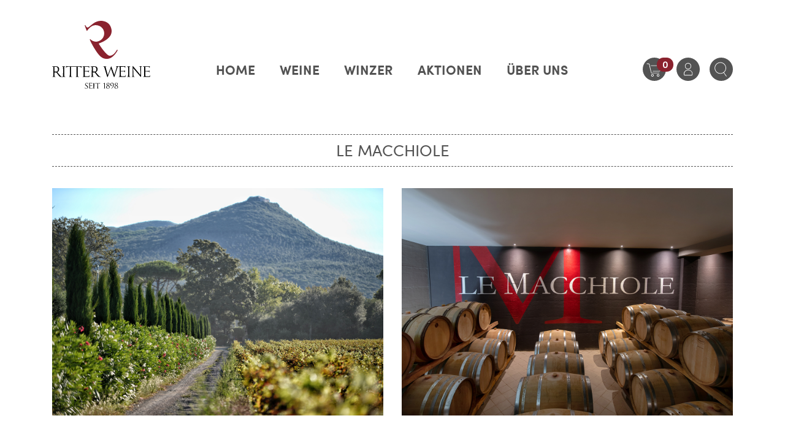

--- FILE ---
content_type: text/html; charset=utf-8
request_url: https://www.ritter-weine.li/de/shop/produzent/le-macchiole
body_size: 27051
content:


    <!DOCTYPE html>
    <html>
    <head>
        <meta charset="utf-8">
        <meta http-equiv="X-UA-Compatible" content="IE=edge,chrome=1">
        <meta name="viewport" content="width=device-width, initial-scale=1">
        <meta http-equiv="Content-Language" content="de">
        <link rel="shortcut icon" type="image/png" href="/Content/images/favicon.png">
        <title>Le Macchiole: Weine aus der Region Toskana, Italien online kaufen</title>
        <meta name="description" content="Entdecken Sie die Weine von Le Macchiole aus der Region Toskana, Italien online kaufen" />
        
        <link href="/dist/styles.css?0c3a0012883f0ffee318" rel="stylesheet">
        <meta name="robots" content="index, follow" />
        <link rel="canonical" href="https://www.ritter-weine.li/de/shop/produzent/le-macchiole" />

        <!-- FÃ¼r Apple-GerÃ¤te -->
        <link rel="apple-touch-icon" sizes="180x180" href="/Content/images/favicon/apple-touch-icon-180x180.png">
        <!-- FÃ¼r Browser -->
        <link rel="shortcut icon" type="image/x-icon" href="/Content/images/favicon/favicon-32x32.ico">
        <link rel="icon" type="image/png" sizes="96x96" href="/Content/images/favicon/favicon-96x96.png">
        <!-- FÃ¼r Windows Metro -->
        <meta name="msapplication-square310x310logo" content="/Content/images/favicon/mstile-310x310.png">

            <!-- Global site tag (gtag.js) - Google Analytics -->
            <script async src="https://www.googletagmanager.com/gtag/js?id=G-57DDGD5FD6"></script>
            <script>
                window.dataLayer = window.dataLayer || [];
                function gtag() { dataLayer.push(arguments); }
                gtag('js', new Date());

                gtag('config', 'G-57DDGD5FD6');
            </script>
    </head>
    <body>
        <div id="wrapper" class="cms-page-root">
            
<div id="header" class="d-print-none">
    <div class="container mt-3 mt-md-4 mb-3 mb-md-4 pt-lg-2 pb-lg-2">
        <div class="row">
            
            <div class="col-5 col-sm-4 col-md-3 col-xl-2">
                <a href="/de/home" class=" mb-3 mb-sm-0">
                    <img src="/Content/images/Logo_Website.svg" class="img-fluid" alt="Ritter Weine" />
                </a>
            </div>

            
            <div class="col-7 col-sm-8 col-md-9 col-xl-10 align-self-end pb-2">
                <div class="row align-items-end justify-content-end">
                    
                    <div class="col d-none d-sm-block">
                        <ul class="d-nav-canvas-toplevel text-right" id="d-nav-canvas-main"><li><a href="/de/home">Home</a></li><li><a href="/de/shop/suche?keineraritaeten=true">Weine</a></li><li data-target="d-nav-canvas-main-3"><a href="#">Winzer</a></li><li><a href="/de/shop/suche?aktionen=true">AKTIONEN</a></li><li data-target="d-nav-canvas-main-4"><a href="/de/ueberuns">&#220;ber uns</a></li></ul>
                    </div>
                    

                    
                    <div class="col-auto mx-auto">
                        <div class="icon-navigation">
                            <div id="react_0HNIQOKTHSNVG"><div id="header-mobile" class="d-flex d-lg-none overflow-hidden"><a href="/de/Checkout/Basket" class="float-sm-rightd mr-3 text-body basket-badge"><img class="app-icon" src="/Content/images/icons/RWE_Icon_Warenkorb.svg"/><span class="badge badge-pill badge-primary align-top mt-2 ml-2 basket-item-count">0</span></a><a href="/de/Account/Login" class="mr-2 float-sm-right login-badge text-body"><img class="app-icon" src="/Content/images/icons/RWE_Icon_Benutzer.svg"/></a><a href="#m-nav-main" class="float-rightd text-body"><svg aria-hidden="true" focusable="false" data-prefix="fas" data-icon="bars" class="svg-inline--fa fa-bars fa-w-14 fa-2x " role="img" xmlns="http://www.w3.org/2000/svg" viewBox="0 0 448 512"><path fill="currentColor" d="M16 132h416c8.837 0 16-7.163 16-16V76c0-8.837-7.163-16-16-16H16C7.163 60 0 67.163 0 76v40c0 8.837 7.163 16 16 16zm0 160h416c8.837 0 16-7.163 16-16v-40c0-8.837-7.163-16-16-16H16c-8.837 0-16 7.163-16 16v40c0 8.837 7.163 16 16 16zm0 160h416c8.837 0 16-7.163 16-16v-40c0-8.837-7.163-16-16-16H16c-8.837 0-16 7.163-16 16v40c0 8.837 7.163 16 16 16z"></path></svg></a></div><div id="header-desktop" class="container d-none d-lg-flex align-items-center"><a href="/de/Checkout/Basket" class="float-right mr-3 text-body basket-badge"><img class="app-icon" src="/Content/images/icons/RWE_Icon_Warenkorb.svg"/><span class="badge badge-pill badge-primary basket-item-count">0</span></a><a href="/de/Account/Manage" class="float-right text-body mr-2"><img class="app-icon" src="/Content/images/icons/RWE_Icon_Benutzer.svg"/></a></div></div>

<div id="react_0HNIQOKTHSNVH"><div class="search-wrapper" data-reactroot=""><div><img class="app-icon" src="/Content/images/icons/RWE_Icon_Suche.svg" alt="Lupe"/><div class="searchfield-suchbegriff bg-white dropdown"><div aria-haspopup="true" class="" aria-expanded="false"><div class="input-group input-group-sm"><input type="text" value="" placeholder="Suchbegriff..." color="form" class="form-control"/></div></div><div tabindex="-1" role="menu" style="min-width:unset" aria-hidden="true" class="dropdown-menu"><button type="button" tabindex="0" role="menuitem" class="dropdown-item"> </button></div></div></div></div></div>                        </div>
                    </div>
                </div>
            </div>
        </div>

        <div class="d-nav-canvas-items container" id="d-nav-canvas-main-3"><div><ul><li><a href="/de/shop/uebersicht-land/1">Schweiz</a></li><li><a href="/de/shop/uebersicht-land/8">Liechtenstein</a></li><li><a href="/de/shop/uebersicht-land/11">Frankreich</a></li><li><a href="/de/shop/uebersicht-land/13">Italien</a></li><li><a href="/de/shop/uebersicht-land/15">Spanien</a></li><li><a href="/de/shop/uebersicht-land/17">&#214;sterreich</a></li><li><a href="/de/shop/uebersicht-land/19">Deutschland</a></li><li><a href="/de/shop/uebersicht-land/21">USA</a></li><li><a href="/de/shop/produzent-a-z">Winzer A-Z</a></li></ul></div></div><div class="d-nav-canvas-items container" id="d-nav-canvas-main-4"><div><ul><li><a href="/de/ueberuns#team">Team</a></li><li><a href="/de/ueberuns#oeffnungszeiten">&#214;ffnungszeiten</a></li><li><a href="/de/ueberuns#anfahrt">Anfahrt</a></li><li><a href="/de/ueberuns#kontakt">Kontakt</a></li><li><a href="/de/services">Services</a></li><li><a href="/de/philosophie-geschichte">Philosophie &amp; Geschichte</a></li><li><a href="/de/wyweinbar">WY Weinbar</a></li></ul></div></div>
        <div id="m-nav-main" class="m-nav"><a class="btn-close" href="#"><i class="fal fa-times fa-2x"></i></a><ul><li><a href="/de/home">Home</a></li><li><a href="/de/shop/suche?keineraritaeten=true">Weine</a></li><li><a href="#">Winzer</a><ul><li><a href="/de/shop/uebersicht-land/1">Schweiz</a></li><li><a href="/de/shop/uebersicht-land/8">Liechtenstein</a></li><li><a href="/de/shop/uebersicht-land/11">Frankreich</a></li><li><a href="/de/shop/uebersicht-land/13">Italien</a></li><li><a href="/de/shop/uebersicht-land/15">Spanien</a></li><li><a href="/de/shop/uebersicht-land/17">&#214;sterreich</a></li><li><a href="/de/shop/uebersicht-land/19">Deutschland</a></li><li><a href="/de/shop/uebersicht-land/21">USA</a></li><li><a href="/de/shop/produzent-a-z">Winzer A-Z</a></li></ul></li><li><a href="/de/shop/suche?aktionen=true">AKTIONEN</a></li><li><a href="/de/ueberuns">&#220;ber uns</a><ul><li><a href="/de/ueberuns#team">Team</a></li><li><a href="/de/ueberuns#oeffnungszeiten">&#214;ffnungszeiten</a></li><li><a href="/de/ueberuns#anfahrt">Anfahrt</a></li><li><a href="/de/ueberuns#kontakt">Kontakt</a></li><li><a href="/de/services">Services</a></li><li><a href="/de/philosophie-geschichte">Philosophie &amp; Geschichte</a></li><li><a href="/de/wyweinbar">WY Weinbar</a></li></ul></li></ul></div>
    </div>
</div>

            <div id="page-content">



                    <div class="container mb-5">

                


<h1 class="heading">Le Macchiole</h1>

            <div class="bg-white">
                <div class="containerd">
                    <div class="cms-component-container"><div class="row row-cols-2"><div class="col"><div>
        <img class="img-fluid" src="/ShopImage/cmscomponent_bild/363/2%20le%20macchiole%20vigneti.JPG.jpg" alt="Le Macchiole" />
</div></div><div class="col"><div>
        <img class="img-fluid" src="/ShopImage/cmscomponent_bild/364/2_DSC1801.jpg.jpg" alt="Le Macchiole" />
</div></div></div></div>
                </div>
            </div>


    <div class="mt-5">
        <div id="react_0HNIQOKTHSNVF"><div class="row" data-reactroot=""><div class="col-lg-3"><div class="mb-4 "><div class="row"><div class="mb-3 col-12"><h5 class="artikel-filter">Artikelsuche</h5><div class="searchfield-suchbegriff dropdown"><div aria-haspopup="true" class="" aria-expanded="false"><div class="input-group"><input type="text" value="" placeholder="Suchbegriff..." color="form" class="form-control"/></div></div><div tabindex="-1" role="menu" style="min-width:unset" aria-hidden="true" class="dropdown-menu"><button type="button" tabindex="0" role="menuitem" class="dropdown-item"> </button></div></div></div></div><div class="extended-search"><a href="#" class="mt-1 extended-search-trigger-open">Erweiterte Suche<svg aria-hidden="true" focusable="false" data-prefix="fal" data-icon="angle-double-down" class="svg-inline--fa fa-angle-double-down fa-w-8 ml-2" role="img" xmlns="http://www.w3.org/2000/svg" viewBox="0 0 256 512"><path fill="currentColor" d="M119.5 262.9L3.5 145.1c-4.7-4.7-4.7-12.3 0-17l7.1-7.1c4.7-4.7 12.3-4.7 17 0L128 223.3l100.4-102.2c4.7-4.7 12.3-4.7 17 0l7.1 7.1c4.7 4.7 4.7 12.3 0 17L136.5 263c-4.7 4.6-12.3 4.6-17-.1zm17 128l116-117.8c4.7-4.7 4.7-12.3 0-17l-7.1-7.1c-4.7-4.7-12.3-4.7-17 0L128 351.3 27.6 249.1c-4.7-4.7-12.3-4.7-17 0l-7.1 7.1c-4.7 4.7-4.7 12.3 0 17l116 117.8c4.7 4.6 12.3 4.6 17-.1z"></path></svg></a><div class="extended-search-body"><div class="align-items-center row"><div class="mb-1 col-12 col-md-6 col-lg-12"><h5 class="artikel-filter">Sortiment</h5><div class="multiselect dropdown"><button type="button" aria-haspopup="true" aria-expanded="false" class="w-100 text-left btn btn-outline-form"><svg aria-hidden="true" focusable="false" data-prefix="fas" data-icon="long-arrow-down" class="svg-inline--fa fa-long-arrow-down fa-w-10 float-right text-primary" role="img" xmlns="http://www.w3.org/2000/svg" viewBox="0 0 320 512" style="margin-top:4px"><path fill="currentColor" d="M261.573 286.544L196 352.118V56c0-13.255-10.745-24-24-24h-24c-13.255 0-24 10.745-24 24v296.118l-65.573-65.574c-9.373-9.373-24.569-9.373-33.941 0L7.515 303.515c-9.373 9.373-9.373 24.569 0 33.941L143.03 472.97c9.373 9.373 24.568 9.373 33.941 0l135.515-135.514c9.373-9.373 9.373-24.569 0-33.941l-16.971-16.971c-9.373-9.373-24.569-9.373-33.942 0z"></path></svg><div class="text-truncate text-muted">Kategorien...</div></button><div tabindex="-1" role="menu" style="min-width:unset" aria-hidden="true" class="dropdown-menu"><div disabled="" tabindex="-1" class="header pl-3 pr-3 disabled dropdown-header">Kategorien...</div><div tabindex="-1" class="searchbox pl-3 pr-3 dropdown-header"><div class="input-group input-group-sm"><div class="input-group-prepend"><span class="input-group-text"><svg aria-hidden="true" focusable="false" data-prefix="fal" data-icon="search" class="svg-inline--fa fa-search fa-w-16 " role="img" xmlns="http://www.w3.org/2000/svg" viewBox="0 0 512 512"><path fill="currentColor" d="M508.5 481.6l-129-129c-2.3-2.3-5.3-3.5-8.5-3.5h-10.3C395 312 416 262.5 416 208 416 93.1 322.9 0 208 0S0 93.1 0 208s93.1 208 208 208c54.5 0 104-21 141.1-55.2V371c0 3.2 1.3 6.2 3.5 8.5l129 129c4.7 4.7 12.3 4.7 17 0l9.9-9.9c4.7-4.7 4.7-12.3 0-17zM208 384c-97.3 0-176-78.7-176-176S110.7 32 208 32s176 78.7 176 176-78.7 176-176 176z"></path></svg></span></div><input type="text" value="" placeholder="Suchbegriff" class="form-control"/></div></div><div tabindex="-1" class="mb-0 dropdown-divider"></div><div class="inner-scroller"><button type="button" disabled="" tabindex="-1" class="pl-3 disabled dropdown-item"><span style="width:30px" class="d-inline-block"></span><span>Weissweine</span></button><button type="button" disabled="" tabindex="-1" class="pl-3 disabled dropdown-item"><span style="width:30px" class="d-inline-block"></span><span>Roséweine</span></button><button type="button" tabindex="0" role="menuitem" class="pl-3 dropdown-item"><span style="width:30px" class="d-inline-block"></span><span>Rotweine</span></button><button type="button" disabled="" tabindex="-1" class="pl-3 disabled dropdown-item"><span style="width:30px" class="d-inline-block"></span><span>Schaumweine</span></button><button type="button" disabled="" tabindex="-1" class="pl-3 disabled dropdown-item"><span style="width:30px" class="d-inline-block"></span><span>Wermut, Port- und Likörweine</span></button><button type="button" disabled="" tabindex="-1" class="pl-3 disabled dropdown-item"><span style="width:30px" class="d-inline-block"></span><span>Liter Qualitäten</span></button><button type="button" disabled="" tabindex="-1" class="pl-3 disabled dropdown-item"><span style="width:30px" class="d-inline-block"></span><span>Spirituosen</span></button><button type="button" disabled="" tabindex="-1" class="pl-3 disabled dropdown-item"><span style="width:30px" class="d-inline-block"></span><span>Fruchtsäfte</span></button><button type="button" disabled="" tabindex="-1" class="pl-3 disabled dropdown-item"><span style="width:30px" class="d-inline-block"></span><span>Olivenöle</span></button><button type="button" disabled="" tabindex="-1" class="pl-3 disabled dropdown-item"><span style="width:30px" class="d-inline-block"></span><span>Gewürze Ingo Holland</span></button><button type="button" disabled="" tabindex="-1" class="pl-3 disabled dropdown-item"><span style="width:30px" class="d-inline-block"></span><span style="padding-left:20px">Gewürze &amp; Mischungen</span></button><button type="button" disabled="" tabindex="-1" class="pl-3 disabled dropdown-item"><span style="width:30px" class="d-inline-block"></span><span style="padding-left:20px">Essig</span></button><button type="button" disabled="" tabindex="-1" class="pl-3 disabled dropdown-item"><span style="width:30px" class="d-inline-block"></span><span>Gläser Zalto Denk&#x27;Art</span></button><button type="button" disabled="" tabindex="-1" class="pl-3 disabled dropdown-item"><span style="width:30px" class="d-inline-block"></span><span>Geschenkverpackungen</span></button></div><div tabindex="-1" class="mt-0 dropdown-divider"></div><div tabindex="-1" class="pl-3 pr-3 d-flex justify-content-between dropdown-header"><button type="button" disabled="" class="btn btn-secondary btn-sm disabled"><svg aria-hidden="true" focusable="false" data-prefix="fal" data-icon="trash-alt" class="svg-inline--fa fa-trash-alt fa-w-14 mr-2" role="img" xmlns="http://www.w3.org/2000/svg" viewBox="0 0 448 512"><path fill="currentColor" d="M296 432h16a8 8 0 0 0 8-8V152a8 8 0 0 0-8-8h-16a8 8 0 0 0-8 8v272a8 8 0 0 0 8 8zm-160 0h16a8 8 0 0 0 8-8V152a8 8 0 0 0-8-8h-16a8 8 0 0 0-8 8v272a8 8 0 0 0 8 8zM440 64H336l-33.6-44.8A48 48 0 0 0 264 0h-80a48 48 0 0 0-38.4 19.2L112 64H8a8 8 0 0 0-8 8v16a8 8 0 0 0 8 8h24v368a48 48 0 0 0 48 48h288a48 48 0 0 0 48-48V96h24a8 8 0 0 0 8-8V72a8 8 0 0 0-8-8zM171.2 38.4A16.1 16.1 0 0 1 184 32h80a16.1 16.1 0 0 1 12.8 6.4L296 64H152zM384 464a16 16 0 0 1-16 16H80a16 16 0 0 1-16-16V96h320zm-168-32h16a8 8 0 0 0 8-8V152a8 8 0 0 0-8-8h-16a8 8 0 0 0-8 8v272a8 8 0 0 0 8 8z"></path></svg>Löschen</button><button type="button" class="btn btn-primary btn-sm"><svg aria-hidden="true" focusable="false" data-prefix="fas" data-icon="check" class="svg-inline--fa fa-check fa-w-16 mr-2" role="img" xmlns="http://www.w3.org/2000/svg" viewBox="0 0 512 512"><path fill="currentColor" d="M173.898 439.404l-166.4-166.4c-9.997-9.997-9.997-26.206 0-36.204l36.203-36.204c9.997-9.998 26.207-9.998 36.204 0L192 312.69 432.095 72.596c9.997-9.997 26.207-9.997 36.204 0l36.203 36.204c9.997 9.997 9.997 26.206 0 36.204l-294.4 294.401c-9.998 9.997-26.207 9.997-36.204-.001z"></path></svg>Übernehmen</button></div></div></div></div><div class="mb-3 mb-md-3 mb-lg-3 col-12 col-md-6 col-lg-12"><h5 class="artikel-filter">Herkunft</h5><div class="multiselect dropdown"><button type="button" aria-haspopup="true" aria-expanded="false" class="w-100 text-left btn btn-outline-form"><svg aria-hidden="true" focusable="false" data-prefix="fas" data-icon="long-arrow-down" class="svg-inline--fa fa-long-arrow-down fa-w-10 float-right text-primary" role="img" xmlns="http://www.w3.org/2000/svg" viewBox="0 0 320 512" style="margin-top:4px"><path fill="currentColor" d="M261.573 286.544L196 352.118V56c0-13.255-10.745-24-24-24h-24c-13.255 0-24 10.745-24 24v296.118l-65.573-65.574c-9.373-9.373-24.569-9.373-33.941 0L7.515 303.515c-9.373 9.373-9.373 24.569 0 33.941L143.03 472.97c9.373 9.373 24.568 9.373 33.941 0l135.515-135.514c9.373-9.373 9.373-24.569 0-33.941l-16.971-16.971c-9.373-9.373-24.569-9.373-33.942 0z"></path></svg><div class="text-truncate text-muted">Länder / Regionen...</div></button><div tabindex="-1" role="menu" style="min-width:unset" aria-hidden="true" class="dropdown-menu"><div disabled="" tabindex="-1" class="header pl-3 pr-3 disabled dropdown-header">Länder / Regionen...</div><div tabindex="-1" class="searchbox pl-3 pr-3 dropdown-header"><div class="input-group input-group-sm"><div class="input-group-prepend"><span class="input-group-text"><svg aria-hidden="true" focusable="false" data-prefix="fal" data-icon="search" class="svg-inline--fa fa-search fa-w-16 " role="img" xmlns="http://www.w3.org/2000/svg" viewBox="0 0 512 512"><path fill="currentColor" d="M508.5 481.6l-129-129c-2.3-2.3-5.3-3.5-8.5-3.5h-10.3C395 312 416 262.5 416 208 416 93.1 322.9 0 208 0S0 93.1 0 208s93.1 208 208 208c54.5 0 104-21 141.1-55.2V371c0 3.2 1.3 6.2 3.5 8.5l129 129c4.7 4.7 12.3 4.7 17 0l9.9-9.9c4.7-4.7 4.7-12.3 0-17zM208 384c-97.3 0-176-78.7-176-176S110.7 32 208 32s176 78.7 176 176-78.7 176-176 176z"></path></svg></span></div><input type="text" value="" placeholder="Suchbegriff" class="form-control"/></div></div><div tabindex="-1" class="mb-0 dropdown-divider"></div><div class="inner-scroller"><button type="button" disabled="" tabindex="-1" class="pl-3 disabled dropdown-item"><span style="width:30px" class="d-inline-block"></span><span>Schweiz</span></button><button type="button" disabled="" tabindex="-1" class="pl-3 disabled dropdown-item"><span style="width:30px" class="d-inline-block"></span><span style="padding-left:20px">Graubünden</span></button><button type="button" disabled="" tabindex="-1" class="pl-3 disabled dropdown-item"><span style="width:30px" class="d-inline-block"></span><span style="padding-left:20px">Waadt</span></button><button type="button" disabled="" tabindex="-1" class="pl-3 disabled dropdown-item"><span style="width:30px" class="d-inline-block"></span><span style="padding-left:20px">Tessin</span></button><button type="button" disabled="" tabindex="-1" class="pl-3 disabled dropdown-item"><span style="width:30px" class="d-inline-block"></span><span style="padding-left:20px">Neuenburg</span></button><button type="button" disabled="" tabindex="-1" class="pl-3 disabled dropdown-item"><span style="width:30px" class="d-inline-block"></span><span>Liechtenstein</span></button><button type="button" disabled="" tabindex="-1" class="pl-3 disabled dropdown-item"><span style="width:30px" class="d-inline-block"></span><span>Frankreich</span></button><button type="button" disabled="" tabindex="-1" class="pl-3 disabled dropdown-item"><span style="width:30px" class="d-inline-block"></span><span style="padding-left:20px">Burgund</span></button><button type="button" disabled="" tabindex="-1" class="pl-3 disabled dropdown-item"><span style="width:30px" class="d-inline-block"></span><span style="padding-left:40px">Chablis</span></button><button type="button" disabled="" tabindex="-1" class="pl-3 disabled dropdown-item"><span style="width:30px" class="d-inline-block"></span><span style="padding-left:40px">Côte d&#x27;Or</span></button><button type="button" disabled="" tabindex="-1" class="pl-3 disabled dropdown-item"><span style="width:30px" class="d-inline-block"></span><span style="padding-left:40px">Beaujolais</span></button><button type="button" disabled="" tabindex="-1" class="pl-3 disabled dropdown-item"><span style="width:30px" class="d-inline-block"></span><span style="padding-left:40px">Mercurey</span></button><button type="button" disabled="" tabindex="-1" class="pl-3 disabled dropdown-item"><span style="width:30px" class="d-inline-block"></span><span style="padding-left:40px">Mâcon</span></button><button type="button" disabled="" tabindex="-1" class="pl-3 disabled dropdown-item"><span style="width:30px" class="d-inline-block"></span><span style="padding-left:20px">Loire</span></button><button type="button" disabled="" tabindex="-1" class="pl-3 disabled dropdown-item"><span style="width:30px" class="d-inline-block"></span><span style="padding-left:40px">Touraine</span></button><button type="button" disabled="" tabindex="-1" class="pl-3 disabled dropdown-item"><span style="width:30px" class="d-inline-block"></span><span style="padding-left:40px">Chinon</span></button><button type="button" disabled="" tabindex="-1" class="pl-3 disabled dropdown-item"><span style="width:30px" class="d-inline-block"></span><span style="padding-left:40px">Anjou</span></button><button type="button" disabled="" tabindex="-1" class="pl-3 disabled dropdown-item"><span style="width:30px" class="d-inline-block"></span><span style="padding-left:40px">Pouilly-Fumé</span></button><button type="button" disabled="" tabindex="-1" class="pl-3 disabled dropdown-item"><span style="width:30px" class="d-inline-block"></span><span style="padding-left:40px">Sancerre</span></button><button type="button" disabled="" tabindex="-1" class="pl-3 disabled dropdown-item"><span style="width:30px" class="d-inline-block"></span><span style="padding-left:40px">Saumur</span></button><button type="button" disabled="" tabindex="-1" class="pl-3 disabled dropdown-item"><span style="width:30px" class="d-inline-block"></span><span style="padding-left:20px">Jura</span></button><button type="button" disabled="" tabindex="-1" class="pl-3 disabled dropdown-item"><span style="width:30px" class="d-inline-block"></span><span style="padding-left:40px">Arbois-Pupillin</span></button><button type="button" disabled="" tabindex="-1" class="pl-3 disabled dropdown-item"><span style="width:30px" class="d-inline-block"></span><span style="padding-left:20px">Rhônetal</span></button><button type="button" disabled="" tabindex="-1" class="pl-3 disabled dropdown-item"><span style="width:30px" class="d-inline-block"></span><span style="padding-left:40px">Rhônetal Nord</span></button><button type="button" disabled="" tabindex="-1" class="pl-3 disabled dropdown-item"><span style="width:30px" class="d-inline-block"></span><span style="padding-left:40px">Rhônetal Süd</span></button><button type="button" disabled="" tabindex="-1" class="pl-3 disabled dropdown-item"><span style="width:30px" class="d-inline-block"></span><span style="padding-left:20px">Bordeaux</span></button><button type="button" disabled="" tabindex="-1" class="pl-3 disabled dropdown-item"><span style="width:30px" class="d-inline-block"></span><span style="padding-left:40px">Barsac</span></button><button type="button" disabled="" tabindex="-1" class="pl-3 disabled dropdown-item"><span style="width:30px" class="d-inline-block"></span><span style="padding-left:40px">Margaux</span></button><button type="button" disabled="" tabindex="-1" class="pl-3 disabled dropdown-item"><span style="width:30px" class="d-inline-block"></span><span style="padding-left:40px">Moulis</span></button><button type="button" disabled="" tabindex="-1" class="pl-3 disabled dropdown-item"><span style="width:30px" class="d-inline-block"></span><span style="padding-left:40px">Pauillac</span></button><button type="button" disabled="" tabindex="-1" class="pl-3 disabled dropdown-item"><span style="width:30px" class="d-inline-block"></span><span style="padding-left:40px">Pessac-Léognan</span></button><button type="button" disabled="" tabindex="-1" class="pl-3 disabled dropdown-item"><span style="width:30px" class="d-inline-block"></span><span style="padding-left:40px">Pomerol</span></button><button type="button" disabled="" tabindex="-1" class="pl-3 disabled dropdown-item"><span style="width:30px" class="d-inline-block"></span><span style="padding-left:40px">St-Emilion</span></button><button type="button" disabled="" tabindex="-1" class="pl-3 disabled dropdown-item"><span style="width:30px" class="d-inline-block"></span><span style="padding-left:40px">St-Estèphe</span></button><button type="button" disabled="" tabindex="-1" class="pl-3 disabled dropdown-item"><span style="width:30px" class="d-inline-block"></span><span style="padding-left:40px">Bordeaux / Bordeaux Supérieur</span></button><button type="button" disabled="" tabindex="-1" class="pl-3 disabled dropdown-item"><span style="width:30px" class="d-inline-block"></span><span style="padding-left:20px">Languedoc Roussillon</span></button><button type="button" disabled="" tabindex="-1" class="pl-3 disabled dropdown-item"><span style="width:30px" class="d-inline-block"></span><span style="padding-left:20px">Champagne</span></button><button type="button" tabindex="0" role="menuitem" class="pl-3 dropdown-item"><span style="width:30px" class="d-inline-block"></span><span>Italien</span></button><button type="button" disabled="" tabindex="-1" class="pl-3 disabled dropdown-item"><span style="width:30px" class="d-inline-block"></span><span style="padding-left:20px">Piemont</span></button><button type="button" tabindex="0" role="menuitem" class="pl-3 dropdown-item"><span style="width:30px" class="d-inline-block"></span><span style="padding-left:20px">Toskana</span></button><button type="button" disabled="" tabindex="-1" class="pl-3 disabled dropdown-item"><span style="width:30px" class="d-inline-block"></span><span style="padding-left:20px">Emilia-Romagna</span></button><button type="button" disabled="" tabindex="-1" class="pl-3 disabled dropdown-item"><span style="width:30px" class="d-inline-block"></span><span style="padding-left:20px">Venetien</span></button><button type="button" disabled="" tabindex="-1" class="pl-3 disabled dropdown-item"><span style="width:30px" class="d-inline-block"></span><span style="padding-left:20px">Südtirol</span></button><button type="button" disabled="" tabindex="-1" class="pl-3 disabled dropdown-item"><span style="width:30px" class="d-inline-block"></span><span style="padding-left:20px">Trentino</span></button><button type="button" disabled="" tabindex="-1" class="pl-3 disabled dropdown-item"><span style="width:30px" class="d-inline-block"></span><span style="padding-left:20px">Abruzzen</span></button><button type="button" disabled="" tabindex="-1" class="pl-3 disabled dropdown-item"><span style="width:30px" class="d-inline-block"></span><span style="padding-left:20px">Apulien</span></button><button type="button" disabled="" tabindex="-1" class="pl-3 disabled dropdown-item"><span style="width:30px" class="d-inline-block"></span><span style="padding-left:20px">Sizilien</span></button><button type="button" disabled="" tabindex="-1" class="pl-3 disabled dropdown-item"><span style="width:30px" class="d-inline-block"></span><span>Spanien</span></button><button type="button" disabled="" tabindex="-1" class="pl-3 disabled dropdown-item"><span style="width:30px" class="d-inline-block"></span><span style="padding-left:20px">Rueda</span></button><button type="button" disabled="" tabindex="-1" class="pl-3 disabled dropdown-item"><span style="width:30px" class="d-inline-block"></span><span style="padding-left:20px">Rioja</span></button><button type="button" disabled="" tabindex="-1" class="pl-3 disabled dropdown-item"><span style="width:30px" class="d-inline-block"></span><span style="padding-left:20px">Alicante</span></button><button type="button" disabled="" tabindex="-1" class="pl-3 disabled dropdown-item"><span style="width:30px" class="d-inline-block"></span><span style="padding-left:20px">Montsant</span></button><button type="button" disabled="" tabindex="-1" class="pl-3 disabled dropdown-item"><span style="width:30px" class="d-inline-block"></span><span style="padding-left:20px">Priorat</span></button><button type="button" disabled="" tabindex="-1" class="pl-3 disabled dropdown-item"><span style="width:30px" class="d-inline-block"></span><span style="padding-left:20px">Ribera del Duero</span></button><button type="button" disabled="" tabindex="-1" class="pl-3 disabled dropdown-item"><span style="width:30px" class="d-inline-block"></span><span style="padding-left:20px">Toro</span></button><button type="button" disabled="" tabindex="-1" class="pl-3 disabled dropdown-item"><span style="width:30px" class="d-inline-block"></span><span style="padding-left:20px">Valdeorras</span></button><button type="button" disabled="" tabindex="-1" class="pl-3 disabled dropdown-item"><span style="width:30px" class="d-inline-block"></span><span style="padding-left:20px">Baskenland</span></button><button type="button" disabled="" tabindex="-1" class="pl-3 disabled dropdown-item"><span style="width:30px" class="d-inline-block"></span><span>Österreich</span></button><button type="button" disabled="" tabindex="-1" class="pl-3 disabled dropdown-item"><span style="width:30px" class="d-inline-block"></span><span style="padding-left:20px">Kremstal</span></button><button type="button" disabled="" tabindex="-1" class="pl-3 disabled dropdown-item"><span style="width:30px" class="d-inline-block"></span><span style="padding-left:20px">Steiermark</span></button><button type="button" disabled="" tabindex="-1" class="pl-3 disabled dropdown-item"><span style="width:30px" class="d-inline-block"></span><span style="padding-left:20px">Wachau</span></button><button type="button" disabled="" tabindex="-1" class="pl-3 disabled dropdown-item"><span style="width:30px" class="d-inline-block"></span><span style="padding-left:20px">Kamptal</span></button><button type="button" disabled="" tabindex="-1" class="pl-3 disabled dropdown-item"><span style="width:30px" class="d-inline-block"></span><span style="padding-left:20px">Weinviertel</span></button><button type="button" disabled="" tabindex="-1" class="pl-3 disabled dropdown-item"><span style="width:30px" class="d-inline-block"></span><span style="padding-left:20px">Burgenland</span></button><button type="button" disabled="" tabindex="-1" class="pl-3 disabled dropdown-item"><span style="width:30px" class="d-inline-block"></span><span style="padding-left:20px">Carnuntum</span></button><button type="button" disabled="" tabindex="-1" class="pl-3 disabled dropdown-item"><span style="width:30px" class="d-inline-block"></span><span>Deutschland</span></button><button type="button" disabled="" tabindex="-1" class="pl-3 disabled dropdown-item"><span style="width:30px" class="d-inline-block"></span><span style="padding-left:20px">Baden</span></button><button type="button" disabled="" tabindex="-1" class="pl-3 disabled dropdown-item"><span style="width:30px" class="d-inline-block"></span><span style="padding-left:20px">Mosel</span></button><button type="button" disabled="" tabindex="-1" class="pl-3 disabled dropdown-item"><span style="width:30px" class="d-inline-block"></span><span style="padding-left:20px">Nahe</span></button><button type="button" disabled="" tabindex="-1" class="pl-3 disabled dropdown-item"><span style="width:30px" class="d-inline-block"></span><span style="padding-left:20px">Rheingau</span></button><button type="button" disabled="" tabindex="-1" class="pl-3 disabled dropdown-item"><span style="width:30px" class="d-inline-block"></span><span style="padding-left:20px">Rheinhessen</span></button><button type="button" disabled="" tabindex="-1" class="pl-3 disabled dropdown-item"><span style="width:30px" class="d-inline-block"></span><span style="padding-left:20px">Franken</span></button><button type="button" disabled="" tabindex="-1" class="pl-3 disabled dropdown-item"><span style="width:30px" class="d-inline-block"></span><span>Portugal</span></button><button type="button" disabled="" tabindex="-1" class="pl-3 disabled dropdown-item"><span style="width:30px" class="d-inline-block"></span><span style="padding-left:20px">Duoro</span></button><button type="button" disabled="" tabindex="-1" class="pl-3 disabled dropdown-item"><span style="width:30px" class="d-inline-block"></span><span>USA</span></button><button type="button" disabled="" tabindex="-1" class="pl-3 disabled dropdown-item"><span style="width:30px" class="d-inline-block"></span><span style="padding-left:20px">Kalifornien</span></button><button type="button" disabled="" tabindex="-1" class="pl-3 disabled dropdown-item"><span style="width:30px" class="d-inline-block"></span><span style="padding-left:20px">Washington</span></button><button type="button" disabled="" tabindex="-1" class="pl-3 disabled dropdown-item"><span style="width:30px" class="d-inline-block"></span><span>Grossbritannien</span></button><button type="button" disabled="" tabindex="-1" class="pl-3 disabled dropdown-item"><span style="width:30px" class="d-inline-block"></span><span style="padding-left:20px">Schottland</span></button></div><div tabindex="-1" class="mt-0 dropdown-divider"></div><div tabindex="-1" class="pl-3 pr-3 d-flex justify-content-between dropdown-header"><button type="button" disabled="" class="btn btn-secondary btn-sm disabled"><svg aria-hidden="true" focusable="false" data-prefix="fal" data-icon="trash-alt" class="svg-inline--fa fa-trash-alt fa-w-14 mr-2" role="img" xmlns="http://www.w3.org/2000/svg" viewBox="0 0 448 512"><path fill="currentColor" d="M296 432h16a8 8 0 0 0 8-8V152a8 8 0 0 0-8-8h-16a8 8 0 0 0-8 8v272a8 8 0 0 0 8 8zm-160 0h16a8 8 0 0 0 8-8V152a8 8 0 0 0-8-8h-16a8 8 0 0 0-8 8v272a8 8 0 0 0 8 8zM440 64H336l-33.6-44.8A48 48 0 0 0 264 0h-80a48 48 0 0 0-38.4 19.2L112 64H8a8 8 0 0 0-8 8v16a8 8 0 0 0 8 8h24v368a48 48 0 0 0 48 48h288a48 48 0 0 0 48-48V96h24a8 8 0 0 0 8-8V72a8 8 0 0 0-8-8zM171.2 38.4A16.1 16.1 0 0 1 184 32h80a16.1 16.1 0 0 1 12.8 6.4L296 64H152zM384 464a16 16 0 0 1-16 16H80a16 16 0 0 1-16-16V96h320zm-168-32h16a8 8 0 0 0 8-8V152a8 8 0 0 0-8-8h-16a8 8 0 0 0-8 8v272a8 8 0 0 0 8 8z"></path></svg>Löschen</button><button type="button" class="btn btn-primary btn-sm"><svg aria-hidden="true" focusable="false" data-prefix="fas" data-icon="check" class="svg-inline--fa fa-check fa-w-16 mr-2" role="img" xmlns="http://www.w3.org/2000/svg" viewBox="0 0 512 512"><path fill="currentColor" d="M173.898 439.404l-166.4-166.4c-9.997-9.997-9.997-26.206 0-36.204l36.203-36.204c9.997-9.998 26.207-9.998 36.204 0L192 312.69 432.095 72.596c9.997-9.997 26.207-9.997 36.204 0l36.203 36.204c9.997 9.997 9.997 26.206 0 36.204l-294.4 294.401c-9.998 9.997-26.207 9.997-36.204-.001z"></path></svg>Übernehmen</button></div></div></div></div><div class="mb-3 margin-md-producer col-12 col-md-6 col-lg-12"><div class="multiselect dropdown"><button type="button" aria-haspopup="true" aria-expanded="false" class="w-100 text-left btn btn-outline-form"><svg aria-hidden="true" focusable="false" data-prefix="fas" data-icon="long-arrow-down" class="svg-inline--fa fa-long-arrow-down fa-w-10 float-right text-primary" role="img" xmlns="http://www.w3.org/2000/svg" viewBox="0 0 320 512" style="margin-top:4px"><path fill="currentColor" d="M261.573 286.544L196 352.118V56c0-13.255-10.745-24-24-24h-24c-13.255 0-24 10.745-24 24v296.118l-65.573-65.574c-9.373-9.373-24.569-9.373-33.941 0L7.515 303.515c-9.373 9.373-9.373 24.569 0 33.941L143.03 472.97c9.373 9.373 24.568 9.373 33.941 0l135.515-135.514c9.373-9.373 9.373-24.569 0-33.941l-16.971-16.971c-9.373-9.373-24.569-9.373-33.942 0z"></path></svg><div class="text-truncate">Le Macchiole</div></button><div tabindex="-1" role="menu" style="min-width:unset" aria-hidden="true" class="dropdown-menu"><div disabled="" tabindex="-1" class="header pl-3 pr-3 disabled dropdown-header">Produzenten...</div><div tabindex="-1" class="searchbox pl-3 pr-3 dropdown-header"><div class="input-group input-group-sm"><div class="input-group-prepend"><span class="input-group-text"><svg aria-hidden="true" focusable="false" data-prefix="fal" data-icon="search" class="svg-inline--fa fa-search fa-w-16 " role="img" xmlns="http://www.w3.org/2000/svg" viewBox="0 0 512 512"><path fill="currentColor" d="M508.5 481.6l-129-129c-2.3-2.3-5.3-3.5-8.5-3.5h-10.3C395 312 416 262.5 416 208 416 93.1 322.9 0 208 0S0 93.1 0 208s93.1 208 208 208c54.5 0 104-21 141.1-55.2V371c0 3.2 1.3 6.2 3.5 8.5l129 129c4.7 4.7 12.3 4.7 17 0l9.9-9.9c4.7-4.7 4.7-12.3 0-17zM208 384c-97.3 0-176-78.7-176-176S110.7 32 208 32s176 78.7 176 176-78.7 176-176 176z"></path></svg></span></div><input type="text" value="" placeholder="Suchbegriff" class="form-control"/></div></div><div tabindex="-1" class="mb-0 dropdown-divider"></div><div class="inner-scroller"><button type="button" tabindex="0" role="menuitem" class="pl-3 dropdown-item"><span style="width:30px" class="d-inline-block"></span><span>Bodegas Artadi</span></button><button type="button" tabindex="0" role="menuitem" class="pl-3 dropdown-item"><span style="width:30px" class="d-inline-block"></span><span>Bodegas y Viñedos El Sequé</span></button><button type="button" tabindex="0" role="menuitem" class="pl-3 dropdown-item"><span style="width:30px" class="d-inline-block"></span><span>Bolle &amp; Cie SA</span></button><button type="button" tabindex="0" role="menuitem" class="pl-3 dropdown-item"><span style="width:30px" class="d-inline-block"></span><span>Brovia</span></button><button type="button" tabindex="0" role="menuitem" class="pl-3 dropdown-item"><span style="width:30px" class="d-inline-block"></span><span>Bruno Rocca</span></button><button type="button" tabindex="0" role="menuitem" class="pl-3 dropdown-item"><span style="width:30px" class="d-inline-block"></span><span>Cantele</span></button><button type="button" tabindex="0" role="menuitem" class="pl-3 dropdown-item"><span style="width:30px" class="d-inline-block"></span><span>Casanova di Neri</span></button><button type="button" tabindex="0" role="menuitem" class="pl-3 dropdown-item"><span style="width:30px" class="d-inline-block"></span><span>Castellare di Castellina</span></button><button type="button" tabindex="0" role="menuitem" class="pl-3 dropdown-item"><span style="width:30px" class="d-inline-block"></span><span>Cayuse Vineyards</span></button><button type="button" tabindex="0" role="menuitem" class="pl-3 dropdown-item"><span style="width:30px" class="d-inline-block"></span><span>Cellier Saint Benoit</span></button><button type="button" tabindex="0" role="menuitem" class="pl-3 dropdown-item"><span style="width:30px" class="d-inline-block"></span><span>Champagne Agrapart &amp; Fils</span></button><button type="button" tabindex="0" role="menuitem" class="pl-3 dropdown-item"><span style="width:30px" class="d-inline-block"></span><span>Champagne Billecart-Salmon</span></button><button type="button" tabindex="0" role="menuitem" class="pl-3 dropdown-item"><span style="width:30px" class="d-inline-block"></span><span>Champagne Chartogne-Taillet</span></button><button type="button" tabindex="0" role="menuitem" class="pl-3 dropdown-item"><span style="width:30px" class="d-inline-block"></span><span>Champagne Christophe Baron</span></button><button type="button" tabindex="0" role="menuitem" class="pl-3 dropdown-item"><span style="width:30px" class="d-inline-block"></span><span>Champagne Egly-Ouriet</span></button><button type="button" tabindex="0" role="menuitem" class="pl-3 dropdown-item"><span style="width:30px" class="d-inline-block"></span><span>Champagne Etienne Calsac</span></button><button type="button" tabindex="0" role="menuitem" class="pl-3 dropdown-item"><span style="width:30px" class="d-inline-block"></span><span>Champagne Jacquesson</span></button><button type="button" tabindex="0" role="menuitem" class="pl-3 dropdown-item"><span style="width:30px" class="d-inline-block"></span><span>Champagne Moët &amp; Chandon</span></button><button type="button" tabindex="0" role="menuitem" class="pl-3 dropdown-item"><span style="width:30px" class="d-inline-block"></span><span>Champagne Philipponnat</span></button><button type="button" tabindex="0" role="menuitem" class="pl-3 dropdown-item"><span style="width:30px" class="d-inline-block"></span><span>Champagne Pierre Péters</span></button><button type="button" tabindex="0" role="menuitem" class="pl-3 dropdown-item"><span style="width:30px" class="d-inline-block"></span><span>Champagne Salon</span></button><button type="button" tabindex="0" role="menuitem" class="pl-3 dropdown-item"><span style="width:30px" class="d-inline-block"></span><span>Chanterêves</span></button><button type="button" tabindex="0" role="menuitem" class="pl-3 dropdown-item"><span style="width:30px" class="d-inline-block"></span><span>Château Bellevue Mondotte</span></button><button type="button" tabindex="0" role="menuitem" class="pl-3 dropdown-item"><span style="width:30px" class="d-inline-block"></span><span>Château Capbern</span></button><button type="button" tabindex="0" role="menuitem" class="pl-3 dropdown-item"><span style="width:30px" class="d-inline-block"></span><span>Château Climens</span></button><button type="button" tabindex="0" role="menuitem" class="pl-3 dropdown-item"><span style="width:30px" class="d-inline-block"></span><span>Château Côte de Baleau</span></button><button type="button" tabindex="0" role="menuitem" class="pl-3 dropdown-item"><span style="width:30px" class="d-inline-block"></span><span>Château de Beaucastel</span></button><button type="button" tabindex="0" role="menuitem" class="pl-3 dropdown-item"><span style="width:30px" class="d-inline-block"></span><span>Château Duhart-Milon</span></button><button type="button" tabindex="0" role="menuitem" class="pl-3 dropdown-item"><span style="width:30px" class="d-inline-block"></span><span>Château Lafite Rothschild</span></button><button type="button" tabindex="0" role="menuitem" class="pl-3 dropdown-item"><span style="width:30px" class="d-inline-block"></span><span>Château Lafleur, Guinaudeau Vignerons</span></button><button type="button" tabindex="0" role="menuitem" class="pl-3 dropdown-item"><span style="width:30px" class="d-inline-block"></span><span>Chateau Larcis Ducasse</span></button><button type="button" tabindex="0" role="menuitem" class="pl-3 dropdown-item"><span style="width:30px" class="d-inline-block"></span><span>Château Latour</span></button><button type="button" tabindex="0" role="menuitem" class="pl-3 dropdown-item"><span style="width:30px" class="d-inline-block"></span><span>Château Les Carmes Haut-Brion</span></button><button type="button" tabindex="0" role="menuitem" class="pl-3 dropdown-item"><span style="width:30px" class="d-inline-block"></span><span>Château L&#x27;Évangile</span></button><button type="button" tabindex="0" role="menuitem" class="pl-3 dropdown-item"><span style="width:30px" class="d-inline-block"></span><span>Château Marquis d’Alesme-Becker</span></button><button type="button" tabindex="0" role="menuitem" class="pl-3 dropdown-item"><span style="width:30px" class="d-inline-block"></span><span>Château Montrose</span></button><button type="button" tabindex="0" role="menuitem" class="pl-3 dropdown-item"><span style="width:30px" class="d-inline-block"></span><span>Château Palmer</span></button><button type="button" tabindex="0" role="menuitem" class="pl-3 dropdown-item"><span style="width:30px" class="d-inline-block"></span><span>Château Pichon Longueville Comtesse de Lalande</span></button><button type="button" tabindex="0" role="menuitem" class="pl-3 dropdown-item"><span style="width:30px" class="d-inline-block"></span><span>Château Poujeaux</span></button><button type="button" tabindex="0" role="menuitem" class="pl-3 dropdown-item"><span style="width:30px" class="d-inline-block"></span><span>Chiara Condello</span></button><button type="button" tabindex="0" role="menuitem" class="pl-3 dropdown-item"><span style="width:30px" class="d-inline-block"></span><span>Clos des Papes</span></button><button type="button" tabindex="0" role="menuitem" class="pl-3 dropdown-item"><span style="width:30px" class="d-inline-block"></span><span>Clos Mogador</span></button><button type="button" tabindex="0" role="menuitem" class="pl-3 dropdown-item"><span style="width:30px" class="d-inline-block"></span><span>Col Vetoraz</span></button><button type="button" tabindex="0" role="menuitem" class="pl-3 dropdown-item"><span style="width:30px" class="d-inline-block"></span><span>Comm. G.B. Burlotto</span></button><button type="button" tabindex="0" role="menuitem" class="pl-3 dropdown-item"><span style="width:30px" class="d-inline-block"></span><span>Daniel Huber</span></button><button type="button" tabindex="0" role="menuitem" class="pl-3 dropdown-item"><span style="width:30px" class="d-inline-block"></span><span>Domaine Antoine Jobard</span></button><button type="button" tabindex="0" role="menuitem" class="pl-3 dropdown-item"><span style="width:30px" class="d-inline-block"></span><span>Domaine Arlaud</span></button><button type="button" tabindex="0" role="menuitem" class="pl-3 dropdown-item"><span style="width:30px" class="d-inline-block"></span><span>Domaine Armand Rousseau</span></button><button type="button" tabindex="0" role="menuitem" class="pl-3 dropdown-item"><span style="width:30px" class="d-inline-block"></span><span>Domaine Auguste Clape</span></button><button type="button" tabindex="0" role="menuitem" class="pl-3 dropdown-item"><span style="width:30px" class="d-inline-block"></span><span>Domaine Benoit Moreau</span></button><button type="button" tabindex="0" role="menuitem" class="pl-3 dropdown-item"><span style="width:30px" class="d-inline-block"></span><span>Domaine Bernard Baudry</span></button><button type="button" tabindex="0" role="menuitem" class="pl-3 dropdown-item"><span style="width:30px" class="d-inline-block"></span><span>Domaine Berthaut-Gerbet</span></button><button type="button" tabindex="0" role="menuitem" class="pl-3 dropdown-item"><span style="width:30px" class="d-inline-block"></span><span>Domaine Bessin-Tremblay</span></button><button type="button" tabindex="0" role="menuitem" class="pl-3 dropdown-item"><span style="width:30px" class="d-inline-block"></span><span>Domaine Bruno Lorenzon</span></button><button type="button" tabindex="0" role="menuitem" class="pl-3 dropdown-item"><span style="width:30px" class="d-inline-block"></span><span>Domaine Chandon de Briailles</span></button><button type="button" tabindex="0" role="menuitem" class="pl-3 dropdown-item"><span style="width:30px" class="d-inline-block"></span><span>Domaine Christian Moreau</span></button><button type="button" tabindex="0" role="menuitem" class="pl-3 dropdown-item"><span style="width:30px" class="d-inline-block"></span><span>Domaine Comte Georges de Vogüé</span></button><button type="button" tabindex="0" role="menuitem" class="pl-3 dropdown-item"><span style="width:30px" class="d-inline-block"></span><span>Domaine Coquard Loison-Fleurot</span></button><button type="button" tabindex="0" role="menuitem" class="pl-3 dropdown-item"><span style="width:30px" class="d-inline-block"></span><span>Domaine de l`Arlot</span></button><button type="button" tabindex="0" role="menuitem" class="pl-3 dropdown-item"><span style="width:30px" class="d-inline-block"></span><span>Domaine de la Grange des Pères</span></button><button type="button" tabindex="0" role="menuitem" class="pl-3 dropdown-item"><span style="width:30px" class="d-inline-block"></span><span>Domaine Denis Mortet</span></button><button type="button" tabindex="0" role="menuitem" class="pl-3 dropdown-item"><span style="width:30px" class="d-inline-block"></span><span>Domaine des Comtes Lafon</span></button><button type="button" tabindex="0" role="menuitem" class="pl-3 dropdown-item"><span style="width:30px" class="d-inline-block"></span><span>Domaine des Lambrays</span></button><button type="button" tabindex="0" role="menuitem" class="pl-3 dropdown-item"><span style="width:30px" class="d-inline-block"></span><span>Domaine des Landions</span></button><button type="button" tabindex="0" role="menuitem" class="pl-3 dropdown-item"><span style="width:30px" class="d-inline-block"></span><span>Domaine Didier Dagueneau</span></button><button type="button" tabindex="0" role="menuitem" class="pl-3 dropdown-item"><span style="width:30px" class="d-inline-block"></span><span>Domaine du Pegau</span></button><button type="button" tabindex="0" role="menuitem" class="pl-3 dropdown-item"><span style="width:30px" class="d-inline-block"></span><span>Domaine Dujac</span></button><button type="button" tabindex="0" role="menuitem" class="pl-3 dropdown-item"><span style="width:30px" class="d-inline-block"></span><span>Domaine Duroché</span></button><button type="button" tabindex="0" role="menuitem" class="pl-3 dropdown-item"><span style="width:30px" class="d-inline-block"></span><span>Domaine Edouard Confuron</span></button><button type="button" tabindex="0" role="menuitem" class="pl-3 dropdown-item"><span style="width:30px" class="d-inline-block"></span><span>Domaine Etienne Sauzet</span></button><button type="button" tabindex="0" role="menuitem" class="pl-3 dropdown-item"><span style="width:30px" class="d-inline-block"></span><span>Domaine Fontaine-Gagnard</span></button><button type="button" tabindex="0" role="menuitem" class="pl-3 dropdown-item"><span style="width:30px" class="d-inline-block"></span><span>Domaine Georges Noëllat</span></button><button type="button" tabindex="0" role="menuitem" class="pl-3 dropdown-item"><span style="width:30px" class="d-inline-block"></span><span>Domaine Gerard Julien</span></button><button type="button" tabindex="0" role="menuitem" class="pl-3 dropdown-item"><span style="width:30px" class="d-inline-block"></span><span>Domaine Gour de Chaulé</span></button><button type="button" tabindex="0" role="menuitem" class="pl-3 dropdown-item"><span style="width:30px" class="d-inline-block"></span><span>Domaine Gourt de Mautens</span></button><button type="button" tabindex="0" role="menuitem" class="pl-3 dropdown-item"><span style="width:30px" class="d-inline-block"></span><span>Domaine Guiberteau</span></button><button type="button" tabindex="0" role="menuitem" class="pl-3 dropdown-item"><span style="width:30px" class="d-inline-block"></span><span>Domaine H. et L. Lignier</span></button><button type="button" tabindex="0" role="menuitem" class="pl-3 dropdown-item"><span style="width:30px" class="d-inline-block"></span><span>Domaine Henri Boillot</span></button><button type="button" tabindex="0" role="menuitem" class="pl-3 dropdown-item"><span style="width:30px" class="d-inline-block"></span><span>Domaine Henri Magnien</span></button><button type="button" tabindex="0" role="menuitem" class="pl-3 dropdown-item"><span style="width:30px" class="d-inline-block"></span><span>Domaine Hubert Lamy</span></button><button type="button" tabindex="0" role="menuitem" class="pl-3 dropdown-item"><span style="width:30px" class="d-inline-block"></span><span>Domaine J.-L. Chave</span></button><button type="button" tabindex="0" role="menuitem" class="pl-3 dropdown-item"><span style="width:30px" class="d-inline-block"></span><span>Domaine Jean Grivot</span></button><button type="button" tabindex="0" role="menuitem" class="pl-3 dropdown-item"><span style="width:30px" class="d-inline-block"></span><span>Domaine Jean-Marc Millot</span></button><button type="button" tabindex="0" role="menuitem" class="pl-3 dropdown-item"><span style="width:30px" class="d-inline-block"></span><span>Domaine Jean-Paul &amp; Benoît Droin</span></button><button type="button" tabindex="0" role="menuitem" class="pl-3 dropdown-item"><span style="width:30px" class="d-inline-block"></span><span>Domaine La Barroche</span></button><button type="button" tabindex="0" role="menuitem" class="pl-3 dropdown-item"><span style="width:30px" class="d-inline-block"></span><span>Domaine Lafage</span></button><button type="button" tabindex="0" role="menuitem" class="pl-3 dropdown-item"><span style="width:30px" class="d-inline-block"></span><span>Domaine Louis Bovard</span></button><button type="button" tabindex="0" role="menuitem" class="pl-3 dropdown-item"><span style="width:30px" class="d-inline-block"></span><span>Domaine Méo-Camuzet</span></button><button type="button" tabindex="0" role="menuitem" class="pl-3 dropdown-item"><span style="width:30px" class="d-inline-block"></span><span>Domaine Pattes Loup, Thomas Pico</span></button><button type="button" tabindex="0" role="menuitem" class="pl-3 dropdown-item"><span style="width:30px" class="d-inline-block"></span><span>Domaine Paul Pillot</span></button><button type="button" tabindex="0" role="menuitem" class="pl-3 dropdown-item"><span style="width:30px" class="d-inline-block"></span><span>Domaine Picq Gilbert et Fils</span></button><button type="button" tabindex="0" role="menuitem" class="pl-3 dropdown-item"><span style="width:30px" class="d-inline-block"></span><span>Domaine Pierre Usseglio &amp; Fils</span></button><button type="button" tabindex="0" role="menuitem" class="pl-3 dropdown-item"><span style="width:30px" class="d-inline-block"></span><span>Domaine Pierre-Yves Colin-Morey</span></button><button type="button" tabindex="0" role="menuitem" class="pl-3 dropdown-item"><span style="width:30px" class="d-inline-block"></span><span>Domaine Prieuré Roch</span></button><button type="button" tabindex="0" role="menuitem" class="pl-3 dropdown-item"><span style="width:30px" class="d-inline-block"></span><span>Domaine René Rostaing</span></button><button type="button" tabindex="0" role="menuitem" class="pl-3 dropdown-item"><span style="width:30px" class="d-inline-block"></span><span>Domaine Robert Groffier Père &amp; Fils</span></button><button type="button" tabindex="0" role="menuitem" class="pl-3 dropdown-item"><span style="width:30px" class="d-inline-block"></span><span>Domaine Roland Lavantureux</span></button><button type="button" tabindex="0" role="menuitem" class="pl-3 dropdown-item"><span style="width:30px" class="d-inline-block"></span><span>Domaine Tessier</span></button><button type="button" tabindex="0" role="menuitem" class="pl-3 dropdown-item"><span style="width:30px" class="d-inline-block"></span><span>Domaine Vacheron</span></button><button type="button" tabindex="0" role="menuitem" class="pl-3 dropdown-item"><span style="width:30px" class="d-inline-block"></span><span>Domaine Vincent Paris</span></button><button type="button" tabindex="0" role="menuitem" class="pl-3 dropdown-item"><span style="width:30px" class="d-inline-block"></span><span>Domaine Y. Clerget</span></button><button type="button" tabindex="0" role="menuitem" class="pl-3 dropdown-item"><span style="width:30px" class="d-inline-block"></span><span>DuMOL Winery</span></button><button type="button" tabindex="0" role="menuitem" class="pl-3 dropdown-item"><span style="width:30px" class="d-inline-block"></span><span>Dunn Vineyards</span></button><button type="button" tabindex="0" role="menuitem" class="pl-3 dropdown-item"><span style="width:30px" class="d-inline-block"></span><span>Elena Walch</span></button><button type="button" tabindex="0" role="menuitem" class="pl-3 dropdown-item"><span style="width:30px" class="d-inline-block"></span><span>Elio Altare</span></button><button type="button" tabindex="0" role="menuitem" class="pl-3 dropdown-item"><span style="width:30px" class="d-inline-block"></span><span>Elio Grasso</span></button><button type="button" tabindex="0" role="menuitem" class="pl-3 dropdown-item"><span style="width:30px" class="d-inline-block"></span><span>Emidio Pepe</span></button><button type="button" tabindex="0" role="menuitem" class="pl-3 dropdown-item"><span style="width:30px" class="d-inline-block"></span><span>Emmerich Knoll</span></button><button type="button" tabindex="0" role="menuitem" class="pl-3 dropdown-item"><span style="width:30px" class="d-inline-block"></span><span>F.X. Pichler</span></button><button type="button" tabindex="0" role="menuitem" class="pl-3 dropdown-item"><span style="width:30px" class="d-inline-block"></span><span>Fonseca</span></button><button type="button" tabindex="0" role="menuitem" class="pl-3 dropdown-item"><span style="width:30px" class="d-inline-block"></span><span>Fontodi</span></button><button type="button" tabindex="0" role="menuitem" class="pl-3 dropdown-item"><span style="width:30px" class="d-inline-block"></span><span>Foradori</span></button><button type="button" tabindex="0" role="menuitem" class="pl-3 dropdown-item"><span style="width:30px" class="d-inline-block"></span><span>Franz Hirtzberger</span></button><button type="button" tabindex="0" role="menuitem" class="pl-3 dropdown-item"><span style="width:30px" class="d-inline-block"></span><span>Fratelli Tedeschi</span></button><button type="button" tabindex="0" role="menuitem" class="pl-3 dropdown-item"><span style="width:30px" class="d-inline-block"></span><span>Fröhlich Weine</span></button><button type="button" tabindex="0" role="menuitem" class="pl-3 dropdown-item"><span style="width:30px" class="d-inline-block"></span><span>Fruchtbrennerei Franz Tinnauer</span></button><button type="button" tabindex="0" role="menuitem" class="pl-3 dropdown-item"><span style="width:30px" class="d-inline-block"></span><span>Harry Zech</span></button><button type="button" tabindex="0" role="menuitem" class="pl-3 dropdown-item"><span style="width:30px" class="d-inline-block"></span><span>Hirsch Vineyards</span></button><button type="button" tabindex="0" role="menuitem" class="pl-3 dropdown-item"><span style="width:30px" class="d-inline-block"></span><span>Hors Catégorie</span></button><button type="button" tabindex="0" role="menuitem" class="pl-3 dropdown-item"><span style="width:30px" class="d-inline-block"></span><span>Horsepower Vineyards</span></button><button type="button" tabindex="0" role="menuitem" class="pl-3 dropdown-item"><span style="width:30px" class="d-inline-block"></span><span>Il Marroneto</span></button><button type="button" tabindex="0" role="menuitem" class="pl-3 dropdown-item"><span style="width:30px" class="d-inline-block"></span><span>Ingo Holland</span></button><button type="button" tabindex="0" role="menuitem" class="pl-3 dropdown-item"><span style="width:30px" class="d-inline-block"></span><span>Klosterwingert (Konrad, Nägele, Konrad)</span></button><button type="button" tabindex="0" role="menuitem" class="pl-3 dropdown-item"><span style="width:30px" class="d-inline-block"></span><span>Kongsgaard Winery</span></button><button type="button" tabindex="0" role="menuitem" class="pl-3 dropdown-item active"><span style="width:30px" class="d-inline-block"><svg aria-hidden="true" focusable="false" data-prefix="fas" data-icon="check" class="svg-inline--fa fa-check fa-w-16 " role="img" xmlns="http://www.w3.org/2000/svg" viewBox="0 0 512 512"><path fill="currentColor" d="M173.898 439.404l-166.4-166.4c-9.997-9.997-9.997-26.206 0-36.204l36.203-36.204c9.997-9.998 26.207-9.998 36.204 0L192 312.69 432.095 72.596c9.997-9.997 26.207-9.997 36.204 0l36.203 36.204c9.997 9.997 9.997 26.206 0 36.204l-294.4 294.401c-9.998 9.997-26.207 9.997-36.204-.001z"></path></svg></span><span>Le Macchiole</span></button><button type="button" tabindex="0" role="menuitem" class="pl-3 dropdown-item"><span style="width:30px" class="d-inline-block"></span><span>Les Héritiers du Comte Lafon</span></button><button type="button" tabindex="0" role="menuitem" class="pl-3 dropdown-item"><span style="width:30px" class="d-inline-block"></span><span>Louis Roederer</span></button><button type="button" tabindex="0" role="menuitem" class="pl-3 dropdown-item"><span style="width:30px" class="d-inline-block"></span><span>Luciano Sandrone</span></button><button type="button" tabindex="0" role="menuitem" class="pl-3 dropdown-item"><span style="width:30px" class="d-inline-block"></span><span>Manni Nössing</span></button><button type="button" tabindex="0" role="menuitem" class="pl-3 dropdown-item"><span style="width:30px" class="d-inline-block"></span><span>Marcel Lapierre</span></button><button type="button" tabindex="0" role="menuitem" class="pl-3 dropdown-item"><span style="width:30px" class="d-inline-block"></span><span>Martha &amp; Daniel Gantenbein</span></button><button type="button" tabindex="0" role="menuitem" class="pl-3 dropdown-item"><span style="width:30px" class="d-inline-block"></span><span>Mauro Veglio</span></button><button type="button" tabindex="0" role="menuitem" class="pl-3 dropdown-item"><span style="width:30px" class="d-inline-block"></span><span>Möhr-Niggli, Matthias &amp; Sina Gubler-Möhr</span></button><button type="button" tabindex="0" role="menuitem" class="pl-3 dropdown-item"><span style="width:30px" class="d-inline-block"></span><span>Moric - Roland Velich</span></button><button type="button" tabindex="0" role="menuitem" class="pl-3 dropdown-item"><span style="width:30px" class="d-inline-block"></span><span>Nicolas Barbou</span></button><button type="button" tabindex="0" role="menuitem" class="pl-3 dropdown-item"><span style="width:30px" class="d-inline-block"></span><span>Obrecht Christian und Francisca</span></button><button type="button" tabindex="0" role="menuitem" class="pl-3 dropdown-item"><span style="width:30px" class="d-inline-block"></span><span>Paolo Saracco</span></button><button type="button" tabindex="0" role="menuitem" class="pl-3 dropdown-item"><span style="width:30px" class="d-inline-block"></span><span>Paolo Scavino</span></button><button type="button" tabindex="0" role="menuitem" class="pl-3 dropdown-item"><span style="width:30px" class="d-inline-block"></span><span>Paul Achs</span></button><button type="button" tabindex="0" role="menuitem" class="pl-3 dropdown-item"><span style="width:30px" class="d-inline-block"></span><span>Petrus</span></button><button type="button" tabindex="0" role="menuitem" class="pl-3 dropdown-item"><span style="width:30px" class="d-inline-block"></span><span>Piero Benevelli</span></button><button type="button" tabindex="0" role="menuitem" class="pl-3 dropdown-item"><span style="width:30px" class="d-inline-block"></span><span>Pieropan</span></button><button type="button" tabindex="0" role="menuitem" class="pl-3 dropdown-item"><span style="width:30px" class="d-inline-block"></span><span>Podere Il Carnasciale</span></button><button type="button" tabindex="0" role="menuitem" class="pl-3 dropdown-item"><span style="width:30px" class="d-inline-block"></span><span>Podere Poggio Scalette</span></button><button type="button" tabindex="0" role="menuitem" class="pl-3 dropdown-item"><span style="width:30px" class="d-inline-block"></span><span>Poli Distillerie</span></button><button type="button" tabindex="0" role="menuitem" class="pl-3 dropdown-item"><span style="width:30px" class="d-inline-block"></span><span>R. López de Heredia Viña Tondonia</span></button><button type="button" tabindex="0" role="menuitem" class="pl-3 dropdown-item"><span style="width:30px" class="d-inline-block"></span><span>Raumland Sekthaus</span></button><button type="button" tabindex="0" role="menuitem" class="pl-3 dropdown-item"><span style="width:30px" class="d-inline-block"></span><span>Ridge Vineyards</span></button><button type="button" tabindex="0" role="menuitem" class="pl-3 dropdown-item"><span style="width:30px" class="d-inline-block"></span><span>Ritter Weine</span></button><button type="button" tabindex="0" role="menuitem" class="pl-3 dropdown-item"><span style="width:30px" class="d-inline-block"></span><span>Roagna</span></button><button type="button" tabindex="0" role="menuitem" class="pl-3 dropdown-item"><span style="width:30px" class="d-inline-block"></span><span>Rocca di Frassinello</span></button><button type="button" tabindex="0" role="menuitem" class="pl-3 dropdown-item"><span style="width:30px" class="d-inline-block"></span><span>San Giusto a Rentennano</span></button><button type="button" tabindex="0" role="menuitem" class="pl-3 dropdown-item"><span style="width:30px" class="d-inline-block"></span><span>Schaller vom See</span></button><button type="button" tabindex="0" role="menuitem" class="pl-3 dropdown-item"><span style="width:30px" class="d-inline-block"></span><span>Shafer Vineyards</span></button><button type="button" tabindex="0" role="menuitem" class="pl-3 dropdown-item"><span style="width:30px" class="d-inline-block"></span><span>Simon Colin</span></button><button type="button" tabindex="0" role="menuitem" class="pl-3 dropdown-item"><span style="width:30px" class="d-inline-block"></span><span>Sottimano</span></button><button type="button" tabindex="0" role="menuitem" class="pl-3 dropdown-item"><span style="width:30px" class="d-inline-block"></span><span>Sprecher von Bernegg - Jan Luzi</span></button><button type="button" tabindex="0" role="menuitem" class="pl-3 dropdown-item"><span style="width:30px" class="d-inline-block"></span><span>Telmo Rodriguez</span></button><button type="button" tabindex="0" role="menuitem" class="pl-3 dropdown-item"><span style="width:30px" class="d-inline-block"></span><span>Tenuta dell`Ornellaia</span></button><button type="button" tabindex="0" role="menuitem" class="pl-3 dropdown-item"><span style="width:30px" class="d-inline-block"></span><span>Terre Nere</span></button><button type="button" tabindex="0" role="menuitem" class="pl-3 dropdown-item"><span style="width:30px" class="d-inline-block"></span><span>The GlenAllachie Distillery</span></button><button type="button" tabindex="0" role="menuitem" class="pl-3 dropdown-item"><span style="width:30px" class="d-inline-block"></span><span>Thibaud Boudignon</span></button><button type="button" tabindex="0" role="menuitem" class="pl-3 dropdown-item"><span style="width:30px" class="d-inline-block"></span><span>Thomas Studach</span></button><button type="button" tabindex="0" role="menuitem" class="pl-3 dropdown-item"><span style="width:30px" class="d-inline-block"></span><span>Tomatin Distillery</span></button><button type="button" tabindex="0" role="menuitem" class="pl-3 dropdown-item"><span style="width:30px" class="d-inline-block"></span><span>Vieux Château Certan</span></button><button type="button" tabindex="0" role="menuitem" class="pl-3 dropdown-item"><span style="width:30px" class="d-inline-block"></span><span>Wasenhaus</span></button><button type="button" tabindex="0" role="menuitem" class="pl-3 dropdown-item"><span style="width:30px" class="d-inline-block"></span><span>Weinbau Hoop</span></button><button type="button" tabindex="0" role="menuitem" class="pl-3 dropdown-item"><span style="width:30px" class="d-inline-block"></span><span>Weingut Allram</span></button><button type="button" tabindex="0" role="menuitem" class="pl-3 dropdown-item"><span style="width:30px" class="d-inline-block"></span><span>Weingut Alzinger</span></button><button type="button" tabindex="0" role="menuitem" class="pl-3 dropdown-item"><span style="width:30px" class="d-inline-block"></span><span>Weingut Andreas &amp; Elisabeth Tscheppe</span></button><button type="button" tabindex="0" role="menuitem" class="pl-3 dropdown-item"><span style="width:30px" class="d-inline-block"></span><span>Weingut Artner</span></button><button type="button" tabindex="0" role="menuitem" class="pl-3 dropdown-item"><span style="width:30px" class="d-inline-block"></span><span>Weingut Bernhard Huber</span></button><button type="button" tabindex="0" role="menuitem" class="pl-3 dropdown-item"><span style="width:30px" class="d-inline-block"></span><span>Weingut der Stadt Krems</span></button><button type="button" tabindex="0" role="menuitem" class="pl-3 dropdown-item"><span style="width:30px" class="d-inline-block"></span><span>Weingut Dönnhoff</span></button><button type="button" tabindex="0" role="menuitem" class="pl-3 dropdown-item"><span style="width:30px" class="d-inline-block"></span><span>Weingut Dr. Heger</span></button><button type="button" tabindex="0" role="menuitem" class="pl-3 dropdown-item"><span style="width:30px" class="d-inline-block"></span><span>Weingut Dr. Loosen</span></button><button type="button" tabindex="0" role="menuitem" class="pl-3 dropdown-item"><span style="width:30px" class="d-inline-block"></span><span>Weingut Ebner-Ebenauer</span></button><button type="button" tabindex="0" role="menuitem" class="pl-3 dropdown-item"><span style="width:30px" class="d-inline-block"></span><span>Weingut Georg Breuer</span></button><button type="button" tabindex="0" role="menuitem" class="pl-3 dropdown-item"><span style="width:30px" class="d-inline-block"></span><span>Weingut Hannes Sabathi</span></button><button type="button" tabindex="0" role="menuitem" class="pl-3 dropdown-item"><span style="width:30px" class="d-inline-block"></span><span>Weingut Hess</span></button><button type="button" tabindex="0" role="menuitem" class="pl-3 dropdown-item"><span style="width:30px" class="d-inline-block"></span><span>Weingut Krutzler</span></button><button type="button" tabindex="0" role="menuitem" class="pl-3 dropdown-item"><span style="width:30px" class="d-inline-block"></span><span>Weingut Prieler</span></button><button type="button" tabindex="0" role="menuitem" class="pl-3 dropdown-item"><span style="width:30px" class="d-inline-block"></span><span>Weingut Rudolf Fürst</span></button><button type="button" tabindex="0" role="menuitem" class="pl-3 dropdown-item"><span style="width:30px" class="d-inline-block"></span><span>Weingut Schäfer-Fröhlich</span></button><button type="button" tabindex="0" role="menuitem" class="pl-3 dropdown-item"><span style="width:30px" class="d-inline-block"></span><span>Weingut Tement</span></button><button type="button" tabindex="0" role="menuitem" class="pl-3 dropdown-item"><span style="width:30px" class="d-inline-block"></span><span>Weingut Umathum</span></button><button type="button" tabindex="0" role="menuitem" class="pl-3 dropdown-item"><span style="width:30px" class="d-inline-block"></span><span>Weingut Wittmann</span></button><button type="button" tabindex="0" role="menuitem" class="pl-3 dropdown-item"><span style="width:30px" class="d-inline-block"></span><span>Weinlaubenhof Kracher</span></button><button type="button" tabindex="0" role="menuitem" class="pl-3 dropdown-item"><span style="width:30px" class="d-inline-block"></span><span>Werner Achs</span></button><button type="button" tabindex="0" role="menuitem" class="pl-3 dropdown-item"><span style="width:30px" class="d-inline-block"></span><span>Zalto Denk&#x27;Art</span></button><button type="button" tabindex="0" role="menuitem" class="pl-3 dropdown-item"><span style="width:30px" class="d-inline-block"></span><span>Zardetto</span></button></div><div tabindex="-1" class="mt-0 dropdown-divider"></div><div tabindex="-1" class="pl-3 pr-3 d-flex justify-content-between dropdown-header"><button type="button" class="btn btn-secondary btn-sm"><svg aria-hidden="true" focusable="false" data-prefix="fal" data-icon="trash-alt" class="svg-inline--fa fa-trash-alt fa-w-14 mr-2" role="img" xmlns="http://www.w3.org/2000/svg" viewBox="0 0 448 512"><path fill="currentColor" d="M296 432h16a8 8 0 0 0 8-8V152a8 8 0 0 0-8-8h-16a8 8 0 0 0-8 8v272a8 8 0 0 0 8 8zm-160 0h16a8 8 0 0 0 8-8V152a8 8 0 0 0-8-8h-16a8 8 0 0 0-8 8v272a8 8 0 0 0 8 8zM440 64H336l-33.6-44.8A48 48 0 0 0 264 0h-80a48 48 0 0 0-38.4 19.2L112 64H8a8 8 0 0 0-8 8v16a8 8 0 0 0 8 8h24v368a48 48 0 0 0 48 48h288a48 48 0 0 0 48-48V96h24a8 8 0 0 0 8-8V72a8 8 0 0 0-8-8zM171.2 38.4A16.1 16.1 0 0 1 184 32h80a16.1 16.1 0 0 1 12.8 6.4L296 64H152zM384 464a16 16 0 0 1-16 16H80a16 16 0 0 1-16-16V96h320zm-168-32h16a8 8 0 0 0 8-8V152a8 8 0 0 0-8-8h-16a8 8 0 0 0-8 8v272a8 8 0 0 0 8 8z"></path></svg>Löschen</button><button type="button" class="btn btn-primary btn-sm"><svg aria-hidden="true" focusable="false" data-prefix="fas" data-icon="check" class="svg-inline--fa fa-check fa-w-16 mr-2" role="img" xmlns="http://www.w3.org/2000/svg" viewBox="0 0 512 512"><path fill="currentColor" d="M173.898 439.404l-166.4-166.4c-9.997-9.997-9.997-26.206 0-36.204l36.203-36.204c9.997-9.998 26.207-9.998 36.204 0L192 312.69 432.095 72.596c9.997-9.997 26.207-9.997 36.204 0l36.203 36.204c9.997 9.997 9.997 26.206 0 36.204l-294.4 294.401c-9.998 9.997-26.207 9.997-36.204-.001z"></path></svg>Übernehmen</button></div></div></div></div><div class="mb-1 col-12 col-md-6 col-lg-12"><h5 class="artikel-filter">Preis</h5><div class="form-row"><div class="col-6"><input type="number" placeholder="Preis von..." value="" class="no-spin-button form-control"/></div><div class="col-6"><input type="number" placeholder="Preis bis..." value="" class="no-spin-button form-control"/></div></div></div><div class="w-100"></div><div class="mb-3 col-12 col-md-6 col-lg-12"><h5 class="artikel-filter">Weitere Filter</h5><div class="multiselect dropdown"><button type="button" aria-haspopup="true" aria-expanded="false" class="w-100 text-left btn btn-outline-form"><svg aria-hidden="true" focusable="false" data-prefix="fas" data-icon="long-arrow-down" class="svg-inline--fa fa-long-arrow-down fa-w-10 float-right text-primary" role="img" xmlns="http://www.w3.org/2000/svg" viewBox="0 0 320 512" style="margin-top:4px"><path fill="currentColor" d="M261.573 286.544L196 352.118V56c0-13.255-10.745-24-24-24h-24c-13.255 0-24 10.745-24 24v296.118l-65.573-65.574c-9.373-9.373-24.569-9.373-33.941 0L7.515 303.515c-9.373 9.373-9.373 24.569 0 33.941L143.03 472.97c9.373 9.373 24.568 9.373 33.941 0l135.515-135.514c9.373-9.373 9.373-24.569 0-33.941l-16.971-16.971c-9.373-9.373-24.569-9.373-33.942 0z"></path></svg><div class="text-truncate text-muted">Flaschentypen...</div></button><div tabindex="-1" role="menu" style="min-width:unset" aria-hidden="true" class="dropdown-menu"><div disabled="" tabindex="-1" class="header pl-3 pr-3 disabled dropdown-header">Flaschentypen...</div><div tabindex="-1" class="searchbox pl-3 pr-3 dropdown-header"><div class="input-group input-group-sm"><div class="input-group-prepend"><span class="input-group-text"><svg aria-hidden="true" focusable="false" data-prefix="fal" data-icon="search" class="svg-inline--fa fa-search fa-w-16 " role="img" xmlns="http://www.w3.org/2000/svg" viewBox="0 0 512 512"><path fill="currentColor" d="M508.5 481.6l-129-129c-2.3-2.3-5.3-3.5-8.5-3.5h-10.3C395 312 416 262.5 416 208 416 93.1 322.9 0 208 0S0 93.1 0 208s93.1 208 208 208c54.5 0 104-21 141.1-55.2V371c0 3.2 1.3 6.2 3.5 8.5l129 129c4.7 4.7 12.3 4.7 17 0l9.9-9.9c4.7-4.7 4.7-12.3 0-17zM208 384c-97.3 0-176-78.7-176-176S110.7 32 208 32s176 78.7 176 176-78.7 176-176 176z"></path></svg></span></div><input type="text" value="" placeholder="Suchbegriff" class="form-control"/></div></div><div tabindex="-1" class="mb-0 dropdown-divider"></div><div class="inner-scroller"><button type="button" disabled="" tabindex="-1" class="pl-3 disabled dropdown-item"><span style="width:30px" class="d-inline-block"></span><span>20.0 cl</span></button><button type="button" disabled="" tabindex="-1" class="pl-3 disabled dropdown-item"><span style="width:30px" class="d-inline-block"></span><span>35.0 cl</span></button><button type="button" disabled="" tabindex="-1" class="pl-3 disabled dropdown-item"><span style="width:30px" class="d-inline-block"></span><span>37.5 cl</span></button><button type="button" disabled="" tabindex="-1" class="pl-3 disabled dropdown-item"><span style="width:30px" class="d-inline-block"></span><span>50.0 cl</span></button><button type="button" disabled="" tabindex="-1" class="pl-3 disabled dropdown-item"><span style="width:30px" class="d-inline-block"></span><span>62.0 cl</span></button><button type="button" disabled="" tabindex="-1" class="pl-3 disabled dropdown-item"><span style="width:30px" class="d-inline-block"></span><span>70.0 cl</span></button><button type="button" tabindex="0" role="menuitem" class="pl-3 dropdown-item"><span style="width:30px" class="d-inline-block"></span><span>75.0 cl</span></button><button type="button" tabindex="0" role="menuitem" class="pl-3 dropdown-item"><span style="width:30px" class="d-inline-block"></span><span>150.0 cl</span></button><button type="button" tabindex="0" role="menuitem" class="pl-3 dropdown-item"><span style="width:30px" class="d-inline-block"></span><span>300.0 cl</span></button><button type="button" disabled="" tabindex="-1" class="pl-3 disabled dropdown-item"><span style="width:30px" class="d-inline-block"></span><span>500.0 cl</span></button><button type="button" disabled="" tabindex="-1" class="pl-3 disabled dropdown-item"><span style="width:30px" class="d-inline-block"></span><span>600.0 cl</span></button><button type="button" disabled="" tabindex="-1" class="pl-3 disabled dropdown-item"><span style="width:30px" class="d-inline-block"></span><span>900.0 cl</span></button></div><div tabindex="-1" class="mt-0 dropdown-divider"></div><div tabindex="-1" class="pl-3 pr-3 d-flex justify-content-between dropdown-header"><button type="button" disabled="" class="btn btn-secondary btn-sm disabled"><svg aria-hidden="true" focusable="false" data-prefix="fal" data-icon="trash-alt" class="svg-inline--fa fa-trash-alt fa-w-14 mr-2" role="img" xmlns="http://www.w3.org/2000/svg" viewBox="0 0 448 512"><path fill="currentColor" d="M296 432h16a8 8 0 0 0 8-8V152a8 8 0 0 0-8-8h-16a8 8 0 0 0-8 8v272a8 8 0 0 0 8 8zm-160 0h16a8 8 0 0 0 8-8V152a8 8 0 0 0-8-8h-16a8 8 0 0 0-8 8v272a8 8 0 0 0 8 8zM440 64H336l-33.6-44.8A48 48 0 0 0 264 0h-80a48 48 0 0 0-38.4 19.2L112 64H8a8 8 0 0 0-8 8v16a8 8 0 0 0 8 8h24v368a48 48 0 0 0 48 48h288a48 48 0 0 0 48-48V96h24a8 8 0 0 0 8-8V72a8 8 0 0 0-8-8zM171.2 38.4A16.1 16.1 0 0 1 184 32h80a16.1 16.1 0 0 1 12.8 6.4L296 64H152zM384 464a16 16 0 0 1-16 16H80a16 16 0 0 1-16-16V96h320zm-168-32h16a8 8 0 0 0 8-8V152a8 8 0 0 0-8-8h-16a8 8 0 0 0-8 8v272a8 8 0 0 0 8 8z"></path></svg>Löschen</button><button type="button" class="btn btn-primary btn-sm"><svg aria-hidden="true" focusable="false" data-prefix="fas" data-icon="check" class="svg-inline--fa fa-check fa-w-16 mr-2" role="img" xmlns="http://www.w3.org/2000/svg" viewBox="0 0 512 512"><path fill="currentColor" d="M173.898 439.404l-166.4-166.4c-9.997-9.997-9.997-26.206 0-36.204l36.203-36.204c9.997-9.998 26.207-9.998 36.204 0L192 312.69 432.095 72.596c9.997-9.997 26.207-9.997 36.204 0l36.203 36.204c9.997 9.997 9.997 26.206 0 36.204l-294.4 294.401c-9.998 9.997-26.207 9.997-36.204-.001z"></path></svg>Übernehmen</button></div></div></div></div><div class="mb-3 margin-md-year col-12 col-md-6 col-lg-12"><div class="multiselect dropdown"><button type="button" aria-haspopup="true" aria-expanded="false" class="w-100 text-left btn btn-outline-form"><svg aria-hidden="true" focusable="false" data-prefix="fas" data-icon="long-arrow-down" class="svg-inline--fa fa-long-arrow-down fa-w-10 float-right text-primary" role="img" xmlns="http://www.w3.org/2000/svg" viewBox="0 0 320 512" style="margin-top:4px"><path fill="currentColor" d="M261.573 286.544L196 352.118V56c0-13.255-10.745-24-24-24h-24c-13.255 0-24 10.745-24 24v296.118l-65.573-65.574c-9.373-9.373-24.569-9.373-33.941 0L7.515 303.515c-9.373 9.373-9.373 24.569 0 33.941L143.03 472.97c9.373 9.373 24.568 9.373 33.941 0l135.515-135.514c9.373-9.373 9.373-24.569 0-33.941l-16.971-16.971c-9.373-9.373-24.569-9.373-33.942 0z"></path></svg><div class="text-truncate text-muted">Jahrgänge...</div></button><div tabindex="-1" role="menu" style="min-width:unset" aria-hidden="true" class="dropdown-menu"><div disabled="" tabindex="-1" class="header pl-3 pr-3 disabled dropdown-header">Jahrgänge...</div><div class="inner-scroller" style="padding-top:9px"><button type="button" disabled="" tabindex="-1" class="pl-3 disabled dropdown-item"><span style="width:30px" class="d-inline-block"></span><span>1975</span></button><button type="button" disabled="" tabindex="-1" class="pl-3 disabled dropdown-item"><span style="width:30px" class="d-inline-block"></span><span>1977</span></button><button type="button" disabled="" tabindex="-1" class="pl-3 disabled dropdown-item"><span style="width:30px" class="d-inline-block"></span><span>1979</span></button><button type="button" disabled="" tabindex="-1" class="pl-3 disabled dropdown-item"><span style="width:30px" class="d-inline-block"></span><span>1983</span></button><button type="button" disabled="" tabindex="-1" class="pl-3 disabled dropdown-item"><span style="width:30px" class="d-inline-block"></span><span>1984</span></button><button type="button" disabled="" tabindex="-1" class="pl-3 disabled dropdown-item"><span style="width:30px" class="d-inline-block"></span><span>1990</span></button><button type="button" disabled="" tabindex="-1" class="pl-3 disabled dropdown-item"><span style="width:30px" class="d-inline-block"></span><span>1996</span></button><button type="button" disabled="" tabindex="-1" class="pl-3 disabled dropdown-item"><span style="width:30px" class="d-inline-block"></span><span>1997</span></button><button type="button" disabled="" tabindex="-1" class="pl-3 disabled dropdown-item"><span style="width:30px" class="d-inline-block"></span><span>2000</span></button><button type="button" disabled="" tabindex="-1" class="pl-3 disabled dropdown-item"><span style="width:30px" class="d-inline-block"></span><span>2001</span></button><button type="button" disabled="" tabindex="-1" class="pl-3 disabled dropdown-item"><span style="width:30px" class="d-inline-block"></span><span>2003</span></button><button type="button" disabled="" tabindex="-1" class="pl-3 disabled dropdown-item"><span style="width:30px" class="d-inline-block"></span><span>2005</span></button><button type="button" disabled="" tabindex="-1" class="pl-3 disabled dropdown-item"><span style="width:30px" class="d-inline-block"></span><span>2006</span></button><button type="button" disabled="" tabindex="-1" class="pl-3 disabled dropdown-item"><span style="width:30px" class="d-inline-block"></span><span>2007</span></button><button type="button" disabled="" tabindex="-1" class="pl-3 disabled dropdown-item"><span style="width:30px" class="d-inline-block"></span><span>2008</span></button><button type="button" disabled="" tabindex="-1" class="pl-3 disabled dropdown-item"><span style="width:30px" class="d-inline-block"></span><span>2009</span></button><button type="button" disabled="" tabindex="-1" class="pl-3 disabled dropdown-item"><span style="width:30px" class="d-inline-block"></span><span>2010</span></button><button type="button" disabled="" tabindex="-1" class="pl-3 disabled dropdown-item"><span style="width:30px" class="d-inline-block"></span><span>2011</span></button><button type="button" disabled="" tabindex="-1" class="pl-3 disabled dropdown-item"><span style="width:30px" class="d-inline-block"></span><span>2012</span></button><button type="button" disabled="" tabindex="-1" class="pl-3 disabled dropdown-item"><span style="width:30px" class="d-inline-block"></span><span>2013</span></button><button type="button" disabled="" tabindex="-1" class="pl-3 disabled dropdown-item"><span style="width:30px" class="d-inline-block"></span><span>2014</span></button><button type="button" disabled="" tabindex="-1" class="pl-3 disabled dropdown-item"><span style="width:30px" class="d-inline-block"></span><span>2015</span></button><button type="button" disabled="" tabindex="-1" class="pl-3 disabled dropdown-item"><span style="width:30px" class="d-inline-block"></span><span>2016</span></button><button type="button" disabled="" tabindex="-1" class="pl-3 disabled dropdown-item"><span style="width:30px" class="d-inline-block"></span><span>2017</span></button><button type="button" disabled="" tabindex="-1" class="pl-3 disabled dropdown-item"><span style="width:30px" class="d-inline-block"></span><span>2018</span></button><button type="button" tabindex="0" role="menuitem" class="pl-3 dropdown-item"><span style="width:30px" class="d-inline-block"></span><span>2019</span></button><button type="button" tabindex="0" role="menuitem" class="pl-3 dropdown-item"><span style="width:30px" class="d-inline-block"></span><span>2020</span></button><button type="button" tabindex="0" role="menuitem" class="pl-3 dropdown-item"><span style="width:30px" class="d-inline-block"></span><span>2021</span></button><button type="button" disabled="" tabindex="-1" class="pl-3 disabled dropdown-item"><span style="width:30px" class="d-inline-block"></span><span>2022</span></button><button type="button" tabindex="0" role="menuitem" class="pl-3 dropdown-item"><span style="width:30px" class="d-inline-block"></span><span>2023</span></button><button type="button" disabled="" tabindex="-1" class="pl-3 disabled dropdown-item"><span style="width:30px" class="d-inline-block"></span><span>2024</span></button><button type="button" disabled="" tabindex="-1" class="pl-3 disabled dropdown-item"><span style="width:30px" class="d-inline-block"></span><span>2025</span></button></div><div tabindex="-1" class="mt-0 dropdown-divider"></div><div tabindex="-1" class="pl-3 pr-3 d-flex justify-content-between dropdown-header"><button type="button" disabled="" class="btn btn-secondary btn-sm disabled"><svg aria-hidden="true" focusable="false" data-prefix="fal" data-icon="trash-alt" class="svg-inline--fa fa-trash-alt fa-w-14 mr-2" role="img" xmlns="http://www.w3.org/2000/svg" viewBox="0 0 448 512"><path fill="currentColor" d="M296 432h16a8 8 0 0 0 8-8V152a8 8 0 0 0-8-8h-16a8 8 0 0 0-8 8v272a8 8 0 0 0 8 8zm-160 0h16a8 8 0 0 0 8-8V152a8 8 0 0 0-8-8h-16a8 8 0 0 0-8 8v272a8 8 0 0 0 8 8zM440 64H336l-33.6-44.8A48 48 0 0 0 264 0h-80a48 48 0 0 0-38.4 19.2L112 64H8a8 8 0 0 0-8 8v16a8 8 0 0 0 8 8h24v368a48 48 0 0 0 48 48h288a48 48 0 0 0 48-48V96h24a8 8 0 0 0 8-8V72a8 8 0 0 0-8-8zM171.2 38.4A16.1 16.1 0 0 1 184 32h80a16.1 16.1 0 0 1 12.8 6.4L296 64H152zM384 464a16 16 0 0 1-16 16H80a16 16 0 0 1-16-16V96h320zm-168-32h16a8 8 0 0 0 8-8V152a8 8 0 0 0-8-8h-16a8 8 0 0 0-8 8v272a8 8 0 0 0 8 8z"></path></svg>Löschen</button><button type="button" class="btn btn-primary btn-sm"><svg aria-hidden="true" focusable="false" data-prefix="fas" data-icon="check" class="svg-inline--fa fa-check fa-w-16 mr-2" role="img" xmlns="http://www.w3.org/2000/svg" viewBox="0 0 512 512"><path fill="currentColor" d="M173.898 439.404l-166.4-166.4c-9.997-9.997-9.997-26.206 0-36.204l36.203-36.204c9.997-9.998 26.207-9.998 36.204 0L192 312.69 432.095 72.596c9.997-9.997 26.207-9.997 36.204 0l36.203 36.204c9.997 9.997 9.997 26.206 0 36.204l-294.4 294.401c-9.998 9.997-26.207 9.997-36.204-.001z"></path></svg>Übernehmen</button></div></div></div></div><div style="display:none" class="mb-1 col-12 col-md-6 col-lg-12"><div class="custom-checkbox custom-control"><input type="checkbox" id="Traubensorte100Percent" class="custom-control-input"/><label class="custom-control-label" for="Traubensorte100Percent">100% der Traubensorte</label></div></div><div class="mb-3 col-12 col-md-6 col-lg-12"><div class="custom-checkbox custom-control"><input type="checkbox" id="NurAktionen" class="custom-control-input"/><label class="custom-control-label" for="NurAktionen">Nur Aktionen</label></div></div><div class="mb-3 col-12 col-md-6 col-lg-12"><div class="custom-checkbox custom-control"><input type="checkbox" id="NurRaritaeten" class="custom-control-input"/><label class="custom-control-label" for="NurRaritaeten">Nur Raritäten</label></div></div><div class="mb-3 col-12 col-md-6 col-lg-12"><div class="custom-checkbox custom-control"><input type="checkbox" id="NurBioweine" class="custom-control-input"/><label class="custom-control-label" for="NurBioweine">Nur Nachhaltiger Weinbau</label></div></div><div class="mb-3 col-12 col-md-6 col-lg-12"><div class="custom-checkbox custom-control"><input type="checkbox" id="KeineRaritaeten" class="custom-control-input"/><label class="custom-control-label" for="KeineRaritaeten">Raritäten ausblenden</label></div></div></div></div><div class="mt-2"><button type="button" class="btn btn-secondary"><svg aria-hidden="true" focusable="false" data-prefix="fal" data-icon="trash-alt" class="svg-inline--fa fa-trash-alt fa-w-14 mr-2" role="img" xmlns="http://www.w3.org/2000/svg" viewBox="0 0 448 512"><path fill="currentColor" d="M296 432h16a8 8 0 0 0 8-8V152a8 8 0 0 0-8-8h-16a8 8 0 0 0-8 8v272a8 8 0 0 0 8 8zm-160 0h16a8 8 0 0 0 8-8V152a8 8 0 0 0-8-8h-16a8 8 0 0 0-8 8v272a8 8 0 0 0 8 8zM440 64H336l-33.6-44.8A48 48 0 0 0 264 0h-80a48 48 0 0 0-38.4 19.2L112 64H8a8 8 0 0 0-8 8v16a8 8 0 0 0 8 8h24v368a48 48 0 0 0 48 48h288a48 48 0 0 0 48-48V96h24a8 8 0 0 0 8-8V72a8 8 0 0 0-8-8zM171.2 38.4A16.1 16.1 0 0 1 184 32h80a16.1 16.1 0 0 1 12.8 6.4L296 64H152zM384 464a16 16 0 0 1-16 16H80a16 16 0 0 1-16-16V96h320zm-168-32h16a8 8 0 0 0 8-8V152a8 8 0 0 0-8-8h-16a8 8 0 0 0-8 8v272a8 8 0 0 0 8 8z"></path></svg>Alle Filter löschen</button></div><a href="#" class="mt-2 extended-search-trigger-close">Standard Suche<svg aria-hidden="true" focusable="false" data-prefix="fal" data-icon="angle-double-up" class="svg-inline--fa fa-angle-double-up fa-w-8 ml-2" role="img" xmlns="http://www.w3.org/2000/svg" viewBox="0 0 256 512"><path fill="currentColor" d="M136.5 249.1l116 117.8c4.7 4.7 4.7 12.3 0 17l-7.1 7.1c-4.7 4.7-12.3 4.7-17 0L128 288.7 27.6 390.9c-4.7 4.7-12.3 4.7-17 0l-7.1-7.1c-4.7-4.7-4.7-12.3 0-17l116-117.8c4.7-4.6 12.3-4.6 17 .1zm-17-128L3.5 238.9c-4.7 4.7-4.7 12.3 0 17l7.1 7.1c4.7 4.7 12.3 4.7 17 0L128 160.7l100.4 102.2c4.7 4.7 12.3 4.7 17 0l7.1-7.1c4.7-4.7 4.7-12.3 0-17L136.5 121c-4.7-4.6-12.3-4.6-17 .1z"></path></svg></a></div></div></div><div class="col-lg-9"><div><div class="row"><div class="col-md-6 align-items-stretch mb-4"><div class="card border-0 mb-3 h-100 artikel-viewbox"><div class="row no-gutters"><div class="col-md-auto bottle-pic mr-1"><a href="/de/shop/rotweine-traubensaft-r/messorio-2020" class="d-block text-center position-relative"><div class="label d-flex"><img src="/Content/images/RWE_Button_Prozent.svg" class="mr-1"/></div><img src="/ShopImage/artikel/list/10009401/0/messorio-2020.jpg" alt="Messorio"/></a></div><div class="col-md"><a name="artikel-10009401"></a><div class="card-body"><div class="d-flex flex-column justify-content-between "><a href="/de/shop/rotweine-traubensaft-r/messorio-2020" class="text-body text-decoration-none d-block"><div class="text-truncate-multiline-2 detail-region styling-erste-zeile">Italien<!-- -->, <!-- -->Toskana</div><div class="text-truncate-multilinfe-2 detail-region fw-bold dotted-border"><strong>Le Macchiole</strong></div><div class="card-title detail-cnt fw-bold artikel-bezeichnung">Messorio</div><div class="text-truncate-multilinfe-2 detail-region fw-bold dotted-border" style="min-height:30px"><strong>IGT</strong></div><div class="art-detail-style">2020<!-- --> | <!-- -->75cl</div></a><div><div class="d-flex justify-content-between"><div class="strikethrough d-flex align-items-end"><span class="mr-2">CHF </span><span>220.00</span></div><span><span style="font-size:18px">CHF </span><span class="fw-bold text-primary" style="font-size:30px">160.00</span></span></div><div class="mt-3" style="max-width:300px"><select name="bestelleinheit" id="bestelleinheit" disabled="" class="d-none mb-1 border-dark custom-select custom-select-sm"><option selected="" value="Abfuellung">75cl</option></select><div class="d-flex justify-content-between"><div class="w-75 input-group input-group-sm"><div class="input-group-prepend"><button type="button" class="text-white btn-dark btn btn-outline-dark"><svg aria-hidden="true" focusable="false" data-prefix="fas" data-icon="minus" class="svg-inline--fa fa-minus fa-w-14 " role="img" xmlns="http://www.w3.org/2000/svg" viewBox="0 0 448 512"><path fill="currentColor" d="M416 208H32c-17.67 0-32 14.33-32 32v32c0 17.67 14.33 32 32 32h384c17.67 0 32-14.33 32-32v-32c0-17.67-14.33-32-32-32z"></path></svg></button></div><input type="number" min="0" step="1" value="" placeholder="Anzahl" max="11" class="text-center no-spin-button border-dark input-space form-control"/><div class="input-group-append"><button type="button" class="text-white btn-dark btn btn-outline-dark"><svg aria-hidden="true" focusable="false" data-prefix="fas" data-icon="plus" class="svg-inline--fa fa-plus fa-w-14 " role="img" xmlns="http://www.w3.org/2000/svg" viewBox="0 0 448 512"><path fill="currentColor" d="M416 208H272V64c0-17.67-14.33-32-32-32h-32c-17.67 0-32 14.33-32 32v144H32c-17.67 0-32 14.33-32 32v32c0 17.67 14.33 32 32 32h144v144c0 17.67 14.33 32 32 32h32c17.67 0 32-14.33 32-32V304h144c17.67 0 32-14.33 32-32v-32c0-17.67-14.33-32-32-32z"></path></svg></button></div></div><button type="button" class="ml-1 btn btn-primary btn-sm"><svg aria-hidden="true" focusable="false" data-prefix="fas" data-icon="cart-arrow-down" class="svg-inline--fa fa-cart-arrow-down fa-w-18 fa-fw " role="img" xmlns="http://www.w3.org/2000/svg" viewBox="0 0 576 512"><path fill="currentColor" d="M504.717 320H211.572l6.545 32h268.418c15.401 0 26.816 14.301 23.403 29.319l-5.517 24.276C523.112 414.668 536 433.828 536 456c0 31.202-25.519 56.444-56.824 55.994-29.823-.429-54.35-24.631-55.155-54.447-.44-16.287 6.085-31.049 16.803-41.548H231.176C241.553 426.165 248 440.326 248 456c0 31.813-26.528 57.431-58.67 55.938-28.54-1.325-51.751-24.385-53.251-52.917-1.158-22.034 10.436-41.455 28.051-51.586L93.883 64H24C10.745 64 0 53.255 0 40V24C0 10.745 10.745 0 24 0h102.529c11.401 0 21.228 8.021 23.513 19.19L159.208 64H551.99c15.401 0 26.816 14.301 23.403 29.319l-47.273 208C525.637 312.246 515.923 320 504.717 320zM403.029 192H360v-60c0-6.627-5.373-12-12-12h-24c-6.627 0-12 5.373-12 12v60h-43.029c-10.691 0-16.045 12.926-8.485 20.485l67.029 67.029c4.686 4.686 12.284 4.686 16.971 0l67.029-67.029c7.559-7.559 2.205-20.485-8.486-20.485z"></path></svg></button></div></div></div></div></div></div></div></div></div><div class="col-md-6 align-items-stretch mb-4"><div class="card border-0 mb-3 h-100 artikel-viewbox"><div class="row no-gutters"><div class="col-md-auto bottle-pic mr-1"><a href="/de/shop/rotweine-traubensaft-r/messorio-2020-10009402" class="d-block text-center position-relative"><div class="label d-flex"><img src="/Content/images/RWE_Button_Prozent.svg" class="mr-1"/></div><img src="/ShopImage/artikel/list/10009402/0/messorio-2020-10009402.jpg" alt="Messorio"/></a></div><div class="col-md"><a name="artikel-10009402"></a><div class="card-body"><div class="d-flex flex-column justify-content-between "><a href="/de/shop/rotweine-traubensaft-r/messorio-2020-10009402" class="text-body text-decoration-none d-block"><div class="text-truncate-multiline-2 detail-region styling-erste-zeile">Italien<!-- -->, <!-- -->Toskana</div><div class="text-truncate-multilinfe-2 detail-region fw-bold dotted-border"><strong>Le Macchiole</strong></div><div class="card-title detail-cnt fw-bold artikel-bezeichnung">Messorio</div><div class="text-truncate-multilinfe-2 detail-region fw-bold dotted-border" style="min-height:30px"><strong>IGT</strong></div><div class="art-detail-style">2020<!-- --> | <!-- -->150cl</div></a><div><div class="d-flex justify-content-between"><div class="strikethrough d-flex align-items-end"><span class="mr-2">CHF </span><span>510.00</span></div><span><span style="font-size:18px">CHF </span><span class="fw-bold text-primary" style="font-size:30px">350.00</span></span></div><div class="mt-3" style="max-width:300px"><select name="bestelleinheit" id="bestelleinheit" disabled="" class="d-none mb-1 border-dark custom-select custom-select-sm"><option selected="" value="Abfuellung">150cl</option></select><div class="d-flex justify-content-between"><div class="w-75 input-group input-group-sm"><div class="input-group-prepend"><button type="button" class="text-white btn-dark btn btn-outline-dark"><svg aria-hidden="true" focusable="false" data-prefix="fas" data-icon="minus" class="svg-inline--fa fa-minus fa-w-14 " role="img" xmlns="http://www.w3.org/2000/svg" viewBox="0 0 448 512"><path fill="currentColor" d="M416 208H32c-17.67 0-32 14.33-32 32v32c0 17.67 14.33 32 32 32h384c17.67 0 32-14.33 32-32v-32c0-17.67-14.33-32-32-32z"></path></svg></button></div><input type="number" min="0" step="1" value="" placeholder="Anzahl" max="11" class="text-center no-spin-button border-dark input-space form-control"/><div class="input-group-append"><button type="button" class="text-white btn-dark btn btn-outline-dark"><svg aria-hidden="true" focusable="false" data-prefix="fas" data-icon="plus" class="svg-inline--fa fa-plus fa-w-14 " role="img" xmlns="http://www.w3.org/2000/svg" viewBox="0 0 448 512"><path fill="currentColor" d="M416 208H272V64c0-17.67-14.33-32-32-32h-32c-17.67 0-32 14.33-32 32v144H32c-17.67 0-32 14.33-32 32v32c0 17.67 14.33 32 32 32h144v144c0 17.67 14.33 32 32 32h32c17.67 0 32-14.33 32-32V304h144c17.67 0 32-14.33 32-32v-32c0-17.67-14.33-32-32-32z"></path></svg></button></div></div><button type="button" class="ml-1 btn btn-primary btn-sm"><svg aria-hidden="true" focusable="false" data-prefix="fas" data-icon="cart-arrow-down" class="svg-inline--fa fa-cart-arrow-down fa-w-18 fa-fw " role="img" xmlns="http://www.w3.org/2000/svg" viewBox="0 0 576 512"><path fill="currentColor" d="M504.717 320H211.572l6.545 32h268.418c15.401 0 26.816 14.301 23.403 29.319l-5.517 24.276C523.112 414.668 536 433.828 536 456c0 31.202-25.519 56.444-56.824 55.994-29.823-.429-54.35-24.631-55.155-54.447-.44-16.287 6.085-31.049 16.803-41.548H231.176C241.553 426.165 248 440.326 248 456c0 31.813-26.528 57.431-58.67 55.938-28.54-1.325-51.751-24.385-53.251-52.917-1.158-22.034 10.436-41.455 28.051-51.586L93.883 64H24C10.745 64 0 53.255 0 40V24C0 10.745 10.745 0 24 0h102.529c11.401 0 21.228 8.021 23.513 19.19L159.208 64H551.99c15.401 0 26.816 14.301 23.403 29.319l-47.273 208C525.637 312.246 515.923 320 504.717 320zM403.029 192H360v-60c0-6.627-5.373-12-12-12h-24c-6.627 0-12 5.373-12 12v60h-43.029c-10.691 0-16.045 12.926-8.485 20.485l67.029 67.029c4.686 4.686 12.284 4.686 16.971 0l67.029-67.029c7.559-7.559 2.205-20.485-8.486-20.485z"></path></svg></button></div></div></div></div></div></div></div></div></div><div class="col-md-6 align-items-stretch mb-4"><div class="card border-0 mb-3 h-100 artikel-viewbox"><div class="row no-gutters"><div class="col-md-auto bottle-pic mr-1"><a href="/de/shop/rotweine-traubensaft-r/messorio-2020-10009403" class="d-block text-center position-relative"><div class="label d-flex"><img src="/Content/images/RWE_Button_Prozent.svg" class="mr-1"/></div><img src="/ShopImage/artikel/list/10009403/0/messorio-2020-10009403.jpg" alt="Messorio"/></a></div><div class="col-md"><a name="artikel-10009403"></a><div class="card-body"><div class="d-flex flex-column justify-content-between "><a href="/de/shop/rotweine-traubensaft-r/messorio-2020-10009403" class="text-body text-decoration-none d-block"><div class="text-truncate-multiline-2 detail-region styling-erste-zeile">Italien<!-- -->, <!-- -->Toskana</div><div class="text-truncate-multilinfe-2 detail-region fw-bold dotted-border"><strong>Le Macchiole</strong></div><div class="card-title detail-cnt fw-bold artikel-bezeichnung">Messorio</div><div class="text-truncate-multilinfe-2 detail-region fw-bold dotted-border" style="min-height:30px"><strong>IGT</strong></div><div class="art-detail-style">2020<!-- --> | <!-- -->300cl</div></a><div><div class="d-flex justify-content-between"><div class="strikethrough d-flex align-items-end"><span class="mr-2">CHF </span><span>1&#x27;200.00</span></div><span><span style="font-size:18px">CHF </span><span class="fw-bold text-primary" style="font-size:30px">790.00</span></span></div><div class="mt-3" style="max-width:300px"><select name="bestelleinheit" id="bestelleinheit" disabled="" class="d-none mb-1 border-dark custom-select custom-select-sm"><option selected="" value="Abfuellung">300cl</option></select><div class="d-flex justify-content-between"><div class="w-75 input-group input-group-sm"><div class="input-group-prepend"><button type="button" class="text-white btn-dark btn btn-outline-dark"><svg aria-hidden="true" focusable="false" data-prefix="fas" data-icon="minus" class="svg-inline--fa fa-minus fa-w-14 " role="img" xmlns="http://www.w3.org/2000/svg" viewBox="0 0 448 512"><path fill="currentColor" d="M416 208H32c-17.67 0-32 14.33-32 32v32c0 17.67 14.33 32 32 32h384c17.67 0 32-14.33 32-32v-32c0-17.67-14.33-32-32-32z"></path></svg></button></div><input type="number" min="0" step="1" value="" placeholder="Anzahl" max="11" class="text-center no-spin-button border-dark input-space form-control"/><div class="input-group-append"><button type="button" class="text-white btn-dark btn btn-outline-dark"><svg aria-hidden="true" focusable="false" data-prefix="fas" data-icon="plus" class="svg-inline--fa fa-plus fa-w-14 " role="img" xmlns="http://www.w3.org/2000/svg" viewBox="0 0 448 512"><path fill="currentColor" d="M416 208H272V64c0-17.67-14.33-32-32-32h-32c-17.67 0-32 14.33-32 32v144H32c-17.67 0-32 14.33-32 32v32c0 17.67 14.33 32 32 32h144v144c0 17.67 14.33 32 32 32h32c17.67 0 32-14.33 32-32V304h144c17.67 0 32-14.33 32-32v-32c0-17.67-14.33-32-32-32z"></path></svg></button></div></div><button type="button" class="ml-1 btn btn-primary btn-sm"><svg aria-hidden="true" focusable="false" data-prefix="fas" data-icon="cart-arrow-down" class="svg-inline--fa fa-cart-arrow-down fa-w-18 fa-fw " role="img" xmlns="http://www.w3.org/2000/svg" viewBox="0 0 576 512"><path fill="currentColor" d="M504.717 320H211.572l6.545 32h268.418c15.401 0 26.816 14.301 23.403 29.319l-5.517 24.276C523.112 414.668 536 433.828 536 456c0 31.202-25.519 56.444-56.824 55.994-29.823-.429-54.35-24.631-55.155-54.447-.44-16.287 6.085-31.049 16.803-41.548H231.176C241.553 426.165 248 440.326 248 456c0 31.813-26.528 57.431-58.67 55.938-28.54-1.325-51.751-24.385-53.251-52.917-1.158-22.034 10.436-41.455 28.051-51.586L93.883 64H24C10.745 64 0 53.255 0 40V24C0 10.745 10.745 0 24 0h102.529c11.401 0 21.228 8.021 23.513 19.19L159.208 64H551.99c15.401 0 26.816 14.301 23.403 29.319l-47.273 208C525.637 312.246 515.923 320 504.717 320zM403.029 192H360v-60c0-6.627-5.373-12-12-12h-24c-6.627 0-12 5.373-12 12v60h-43.029c-10.691 0-16.045 12.926-8.485 20.485l67.029 67.029c4.686 4.686 12.284 4.686 16.971 0l67.029-67.029c7.559-7.559 2.205-20.485-8.486-20.485z"></path></svg></button></div></div></div></div></div></div></div></div></div><div class="col-md-6 align-items-stretch mb-4"><div class="card border-0 mb-3 h-100 artikel-viewbox"><div class="row no-gutters"><div class="col-md-auto bottle-pic mr-1"><a href="/de/shop/rotweine-traubensaft-r/bolgheri-rosso-2023" class="d-block text-center position-relative"><div class="label d-flex"></div><img src="/ShopImage/artikel/list/10010484/0/bolgheri-rosso-2023.jpg" alt="Bolgheri Rosso"/></a></div><div class="col-md"><a name="artikel-10010484"></a><div class="card-body"><div class="d-flex flex-column justify-content-between "><a href="/de/shop/rotweine-traubensaft-r/bolgheri-rosso-2023" class="text-body text-decoration-none d-block"><div class="text-truncate-multiline-2 detail-region styling-erste-zeile">Italien<!-- -->, <!-- -->Toskana</div><div class="text-truncate-multilinfe-2 detail-region fw-bold dotted-border"><strong>Le Macchiole</strong></div><div class="card-title detail-cnt fw-bold artikel-bezeichnung">Bolgheri Rosso</div><div class="text-truncate-multilinfe-2 detail-region fw-bold dotted-border" style="min-height:30px"><strong>DOC</strong></div><div class="art-detail-style">2023<!-- --> | <!-- -->75cl</div></a><div><div><span style="font-size:18px">CHF </span><span class="text-primary detail-cnt">28.50</span></div><div class="mt-3" style="max-width:300px"><select name="bestelleinheit" id="bestelleinheit" disabled="" class="d-none mb-1 border-dark custom-select custom-select-sm"><option selected="" value="Abfuellung">75cl</option></select><div class="d-flex justify-content-between"><div class="w-75 input-group input-group-sm"><div class="input-group-prepend"><button type="button" class="text-white btn-dark btn btn-outline-dark"><svg aria-hidden="true" focusable="false" data-prefix="fas" data-icon="minus" class="svg-inline--fa fa-minus fa-w-14 " role="img" xmlns="http://www.w3.org/2000/svg" viewBox="0 0 448 512"><path fill="currentColor" d="M416 208H32c-17.67 0-32 14.33-32 32v32c0 17.67 14.33 32 32 32h384c17.67 0 32-14.33 32-32v-32c0-17.67-14.33-32-32-32z"></path></svg></button></div><input type="number" min="0" step="1" value="" placeholder="Anzahl" max="11" class="text-center no-spin-button border-dark input-space form-control"/><div class="input-group-append"><button type="button" class="text-white btn-dark btn btn-outline-dark"><svg aria-hidden="true" focusable="false" data-prefix="fas" data-icon="plus" class="svg-inline--fa fa-plus fa-w-14 " role="img" xmlns="http://www.w3.org/2000/svg" viewBox="0 0 448 512"><path fill="currentColor" d="M416 208H272V64c0-17.67-14.33-32-32-32h-32c-17.67 0-32 14.33-32 32v144H32c-17.67 0-32 14.33-32 32v32c0 17.67 14.33 32 32 32h144v144c0 17.67 14.33 32 32 32h32c17.67 0 32-14.33 32-32V304h144c17.67 0 32-14.33 32-32v-32c0-17.67-14.33-32-32-32z"></path></svg></button></div></div><button type="button" class="ml-1 btn btn-primary btn-sm"><svg aria-hidden="true" focusable="false" data-prefix="fas" data-icon="cart-arrow-down" class="svg-inline--fa fa-cart-arrow-down fa-w-18 fa-fw " role="img" xmlns="http://www.w3.org/2000/svg" viewBox="0 0 576 512"><path fill="currentColor" d="M504.717 320H211.572l6.545 32h268.418c15.401 0 26.816 14.301 23.403 29.319l-5.517 24.276C523.112 414.668 536 433.828 536 456c0 31.202-25.519 56.444-56.824 55.994-29.823-.429-54.35-24.631-55.155-54.447-.44-16.287 6.085-31.049 16.803-41.548H231.176C241.553 426.165 248 440.326 248 456c0 31.813-26.528 57.431-58.67 55.938-28.54-1.325-51.751-24.385-53.251-52.917-1.158-22.034 10.436-41.455 28.051-51.586L93.883 64H24C10.745 64 0 53.255 0 40V24C0 10.745 10.745 0 24 0h102.529c11.401 0 21.228 8.021 23.513 19.19L159.208 64H551.99c15.401 0 26.816 14.301 23.403 29.319l-47.273 208C525.637 312.246 515.923 320 504.717 320zM403.029 192H360v-60c0-6.627-5.373-12-12-12h-24c-6.627 0-12 5.373-12 12v60h-43.029c-10.691 0-16.045 12.926-8.485 20.485l67.029 67.029c4.686 4.686 12.284 4.686 16.971 0l67.029-67.029c7.559-7.559 2.205-20.485-8.486-20.485z"></path></svg></button></div></div></div></div></div></div></div></div></div><div class="col-md-6 align-items-stretch mb-4"><div class="card border-0 mb-3 h-100 artikel-viewbox"><div class="row no-gutters"><div class="col-md-auto bottle-pic mr-1"><a href="/de/shop/rotweine-traubensaft-r/messorio-2019" class="d-block text-center position-relative"><div class="label d-flex"></div><img src="/ShopImage/artikel/list/10008368/0/messorio-2019.jpg" alt="Messorio"/></a></div><div class="col-md"><a name="artikel-10008368"></a><div class="card-body"><div class="d-flex flex-column justify-content-between "><a href="/de/shop/rotweine-traubensaft-r/messorio-2019" class="text-body text-decoration-none d-block"><div class="text-truncate-multiline-2 detail-region styling-erste-zeile">Italien<!-- -->, <!-- -->Toskana</div><div class="text-truncate-multilinfe-2 detail-region fw-bold dotted-border"><strong>Le Macchiole</strong></div><div class="card-title detail-cnt fw-bold artikel-bezeichnung">Messorio</div><div class="text-truncate-multilinfe-2 detail-region fw-bold dotted-border" style="min-height:30px"><strong>IGT</strong></div><div class="art-detail-style">2019<!-- --> | <!-- -->75cl</div></a><div><div><span style="font-size:18px">CHF </span><span class="text-primary detail-cnt">220.00</span></div><div class="mt-3" style="max-width:300px"><select name="bestelleinheit" id="bestelleinheit" disabled="" class="d-none mb-1 border-dark custom-select custom-select-sm"><option selected="" value="Abfuellung">75cl</option></select><div class="d-flex justify-content-between"><div class="w-75 input-group input-group-sm"><div class="input-group-prepend"><button type="button" class="text-white btn-dark btn btn-outline-dark"><svg aria-hidden="true" focusable="false" data-prefix="fas" data-icon="minus" class="svg-inline--fa fa-minus fa-w-14 " role="img" xmlns="http://www.w3.org/2000/svg" viewBox="0 0 448 512"><path fill="currentColor" d="M416 208H32c-17.67 0-32 14.33-32 32v32c0 17.67 14.33 32 32 32h384c17.67 0 32-14.33 32-32v-32c0-17.67-14.33-32-32-32z"></path></svg></button></div><input type="number" min="0" step="1" value="" placeholder="Anzahl" max="11" class="text-center no-spin-button border-dark input-space form-control"/><div class="input-group-append"><button type="button" class="text-white btn-dark btn btn-outline-dark"><svg aria-hidden="true" focusable="false" data-prefix="fas" data-icon="plus" class="svg-inline--fa fa-plus fa-w-14 " role="img" xmlns="http://www.w3.org/2000/svg" viewBox="0 0 448 512"><path fill="currentColor" d="M416 208H272V64c0-17.67-14.33-32-32-32h-32c-17.67 0-32 14.33-32 32v144H32c-17.67 0-32 14.33-32 32v32c0 17.67 14.33 32 32 32h144v144c0 17.67 14.33 32 32 32h32c17.67 0 32-14.33 32-32V304h144c17.67 0 32-14.33 32-32v-32c0-17.67-14.33-32-32-32z"></path></svg></button></div></div><button type="button" class="ml-1 btn btn-primary btn-sm"><svg aria-hidden="true" focusable="false" data-prefix="fas" data-icon="cart-arrow-down" class="svg-inline--fa fa-cart-arrow-down fa-w-18 fa-fw " role="img" xmlns="http://www.w3.org/2000/svg" viewBox="0 0 576 512"><path fill="currentColor" d="M504.717 320H211.572l6.545 32h268.418c15.401 0 26.816 14.301 23.403 29.319l-5.517 24.276C523.112 414.668 536 433.828 536 456c0 31.202-25.519 56.444-56.824 55.994-29.823-.429-54.35-24.631-55.155-54.447-.44-16.287 6.085-31.049 16.803-41.548H231.176C241.553 426.165 248 440.326 248 456c0 31.813-26.528 57.431-58.67 55.938-28.54-1.325-51.751-24.385-53.251-52.917-1.158-22.034 10.436-41.455 28.051-51.586L93.883 64H24C10.745 64 0 53.255 0 40V24C0 10.745 10.745 0 24 0h102.529c11.401 0 21.228 8.021 23.513 19.19L159.208 64H551.99c15.401 0 26.816 14.301 23.403 29.319l-47.273 208C525.637 312.246 515.923 320 504.717 320zM403.029 192H360v-60c0-6.627-5.373-12-12-12h-24c-6.627 0-12 5.373-12 12v60h-43.029c-10.691 0-16.045 12.926-8.485 20.485l67.029 67.029c4.686 4.686 12.284 4.686 16.971 0l67.029-67.029c7.559-7.559 2.205-20.485-8.486-20.485z"></path></svg></button></div></div></div></div></div></div></div></div></div><div class="col-md-6 align-items-stretch mb-4"><div class="card border-0 mb-3 h-100 artikel-viewbox"><div class="row no-gutters"><div class="col-md-auto bottle-pic mr-1"><a href="/de/shop/rotweine-traubensaft-r/messorio-2021" class="d-block text-center position-relative"><div class="label d-flex"></div><img src="/ShopImage/artikel/list/10010478/0/messorio-2021.jpg" alt="Messorio"/></a></div><div class="col-md"><a name="artikel-10010478"></a><div class="card-body"><div class="d-flex flex-column justify-content-between "><a href="/de/shop/rotweine-traubensaft-r/messorio-2021" class="text-body text-decoration-none d-block"><div class="text-truncate-multiline-2 detail-region styling-erste-zeile">Italien<!-- -->, <!-- -->Toskana</div><div class="text-truncate-multilinfe-2 detail-region fw-bold dotted-border"><strong>Le Macchiole</strong></div><div class="card-title detail-cnt fw-bold artikel-bezeichnung">Messorio</div><div class="text-truncate-multilinfe-2 detail-region fw-bold dotted-border" style="min-height:30px"><strong>IGT</strong></div><div class="art-detail-style">2021<!-- --> | <!-- -->75cl</div></a><div><div><span style="font-size:18px">CHF </span><span class="text-primary detail-cnt">198.00</span></div><div class="mt-3" style="max-width:300px"><select name="bestelleinheit" id="bestelleinheit" disabled="" class="d-none mb-1 border-dark custom-select custom-select-sm"><option selected="" value="Abfuellung">75cl</option></select><div class="d-flex justify-content-between"><div class="w-75 input-group input-group-sm"><div class="input-group-prepend"><button type="button" class="text-white btn-dark btn btn-outline-dark"><svg aria-hidden="true" focusable="false" data-prefix="fas" data-icon="minus" class="svg-inline--fa fa-minus fa-w-14 " role="img" xmlns="http://www.w3.org/2000/svg" viewBox="0 0 448 512"><path fill="currentColor" d="M416 208H32c-17.67 0-32 14.33-32 32v32c0 17.67 14.33 32 32 32h384c17.67 0 32-14.33 32-32v-32c0-17.67-14.33-32-32-32z"></path></svg></button></div><input type="number" min="0" step="1" value="" placeholder="Anzahl" max="11" class="text-center no-spin-button border-dark input-space form-control"/><div class="input-group-append"><button type="button" class="text-white btn-dark btn btn-outline-dark"><svg aria-hidden="true" focusable="false" data-prefix="fas" data-icon="plus" class="svg-inline--fa fa-plus fa-w-14 " role="img" xmlns="http://www.w3.org/2000/svg" viewBox="0 0 448 512"><path fill="currentColor" d="M416 208H272V64c0-17.67-14.33-32-32-32h-32c-17.67 0-32 14.33-32 32v144H32c-17.67 0-32 14.33-32 32v32c0 17.67 14.33 32 32 32h144v144c0 17.67 14.33 32 32 32h32c17.67 0 32-14.33 32-32V304h144c17.67 0 32-14.33 32-32v-32c0-17.67-14.33-32-32-32z"></path></svg></button></div></div><button type="button" class="ml-1 btn btn-primary btn-sm"><svg aria-hidden="true" focusable="false" data-prefix="fas" data-icon="cart-arrow-down" class="svg-inline--fa fa-cart-arrow-down fa-w-18 fa-fw " role="img" xmlns="http://www.w3.org/2000/svg" viewBox="0 0 576 512"><path fill="currentColor" d="M504.717 320H211.572l6.545 32h268.418c15.401 0 26.816 14.301 23.403 29.319l-5.517 24.276C523.112 414.668 536 433.828 536 456c0 31.202-25.519 56.444-56.824 55.994-29.823-.429-54.35-24.631-55.155-54.447-.44-16.287 6.085-31.049 16.803-41.548H231.176C241.553 426.165 248 440.326 248 456c0 31.813-26.528 57.431-58.67 55.938-28.54-1.325-51.751-24.385-53.251-52.917-1.158-22.034 10.436-41.455 28.051-51.586L93.883 64H24C10.745 64 0 53.255 0 40V24C0 10.745 10.745 0 24 0h102.529c11.401 0 21.228 8.021 23.513 19.19L159.208 64H551.99c15.401 0 26.816 14.301 23.403 29.319l-47.273 208C525.637 312.246 515.923 320 504.717 320zM403.029 192H360v-60c0-6.627-5.373-12-12-12h-24c-6.627 0-12 5.373-12 12v60h-43.029c-10.691 0-16.045 12.926-8.485 20.485l67.029 67.029c4.686 4.686 12.284 4.686 16.971 0l67.029-67.029c7.559-7.559 2.205-20.485-8.486-20.485z"></path></svg></button></div></div></div></div></div></div></div></div></div><div class="col-md-6 align-items-stretch mb-4"><div class="card border-0 mb-3 h-100 artikel-viewbox"><div class="row no-gutters"><div class="col-md-auto bottle-pic mr-1"><a href="/de/shop/rotweine-traubensaft-r/messorio-2021-10010479" class="d-block text-center position-relative"><div class="label d-flex"></div><img src="/ShopImage/artikel/list/10010479/0/messorio-2021-10010479.jpg" alt="Messorio"/></a></div><div class="col-md"><a name="artikel-10010479"></a><div class="card-body"><div class="d-flex flex-column justify-content-between "><a href="/de/shop/rotweine-traubensaft-r/messorio-2021-10010479" class="text-body text-decoration-none d-block"><div class="text-truncate-multiline-2 detail-region styling-erste-zeile">Italien<!-- -->, <!-- -->Toskana</div><div class="text-truncate-multilinfe-2 detail-region fw-bold dotted-border"><strong>Le Macchiole</strong></div><div class="card-title detail-cnt fw-bold artikel-bezeichnung">Messorio</div><div class="text-truncate-multilinfe-2 detail-region fw-bold dotted-border" style="min-height:30px"><strong>IGT</strong></div><div class="art-detail-style">2021<!-- --> | <!-- -->150cl</div></a><div><div><span style="font-size:18px">CHF </span><span class="text-primary detail-cnt">460.00</span></div><div class="mt-3" style="max-width:300px"><select name="bestelleinheit" id="bestelleinheit" disabled="" class="d-none mb-1 border-dark custom-select custom-select-sm"><option selected="" value="Abfuellung">150cl</option></select><div class="d-flex justify-content-between"><div class="w-75 input-group input-group-sm"><div class="input-group-prepend"><button type="button" class="text-white btn-dark btn btn-outline-dark"><svg aria-hidden="true" focusable="false" data-prefix="fas" data-icon="minus" class="svg-inline--fa fa-minus fa-w-14 " role="img" xmlns="http://www.w3.org/2000/svg" viewBox="0 0 448 512"><path fill="currentColor" d="M416 208H32c-17.67 0-32 14.33-32 32v32c0 17.67 14.33 32 32 32h384c17.67 0 32-14.33 32-32v-32c0-17.67-14.33-32-32-32z"></path></svg></button></div><input type="number" min="0" step="1" value="" placeholder="Anzahl" max="11" class="text-center no-spin-button border-dark input-space form-control"/><div class="input-group-append"><button type="button" class="text-white btn-dark btn btn-outline-dark"><svg aria-hidden="true" focusable="false" data-prefix="fas" data-icon="plus" class="svg-inline--fa fa-plus fa-w-14 " role="img" xmlns="http://www.w3.org/2000/svg" viewBox="0 0 448 512"><path fill="currentColor" d="M416 208H272V64c0-17.67-14.33-32-32-32h-32c-17.67 0-32 14.33-32 32v144H32c-17.67 0-32 14.33-32 32v32c0 17.67 14.33 32 32 32h144v144c0 17.67 14.33 32 32 32h32c17.67 0 32-14.33 32-32V304h144c17.67 0 32-14.33 32-32v-32c0-17.67-14.33-32-32-32z"></path></svg></button></div></div><button type="button" class="ml-1 btn btn-primary btn-sm"><svg aria-hidden="true" focusable="false" data-prefix="fas" data-icon="cart-arrow-down" class="svg-inline--fa fa-cart-arrow-down fa-w-18 fa-fw " role="img" xmlns="http://www.w3.org/2000/svg" viewBox="0 0 576 512"><path fill="currentColor" d="M504.717 320H211.572l6.545 32h268.418c15.401 0 26.816 14.301 23.403 29.319l-5.517 24.276C523.112 414.668 536 433.828 536 456c0 31.202-25.519 56.444-56.824 55.994-29.823-.429-54.35-24.631-55.155-54.447-.44-16.287 6.085-31.049 16.803-41.548H231.176C241.553 426.165 248 440.326 248 456c0 31.813-26.528 57.431-58.67 55.938-28.54-1.325-51.751-24.385-53.251-52.917-1.158-22.034 10.436-41.455 28.051-51.586L93.883 64H24C10.745 64 0 53.255 0 40V24C0 10.745 10.745 0 24 0h102.529c11.401 0 21.228 8.021 23.513 19.19L159.208 64H551.99c15.401 0 26.816 14.301 23.403 29.319l-47.273 208C525.637 312.246 515.923 320 504.717 320zM403.029 192H360v-60c0-6.627-5.373-12-12-12h-24c-6.627 0-12 5.373-12 12v60h-43.029c-10.691 0-16.045 12.926-8.485 20.485l67.029 67.029c4.686 4.686 12.284 4.686 16.971 0l67.029-67.029c7.559-7.559 2.205-20.485-8.486-20.485z"></path></svg></button></div></div></div></div></div></div></div></div></div><div class="col-md-6 align-items-stretch mb-4"><div class="card border-0 mb-3 h-100 artikel-viewbox"><div class="row no-gutters"><div class="col-md-auto bottle-pic mr-1"><a href="/de/shop/rotweine-traubensaft-r/messorio-2021-10010480" class="d-block text-center position-relative"><div class="label d-flex"></div><img src="/ShopImage/artikel/list/10010480/0/messorio-2021-10010480.jpg" alt="Messorio"/></a></div><div class="col-md"><a name="artikel-10010480"></a><div class="card-body"><div class="d-flex flex-column justify-content-between "><a href="/de/shop/rotweine-traubensaft-r/messorio-2021-10010480" class="text-body text-decoration-none d-block"><div class="text-truncate-multiline-2 detail-region styling-erste-zeile">Italien<!-- -->, <!-- -->Toskana</div><div class="text-truncate-multilinfe-2 detail-region fw-bold dotted-border"><strong>Le Macchiole</strong></div><div class="card-title detail-cnt fw-bold artikel-bezeichnung">Messorio</div><div class="text-truncate-multilinfe-2 detail-region fw-bold dotted-border" style="min-height:30px"><strong>IGT</strong></div><div class="art-detail-style">2021<!-- --> | <!-- -->300cl</div></a><div><div><span style="font-size:18px">CHF </span><span class="text-primary detail-cnt">1&#x27;100.00</span></div><div class="mt-3" style="max-width:300px"><select name="bestelleinheit" id="bestelleinheit" disabled="" class="d-none mb-1 border-dark custom-select custom-select-sm"><option selected="" value="Abfuellung">300cl</option></select><div class="d-flex justify-content-between"><div class="w-75 input-group input-group-sm"><div class="input-group-prepend"><button type="button" class="text-white btn-dark btn btn-outline-dark"><svg aria-hidden="true" focusable="false" data-prefix="fas" data-icon="minus" class="svg-inline--fa fa-minus fa-w-14 " role="img" xmlns="http://www.w3.org/2000/svg" viewBox="0 0 448 512"><path fill="currentColor" d="M416 208H32c-17.67 0-32 14.33-32 32v32c0 17.67 14.33 32 32 32h384c17.67 0 32-14.33 32-32v-32c0-17.67-14.33-32-32-32z"></path></svg></button></div><input type="number" min="0" step="1" value="" placeholder="Anzahl" max="11" class="text-center no-spin-button border-dark input-space form-control"/><div class="input-group-append"><button type="button" class="text-white btn-dark btn btn-outline-dark"><svg aria-hidden="true" focusable="false" data-prefix="fas" data-icon="plus" class="svg-inline--fa fa-plus fa-w-14 " role="img" xmlns="http://www.w3.org/2000/svg" viewBox="0 0 448 512"><path fill="currentColor" d="M416 208H272V64c0-17.67-14.33-32-32-32h-32c-17.67 0-32 14.33-32 32v144H32c-17.67 0-32 14.33-32 32v32c0 17.67 14.33 32 32 32h144v144c0 17.67 14.33 32 32 32h32c17.67 0 32-14.33 32-32V304h144c17.67 0 32-14.33 32-32v-32c0-17.67-14.33-32-32-32z"></path></svg></button></div></div><button type="button" class="ml-1 btn btn-primary btn-sm"><svg aria-hidden="true" focusable="false" data-prefix="fas" data-icon="cart-arrow-down" class="svg-inline--fa fa-cart-arrow-down fa-w-18 fa-fw " role="img" xmlns="http://www.w3.org/2000/svg" viewBox="0 0 576 512"><path fill="currentColor" d="M504.717 320H211.572l6.545 32h268.418c15.401 0 26.816 14.301 23.403 29.319l-5.517 24.276C523.112 414.668 536 433.828 536 456c0 31.202-25.519 56.444-56.824 55.994-29.823-.429-54.35-24.631-55.155-54.447-.44-16.287 6.085-31.049 16.803-41.548H231.176C241.553 426.165 248 440.326 248 456c0 31.813-26.528 57.431-58.67 55.938-28.54-1.325-51.751-24.385-53.251-52.917-1.158-22.034 10.436-41.455 28.051-51.586L93.883 64H24C10.745 64 0 53.255 0 40V24C0 10.745 10.745 0 24 0h102.529c11.401 0 21.228 8.021 23.513 19.19L159.208 64H551.99c15.401 0 26.816 14.301 23.403 29.319l-47.273 208C525.637 312.246 515.923 320 504.717 320zM403.029 192H360v-60c0-6.627-5.373-12-12-12h-24c-6.627 0-12 5.373-12 12v60h-43.029c-10.691 0-16.045 12.926-8.485 20.485l67.029 67.029c4.686 4.686 12.284 4.686 16.971 0l67.029-67.029c7.559-7.559 2.205-20.485-8.486-20.485z"></path></svg></button></div></div></div></div></div></div></div></div></div><div class="col-md-6 align-items-stretch mb-4"><div class="card border-0 mb-3 h-100 artikel-viewbox"><div class="row no-gutters"><div class="col-md-auto bottle-pic mr-1"><a href="/de/shop/rotweine-traubensaft-r/paleo-2019" class="d-block text-center position-relative"><div class="label d-flex"></div><img src="/ShopImage/artikel/list/10007818/0/paleo-2019.jpg" alt="Paleo"/></a></div><div class="col-md"><a name="artikel-10007818"></a><div class="card-body"><div class="d-flex flex-column justify-content-between "><a href="/de/shop/rotweine-traubensaft-r/paleo-2019" class="text-body text-decoration-none d-block"><div class="text-truncate-multiline-2 detail-region styling-erste-zeile">Italien<!-- -->, <!-- -->Toskana</div><div class="text-truncate-multilinfe-2 detail-region fw-bold dotted-border"><strong>Le Macchiole</strong></div><div class="card-title detail-cnt fw-bold artikel-bezeichnung">Paleo</div><div class="text-truncate-multilinfe-2 detail-region fw-bold dotted-border" style="min-height:30px"><strong>IGT</strong></div><div class="art-detail-style">2019<!-- --> | <!-- -->75cl</div></a><div><div><span style="font-size:18px">CHF </span><span class="text-primary detail-cnt">110.00</span></div><div class="mt-3" style="max-width:300px"><select name="bestelleinheit" id="bestelleinheit" disabled="" class="d-none mb-1 border-dark custom-select custom-select-sm"><option selected="" value="Abfuellung">75cl</option></select><div class="d-flex justify-content-between"><div class="w-75 input-group input-group-sm"><div class="input-group-prepend"><button type="button" class="text-white btn-dark btn btn-outline-dark"><svg aria-hidden="true" focusable="false" data-prefix="fas" data-icon="minus" class="svg-inline--fa fa-minus fa-w-14 " role="img" xmlns="http://www.w3.org/2000/svg" viewBox="0 0 448 512"><path fill="currentColor" d="M416 208H32c-17.67 0-32 14.33-32 32v32c0 17.67 14.33 32 32 32h384c17.67 0 32-14.33 32-32v-32c0-17.67-14.33-32-32-32z"></path></svg></button></div><input type="number" min="0" step="1" value="" placeholder="Anzahl" max="11" class="text-center no-spin-button border-dark input-space form-control"/><div class="input-group-append"><button type="button" class="text-white btn-dark btn btn-outline-dark"><svg aria-hidden="true" focusable="false" data-prefix="fas" data-icon="plus" class="svg-inline--fa fa-plus fa-w-14 " role="img" xmlns="http://www.w3.org/2000/svg" viewBox="0 0 448 512"><path fill="currentColor" d="M416 208H272V64c0-17.67-14.33-32-32-32h-32c-17.67 0-32 14.33-32 32v144H32c-17.67 0-32 14.33-32 32v32c0 17.67 14.33 32 32 32h144v144c0 17.67 14.33 32 32 32h32c17.67 0 32-14.33 32-32V304h144c17.67 0 32-14.33 32-32v-32c0-17.67-14.33-32-32-32z"></path></svg></button></div></div><button type="button" class="ml-1 btn btn-primary btn-sm"><svg aria-hidden="true" focusable="false" data-prefix="fas" data-icon="cart-arrow-down" class="svg-inline--fa fa-cart-arrow-down fa-w-18 fa-fw " role="img" xmlns="http://www.w3.org/2000/svg" viewBox="0 0 576 512"><path fill="currentColor" d="M504.717 320H211.572l6.545 32h268.418c15.401 0 26.816 14.301 23.403 29.319l-5.517 24.276C523.112 414.668 536 433.828 536 456c0 31.202-25.519 56.444-56.824 55.994-29.823-.429-54.35-24.631-55.155-54.447-.44-16.287 6.085-31.049 16.803-41.548H231.176C241.553 426.165 248 440.326 248 456c0 31.813-26.528 57.431-58.67 55.938-28.54-1.325-51.751-24.385-53.251-52.917-1.158-22.034 10.436-41.455 28.051-51.586L93.883 64H24C10.745 64 0 53.255 0 40V24C0 10.745 10.745 0 24 0h102.529c11.401 0 21.228 8.021 23.513 19.19L159.208 64H551.99c15.401 0 26.816 14.301 23.403 29.319l-47.273 208C525.637 312.246 515.923 320 504.717 320zM403.029 192H360v-60c0-6.627-5.373-12-12-12h-24c-6.627 0-12 5.373-12 12v60h-43.029c-10.691 0-16.045 12.926-8.485 20.485l67.029 67.029c4.686 4.686 12.284 4.686 16.971 0l67.029-67.029c7.559-7.559 2.205-20.485-8.486-20.485z"></path></svg></button></div></div></div></div></div></div></div></div></div><div class="col-md-6 align-items-stretch mb-4"><div class="card border-0 mb-3 h-100 artikel-viewbox"><div class="row no-gutters"><div class="col-md-auto bottle-pic mr-1"><a href="/de/shop/rotweine-traubensaft-r/paleo-2020" class="d-block text-center position-relative"><div class="label d-flex"></div><img src="/ShopImage/artikel/list/10008877/0/paleo-2020.jpg" alt="Paleo"/></a></div><div class="col-md"><a name="artikel-10008877"></a><div class="card-body"><div class="d-flex flex-column justify-content-between "><a href="/de/shop/rotweine-traubensaft-r/paleo-2020" class="text-body text-decoration-none d-block"><div class="text-truncate-multiline-2 detail-region styling-erste-zeile">Italien<!-- -->, <!-- -->Toskana</div><div class="text-truncate-multilinfe-2 detail-region fw-bold dotted-border"><strong>Le Macchiole</strong></div><div class="card-title detail-cnt fw-bold artikel-bezeichnung">Paleo</div><div class="text-truncate-multilinfe-2 detail-region fw-bold dotted-border" style="min-height:30px"><strong>IGT</strong></div><div class="art-detail-style">2020<!-- --> | <!-- -->75cl</div></a><div><div><span style="font-size:18px">CHF </span><span class="text-primary detail-cnt">115.00</span></div><div class="mt-3" style="max-width:300px"><select name="bestelleinheit" id="bestelleinheit" disabled="" class="d-none mb-1 border-dark custom-select custom-select-sm"><option selected="" value="Abfuellung">75cl</option></select><div class="d-flex justify-content-between"><div class="w-75 input-group input-group-sm"><div class="input-group-prepend"><button type="button" class="text-white btn-dark btn btn-outline-dark"><svg aria-hidden="true" focusable="false" data-prefix="fas" data-icon="minus" class="svg-inline--fa fa-minus fa-w-14 " role="img" xmlns="http://www.w3.org/2000/svg" viewBox="0 0 448 512"><path fill="currentColor" d="M416 208H32c-17.67 0-32 14.33-32 32v32c0 17.67 14.33 32 32 32h384c17.67 0 32-14.33 32-32v-32c0-17.67-14.33-32-32-32z"></path></svg></button></div><input type="number" min="0" step="1" value="" placeholder="Anzahl" max="11" class="text-center no-spin-button border-dark input-space form-control"/><div class="input-group-append"><button type="button" class="text-white btn-dark btn btn-outline-dark"><svg aria-hidden="true" focusable="false" data-prefix="fas" data-icon="plus" class="svg-inline--fa fa-plus fa-w-14 " role="img" xmlns="http://www.w3.org/2000/svg" viewBox="0 0 448 512"><path fill="currentColor" d="M416 208H272V64c0-17.67-14.33-32-32-32h-32c-17.67 0-32 14.33-32 32v144H32c-17.67 0-32 14.33-32 32v32c0 17.67 14.33 32 32 32h144v144c0 17.67 14.33 32 32 32h32c17.67 0 32-14.33 32-32V304h144c17.67 0 32-14.33 32-32v-32c0-17.67-14.33-32-32-32z"></path></svg></button></div></div><button type="button" class="ml-1 btn btn-primary btn-sm"><svg aria-hidden="true" focusable="false" data-prefix="fas" data-icon="cart-arrow-down" class="svg-inline--fa fa-cart-arrow-down fa-w-18 fa-fw " role="img" xmlns="http://www.w3.org/2000/svg" viewBox="0 0 576 512"><path fill="currentColor" d="M504.717 320H211.572l6.545 32h268.418c15.401 0 26.816 14.301 23.403 29.319l-5.517 24.276C523.112 414.668 536 433.828 536 456c0 31.202-25.519 56.444-56.824 55.994-29.823-.429-54.35-24.631-55.155-54.447-.44-16.287 6.085-31.049 16.803-41.548H231.176C241.553 426.165 248 440.326 248 456c0 31.813-26.528 57.431-58.67 55.938-28.54-1.325-51.751-24.385-53.251-52.917-1.158-22.034 10.436-41.455 28.051-51.586L93.883 64H24C10.745 64 0 53.255 0 40V24C0 10.745 10.745 0 24 0h102.529c11.401 0 21.228 8.021 23.513 19.19L159.208 64H551.99c15.401 0 26.816 14.301 23.403 29.319l-47.273 208C525.637 312.246 515.923 320 504.717 320zM403.029 192H360v-60c0-6.627-5.373-12-12-12h-24c-6.627 0-12 5.373-12 12v60h-43.029c-10.691 0-16.045 12.926-8.485 20.485l67.029 67.029c4.686 4.686 12.284 4.686 16.971 0l67.029-67.029c7.559-7.559 2.205-20.485-8.486-20.485z"></path></svg></button></div></div></div></div></div></div></div></div></div><div class="col-md-6 align-items-stretch mb-4"><div class="card border-0 mb-3 h-100 artikel-viewbox"><div class="row no-gutters"><div class="col-md-auto bottle-pic mr-1"><a href="/de/shop/rotweine-traubensaft-r/paleo-2020-10009411" class="d-block text-center position-relative"><div class="label d-flex"></div><img src="/ShopImage/artikel/list/10009411/0/paleo-2020-10009411.jpg" alt="Paleo"/></a></div><div class="col-md"><a name="artikel-10009411"></a><div class="card-body"><div class="d-flex flex-column justify-content-between "><a href="/de/shop/rotweine-traubensaft-r/paleo-2020-10009411" class="text-body text-decoration-none d-block"><div class="text-truncate-multiline-2 detail-region styling-erste-zeile">Italien<!-- -->, <!-- -->Toskana</div><div class="text-truncate-multilinfe-2 detail-region fw-bold dotted-border"><strong>Le Macchiole</strong></div><div class="card-title detail-cnt fw-bold artikel-bezeichnung">Paleo</div><div class="text-truncate-multilinfe-2 detail-region fw-bold dotted-border" style="min-height:30px"><strong>IGT</strong></div><div class="art-detail-style">2020<!-- --> | <!-- -->150cl</div></a><div><div><span style="font-size:18px">CHF </span><span class="text-primary detail-cnt">255.00</span></div><div class="mt-3" style="max-width:300px"><select name="bestelleinheit" id="bestelleinheit" disabled="" class="d-none mb-1 border-dark custom-select custom-select-sm"><option selected="" value="Abfuellung">150cl</option></select><div class="d-flex justify-content-between"><div class="w-75 input-group input-group-sm"><div class="input-group-prepend"><button type="button" class="text-white btn-dark btn btn-outline-dark"><svg aria-hidden="true" focusable="false" data-prefix="fas" data-icon="minus" class="svg-inline--fa fa-minus fa-w-14 " role="img" xmlns="http://www.w3.org/2000/svg" viewBox="0 0 448 512"><path fill="currentColor" d="M416 208H32c-17.67 0-32 14.33-32 32v32c0 17.67 14.33 32 32 32h384c17.67 0 32-14.33 32-32v-32c0-17.67-14.33-32-32-32z"></path></svg></button></div><input type="number" min="0" step="1" value="" placeholder="Anzahl" max="11" class="text-center no-spin-button border-dark input-space form-control"/><div class="input-group-append"><button type="button" class="text-white btn-dark btn btn-outline-dark"><svg aria-hidden="true" focusable="false" data-prefix="fas" data-icon="plus" class="svg-inline--fa fa-plus fa-w-14 " role="img" xmlns="http://www.w3.org/2000/svg" viewBox="0 0 448 512"><path fill="currentColor" d="M416 208H272V64c0-17.67-14.33-32-32-32h-32c-17.67 0-32 14.33-32 32v144H32c-17.67 0-32 14.33-32 32v32c0 17.67 14.33 32 32 32h144v144c0 17.67 14.33 32 32 32h32c17.67 0 32-14.33 32-32V304h144c17.67 0 32-14.33 32-32v-32c0-17.67-14.33-32-32-32z"></path></svg></button></div></div><button type="button" class="ml-1 btn btn-primary btn-sm"><svg aria-hidden="true" focusable="false" data-prefix="fas" data-icon="cart-arrow-down" class="svg-inline--fa fa-cart-arrow-down fa-w-18 fa-fw " role="img" xmlns="http://www.w3.org/2000/svg" viewBox="0 0 576 512"><path fill="currentColor" d="M504.717 320H211.572l6.545 32h268.418c15.401 0 26.816 14.301 23.403 29.319l-5.517 24.276C523.112 414.668 536 433.828 536 456c0 31.202-25.519 56.444-56.824 55.994-29.823-.429-54.35-24.631-55.155-54.447-.44-16.287 6.085-31.049 16.803-41.548H231.176C241.553 426.165 248 440.326 248 456c0 31.813-26.528 57.431-58.67 55.938-28.54-1.325-51.751-24.385-53.251-52.917-1.158-22.034 10.436-41.455 28.051-51.586L93.883 64H24C10.745 64 0 53.255 0 40V24C0 10.745 10.745 0 24 0h102.529c11.401 0 21.228 8.021 23.513 19.19L159.208 64H551.99c15.401 0 26.816 14.301 23.403 29.319l-47.273 208C525.637 312.246 515.923 320 504.717 320zM403.029 192H360v-60c0-6.627-5.373-12-12-12h-24c-6.627 0-12 5.373-12 12v60h-43.029c-10.691 0-16.045 12.926-8.485 20.485l67.029 67.029c4.686 4.686 12.284 4.686 16.971 0l67.029-67.029c7.559-7.559 2.205-20.485-8.486-20.485z"></path></svg></button></div></div></div></div></div></div></div></div></div><div class="col-md-6 align-items-stretch mb-4"><div class="card border-0 mb-3 h-100 artikel-viewbox"><div class="row no-gutters"><div class="col-md-auto bottle-pic mr-1"><a href="/de/shop/rotweine-traubensaft-r/paleo-2021" class="d-block text-center position-relative"><div class="label d-flex"></div><img src="/ShopImage/artikel/list/10010481/0/paleo-2021.jpg" alt="Paleo"/></a></div><div class="col-md"><a name="artikel-10010481"></a><div class="card-body"><div class="d-flex flex-column justify-content-between "><a href="/de/shop/rotweine-traubensaft-r/paleo-2021" class="text-body text-decoration-none d-block"><div class="text-truncate-multiline-2 detail-region styling-erste-zeile">Italien<!-- -->, <!-- -->Toskana</div><div class="text-truncate-multilinfe-2 detail-region fw-bold dotted-border"><strong>Le Macchiole</strong></div><div class="card-title detail-cnt fw-bold artikel-bezeichnung">Paleo</div><div class="text-truncate-multilinfe-2 detail-region fw-bold dotted-border" style="min-height:30px"><strong>IGT</strong></div><div class="art-detail-style">2021<!-- --> | <!-- -->75cl</div></a><div><div><span style="font-size:18px">CHF </span><span class="text-primary detail-cnt">110.00</span></div><div class="mt-3" style="max-width:300px"><select name="bestelleinheit" id="bestelleinheit" disabled="" class="d-none mb-1 border-dark custom-select custom-select-sm"><option selected="" value="Abfuellung">75cl</option></select><div class="d-flex justify-content-between"><div class="w-75 input-group input-group-sm"><div class="input-group-prepend"><button type="button" class="text-white btn-dark btn btn-outline-dark"><svg aria-hidden="true" focusable="false" data-prefix="fas" data-icon="minus" class="svg-inline--fa fa-minus fa-w-14 " role="img" xmlns="http://www.w3.org/2000/svg" viewBox="0 0 448 512"><path fill="currentColor" d="M416 208H32c-17.67 0-32 14.33-32 32v32c0 17.67 14.33 32 32 32h384c17.67 0 32-14.33 32-32v-32c0-17.67-14.33-32-32-32z"></path></svg></button></div><input type="number" min="0" step="1" value="" placeholder="Anzahl" max="11" class="text-center no-spin-button border-dark input-space form-control"/><div class="input-group-append"><button type="button" class="text-white btn-dark btn btn-outline-dark"><svg aria-hidden="true" focusable="false" data-prefix="fas" data-icon="plus" class="svg-inline--fa fa-plus fa-w-14 " role="img" xmlns="http://www.w3.org/2000/svg" viewBox="0 0 448 512"><path fill="currentColor" d="M416 208H272V64c0-17.67-14.33-32-32-32h-32c-17.67 0-32 14.33-32 32v144H32c-17.67 0-32 14.33-32 32v32c0 17.67 14.33 32 32 32h144v144c0 17.67 14.33 32 32 32h32c17.67 0 32-14.33 32-32V304h144c17.67 0 32-14.33 32-32v-32c0-17.67-14.33-32-32-32z"></path></svg></button></div></div><button type="button" class="ml-1 btn btn-primary btn-sm"><svg aria-hidden="true" focusable="false" data-prefix="fas" data-icon="cart-arrow-down" class="svg-inline--fa fa-cart-arrow-down fa-w-18 fa-fw " role="img" xmlns="http://www.w3.org/2000/svg" viewBox="0 0 576 512"><path fill="currentColor" d="M504.717 320H211.572l6.545 32h268.418c15.401 0 26.816 14.301 23.403 29.319l-5.517 24.276C523.112 414.668 536 433.828 536 456c0 31.202-25.519 56.444-56.824 55.994-29.823-.429-54.35-24.631-55.155-54.447-.44-16.287 6.085-31.049 16.803-41.548H231.176C241.553 426.165 248 440.326 248 456c0 31.813-26.528 57.431-58.67 55.938-28.54-1.325-51.751-24.385-53.251-52.917-1.158-22.034 10.436-41.455 28.051-51.586L93.883 64H24C10.745 64 0 53.255 0 40V24C0 10.745 10.745 0 24 0h102.529c11.401 0 21.228 8.021 23.513 19.19L159.208 64H551.99c15.401 0 26.816 14.301 23.403 29.319l-47.273 208C525.637 312.246 515.923 320 504.717 320zM403.029 192H360v-60c0-6.627-5.373-12-12-12h-24c-6.627 0-12 5.373-12 12v60h-43.029c-10.691 0-16.045 12.926-8.485 20.485l67.029 67.029c4.686 4.686 12.284 4.686 16.971 0l67.029-67.029c7.559-7.559 2.205-20.485-8.486-20.485z"></path></svg></button></div></div></div></div></div></div></div></div></div><div class="col-md-6 align-items-stretch mb-4"><div class="card border-0 mb-3 h-100 artikel-viewbox"><div class="row no-gutters"><div class="col-md-auto bottle-pic mr-1"><a href="/de/shop/rotweine-traubensaft-r/paleo-2021-10010483" class="d-block text-center position-relative"><div class="label d-flex"></div><img src="/ShopImage/artikel/list/10010483/0/paleo-2021-10010483.jpg" alt="Paleo"/></a></div><div class="col-md"><a name="artikel-10010483"></a><div class="card-body"><div class="d-flex flex-column justify-content-between "><a href="/de/shop/rotweine-traubensaft-r/paleo-2021-10010483" class="text-body text-decoration-none d-block"><div class="text-truncate-multiline-2 detail-region styling-erste-zeile">Italien<!-- -->, <!-- -->Toskana</div><div class="text-truncate-multilinfe-2 detail-region fw-bold dotted-border"><strong>Le Macchiole</strong></div><div class="card-title detail-cnt fw-bold artikel-bezeichnung">Paleo</div><div class="text-truncate-multilinfe-2 detail-region fw-bold dotted-border" style="min-height:30px"><strong>IGT</strong></div><div class="art-detail-style">2021<!-- --> | <!-- -->300cl</div></a><div><div><span style="font-size:18px">CHF </span><span class="text-primary detail-cnt">525.00</span></div><div class="mt-3" style="max-width:300px"><select name="bestelleinheit" id="bestelleinheit" disabled="" class="d-none mb-1 border-dark custom-select custom-select-sm"><option selected="" value="Abfuellung">300cl</option></select><div class="d-flex justify-content-between"><div class="w-75 input-group input-group-sm"><div class="input-group-prepend"><button type="button" class="text-white btn-dark btn btn-outline-dark"><svg aria-hidden="true" focusable="false" data-prefix="fas" data-icon="minus" class="svg-inline--fa fa-minus fa-w-14 " role="img" xmlns="http://www.w3.org/2000/svg" viewBox="0 0 448 512"><path fill="currentColor" d="M416 208H32c-17.67 0-32 14.33-32 32v32c0 17.67 14.33 32 32 32h384c17.67 0 32-14.33 32-32v-32c0-17.67-14.33-32-32-32z"></path></svg></button></div><input type="number" min="0" step="1" value="" placeholder="Anzahl" max="11" class="text-center no-spin-button border-dark input-space form-control"/><div class="input-group-append"><button type="button" class="text-white btn-dark btn btn-outline-dark"><svg aria-hidden="true" focusable="false" data-prefix="fas" data-icon="plus" class="svg-inline--fa fa-plus fa-w-14 " role="img" xmlns="http://www.w3.org/2000/svg" viewBox="0 0 448 512"><path fill="currentColor" d="M416 208H272V64c0-17.67-14.33-32-32-32h-32c-17.67 0-32 14.33-32 32v144H32c-17.67 0-32 14.33-32 32v32c0 17.67 14.33 32 32 32h144v144c0 17.67 14.33 32 32 32h32c17.67 0 32-14.33 32-32V304h144c17.67 0 32-14.33 32-32v-32c0-17.67-14.33-32-32-32z"></path></svg></button></div></div><button type="button" class="ml-1 btn btn-primary btn-sm"><svg aria-hidden="true" focusable="false" data-prefix="fas" data-icon="cart-arrow-down" class="svg-inline--fa fa-cart-arrow-down fa-w-18 fa-fw " role="img" xmlns="http://www.w3.org/2000/svg" viewBox="0 0 576 512"><path fill="currentColor" d="M504.717 320H211.572l6.545 32h268.418c15.401 0 26.816 14.301 23.403 29.319l-5.517 24.276C523.112 414.668 536 433.828 536 456c0 31.202-25.519 56.444-56.824 55.994-29.823-.429-54.35-24.631-55.155-54.447-.44-16.287 6.085-31.049 16.803-41.548H231.176C241.553 426.165 248 440.326 248 456c0 31.813-26.528 57.431-58.67 55.938-28.54-1.325-51.751-24.385-53.251-52.917-1.158-22.034 10.436-41.455 28.051-51.586L93.883 64H24C10.745 64 0 53.255 0 40V24C0 10.745 10.745 0 24 0h102.529c11.401 0 21.228 8.021 23.513 19.19L159.208 64H551.99c15.401 0 26.816 14.301 23.403 29.319l-47.273 208C525.637 312.246 515.923 320 504.717 320zM403.029 192H360v-60c0-6.627-5.373-12-12-12h-24c-6.627 0-12 5.373-12 12v60h-43.029c-10.691 0-16.045 12.926-8.485 20.485l67.029 67.029c4.686 4.686 12.284 4.686 16.971 0l67.029-67.029c7.559-7.559 2.205-20.485-8.486-20.485z"></path></svg></button></div></div></div></div></div></div></div></div></div><div class="col-md-6 align-items-stretch mb-4"><div class="card border-0 mb-3 h-100 artikel-viewbox"><div class="row no-gutters"><div class="col-md-auto bottle-pic mr-1"><a href="/de/shop/rotweine-traubensaft-r/scrio-2021" class="d-block text-center position-relative"><div class="label d-flex"></div><img src="/ShopImage/artikel/list/10009750/0/scrio-2021.jpg" alt="Scrio"/></a></div><div class="col-md"><a name="artikel-10009750"></a><div class="card-body"><div class="d-flex flex-column justify-content-between "><a href="/de/shop/rotweine-traubensaft-r/scrio-2021" class="text-body text-decoration-none d-block"><div class="text-truncate-multiline-2 detail-region styling-erste-zeile">Italien<!-- -->, <!-- -->Toskana</div><div class="text-truncate-multilinfe-2 detail-region fw-bold dotted-border"><strong>Le Macchiole</strong></div><div class="card-title detail-cnt fw-bold artikel-bezeichnung">Scrio</div><div class="text-truncate-multilinfe-2 detail-region fw-bold dotted-border" style="min-height:30px"><strong>IGT</strong></div><div class="art-detail-style">2021<!-- --> | <!-- -->75cl</div></a><div><div><span style="font-size:18px">CHF </span><span class="text-primary detail-cnt">155.00</span></div><div class="mt-3" style="max-width:300px"><select name="bestelleinheit" id="bestelleinheit" disabled="" class="d-none mb-1 border-dark custom-select custom-select-sm"><option selected="" value="Abfuellung">75cl</option></select><div class="d-flex justify-content-between"><div class="w-75 input-group input-group-sm"><div class="input-group-prepend"><button type="button" class="text-white btn-dark btn btn-outline-dark"><svg aria-hidden="true" focusable="false" data-prefix="fas" data-icon="minus" class="svg-inline--fa fa-minus fa-w-14 " role="img" xmlns="http://www.w3.org/2000/svg" viewBox="0 0 448 512"><path fill="currentColor" d="M416 208H32c-17.67 0-32 14.33-32 32v32c0 17.67 14.33 32 32 32h384c17.67 0 32-14.33 32-32v-32c0-17.67-14.33-32-32-32z"></path></svg></button></div><input type="number" min="0" step="1" value="" placeholder="Anzahl" max="11" class="text-center no-spin-button border-dark input-space form-control"/><div class="input-group-append"><button type="button" class="text-white btn-dark btn btn-outline-dark"><svg aria-hidden="true" focusable="false" data-prefix="fas" data-icon="plus" class="svg-inline--fa fa-plus fa-w-14 " role="img" xmlns="http://www.w3.org/2000/svg" viewBox="0 0 448 512"><path fill="currentColor" d="M416 208H272V64c0-17.67-14.33-32-32-32h-32c-17.67 0-32 14.33-32 32v144H32c-17.67 0-32 14.33-32 32v32c0 17.67 14.33 32 32 32h144v144c0 17.67 14.33 32 32 32h32c17.67 0 32-14.33 32-32V304h144c17.67 0 32-14.33 32-32v-32c0-17.67-14.33-32-32-32z"></path></svg></button></div></div><button type="button" class="ml-1 btn btn-primary btn-sm"><svg aria-hidden="true" focusable="false" data-prefix="fas" data-icon="cart-arrow-down" class="svg-inline--fa fa-cart-arrow-down fa-w-18 fa-fw " role="img" xmlns="http://www.w3.org/2000/svg" viewBox="0 0 576 512"><path fill="currentColor" d="M504.717 320H211.572l6.545 32h268.418c15.401 0 26.816 14.301 23.403 29.319l-5.517 24.276C523.112 414.668 536 433.828 536 456c0 31.202-25.519 56.444-56.824 55.994-29.823-.429-54.35-24.631-55.155-54.447-.44-16.287 6.085-31.049 16.803-41.548H231.176C241.553 426.165 248 440.326 248 456c0 31.813-26.528 57.431-58.67 55.938-28.54-1.325-51.751-24.385-53.251-52.917-1.158-22.034 10.436-41.455 28.051-51.586L93.883 64H24C10.745 64 0 53.255 0 40V24C0 10.745 10.745 0 24 0h102.529c11.401 0 21.228 8.021 23.513 19.19L159.208 64H551.99c15.401 0 26.816 14.301 23.403 29.319l-47.273 208C525.637 312.246 515.923 320 504.717 320zM403.029 192H360v-60c0-6.627-5.373-12-12-12h-24c-6.627 0-12 5.373-12 12v60h-43.029c-10.691 0-16.045 12.926-8.485 20.485l67.029 67.029c4.686 4.686 12.284 4.686 16.971 0l67.029-67.029c7.559-7.559 2.205-20.485-8.486-20.485z"></path></svg></button></div></div></div></div></div></div></div></div></div></div></div></div></div></div>
    </div>

<script>window.__initBootrapBindings = true;</script>

                <div></div>

                </div>
            </div>

            
<footer id="footer" class="bg-light pt-5 pb-4 d-print-none">
    <div class="container">
        <div class="row">
            <div class="col-12 col-sm-6 col-lg-3">
                <a href="https://goo.gl/maps/7A9V7gtfC9HYYQEb9" target="_blank">
                    <p><strong>Ritter Weine AG </strong></p>
                    <p>
                        Poststrasse 23<br />
                        9494 Schaan<br />
                        Liechtenstein
                    </p>
                </a>
                <p>
                    <a href="tel:+4232321703">Tel +423 232 17 03</a>
                </p>
                <p>
                    <a href="mailto:weine@ritter-weine.li">weine@ritter-weine.li</a>
                </p>
            </div>
            <div class="col-12 col-sm-6 col-lg-3">
                <p><strong>Öffnungszeiten</strong></p>
                <p>
                    Dienstag - Freitag<br />
                    8.30 - 12.00 Uhr<br />
                    13.30 - 18.30 Uhr
                </p>
                <p>
                    Samstag<br />
                    9.00 - 16.00 Uhr
                </p>
            </div>

            <div class="col-12 col-sm-6 col-lg-3">
                <div class="ml-lg-5">
                    <p><strong>Links</strong></p>
                    <div class="d-flex flex-column"><a href="/de/shop">Weine</a><a href="/de/ueberuns">&#220;ber uns</a><a href="/de/shop/produzent-a-z">Winzer</a></div>
                </div>
            </div>

            

            <div class="col-12 col-sm-6 col-lg-3 mt-4 mt-sm-0">
                <p><strong>Newsletter</strong></p>
                
                

                <!-- Begin Mailchimp Signup Form -->
                <link href="//cdn-images.mailchimp.com/embedcode/slim-10_7.css" rel="stylesheet" type="text/css">
                <div id="mc_embed_signup">
                    <form action="https://ritter-weine.us19.list-manage.com/subscribe/post?u=66b7e671beab5225770d4c0f4&amp;id=b8c69ea448" method="post" id="mc-embedded-subscribe-form" name="mc-embedded-subscribe-form" class="validate" target="_blank" novalidate>
                        <div id="mc_embed_signup_scroll">

                            <input type="email" value="" name="EMAIL" class="email w-100" id="mce-EMAIL" placeholder="Email" required>
                            <!-- real people should not fill this in and expect good things - do not remove this or risk form bot signups-->
                            <div style="position: absolute; left: -5000px;" aria-hidden="true"><input type="text" name="b_66b7e671beab5225770d4c0f4_b8c69ea448" tabindex="-1" value=""></div>
                            <div class="clear"><input type="submit" value="ANMELDEN" name="subscribe" id="mc-embedded-subscribe" class="btn btn-primary form-control"></div>
                        </div>
                    </form>
                </div>

                <!--End mc_embed_signup-->


                <div class="zahlungsmoeglichkeiten">
                    <div>Zahlungsmöglichkeiten</div>
                    <div>
                        <img src="/Content/images/footer/mastercard.svg" />
                        <img src="/Content/images/footer/visa.svg" />
                        <img src="/Content/images/footer/postfinance.svg" />
                        <img src="/Content/images/footer/Rechnung.svg" />
                    </div>
                </div>
                
            </div>
        </div>
        <div class="row footer-row mt-3 mt-lg-0">
            <div class="col-12 col-sm-6">
                <p>
                    Folgen Sie uns.
                    <a target="_blank" href="https://www.facebook.com/Ritter-Weine-119966018065974" class="rounded-circle bg-dark text-white circle-icon"><i class="fab fa-facebook-f"></i></a>
                    <a target="_blank" href="http://www.instagram.com/ritter_weine" class="rounded-circle bg-dark text-white circle-icon"><i class="fab fa-instagram"></i></a>
                </p>
            </div>
            <div class="col-12 col-sm-6 text-lg-right">
                <div>
                    <a href="/de/agb" class="pr-3">AGB</a>
                    <a href="/de/impressum" class="pr-3">Impressum</a>
                    <a href="/de/datenschutz">Datenschutz</a>
                </div>
            </div>
        </div>
    </div>
</footer>

            <button id="scroll-top" class="btn btn-primary btn-lg hidden" title="Nach oben">
                <i class="fal fa-arrow-to-top"></i>
            </button>
        </div>

        

        <script type="text/javascript">window.__GlobalStore_InitialData={"languageId":"de","uiCulture":"de-CH","user":{"isLoggedIn":false,"userId":null,"userName":null,"firstName":null,"lastName":null},"basket":{"bestellungUid":"8zFvb-Zr2kyvI7kGt5Df1A","bestellNr":null,"bestellDatum":null,"items":[],"calculatedTotalExklMwst":null,"calculatedTotalInklMwst":null,"isCalculated":true,"preisgruppeId":2,"vinXAdresseId":null,"kundeAdresspoolId":null,"rechnungsadresseAdresspoolId":null,"lieferadresseAdresspoolId":null,"rechnungsAdresse":null,"lieferAdresse":null,"lieferart":"lieferdienst","zahlungsart":null,"hinweis":null,"onlineZahlungBetrag":null,"onlineZahlungTransaktionsId":null,"rabatte":null,"kundeInklMwst":true,"versandkosten":0.0,"versandkostenExklMwst":0.0,"gesamtrabatt":0.0}}</script>
        
        <script src="/dist/runtime.js?0c3a0012883f0ffee318"></script>
        <script src="/dist/commons_client_server.js?0c3a0012883f0ffee318"></script>
        <script src="/dist/commons_client.js?0c3a0012883f0ffee318"></script>
        <script src="/dist/styles.js?0c3a0012883f0ffee318"></script>
        <script src="/dist/client.js?0c3a0012883f0ffee318"></script>
        <script>ReactDOM.hydrate(React.createElement(Components.Artikelsuche, {"hideSuche":false,"hideHeader":true,"hideGroupHeader":true,"searchResult":{"searchParameters":{"viewType":"Box","sort":"SortDefault","start":0,"pageSize":30,"initialPageNumber":1,"populateSearchFields":true,"filterValues":{"suchbegriff":null,"eGruppe":null,"landRegion":null,"artikelkategorie":null,"produzent":[243],"jahrgang":null,"inhaltCl":null,"genussreifAb":null,"aktionen":false,"raritaeten":false,"keineRaritaeten":false,"preisMin":null,"preisMax":null,"neuheiten":false,"traubensorte100Percent":false,"traubensorte":null,"klassifikation":null,"bewertungsart":null,"bewertungspunkteMin":null,"bewertungspunkteMax":null,"bestellvorschlagArtikelIds":null,"artikelnummer":null,"bioweine":false},"maxResults":null},"items":[{"groupHeader":"Rotweine, Italien, Toskana","artikelId":10009401,"artikelnummer":22018977.0,"bezeichnung":"Messorio","inhalt":"75cl","land":"Italien","region":"Toskana","jahrgang":2020,"volumen":null,"abfuellung":null,"eGruppe":"Rotweine","traubensorte":null,"produzent":"Le Macchiole","preis":160.0,"istAktion":true,"preisOhneAktion":220.0,"urlArtikelDetail":"/de/shop/rotweine-traubensaft-r/messorio-2020","urlListImage":"/ShopImage/artikel/list/10009401/0/messorio-2020.jpg","bestelleinheitAbfuellung":"75cl","bestelleinheitGrossgebinde":null,"lagerbestand":81.0,"istRaritaet":false,"istBio":false,"istSubskription":false,"rabattProzent":-28.0,"klassifikation":"IGT","istGlas":false,"infoTextGlaeser":"Kein Postversand möglich - nur Abholung vor Ort.","istExklusivImShopVerfuegbar":false},{"groupHeader":null,"artikelId":10009402,"artikelnummer":22018978.0,"bezeichnung":"Messorio","inhalt":"150cl","land":"Italien","region":"Toskana","jahrgang":2020,"volumen":null,"abfuellung":null,"eGruppe":"Rotweine","traubensorte":null,"produzent":"Le Macchiole","preis":350.0,"istAktion":true,"preisOhneAktion":510.0,"urlArtikelDetail":"/de/shop/rotweine-traubensaft-r/messorio-2020-10009402","urlListImage":"/ShopImage/artikel/list/10009402/0/messorio-2020-10009402.jpg","bestelleinheitAbfuellung":"150cl","bestelleinheitGrossgebinde":null,"lagerbestand":3.0,"istRaritaet":false,"istBio":false,"istSubskription":false,"rabattProzent":-32.0,"klassifikation":"IGT","istGlas":false,"infoTextGlaeser":"Kein Postversand möglich - nur Abholung vor Ort.","istExklusivImShopVerfuegbar":false},{"groupHeader":null,"artikelId":10009403,"artikelnummer":22018979.0,"bezeichnung":"Messorio","inhalt":"300cl","land":"Italien","region":"Toskana","jahrgang":2020,"volumen":null,"abfuellung":null,"eGruppe":"Rotweine","traubensorte":null,"produzent":"Le Macchiole","preis":790.0,"istAktion":true,"preisOhneAktion":1200.0,"urlArtikelDetail":"/de/shop/rotweine-traubensaft-r/messorio-2020-10009403","urlListImage":"/ShopImage/artikel/list/10009403/0/messorio-2020-10009403.jpg","bestelleinheitAbfuellung":"300cl","bestelleinheitGrossgebinde":null,"lagerbestand":1.0,"istRaritaet":false,"istBio":false,"istSubskription":false,"rabattProzent":-35.0,"klassifikation":"IGT","istGlas":false,"infoTextGlaeser":"Kein Postversand möglich - nur Abholung vor Ort.","istExklusivImShopVerfuegbar":false},{"groupHeader":null,"artikelId":10010484,"artikelnummer":22319007.0,"bezeichnung":"Bolgheri Rosso","inhalt":"75cl","land":"Italien","region":"Toskana","jahrgang":2023,"volumen":null,"abfuellung":null,"eGruppe":"Rotweine","traubensorte":null,"produzent":"Le Macchiole","preis":28.5,"istAktion":false,"preisOhneAktion":0.0,"urlArtikelDetail":"/de/shop/rotweine-traubensaft-r/bolgheri-rosso-2023","urlListImage":"/ShopImage/artikel/list/10010484/0/bolgheri-rosso-2023.jpg","bestelleinheitAbfuellung":"75cl","bestelleinheitGrossgebinde":null,"lagerbestand":465.0,"istRaritaet":false,"istBio":false,"istSubskription":false,"rabattProzent":0.0,"klassifikation":"DOC","istGlas":false,"infoTextGlaeser":"Kein Postversand möglich - nur Abholung vor Ort.","istExklusivImShopVerfuegbar":false},{"groupHeader":null,"artikelId":10008368,"artikelnummer":21918977.0,"bezeichnung":"Messorio","inhalt":"75cl","land":"Italien","region":"Toskana","jahrgang":2019,"volumen":null,"abfuellung":null,"eGruppe":"Rotweine","traubensorte":null,"produzent":"Le Macchiole","preis":220.0,"istAktion":false,"preisOhneAktion":0.0,"urlArtikelDetail":"/de/shop/rotweine-traubensaft-r/messorio-2019","urlListImage":"/ShopImage/artikel/list/10008368/0/messorio-2019.jpg","bestelleinheitAbfuellung":"75cl","bestelleinheitGrossgebinde":null,"lagerbestand":16.0,"istRaritaet":false,"istBio":false,"istSubskription":false,"rabattProzent":0.0,"klassifikation":"IGT","istGlas":false,"infoTextGlaeser":"Kein Postversand möglich - nur Abholung vor Ort.","istExklusivImShopVerfuegbar":false},{"groupHeader":null,"artikelId":10010478,"artikelnummer":22118977.0,"bezeichnung":"Messorio","inhalt":"75cl","land":"Italien","region":"Toskana","jahrgang":2021,"volumen":null,"abfuellung":null,"eGruppe":"Rotweine","traubensorte":null,"produzent":"Le Macchiole","preis":198.0,"istAktion":false,"preisOhneAktion":0.0,"urlArtikelDetail":"/de/shop/rotweine-traubensaft-r/messorio-2021","urlListImage":"/ShopImage/artikel/list/10010478/0/messorio-2021.jpg","bestelleinheitAbfuellung":"75cl","bestelleinheitGrossgebinde":null,"lagerbestand":126.0,"istRaritaet":false,"istBio":false,"istSubskription":false,"rabattProzent":0.0,"klassifikation":"IGT","istGlas":false,"infoTextGlaeser":"Kein Postversand möglich - nur Abholung vor Ort.","istExklusivImShopVerfuegbar":false},{"groupHeader":null,"artikelId":10010479,"artikelnummer":22118978.0,"bezeichnung":"Messorio","inhalt":"150cl","land":"Italien","region":"Toskana","jahrgang":2021,"volumen":null,"abfuellung":null,"eGruppe":"Rotweine","traubensorte":null,"produzent":"Le Macchiole","preis":460.0,"istAktion":false,"preisOhneAktion":0.0,"urlArtikelDetail":"/de/shop/rotweine-traubensaft-r/messorio-2021-10010479","urlListImage":"/ShopImage/artikel/list/10010479/0/messorio-2021-10010479.jpg","bestelleinheitAbfuellung":"150cl","bestelleinheitGrossgebinde":null,"lagerbestand":2.0,"istRaritaet":false,"istBio":false,"istSubskription":false,"rabattProzent":0.0,"klassifikation":"IGT","istGlas":false,"infoTextGlaeser":"Kein Postversand möglich - nur Abholung vor Ort.","istExklusivImShopVerfuegbar":false},{"groupHeader":null,"artikelId":10010480,"artikelnummer":22118979.0,"bezeichnung":"Messorio","inhalt":"300cl","land":"Italien","region":"Toskana","jahrgang":2021,"volumen":null,"abfuellung":null,"eGruppe":"Rotweine","traubensorte":null,"produzent":"Le Macchiole","preis":1100.0,"istAktion":false,"preisOhneAktion":0.0,"urlArtikelDetail":"/de/shop/rotweine-traubensaft-r/messorio-2021-10010480","urlListImage":"/ShopImage/artikel/list/10010480/0/messorio-2021-10010480.jpg","bestelleinheitAbfuellung":"300cl","bestelleinheitGrossgebinde":null,"lagerbestand":1.0,"istRaritaet":false,"istBio":false,"istSubskription":false,"rabattProzent":0.0,"klassifikation":"IGT","istGlas":false,"infoTextGlaeser":"Kein Postversand möglich - nur Abholung vor Ort.","istExklusivImShopVerfuegbar":false},{"groupHeader":null,"artikelId":10007818,"artikelnummer":21918997.0,"bezeichnung":"Paleo","inhalt":"75cl","land":"Italien","region":"Toskana","jahrgang":2019,"volumen":null,"abfuellung":null,"eGruppe":"Rotweine","traubensorte":null,"produzent":"Le Macchiole","preis":110.0,"istAktion":false,"preisOhneAktion":0.0,"urlArtikelDetail":"/de/shop/rotweine-traubensaft-r/paleo-2019","urlListImage":"/ShopImage/artikel/list/10007818/0/paleo-2019.jpg","bestelleinheitAbfuellung":"75cl","bestelleinheitGrossgebinde":null,"lagerbestand":1.0,"istRaritaet":false,"istBio":false,"istSubskription":false,"rabattProzent":0.0,"klassifikation":"IGT","istGlas":false,"infoTextGlaeser":"Kein Postversand möglich - nur Abholung vor Ort.","istExklusivImShopVerfuegbar":false},{"groupHeader":null,"artikelId":10008877,"artikelnummer":22018997.0,"bezeichnung":"Paleo","inhalt":"75cl","land":"Italien","region":"Toskana","jahrgang":2020,"volumen":null,"abfuellung":null,"eGruppe":"Rotweine","traubensorte":null,"produzent":"Le Macchiole","preis":115.0,"istAktion":false,"preisOhneAktion":0.0,"urlArtikelDetail":"/de/shop/rotweine-traubensaft-r/paleo-2020","urlListImage":"/ShopImage/artikel/list/10008877/0/paleo-2020.jpg","bestelleinheitAbfuellung":"75cl","bestelleinheitGrossgebinde":null,"lagerbestand":2.0,"istRaritaet":false,"istBio":false,"istSubskription":false,"rabattProzent":0.0,"klassifikation":"IGT","istGlas":false,"infoTextGlaeser":"Kein Postversand möglich - nur Abholung vor Ort.","istExklusivImShopVerfuegbar":false},{"groupHeader":null,"artikelId":10009411,"artikelnummer":22018998.0,"bezeichnung":"Paleo","inhalt":"150cl","land":"Italien","region":"Toskana","jahrgang":2020,"volumen":null,"abfuellung":null,"eGruppe":"Rotweine","traubensorte":null,"produzent":"Le Macchiole","preis":255.0,"istAktion":false,"preisOhneAktion":0.0,"urlArtikelDetail":"/de/shop/rotweine-traubensaft-r/paleo-2020-10009411","urlListImage":"/ShopImage/artikel/list/10009411/0/paleo-2020-10009411.jpg","bestelleinheitAbfuellung":"150cl","bestelleinheitGrossgebinde":null,"lagerbestand":6.0,"istRaritaet":false,"istBio":false,"istSubskription":false,"rabattProzent":0.0,"klassifikation":"IGT","istGlas":false,"infoTextGlaeser":"Kein Postversand möglich - nur Abholung vor Ort.","istExklusivImShopVerfuegbar":false},{"groupHeader":null,"artikelId":10010481,"artikelnummer":22118997.0,"bezeichnung":"Paleo","inhalt":"75cl","land":"Italien","region":"Toskana","jahrgang":2021,"volumen":null,"abfuellung":null,"eGruppe":"Rotweine","traubensorte":null,"produzent":"Le Macchiole","preis":110.0,"istAktion":false,"preisOhneAktion":0.0,"urlArtikelDetail":"/de/shop/rotweine-traubensaft-r/paleo-2021","urlListImage":"/ShopImage/artikel/list/10010481/0/paleo-2021.jpg","bestelleinheitAbfuellung":"75cl","bestelleinheitGrossgebinde":null,"lagerbestand":196.0,"istRaritaet":false,"istBio":false,"istSubskription":false,"rabattProzent":0.0,"klassifikation":"IGT","istGlas":false,"infoTextGlaeser":"Kein Postversand möglich - nur Abholung vor Ort.","istExklusivImShopVerfuegbar":false},{"groupHeader":null,"artikelId":10010483,"artikelnummer":22118999.0,"bezeichnung":"Paleo","inhalt":"300cl","land":"Italien","region":"Toskana","jahrgang":2021,"volumen":null,"abfuellung":null,"eGruppe":"Rotweine","traubensorte":null,"produzent":"Le Macchiole","preis":525.0,"istAktion":false,"preisOhneAktion":0.0,"urlArtikelDetail":"/de/shop/rotweine-traubensaft-r/paleo-2021-10010483","urlListImage":"/ShopImage/artikel/list/10010483/0/paleo-2021-10010483.jpg","bestelleinheitAbfuellung":"300cl","bestelleinheitGrossgebinde":null,"lagerbestand":1.0,"istRaritaet":false,"istBio":false,"istSubskription":false,"rabattProzent":0.0,"klassifikation":"IGT","istGlas":false,"infoTextGlaeser":"Kein Postversand möglich - nur Abholung vor Ort.","istExklusivImShopVerfuegbar":false},{"groupHeader":null,"artikelId":10009750,"artikelnummer":22118987.0,"bezeichnung":"Scrio","inhalt":"75cl","land":"Italien","region":"Toskana","jahrgang":2021,"volumen":null,"abfuellung":null,"eGruppe":"Rotweine","traubensorte":null,"produzent":"Le Macchiole","preis":155.0,"istAktion":false,"preisOhneAktion":0.0,"urlArtikelDetail":"/de/shop/rotweine-traubensaft-r/scrio-2021","urlListImage":"/ShopImage/artikel/list/10009750/0/scrio-2021.jpg","bestelleinheitAbfuellung":"75cl","bestelleinheitGrossgebinde":null,"lagerbestand":3.0,"istRaritaet":false,"istBio":false,"istSubskription":false,"rabattProzent":0.0,"klassifikation":"IGT","istGlas":false,"infoTextGlaeser":"Kein Postversand möglich - nur Abholung vor Ort.","istExklusivImShopVerfuegbar":false}],"totalRecordCount":14,"searchFieldData":{"eGruppe":[{"disabled":true,"text":"Weissweine","value":5,"level":0,"parent":null},{"disabled":true,"text":"Roséweine","value":17,"level":0,"parent":null},{"disabled":false,"text":"Rotweine","value":4,"level":0,"parent":null},{"disabled":true,"text":"Schaumweine","value":6,"level":0,"parent":null},{"disabled":true,"text":"Wermut, Port- und Likörweine","value":18,"level":0,"parent":null},{"disabled":true,"text":"Liter Qualitäten","value":7,"level":0,"parent":null},{"disabled":true,"text":"Spirituosen","value":8,"level":0,"parent":null},{"disabled":true,"text":"Fruchtsäfte","value":20,"level":0,"parent":null},{"disabled":true,"text":"Olivenöle","value":14,"level":0,"parent":null},{"disabled":true,"text":"Gewürze Ingo Holland","value":9,"level":0,"parent":null},{"disabled":true,"text":"Gewürze & Mischungen","value":10,"level":1,"parent":9},{"disabled":true,"text":"Essig","value":11,"level":1,"parent":9},{"disabled":true,"text":"Gläser Zalto Denk'Art","value":26,"level":0,"parent":null},{"disabled":true,"text":"Geschenkverpackungen","value":15,"level":0,"parent":null}],"landRegion":[{"disabled":true,"text":"Schweiz","value":"L1","level":0,"parent":null},{"disabled":true,"text":"Graubünden","value":"R11","level":1,"parent":"L1"},{"disabled":true,"text":"Waadt","value":"R1","level":1,"parent":"L1"},{"disabled":true,"text":"Tessin","value":"R108","level":1,"parent":"L1"},{"disabled":true,"text":"Neuenburg","value":"R3","level":1,"parent":"L1"},{"disabled":true,"text":"Liechtenstein","value":"L8","level":0,"parent":null},{"disabled":true,"text":"Frankreich","value":"L11","level":0,"parent":null},{"disabled":true,"text":"Burgund","value":"R111","level":1,"parent":"L11"},{"disabled":true,"text":"Chablis","value":"R112","level":2,"parent":"R111"},{"disabled":true,"text":"Côte d'Or","value":"R24","level":2,"parent":"R111"},{"disabled":true,"text":"Beaujolais","value":"R25","level":2,"parent":"R111"},{"disabled":true,"text":"Mercurey","value":"R150","level":2,"parent":"R111"},{"disabled":true,"text":"Mâcon","value":"R23","level":2,"parent":"R111"},{"disabled":true,"text":"Loire","value":"R127","level":1,"parent":"L11"},{"disabled":true,"text":"Touraine","value":"R145","level":2,"parent":"R127"},{"disabled":true,"text":"Chinon","value":"R144","level":2,"parent":"R127"},{"disabled":true,"text":"Anjou","value":"R146","level":2,"parent":"R127"},{"disabled":true,"text":"Pouilly-Fumé","value":"R42","level":2,"parent":"R127"},{"disabled":true,"text":"Sancerre","value":"R132","level":2,"parent":"R127"},{"disabled":true,"text":"Saumur","value":"R141","level":2,"parent":"R127"},{"disabled":true,"text":"Jura","value":"R148","level":1,"parent":"L11"},{"disabled":true,"text":"Arbois-Pupillin","value":"R149","level":2,"parent":"R148"},{"disabled":true,"text":"Rhônetal","value":"R26","level":1,"parent":"L11"},{"disabled":true,"text":"Rhônetal Nord","value":"R118","level":2,"parent":"R26"},{"disabled":true,"text":"Rhônetal Süd","value":"R119","level":2,"parent":"R26"},{"disabled":true,"text":"Bordeaux","value":"R109","level":1,"parent":"L11"},{"disabled":true,"text":"Barsac","value":"R107","level":2,"parent":"R109"},{"disabled":true,"text":"Margaux","value":"R33","level":2,"parent":"R109"},{"disabled":true,"text":"Moulis","value":"R39","level":2,"parent":"R109"},{"disabled":true,"text":"Pauillac","value":"R30","level":2,"parent":"R109"},{"disabled":true,"text":"Pessac-Léognan","value":"R100","level":2,"parent":"R109"},{"disabled":true,"text":"Pomerol","value":"R34","level":2,"parent":"R109"},{"disabled":true,"text":"St-Emilion","value":"R27","level":2,"parent":"R109"},{"disabled":true,"text":"St-Estèphe","value":"R31","level":2,"parent":"R109"},{"disabled":true,"text":"Bordeaux / Bordeaux Supérieur","value":"R138","level":2,"parent":"R109"},{"disabled":true,"text":"Languedoc Roussillon","value":"R43","level":1,"parent":"L11"},{"disabled":true,"text":"Champagne","value":"R22","level":1,"parent":"L11"},{"disabled":false,"text":"Italien","value":"L13","level":0,"parent":null},{"disabled":true,"text":"Piemont","value":"R20","level":1,"parent":"L13"},{"disabled":false,"text":"Toskana","value":"R18","level":1,"parent":"L13"},{"disabled":true,"text":"Emilia-Romagna","value":"R140","level":1,"parent":"L13"},{"disabled":true,"text":"Venetien","value":"R19","level":1,"parent":"L13"},{"disabled":true,"text":"Südtirol","value":"R15","level":1,"parent":"L13"},{"disabled":true,"text":"Trentino","value":"R133","level":1,"parent":"L13"},{"disabled":true,"text":"Abruzzen","value":"R21","level":1,"parent":"L13"},{"disabled":true,"text":"Apulien","value":"R110","level":1,"parent":"L13"},{"disabled":true,"text":"Sizilien","value":"R46","level":1,"parent":"L13"},{"disabled":true,"text":"Spanien","value":"L15","level":0,"parent":null},{"disabled":true,"text":"Rueda","value":"R61","level":1,"parent":"L15"},{"disabled":true,"text":"Rioja","value":"R62","level":1,"parent":"L15"},{"disabled":true,"text":"Alicante","value":"R64","level":1,"parent":"L15"},{"disabled":true,"text":"Montsant","value":"R135","level":1,"parent":"L15"},{"disabled":true,"text":"Priorat","value":"R103","level":1,"parent":"L15"},{"disabled":true,"text":"Ribera del Duero","value":"R66","level":1,"parent":"L15"},{"disabled":true,"text":"Toro","value":"R63","level":1,"parent":"L15"},{"disabled":true,"text":"Valdeorras","value":"R68","level":1,"parent":"L15"},{"disabled":true,"text":"Baskenland","value":"R139","level":1,"parent":"L15"},{"disabled":true,"text":"Österreich","value":"L17","level":0,"parent":null},{"disabled":true,"text":"Kremstal","value":"R56","level":1,"parent":"L17"},{"disabled":true,"text":"Steiermark","value":"R54","level":1,"parent":"L17"},{"disabled":true,"text":"Wachau","value":"R55","level":1,"parent":"L17"},{"disabled":true,"text":"Kamptal","value":"R57","level":1,"parent":"L17"},{"disabled":true,"text":"Weinviertel","value":"R104","level":1,"parent":"L17"},{"disabled":true,"text":"Burgenland","value":"R53","level":1,"parent":"L17"},{"disabled":true,"text":"Carnuntum","value":"R105","level":1,"parent":"L17"},{"disabled":true,"text":"Deutschland","value":"L19","level":0,"parent":null},{"disabled":true,"text":"Baden","value":"R122","level":1,"parent":"L19"},{"disabled":true,"text":"Mosel","value":"R101","level":1,"parent":"L19"},{"disabled":true,"text":"Nahe","value":"R102","level":1,"parent":"L19"},{"disabled":true,"text":"Rheingau","value":"R142","level":1,"parent":"L19"},{"disabled":true,"text":"Rheinhessen","value":"R116","level":1,"parent":"L19"},{"disabled":true,"text":"Franken","value":"R123","level":1,"parent":"L19"},{"disabled":true,"text":"Portugal","value":"L16","level":0,"parent":null},{"disabled":true,"text":"Duoro","value":"R125","level":1,"parent":"L16"},{"disabled":true,"text":"USA","value":"L21","level":0,"parent":null},{"disabled":true,"text":"Kalifornien","value":"R50","level":1,"parent":"L21"},{"disabled":true,"text":"Washington","value":"R143","level":1,"parent":"L21"},{"disabled":true,"text":"Grossbritannien","value":"L104","level":0,"parent":null},{"disabled":true,"text":"Schottland","value":"R120","level":1,"parent":"L104"}],"produzent":[{"disabled":false,"text":"Bodegas Artadi","value":76,"level":null,"parent":null},{"disabled":false,"text":"Bodegas y Viñedos El Sequé","value":81,"level":null,"parent":null},{"disabled":false,"text":"Bolle & Cie SA","value":121,"level":null,"parent":null},{"disabled":false,"text":"Brovia","value":233,"level":null,"parent":null},{"disabled":false,"text":"Bruno Rocca","value":181,"level":null,"parent":null},{"disabled":false,"text":"Cantele","value":135,"level":null,"parent":null},{"disabled":false,"text":"Casanova di Neri","value":118,"level":null,"parent":null},{"disabled":false,"text":"Castellare di Castellina","value":281,"level":null,"parent":null},{"disabled":false,"text":"Cayuse Vineyards","value":340,"level":null,"parent":null},{"disabled":false,"text":"Cellier Saint Benoit","value":397,"level":null,"parent":null},{"disabled":false,"text":"Champagne Agrapart & Fils","value":177,"level":null,"parent":null},{"disabled":false,"text":"Champagne Billecart-Salmon","value":110,"level":null,"parent":null},{"disabled":false,"text":"Champagne Chartogne-Taillet","value":242,"level":null,"parent":null},{"disabled":false,"text":"Champagne Christophe Baron","value":410,"level":null,"parent":null},{"disabled":false,"text":"Champagne Egly-Ouriet","value":142,"level":null,"parent":null},{"disabled":false,"text":"Champagne Etienne Calsac","value":261,"level":null,"parent":null},{"disabled":false,"text":"Champagne Jacquesson","value":111,"level":null,"parent":null},{"disabled":false,"text":"Champagne Moët & Chandon","value":158,"level":null,"parent":null},{"disabled":false,"text":"Champagne Philipponnat","value":337,"level":null,"parent":null},{"disabled":false,"text":"Champagne Pierre Péters","value":336,"level":null,"parent":null},{"disabled":false,"text":"Champagne Salon","value":358,"level":null,"parent":null},{"disabled":false,"text":"Chanterêves","value":404,"level":null,"parent":null},{"disabled":false,"text":"Château Bellevue Mondotte","value":328,"level":null,"parent":null},{"disabled":false,"text":"Château Capbern","value":313,"level":null,"parent":null},{"disabled":false,"text":"Château Climens","value":301,"level":null,"parent":null},{"disabled":false,"text":"Château Côte de Baleau","value":312,"level":null,"parent":null},{"disabled":false,"text":"Château de Beaucastel","value":37,"level":null,"parent":null},{"disabled":false,"text":"Château Duhart-Milon","value":355,"level":null,"parent":null},{"disabled":false,"text":"Château Lafite Rothschild","value":354,"level":null,"parent":null},{"disabled":false,"text":"Château Lafleur, Guinaudeau Vignerons","value":296,"level":null,"parent":null},{"disabled":false,"text":"Chateau Larcis Ducasse","value":319,"level":null,"parent":null},{"disabled":false,"text":"Château Latour","value":348,"level":null,"parent":null},{"disabled":false,"text":"Château Les Carmes Haut-Brion","value":310,"level":null,"parent":null},{"disabled":false,"text":"Château L'Évangile","value":356,"level":null,"parent":null},{"disabled":false,"text":"Château Marquis d’Alesme-Becker","value":346,"level":null,"parent":null},{"disabled":false,"text":"Château Montrose","value":320,"level":null,"parent":null},{"disabled":false,"text":"Château Palmer","value":317,"level":null,"parent":null},{"disabled":false,"text":"Château Pichon Longueville Comtesse de Lalande","value":305,"level":null,"parent":null},{"disabled":false,"text":"Château Poujeaux","value":52,"level":null,"parent":null},{"disabled":false,"text":"Chiara Condello","value":330,"level":null,"parent":null},{"disabled":false,"text":"Clos des Papes","value":40,"level":null,"parent":null},{"disabled":false,"text":"Clos Mogador","value":129,"level":null,"parent":null},{"disabled":false,"text":"Col Vetoraz","value":144,"level":null,"parent":null},{"disabled":false,"text":"Comm. G.B. Burlotto","value":392,"level":null,"parent":null},{"disabled":false,"text":"Daniel Huber","value":189,"level":null,"parent":null},{"disabled":false,"text":"Domaine Antoine Jobard","value":143,"level":null,"parent":null},{"disabled":false,"text":"Domaine Arlaud","value":187,"level":null,"parent":null},{"disabled":false,"text":"Domaine Armand Rousseau","value":35,"level":null,"parent":null},{"disabled":false,"text":"Domaine Auguste Clape","value":41,"level":null,"parent":null},{"disabled":false,"text":"Domaine Benoit Moreau","value":361,"level":null,"parent":null},{"disabled":false,"text":"Domaine Bernard Baudry","value":344,"level":null,"parent":null},{"disabled":false,"text":"Domaine Berthaut-Gerbet","value":245,"level":null,"parent":null},{"disabled":false,"text":"Domaine Bessin-Tremblay","value":258,"level":null,"parent":null},{"disabled":false,"text":"Domaine Bruno Lorenzon","value":398,"level":null,"parent":null},{"disabled":false,"text":"Domaine Chandon de Briailles","value":400,"level":null,"parent":null},{"disabled":false,"text":"Domaine Christian Moreau","value":298,"level":null,"parent":null},{"disabled":false,"text":"Domaine Comte Georges de Vogüé","value":36,"level":null,"parent":null},{"disabled":false,"text":"Domaine Coquard Loison-Fleurot","value":399,"level":null,"parent":null},{"disabled":false,"text":"Domaine de l`Arlot","value":17,"level":null,"parent":null},{"disabled":false,"text":"Domaine de la Grange des Pères","value":362,"level":null,"parent":null},{"disabled":false,"text":"Domaine Denis Mortet","value":271,"level":null,"parent":null},{"disabled":false,"text":"Domaine des Comtes Lafon","value":23,"level":null,"parent":null},{"disabled":false,"text":"Domaine des Lambrays","value":32,"level":null,"parent":null},{"disabled":false,"text":"Domaine des Landions","value":406,"level":null,"parent":null},{"disabled":false,"text":"Domaine Didier Dagueneau","value":232,"level":null,"parent":null},{"disabled":false,"text":"Domaine du Pegau","value":225,"level":null,"parent":null},{"disabled":false,"text":"Domaine Dujac","value":31,"level":null,"parent":null},{"disabled":false,"text":"Domaine Duroché","value":241,"level":null,"parent":null},{"disabled":false,"text":"Domaine Edouard Confuron","value":360,"level":null,"parent":null},{"disabled":false,"text":"Domaine Etienne Sauzet","value":27,"level":null,"parent":null},{"disabled":false,"text":"Domaine Fontaine-Gagnard","value":394,"level":null,"parent":null},{"disabled":false,"text":"Domaine Georges Noëllat","value":208,"level":null,"parent":null},{"disabled":false,"text":"Domaine Gerard Julien","value":265,"level":null,"parent":null},{"disabled":false,"text":"Domaine Gour de Chaulé","value":395,"level":null,"parent":null},{"disabled":false,"text":"Domaine Gourt de Mautens","value":255,"level":null,"parent":null},{"disabled":false,"text":"Domaine Guiberteau","value":331,"level":null,"parent":null},{"disabled":false,"text":"Domaine H. et L. Lignier","value":202,"level":null,"parent":null},{"disabled":false,"text":"Domaine Henri Boillot","value":193,"level":null,"parent":null},{"disabled":false,"text":"Domaine Henri Magnien","value":318,"level":null,"parent":null},{"disabled":false,"text":"Domaine Hubert Lamy","value":204,"level":null,"parent":null},{"disabled":false,"text":"Domaine J.-L. Chave","value":39,"level":null,"parent":null},{"disabled":false,"text":"Domaine Jean Grivot","value":226,"level":null,"parent":null},{"disabled":false,"text":"Domaine Jean-Marc Millot","value":227,"level":null,"parent":null},{"disabled":false,"text":"Domaine Jean-Paul & Benoît Droin","value":365,"level":null,"parent":null},{"disabled":false,"text":"Domaine La Barroche","value":209,"level":null,"parent":null},{"disabled":false,"text":"Domaine Lafage","value":228,"level":null,"parent":null},{"disabled":false,"text":"Domaine Louis Bovard","value":99,"level":null,"parent":null},{"disabled":false,"text":"Domaine Méo-Camuzet","value":33,"level":null,"parent":null},{"disabled":false,"text":"Domaine Pattes Loup, Thomas Pico","value":201,"level":null,"parent":null},{"disabled":false,"text":"Domaine Paul Pillot","value":329,"level":null,"parent":null},{"disabled":false,"text":"Domaine Picq Gilbert et Fils","value":349,"level":null,"parent":null},{"disabled":false,"text":"Domaine Pierre Usseglio & Fils","value":44,"level":null,"parent":null},{"disabled":false,"text":"Domaine Pierre-Yves Colin-Morey","value":412,"level":null,"parent":null},{"disabled":false,"text":"Domaine Prieuré Roch","value":411,"level":null,"parent":null},{"disabled":false,"text":"Domaine René Rostaing","value":42,"level":null,"parent":null},{"disabled":false,"text":"Domaine Robert Groffier Père & Fils","value":272,"level":null,"parent":null},{"disabled":false,"text":"Domaine Roland Lavantureux","value":299,"level":null,"parent":null},{"disabled":false,"text":"Domaine Tessier","value":257,"level":null,"parent":null},{"disabled":false,"text":"Domaine Vacheron","value":259,"level":null,"parent":null},{"disabled":false,"text":"Domaine Vincent Paris","value":212,"level":null,"parent":null},{"disabled":false,"text":"Domaine Y. Clerget","value":287,"level":null,"parent":null},{"disabled":false,"text":"DuMOL Winery","value":366,"level":null,"parent":null},{"disabled":false,"text":"Dunn Vineyards","value":88,"level":null,"parent":null},{"disabled":false,"text":"Elena Walch","value":205,"level":null,"parent":null},{"disabled":false,"text":"Elio Altare","value":186,"level":null,"parent":null},{"disabled":false,"text":"Elio Grasso","value":231,"level":null,"parent":null},{"disabled":false,"text":"Emidio Pepe","value":268,"level":null,"parent":null},{"disabled":false,"text":"Emmerich Knoll","value":68,"level":null,"parent":null},{"disabled":false,"text":"F.X. Pichler","value":393,"level":null,"parent":null},{"disabled":false,"text":"Fonseca","value":238,"level":null,"parent":null},{"disabled":false,"text":"Fontodi","value":289,"level":null,"parent":null},{"disabled":false,"text":"Foradori","value":283,"level":null,"parent":null},{"disabled":false,"text":"Franz Hirtzberger","value":67,"level":null,"parent":null},{"disabled":false,"text":"Fratelli Tedeschi","value":107,"level":null,"parent":null},{"disabled":false,"text":"Fröhlich Weine","value":350,"level":null,"parent":null},{"disabled":false,"text":"Fruchtbrennerei Franz Tinnauer","value":165,"level":null,"parent":null},{"disabled":false,"text":"Harry Zech","value":198,"level":null,"parent":null},{"disabled":false,"text":"Hirsch Vineyards","value":405,"level":null,"parent":null},{"disabled":false,"text":"Hors Catégorie","value":342,"level":null,"parent":null},{"disabled":false,"text":"Horsepower Vineyards","value":341,"level":null,"parent":null},{"disabled":false,"text":"Il Marroneto","value":250,"level":null,"parent":null},{"disabled":false,"text":"Ingo Holland","value":124,"level":null,"parent":null},{"disabled":false,"text":"Klosterwingert (Konrad, Nägele, Konrad)","value":199,"level":null,"parent":null},{"disabled":false,"text":"Kongsgaard Winery","value":130,"level":null,"parent":null},{"disabled":false,"text":"Le Macchiole","value":243,"level":null,"parent":null},{"disabled":false,"text":"Les Héritiers du Comte Lafon","value":22,"level":null,"parent":null},{"disabled":false,"text":"Louis Roederer","value":94,"level":null,"parent":null},{"disabled":false,"text":"Luciano Sandrone","value":109,"level":null,"parent":null},{"disabled":false,"text":"Manni Nössing","value":211,"level":null,"parent":null},{"disabled":false,"text":"Marcel Lapierre","value":273,"level":null,"parent":null},{"disabled":false,"text":"Martha & Daniel Gantenbein","value":9,"level":null,"parent":null},{"disabled":false,"text":"Mauro Veglio","value":7,"level":null,"parent":null},{"disabled":false,"text":"Möhr-Niggli, Matthias & Sina Gubler-Möhr","value":260,"level":null,"parent":null},{"disabled":false,"text":"Moric - Roland Velich","value":141,"level":null,"parent":null},{"disabled":false,"text":"Nicolas Barbou","value":343,"level":null,"parent":null},{"disabled":false,"text":"Obrecht Christian und Francisca","value":157,"level":null,"parent":null},{"disabled":false,"text":"Paolo Saracco","value":8,"level":null,"parent":null},{"disabled":false,"text":"Paolo Scavino","value":169,"level":null,"parent":null},{"disabled":false,"text":"Paul Achs","value":71,"level":null,"parent":null},{"disabled":false,"text":"Petrus","value":278,"level":null,"parent":null},{"disabled":false,"text":"Piero Benevelli","value":351,"level":null,"parent":null},{"disabled":false,"text":"Pieropan","value":413,"level":null,"parent":null},{"disabled":false,"text":"Podere Il Carnasciale","value":334,"level":null,"parent":null},{"disabled":false,"text":"Podere Poggio Scalette","value":333,"level":null,"parent":null},{"disabled":false,"text":"Poli Distillerie","value":126,"level":null,"parent":null},{"disabled":false,"text":"R. López de Heredia Viña Tondonia","value":288,"level":null,"parent":null},{"disabled":false,"text":"Raumland Sekthaus","value":345,"level":null,"parent":null},{"disabled":false,"text":"Ridge Vineyards","value":84,"level":null,"parent":null},{"disabled":false,"text":"Ritter Weine","value":10,"level":null,"parent":null},{"disabled":false,"text":"Roagna","value":372,"level":null,"parent":null},{"disabled":false,"text":"Rocca di Frassinello","value":164,"level":null,"parent":null},{"disabled":false,"text":"San Giusto a Rentennano","value":123,"level":null,"parent":null},{"disabled":false,"text":"Schaller vom See","value":229,"level":null,"parent":null},{"disabled":false,"text":"Shafer Vineyards","value":85,"level":null,"parent":null},{"disabled":false,"text":"Simon Colin","value":352,"level":null,"parent":null},{"disabled":false,"text":"Sottimano","value":180,"level":null,"parent":null},{"disabled":false,"text":"Sprecher von Bernegg - Jan Luzi","value":140,"level":null,"parent":null},{"disabled":false,"text":"Telmo Rodriguez","value":82,"level":null,"parent":null},{"disabled":false,"text":"Tenuta dell`Ornellaia","value":173,"level":null,"parent":null},{"disabled":false,"text":"Terre Nere","value":134,"level":null,"parent":null},{"disabled":false,"text":"The GlenAllachie Distillery","value":274,"level":null,"parent":null},{"disabled":false,"text":"Thibaud Boudignon","value":353,"level":null,"parent":null},{"disabled":false,"text":"Thomas Studach","value":11,"level":null,"parent":null},{"disabled":false,"text":"Tomatin Distillery","value":385,"level":null,"parent":null},{"disabled":false,"text":"Vieux Château Certan","value":311,"level":null,"parent":null},{"disabled":false,"text":"Wasenhaus","value":409,"level":null,"parent":null},{"disabled":false,"text":"Weinbau Hoop","value":200,"level":null,"parent":null},{"disabled":false,"text":"Weingut Allram","value":206,"level":null,"parent":null},{"disabled":false,"text":"Weingut Alzinger","value":247,"level":null,"parent":null},{"disabled":false,"text":"Weingut Andreas & Elisabeth Tscheppe","value":269,"level":null,"parent":null},{"disabled":false,"text":"Weingut Artner","value":161,"level":null,"parent":null},{"disabled":false,"text":"Weingut Bernhard Huber","value":263,"level":null,"parent":null},{"disabled":false,"text":"Weingut der Stadt Krems","value":69,"level":null,"parent":null},{"disabled":false,"text":"Weingut Dönnhoff","value":127,"level":null,"parent":null},{"disabled":false,"text":"Weingut Dr. Heger","value":236,"level":null,"parent":null},{"disabled":false,"text":"Weingut Dr. Loosen","value":125,"level":null,"parent":null},{"disabled":false,"text":"Weingut Ebner-Ebenauer","value":363,"level":null,"parent":null},{"disabled":false,"text":"Weingut Georg Breuer","value":339,"level":null,"parent":null},{"disabled":false,"text":"Weingut Hannes Sabathi","value":292,"level":null,"parent":null},{"disabled":false,"text":"Weingut Hess","value":146,"level":null,"parent":null},{"disabled":false,"text":"Weingut Krutzler","value":72,"level":null,"parent":null},{"disabled":false,"text":"Weingut Prieler","value":244,"level":null,"parent":null},{"disabled":false,"text":"Weingut Rudolf Fürst","value":235,"level":null,"parent":null},{"disabled":false,"text":"Weingut Schäfer-Fröhlich","value":168,"level":null,"parent":null},{"disabled":false,"text":"Weingut Tement","value":66,"level":null,"parent":null},{"disabled":false,"text":"Weingut Umathum","value":163,"level":null,"parent":null},{"disabled":false,"text":"Weingut Wittmann","value":156,"level":null,"parent":null},{"disabled":false,"text":"Weinlaubenhof Kracher","value":70,"level":null,"parent":null},{"disabled":false,"text":"Werner Achs","value":248,"level":null,"parent":null},{"disabled":false,"text":"Zalto Denk'Art","value":166,"level":null,"parent":null},{"disabled":false,"text":"Zardetto","value":183,"level":null,"parent":null}],"jahrgang":[{"disabled":true,"text":"1975","value":1975,"level":null,"parent":null},{"disabled":true,"text":"1977","value":1977,"level":null,"parent":null},{"disabled":true,"text":"1979","value":1979,"level":null,"parent":null},{"disabled":true,"text":"1983","value":1983,"level":null,"parent":null},{"disabled":true,"text":"1984","value":1984,"level":null,"parent":null},{"disabled":true,"text":"1990","value":1990,"level":null,"parent":null},{"disabled":true,"text":"1996","value":1996,"level":null,"parent":null},{"disabled":true,"text":"1997","value":1997,"level":null,"parent":null},{"disabled":true,"text":"2000","value":2000,"level":null,"parent":null},{"disabled":true,"text":"2001","value":2001,"level":null,"parent":null},{"disabled":true,"text":"2003","value":2003,"level":null,"parent":null},{"disabled":true,"text":"2005","value":2005,"level":null,"parent":null},{"disabled":true,"text":"2006","value":2006,"level":null,"parent":null},{"disabled":true,"text":"2007","value":2007,"level":null,"parent":null},{"disabled":true,"text":"2008","value":2008,"level":null,"parent":null},{"disabled":true,"text":"2009","value":2009,"level":null,"parent":null},{"disabled":true,"text":"2010","value":2010,"level":null,"parent":null},{"disabled":true,"text":"2011","value":2011,"level":null,"parent":null},{"disabled":true,"text":"2012","value":2012,"level":null,"parent":null},{"disabled":true,"text":"2013","value":2013,"level":null,"parent":null},{"disabled":true,"text":"2014","value":2014,"level":null,"parent":null},{"disabled":true,"text":"2015","value":2015,"level":null,"parent":null},{"disabled":true,"text":"2016","value":2016,"level":null,"parent":null},{"disabled":true,"text":"2017","value":2017,"level":null,"parent":null},{"disabled":true,"text":"2018","value":2018,"level":null,"parent":null},{"disabled":false,"text":"2019","value":2019,"level":null,"parent":null},{"disabled":false,"text":"2020","value":2020,"level":null,"parent":null},{"disabled":false,"text":"2021","value":2021,"level":null,"parent":null},{"disabled":true,"text":"2022","value":2022,"level":null,"parent":null},{"disabled":false,"text":"2023","value":2023,"level":null,"parent":null},{"disabled":true,"text":"2024","value":2024,"level":null,"parent":null},{"disabled":true,"text":"2025","value":2025,"level":null,"parent":null}],"inhaltCl":[{"disabled":true,"text":"20.0 cl","value":20.0,"level":null,"parent":null},{"disabled":true,"text":"35.0 cl","value":35.0,"level":null,"parent":null},{"disabled":true,"text":"37.5 cl","value":37.5,"level":null,"parent":null},{"disabled":true,"text":"50.0 cl","value":50.0,"level":null,"parent":null},{"disabled":true,"text":"62.0 cl","value":62.0,"level":null,"parent":null},{"disabled":true,"text":"70.0 cl","value":70.0,"level":null,"parent":null},{"disabled":false,"text":"75.0 cl","value":75.0,"level":null,"parent":null},{"disabled":false,"text":"150.0 cl","value":150.0,"level":null,"parent":null},{"disabled":false,"text":"300.0 cl","value":300.0,"level":null,"parent":null},{"disabled":true,"text":"500.0 cl","value":500.0,"level":null,"parent":null},{"disabled":true,"text":"600.0 cl","value":600.0,"level":null,"parent":null},{"disabled":true,"text":"900.0 cl","value":900.0,"level":null,"parent":null}],"traubensorte":[]},"suggestedQuery":null,"baseUrl":"/de/shop/suche","pageResults":[]}}), document.getElementById("react_0HNIQOKTHSNVF"));
ReactDOM.hydrate(React.createElement(Components.LayoutHeaderIcons, {"basketUrl":"/de/Checkout/Basket","loginUrl":"/de/Account/Login","logoutUrl":"/de/Account/Logout","manageAccountUrl":"/de/Account/Manage"}), document.getElementById("react_0HNIQOKTHSNVG"));
ReactDOM.hydrate(React.createElement(Components.FulltextSearchField, {"searchPageUrl":"/de/shop/suche"}), document.getElementById("react_0HNIQOKTHSNVH"));
</script>
        
    </body>
</html>


--- FILE ---
content_type: image/svg+xml
request_url: https://www.ritter-weine.li/Content/images/RWE_Button_Prozent.svg
body_size: 974
content:
<?xml version="1.0" encoding="utf-8"?>
<!-- Generator: Adobe Illustrator 25.2.3, SVG Export Plug-In . SVG Version: 6.00 Build 0)  -->
<svg version="1.1" id="Ebene_1" xmlns="http://www.w3.org/2000/svg" xmlns:xlink="http://www.w3.org/1999/xlink" x="0px" y="0px"
	 viewBox="0 0 50 50" style="enable-background:new 0 0 50 50;" xml:space="preserve">
<style type="text/css">
	.st0{fill:#8A222E;}
	.st1{enable-background:new    ;}
	.st2{fill:#FFFFFF;}
</style>
<g id="Gruppe_31" transform="translate(-1606 -256)">
	<circle id="Ellipse_21" class="st0" cx="1631" cy="281" r="25"/>
	<g class="st1">
		<path class="st2" d="M1622.31,275.8c0-2.19,1.74-3.99,3.99-3.99c2.19,0,3.99,1.8,3.99,3.99c0,2.25-1.8,3.99-3.99,3.99
			C1624.05,279.79,1622.31,278.05,1622.31,275.8z M1628.4,275.8c0-1.14-0.96-2.1-2.1-2.1c-1.2,0-2.07,0.96-2.07,2.1
			c0,1.2,0.87,2.07,2.07,2.07C1627.44,277.87,1628.4,277,1628.4,275.8z M1624.8,292l10.02-20.67h1.77L1626.6,292H1624.8z
			 M1631.13,288.34c0-2.22,1.71-4.02,3.96-4.02c2.22,0,3.99,1.8,3.99,4.02c0,2.22-1.77,3.96-3.99,3.96
			C1632.84,292.3,1631.13,290.56,1631.13,288.34z M1637.19,288.34c0-1.17-0.93-2.1-2.1-2.1c-1.2,0-2.07,0.93-2.07,2.1
			s0.87,2.07,2.07,2.07C1636.26,290.41,1637.19,289.51,1637.19,288.34z"/>
	</g>
</g>
</svg>


--- FILE ---
content_type: image/svg+xml
request_url: https://www.ritter-weine.li/Content/images/Logo_Website.svg
body_size: 14566
content:
<?xml version="1.0" encoding="utf-8"?>
<!-- Generator: Adobe Illustrator 24.3.0, SVG Export Plug-In . SVG Version: 6.00 Build 0)  -->
<svg version="1.1" id="Ebene_1" xmlns="http://www.w3.org/2000/svg" xmlns:xlink="http://www.w3.org/1999/xlink" x="0px" y="0px"
	 viewBox="0 0 233.6 162.3" style="enable-background:new 0 0 233.6 162.3;" xml:space="preserve">
<style type="text/css">
	.st0{fill:#8A222E;}
</style>
<path d="M78.4,161.6c-0.2-0.1-0.3-0.2-0.3-0.6c0-0.9,0.1-1.5,0.1-1.8c0-0.2,0-0.3,0.1-0.3c0.1,0,0.2,0.1,0.2,0.2
	c0,0.1,0,0.4,0.1,0.6c0.3,1.3,1.6,1.7,2.8,1.7c1.8,0,2.7-1,2.7-2.3c0-1.2-0.7-1.8-2.2-3l-0.8-0.6c-1.9-1.4-2.6-2.5-2.6-3.7
	c0-2,1.6-3.2,4-3.2c0.7,0,1.4,0.1,1.8,0.2c0.3,0.1,0.5,0.1,0.6,0.1c0.1,0,0.2,0,0.2,0.1c0,0.1-0.1,0.6-0.1,1.8c0,0.3,0,0.4-0.1,0.4
	c-0.1,0-0.1-0.1-0.2-0.2c0-0.2-0.2-0.7-0.3-0.8c-0.1-0.2-0.7-0.9-2.3-0.9c-1.3,0-2.4,0.6-2.4,1.9c0,1.1,0.5,1.7,2.3,2.9l0.5,0.3
	c2.2,1.5,2.9,2.7,2.9,4.2c0,1-0.4,2.1-1.7,2.9c-0.7,0.5-1.9,0.6-2.8,0.6C80.1,162.1,79.1,162,78.4,161.6z"/>
<path d="M88.3,153.8c0-2.7,0-3.2,0-3.7c0-0.6-0.2-0.9-0.7-1c-0.1,0-0.4-0.1-0.6-0.1c-0.1,0-0.1,0-0.1-0.1c0-0.1,0.1-0.1,0.3-0.1
	c0.4,0,0.9,0,1.2,0l0.7,0c0.1,0,4.8,0,5.2,0c0.3,0,0.6-0.1,0.7-0.1c0.1,0,0.2-0.1,0.2-0.1c0.1,0,0.1,0.1,0.1,0.2
	c0,0.1-0.1,0.3-0.1,0.8c0,0.2,0,0.9-0.1,1.1c0,0.1-0.1,0.2-0.1,0.2c-0.1,0-0.1-0.1-0.1-0.2c0-0.1,0-0.4-0.1-0.6
	c-0.1-0.3-0.3-0.5-1.2-0.6c-0.3,0-3.4-0.1-3.6-0.1c-0.1,0-0.1,0.1-0.1,0.2v4.8c0,0.1,0,0.2,0.1,0.2c0.2,0,3.6,0,4,0
	c0.4,0,0.7-0.1,0.8-0.2c0.1-0.1,0.2-0.2,0.3-0.2c0.1,0,0.1,0,0.1,0.1s-0.1,0.4-0.1,1c0,0.3-0.1,1-0.1,1.1c0,0.1,0,0.3-0.1,0.3
	c-0.1,0-0.1-0.1-0.1-0.2c0-0.2,0-0.3-0.1-0.6c-0.1-0.2-0.2-0.5-0.9-0.6c-0.5-0.1-3.4-0.1-3.7-0.1c-0.1,0-0.1,0.1-0.1,0.1v1.5
	c0,0.6,0,2.6,0,2.9c0,0.7,0,1.2,0.8,1.3c0.5,0.1,1.8,0.1,2.4,0.1c0.4,0,1.2,0,1.7-0.2c0.4-0.2,0.7-0.5,0.8-1.2
	c0-0.2,0.1-0.3,0.2-0.3c0.1,0,0.1,0.1,0.1,0.3c0,0.1-0.1,1.3-0.2,1.7c-0.1,0.4-0.3,0.4-0.9,0.4c-1.3,0-3.5,0-4.2-0.1
	c-0.7,0-1.1-0.1-1.3-0.1c0,0-0.3,0-0.7,0c-0.3,0-0.7,0-1,0c-0.2,0-0.3,0-0.3-0.1c0-0.1,0-0.1,0.1-0.1c0.2,0,0.4,0,0.5-0.1
	c0.3-0.1,0.4-0.4,0.5-0.9c0.1-0.7,0.1-2.1,0.1-3.7V153.8z"/>
<path d="M100.1,156.9c0,1.7,0,3,0.1,3.7c0.1,0.5,0.1,0.8,0.6,0.9c0.3,0,0.7,0.1,0.8,0.1c0.1,0,0.1,0.1,0.1,0.1
	c0,0.1-0.1,0.1-0.3,0.1c-1,0-2.2-0.1-2.2-0.1c-0.1,0-1.2,0.1-1.8,0.1c-0.2,0-0.3,0-0.3-0.1c0-0.1,0-0.1,0.1-0.1c0.2,0,0.4,0,0.5-0.1
	c0.3-0.1,0.4-0.4,0.5-0.9c0.1-0.7,0.1-2.1,0.1-3.7v-3c0-2.7,0-3.2,0-3.7c0-0.6-0.2-0.9-0.6-0.9c-0.2,0-0.4-0.1-0.5-0.1
	c-0.1,0-0.1-0.1-0.1-0.1c0-0.1,0.1-0.1,0.3-0.1c0.6,0,1.7,0,1.8,0c0.1,0,1.2,0,1.8,0c0.2,0,0.3,0,0.3,0.1c0,0.1-0.1,0.1-0.1,0.1
	c-0.1,0-0.2,0-0.4,0c-0.5,0.1-0.6,0.3-0.6,1c0,0.5,0,1,0,3.7V156.9z"/>
<path d="M109.4,156.9c0,1.7,0,3,0.1,3.7c0.1,0.5,0.1,0.8,0.7,0.9c0.2,0,0.7,0.1,0.8,0.1c0.1,0,0.1,0.1,0.1,0.1
	c0,0.1-0.1,0.1-0.3,0.1c-1,0-2.1-0.1-2.2-0.1c-0.1,0-1.3,0.1-1.8,0.1c-0.2,0-0.3,0-0.3-0.1c0-0.1,0-0.1,0.1-0.1c0.2,0,0.4,0,0.5-0.1
	c0.4-0.1,0.5-0.4,0.5-0.9c0.1-0.7,0.1-2.1,0.1-3.7v-7.2l-2.6,0c-1.1,0-1.5,0.1-1.8,0.5c-0.2,0.3-0.2,0.4-0.3,0.5
	c0,0.1-0.1,0.2-0.2,0.2c0,0-0.1,0-0.1-0.1c0-0.2,0.4-1.7,0.4-1.9c0-0.1,0.1-0.3,0.2-0.3c0.1,0,0.3,0.1,0.8,0.2
	c0.5,0.1,1.2,0.1,1.4,0.1h6.7c0.6,0,1,0,1.3-0.1c0.3,0,0.4-0.1,0.5-0.1c0.1,0,0.1,0.1,0.1,0.2c0,0.5-0.1,1.8-0.1,2
	c0,0.1-0.1,0.2-0.2,0.2c-0.1,0-0.1-0.1-0.1-0.3l0-0.2c-0.1-0.5-0.4-0.9-2.2-1l-2.2,0V156.9z"/>
<path d="M125.5,156.4c0,1.8,0,3.4,0.1,4.2c0.1,0.6,0.1,0.8,0.7,1c0.3,0.1,1,0.1,1.2,0.1c0.1,0,0.2,0.1,0.2,0.1
	c0,0.1-0.1,0.1-0.3,0.1c-1.4,0-2.5-0.1-2.6-0.1c-0.1,0-1.6,0.1-2.8,0.1c-0.2,0-0.3,0-0.3-0.1c0-0.1,0.1-0.1,0.1-0.1
	c0.2,0,1.1-0.1,1.4-0.1c0.6-0.1,0.7-0.4,0.8-0.9c0.1-0.8,0.1-2.3,0.1-4.2v-3.2c0-1,0-1.8,0-2.7c0-0.4,0-0.6-0.3-0.6
	c-0.3,0-1.6,0.7-2.1,0.9c-0.1,0.1-0.1,0.1-0.2,0.1c-0.1,0-0.1-0.1-0.1-0.2c0-0.1,0.1-0.1,0.1-0.2l3.5-2.3c0.2-0.1,0.3-0.2,0.4-0.2
	c0.1,0,0.2,0.2,0.2,0.4c0,0.1-0.1,1.9-0.1,4.7L125.5,156.4z"/>
<path d="M131.9,154.6c-1.4-0.8-2.5-1.8-2.5-3.4c0-1.4,1.2-3.2,3.8-3.2c1.9,0,3.3,1,3.3,2.8c0,1.9-1.6,3-2.6,3.5
	c1.2,0.6,3.1,1.7,3.1,3.9c0,2.1-1.7,4-4.3,4c-2.3,0-4.1-1.3-4.1-3.5C128.7,156.6,130.3,155.2,131.9,154.6z M135.7,158.6
	c0-2-1.6-2.8-3.2-3.7c-1.3,0.7-2.4,1.8-2.4,3.6c0,1.6,1.2,3,2.9,3C134.6,161.4,135.7,160.2,135.7,158.6z M130.7,150.9
	c0,1.5,1.2,2.3,2.7,3.1c0.7-0.4,1.9-1.1,1.9-3c0-1.4-0.9-2.4-2.3-2.4C131.4,148.6,130.7,149.9,130.7,150.9z"/>
<path d="M146.9,152.9c0,5.1-4,8.2-6.2,9.3c-0.1,0.1-0.2,0.1-0.3,0.1c-0.1,0-0.1-0.1-0.1-0.2s0.1-0.2,0.2-0.3
	c2.1-1.2,4.9-4.2,4.9-8.4c0-3.2-1.4-4.8-3-4.8c-1.6,0-2.5,1.3-2.5,2.8c0,3,2.2,3.6,2.7,3.6c0.8,0,1.2-0.2,1.4-0.3
	c0.1-0.1,0.2-0.1,0.2-0.1c0.1,0,0.1,0.1,0.1,0.1c0,0.1,0,0.1-0.1,0.1c-0.5,0.6-1.4,0.8-2.2,0.8c-2.6,0-3.6-2-3.6-3.5
	c0-2.5,1.8-4.2,4.3-4.2C145.3,148,146.9,150.1,146.9,152.9z"/>
<path d="M151.8,154.6c-1.4-0.8-2.5-1.8-2.5-3.4c0-1.4,1.2-3.2,3.8-3.2c1.9,0,3.3,1,3.3,2.8c0,1.9-1.6,3-2.6,3.5
	c1.2,0.6,3.1,1.7,3.1,3.9c0,2.1-1.7,4-4.3,4c-2.3,0-4.1-1.3-4.1-3.5C148.6,156.6,150.2,155.2,151.8,154.6z M155.6,158.6
	c0-2-1.6-2.8-3.2-3.7c-1.3,0.7-2.4,1.8-2.4,3.6c0,1.6,1.2,3,2.9,3C154.5,161.4,155.6,160.2,155.6,158.6z M150.6,150.9
	c0,1.5,1.2,2.3,2.7,3.1c0.7-0.4,1.9-1.1,1.9-3c0-1.4-0.9-2.4-2.3-2.4C151.3,148.6,150.6,149.9,150.6,150.9z"/>
<path class="st0" d="M89.9,45.5c4.6,10.7,10.7,20.5,14.7,26.6c9.5,14.6,16.4,18.8,25.7,18.8c14.3,0,23.8-17,25.4-20
	c0.6-1.2-0.3-1.6-0.3-1.6l0,0c-1-0.4-1.6,0.7-1.6,0.7c-1.2,2.3-8,13.8-16.8,13.4c-7.6-0.3-23.3-24.2-25.6-28.2c0,0-0.7-1,0.2-1.3
	c2.8-1,19.3-6.9,26.5-17.7c3.9-5.8,5-13.7,1.1-22.4C135.3,5.1,128.1,1.7,121,0.4c-8.1-1.5-16.8,1.1-23.7,6.4
	c-5.6,4.3-9.2,7.6-11.6,8.9c-3.1,1.7-5.5-3.2-6.1-4.6c-0.5-1-1.3-0.7-1.3-0.7l0,0c-0.8,0.4-0.4,1.5-0.4,1.5
	c0.6,1.6,2.2,6.2,4.2,11.5c0,0,0.2,0.5,0.7,0.5c0.3,0,0.4,0,1.2-1c1.4-1.9,7.5-10.8,16.6-12.3c9.6-1.6,20.8,4,23,15.6
	c2.1,11-5,21.2-16.2,23.3c-8,1.5-14.8-3.8-15.9-5.1c-0.6-0.6-1.2-0.4-1.2-0.4l-0.1,0C90,44.1,89.4,44.4,89.9,45.5z"/>
<path d="M2.9,118.3c0-5.3,0-6.2-0.1-7.3c-0.1-1.1-0.3-1.7-1.5-1.9c-0.3-0.1-0.8-0.1-1.2-0.1c-0.1,0-0.3-0.1-0.3-0.2
	c0-0.2,0.2-0.3,0.5-0.3c1.5,0,3.7,0.1,3.8,0.1c0.4,0,2.9-0.1,4-0.1c2.1,0,4.4,0.2,6.2,1.5c0.8,0.6,2.4,2.1,2.4,5.6
	c0,2.7-0.9,5.3-4.3,7.1c0,0,5.2,6.3,7.2,8.4c1.8,1.9,2.9,2.4,3.8,2.4c0.7,0,1.5,0.1,1.7,0.1c0.2,0,0.3,0.1,0.3,0.2
	c0,0.2-0.2,0.3-0.8,0.3h-2.4c-1.9,0-2.7-0.2-3.6-0.6c-1.5-0.8-2.6-2.4-4.6-5c-1.4-1.9-3-4.1-3.7-5c-0.1-0.1-0.2-0.2-0.4-0.2
	l-4.2-0.1c-0.2,0-0.2,0.1-0.2,0.3v0.8c0,3.2,0,5.9,0.2,7.3c0.1,1,0.3,1.7,1.3,1.9c0.5,0.1,1.2,0.1,1.5,0.1c0.2,0,0.3,0.1,0.3,0.2
	c0,0.2-0.2,0.3-0.5,0.3c-1.9,0-4-0.1-4.2-0.1c0,0-2.2,0.1-3.2,0.1c-0.4,0-0.5-0.1-0.5-0.3c0-0.1,0.1-0.2,0.3-0.2
	c0.3,0,0.7-0.1,1-0.1c0.7-0.1,0.8-0.9,1-1.9c0.2-1.4,0.2-4.1,0.2-7.3V118.3z M5.6,120.6c0,0.2,0.1,0.3,0.2,0.4
	c0.5,0.3,2.1,0.3,3.5,0.3c0.8,0,1.6,0,2.4-0.5c1.2-0.8,2.2-2.1,2.2-4.9c-0.1-4-2.2-6.3-5.8-6.3c-1,0-1.9,0.1-2.3,0.2
	c-0.2,0.1-0.3,0.2-0.3,0.4V120.6z"/>
<path d="M28.8,124.2c0,3.2,0,5.9,0.2,7.3c0.1,1,0.3,1.7,1.3,1.9c0.5,0.1,1.2,0.1,1.5,0.1c0.2,0,0.3,0.1,0.3,0.2
	c0,0.2-0.2,0.3-0.5,0.3c-1.9,0-3.7,0-3.9,0c-0.2,0-2.6,0-3.6,0c-0.4,0-0.5-0.1-0.5-0.3c0-0.1,0.1-0.2,0.3-0.2c0.3,0,0.7-0.1,1-0.1
	c0.7-0.1,0.8-0.9,1-1.9c0.2-1.4,0.2-4.1,0.2-7.3v-5.9c0-5.3,0-6.2-0.1-7.3c-0.1-1.1-0.4-1.7-1.1-1.9c-0.4-0.1-0.8-0.1-1-0.1
	c-0.1,0-0.3-0.1-0.3-0.2c0-0.2,0.2-0.3,0.5-0.3c1.1,0,3.2,0.1,3.4,0.1c0.2,0,2.3-0.1,3.3-0.1c0.4,0,0.5,0.1,0.5,0.3
	c0,0.1-0.1,0.2-0.3,0.2c-0.2,0-0.4,0-0.8,0.1c-0.9,0.2-1.2,0.7-1.3,1.9c-0.1,1.1-0.1,2-0.1,7.3V124.2z"/>
<path d="M74.9,118.3c0-5.3,0-6.2-0.1-7.3c-0.1-1.1-0.3-1.7-1.5-1.9c-0.3-0.1-0.8-0.1-1.1-0.1c-0.1,0-0.3-0.1-0.3-0.2
	c0-0.2,0.2-0.3,0.5-0.3c0.8,0,1.7,0,2.4,0l1.4,0.1c0.2,0,9.4,0,10.2,0c0.6,0,1.2-0.1,1.5-0.2c0.2,0,0.3-0.2,0.5-0.2
	c0.1,0,0.1,0.1,0.1,0.3c0,0.2-0.2,0.6-0.3,1.6c0,0.3-0.1,1.8-0.2,2.2c0,0.2-0.1,0.4-0.2,0.4c-0.2,0-0.3-0.2-0.3-0.4
	c0-0.2,0-0.8-0.2-1.2c-0.2-0.5-0.6-0.9-2.4-1.2c-0.6-0.1-6.7-0.1-7.1-0.1c-0.1,0-0.2,0.1-0.2,0.3v9.3c0,0.2,0,0.3,0.2,0.3
	c0.4,0,7,0,7.8-0.1c0.8-0.1,1.3-0.1,1.6-0.5c0.2-0.3,0.4-0.4,0.5-0.4c0.1,0,0.2,0.1,0.2,0.3c0,0.2-0.2,0.8-0.3,1.9
	c-0.1,0.7-0.1,1.9-0.1,2.2c0,0.3,0,0.6-0.2,0.6c-0.2,0-0.2-0.1-0.2-0.3c0-0.3,0-0.7-0.1-1.1c-0.1-0.5-0.4-1-1.8-1.2
	c-0.9-0.1-6.7-0.2-7.3-0.2c-0.2,0-0.2,0.1-0.2,0.2v3c0,1.1,0,5.1,0,5.8c0.1,1.4,0,2.3,1.6,2.6c1,0.2,3.5,0.2,4.7,0.2
	c0.9,0,2.4,0,3.2-0.4c0.9-0.4,1.3-1,1.5-2.4c0.1-0.4,0.1-0.5,0.3-0.5c0.2,0,0.2,0.3,0.2,0.5c0,0.3-0.3,2.6-0.4,3.3
	c-0.2,0.9-0.5,0.9-1.8,0.9c-2.5,0-6.8-0.1-8.1-0.1c-1.3-0.1-2.1-0.1-2.6-0.1c-0.1,0-0.6,0-1.4,0c-0.7,0-1.5,0.1-2,0.1
	c-0.4,0-0.5-0.1-0.5-0.3c0-0.1,0.1-0.2,0.3-0.2c0.3,0,0.7-0.1,1-0.1c0.7-0.1,0.8-0.9,1-1.9c0.2-1.4,0.2-4.1,0.2-7.3V118.3z"/>
<path d="M160.9,118.3c0-5.3,0-6.2-0.1-7.3c-0.1-1.1-0.3-1.7-1.5-1.9c-0.3-0.1-0.8-0.1-1.1-0.1c-0.1,0-0.3-0.1-0.3-0.2
	c0-0.2,0.2-0.3,0.5-0.3c0.8,0,1.7,0,2.4,0l1.4,0c0.2,0,9.4,0.1,10.2,0c0.6,0,1.2-0.1,1.5-0.2c0.2,0,0.3-0.2,0.5-0.2
	c0.1,0,0.1,0.1,0.1,0.3c0,0.2-0.2,0.6-0.3,1.6c0,0.3-0.1,1.8-0.2,2.2c0,0.2-0.1,0.4-0.2,0.4c-0.2,0-0.3-0.2-0.3-0.4
	c0-0.2,0-0.8-0.2-1.2c-0.2-0.5-0.6-0.9-2.4-1.2c-0.6-0.1-6.7-0.1-7.1-0.1c-0.1,0-0.2,0.1-0.2,0.3v9.3c0,0.2,0,0.3,0.2,0.3
	c0.4,0,7,0,7.8-0.1c0.8-0.1,1.3-0.1,1.6-0.5c0.2-0.3,0.4-0.4,0.5-0.4c0.1,0,0.2,0.1,0.2,0.3c0,0.2-0.2,0.8-0.3,1.9
	c-0.1,0.7-0.1,1.9-0.1,2.2c0,0.3,0,0.6-0.2,0.6c-0.2,0-0.2-0.1-0.2-0.3c0-0.3,0-0.7-0.1-1.1c-0.1-0.5-0.4-1-1.8-1.2
	c-0.9-0.1-6.7-0.2-7.3-0.2c-0.2,0-0.2,0.1-0.2,0.2v3c0,1.1,0,5.1,0,5.8c0.1,1.4,0,2.3,1.6,2.6c1,0.2,3.5,0.2,4.7,0.2
	c0.9,0,2.4,0,3.2-0.4c0.9-0.4,1.3-1,1.5-2.4c0.1-0.4,0.1-0.5,0.3-0.5c0.2,0,0.2,0.3,0.2,0.5c0,0.3-0.3,2.6-0.4,3.3
	c-0.2,0.9-0.5,0.9-1.8,0.9c-2.5,0-6.8-0.1-8.1-0.1c-1.3-0.1-2.1-0.1-2.6-0.1c-0.1,0-0.6,0-1.4,0c-0.7,0-1.5,0.1-2,0.1
	c-0.4,0-0.5-0.1-0.5-0.3c0-0.1,0.1-0.2,0.3-0.2c0.3,0,0.7-0.1,1-0.1c0.7-0.1,0.8-0.9,1-1.9c0.2-1.4,0.2-4.1,0.2-7.3V118.3z"/>
<path d="M148.1,129.3h0.1c0.9-3.1,4-12.9,5.2-17.2c0.3-1.2,0.4-1.7,0.4-2.2c0-0.6-0.4-1-1.9-1c-0.2,0-0.3-0.1-0.3-0.2
	c0-0.2,0.2-0.2,0.6-0.2c1.7,0,3.1,0,3.4,0c0.2,0,1.7,0,2.8,0c0.3,0,0.5,0.1,0.5,0.2c0,0.2-0.1,0.3-0.3,0.3c-0.1,0-0.8,0-1.2,0.2
	c-1,0.4-1.6,1.8-2.2,3.7c-1.5,4.3-4.9,15-6.2,18.8c-0.9,2.5-1,2.9-1.4,2.9c-0.3,0-0.5-0.4-1-1.8l-6.6-18.8h-0.1
	c-1.2,3.2-5.8,15.6-7.1,18.8c-0.5,1.4-0.7,1.8-1.1,1.8c-0.3,0-0.5-0.4-1.2-2.7l-6-20c-0.5-1.8-1-2.3-1.9-2.6
	c-0.4-0.2-1.3-0.2-1.5-0.2c-0.2,0-0.3,0-0.3-0.2c0-0.2,0.2-0.2,0.5-0.2c1.8,0,3.6,0.1,4,0.1c0.3,0,1.8-0.1,3.5-0.1
	c0.5,0,0.6,0.1,0.6,0.2c0,0.2-0.2,0.2-0.3,0.2c-0.3,0-0.9,0-1.3,0.2c-0.2,0.1-0.4,0.4-0.4,0.8c0,0.4,0.3,1.6,0.6,3.1
	c0.5,2.2,4,14.6,4.5,16.4h0.1l7.2-19.3c0.5-1.4,0.6-1.6,0.8-1.6c0.2,0,0.4,0.4,0.8,1.6L148.1,129.3z"/>
<path d="M183.6,124.2c0,3.2,0,5.9,0.2,7.3c0.1,1,0.3,1.7,1.3,1.9c0.5,0.1,1.2,0.1,1.5,0.1c0.2,0,0.3,0.1,0.3,0.2
	c0,0.2-0.2,0.3-0.5,0.3c-1.9,0-4-0.1-4.2-0.1c-0.2,0-2.3,0.1-3.3,0.1c-0.4,0-0.5-0.1-0.5-0.3c0-0.1,0.1-0.2,0.3-0.2
	c0.3,0,0.7-0.1,1-0.1c0.7-0.1,0.8-0.9,1-1.9c0.2-1.4,0.2-4.1,0.2-7.3v-5.9c0-5.3,0-6.2-0.1-7.3c-0.1-1.1-0.4-1.7-1.1-1.9
	c-0.4-0.1-0.8-0.1-1-0.1c-0.1,0-0.3-0.1-0.3-0.2c0-0.2,0.2-0.3,0.5-0.3c1.1,0,3.2,0.1,3.4,0.1c0.2,0,2.3-0.1,3.3-0.1
	c0.4,0,0.5,0.1,0.5,0.3c0,0.1-0.1,0.2-0.3,0.2c-0.2,0-0.4,0-0.8,0.1c-0.9,0.2-1.2,0.7-1.3,1.9c-0.1,1.1-0.1,2-0.1,7.3V124.2z"/>
<path d="M193.6,129.4c0.1,2.8,0.4,3.7,1.3,3.9c0.6,0.2,1.4,0.2,1.7,0.2c0.2,0,0.3,0.1,0.3,0.2c0,0.2-0.2,0.3-0.6,0.3
	c-1.9,0-3.3-0.1-3.6-0.1c-0.3,0-1.7,0.1-3.2,0.1c-0.3,0-0.5,0-0.5-0.3c0-0.1,0.1-0.2,0.3-0.2c0.3,0,0.9,0,1.4-0.2
	c0.8-0.2,1-1.2,1-4.3l-0.2-19.3c0-1.3,0.2-1.8,0.6-1.8c0.3,0,0.8,0.7,1.2,1.1c0.5,0.6,15.9,19.3,17,20.4l-0.4-17.2
	c0-2.2-0.3-2.9-1.3-3.2c-0.6-0.1-1.4-0.2-1.7-0.2c-0.2,0-0.3-0.1-0.3-0.2c0-0.2,0.3-0.2,0.7-0.2c1.5,0,3.1,0.1,3.5,0.1
	c0.4,0,1.5-0.1,2.9-0.1c0.4,0,0.6,0,0.6,0.2c0,0.1-0.1,0.2-0.4,0.2c-0.2,0-0.4,0-0.8,0.1c-1.1,0.2-1.3,1-1.3,3l0.1,19.8
	c0,2.2-0.2,2.4-0.5,2.4c-0.3,0-1-0.6-2.9-2.9c-0.3-0.4-14.3-16.9-15.4-18.1L193.6,129.4z"/>
<path d="M70,108.2c-0.1,0-0.4,0.1-0.9,0.2c-0.5,0.1-1.3,0.2-2.4,0.2h-8h-0.4H45h-1.5h-5.6c-0.4,0-1.7-0.1-2.7-0.2
	c-0.9-0.1-1.2-0.4-1.5-0.4c-0.1,0-0.3,0.4-0.3,0.6c-0.1,0.3-0.7,3.2-0.7,3.5c0,0.2,0.1,0.3,0.2,0.3c0.1,0,0.2-0.1,0.3-0.3
	c0.1-0.2,0.2-0.5,0.6-1c0.5-0.8,1.3-1,3.4-1.1l5-0.1v14.3c0,3.2,0,5.9-0.2,7.3c-0.1,1-0.3,1.7-1,1.9c-0.3,0.1-0.7,0.1-1,0.1
	c-0.2,0-0.3,0.1-0.3,0.2c0,0.2,0.2,0.3,0.5,0.3c1,0,3.1-0.1,3.3-0.1c0.2,0,2.3,0.1,4.2,0.1c0.4,0,0.5-0.1,0.5-0.3
	c0-0.1-0.1-0.2-0.3-0.2c-0.3,0-1-0.1-1.5-0.1c-1-0.1-1.2-0.9-1.3-1.9c-0.2-1.4-0.2-4.1-0.2-7.3v-14.3l0-0.1h13.3l0,0.1v14.3
	c0,3.2,0,5.9-0.2,7.3c-0.1,1-0.3,1.7-1,1.9c-0.3,0.1-0.7,0.1-1,0.1c-0.2,0-0.3,0.1-0.3,0.2c0,0.2,0.2,0.3,0.5,0.3
	c1,0,3.1-0.1,3.3-0.1c0.2,0,2.3,0.1,4.2,0.1c0.4,0,0.5-0.1,0.5-0.3c0-0.1-0.1-0.2-0.3-0.2c-0.3,0-1-0.1-1.5-0.1
	c-1-0.1-1.2-0.9-1.3-1.9c-0.2-1.4-0.2-4.1-0.2-7.3v-14.3l4.3,0.1c3.2,0.1,4.1,0.8,4.2,1.9l0,0.4c0,0.5,0.1,0.6,0.3,0.6
	c0.1,0,0.2-0.1,0.2-0.4c0-0.4,0.1-2.7,0.1-3.7C70.2,108.4,70.2,108.2,70,108.2z"/>
<path d="M94.4,118.3c0-5.3,0-6.2-0.1-7.3c-0.1-1.1-0.3-1.7-1.5-1.9c-0.3-0.1-0.8-0.1-1.2-0.1c-0.1,0-0.3-0.1-0.3-0.2
	c0-0.2,0.2-0.3,0.5-0.3c1.5,0,3.7,0.1,3.8,0.1c0.4,0,2.9-0.1,4-0.1c2.1,0,4.4,0.2,6.2,1.5c0.8,0.6,2.4,2.1,2.4,5.6
	c0,2.7-0.9,5.3-4.3,7.1c0,0,5.2,6.3,7.2,8.4c1.8,1.9,3.3,2.3,4.1,2.4c0.6,0.1,1.1,0.1,1.3,0.1c0.2,0,0.3,0.1,0.3,0.2
	c0,0.2-0.2,0.3-0.8,0.3h-2.4c-1.9,0-2.7-0.2-3.6-0.6c-1.5-0.8-2.6-2.4-4.6-5c-1.4-1.9-3-4.1-3.7-5c-0.1-0.1-0.2-0.2-0.4-0.2
	l-4.2-0.1c-0.2,0-0.2,0.1-0.2,0.3v0.8c0,3.2,0,5.9,0.2,7.3c0.1,1,0.3,1.7,1.3,1.9c0.5,0.1,1.2,0.1,1.5,0.1c0.2,0,0.3,0.1,0.3,0.2
	c0,0.2-0.2,0.3-0.5,0.3c-1.9,0-4-0.1-4.2-0.1c0,0-2.2,0.1-3.2,0.1c-0.4,0-0.5-0.1-0.5-0.3c0-0.1,0.1-0.2,0.3-0.2
	c0.3,0,0.7-0.1,1-0.1c0.7-0.1,0.8-0.9,1-1.9c0.2-1.4,0.2-4.1,0.2-7.3V118.3z M97.1,120.6c0,0.2,0.1,0.3,0.2,0.4
	c0.5,0.3,2.1,0.3,3.5,0.3c0.8,0,1.6,0,2.4-0.5c1.2-0.8,2.2-2.1,2.2-4.9c-0.1-4-2.2-6.3-5.8-6.3c-1,0-1.9,0.1-2.3,0.2
	c-0.2,0.1-0.3,0.2-0.3,0.4V120.6z"/>
<path d="M219.1,118.3c0-5.3,0-6.2-0.1-7.3c-0.1-1.1-0.3-1.7-1.5-1.9c-0.3-0.1-0.8-0.1-1.1-0.1c-0.1,0-0.3-0.1-0.3-0.2
	c0-0.2,0.2-0.3,0.5-0.3c0.8,0,1.7,0,2.4,0l1.4,0.1c0.2,0,9.4,0,10.2,0c0.6,0,1.2-0.1,1.5-0.2c0.2,0,0.3-0.2,0.5-0.2
	c0.1,0,0.1,0.1,0.1,0.3c0,0.2-0.2,0.6-0.3,1.6c0,0.3-0.1,1.8-0.2,2.2c0,0.2-0.1,0.4-0.2,0.4c-0.2,0-0.3-0.2-0.3-0.4
	c0-0.2,0-0.8-0.2-1.2c-0.2-0.5-0.6-0.9-2.4-1.2c-0.6-0.1-6.7-0.1-7.1-0.1c-0.1,0-0.2,0.1-0.2,0.3v9.3c0,0.2,0,0.3,0.2,0.3
	c0.4,0,7,0,7.8-0.1c0.8-0.1,1.3-0.1,1.6-0.5c0.2-0.3,0.4-0.4,0.5-0.4c0.1,0,0.2,0.1,0.2,0.3c0,0.2-0.2,0.8-0.3,1.9
	c-0.1,0.7-0.1,1.9-0.1,2.2c0,0.3,0,0.6-0.2,0.6c-0.2,0-0.2-0.1-0.2-0.3c0-0.3,0-0.7-0.1-1.1c-0.1-0.5-0.4-1-1.8-1.2
	c-0.9-0.1-6.7-0.2-7.3-0.2c-0.2,0-0.2,0.1-0.2,0.2v3c0,1.1,0,5.1,0,5.8c0.1,1.4,0,2.3,1.6,2.6c1,0.2,3.5,0.2,4.7,0.2
	c0.9,0,2.4,0,3.2-0.4c0.9-0.4,1.3-1,1.5-2.4c0.1-0.4,0.1-0.5,0.3-0.5c0.2,0,0.2,0.3,0.2,0.5c0,0.3-0.3,2.6-0.4,3.3
	c-0.2,0.9-0.5,0.9-1.8,0.9c-2.5,0-6.8-0.1-8.1-0.1c-1.3-0.1-2.1-0.1-2.6-0.1c-0.1,0-0.6,0-1.4,0c-0.7,0-1.5,0.1-2,0.1
	c-0.4,0-0.5-0.1-0.5-0.3c0-0.1,0.1-0.2,0.3-0.2c0.3,0,0.7-0.1,1-0.1c0.7-0.1,0.8-0.9,1-1.9c0.2-1.4,0.2-4.1,0.2-7.3V118.3z"/>
<path d="M194.8,123.4"/>
</svg>


--- FILE ---
content_type: image/svg+xml
request_url: https://www.ritter-weine.li/Content/images/footer/visa.svg
body_size: 964
content:
<svg id="visa" xmlns="http://www.w3.org/2000/svg" width="93.102" height="30.131" viewBox="0 0 93.102 30.131">
  <path id="Pfad_154" data-name="Pfad 154" d="M117.131,29.7H109.59L114.307.529h7.541m22.623.713A18.584,18.584,0,0,0,137.707,0c-7.448,0-12.693,3.972-12.725,9.65-.062,4.189,3.755,6.516,6.61,7.913,2.918,1.427,3.91,2.359,3.91,3.631-.03,1.954-2.358,2.855-4.529,2.855A15.01,15.01,0,0,1,123.9,22.5l-.993-.466-1.055,6.548a22.957,22.957,0,0,0,8.411,1.552c7.913,0,13.065-3.91,13.126-9.961.03-3.32-1.985-5.865-6.331-7.944-2.638-1.335-4.253-2.234-4.253-3.6.031-1.241,1.366-2.513,4.344-2.513a12.811,12.811,0,0,1,5.618,1.117l.682.31,1.026-6.3ZM154.5,19.363c.621-1.676,3.011-8.161,3.011-8.161-.031.062.62-1.706.992-2.792l.527,2.513s1.428,6.982,1.738,8.44H154.5ZM163.8.529h-5.833c-1.8,0-3.166.527-3.942,2.42L142.827,29.7h7.913s1.3-3.6,1.583-4.375h9.683c.217,1.024.9,4.375.9,4.375h6.983Zm-60.514,0L95.9,20.418,95.1,16.384C93.732,11.73,89.449,6.673,84.67,4.158l6.765,25.507h7.975L111.265.529Z" transform="translate(-76.787)" fill="#b4aba5"/>
  <path id="Pfad_155" data-name="Pfad 155" d="M12.258,5.68H.124L0,6.269C9.465,8.69,15.734,14.524,18.31,21.537L15.672,8.132c-.434-1.863-1.769-2.39-3.414-2.452Z" transform="translate(0 -5.151)" fill="#b4aba5"/>
</svg>


--- FILE ---
content_type: image/svg+xml
request_url: https://www.ritter-weine.li/Content/images/icons/RWE_Icon_Benutzer.svg
body_size: 1019
content:
<?xml version="1.0" encoding="utf-8"?>
<!-- Generator: Adobe Illustrator 24.3.0, SVG Export Plug-In . SVG Version: 6.00 Build 0)  -->
<svg version="1.1" id="Ebene_1" xmlns="http://www.w3.org/2000/svg" xmlns:xlink="http://www.w3.org/1999/xlink" x="0px" y="0px"
	 viewBox="0 0 38 38" style="enable-background:new 0 0 38 38;" xml:space="preserve">
<style type="text/css">
	.st0{fill:#535353;}
	.st1{fill:#FFFFFF;}
</style>
<g id="Gruppe_67" transform="translate(-174.884 -585.282)">
	<circle id="Ellipse_9" class="st0" cx="193.9" cy="604.3" r="19"/>
	<g id="Gruppe_4" transform="translate(188.735 593.984)">
		<path id="Pfad_6" class="st1" d="M5.1,10.3C2.3,10.3,0,8,0,5.1C0,2.3,2.3,0,5.1,0c2.8,0,5.1,2.3,5.1,5.1l0,0
			C10.3,8,8,10.3,5.1,10.3z M5.1,0.9c-2.4,0-4.3,1.9-4.3,4.3c0,2.4,1.9,4.3,4.3,4.3c2.4,0,4.3-1.9,4.3-4.3C9.4,2.8,7.5,0.9,5.1,0.9
			L5.1,0.9z"/>
	</g>
	<g id="Gruppe_5" transform="translate(186.805 605.115)">
		<path id="Pfad_7" class="st1" d="M13.3,9.3H0.8L0.7,9.1C0.3,8.3,0,7.4,0,6.5C0,2.9,3.2,0,7.2,0c2.1,0,4.1,0.8,5.6,2.4
			c1.1,1.1,1.7,2.7,1.6,4.2c-0.1,1.9-0.5,2.4-0.7,2.6C13.6,9.3,13.4,9.3,13.3,9.3z M1.3,8.4h11.9c0.3-0.6,0.4-1.3,0.4-1.9l0,0
			c0.1-1.3-0.4-2.6-1.3-3.6c-1.3-1.3-3.1-2.1-5-2.1c-3.5,0-6.3,2.5-6.3,5.7C0.9,7.2,1,7.8,1.3,8.4L1.3,8.4z"/>
	</g>
</g>
</svg>


--- FILE ---
content_type: application/javascript
request_url: https://www.ritter-weine.li/dist/client.js?0c3a0012883f0ffee318
body_size: 67580
content:
(this.webpackJsonp=this.webpackJsonp||[]).push([[2],{126:function(e,t,a){"use strict";var n=a(127),r=a(134),s=a(136),l=a(137),i=a(42),o=a(138),c=a(139),u=a(140),d=a(141),m=a(142),h=a(143),f=a(148);t.a={Checkout:n.a,LayoutHeaderIcons:u.a,Basket:d.a,StandaloneBasketControl:m.a,Artikelsuche:h.a,FulltextSearchField:f.a,Adressen:r.a,Rechnungen:s.a,RechnungDetail:l.a,Zahlungsstatus:i.a,Bestellungen:o.a,Bestellvorschlag:c.a}},127:function(e,M,D){"use strict";(function(s){var e=D(0),l=D.n(e),t=D(1),a=D.n(t),n=D(17),i=D(16),o=D(3),r=D(10),c=D.n(r),u=D(2),d=D(5),m=D(7),h=D(47),f=D(22),g=D(128),p=D(153),b=D(129),y=D(130),v=D(131),E=D(132),k=D(133),S=D(71),w=D(19),_=D(70);function C(e){return(C="function"==typeof Symbol&&"symbol"==typeof Symbol.iterator?function(e){return typeof e}:function(e){return e&&"function"==typeof Symbol&&e.constructor===Symbol&&e!==Symbol.prototype?"symbol":typeof e})(e)}function O(t){for(var e=1;e<arguments.length;e++){var a=null!=arguments[e]?arguments[e]:{},n=Object.keys(a);"function"==typeof Object.getOwnPropertySymbols&&(n=n.concat(Object.getOwnPropertySymbols(a).filter(function(e){return Object.getOwnPropertyDescriptor(a,e).enumerable}))),n.forEach(function(e){x(t,e,a[e])})}return t}function N(e,t){for(var a=0;a<t.length;a++){var n=t[a];n.enumerable=n.enumerable||!1,n.configurable=!0,"value"in n&&(n.writable=!0),Object.defineProperty(e,n.key,n)}}function A(e){return(A=Object.setPrototypeOf?Object.getPrototypeOf:function(e){return e.__proto__||Object.getPrototypeOf(e)})(e)}function I(e){if(void 0===e)throw new ReferenceError("this hasn't been initialised - super() hasn't been called");return e}function T(e,t){return(T=Object.setPrototypeOf||function(e,t){return e.__proto__=t,e})(e,t)}function x(e,t,a){return t in e?Object.defineProperty(e,t,{value:a,enumerable:!0,configurable:!0,writable:!0}):e[t]=a,e}var P=function(e){function r(e){var n,t,a;return function(e,t){if(!(e instanceof t))throw new TypeError("Cannot call a class as a function")}(this,r),t=this,a=A(r).call(this,e),x(I(n=!a||"object"!==C(a)&&"function"!=typeof a?I(t):a),"state",n.props.initialState),x(I(n),"globalStore",n.props.globalStore?i.a.create(n.props.globalStore):Object(i.b)()),x(I(n),"componentDidMount",function(){n.props.displayOnly||n.globalStore.basket.isCalculated||n.calculateBasket(),document.addEventListener("keyup",function(e){"r"===e.key&&e.altKey&&(n.state.showVinXRestCommunication||n.setState({showVinXRestCommunication:!0}))})}),x(I(n),"validateOnServer",function(t){var e=Object(o.b)(n.globalStore.basket),a=setTimeout(function(){n.setState({isLoading:!0})},300);c()({method:"post",url:"/api/checkout/validate",headers:{"accept-language":n.globalStore.uiCulture},data:{basketStore:e,checkoutState:n.state,calculateBasket:!1}}).then(function(e){clearTimeout(a),Object(o.a)(n.globalStore.basket,e.data.basketStore),e.data.checkoutState.isLoading=!1,n.setState(e.data.checkoutState),t&&n.calculateBasket()}).catch(function(e){clearTimeout(a);var t=l.a.createElement(u.Trans,{id:"global.axiosError",values:{0:e.message,1:e.response&&e.response.data?e.response.data.exceptionMessage:null},components:[l.a.createElement("br",null),l.a.createElement("br",null),l.a.createElement("br",null)]});n.setState({isLoading:!1,hasError:!0,errorMessage:t})})}),x(I(n),"calculateBasket",function(){c()({method:"post",url:"/api/checkout/validate",headers:{"accept-language":n.globalStore.uiCulture},data:{basketStore:Object(o.b)(n.globalStore.basket),checkoutState:n.state,calculateBasket:!0}}).then(function(e){Object(o.a)(n.globalStore.basket,e.data.basketStore),n.setState(e.data.checkoutState)}).catch(function(e){var t=l.a.createElement(u.Trans,{id:"global.axiosError",values:{0:e.message,1:e.response&&e.response.data?e.response.data.exceptionMessage:null},components:[l.a.createElement("br",null),l.a.createElement("br",null),l.a.createElement("br",null)]});n.setState({isLoading:!1,hasError:!0,errorMessage:t})})}),x(I(n),"lieferartOnChange",function(e,t){n.globalStore.basket.setLieferart(t),n.validateOnServer(!0)}),x(I(n),"zahlungsartOnChange",function(e,t){n.globalStore.basket.setZahlungsart(t),n.validateOnServer(!0)}),x(I(n),"hinweisOnChange",function(e,t,a){n.globalStore.basket.setHinweis(t),a&&n.validateOnServer()}),x(I(n),"agbAkzeptiertOnChange",function(e,t){var a=O({},n.state.agb);a.agbAkzeptiert=t,n.setState({agb:a},function(){return n.validateOnServer()})}),x(I(n),"minimumAlterOnChange",function(e,t){var a=O({},n.state.agb);a.minimumAlter=t,n.setState({agb:a},function(){return n.validateOnServer()})}),x(I(n),"adresseChanged",function(){n.setState({adresseIsEditing:!1}),n.validateOnServer(!0)}),x(I(n),"adressauswahlOnChangeEditState",function(e){n.setState({adresseIsEditing:e})}),x(I(n),"btnSendOrderOnClick",function(e){var t=Object(o.b)(n.globalStore.basket);n.setState({isLoading:!0,isSubmittingOrder:!0}),c()({method:"post",url:"/api/checkout/submitorder",headers:{"accept-language":n.globalStore.uiCulture},data:{basketStore:t,checkoutState:n.state,calculateBasket:!1}}).then(function(e){"invalid"===e.data.action?(n.setState({isLoading:!1,isSubmittingOrder:!1}),Object(o.a)(n.globalStore.basket,e.data.basketStore),e.data.checkoutState.isLoading=!1,n.setState(e.data.checkoutState)):"redirect"===e.data.action&&(window.location=e.data.url)}).catch(function(e){n.setState({isLoading:!1,isSubmittingOrder:!1});var t=l.a.createElement(u.Trans,{id:"global.axiosError",values:{0:e.message,1:e.response&&e.response.data?e.response.data.exceptionMessage:null},components:[l.a.createElement("br",null),l.a.createElement("br",null),l.a.createElement("br",null)]});n.setState({isLoading:!1,hasError:!0,errorMessage:t})})}),n.state.adresseIsEditing=!1,n}var t,a,n;return function(e,t){if("function"!=typeof t&&null!==t)throw new TypeError("Super expression must either be null or a function");e.prototype=Object.create(t&&t.prototype,{constructor:{value:e,writable:!0,configurable:!0}}),t&&T(e,t)}(r,l.a.Component),t=r,(a=[{key:"render",value:function(){var e=this;return l.a.createElement(u.I18nProvider,{language:this.globalStore.languageId,locales:this.globalStore.uiCulture,catalogs:s.Catalogs},this.state.globalErrorMessage?l.a.createElement(h.a,{color:"warning",style:{whiteSpace:"pre-wrap"}},this.state.globalErrorMessage):null,this.props.displayOnly&&0<this.globalStore.basket.bestellNr?l.a.createElement(g.a,{basket:this.globalStore.basket}):null,this.globalStore.user.isLoggedIn?l.a.createElement(p.a,{globalStore:this.globalStore,disabled:this.state.isLoading,displayOnly:this.props.displayOnly,adressPool:this.props.adressPool,onSelectionChanged:this.adresseChanged,formMetaAdressPool:this.props.formMetaAdressPool,onChangeEditState:this.adressauswahlOnChangeEditState}):l.a.createElement(b.a,{globalStore:this.globalStore,disabled:this.state.isLoading,displayOnly:this.props.displayOnly,onSelectionChanged:this.adresseChanged,formMetaAdressPool:this.props.formMetaAdressPool,onChangeEditState:this.adressauswahlOnChangeEditState}),!this.state.adresseIsEditing||this.props.displayOnly?[l.a.createElement("hr",{key:"0"}),l.a.createElement(v.a,{lieferarten:this.state.lieferarten,selectedLieferart:this.globalStore.basket.lieferart,onChange:this.lieferartOnChange,disabled:this.state.isLoading||this.state.adresseIsEditing,isValid:this.state.lieferart.isValid,validationMessage:this.state.lieferart.validationMessage,displayOnly:this.props.displayOnly,languageId:this.globalStore.languageId,key:"1"}),l.a.createElement("hr",{key:"2"}),l.a.createElement(y.a,{zahlungsarten:this.state.zahlungsarten,selectedZahlungsart:this.globalStore.basket.zahlungsart,onChange:this.zahlungsartOnChange,disabled:this.state.isLoading||this.state.adresseIsEditing,isValid:this.state.zahlungsart.isValid,validationMessage:this.state.zahlungsart.validationMessage,displayOnly:this.props.displayOnly,languageId:this.globalStore.languageId,key:"3"}),l.a.createElement("div",{className:"mt-4",key:"4"},"Barzahlung (Bei Abholung und gleichzeitiger Barzahlung gewähren wir 2% Skonto)"),l.a.createElement("div",{key:"5"},"Rechnung (Erstlieferungen/Verkäufe an Neukunden erfolgen nur gegen Vorauszahlung/Barzahlung)"),!this.props.displayOnly||this.globalStore.basket.hinweis?[l.a.createElement("hr",{key:"6-0"}),l.a.createElement(E.a,{value:this.globalStore.basket.hinweis,onChange:this.hinweisOnChange,disabled:this.state.isLoading||this.state.adresseIsEditing,displayOnly:this.props.displayOnly,key:"6-1"})]:null,this.props.displayOnly?null:[l.a.createElement("hr",{key:"7-0"}),l.a.createElement(k.a,{agbAkzeptiert:this.state.agb.agbAkzeptiert,disabled:this.state.isLoading||this.state.adresseIsEditing,displayOnly:this.props.displayOnly,isValid:this.state.agb.isValid,minimumAlter:this.state.agb.minimumAlter,onChangeAkgAkzeptiert:this.agbAkzeptiertOnChange,onChangeMinimumAlter:this.minimumAlterOnChange,languageId:this.globalStore.languageId,key:"7-1"})],l.a.createElement("hr",{key:"8"}),l.a.createElement("h4",{key:"9"},"Bestellübersicht"),l.a.createElement(S.a,{basket:this.globalStore.basket,displayOnly:!0,key:"10"}),this.globalStore.basket.isCalculated?null:l.a.createElement(h.a,{color:"warning",className:"mt-4 mb-4",key:"11"},l.a.createElement(u.Trans,{id:"checkout.basketNotCalculated",components:[l.a.createElement("br",null)]})),l.a.createElement("div",{className:"mt-4 d-flex justify-content-between",key:"12"},l.a.createElement("a",{href:"javascript:history.back();",className:"float-left btn btn-primary"},"Zurück zum Warenkorb"),this.props.displayOnly?null:l.a.createElement("button",{disabled:!this.state.readyToSendOrder||this.state.isLoading||this.state.adresseIsEditing,onClick:this.btnSendOrderOnClick,className:"btn btn-primary"},this.state.isSubmittingOrder?l.a.createElement(d.a,{icon:m.u,className:"mr-2",spin:!0}):null,l.a.createElement(u.Trans,{id:"checkout.bestellungAbsenden",values:{0:this.state.onlinePayment}}),l.a.createElement(d.a,{icon:m.f,className:"ml-2"}))),this.state.isLoading&&!this.state.isSubmittingOrder?l.a.createElement(f.a,{key:"13"}):null,this.state.showVinXRestCommunication?l.a.createElement(_.a,{bestellungUid:this.globalStore.basket.bestellungUid,onClose:function(){return e.setState({showVinXRestCommunication:!1})},key:"14"}):null,l.a.createElement(w.a,{hasError:this.state.hasError,errorMessage:this.state.errorMessage,onClose:function(){return e.setState({hasError:!1,errorMessage:""})},key:"15"})]:null)}}])&&N(t.prototype,a),n&&N(t,n),r}();P.propTypes={adressPool:a.a.array,basketStore:a.a.object,displayOnly:a.a.bool,formMetaAdressPool:a.a.object,initialState:a.a.object},M.a=Object(n.a)(P)}).call(this,D(18))},128:function(e,t,a){"use strict";var n=a(2),r=a(0),s=a.n(r),l=a(1),i=a.n(l),o=a(28),c=a(20),u=function(e){return s.a.createElement("div",{className:"checkout-header mb-2"},s.a.createElement(o.a,null,s.a.createElement(c.a,{md:"6"},s.a.createElement("p",{className:"info-fact"},s.a.createElement("span",{className:"text-muted"},s.a.createElement(n.Trans,{id:"checkout.bestelldatum"})),s.a.createElement("span",null,s.a.createElement(n.DateFormat,{value:e.basket.bestellDatum,format:{year:"numeric",month:"numeric",day:"numeric",hour:"numeric",minute:"numeric",hour12:!1}})))),e.basket.onlineZahlungTransaktionsId?s.a.createElement(c.a,{md:"6"},s.a.createElement("p",{className:"info-fact"},s.a.createElement("span",{className:"text-muted"},s.a.createElement(n.Trans,{id:"checkout.onlineZahlungTransaktionsId"})),s.a.createElement("span",null,e.basket.onlineZahlungTransaktionsId))):null),s.a.createElement(o.a,null,s.a.createElement(c.a,{md:"6"},s.a.createElement("p",{className:"info-fact"},s.a.createElement("span",{className:"text-muted"},s.a.createElement(n.Trans,{id:"checkout.bestellNr"})),s.a.createElement("span",null,e.basket.bestellNr))),e.basket.onlineZahlungBetrag?s.a.createElement(c.a,{md:"6"},s.a.createElement("p",{className:"info-fact"},s.a.createElement("span",{className:"text-muted"},s.a.createElement(n.Trans,{id:"checkout.onlineZahlungBetrag"})),s.a.createElement("span",null,s.a.createElement(n.NumberFormat,{value:e.basket.onlineZahlungBetrag,format:{style:"currency",currency:"CHF",minimumFractionDigits:2,maximumFractionDigits:2}})))):null))};u.propTypes={basket:i.a.object},t.a=u},129:function(e,t,a){"use strict";var s=a(2),n=a(0),l=a.n(n),i=a(5),o=a(7),c=a(43),u=a(22),d=a(37),m=a(33);function h(e){return(h="function"==typeof Symbol&&"symbol"==typeof Symbol.iterator?function(e){return typeof e}:function(e){return e&&"function"==typeof Symbol&&e.constructor===Symbol&&e!==Symbol.prototype?"symbol":typeof e})(e)}function f(e,t){for(var a=0;a<t.length;a++){var n=t[a];n.enumerable=n.enumerable||!1,n.configurable=!0,"value"in n&&(n.writable=!0),Object.defineProperty(e,n.key,n)}}function g(e){return(g=Object.setPrototypeOf?Object.getPrototypeOf:function(e){return e.__proto__||Object.getPrototypeOf(e)})(e)}function p(e){if(void 0===e)throw new ReferenceError("this hasn't been initialised - super() hasn't been called");return e}function b(e,t){return(b=Object.setPrototypeOf||function(e,t){return e.__proto__=t,e})(e,t)}function y(e,t,a){return t in e?Object.defineProperty(e,t,{value:a,enumerable:!0,configurable:!0,writable:!0}):e[t]=a,e}var r=function(e){function r(e){var t,a,n;return function(e,t){if(!(e instanceof t))throw new TypeError("Cannot call a class as a function")}(this,r),a=this,n=g(r).call(this,e),y(p(t=!n||"object"!==h(n)&&"function"!=typeof n?p(a):n),"state",{currentMode:"display",lieferAdresse:t.props.globalStore.basket.lieferAdresse,rechnungsAdresse:t.props.globalStore.basket.rechnungsAdresse,isLoading:!1}),y(p(t),"componentDidMount",function(){"display"!==t.state.currentMode&&t.props.onChangeEditState(!0)}),y(p(t),"globalStore",t.props.globalStore),y(p(t),"lieferadresseOnChanged",function(e){t.setState({currentMode:"display",lieferAdresse:e},function(){t.props.globalStore.basket.setAdressauswahlUser(null,null,t.state.lieferAdresse,t.state.rechnungsAdresse),t.props.onSelectionChanged(),t.scrollToView()})}),y(p(t),"rechnungsadresseOnChanged",function(e){t.setState({currentMode:"display",rechnungsAdresse:e},function(){t.props.globalStore.basket.setAdressauswahlUser(null,null,t.state.lieferAdresse,t.state.rechnungsAdresse),t.props.onSelectionChanged(),t.scrollToView()})}),y(p(t),"btnEditLieferadresseOnClick",function(e){t.props.onChangeEditState(!0),t.setState({currentMode:"editLiefer"},function(){t.scrollToView()})}),y(p(t),"btnEditRechnungsadresseOnClick",function(e){t.props.onChangeEditState(!0),t.setState({currentMode:"editRg"},function(){t.scrollToView()}),t.scrollToView()}),y(p(t),"btnCancelEditOnClick",function(e){t.setState({currentMode:"display"},function(){t.scrollToView()}),t.props.onChangeEditState(!1)}),y(p(t),"scrollToView",function(){t.componentRef.current.scrollIntoView({behavior:"smooth",block:"start",inline:"start"})}),t.componentRef=l.a.createRef(),t.state.currentMode=null===t.globalStore.basket.lieferAdresse?"editLiefer":"display",t}var t,a,n;return function(e,t){if("function"!=typeof t&&null!==t)throw new TypeError("Super expression must either be null or a function");e.prototype=Object.create(t&&t.prototype,{constructor:{value:e,writable:!0,configurable:!0}}),t&&b(e,t)}(r,l.a.Component),t=r,(a=[{key:"render",value:function(){return l.a.createElement("div",{ref:this.componentRef},this.state.isLoading?l.a.createElement(u.a,null):null,this.props.displayOnly?l.a.createElement("h4",{className:"mb-4"},l.a.createElement(s.Trans,{id:"Checkout.adresse"})):l.a.createElement(d.a,{isValid:null!==this.state.lieferAdresse},l.a.createElement("h4",{className:"mb-4"},l.a.createElement(s.Trans,{id:"Checkout.adresse"}))),this.props.displayOnly||"display"===this.state.currentMode?[l.a.createElement("h6",{className:"fw-bold",key:"0"},l.a.createElement(s.Trans,{id:"checkout.lieferadresse"})),l.a.createElement(m.a,{adresse:this.state.lieferAdresse,key:"1"}),this.props.displayOnly?null:l.a.createElement("div",{className:"mt-3",key:"2"},l.a.createElement("button",{className:"btn btn-primary",onClick:this.btnEditLieferadresseOnClick},l.a.createElement(i.a,{icon:o.m,className:"mr-2"}),l.a.createElement(s.Trans,{id:"checkout.lieferadresseAendern"}))),l.a.createElement("h6",{className:"mt-5 fw-bold",key:"3"},l.a.createElement(s.Trans,{id:"checkout.rechnungsadresse"})),l.a.createElement(m.a,{adresse:this.state.rechnungsAdresse,key:"4"}),null===this.state.rechnungsAdresse?l.a.createElement(s.Trans,{id:"checkout.gleichWieLieferadresse",key:"5"}):null,this.props.displayOnly?null:l.a.createElement("div",{className:"mt-3",key:"6"},l.a.createElement("button",{className:"btn btn-primary",onClick:this.btnEditRechnungsadresseOnClick},l.a.createElement(i.a,{icon:o.m,className:"mr-2"}),l.a.createElement(s.Trans,{id:"checkout.rechnungsadresseAendern"})))]:"editLiefer"===this.state.currentMode?[l.a.createElement("h6",{className:"fw-bold",key:"0"},l.a.createElement(s.Trans,{id:"checkout.lieferadresse"})),l.a.createElement(c.a,{globalStore:this.props.globalStore,onCancel:this.btnCancelEditOnClick,adressPoolItem:this.state.lieferAdresse,onChanged:this.lieferadresseOnChanged,formMetaAdressPool:this.props.formMetaAdressPool,mode:"gast",addressType:"lieferadresse",noCancel:null===this.state.lieferAdresse,key:"1"})]:"editRg"===this.state.currentMode?[l.a.createElement("h6",{className:"fw-bold",key:"0"},l.a.createElement(s.Trans,{id:"checkout.rechnungsadresse"})),l.a.createElement(c.a,{globalStore:this.props.globalStore,onCancel:this.btnCancelEditOnClick,adressPoolItem:this.state.rechnungsAdresse,onChanged:this.rechnungsadresseOnChanged,formMetaAdressPool:this.props.formMetaAdressPool,mode:"gast",addressType:"rechnungsadresse",key:"1"})]:null)}}])&&f(t.prototype,a),n&&f(t,n),r}();t.a=r},130:function(e,t,a){"use strict";var n=a(2),r=a(0),s=a.n(r),l=a(1),i=a.n(l),o=a(47),c=a(28),u=a(20),d=a(30),m=a(37),h=s.a.memo(function(a){if(a.displayOnly){var e=a.zahlungsarten.find(function(e){return e.key===a.selectedZahlungsart});return s.a.createElement(r.Fragment,null,s.a.createElement("h4",{className:"mb-4"},s.a.createElement(n.Trans,{id:"checkout.zahlungsart"})),s.a.createElement("div",null,e?e.logoUrl?s.a.createElement("img",{src:e.logoUrl}):e.name[a.languageId]:s.a.createElement(n.Trans,{id:"checkout.keineZahlungsartAusgewaehlt"})))}return s.a.createElement(r.Fragment,null,s.a.createElement(m.a,{isValid:a.isValid},s.a.createElement("h4",{className:"mb-4"},s.a.createElement(n.Trans,{id:"checkout.zahlungsart"}))),a.validationMessage?s.a.createElement(o.a,{color:a.isValid?"success":"warning"},a.validationMessage):null,s.a.createElement(c.a,null,a.zahlungsarten.map(function(t){return s.a.createElement(u.a,{key:t.key,xl:"2",md:"3",xs:"6"},s.a.createElement(d.a,{outline:!0,color:"secondary",className:"mb-2 w-100 font-weight-bold",style:{height:"69px"},disabled:a.disabled,active:a.selectedZahlungsart===t.key,onClick:function(e){return a.onChange(e,t.key)}},t.logoUrl?s.a.createElement("img",{className:"img-fluid",style:{maxHeight:"50px"},src:t.logoUrl}):t.name[a.languageId]))})))});h.propTypes={disabled:i.a.bool,displayOnly:i.a.bool,isValid:i.a.bool,languageId:i.a.string.isRequired,onChange:i.a.func,selectedZahlungsart:i.a.string,validationMessage:i.a.string,zahlungsarten:i.a.arrayOf(i.a.object).isRequired},t.a=h},131:function(e,t,a){"use strict";var n=a(2),r=a(0),s=a.n(r),l=a(1),i=a.n(l),o=a(47),c=a(64),u=a(86),d=a(37),m=s.a.memo(function(a){if(a.displayOnly){var e=a.lieferarten.find(function(e){return e.key===a.selectedLieferart});return s.a.createElement(r.Fragment,null,s.a.createElement("h4",{className:"mb-4"},s.a.createElement(n.Trans,{id:"checkout.lieferart"})),e?e.logoUrl?s.a.createElement("img",{src:e.logoUrl}):e.name[a.languageId]:s.a.createElement(n.Trans,{id:"checkout.keineLieferartAusgewaehlt"}))}return s.a.createElement(r.Fragment,null,s.a.createElement(d.a,{isValid:a.isValid},s.a.createElement("h4",{className:"mb-4"},s.a.createElement(n.Trans,{id:"checkout.lieferart"}))),a.validationMessage?s.a.createElement(o.a,{color:a.isValid?"success":"warning"},a.validationMessage):null,s.a.createElement(c.a,null,a.lieferarten.map(function(t){return s.a.createElement(u.a,{key:t.key,type:"radio",id:"radio_lieferart"+t.key,name:"radio-lieferart",label:t.name[a.languageId],disabled:a.disabled,checked:a.selectedLieferart===t.key,onChange:function(e){return a.onChange(e,t.key)}})})))});m.propTypes={disabled:i.a.bool,displayOnly:i.a.bool,isValid:i.a.bool,languageId:i.a.string.isRequired,lieferarten:i.a.arrayOf(i.a.object).isRequired,onChange:i.a.func,selectedLieferart:i.a.string,validationMessage:i.a.string},t.a=m},132:function(e,t,a){"use strict";var n=a(0),r=a.n(n),s=a(1),l=a.n(s),i=a(64),o=a(115),c=a(2),u=r.a.memo(function(a){return a.displayOnly?r.a.createElement(n.Fragment,null,r.a.createElement("h4",{className:"mb-4"},r.a.createElement(c.Trans,{id:"checkout.bemerkungen"})),r.a.createElement("div",{style:{whiteSpace:"pre-wrap"}},a.value)):r.a.createElement(n.Fragment,null,r.a.createElement("h4",{className:"mb-4"},r.a.createElement(c.Trans,{id:"checkout.bemerkungen"})),r.a.createElement(i.a,null,r.a.createElement(c.I18n,null,function(e){var t=e.i18n;return r.a.createElement(o.a,{className:"w-100",style:{height:"100px"},type:"textarea",name:"hinweis",id:"hinweis",disabled:a.disabled,onChange:function(e){a.onChange(e,e.target.value,!1)},onBlur:function(e){a.onChange(e,e.target.value,!0)},value:a.value?a.value:"",placeholder:t._({id:"checkout.bemerkungen",defaults:"Bemerkungen"})})})))});u.propTypes={disabled:l.a.bool,displayOnly:l.a.bool,onChange:l.a.func,value:l.a.string},t.a=u},133:function(e,t,a){"use strict";var c=a(2),u=a(0),d=a.n(u),n=a(1),r=a.n(n),m=a(64),h=a(86),f=a(87),g=a(82),p=a(83),b=a(84),y=a(30),v=a(37),E=a(5),k=a(7),s=a(10),S=a.n(s);function w(e,t){return function(e){if(Array.isArray(e))return e}(e)||function(e,t){var a=[],n=!0,r=!1,s=void 0;try{for(var l,i=e[Symbol.iterator]();!(n=(l=i.next()).done)&&(a.push(l.value),!t||a.length!==t);n=!0);}catch(e){r=!0,s=e}finally{try{n||null==i.return||i.return()}finally{if(r)throw s}}return a}(e,t)||function(){throw new TypeError("Invalid attempt to destructure non-iterable instance")}()}var l=d.a.memo(function(t){var e=w(Object(u.useState)(!1),2),a=e[0],n=e[1],r=w(Object(u.useState)(""),2),s=r[0],l=r[1];if(t.displayOnly)return null;var i=d.a.createElement(c.Trans,{id:"checkout.agbAkzeptieren",components:[d.a.createElement("a",{href:"#",onClick:function(e){e.preventDefault(),n(!0),0===s.length&&S()({method:"get",url:"/"+t.languageId+"/agb",headers:{"x-no-layout":!0}}).then(function(e){l(e.data)})}})]}),o=d.a.createElement(c.Trans,{id:"checkout.minAlter"});return d.a.createElement(u.Fragment,null,d.a.createElement(v.a,{isValid:t.isValid},d.a.createElement("h4",{className:"mb-4"},d.a.createElement(c.Trans,{id:"cehckout.allgemeineGeschaeftsbedingungen"}))),d.a.createElement(m.a,null,d.a.createElement(h.a,{type:"checkbox",id:"agbAkzeptiert",name:"agbAkzeptiert",label:i,disabled:t.disabled,checked:t.agbAkzeptiert,onChange:function(e){return t.onChangeAkgAkzeptiert(e,e.target.checked)}})),d.a.createElement(m.a,null,d.a.createElement(h.a,{type:"checkbox",id:"minimumAlter",name:"minimumAlter",label:o,disabled:t.disabled,checked:t.minimumAlter,onChange:function(e){return t.onChangeMinimumAlter(e,e.target.checked)}})),d.a.createElement(f.a,{isOpen:a,toggle:function(){return n(!1)},size:"lg"},d.a.createElement(g.a,{toggle:function(){return n(!1)}},d.a.createElement(c.Trans,{id:"cehckout.allgemeineGeschaeftsbedingungen"})),d.a.createElement(p.a,null,0<s.length?d.a.createElement("div",{dangerouslySetInnerHTML:{__html:s}}):d.a.createElement("div",{className:"text-center mt-5 mb-5"},d.a.createElement(E.a,{icon:k.u,spin:!0,size:"3x"}))),d.a.createElement(b.a,null,d.a.createElement(y.a,{color:"primary",onClick:function(){return n(!1)}},d.a.createElement(E.a,{icon:k.b,className:"mr-2"}),d.a.createElement(c.Trans,{id:"Schliessen"})))))});l.propTypes={agbAkzeptiert:r.a.bool,disabled:r.a.bool,displayOnly:r.a.bool,isValid:r.a.bool,minimumAlter:r.a.bool,onChangeAkgAkzeptiert:r.a.func,onChangeMinimumAlter:r.a.func},t.a=l},134:function(e,r,S){"use strict";(function(s){var e=S(0),l=S.n(e),t=(S(1),S(17)),i=S(16),a=(S(3),S(10)),o=S.n(a),c=(S(22),S(2)),u=S(5),d=S(7),m=S(135),h=S(43),f=S(19);function g(e){return(g="function"==typeof Symbol&&"symbol"==typeof Symbol.iterator?function(e){return typeof e}:function(e){return e&&"function"==typeof Symbol&&e.constructor===Symbol&&e!==Symbol.prototype?"symbol":typeof e})(e)}function p(e){return function(e){if(Array.isArray(e)){for(var t=0,a=new Array(e.length);t<e.length;t++)a[t]=e[t];return a}}(e)||function(e){if(Symbol.iterator in Object(e)||"[object Arguments]"===Object.prototype.toString.call(e))return Array.from(e)}(e)||function(){throw new TypeError("Invalid attempt to spread non-iterable instance")}()}function b(e,t){for(var a=0;a<t.length;a++){var n=t[a];n.enumerable=n.enumerable||!1,n.configurable=!0,"value"in n&&(n.writable=!0),Object.defineProperty(e,n.key,n)}}function y(e){return(y=Object.setPrototypeOf?Object.getPrototypeOf:function(e){return e.__proto__||Object.getPrototypeOf(e)})(e)}function v(e){if(void 0===e)throw new ReferenceError("this hasn't been initialised - super() hasn't been called");return e}function E(e,t){return(E=Object.setPrototypeOf||function(e,t){return e.__proto__=t,e})(e,t)}function k(e,t,a){return t in e?Object.defineProperty(e,t,{value:a,enumerable:!0,configurable:!0,writable:!0}):e[t]=a,e}var n=function(e){function r(e){var n,t,a;return function(e,t){if(!(e instanceof t))throw new TypeError("Cannot call a class as a function")}(this,r),t=this,a=y(r).call(this,e),k(v(n=!a||"object"!==g(a)&&"function"!=typeof a?v(t):a),"globalStore",Object(i.b)()),k(v(n),"adresspoolOnItemAdded",function(t){n.setState(function(e){return{selectedAddress:null,adressPool:[].concat(p(e.adressPool),[t])}})}),k(v(n),"adresspoolOnItemChanged",function(t){var e=p(n.state.adressPool);e[e.findIndex(function(e){return e.adressPoolId===t.adressPoolId})]=t,n.setState({selectedAddress:null,adressPool:e})}),k(v(n),"adressPoolOnDelete",function(t){var a=setTimeout(function(){n.setState({isLoading:!0})},300);o()({method:"post",url:"/api/adresspool/remove",headers:{"accept-language":n.globalStore.uiCulture},data:{adressPoolId:t.adressPoolId}}).then(function(e){clearTimeout(a),n.setState({isLoading:!1}),e.data.success&&n.setState(function(e){return{adressPool:e.adressPool.filter(function(e){return e.adressPoolId!==t.adressPoolId})}})}).catch(function(e){clearTimeout(a);var t=l.a.createElement(c.Trans,{id:"global.axiosError",values:{0:e.message,1:e.response.data.exceptionMessage},components:[l.a.createElement("br",null),l.a.createElement("br",null),l.a.createElement("br",null)]});n.setState({isLoading:!1,hasError:!0,errorMessage:t})})}),n.state={isLoading:!1,selectedAddress:null,adressPool:n.props.adressPool},n}var t,a,n;return function(e,t){if("function"!=typeof t&&null!==t)throw new TypeError("Super expression must either be null or a function");e.prototype=Object.create(t&&t.prototype,{constructor:{value:e,writable:!0,configurable:!0}}),t&&E(e,t)}(r,l.a.Component),t=r,(a=[{key:"render",value:function(){var t=this;return l.a.createElement(c.I18nProvider,{language:this.globalStore.languageId,locales:this.globalStore.uiCulture,catalogs:s.Catalogs},this.state.selectedAddress?l.a.createElement(h.a,{globalStore:this.globalStore,adressPoolItem:0<this.state.selectedAddress.adressPoolId?this.state.selectedAddress:null,onCancel:function(){return t.setState({selectedAddress:null})},onChanged:this.adresspoolOnItemChanged,onAdded:this.adresspoolOnItemAdded,formMetaAdressPool:this.props.formMetaAdressPool}):[l.a.createElement(m.a,{adressPool:this.state.adressPool,onEditItem:function(e){return t.setState({selectedAddress:e})},onDeleteItem:this.adressPoolOnDelete,key:"0"}),l.a.createElement("button",{className:"btn btn-primary",onClick:function(){return t.setState({selectedAddress:{adressPoolId:0}})},key:"1"},l.a.createElement(u.a,{icon:d.o,className:"mr-2"}),l.a.createElement(c.Trans,{id:"adresspool.adresseHinzufuegen"}))],l.a.createElement(f.a,{hasError:this.state.hasError,errorMessage:this.state.errorMessage,onClose:function(){return t.setState({hasError:!1,errorMessage:""})}}))}}])&&b(t.prototype,a),n&&b(t,n),r}();r.a=Object(t.a)(n)}).call(this,S(18))},135:function(e,t,a){"use strict";var o=a(2),c=a(0),u=a.n(c),n=a(1),r=a.n(n),d=a(64),m=a(28),h=a(20),f=a(87),g=a(82),p=a(83),b=a(84),y=a(30),v=a(5),E=a(7);function k(e,t){return function(e){if(Array.isArray(e))return e}(e)||function(e,t){var a=[],n=!0,r=!1,s=void 0;try{for(var l,i=e[Symbol.iterator]();!(n=(l=i.next()).done)&&(a.push(l.value),!t||a.length!==t);n=!0);}catch(e){r=!0,s=e}finally{try{n||null==i.return||i.return()}finally{if(r)throw s}}return a}(e,t)||function(){throw new TypeError("Invalid attempt to destructure non-iterable instance")}()}var s=function(a){var e=k(Object(c.useState)(!1),2),t=e[0],n=e[1],r=k(Object(c.useState)(null),2),s=r[0],l=r[1];function i(){n(!1)}return u.a.createElement(c.Fragment,null,u.a.createElement(d.a,null,a.adressPool.map(function(e,t){return u.a.createElement(m.a,{key:e.adressPoolId,className:"mb-1"},u.a.createElement(h.a,null,e.name+", "+e.vorname+", "+e.strasse+", "+e.plz+" "+e.ort),e.istPrimaereAdresse?null:u.a.createElement(h.a,{className:"col-auto text-right"},u.a.createElement("button",{className:"btn btn-light btn-sm",onClick:function(){return l(e),void n(!0)},disabled:a.disabled},u.a.createElement(v.a,{icon:E.w,className:"mr-2"}),"löschen")),u.a.createElement(h.a,{className:"col-auto text-right"},u.a.createElement("button",{className:"btn btn-light btn-sm",onClick:function(){return a.onEditItem(e)},disabled:a.disabled},u.a.createElement(v.a,{icon:E.m,className:"mr-2"})," ändern")))},this)),u.a.createElement(f.a,{isOpen:t,toggle:i},u.a.createElement(g.a,{toggle:i},u.a.createElement(o.Trans,{id:"adresspool.adresseLöschen"})),u.a.createElement(p.a,null,u.a.createElement(o.Trans,{id:"adresspool.questionAdresseLoeschen",values:{0:s?s.name+", "+s.vorname+", "+s.strasse+", "+s.plz+" "+s.ort:null},components:[u.a.createElement("p",null),u.a.createElement("p",null)]})),u.a.createElement(b.a,null,u.a.createElement(y.a,{color:"primary",onClick:function(){n(!1),a.onDeleteItem(s)}},u.a.createElement(v.a,{icon:E.e,className:"mr-2"}),u.a.createElement(o.Trans,{id:"Ja"}))," ",u.a.createElement(y.a,{color:"secondary",onClick:i},u.a.createElement(v.a,{icon:E.b,className:"mr-2"}),u.a.createElement(o.Trans,{id:"Nein"})))))};s.propTypes={adressPool:r.a.array,disabled:r.a.bool,onDeleteItem:r.a.func,onEditItem:r.a.func},t.a=s},136:function(e,w,_){"use strict";(function(s){var e=_(0),l=_.n(e),t=_(1),a=_.n(t),n=_(17),i=_(16),r=_(10),o=_.n(r),c=_(22),u=_(2),d=_(5),m=_(7),h=_(19),f=_(42);function g(e){return(g="function"==typeof Symbol&&"symbol"==typeof Symbol.iterator?function(e){return typeof e}:function(e){return e&&"function"==typeof Symbol&&e.constructor===Symbol&&e!==Symbol.prototype?"symbol":typeof e})(e)}function p(e){return function(e){if(Array.isArray(e)){for(var t=0,a=new Array(e.length);t<e.length;t++)a[t]=e[t];return a}}(e)||function(e){if(Symbol.iterator in Object(e)||"[object Arguments]"===Object.prototype.toString.call(e))return Array.from(e)}(e)||function(){throw new TypeError("Invalid attempt to spread non-iterable instance")}()}function b(e,t){for(var a=0;a<t.length;a++){var n=t[a];n.enumerable=n.enumerable||!1,n.configurable=!0,"value"in n&&(n.writable=!0),Object.defineProperty(e,n.key,n)}}function y(e){return(y=Object.setPrototypeOf?Object.getPrototypeOf:function(e){return e.__proto__||Object.getPrototypeOf(e)})(e)}function v(e){if(void 0===e)throw new ReferenceError("this hasn't been initialised - super() hasn't been called");return e}function E(e,t){return(E=Object.setPrototypeOf||function(e,t){return e.__proto__=t,e})(e,t)}function k(e,t,a){return t in e?Object.defineProperty(e,t,{value:a,enumerable:!0,configurable:!0,writable:!0}):e[t]=a,e}var S=function(e){function r(e){var a,t,n;return function(e,t){if(!(e instanceof t))throw new TypeError("Cannot call a class as a function")}(this,r),t=this,n=y(r).call(this,e),k(v(a=!n||"object"!==g(n)&&"function"!=typeof n?v(t):n),"state",{isLoading:!1,items:[],hasMore:!1,totalItems:0,page:0,hasError:!1,errorMessage:""}),k(v(a),"globalStore",Object(i.b)()),k(v(a),"componentDidMount",function(){a.props.error&&a.setState({hasError:!0,errorMessage:a.props.error})}),k(v(a),"loadMoreOnClick",function(){a.setState({isLoading:!0}),o()({method:"get",url:"/api/account/rechnungen?page="+(a.state.page+1),headers:{"accept-language":a.globalStore.uiCulture}}).then(function(t){a.setState(function(e){return{items:[].concat(p(e.items),p(t.data.items)),hasMore:t.data.hasMore,page:t.data.page}})}).catch(function(e){var t=l.a.createElement(u.Trans,{id:"global.axiosError",values:{0:e.message,1:e.response.data.exceptionMessage},components:[l.a.createElement("br",null),l.a.createElement("br",null),l.a.createElement("br",null)]});a.setState({hasError:!0,errorMessage:t})}).finally(function(){a.setState({isLoading:!1})})}),a.props&&(a.state.items=a.props.items,a.state.hasMore=a.props.hasMore,a.state.totalItems=a.props.totalItems,a.state.page=a.props.page),a}var t,a,n;return function(e,t){if("function"!=typeof t&&null!==t)throw new TypeError("Super expression must either be null or a function");e.prototype=Object.create(t&&t.prototype,{constructor:{value:e,writable:!0,configurable:!0}}),t&&E(e,t)}(r,l.a.Component),t=r,(a=[{key:"render",value:function(){var e=this;return l.a.createElement(u.I18nProvider,{language:this.globalStore.languageId,locales:this.globalStore.uiCulture,catalogs:s.Catalogs},l.a.createElement("p",null,this.props.totalItems," ",l.a.createElement(u.Trans,{id:"rechnungen.rechnungenTotal"})),this.state.items&&0<this.state.items.length?[l.a.createElement("div",{className:"list-table list-rechnungen",key:"0"},l.a.createElement("div",{className:"row list-head"},l.a.createElement("div",{className:"col-3 col-xs-4 col-sm-2"},l.a.createElement(u.Trans,{id:"rechnungen.rechnungnr"})),l.a.createElement("div",{className:"col-4 col-sm-3 col-md-2"},l.a.createElement(u.Trans,{id:"rechnungen.datum"})),l.a.createElement("div",{className:"col-4 col-md-6 col-lg-5 d-none d-sm-block"},l.a.createElement(u.Trans,{id:"rechnungen.lieferadresse"})),l.a.createElement("div",{className:"col-5 col-sm-3 col-md-2 text-right"},l.a.createElement(u.Trans,{id:"rechnungen.betrag"})),l.a.createElement("div",{className:"col-1 d-none d-lg-block"},l.a.createElement(u.Trans,{id:"rechnungen.status"}))),this.state.items.map(function(e,t){return l.a.createElement("a",{className:"row list-row",href:e.url,key:e.id},l.a.createElement("div",{className:"col-3 col-xs-4 col-sm-2"},e.belegNr),l.a.createElement("div",{className:"col-4 col-sm-3 col-md-2"},l.a.createElement(u.DateFormat,{value:e.datum,format:{year:"numeric",month:"2-digit",day:"2-digit",hour12:!1}})),l.a.createElement("div",{className:"col-4 col-md-6 col-lg-5 d-none d-sm-block",style:{whiteSpace:"pre"}},l.a.createElement("div",null,e.lieferadresse.strasse),l.a.createElement("div",null,e.lieferadresse.plz," ",e.lieferadresse.ort)),l.a.createElement("div",{className:"col-5 col-sm-3 col-md-2 text-right"},l.a.createElement("span",{className:"d-block"},l.a.createElement("b",null,l.a.createElement(u.NumberFormat,{value:e.totalNetto,format:{style:"currency",currency:"CHF",minimumFractionDigits:2,maximumFractionDigits:2}})),l.a.createElement("br",null),l.a.createElement(f.a,{status:e.zahlungsstatus,className:"d-lg-none"}))),l.a.createElement("div",{className:"col-1 d-none d-lg-block"},l.a.createElement(f.a,{status:e.zahlungsstatus})))},this)),this.state.hasMore?l.a.createElement("div",{className:"text-center",key:"1"},l.a.createElement("button",{onClick:this.loadMoreOnClick,className:"btn btn-primary mt-4",disabled:this.state.isLoading},this.state.isLoading?l.a.createElement(d.a,{icon:m.u,className:"mr-2",spin:!0}):null,l.a.createElement(u.Trans,{id:"rechnungen.loadmore"}))):null,this.state.isLoading?l.a.createElement(c.a,{key:"2"}):null]:null,l.a.createElement(h.a,{hasError:this.state.hasError,errorMessage:this.state.errorMessage,onClose:function(){return e.setState({hasError:!1,errorMessage:""})}}))}}])&&b(t.prototype,a),n&&b(t,n),r}();S.propTypes={totalItems:a.a.number.isRequired,items:a.a.array.isRequired,page:a.a.number.isRequired,totalPages:a.a.number.isRequired,pageSize:a.a.number.isRequired,hasMore:a.a.bool.isRequired,error:a.a.string},w.a=Object(n.a)(S)}).call(this,_(18))},137:function(e,r,w){"use strict";(function(s){var e=w(0),l=w.n(e),t=w(1),a=w.n(t),i=w(299),o=w(172),c=w(300),u=w(16),d=w(2),m=w(19),h=w(42),f=w(33),g=w(31);function p(e){return(p="function"==typeof Symbol&&"symbol"==typeof Symbol.iterator?function(e){return typeof e}:function(e){return e&&"function"==typeof Symbol&&e.constructor===Symbol&&e!==Symbol.prototype?"symbol":typeof e})(e)}function b(e){return function(e){if(Array.isArray(e)){for(var t=0,a=new Array(e.length);t<e.length;t++)a[t]=e[t];return a}}(e)||function(e){if(Symbol.iterator in Object(e)||"[object Arguments]"===Object.prototype.toString.call(e))return Array.from(e)}(e)||function(){throw new TypeError("Invalid attempt to spread non-iterable instance")}()}function y(e,t){for(var a=0;a<t.length;a++){var n=t[a];n.enumerable=n.enumerable||!1,n.configurable=!0,"value"in n&&(n.writable=!0),Object.defineProperty(e,n.key,n)}}function v(e){return(v=Object.setPrototypeOf?Object.getPrototypeOf:function(e){return e.__proto__||Object.getPrototypeOf(e)})(e)}function E(e){if(void 0===e)throw new ReferenceError("this hasn't been initialised - super() hasn't been called");return e}function k(e,t){return(k=Object.setPrototypeOf||function(e,t){return e.__proto__=t,e})(e,t)}function S(e,t,a){return t in e?Object.defineProperty(e,t,{value:a,enumerable:!0,configurable:!0,writable:!0}):e[t]=a,e}var n=function(e){function r(e){var n,t,a;return function(e,t){if(!(e instanceof t))throw new TypeError("Cannot call a class as a function")}(this,r),t=this,a=v(r).call(this,e),S(E(n=!a||"object"!==p(a)&&"function"!=typeof a?E(t):a),"state",{hasError:!1,errorMessage:"",activeSammelrechnungIds:[]}),S(E(n),"globalStore",Object(u.b)()),S(E(n),"componentDidMount",function(){n.props.error&&n.setState({hasError:!0,errorMessage:n.props.error})}),S(E(n),"toggleTab",function(t){var e=n.state.activeSammelrechnungIds.findIndex(function(e){return e===t});if(0<=e){var a=b(n.state.activeSammelrechnungIds);a.splice(e,1),n.setState({activeSammelrechnungIds:a})}else n.setState({activeSammelrechnungIds:[].concat(b(n.state.activeSammelrechnungIds),[t])})}),n.props&&(n.state.items=n.props.items,n.state.hasMore=n.props.hasMore,n.state.totalItems=n.props.totalItems,n.state.page=n.props.page),n}var t,a,n;return function(e,t){if("function"!=typeof t&&null!==t)throw new TypeError("Super expression must either be null or a function");e.prototype=Object.create(t&&t.prototype,{constructor:{value:e,writable:!0,configurable:!0}}),t&&k(e,t)}(r,l.a.Component),t=r,(a=[{key:"render",value:function(){var e=this;return l.a.createElement(d.I18nProvider,{language:this.globalStore.languageId,locales:this.globalStore.uiCulture,catalogs:s.Catalogs},l.a.createElement("h4",{className:"mb-2"},l.a.createElement(d.Trans,{id:"rechnungdetail.adresse"})),this.props.rechnungsadresse?l.a.createElement("div",{className:"row"},l.a.createElement("div",{className:"col-sm-6 mb-4"},l.a.createElement("h6",null,l.a.createElement(d.Trans,{id:"rechnungdetail.lieferadresse"})),l.a.createElement(f.a,{adresse:this.props.lieferadresse})),l.a.createElement("div",{className:"col-sm-6 mb-4"},l.a.createElement("h6",{className:"mt-3"},l.a.createElement(d.Trans,{id:"rechnungdetail.rechnungsadresse"})),l.a.createElement(f.a,{adresse:this.props.rechnungsadresse}))):[l.a.createElement("h6",{key:"0"},l.a.createElement(d.Trans,{id:"rechnungdetail.lieferUndRechnungsadresse"})),l.a.createElement(f.a,{adresse:this.props.lieferadresse,key:"1"})],l.a.createElement("div",{className:"row"},l.a.createElement("div",{className:"col-sm-6 mb-4"},l.a.createElement("h4",{className:"mb-2"},l.a.createElement(d.Trans,{id:"rechnungdetail.belegtyp"})),l.a.createElement("p",{className:"mb-0"},this.props.belegtyp)),l.a.createElement("div",{className:"col-sm-6 mb-4"},this.props.totalNetto?[l.a.createElement("h4",{className:"mb-2",key:"0"},l.a.createElement(d.Trans,{id:"rechnungdetail.total"})),l.a.createElement("p",{className:"mb-0",key:"1"},l.a.createElement(d.NumberFormat,{value:this.props.totalNetto,format:{style:"currency",currency:"CHF",minimumFractionDigits:2,maximumFractionDigits:2}}),75!==this.props.belegartID?l.a.createElement(h.a,{className:"ml-2",status:this.props.zahlungsstatus}):null)]:null)),l.a.createElement("div",{className:"row"},l.a.createElement("div",{className:"col-sm-6 mb-4"},this.props.lieferbedingungBezeichnung?[l.a.createElement("h4",{className:"mb-2",key:"0"},l.a.createElement(d.Trans,{id:"rechnungdetail.lieferart"})),l.a.createElement("p",{className:"mb-0",key:"1"},this.props.lieferbedingungBezeichnung)]:null),l.a.createElement("div",{className:"col-sm-6 mb-4"},75!==this.props.belegartID&&this.props.zahlungskonditionBezeichnung?[l.a.createElement("h4",{className:"mb-2",key:"0"},l.a.createElement(d.Trans,{id:"rechnungdetail.zahlungsart"})),l.a.createElement("p",{className:"mb-0",key:"1"},this.props.zahlungskonditionBezeichnung)]:null)),this.props.artikelpositionen&&0<this.props.artikelpositionen.length?[l.a.createElement("h4",{className:"mb-2",key:"0"},l.a.createElement(d.Trans,{id:"rechnungdetail.bestelluebersicht"})),l.a.createElement("div",{className:"list-table list-bestellpositionen",key:"1"},l.a.createElement("div",{className:"row list-head"},l.a.createElement("div",{className:"col-7 col-lg-8"},l.a.createElement(d.Trans,{id:"rechnungdetail.positionBeschreibung"})),l.a.createElement("div",{className:"col-2 text-md-right"},l.a.createElement(d.Trans,{id:"rechnungdetail.positionNenge"})),l.a.createElement("div",{className:"col-3 col-lg-2 text-right"},l.a.createElement(d.Trans,{id:"rechnungdetail.positionTotal"}))),this.props.artikelpositionen.map(function(e,t){return l.a.createElement("div",{className:"row list-row",key:e.id},l.a.createElement("div",{className:"col-7 col-lg-8"},e.artikel?l.a.createElement("a",{href:e.artikel.urlArtikelDetail},e.artikel.bezeichnung,e.abfuellung?[", ",e.abfuellung.kuerzel]:null):[e.bezeichnung,e.abfuellung?[", ",e.abfuellung.kuerzel]:null]),l.a.createElement("div",{className:"col-2 text-md-right"},e.menge),l.a.createElement("div",{className:"col-3 col-lg-2 text-right"},e.artikel?l.a.createElement(g.a,{className:"mx-auto",artikelId:e.artikel.artikelId,bestelleinheitAbfuellung:e.artikel.bestelleinheitAbfuellung,bestelleinheitGrossgebinde:e.artikel.bestelleinheitGrossgebinde,style:{maxWidth:"300px"}}):l.a.createElement("span",null,"nicht bestellbar")))},this))]:null,this.props.sammelrechnungPositionen&&0<this.props.sammelrechnungPositionen.length?l.a.createElement("div",{className:"accordion",id:"accordionExample"},this.props.sammelrechnungPositionen.map(function(t,e){var a=this;return l.a.createElement(i.a,{key:t.id},l.a.createElement("div",{className:"card-header",id:"headingOne"},l.a.createElement("div",{className:"row"},l.a.createElement("div",{className:"col-8 text-left"},l.a.createElement("button",{onClick:function(){return a.toggleTab(t.id)},className:"btn btn-link text-left",type:"button"},l.a.createElement(d.Trans,{id:"rechnungdetail.rechnung"})," #",t.belegNr,", ",l.a.createElement(d.DateFormat,{value:t.bestellDatum,format:{year:"numeric",month:"2-digit",day:"2-digit",hour12:!1}}))),l.a.createElement("div",{className:"col-4 text-right d-flex align-items-center justify-content-end"},l.a.createElement(d.NumberFormat,{value:t.totalNetto,format:{style:"currency",currency:"CHF",minimumFractionDigits:2,maximumFractionDigits:2}})))),l.a.createElement(o.a,{isOpen:this.state.activeSammelrechnungIds.some(function(e){return e===t.id}),key:t.id},l.a.createElement(c.a,null,l.a.createElement(r,t))))},this)):null,l.a.createElement(m.a,{hasError:this.state.hasError,errorMessage:this.state.errorMessage,onClose:function(){return e.setState({hasError:!1,errorMessage:""})}}))}}])&&y(t.prototype,a),n&&y(t,n),r}();n.propTypes={error:a.a.string},r.a=n}).call(this,w(18))},138:function(e,S,w){"use strict";(function(s){var e=w(0),l=w.n(e),t=w(1),a=w.n(t),n=w(17),i=w(16),r=w(10),o=w.n(r),c=w(22),u=w(2),d=w(5),m=w(7),h=w(19);w(42);function f(e){return(f="function"==typeof Symbol&&"symbol"==typeof Symbol.iterator?function(e){return typeof e}:function(e){return e&&"function"==typeof Symbol&&e.constructor===Symbol&&e!==Symbol.prototype?"symbol":typeof e})(e)}function g(e){return function(e){if(Array.isArray(e)){for(var t=0,a=new Array(e.length);t<e.length;t++)a[t]=e[t];return a}}(e)||function(e){if(Symbol.iterator in Object(e)||"[object Arguments]"===Object.prototype.toString.call(e))return Array.from(e)}(e)||function(){throw new TypeError("Invalid attempt to spread non-iterable instance")}()}function p(e,t){for(var a=0;a<t.length;a++){var n=t[a];n.enumerable=n.enumerable||!1,n.configurable=!0,"value"in n&&(n.writable=!0),Object.defineProperty(e,n.key,n)}}function b(e){return(b=Object.setPrototypeOf?Object.getPrototypeOf:function(e){return e.__proto__||Object.getPrototypeOf(e)})(e)}function y(e){if(void 0===e)throw new ReferenceError("this hasn't been initialised - super() hasn't been called");return e}function v(e,t){return(v=Object.setPrototypeOf||function(e,t){return e.__proto__=t,e})(e,t)}function E(e,t,a){return t in e?Object.defineProperty(e,t,{value:a,enumerable:!0,configurable:!0,writable:!0}):e[t]=a,e}var k=function(e){function r(e){var a,t,n;return function(e,t){if(!(e instanceof t))throw new TypeError("Cannot call a class as a function")}(this,r),t=this,n=b(r).call(this,e),E(y(a=!n||"object"!==f(n)&&"function"!=typeof n?y(t):n),"state",{isLoading:!1,items:[],hasMore:!1,totalItems:0,page:0,hasError:!1,errorMessage:""}),E(y(a),"globalStore",Object(i.b)()),E(y(a),"componentDidMount",function(){a.props.error&&a.setState({hasError:!0,errorMessage:a.props.error})}),E(y(a),"loadMoreOnClick",function(){a.setState({isLoading:!0}),o()({method:"get",url:"/api/account/bestellungen?page="+(a.state.page+1),headers:{"accept-language":a.globalStore.uiCulture}}).then(function(t){a.setState(function(e){return{items:[].concat(g(e.items),g(t.data.items)),hasMore:t.data.hasMore,page:t.data.page}})}).catch(function(e){var t=l.a.createElement(u.Trans,{id:"global.axiosError",values:{0:e.message,1:e.response.data.exceptionMessage},components:[l.a.createElement("br",null),l.a.createElement("br",null),l.a.createElement("br",null)]});a.setState({hasError:!0,errorMessage:t})}).finally(function(){a.setState({isLoading:!1})})}),a.props&&(a.state.items=a.props.items,a.state.hasMore=a.props.hasMore,a.state.totalItems=a.props.totalItems,a.state.page=a.props.page),a}var t,a,n;return function(e,t){if("function"!=typeof t&&null!==t)throw new TypeError("Super expression must either be null or a function");e.prototype=Object.create(t&&t.prototype,{constructor:{value:e,writable:!0,configurable:!0}}),t&&v(e,t)}(r,l.a.Component),t=r,(a=[{key:"render",value:function(){var e=this;return l.a.createElement(u.I18nProvider,{language:this.globalStore.languageId,locales:this.globalStore.uiCulture,catalogs:s.Catalogs},this.props.showTotal?l.a.createElement("p",null,this.props.totalItems," ",l.a.createElement(u.Trans,{id:"bestellungen.bestellungenTotal"})):null,this.state.items&&0<this.state.items.length?[l.a.createElement("div",{className:"list-table list-rechnungen",key:"0"},l.a.createElement("div",{className:"row list-head"},l.a.createElement("div",{className:"col-3 col-xs-4 col-sm-2"},l.a.createElement(u.Trans,{id:"bestellungen.bestellungnr"})),l.a.createElement("div",{className:"col-4 col-sm-3 col-md-2"},l.a.createElement(u.Trans,{id:"bestellungen.datum"})),l.a.createElement("div",{className:"col-4 col-md-6 col-lg-6 d-none d-sm-block"},l.a.createElement(u.Trans,{id:"bestellungen.lieferadresse"})),l.a.createElement("div",{className:"col-5 col-sm-3 col-md-2 text-right"},l.a.createElement(u.Trans,{id:"bestellungen.betrag"}))),this.state.items.map(function(e,t){return l.a.createElement("a",{className:"row list-row",href:e.url+"?back=1",key:e.basket.bestellNr},l.a.createElement("div",{className:"col-3 col-xs-4 col-sm-2"},e.basket.bestellNr),l.a.createElement("div",{className:"col-4 col-sm-3 col-md-2"},l.a.createElement(u.DateFormat,{value:e.basket.bestellDatum,format:{year:"numeric",month:"2-digit",day:"2-digit",hour12:!1}})),l.a.createElement("div",{className:"col-4 col-md-6 col-lg-6 d-none d-sm-block",style:{whiteSpace:"pre"}},l.a.createElement("div",null,e.basket.lieferAdresse.strasse),l.a.createElement("div",null,e.basket.lieferAdresse.plz," ",e.basket.lieferAdresse.ort)),l.a.createElement("div",{className:"col-5 col-sm-3 col-md-2 text-right"},l.a.createElement("span",{className:"d-block"},l.a.createElement("b",null,l.a.createElement(u.NumberFormat,{value:e.basket.calculatedTotalInklMwst,format:{style:"currency",currency:"CHF",minimumFractionDigits:2,maximumFractionDigits:2}})))))},this)),this.props.showMoreButton&&this.state.hasMore?l.a.createElement("div",{className:"text-center",key:"1"},l.a.createElement("button",{onClick:this.loadMoreOnClick,className:"btn btn-primary mt-4",disabled:this.state.isLoading},this.state.isLoading?l.a.createElement(d.a,{icon:m.u,className:"mr-2",spin:!0}):null,l.a.createElement(u.Trans,{id:"bestellungen.loadmore"}))):null,this.state.isLoading?l.a.createElement(c.a,{key:"2"}):null]:null,l.a.createElement(h.a,{hasError:this.state.hasError,errorMessage:this.state.errorMessage,onClose:function(){return e.setState({hasError:!1,errorMessage:""})}}))}}])&&p(t.prototype,a),n&&p(t,n),r}();k.propTypes={totalItems:a.a.number.isRequired,items:a.a.array.isRequired,page:a.a.number.isRequired,totalPages:a.a.number.isRequired,pageSize:a.a.number.isRequired,hasMore:a.a.bool.isRequired,error:a.a.string},S.a=Object(n.a)(k)}).call(this,w(18))},139:function(e,w,_){"use strict";(function(s){var l=_(0),i=_.n(l),e=_(1),t=_.n(e),o=_(16),a=(_(3),_(10)),c=_.n(a),u=_(2),n=_(5),r=_(7),d=_(47),m=_(22),h=(_(63),_(79),_(31)),f=_(19);function g(e){return(g="function"==typeof Symbol&&"symbol"==typeof Symbol.iterator?function(e){return typeof e}:function(e){return e&&"function"==typeof Symbol&&e.constructor===Symbol&&e!==Symbol.prototype?"symbol":typeof e})(e)}function p(e,t){for(var a=0;a<t.length;a++){var n=t[a];n.enumerable=n.enumerable||!1,n.configurable=!0,"value"in n&&(n.writable=!0),Object.defineProperty(e,n.key,n)}}function b(e){return(b=Object.setPrototypeOf?Object.getPrototypeOf:function(e){return e.__proto__||Object.getPrototypeOf(e)})(e)}function y(e){if(void 0===e)throw new ReferenceError("this hasn't been initialised - super() hasn't been called");return e}function v(e,t){return(v=Object.setPrototypeOf||function(e,t){return e.__proto__=t,e})(e,t)}function E(e,t,a){return t in e?Object.defineProperty(e,t,{value:a,enumerable:!0,configurable:!0,writable:!0}):e[t]=a,e}var k=function(e){function r(e){var a,t,n;return function(e,t){if(!(e instanceof t))throw new TypeError("Cannot call a class as a function")}(this,r),t=this,n=b(r).call(this,e),E(y(a=!n||"object"!==g(n)&&"function"!=typeof n?y(t):n),"state",{isLoading:!1,totalRecordCount:0,items:{},hasError:!1,errorMessage:"",sort:""}),E(y(a),"globalStore",Object(o.b)()),E(y(a),"executeSearch",function(e){var t={sort:a.state.sort};a.setState({isLoading:!0}),c()({method:"post",url:"/api/bestellvorschlag/search",headers:{"accept-language":a.globalStore.uiCulture},data:t}).then(function(e){var t={totalRecordCount:e.data.totalRecordCount,items:e.data.items};a.setState(t)}).finally(function(){a.setState({isLoading:!1})})}),E(y(a),"onSort",function(t){a.setState(function(e){return{sort:t}},function(){return a.executeSearch()})}),a.refArtikelList=i.a.createRef(),a.props.result&&(a.state.totalRecordCount=a.props.result.totalRecordCount,a.state.items=a.props.result.items,a.state.sort=a.props.result.sort),a}var t,a,n;return function(e,t){if("function"!=typeof t&&null!==t)throw new TypeError("Super expression must either be null or a function");e.prototype=Object.create(t&&t.prototype,{constructor:{value:e,writable:!0,configurable:!0}}),t&&v(e,t)}(r,i.a.Component),t=r,(a=[{key:"render",value:function(){var a=this;return i.a.createElement(u.I18nProvider,{language:this.globalStore.languageId,locales:this.globalStore.uiCulture,catalogs:s.Catalogs},this.state.items&&0<this.state.items.length?i.a.createElement("div",{className:"table-responsive"},i.a.createElement("table",{className:"table table-striped table-sm"},i.a.createElement("thead",null,i.a.createElement("tr",null,i.a.createElement(u.I18n,null,function(e){var t=e.i18n;return i.a.createElement(l.Fragment,null,i.a.createElement(S,{key:"artikelnr",name:t._({id:"bestellvorschlag.artikelnr",defaults:"Artikel-Nr."}),sortAsc:"SortArtikelNrAsc",sortDesc:"SortArtikelNrDesc",sort:a.state.sort,onSort:a.onSort}),i.a.createElement(S,{name:t._({id:"bestellvorschlag.kategorie",defaults:"Kategorie"}),sortAsc:"SortKategorieAsc",sortDesc:"SortKategorieDesc",sort:a.state.sort,onSort:a.onSort}),i.a.createElement(S,{name:t._({id:"bestellvorschlag.bezeichnung",defaults:"Bezeichnung"}),sortAsc:"SortBezeichnungAsc",sortDesc:"SortBezeichnungDesc",sort:a.state.sort,onSort:a.onSort}),i.a.createElement(S,{name:t._({id:"bestellvorschlag.abfuellung",defaults:"Abfüllung"}),sortAsc:"SortAbfuellungAsc",sortDesc:"SortAbfuellungDesc",sort:a.state.sort,onSort:a.onSort}),i.a.createElement(S,{name:t._({id:"bestellvorschlag.jahrgang",defaults:"Jahrgang"}),sortAsc:"SortJahrgangAsc",sortDesc:"SortJahrgangDesc",sort:a.state.sort,onSort:a.onSort}),i.a.createElement(S,{name:t._({id:"bestellvorschlag.menge",defaults:"Menge"}),sortAsc:"SortMengeAsc",sortDesc:"SortMengeDesc",sort:a.state.sort,onSort:a.onSort,className:"text-right"}),i.a.createElement(S,{name:t._({id:"bestellvorschlag.preis",defaults:"Preis"}),sortAsc:"SortPreisAsc",sortDesc:"SortPreisDesc",sort:a.state.sort,onSort:a.onSort,className:"text-right"}),i.a.createElement("th",{style:{minWidth:"200px"}}," "))}))),i.a.createElement("tbody",null,this.state.items.map(function(e,t){return i.a.createElement("tr",{href:e.urlArtikelDetail,key:e.artikelId},i.a.createElement("td",null,e.artikelnummer),i.a.createElement("td",null,e.artikelkategorie),i.a.createElement("td",null,i.a.createElement("a",{href:e.urlArtikelDetail},e.bezeichnung)),i.a.createElement("td",null,e.inhalt),i.a.createElement("td",null,e.jahrgang),i.a.createElement("td",{className:"text-right"},e.bestellvorschlag.menge),i.a.createElement("td",{className:"text-right"},e.istAktion?[i.a.createElement(u.Trans,{id:"bestellvorschlag.aktion",key:"0"}),i.a.createElement(u.NumberFormat,{value:e.preis,format:{style:"currency",currency:"CHF",minimumFractionDigits:2,maximumFractionDigits:2},key:"1"})," ",i.a.createElement(u.Trans,{id:"bestellvorschlag.anstatt",key:"3"})," ",i.a.createElement(u.NumberFormat,{value:e.preisOhneAktion,format:{style:"currency",currency:"CHF",minimumFractionDigits:2,maximumFractionDigits:2},key:"5"})]:i.a.createElement("div",null,i.a.createElement(u.NumberFormat,{value:e.preis,format:{style:"currency",currency:"CHF",minimumFractionDigits:2,maximumFractionDigits:2}}))),i.a.createElement("td",null,i.a.createElement(h.a,{className:"mx-auto",artikelId:e.artikelId,bestelleinheitAbfuellung:e.bestelleinheitAbfuellung,bestelleinheitGrossgebinde:e.bestelleinheitGrossgebinde,style:{maxWidth:"300px"},onBasketModified:this.props.onBasketModified})))},this)))):i.a.createElement(d.a,{color:"warning"},i.a.createElement(u.Trans,{id:"bestellvorschlag.empty"})),i.a.createElement(f.a,{hasError:this.state.hasError,errorMessage:this.state.errorMessage,onClose:function(){return a.setState({hasError:!1,errorMessage:""})}}),this.state.isLoading?i.a.createElement(m.a,null):null)}}])&&p(t.prototype,a),n&&p(t,n),r}(),S=function(e){var t="sortable-column text-nowrap";return e.className&&(t=t+" "+e.className),e.sort===e.sortAsc?i.a.createElement("th",{onClick:function(){return e.onSort(e.sortDesc)},className:t,style:{cursor:"pointer"}},e.name,i.a.createElement("span",{className:"ml-2"},i.a.createElement(n.a,{icon:r.t}))):e.sort===e.sortDesc?i.a.createElement("th",{onClick:function(){return e.onSort(e.sortAsc)},className:t,style:{cursor:"pointer"}},e.name,i.a.createElement("span",{className:"ml-2"},i.a.createElement(n.a,{icon:r.s}))):i.a.createElement("th",{onClick:function(){return e.onSort(e.sortAsc)},className:t,style:{cursor:"pointer"}},e.name,i.a.createElement("span",{className:"ml-2"},i.a.createElement(n.a,{icon:r.r})))};k.propTypes={result:t.a.object},w.a=k}).call(this,_(18))},140:function(e,i,v){"use strict";(function(r){var t=v(0),s=v.n(t),e=v(17),o=v(16),l=v(2),c=v(5),a=v(15),u=v(7);function d(e){return(d="function"==typeof Symbol&&"symbol"==typeof Symbol.iterator?function(e){return typeof e}:function(e){return e&&"function"==typeof Symbol&&e.constructor===Symbol&&e!==Symbol.prototype?"symbol":typeof e})(e)}function m(){return(m=Object.assign||function(e){for(var t=1;t<arguments.length;t++){var a=arguments[t];for(var n in a)Object.prototype.hasOwnProperty.call(a,n)&&(e[n]=a[n])}return e}).apply(this,arguments)}function h(e,t){for(var a=0;a<t.length;a++){var n=t[a];n.enumerable=n.enumerable||!1,n.configurable=!0,"value"in n&&(n.writable=!0),Object.defineProperty(e,n.key,n)}}function f(e){return(f=Object.setPrototypeOf?Object.getPrototypeOf:function(e){return e.__proto__||Object.getPrototypeOf(e)})(e)}function g(e){if(void 0===e)throw new ReferenceError("this hasn't been initialised - super() hasn't been called");return e}function p(e,t){return(p=Object.setPrototypeOf||function(e,t){return e.__proto__=t,e})(e,t)}var b=Object(e.a)(function(e){return e.isMobile?s.a.createElement("a",{href:e.basketUrl,className:"float-sm-rightd mr-3 text-body basket-badge"},s.a.createElement("img",{className:"app-icon",src:"/Content/images/icons/RWE_Icon_Warenkorb.svg"}),s.a.createElement("span",{className:"badge badge-pill badge-primary align-top mt-2 ml-2 basket-item-count"},e.basket.countWithoutProtectedItems)):s.a.createElement("a",{href:e.basketUrl,className:"float-right mr-3 text-body basket-badge"},s.a.createElement("img",{className:"app-icon",src:"/Content/images/icons/RWE_Icon_Warenkorb.svg"}),s.a.createElement("span",{className:"badge badge-pill badge-primary basket-item-count"},e.basket.countWithoutProtectedItems))}),y=Object(e.a)(function(e){return e.isMobile?e.globalStore.user.isLoggedIn?s.a.createElement(t.Fragment,null,s.a.createElement("a",{href:e.manageAccountUrl,className:"float-rightd text-body login-badge mr-2"}," ",s.a.createElement("img",{className:"app-icon",src:"/Content/images/icons/RWE_Icon_Benutzer.svg"})),s.a.createElement("a",{href:e.logoutUrl,className:"mr-2 float-sm-rightd text-body login-badge logout-anchor"}," ",s.a.createElement(c.a,{className:"logout-icon",icon:a.k,size:"2x"}))):s.a.createElement("a",{href:e.loginUrl,className:"mr-2 float-sm-right login-badge text-body"},s.a.createElement("img",{className:"app-icon",src:"/Content/images/icons/RWE_Icon_Benutzer.svg"})):e.globalStore.user.isLoggedIn?s.a.createElement(t.Fragment,null,s.a.createElement("a",{href:e.manageAccountUrl,className:"float-right text-body mr-2"},s.a.createElement("img",{className:"app-icon",src:"/Content/images/icons/RWE_Icon_Benutzer.svg"})),s.a.createElement("a",{href:e.logoutUrl,className:"float-right text-body logout-anchor logout-button"}," ",s.a.createElement(c.a,{className:"logout-icon",icon:a.k}))):s.a.createElement("a",{href:e.manageAccountUrl,className:"float-right text-body mr-2"},s.a.createElement("img",{className:"app-icon",src:"/Content/images/icons/RWE_Icon_Benutzer.svg"}))}),n=function(e){function i(e){var t,a,n,r,s,l;return function(e,t){if(!(e instanceof t))throw new TypeError("Cannot call a class as a function")}(this,i),a=this,t=!(n=f(i).call(this,e))||"object"!==d(n)&&"function"!=typeof n?g(a):n,r=g(t),s="globalStore",l=Object(o.b)(),s in r?Object.defineProperty(r,s,{value:l,enumerable:!0,configurable:!0,writable:!0}):r[s]=l,t}var t,a,n;return function(e,t){if("function"!=typeof t&&null!==t)throw new TypeError("Super expression must either be null or a function");e.prototype=Object.create(t&&t.prototype,{constructor:{value:e,writable:!0,configurable:!0}}),t&&p(e,t)}(i,s.a.Component),t=i,(a=[{key:"render",value:function(){return s.a.createElement(l.I18nProvider,{language:this.globalStore.languageId,catalogs:r.Catalogs},s.a.createElement("div",{id:"header-mobile",className:"d-flex d-lg-none overflow-hidden"},s.a.createElement(b,m({isMobile:!0,basket:this.globalStore.basket},this.props)),s.a.createElement(y,m({globalStore:this.globalStore,isMobile:!0},this.props)),s.a.createElement("a",{href:"#m-nav-main",className:"float-rightd text-body"},s.a.createElement(c.a,{icon:u.c,size:"2x"}))),s.a.createElement("div",{id:"header-desktop",className:"container d-none d-lg-flex align-items-center"},s.a.createElement(b,m({basket:this.globalStore.basket},this.props)),s.a.createElement(y,m({globalStore:this.globalStore},this.props))))}}])&&h(t.prototype,a),n&&h(t,n),i}();i.a=Object(e.a)(n)}).call(this,v(18))},141:function(e,C,O){"use strict";(function(s){var e=O(0),l=O.n(e),t=O(1),a=O.n(t),n=O(17),i=O(16),o=O(3),r=O(10),c=O.n(r),u=O(2),d=O(5),m=O(7),h=O(47),f=O(22),g=O(19),p=O(71),b=O(70);function y(e){return(y="function"==typeof Symbol&&"symbol"==typeof Symbol.iterator?function(e){return typeof e}:function(e){return e&&"function"==typeof Symbol&&e.constructor===Symbol&&e!==Symbol.prototype?"symbol":typeof e})(e)}function v(e,t){for(var a=0;a<t.length;a++){var n=t[a];n.enumerable=n.enumerable||!1,n.configurable=!0,"value"in n&&(n.writable=!0),Object.defineProperty(e,n.key,n)}}function E(e){return(E=Object.setPrototypeOf?Object.getPrototypeOf:function(e){return e.__proto__||Object.getPrototypeOf(e)})(e)}function k(e){if(void 0===e)throw new ReferenceError("this hasn't been initialised - super() hasn't been called");return e}function S(e,t){return(S=Object.setPrototypeOf||function(e,t){return e.__proto__=t,e})(e,t)}function w(e,t,a){return t in e?Object.defineProperty(e,t,{value:a,enumerable:!0,configurable:!0,writable:!0}):e[t]=a,e}var _=function(e){function r(e){var a,t,n;return function(e,t){if(!(e instanceof t))throw new TypeError("Cannot call a class as a function")}(this,r),t=this,n=E(r).call(this,e),w(k(a=!n||"object"!==y(n)&&"function"!=typeof n?k(t):n),"state",{globalErrorMessage:null,triedToCalculateBasket:!1,showVinXRestCommunication:!1}),w(k(a),"componentDidMount",function(){a.globalStore.basket.isCalculated?a.setState({triedToCalculateBasket:!0}):a.calculateBasket(),document.addEventListener("keyup",function(e){"r"===e.key&&e.altKey&&(a.state.showVinXRestCommunication||a.setState({showVinXRestCommunication:!0}))})}),w(k(a),"globalStore",Object(i.b)()),w(k(a),"calculateBasket",function(){c()({method:"post",url:"/api/basket/calculate",headers:{"accept-language":a.globalStore.uiCulture}}).then(function(e){Object(o.a)(a.globalStore.basket,e.data)}).finally(function(){a.setState({triedToCalculateBasket:!0})})}),w(k(a),"onBeforeModifyBasket",function(){a.setState({triedToCalculateBasket:!1})}),w(k(a),"onBasketModified",function(){a.calculateBasket()}),w(k(a),"onBasketCommunicationError",function(e){var t=l.a.createElement(u.Trans,{id:"global.axiosError",values:{0:e.message,1:e.response&&e.response.data?e.response.data.exceptionMessage:null},components:[l.a.createElement("br",null),l.a.createElement("br",null),l.a.createElement("br",null)]});a.setState({hasError:!0,errorMessage:t})}),a}var t,a,n;return function(e,t){if("function"!=typeof t&&null!==t)throw new TypeError("Super expression must either be null or a function");e.prototype=Object.create(t&&t.prototype,{constructor:{value:e,writable:!0,configurable:!0}}),t&&S(e,t)}(r,l.a.Component),t=r,(a=[{key:"render",value:function(){var e=this;return l.a.createElement(u.I18nProvider,{language:this.globalStore.languageId,locales:this.globalStore.uiCulture,catalogs:s.Catalogs},this.state.globalErrorMessage?l.a.createElement(h.a,{color:"warning",style:{whiteSpace:"pre-wrap"}},this.state.globalErrorMessage):null,l.a.createElement("div",{className:"mt-0 mb-4 clearfix"},l.a.createElement("a",{href:this.props.urlCheckout,className:"btn btn-primary mt-3 float-right"},l.a.createElement(u.Trans,{id:"basket.weiterZurKasse"}),l.a.createElement(d.a,{icon:m.f,className:"ml-2"}))),!this.globalStore.basket.isCalculated&&this.state.triedToCalculateBasket?l.a.createElement(h.a,{color:"warning",className:"mt-4 mb-4"},l.a.createElement(u.Trans,{id:"checkout.basketNotCalculated",components:[l.a.createElement("br",null)]})):null,l.a.createElement(p.a,{basket:this.globalStore.basket,onBeforeModifyBasket:this.onBeforeModifyBasket,onBasketModified:this.onBasketModified,onCommunicationError:this.onBasketCommunicationError}),l.a.createElement("div",{className:"mt-4 mb-5 clearfix"},l.a.createElement("a",{href:this.props.urlCheckout,className:"btn btn-primary float-right"},l.a.createElement(u.Trans,{id:"basket.weiterZurKasse"}),l.a.createElement(d.a,{icon:m.f,className:"ml-2"}))),this.state.isLoading&&!this.state.isSubmittingOrder?l.a.createElement(f.a,null):null,l.a.createElement(g.a,{hasError:this.state.hasError,errorMessage:this.state.errorMessage,onClose:function(){return e.setState({hasError:!1,errorMessage:""})}}),this.state.showVinXRestCommunication?l.a.createElement(b.a,{bestellungUid:this.globalStore.basket.bestellungUid,onClose:function(){return e.setState({showVinXRestCommunication:!1})}}):null)}}])&&v(t.prototype,a),n&&v(t,n),r}();_.propTypes={urlCheckout:a.a.string},C.a=Object(n.a)(_)}).call(this,O(18))},142:function(e,E,k){"use strict";(function(s){var e=k(0),l=k.n(e),t=k(1),a=k.n(t),n=k(17),i=k(3),r=k(10),o=k.n(r),c=k(2),u=k(16),d=k(19),m=k(31);function h(e){return(h="function"==typeof Symbol&&"symbol"==typeof Symbol.iterator?function(e){return typeof e}:function(e){return e&&"function"==typeof Symbol&&e.constructor===Symbol&&e!==Symbol.prototype?"symbol":typeof e})(e)}function f(e,t){for(var a=0;a<t.length;a++){var n=t[a];n.enumerable=n.enumerable||!1,n.configurable=!0,"value"in n&&(n.writable=!0),Object.defineProperty(e,n.key,n)}}function g(e){return(g=Object.setPrototypeOf?Object.getPrototypeOf:function(e){return e.__proto__||Object.getPrototypeOf(e)})(e)}function p(e){if(void 0===e)throw new ReferenceError("this hasn't been initialised - super() hasn't been called");return e}function b(e,t){return(b=Object.setPrototypeOf||function(e,t){return e.__proto__=t,e})(e,t)}function y(e,t,a){return t in e?Object.defineProperty(e,t,{value:a,enumerable:!0,configurable:!0,writable:!0}):e[t]=a,e}var v=function(e){function r(e){var a,t,n;return function(e,t){if(!(e instanceof t))throw new TypeError("Cannot call a class as a function")}(this,r),t=this,n=g(r).call(this,e),y(p(a=!n||"object"!==h(n)&&"function"!=typeof n?p(t):n),"state",{hasError:!1,errorMessage:null}),y(p(a),"globalStore",Object(u.b)()),y(p(a),"calculateBasket",function(){o()({method:"post",url:"/api/basket/calculate",headers:{"accept-language":a.globalStore.uiCulture}}).then(function(e){Object(i.a)(a.globalStore.basket,e.data)}).finally(function(){a.setState({triedToCalculateBasket:!0})})}),y(p(a),"onBasketModified",function(){a.calculateBasket()}),y(p(a),"onBasketCommunicationError",function(e){var t=l.a.createElement(c.Trans,{id:"global.axiosError",values:{0:e.message,1:e.response&&e.response.data?e.response.data.exceptionMessage:null},components:[l.a.createElement("br",null),l.a.createElement("br",null),l.a.createElement("br",null)]});a.setState({hasError:!0,errorMessage:t})}),a}var t,a,n;return function(e,t){if("function"!=typeof t&&null!==t)throw new TypeError("Super expression must either be null or a function");e.prototype=Object.create(t&&t.prototype,{constructor:{value:e,writable:!0,configurable:!0}}),t&&b(e,t)}(r,l.a.Component),t=r,(a=[{key:"render",value:function(){var e=this;return l.a.createElement(c.I18nProvider,{language:this.globalStore.languageId,locales:this.globalStore.uiCulture,catalogs:s.Catalogs},l.a.createElement(m.a,{artikelId:this.props.artikelId,bestelleinheitAbfuellung:this.props.bestelleinheitAbfuellung,bestelleinheitGrossgebinde:this.props.bestelleinheitGrossgebinde,onBasketModified:this.onBasketModified,onCommunicationError:this.onBasketCommunicationError}),l.a.createElement(d.a,{hasError:this.state.hasError,errorMessage:this.state.errorMessage,onClose:function(){return e.setState({hasError:!1,errorMessage:""})}}))}}])&&f(t.prototype,a),n&&f(t,n),r}();v.propTypes={artikelId:a.a.number,bestelleinheitAbfuellung:a.a.string,bestelleinheitGrossgebinde:a.a.string},E.a=Object(n.a)(v)}).call(this,k(18))},143:function(e,M,D){"use strict";(function(s){var e=D(0),l=D.n(e),t=D(1),a=D.n(t),i=D(16),o=D(3),n=D(10),c=D.n(n),u=D(2),d=D(5),m=D(7),h=D(22),f=D(28),g=D(20),r=D(63),p=D.n(r),b=D(79),y=D.n(b),v=D(144),E=D(145),k=D(146),S=D(152),w=D(147);function _(e){return(_="function"==typeof Symbol&&"symbol"==typeof Symbol.iterator?function(e){return typeof e}:function(e){return e&&"function"==typeof Symbol&&e.constructor===Symbol&&e!==Symbol.prototype?"symbol":typeof e})(e)}function C(e){return function(e){if(Array.isArray(e)){for(var t=0,a=new Array(e.length);t<e.length;t++)a[t]=e[t];return a}}(e)||function(e){if(Symbol.iterator in Object(e)||"[object Arguments]"===Object.prototype.toString.call(e))return Array.from(e)}(e)||function(){throw new TypeError("Invalid attempt to spread non-iterable instance")}()}function O(t){for(var e=1;e<arguments.length;e++){var a=null!=arguments[e]?arguments[e]:{},n=Object.keys(a);"function"==typeof Object.getOwnPropertySymbols&&(n=n.concat(Object.getOwnPropertySymbols(a).filter(function(e){return Object.getOwnPropertyDescriptor(a,e).enumerable}))),n.forEach(function(e){x(t,e,a[e])})}return t}function N(e,t){for(var a=0;a<t.length;a++){var n=t[a];n.enumerable=n.enumerable||!1,n.configurable=!0,"value"in n&&(n.writable=!0),Object.defineProperty(e,n.key,n)}}function A(e){return(A=Object.setPrototypeOf?Object.getPrototypeOf:function(e){return e.__proto__||Object.getPrototypeOf(e)})(e)}function I(e){if(void 0===e)throw new ReferenceError("this hasn't been initialised - super() hasn't been called");return e}function T(e,t){return(T=Object.setPrototypeOf||function(e,t){return e.__proto__=t,e})(e,t)}function x(e,t,a){return t in e?Object.defineProperty(e,t,{value:a,enumerable:!0,configurable:!0,writable:!0}):e[t]=a,e}var P=function(e){function n(e){var r,t,a;return function(e,t){if(!(e instanceof t))throw new TypeError("Cannot call a class as a function")}(this,n),t=this,a=A(n).call(this,e),x(I(r=!a||"object"!==_(a)&&"function"!=typeof a?I(t):a),"state",{isLoading:!1,searchParameters:{viewType:"Box",sort:null,start:0,pageSize:30,populateSearchFields:!1,filterValues:{suchbegriff:null,eGruppe:null,landRegion:null,artikelkategorie:null,produzent:null,jahrgang:null,inhaltCl:null,genussreifAb:null,aktionen:!1,preisMin:null,preisMax:null,neuheiten:!1,traubensorte100Percent:!1,traubensorte:null,klassifikation:null,bewertungsart:null,bewertungspunkteMin:null,bewertungspunkteMax:null}},totalRecordCount:0,items:{},suggestedQuery:null}),x(I(r),"componentDidMount",function(){r.state.searchFieldData&&!r.state.searchParameters.populateSearchFields&&0===Object.entries(r.state.searchFieldData).length&&r.state.searchFieldData.constructor===Object&&r.loadSearchFieldData();var e,n=r.refArtikelList.current;null!==n&&(document.onscroll=function(){clearTimeout(e),e=setTimeout(function(){var e=Array.from(n.querySelectorAll("a[name]")).filter(function(e){return function(e,t){void 0===t&&(t=0);var a=e.getBoundingClientRect();return a.bottom>=t&&a.top<=(window.innerHeight||document.documentElement.clientHeight)-t}(e,100)});if(e&&0<e.length){var t=e[0].name,a=new p.a;a.hash(t),window.history.replaceState(null,"",a.href())}},250)})}),x(I(r),"globalStore",Object(i.b)()),x(I(r),"loadSearchFieldData",function(){if(null!==sessionStorage){var e=sessionStorage.getItem("searchFieldDataCache");if(null!==e){var t=JSON.parse(e);if(Date.parse(new Date)<Date.parse(t.expiresAt)&&t.languageId===r.globalStore.languageId&&t.userId===r.globalStore.user.userId&&t.bestellungUid===r.globalStore.basket.bestellungUid)return void r.setState({searchFieldData:t.searchFieldData})}}c()({method:"post",url:"/api/artikelsearch/SearchFieldData",headers:{"accept-language":r.globalStore.uiCulture}}).then(function(e){null!==sessionStorage&&sessionStorage.setItem("searchFieldDataCache",JSON.stringify({expiresAt:new Date((new Date).getTime()+3e5),bestellungUid:r.globalStore.basket.bestellungUid,userId:r.globalStore.user.userId,searchFieldData:e.data,languageId:r.globalStore.languageId})),r.setState({searchFieldData:e.data})})}),x(I(r),"loadMoreOnClick",function(){r.setState(function(e){return{searchParameters:O({},e.searchParameters,{start:e.items.length})}},function(){return r.executeSearch(!1)})}),x(I(r),"onSortChanged",function(t){y.a.set("artikellist-sort-order",t),r.setState(function(e){return{searchParameters:O({},e.searchParameters,{sort:t,start:0})}},function(){return r.executeSearch(!1)})}),x(I(r),"onViewChanged",function(t){t!==r.state.searchParameters.viewType&&(y.a.set("artikellist-view",t),r.setState(function(e){return{searchParameters:O({},e.searchParameters,{viewType:t})}}))}),x(I(r),"searchfieldOnSelectionChanged",function(e){var t=O({},r.state.searchParameters.filterValues,e);r.setState(function(e){return{searchParameters:O({},e.searchParameters,{filterValues:t,start:0})}},function(){return r.executeSearch(!0)})}),x(I(r),"searchfieldOnResetFilters",function(){var t=O({},r.state.searchParameters.filterValues);Object.keys(t).map(function(e){return t[e]=null}),r.setState(function(e){return{searchParameters:O({},e.searchParameters,{filterValues:t,start:0})}},function(){return r.executeSearch(!0)})}),x(I(r),"executeSearch",function(e){if(r.props.enableRedirect&&r.state.baseUrl){var t=new p.a;if(t.path()!==r.state.baseUrl){t.path(r.state.baseUrl);var a=t.query(!0);return r.getQueryParameters(a),t.setQuery(a),t.hash(""),void(window.location=t.href())}}var n=O({},r.state.searchParameters,{initialPageNumber:1});n.populateSearchFields=e,r.setState({isLoading:!0}),c()({method:"post",url:"/api/artikelsearch/search",headers:{"accept-language":r.globalStore.uiCulture},data:n}).then(function(t){if(0<t.data.searchParameters.start)r.setState(function(e){return{items:[].concat(C(e.items),C(t.data.items))}},r.updateQueryParameters());else{var e={items:t.data.items,searchParameters:t.data.searchParameters,totalRecordCount:t.data.totalRecordCount,suggestedQuery:t.data.suggestedQuery,pageResults:t.data.pageResults};t.data.searchFieldData&&(e.searchFieldData=t.data.searchFieldData),r.setState(e,function(){return r.updateQueryParameters(t.data.baseUrl,!0)})}}).finally(function(){r.setState({isLoading:!1})})}),x(I(r),"updateQueryParameters",function(e,t){var a=new p.a;e&&a.path(e);var n=a.query(!0);r.getQueryParameters(n),a.setQuery(n),t&&a.hash(""),window.history.replaceState(null,"",a.href())}),x(I(r),"getQueryParameters",function(a){a.page=0<r.state.searchParameters.start?r.state.searchParameters.start/r.state.searchParameters.pageSize+1:void 0,Object.keys(r.state.searchParameters.filterValues).map(function(e){var t=r.state.searchParameters.filterValues[e];Array.isArray(t)?a[e.toLowerCase()]=t.length?t:void 0:a[e.toLowerCase()]="boolean"==typeof t?!0===t?t:void 0:null!=t?t:void 0})}),x(I(r),"calculateBasket",function(){c()({method:"post",url:"/api/basket/calculate",headers:{"accept-language":r.globalStore.uiCulture}}).then(function(e){Object(o.a)(r.globalStore.basket,e.data)})}),r.refArtikelList=l.a.createRef(),r.props.searchResult&&(r.state.searchParameters=r.props.searchResult.searchParameters,r.state.totalRecordCount=r.props.searchResult.totalRecordCount,r.state.items=r.props.searchResult.items,r.state.searchFieldData=r.props.searchResult.searchFieldData,r.state.suggestedQuery=r.props.searchResult.suggestedQuery,r.state.pageResults=r.props.searchResult.pageResults,r.state.baseUrl=r.props.searchResult.baseUrl),r}var t,a,r;return function(e,t){if("function"!=typeof t&&null!==t)throw new TypeError("Super expression must either be null or a function");e.prototype=Object.create(t&&t.prototype,{constructor:{value:e,writable:!0,configurable:!0}}),t&&T(e,t)}(n,l.a.Component),t=n,(a=[{key:"render",value:function(){return l.a.createElement(u.I18nProvider,{language:this.globalStore.languageId,locales:this.globalStore.uiCulture,catalogs:s.Catalogs},l.a.createElement("div",{className:"row"},l.a.createElement("div",{className:"col-lg-3"},this.props.hideSuche?null:l.a.createElement("div",{className:"mb-4 "},l.a.createElement(S.a,{filterValues:this.state.searchParameters.filterValues,searchFieldData:this.state.searchFieldData,onSelectionChanged:this.searchfieldOnSelectionChanged,onResetFilters:this.searchfieldOnResetFilters}))),l.a.createElement("div",{className:"col-lg-9"},null!==this.state.items?[this.props.hideHeader?null:l.a.createElement(v.a,{searchParameters:this.state.searchParameters,totalRecordCount:this.state.totalRecordCount,onSortChanged:this.onSortChanged,onViewChanged:this.onViewChanged,key:"0"}),this.state.suggestedQuery?l.a.createElement(f.a,{key:"1"},l.a.createElement(g.a,{className:"small mb-3"},l.a.createElement(u.Trans,{id:"artikellist.suggestedKeywords",values:{0:this.state.searchParameters.filterValues.suchbegriff,1:this.state.suggestedQuery}}))):null,this.state.searchParameters&&this.state.searchParameters.filterValues&&this.state.searchParameters.filterValues.suchbegriff&&this.state.items&&0===this.state.items.length&&this.state.pageResults&&0===this.state.pageResults.length?l.a.createElement(f.a,{key:"2"},l.a.createElement(g.a,{className:"mb-3"},l.a.createElement(u.Trans,{id:"artikellist.noSearchResults",values:{0:this.state.searchParameters.filterValues.suchbegriff}}))):null,l.a.createElement("div",{ref:this.refArtikelList,key:"3"},this.state.pageResults&&this.state.pageResults.length?l.a.createElement(w.a,{items:this.state.pageResults,searchParameters:this.state.searchParameters,suggestedQuery:this.state.suggestedQuery,hideGroupHeader:this.props.hideGroupHeader}):null,"List"===this.state.searchParameters.viewType?l.a.createElement(k.a,{items:this.state.items,onBasketModified:this.calculateBasket,hideGroupHeader:this.props.hideGroupHeader}):l.a.createElement(E.a,{items:this.state.items,onBasketModified:this.calculateBasket,hideGroupHeader:this.props.hideGroupHeader})),this.state.totalRecordCount>this.state.items.length&&!this.props.hideShowMore?l.a.createElement("div",{className:"text-center",key:"4"},l.a.createElement("button",{onClick:this.loadMoreOnClick,className:"btn btn-primary mt-4",disabled:this.state.isLoading},this.state.isLoading?l.a.createElement(d.a,{icon:m.u,className:"mr-2",spin:!0}):null,"weitere Artikel anzeigen")):null]:null,this.state.isLoading?l.a.createElement(h.a,null):null)))}}])&&N(t.prototype,a),r&&N(t,r),n}();P.propTypes={enableRedirect:a.a.bool,hideGroupHeader:a.a.bool,hideHeader:a.a.bool,hideShowMore:a.a.bool,hideSuche:a.a.bool,searchResult:a.a.object},M.a=P}).call(this,D(18))},144:function(e,t,a){"use strict";var n=a(2),s=a(0),l=a.n(s),r=a(1),i=a.n(r),o=a(5),c=(a(7),a(15)),u=a(85),d=a(28),m=a(20),h=a(301),f=a(173),g=a(174),p=a(175);function b(e,t){return function(e){if(Array.isArray(e))return e}(e)||function(e,t){var a=[],n=!0,r=!1,s=void 0;try{for(var l,i=e[Symbol.iterator]();!(n=(l=i.next()).done)&&(a.push(l.value),!t||a.length!==t);n=!0);}catch(e){r=!0,s=e}finally{try{n||null==i.return||i.return()}finally{if(r)throw s}}return a}(e,t)||function(){throw new TypeError("Invalid attempt to destructure non-iterable instance")}()}var y={SortReset:l.a.createElement(s.Fragment,null,l.a.createElement(o.a,{icon:c.l,className:"mr-2"})," ",l.a.createElement(n.Trans,{id:"artikellist.sort.reset"})),SortDefault:l.a.createElement(s.Fragment,null,l.a.createElement(o.a,{icon:c.l,className:"mr-2"})," ",l.a.createElement(n.Trans,{id:"artikellist.sort.default"})),SortBezeichnungAsc:l.a.createElement(s.Fragment,null,l.a.createElement(o.a,{icon:c.n,className:"mr-2"})," ",l.a.createElement(n.Trans,{id:"artikellist.sort.bezeichnung-up"})),SortBezeichnungDesc:l.a.createElement(s.Fragment,null,l.a.createElement(o.a,{icon:c.m,className:"mr-2"})," ",l.a.createElement(n.Trans,{id:"artikellist.sort.bezeichnung-down"})),SortPreisAsc:l.a.createElement(s.Fragment,null,l.a.createElement(o.a,{icon:c.p,className:"mr-2"})," ",l.a.createElement(n.Trans,{id:"artikellist.sort.preis-up"})),SortPreisDesc:l.a.createElement(s.Fragment,null,l.a.createElement(o.a,{icon:c.o,className:"mr-2"})," ",l.a.createElement(n.Trans,{id:"artikellist.sort.preis-down"})),SortJahrgangAsc:l.a.createElement(s.Fragment,null,l.a.createElement(o.a,{icon:c.p,className:"mr-2"})," ",l.a.createElement(n.Trans,{id:"artikellist.sort.jahrgang-up"})),SortJahrgangDesc:l.a.createElement(s.Fragment,null,l.a.createElement(o.a,{icon:c.o,className:"mr-2"})," ",l.a.createElement(n.Trans,{id:"artikellist.sort.jahrgang-down"}))},v=function(e){return l.a.createElement(u.a,{active:e.activeSort===e.name,onClick:function(){return e.onClick(e.name)}},y[e.name])},E=function(t){var e=b(Object(s.useState)(!1),2),a=e[0],n=e[1],r=function(e){t.onSortChanged(e)};return l.a.createElement(d.a,{className:"mb-3"},l.a.createElement(m.a,{sm:"4"}),l.a.createElement(m.a,{sm:"8"},l.a.createElement(h.a,{className:"float-sm-right"},l.a.createElement(f.a,{isOpen:a,toggle:function(){return n(!a)}},l.a.createElement(g.a,{caret:!0,color:"outline-secondary",size:"sm"},y[t.searchParameters.sort]),l.a.createElement(p.a,null,l.a.createElement(v,{name:"SortReset",onClick:r}),l.a.createElement(u.a,{divider:!0}),l.a.createElement(v,{name:"SortPreisAsc",activeSort:t.searchParameters.sort,onClick:r}),l.a.createElement(v,{name:"SortPreisDesc",activeSort:t.searchParameters.sort,onClick:r}))))))};E.propTypes={onSortChanged:i.a.func.isRequired,onViewChanged:i.a.func.isRequired,searchParameters:i.a.object.isRequired,totalRecordCount:i.a.number.isRequired},t.a=E},145:function(e,t,a){"use strict";var n=a(0),r=a.n(n),s=a(1),l=a.n(s),i=a(2),o=a(28),c=a(31),u=function(a){return r.a.createElement(o.a,null,a.items.map(function(e,t){return[e.groupHeader&&!a.hideGroupHeader?r.a.createElement("div",{className:"col-12 mb-4",key:"0"},r.a.createElement("div",{className:"card border-0"},r.a.createElement("div",{className:"card-header border-bottom-0"},r.a.createElement("h5",{className:"mb-0"},e.groupHeader)))):null,r.a.createElement("div",{className:"col-md-6 align-items-stretch mb-4",key:"1"},r.a.createElement("div",{className:"card border-0 mb-3 h-100 artikel-viewbox"},r.a.createElement("div",{className:"row no-gutters"},r.a.createElement("div",{className:"col-md-auto bottle-pic mr-1"},r.a.createElement("a",{href:e.urlArtikelDetail,className:"d-block text-center position-relative"},r.a.createElement("div",{className:"label d-flex"},e.istAktion?r.a.createElement("img",{src:"/Content/images/RWE_Button_Prozent.svg",className:"mr-1"}):null,e.istSubskription?r.a.createElement("img",{src:"/Content/images/RWE_Button_Subskription.svg",className:"mr-1"}):null,e.istRaritaet?r.a.createElement("img",{src:"/Content/images/RWE_Button_Stern.svg",className:"mr-1"}):null,e.istBio?r.a.createElement("img",{src:"/Content/images/RWE_Button_Bio.svg",className:"mr-1"}):null),e.urlListImage?r.a.createElement("img",{src:e.urlListImage,alt:e.bezeichnung}):r.a.createElement("img",{src:"/Content/images/bottle_dummy.png",className:"img-fluid mt-3"}))),r.a.createElement("div",{className:"col-md"},r.a.createElement("a",{name:"artikel-"+e.artikelId}),r.a.createElement("div",{className:"card-body"},r.a.createElement("div",{className:"d-flex flex-column justify-content-between "},r.a.createElement("a",{href:e.urlArtikelDetail,className:"text-body text-decoration-none d-block"},r.a.createElement("div",{className:"text-truncate-multiline-2 detail-region styling-erste-zeile"},e.land,e.land&&e.region?", ":null,e.region),r.a.createElement("div",{className:"text-truncate-multilinfe-2 detail-region fw-bold dotted-border"},r.a.createElement("strong",null,e.produzent)),r.a.createElement("div",{className:"card-title detail-cnt fw-bold artikel-bezeichnung"},e.bezeichnung,e.istGlas?r.a.createElement("div",{className:"text-primary glas-info"},e.infoTextGlaeser):null),r.a.createElement("div",{className:"text-truncate-multilinfe-2 detail-region fw-bold dotted-border",style:{minHeight:"30px"}},r.a.createElement("strong",null,e.klassifikation)),e.jahrgang||e.inhalt?r.a.createElement("div",{className:"art-detail-style"},e.jahrgang,e.jahrgang&&e.inhalt?" | ":null,e.inhalt):null),r.a.createElement("div",null,e.istRaritaet||e.istSubskription?null:e.istAktion?r.a.createElement("div",{className:"d-flex justify-content-between"},r.a.createElement("div",{className:"strikethrough d-flex align-items-end"},r.a.createElement("span",{className:"mr-2"},"CHF "),r.a.createElement("span",null,r.a.createElement(i.NumberFormat,{value:e.preisOhneAktion,format:{minimumFractionDigits:2,maximumFractionDigits:2}}))),r.a.createElement("span",null,r.a.createElement("span",{style:{fontSize:"18px"}},"CHF "),r.a.createElement("span",{className:"fw-bold text-primary",style:{fontSize:"30px"}},r.a.createElement(i.NumberFormat,{value:e.preis,format:{minimumFractionDigits:2,maximumFractionDigits:2}})))):r.a.createElement("div",null,r.a.createElement("span",{style:{fontSize:"18px"}},"CHF "),r.a.createElement("span",{className:"text-primary detail-cnt"},r.a.createElement(i.NumberFormat,{value:e.preis,format:{minimumFractionDigits:2,maximumFractionDigits:2}}))),e.istRaritaet?r.a.createElement("div",{style:{fontSize:"15px"}},"Dieser Wein wird in der Broschüre Neuerscheinungen angeboten, welche 3x jährlich erscheint und ist nach Ablauf des Angebots und der Zuteilung ausverkauft.",r.a.createElement("br",null),"Falls Sie vom Angebot Neuerscheinungen profitieren möchten, nehmen Sie gerne mit uns Kontakt auf. Wir nehmen keine Vorreservationen an."):null,e.istSubskription?r.a.createElement("div",{style:{fontSize:"15px"}},"Der neue Jahrgang dieses Weins wird einmal jährlich im Rahmen unseres Subskriptions-Angebots nur ausgewählten Privat- und Gastronomiekunden in Liechtenstein angeboten und ist nach Ablauf des Angebots und der Zuteilung ausverkauft. Bei Interesse an unseren Subskriptions-Angeboten nehmen Sie gerne mit uns Kontakt auf. Wir nehmen keine Vorreservationen an. Dieses Angebot richtet sich nur an Kunden in Liechtenstein, kein Verkauf ins Ausland, kein Export."):null,e.istExklusivImShopVerfuegbar?r.a.createElement("div",{className:"wrapper-nur-im-shop"},r.a.createElement("img",{src:"/Content/images/RWE_Button_nurimShop2.svg",className:"icon-nur-shop mt-2"}),r.a.createElement("div",null,"Wein nur in unserem Shop erhältlich – keine Onlinebestellung möglich")):null,e.istRaritaet||e.istSubskription||e.istGlas||e.istExklusivImShopVerfuegbar?null:r.a.createElement(c.a,{className:"mt-3",artikelId:e.artikelId,bestelleinheitAbfuellung:e.bestelleinheitAbfuellung,bestelleinheitGrossgebinde:e.bestelleinheitGrossgebinde,style:{maxWidth:"300px"},onBasketModified:a.onBasketModified}))))))))]},this))};u.propTypes={hideGroupHeader:l.a.bool,items:l.a.array.isRequired},t.a=u},146:function(e,t,a){"use strict";var n=a(0),r=a.n(n),s=a(1),l=a.n(s),i=a(2),o=a(28),c=a(20),u=a(31),d=function(a){return r.a.createElement(o.a,null,a.items.map(function(e,t){return[e.groupHeader?r.a.createElement("div",{className:"col-12 mb-4",key:"0"},r.a.createElement("div",{className:"card"},r.a.createElement("div",{className:"card-header border-bottom-0"},r.a.createElement("h5",{className:"mb-0"},e.groupHeader)))):null,r.a.createElement("div",{className:"col-12 mb-4",key:"1"},r.a.createElement("div",{className:"card artikel-list-item"},r.a.createElement("a",{name:"artikel-"+e.artikelId}),r.a.createElement("div",{className:"card-body"},r.a.createElement(o.a,null,r.a.createElement(c.a,{xs:"12",md:"2"},r.a.createElement("a",{href:e.urlArtikelDetail,className:"d-block text-center"},e.urlListImage?r.a.createElement("img",{src:e.urlListImage,alt:e.bezeichnung,className:"img-fluid",style:{maxHeight:"100px"}}):r.a.createElement("img",{src:"/Content/images/bottle_dummy.png",className:"img-fluid",style:{maxHeight:"100px"}}))),r.a.createElement(c.a,{xs:"12",md:"6",lg:"5",xl:"6",className:"mt-3 mt-md-0"},r.a.createElement("a",{href:e.urlArtikelDetail,className:"text-body text-decoration-none d-block"},r.a.createElement("h6",{className:"card-title text-truncate-multiline-2",style:{maxHeight:"2.5rem"}},e.bezeichnung)),r.a.createElement("div",null,e.land,e.land&&e.region?" | ":null,e.region),r.a.createElement("div",null,e.jahrgang,e.jahrgang&&e.inhalt?" | ":null,e.inhalt),e.istAktion?[r.a.createElement(i.Trans,{id:"artikellist.aktion",key:"0"}),r.a.createElement(i.NumberFormat,{value:e.preis,format:{style:"currency",currency:"CHF",minimumFractionDigits:2,maximumFractionDigits:2},key:"1"})," ",r.a.createElement(i.Trans,{id:"artikellist.anstatt",key:"3"})," ",r.a.createElement(i.NumberFormat,{value:e.preisOhneAktion,format:{style:"currency",currency:"CHF",minimumFractionDigits:2,maximumFractionDigits:2},key:"5"})]:r.a.createElement("div",null,r.a.createElement(i.NumberFormat,{value:e.preis,format:{style:"currency",currency:"CHF",minimumFractionDigits:2,maximumFractionDigits:2}}))),r.a.createElement(c.a,{xs:"12",md:"4",lg:"5",xl:"4",className:"mt-3 mt-md-0"},r.a.createElement(u.a,{className:"mx-auto",artikelId:e.artikelId,bestelleinheitAbfuellung:e.bestelleinheitAbfuellung,bestelleinheitGrossgebinde:e.bestelleinheitGrossgebinde,style:{maxWidth:"300px"},onBasketModified:a.onBasketModified}))))))]},this))};d.propTypes={items:l.a.array.isRequired},t.a=d},147:function(e,t,a){"use strict";var r=a(0),s=a.n(r),n=a(1),l=a.n(n),i=a(28),o=a(30),c=a(172);function u(e,t){return function(e){if(Array.isArray(e))return e}(e)||function(e,t){var a=[],n=!0,r=!1,s=void 0;try{for(var l,i=e[Symbol.iterator]();!(n=(l=i.next()).done)&&(a.push(l.value),!t||a.length!==t);n=!0);}catch(e){r=!0,s=e}finally{try{n||null==i.return||i.return()}finally{if(r)throw s}}return a}(e,t)||function(){throw new TypeError("Invalid attempt to destructure non-iterable instance")}()}var d=function(e){return s.a.createElement("div",{className:"col-md-6 col-lg-6 col-xl-4 align-items-stretch mb-4 page-result-list-item",key:e.item.containerId},s.a.createElement("div",{className:"card h-100 artikel-list-item"},s.a.createElement("div",{className:"card-body d-flex flex-column justify-content-between"},s.a.createElement("a",{href:e.item.url,className:"text-body text-decoration-none d-block"},s.a.createElement("h4",{className:"card-title text-truncate-multiline-2",style:{maxHeight:"3.2rem"}},e.item.title),s.a.createElement("div",{className:"small"},e.item.description)),s.a.createElement("div",{className:"mt-2"},s.a.createElement("div",null,s.a.createElement("a",{href:e.item.url},"mehr"))))))},m=function(e){var t=u(Object(r.useState)(!1),2),a=t[0],n=t[1];return s.a.createElement(i.a,null,e.searchParameters&&e.searchParameters.filterValues&&e.searchParameters.filterValues.suchbegriff?s.a.createElement("div",{className:"col-12 mb-4"},s.a.createElement("div",{className:"card"},s.a.createElement("div",{className:"card-header border-bottom-0"},s.a.createElement("h5",{className:"mb-0"},'Seiten, welche den Suchbegriff "',e.suggestedQuery?e.suggestedQuery:e.searchParameters.filterValues.suchbegriff,'" enthalten')))):null,6<e.items.length?[e.items.slice(0,6).map(function(e,t){return s.a.createElement(d,{item:e})},this),s.a.createElement("div",{className:"col-12 mb-4",key:"1"},a?null:s.a.createElement("div",{className:"text-center mb-2"},s.a.createElement(o.a,{color:"primary",className:"self",onClick:function(){return n(!a)}},"weitere Seiten-Resultate anzeigen (",e.items.length-6,")")),s.a.createElement(c.a,{isOpen:a},a?s.a.createElement(i.a,null,e.items.slice(6).map(function(e,t){return s.a.createElement(d,{item:e})},this)):null))]:e.items.map(function(e,t){return s.a.createElement(d,{item:e})},this))};m.propTypes={items:l.a.array.isRequired,searchParameters:l.a.object.isRequired,suggestedQuery:l.a.string,hideGroupHeader:l.a.bool},t.a=m},148:function(e,I,T){"use strict";(function(s){var e=T(0),l=T.n(e),t=T(29),i=T.n(t),a=T(1),n=T.n(a),o=T(2),c=T(16),u=T(173),d=T(174),m=T(171),h=T(115),f=T(116),g=T(30),p=T(175),b=T(85),y=T(5),v=T(15),r=(T(291),T(10)),E=T.n(r),k=T(44);T(78);function S(e){return(S="function"==typeof Symbol&&"symbol"==typeof Symbol.iterator?function(e){return typeof e}:function(e){return e&&"function"==typeof Symbol&&e.constructor===Symbol&&e!==Symbol.prototype?"symbol":typeof e})(e)}function w(e,t){for(var a=0;a<t.length;a++){var n=t[a];n.enumerable=n.enumerable||!1,n.configurable=!0,"value"in n&&(n.writable=!0),Object.defineProperty(e,n.key,n)}}function _(e){return(_=Object.setPrototypeOf?Object.getPrototypeOf:function(e){return e.__proto__||Object.getPrototypeOf(e)})(e)}function C(e){if(void 0===e)throw new ReferenceError("this hasn't been initialised - super() hasn't been called");return e}function O(e,t){return(O=Object.setPrototypeOf||function(e,t){return e.__proto__=t,e})(e,t)}function N(e,t,a){return t in e?Object.defineProperty(e,t,{value:a,enumerable:!0,configurable:!0,writable:!0}):e[t]=a,e}var A=function(e){function r(e){var a,t,n;return function(e,t){if(!(e instanceof t))throw new TypeError("Cannot call a class as a function")}(this,r),t=this,n=_(r).call(this,e),N(C(a=!n||"object"!==S(n)&&"function"!=typeof n?C(t):n),"state",{value:a.props.value,valueFromProps:a.props.value,autocompleteIsOpen:!1,isSearchFieldOpen:!1,isSearchFieldOpening:!1}),N(C(a),"componentDidMount",function(){var e=i.a.findDOMNode(a.dropdownToggleRef.current);e&&e.offsetWidth&&a.setState({dropdownMinWidth:e.offsetWidth}),document.addEventListener("click",a.handleClickOutside,!0)}),N(C(a),"globalStore",Object(c.b)()),N(C(a),"textfieldOnChange",function(e){a.setState({value:e.target.value},function(){return a.loadAutocompleteKeywordsDebounced()})}),N(C(a),"textfieldOnKeyUp",function(e){"Enter"===e.key?a.doSearch():"Escape"===e.key&&a.resetSearchQuery()}),N(C(a),"resetSearchQuery",function(){a.setState({value:null,autocompleteKeywords:null},function(){a.doSearch(null),a.loadAutocompleteKeywords()})}),N(C(a),"doSearch",function(e){a.state.value&&0<a.state.value.length&&(window.location=a.props.searchPageUrl+"?suchbegriff="+encodeURIComponent(a.state.value))}),N(C(a),"loadAutocompleteKeywordsDebounced",Object(k.debounce)(function(e){return a.loadAutocompleteKeywords()},300)),N(C(a),"loadAutocompleteKeywords",function(){a.state.value&&1<=a.state.value.length?E()({method:"post",url:"/api/fulltextsearch/autocompletekeywords",headers:{"accept-language":a.globalStore.uiCulture},params:{suchbegriff:a.state.value}}).then(function(e){e.data&&0<e.data.length?a.setState({autocompleteIsOpen:!0,autocompleteKeywords:e.data}):a.setState({autocompleteIsOpen:!1})}):a.state.autocompleteIsOpen&&a.setState({autocompleteIsOpen:!1,autocompleteKeywords:null})}),N(C(a),"autocompleteKeywordOnClick",function(e){a.setState({value:e,autocompleteIsOpen:!1},function(){return a.doSearch()})}),N(C(a),"dropdownAutocompleteToggle",function(){a.state.autocompleteIsOpen?a.setState({autocompleteIsOpen:!1}):a.state.autocompleteKeywords&&1<a.state.autocompleteKeywords.length&&a.setState({autocompleteIsOpen:!0})}),N(C(a),"handleClickOutside",function(e){var t=i.a.findDOMNode(C(a));t&&t.contains(e.target)||a.setState({isSearchFieldOpen:!1})}),N(C(a),"handleSearchToggle",function(){if(a.state.isSearchFieldOpen)a.setState({isSearchFieldOpen:!1});else{a.setState({isSearchFieldOpening:!0});var e=C(a);window.setTimeout(function(){e.openSearchToggleRef.current.focus(),a.setState({isSearchFieldOpening:!1,isSearchFieldOpen:!0})},300)}}),N(C(a),"handleSearchHide",function(){a.setState({isSearchFieldOpen:!1})}),a.dropdownToggleRef=l.a.createRef(),a.openSearchToggleRef=l.a.createRef(),a}var t,a,n;return function(e,t){if("function"!=typeof t&&null!==t)throw new TypeError("Super expression must either be null or a function");e.prototype=Object.create(t&&t.prototype,{constructor:{value:e,writable:!0,configurable:!0}}),t&&O(e,t)}(r,l.a.Component),t=r,n=[{key:"getDerivedStateFromProps",value:function(e,t){return e.value!==t.valueFromProps?{value:e.value,valueFromProps:e.value}:{}}}],(a=[{key:"componentWillUnmount",value:function(){document.removeEventListener("click",this.handleClickOutside,!0)}},{key:"render",value:function(){var a=this,e="search-wrapper";return this.state.isSearchFieldOpen&&(e+=" open"),this.state.isSearchFieldOpening&&(e+=" is-opening"),l.a.createElement("div",{className:e},l.a.createElement("div",null,l.a.createElement(o.I18nProvider,{language:this.globalStore.languageId,locales:this.globalStore.uiCulture,catalogs:s.Catalogs},l.a.createElement("img",{className:"app-icon",src:"/Content/images/icons/RWE_Icon_Suche.svg",alt:"Lupe",onClick:function(e){return a.handleSearchToggle(e)}}),l.a.createElement(u.a,{isOpen:this.state.autocompleteIsOpen,toggle:this.dropdownAutocompleteToggle,className:"searchfield-suchbegriff bg-white"},l.a.createElement(d.a,{tag:"div",ref:this.dropdownToggleRef},l.a.createElement(m.a,{size:"sm"},l.a.createElement(o.I18n,null,function(e){var t=e.i18n;return l.a.createElement(h.a,{type:"text",value:a.state.value||"",onChange:a.textfieldOnChange,onKeyUp:a.textfieldOnKeyUp,placeholder:t._({id:"Suchbegriff",defaults:"Suchbegriff"})+"...",onFocus:function(e){return e.target.select()},disabled:a.props.disabled,color:"form",innerRef:a.openSearchToggleRef})}),this.state.value?l.a.createElement(f.a,{addonType:"append"},l.a.createElement(g.a,{outline:!0,color:"form",onClick:this.resetSearchQuery},l.a.createElement(y.a,{icon:v.q}))):null)),l.a.createElement(p.a,{style:{minWidth:this.state.dropdownMinWidth?this.state.dropdownMinWidth:"unset"}},this.state.autocompleteIsOpen&&this.state.autocompleteKeywords&&0<this.state.autocompleteKeywords.length?this.state.autocompleteKeywords.map(function(e,t){var a=this;return l.a.createElement(b.a,{key:"keyword-"+e,onClick:function(){return a.autocompleteKeywordOnClick(e)}},e)},this):l.a.createElement(b.a,null," "))))))}}])&&w(t.prototype,a),n&&w(t,n),r}();A.propTypes={filterValues:n.a.object,onSelectionChanged:n.a.func,placeholder:n.a.string,value:n.a.string},I.a=A}).call(this,T(18))},149:function(e,t){e.exports={languageData:{plurals:function(e,t){var a=!String(e).split(".")[1];return t?"other":1==e&&a?"one":"other"}},messages:{Abbrechen:"Abbrechen",Anzahl:"Anzahl","Checkout.adresse":"Adresse",Ja:"Ja",Nein:"Nein",Schliessen:"Schliessen",Suchbegriff:"Suchbegriff","adresspool.adresseBearbeiten":"Adresse bearbeiten","adresspool.adresseHinzufuegen":"Neue Adresse hinzufügen","adresspool.adresseLöschen":"Adresse löschen","adresspool.adresseSpeichern":"Adresse speichern","adresspool.adresseSpeichernGast":"Adresse übernehmen","adresspool.questionAdresseLoeschen":function(e){return["<0>Soll die ausgewählte Adresse wirklich gelöscht werden?</0><1>",e("0"),"</1>"]},aendern:"ändern",aenderungenUebernehmen:"Änderungen übernehmen","artikellist.aktion":"Aktion","artikellist.anstatt":"anstatt","artikellist.noSearchResults":function(e){return['Für den Suchbegriff "',e("0"),'" konnten keine Resultate gefunden werden.']},"artikellist.sort.bezeichnung-down":"Bezeichnung absteigend","artikellist.sort.bezeichnung-up":"Bezeichnung aufsteigend","artikellist.sort.default":"Sortieren nach","artikellist.sort.jahrgang-down":"Jahrgang absteigend","artikellist.sort.jahrgang-up":"Jahrgang aufsteigend","artikellist.sort.preis-down":"Preis absteigend","artikellist.sort.preis-up":"Preis aufsteigend","artikellist.sort.reset":"Zurücksetzen","artikellist.suggestedKeywords":function(e){return['Für den Suchbegriff "',e("0"),'" konnten keine Resultate gefunden werden. Es wurde stattdessen nach dem folgenden Begriff gesucht: "',e("1"),'"']},"basket.weiterZurKasse":"Weiter zur Kasse","bestellungen.bestellungenTotal":"Bestellung(en)","bestellungen.bestellungnr":"Bestell-Nr.","bestellungen.betrag":"Betrag","bestellungen.datum":"Datum","bestellungen.lieferadresse":"Lieferadresse","bestellungen.loadmore":"weitere Bestellungen anzeigen","bestellvorschlag.abfuellung":"Abfüllung","bestellvorschlag.aktion":"Aktion","bestellvorschlag.anstatt":"anstatt","bestellvorschlag.artikelnr":"Artikel-Nr.","bestellvorschlag.bezeichnung":"Bezeichnung","bestellvorschlag.empty":"Der Bestellvorschlag steht noch nicht zur Verfügung. Es gibt bisher keine verarbeiteten Bestellungen.","bestellvorschlag.jahrgang":"Jahrgang","bestellvorschlag.kategorie":"Kategorie","bestellvorschlag.menge":"Menge","bestellvorschlag.preis":"Preis","cehckout.allgemeineGeschaeftsbedingungen":"Allgemeine Geschäftsbedingungen","checkout.MwstAuf":"<0/> MWST auf <1/>","checkout.agbAkzeptieren":"Ich habe die <0>allgemeinen Geschäftsbedingungen</0> gelesen und erkenne sie an.","checkout.basketNotCalculated":"Aufgrund eines Kommunikations-Problems mit dem Warenwirtschafts-System können keine verbindlichen Preise berechnet werden.<0/>Allfällige Rabatte und Gebinde-Gebühren sind erst auf der definitiven Rechnung ersichtlich.","checkout.bemerkungen":"Bemerkungen","checkout.bestellNr":"Bestell-Nummer","checkout.bestelldatum":"Bestelldatum","checkout.bestellungAbsenden":function(e){return[e("0","select",{true:"Weiter zur Zahlung",false:"Bestellung absenden",other:""})]},"checkout.enthalteneGebindeGebuehren":"Enthaltene Gebinde-Gebühren","checkout.enthalteneGebuehren":"Enthaltene Gebühren","checkout.enthalteneRabatte":"Enthaltene Rabatte","checkout.gleichWieLieferadresse":"Gleich wie Lieferadresse","checkout.inlMwstAuf":"Inkl. <0/> MWST auf <1/>","checkout.keineLieferartAusgewaehlt":"keine Lieferart ausgewählt","checkout.keineZahlungsartAusgewaehlt":"keine Zahlungsart ausgewählt","checkout.lieferUndRechnungsadresse":"Liefer- und Rechnungsadresse","checkout.lieferadresse":"Lieferadresse","checkout.lieferadresseAendern":"Lieferadresse ändern","checkout.lieferart":"Lieferart","checkout.minAlter":"Ich bin mindestens 18 Jahre alt.","checkout.onlineZahlungBetrag":"Online-Zahlung Betrag","checkout.onlineZahlungTransaktionsId":"Online-Zahlung Transaktions-Nummer","checkout.rechnungsadresse":"Rechnungsadresse","checkout.rechnungsadresseAendern":"Rechnungsadresse ändern","checkout.total":"Total","checkout.totalExklMwst":"Total exkl. MWST","checkout.totalInklMwst":"Total inkl. MWST","checkout.zahlungsart":"Zahlungsart","form.optional":"Optional","fulltext.alleArtikelAnzeigen":"alle Artikel anzeigen","fulltext.mehrPageResultate":"mehr Resultate anzeigen","fulltext.resultsArtikel":function(e){return[e("0")," Artikel"]},"fulltext.resultsPage":function(e){return[e("0")," Inhalte"]},"global.axiosError":function(e){return["Während der Kommunikation mit dem Server ist ein unbekannter Fehler aufgetreten!<0/><1/>",e("0"),"<2/>",e("1")]},"global.unknownError":"Ups, ein unerwarteter Fehler ist aufgetreten","layout.abmelden":"Abmelden","layout.login":"Login","layout.meinKonto":"Mein Konto","layout.warenkorb":"Warenkorb","multiselect.apply":"Übernehmen","multiselect.noSearchResults":"Keine Einträge<0/>für diesen Suchbegriff!","multiselect.resetSelection":"Löschen","rechnungdetail.adresse":"Adresse","rechnungdetail.belegtyp":"Belegtyp","rechnungdetail.bestelluebersicht":"Bestellte Artikel","rechnungdetail.dokumente":"Dokumente","rechnungdetail.lieferUndRechnungsadresse":"Liefer- und Rechnungsadresse","rechnungdetail.lieferadresse":"Lieferadresse","rechnungdetail.lieferart":"Lieferart","rechnungdetail.positionBeschreibung":"Beschreibung","rechnungdetail.positionNenge":"Menge","rechnungdetail.positionTotal":"Total","rechnungdetail.rechnung":"Rechnung","rechnungdetail.rechnungsadresse":"Rechnungsadresse","rechnungdetail.status":"Zahlungsstatus","rechnungdetail.total":"Total CHF","rechnungdetail.zahlungsart":"Zahlungsart","rechnungen.betrag":"Betrag","rechnungen.datum":"Datum","rechnungen.lieferadresse":"Lieferadresse","rechnungen.loadmore":"weitere Rechnungen anzeigen","rechnungen.rechnungenTotal":"Rechnung(en)","rechnungen.rechnungnr":"Rechnung-Nr.","rechnungen.status":"Status","searchfields.artikelkategorie":"Kategorien...","searchfields.bewertungsart":"Bewertungsarten...","searchfields.bewertungspunkteMax":"Punkte bis...","searchfields.bewertungspunkteMin":"Punkte von...","searchfields.eGruppe":"Kategorien...","searchfields.erweiterteSuche":"Erweiterte Suche","searchfields.genussreifAb":"Genussreif ab...","searchfields.inhaltCl":"Flaschentypen...","searchfields.jahrgang":"Jahrgänge...","searchfields.keineRaritaeten":"Raritäten ausblenden","searchfields.klassifikation":"Klassifikationen...","searchfields.laenderRegionen":"Länder / Regionen...","searchfields.nurAktionen":"Nur Aktionen","searchfields.nurBioweine":"Nur Nachhaltiger Weinbau","searchfields.nurNeuheiten":"Nur Neuheiten","searchfields.nurRaritaeten":"Nur Raritäten","searchfields.preisMax":"Preis bis...","searchfields.preisMin":"Preis von...","searchfields.produzenten":"Produzenten...","searchfields.resetFilters":"Alle Filter löschen","searchfields.standardSuche":"Standard Suche","searchfields.suchbegriff":"Suchbegriff...","searchfields.traubensorte":"Traubensorten...","searchfields.traubensorte100Percent":"100% der Traubensorte","zahlungsstatus.bezahlt":"Bezahlt","zahlungsstatus.offen":"Offen","zahlungsstatus.unbekannt":"Unbekannt"}}},150:function(e,t){e.exports={languageData:{plurals:function(e,t){return t?1==e?"one":"other":0<=e&&e<2?"one":"other"}},messages:{Abbrechen:"Abbrechen",Anzahl:"Anzahl","Checkout.adresse":"Adresse",Ja:"Ja",Nein:"Nein",Schliessen:"Schliessen",Suchbegriff:"Suchbegriff","adresspool.adresseBearbeiten":"Adresse bearbeiten","adresspool.adresseHinzufuegen":"Neue Adresse hinzufügen","adresspool.adresseLöschen":"Adresse löschen","adresspool.adresseSpeichern":"Adresse speichern","adresspool.adresseSpeichernGast":"Adresse übernehmen","adresspool.questionAdresseLoeschen":function(e){return["<0>Soll die ausgewählte Adresse wirklich gelöscht werden?</0><1>",e("0"),"</1>"]},aendern:"ändern",aenderungenUebernehmen:"Änderungen übernehmen","artikellist.aktion":"Aktion","artikellist.anstatt":"anstatt","artikellist.noSearchResults":function(e){return['Für den Suchbegriff "',e("0"),'" konnten keine Resultate gefunden werden.']},"artikellist.sort.bezeichnung-down":"Bezeichnung absteigend","artikellist.sort.bezeichnung-up":"Bezeichnung aufsteigend","artikellist.sort.default":"Sortieren nach","artikellist.sort.jahrgang-down":"Jahrgang absteigend","artikellist.sort.jahrgang-up":"Jahrgang aufsteigend","artikellist.sort.preis-down":"Preis absteigend","artikellist.sort.preis-up":"Preis aufsteigend","artikellist.sort.reset":"Zurücksetzen","artikellist.suggestedKeywords":function(e){return['Für den Suchbegriff "',e("0"),'" konnten keine Resultate gefunden werden. Es wurde stattdessen nach dem folgenden Begriff gesucht: "',e("1"),'"']},"basket.weiterZurKasse":"Weiter zur Kasse","bestellungen.bestellungenTotal":"Bestellung(en)","bestellungen.bestellungnr":"Bestell-Nr.","bestellungen.betrag":"Betrag","bestellungen.datum":"Datum","bestellungen.lieferadresse":"Lieferadresse","bestellungen.loadmore":"weitere Bestellungen anzeigen","bestellvorschlag.abfuellung":"Abfüllung","bestellvorschlag.aktion":"Aktion","bestellvorschlag.anstatt":"anstatt","bestellvorschlag.artikelnr":"Artikel-Nr.","bestellvorschlag.bezeichnung":"Bezeichnung","bestellvorschlag.empty":"Der Bestellvorschlag steht noch nicht zur Verfügung. Es gibt bisher keine verarbeiteten Bestellungen.","bestellvorschlag.jahrgang":"Jahrgang","bestellvorschlag.kategorie":"Kategorie","bestellvorschlag.menge":"Menge","bestellvorschlag.preis":"Preis","cehckout.allgemeineGeschaeftsbedingungen":"Allgemeine Geschäftsbedingungen","checkout.MwstAuf":"<0/> MWST auf <1/>","checkout.agbAkzeptieren":"Ich habe die <0>allgemeinen Geschäftsbedingungen</0> gelesen und erkenne sie an.","checkout.basketNotCalculated":"Aufgrund eines Kommunikations-Problems mit dem Warenwirtschafts-System können keine verbindlichen Preise berechnet werden.<0/>Allfällige Rabatte und Gebinde-Gebühren sind erst auf der definitiven Rechnung ersichtlich.","checkout.bemerkungen":"Bemerkungen","checkout.bestellNr":"Bestell-Nummer","checkout.bestelldatum":"Bestelldatum","checkout.bestellungAbsenden":function(e){return[e("0","select",{true:"Weiter zur Zahlung",false:"Bestellung absenden",other:""})]},"checkout.enthalteneGebindeGebuehren":"Enthaltene Gebinde-Gebühren","checkout.enthalteneGebuehren":"Enthaltene Gebühren","checkout.enthalteneRabatte":"Enthaltene Rabatte","checkout.gleichWieLieferadresse":"Gleich wie Lieferadresse","checkout.inlMwstAuf":"Inkl. <0/> MWST auf <1/>","checkout.keineLieferartAusgewaehlt":"keine Lieferart ausgewählt","checkout.keineZahlungsartAusgewaehlt":"keine Zahlungsart ausgewählt","checkout.lieferUndRechnungsadresse":"Liefer- und Rechnungsadresse","checkout.lieferadresse":"Lieferadresse","checkout.lieferadresseAendern":"Lieferadresse ändern","checkout.lieferart":"Lieferart","checkout.minAlter":"Ich bin mindestens 18 Jahre alt.","checkout.onlineZahlungBetrag":"Online-Zahlung Betrag","checkout.onlineZahlungTransaktionsId":"Online-Zahlung Transaktions-Nummer","checkout.rechnungsadresse":"Rechnungsadresse","checkout.rechnungsadresseAendern":"Rechnungsadresse ändern","checkout.total":"Total","checkout.totalExklMwst":"Total exkl. MWST","checkout.totalInklMwst":"Total inkl. MWST","checkout.zahlungsart":"Zahlungsart","form.optional":"Optional","fulltext.alleArtikelAnzeigen":"alle Artikel anzeigen","fulltext.mehrPageResultate":"mehr Resultate anzeigen","fulltext.resultsArtikel":function(e){return[e("0")," Artikel"]},"fulltext.resultsPage":function(e){return[e("0")," Inhalte"]},"global.axiosError":function(e){return["Während der Kommunikation mit dem Server ist ein unbekannter Fehler aufgetreten!<0/><1/>",e("0"),"<2/>",e("1")]},"global.unknownError":"Ups, ein unerwarteter Fehler ist aufgetreten","layout.abmelden":"Abmelden","layout.login":"Login","layout.meinKonto":"Mein Konto","layout.warenkorb":"Warenkorb","multiselect.apply":"Übernehmen","multiselect.noSearchResults":"Keine Einträge<0/>für diesen Suchbegriff!","multiselect.resetSelection":"Löschen","rechnungdetail.adresse":"Adresse","rechnungdetail.belegtyp":"Belegtyp","rechnungdetail.bestelluebersicht":"Bestellte Artikel","rechnungdetail.dokumente":"Dokumente","rechnungdetail.lieferUndRechnungsadresse":"Liefer- und Rechnungsadresse","rechnungdetail.lieferadresse":"Lieferadresse","rechnungdetail.lieferart":"Lieferart","rechnungdetail.positionBeschreibung":"Beschreibung","rechnungdetail.positionNenge":"Menge","rechnungdetail.positionTotal":"Total","rechnungdetail.rechnung":"Rechnung","rechnungdetail.rechnungsadresse":"Rechnungsadresse","rechnungdetail.status":"Zahlungsstatus","rechnungdetail.total":"Total CHF","rechnungdetail.zahlungsart":"Zahlungsart","rechnungen.betrag":"Betrag","rechnungen.datum":"Datum","rechnungen.lieferadresse":"Lieferadresse","rechnungen.loadmore":"weitere Rechnungen anzeigen","rechnungen.rechnungenTotal":"Rechnung(en)","rechnungen.rechnungnr":"Rechnung-Nr.","rechnungen.status":"Status","searchfields.artikelkategorie":"Kategorien...","searchfields.bewertungsart":"Bewertungsarten...","searchfields.bewertungspunkteMax":"Punkte bis...","searchfields.bewertungspunkteMin":"Punkte von...","searchfields.eGruppe":"Kategorien...","searchfields.erweiterteSuche":"Erweiterte Suche","searchfields.genussreifAb":"Genussreif ab...","searchfields.inhaltCl":"Flaschentypen...","searchfields.jahrgang":"Jahrgänge...","searchfields.keineRaritaeten":"Raritäten ausblenden","searchfields.klassifikation":"Klassifikationen...","searchfields.laenderRegionen":"Länder / Regionen...","searchfields.nurAktionen":"Nur Aktionen","searchfields.nurBioweine":"Nur Nachhaltiger Weinbau","searchfields.nurNeuheiten":"Nur Neuheiten","searchfields.nurRaritaeten":"Nur Raritäten","searchfields.preisMax":"Preis bis...","searchfields.preisMin":"Preis von...","searchfields.produzenten":"Produzenten...","searchfields.resetFilters":"Alle Filter löschen","searchfields.standardSuche":"Standard Suche","searchfields.suchbegriff":"Suchbegriff...","searchfields.traubensorte":"Traubensorten...","searchfields.traubensorte100Percent":"100% der Traubensorte","zahlungsstatus.bezahlt":"Bezahlt","zahlungsstatus.offen":"Offen","zahlungsstatus.unbekannt":"Unbekannt"}}},151:function(e,t){e.exports={languageData:{plurals:function(e,t){var a=String(e).split("."),n=!a[1],r=Number(a[0])==e,s=r&&a[0].slice(-1),l=r&&a[0].slice(-2);return t?1==s&&11!=l?"one":2==s&&12!=l?"two":3==s&&13!=l?"few":"other":1==e&&n?"one":"other"}},messages:{Abbrechen:"Abbrechen",Anzahl:"Anzahl","Checkout.adresse":"Adresse",Ja:"Ja",Nein:"Nein",Schliessen:"Schliessen",Suchbegriff:"Suchbegriff","adresspool.adresseBearbeiten":"Adresse bearbeiten","adresspool.adresseHinzufuegen":"Neue Adresse hinzufügen","adresspool.adresseLöschen":"Adresse löschen","adresspool.adresseSpeichern":"Adresse speichern","adresspool.adresseSpeichernGast":"Adresse übernehmen","adresspool.questionAdresseLoeschen":function(e){return["<0>Soll die ausgewählte Adresse wirklich gelöscht werden?</0><1>",e("0"),"</1>"]},aendern:"ändern",aenderungenUebernehmen:"Änderungen übernehmen","artikellist.aktion":"Aktion","artikellist.anstatt":"anstatt","artikellist.noSearchResults":function(e){return['Für den Suchbegriff "',e("0"),'" konnten keine Resultate gefunden werden.']},"artikellist.sort.bezeichnung-down":"Bezeichnung absteigend","artikellist.sort.bezeichnung-up":"Bezeichnung aufsteigend","artikellist.sort.default":"Sortieren nach","artikellist.sort.jahrgang-down":"Jahrgang absteigend","artikellist.sort.jahrgang-up":"Jahrgang aufsteigend","artikellist.sort.preis-down":"Preis absteigend","artikellist.sort.preis-up":"Preis aufsteigend","artikellist.sort.reset":"Zurücksetzen","artikellist.suggestedKeywords":function(e){return['Für den Suchbegriff "',e("0"),'" konnten keine Resultate gefunden werden. Es wurde stattdessen nach dem folgenden Begriff gesucht: "',e("1"),'"']},"basket.weiterZurKasse":"Weiter zur Kasse","bestellungen.bestellungenTotal":"Bestellung(en)","bestellungen.bestellungnr":"Bestell-Nr.","bestellungen.betrag":"Betrag","bestellungen.datum":"Datum","bestellungen.lieferadresse":"Lieferadresse","bestellungen.loadmore":"weitere Bestellungen anzeigen","bestellvorschlag.abfuellung":"Abfüllung","bestellvorschlag.aktion":"Aktion","bestellvorschlag.anstatt":"anstatt","bestellvorschlag.artikelnr":"Artikel-Nr.","bestellvorschlag.bezeichnung":"Bezeichnung","bestellvorschlag.empty":"Der Bestellvorschlag steht noch nicht zur Verfügung. Es gibt bisher keine verarbeiteten Bestellungen.","bestellvorschlag.jahrgang":"Jahrgang","bestellvorschlag.kategorie":"Kategorie","bestellvorschlag.menge":"Menge","bestellvorschlag.preis":"Preis","cehckout.allgemeineGeschaeftsbedingungen":"Allgemeine Geschäftsbedingungen","checkout.MwstAuf":"<0/> MWST auf <1/>","checkout.agbAkzeptieren":"Ich habe die <0>allgemeinen Geschäftsbedingungen</0> gelesen und erkenne sie an.","checkout.basketNotCalculated":"Aufgrund eines Kommunikations-Problems mit dem Warenwirtschafts-System können keine verbindlichen Preise berechnet werden.<0/>Allfällige Rabatte und Gebinde-Gebühren sind erst auf der definitiven Rechnung ersichtlich.","checkout.bemerkungen":"Bemerkungen","checkout.bestellNr":"Bestell-Nummer","checkout.bestelldatum":"Bestelldatum","checkout.bestellungAbsenden":function(e){return[e("0","select",{true:"Weiter zur Zahlung",false:"Bestellung absenden",other:""})]},"checkout.enthalteneGebindeGebuehren":"Enthaltene Gebinde-Gebühren","checkout.enthalteneGebuehren":"Enthaltene Gebühren","checkout.enthalteneRabatte":"Enthaltene Rabatte","checkout.gleichWieLieferadresse":"Gleich wie Lieferadresse","checkout.inlMwstAuf":"Inkl. <0/> MWST auf <1/>","checkout.keineLieferartAusgewaehlt":"keine Lieferart ausgewählt","checkout.keineZahlungsartAusgewaehlt":"keine Zahlungsart ausgewählt","checkout.lieferUndRechnungsadresse":"Liefer- und Rechnungsadresse","checkout.lieferadresse":"Lieferadresse","checkout.lieferadresseAendern":"Lieferadresse ändern","checkout.lieferart":"Lieferart","checkout.minAlter":"Ich bin mindestens 18 Jahre alt.","checkout.onlineZahlungBetrag":"Online-Zahlung Betrag","checkout.onlineZahlungTransaktionsId":"Online-Zahlung Transaktions-Nummer","checkout.rechnungsadresse":"Rechnungsadresse","checkout.rechnungsadresseAendern":"Rechnungsadresse ändern","checkout.total":"Total","checkout.totalExklMwst":"Total exkl. MWST","checkout.totalInklMwst":"Total inkl. MWST","checkout.zahlungsart":"Zahlungsart","form.optional":"Optional","fulltext.alleArtikelAnzeigen":"alle Artikel anzeigen","fulltext.mehrPageResultate":"mehr Resultate anzeigen","fulltext.resultsArtikel":function(e){return[e("0")," Artikel"]},"fulltext.resultsPage":function(e){return[e("0")," Inhalte"]},"global.axiosError":function(e){return["Während der Kommunikation mit dem Server ist ein unbekannter Fehler aufgetreten!<0/><1/>",e("0"),"<2/>",e("1")]},"global.unknownError":"Ups, ein unerwarteter Fehler ist aufgetreten","layout.abmelden":"Abmelden","layout.login":"Login","layout.meinKonto":"Mein Konto","layout.warenkorb":"Warenkorb","multiselect.apply":"Übernehmen","multiselect.noSearchResults":"Keine Einträge<0/>für diesen Suchbegriff!","multiselect.resetSelection":"Löschen","rechnungdetail.adresse":"Adresse","rechnungdetail.belegtyp":"Belegtyp","rechnungdetail.bestelluebersicht":"Bestellte Artikel","rechnungdetail.dokumente":"Dokumente","rechnungdetail.lieferUndRechnungsadresse":"Liefer- und Rechnungsadresse","rechnungdetail.lieferadresse":"Lieferadresse","rechnungdetail.lieferart":"Lieferart","rechnungdetail.positionBeschreibung":"Beschreibung","rechnungdetail.positionNenge":"Menge","rechnungdetail.positionTotal":"Total","rechnungdetail.rechnung":"Rechnung","rechnungdetail.rechnungsadresse":"Rechnungsadresse","rechnungdetail.status":"Zahlungsstatus","rechnungdetail.total":"Total CHF","rechnungdetail.zahlungsart":"Zahlungsart","rechnungen.betrag":"Betrag","rechnungen.datum":"Datum","rechnungen.lieferadresse":"Lieferadresse","rechnungen.loadmore":"weitere Rechnungen anzeigen","rechnungen.rechnungenTotal":"Rechnung(en)","rechnungen.rechnungnr":"Rechnung-Nr.","rechnungen.status":"Status","searchfields.artikelkategorie":"Kategorien...","searchfields.bewertungsart":"Bewertungsarten...","searchfields.bewertungspunkteMax":"Punkte bis...","searchfields.bewertungspunkteMin":"Punkte von...","searchfields.eGruppe":"Kategorien...","searchfields.erweiterteSuche":"Erweiterte Suche","searchfields.genussreifAb":"Genussreif ab...","searchfields.inhaltCl":"Flaschentypen...","searchfields.jahrgang":"Jahrgänge...","searchfields.keineRaritaeten":"Raritäten ausblenden","searchfields.klassifikation":"Klassifikationen...","searchfields.laenderRegionen":"Länder / Regionen...","searchfields.nurAktionen":"Nur Aktionen","searchfields.nurBioweine":"Nur Nachhaltiger Weinbau","searchfields.nurNeuheiten":"Nur Neuheiten","searchfields.nurRaritaeten":"Nur Raritäten","searchfields.preisMax":"Preis bis...","searchfields.preisMin":"Preis von...","searchfields.produzenten":"Produzenten...","searchfields.resetFilters":"Alle Filter löschen","searchfields.standardSuche":"Standard Suche","searchfields.suchbegriff":"Suchbegriff...","searchfields.traubensorte":"Traubensorten...","searchfields.traubensorte100Percent":"100% der Traubensorte","zahlungsstatus.bezahlt":"Bezahlt","zahlungsstatus.offen":"Offen","zahlungsstatus.unbekannt":"Unbekannt"}}},152:function(e,t,a){"use strict";var s=a(0),l=a.n(s),n=a(1),r=a.n(n),i=a(2),o=a(5),c=a(15),u=a(28),d=a(20),m=a(86),h=a(30),f=a(29),g=a.n(f),p=a(7),b=a(173),y=a(174),v=a(175),E=a(85),k=a(171),S=a(116),w=a(292),_=a(115),C=a(62),O=a.n(C),N=a(44);function A(e){return(A="function"==typeof Symbol&&"symbol"==typeof Symbol.iterator?function(e){return typeof e}:function(e){return e&&"function"==typeof Symbol&&e.constructor===Symbol&&e!==Symbol.prototype?"symbol":typeof e})(e)}function I(e){return function(e){if(Array.isArray(e)){for(var t=0,a=new Array(e.length);t<e.length;t++)a[t]=e[t];return a}}(e)||function(e){if(Symbol.iterator in Object(e)||"[object Arguments]"===Object.prototype.toString.call(e))return Array.from(e)}(e)||function(){throw new TypeError("Invalid attempt to spread non-iterable instance")}()}function T(e,t){for(var a=0;a<t.length;a++){var n=t[a];n.enumerable=n.enumerable||!1,n.configurable=!0,"value"in n&&(n.writable=!0),Object.defineProperty(e,n.key,n)}}function x(e){return(x=Object.setPrototypeOf?Object.getPrototypeOf:function(e){return e.__proto__||Object.getPrototypeOf(e)})(e)}function P(e){if(void 0===e)throw new ReferenceError("this hasn't been initialised - super() hasn't been called");return e}function M(e,t){return(M=Object.setPrototypeOf||function(e,t){return e.__proto__=t,e})(e,t)}function D(e,t,a){return t in e?Object.defineProperty(e,t,{value:a,enumerable:!0,configurable:!0,writable:!0}):e[t]=a,e}var j=function(e){function n(e){var i,t,a;return function(e,t){if(!(e instanceof t))throw new TypeError("Cannot call a class as a function")}(this,n),t=this,a=x(n).call(this,e),D(P(i=!a||"object"!==A(a)&&"function"!=typeof a?P(t):a),"state",{selectedValues:[],selectedValuesFromProps:null,items:i.props.items,isOpen:!1,searchTextboxValue:"",searchQuery:"",selectionIsModified:!1}),D(P(i),"componentDidMount",function(){var e=g.a.findDOMNode(i.dropdownToggleRef.current);e&&e.offsetWidth&&i.setState({dropdownMinWidth:e.offsetWidth})}),D(P(i),"dropdownOnToggle",function(){var e=!i.state.isOpen;e?(i.setState({selectionIsModified:!1}),document.body.classList.add("multiselect-open")):(document.body.classList.remove("multiselect-open"),i.state.selectionIsModified&&i.props.onSelectionChanged(i.state.selectedValues)),i.setState({isOpen:e})}),D(P(i),"searchTextboxOnChange",function(e){i.setState({searchTextboxValue:e.target.value},function(){return i.setSearchQueryDebounced(i.state.searchTextboxValue)})}),D(P(i),"setSearchQueryDebounced",Object(N.debounce)(function(e){return i.setState({searchQuery:e})},300)),D(P(i),"resetSearchQuery",function(){i.setState({searchQuery:"",searchTextboxValue:""})}),D(P(i),"toggleSelected",function(t){var e=i.state.selectedValues.includes(t);if(i.props.treeAutofold){var a=I(i.state.selectedValues),n=i.state.items.find(function(e){return e.value===t});if(!n)return;var r=i.state.items.find(function(e){return e.value===n.parent});if(e){if(a=a.filter(function(e){return e!==n.value}),r){var s=i.findChildNodes(r).map(function(e){return e.value});a.some(function(e){return s.includes(e)})||a.push(r.value)}i.setState({selectionIsModified:!0,selectedValues:a})}else{var l=i.findChildNodes(n).map(function(e){return e.value});r&&(a=a.filter(function(e){return e!==r.value})),(a=a.filter(function(e){return!l.includes(e)})).push(t),i.setState({selectionIsModified:!0,selectedValues:a})}}else e?(i.setState(function(e){return{selectionIsModified:!0,selectedValues:e.selectedValues.filter(function(e){return e!==t})}}),i.props.onSelectionChanged(i.state.selectedValues.filter(function(e){return e!==t}))):(i.setState(function(e){return{selectionIsModified:!0,selectedValues:[].concat(I(e.selectedValues),[t])}}),i.props.onSelectionChanged([].concat(I(i.state.selectedValues),[t])))}),D(P(i),"clearSelection",function(){i.setState({selectionIsModified:!0,selectedValues:[]}),i.props.onSelectionChanged([])}),D(P(i),"findOpenNodes",function(){if(i.props.treeAutofold){var e=i.state.selectedValues||[],a=i.findOpenNodesInternal(e).concat(e);return a.filter(function(e,t){return a.indexOf(e)===t})}return[]}),D(P(i),"findOpenNodesInternal",function(e){var t=1<arguments.length&&void 0!==arguments[1]?arguments[1]:1,a=e.map(function(t){return i.state.items.find(function(e){return e.value===t})}).filter(function(e){return e&&e.parent}).map(function(e){return e.parent}),n=[];return a.length&&t<10&&(n=i.findOpenNodesInternal(a,t+1)),[].concat(I(a),I(n))}),D(P(i),"findChildNodes",function(t){var a=1<arguments.length&&void 0!==arguments[1]?arguments[1]:1,e=i.state.items.filter(function(e){return e.parent===t.value}),n=[];return 0<e.length&&a<10&&(n=Array.prototype.concat.apply([],e.map(function(e){return i.findChildNodes(e,a+1)}))),e.concat(n)}),i.dropdownToggleRef=l.a.createRef(),i}var t,a,r;return function(e,t){if("function"!=typeof t&&null!==t)throw new TypeError("Super expression must either be null or a function");e.prototype=Object.create(t&&t.prototype,{constructor:{value:e,writable:!0,configurable:!0}}),t&&M(e,t)}(n,l.a.Component),t=n,r=[{key:"getDerivedStateFromProps",value:function(e,t){var a={items:e.items};return e.selectedValues!==t.selectedValuesFromProps&&(a.selectedValues=e.selectedValues||[],a.selectedValuesFromProps=e.selectedValues),a}}],(a=[{key:"render",value:function(){var a=this,t=this.state.searchQuery.toLowerCase(),e=this.state.searchQuery?O.a.from(this.state.items).where(function(e){return-1<e.text.toLowerCase().indexOf(t)}).orderBy(function(e){return e.text}).toArray():this.state.items,n=0<this.state.selectedValues.length?O.a.from(this.state.items).where(function(e){return a.state.selectedValues.includes(e.value)}).select(function(e){return e.text}).toArray().join(", "):"",r=this.findOpenNodes();return l.a.createElement(b.a,{className:"multiselect",isOpen:this.state.isOpen,toggle:this.dropdownOnToggle},l.a.createElement(y.a,{color:"outline-form",className:"w-100 text-left",ref:this.dropdownToggleRef},l.a.createElement(o.a,{icon:p.k,className:"float-right text-primary",style:{marginTop:"4px"}}),0<this.state.selectedValues.length?l.a.createElement("div",{className:"text-truncate"},n):this.props.placeholder?l.a.createElement("div",{className:"text-truncate text-muted"},this.props.placeholder):null),l.a.createElement(v.a,{style:{minWidth:this.state.dropdownMinWidth?this.state.dropdownMinWidth:"unset"}},l.a.createElement(E.a,{header:!0,tag:"div",disabled:!0,className:"header pl-3 pr-3"},this.props.placeholder),this.props.enableSearch?[l.a.createElement(E.a,{header:!0,tag:"div",toggle:!1,className:"searchbox pl-3 pr-3",key:"0"},l.a.createElement(k.a,{size:"sm"},l.a.createElement(S.a,{addonType:"prepend"},l.a.createElement(w.a,null,l.a.createElement(o.a,{icon:c.j}))),l.a.createElement(i.I18n,null,function(e){var t=e.i18n;return l.a.createElement(_.a,{type:"text",value:a.state.searchTextboxValue,onChange:a.searchTextboxOnChange,placeholder:t._({id:"Suchbegriff",defaults:"Suchbegriff"}),onFocus:function(e){return e.target.select()},disabled:a.props.disabled})}),this.state.searchQuery?l.a.createElement(S.a,{addonType:"append"},l.a.createElement(h.a,{outline:!0,color:"form",disabled:this.props.disabled,onClick:this.resetSearchQuery},l.a.createElement(o.a,{icon:c.q}))):null)),l.a.createElement(E.a,{divider:!0,className:"mb-0",key:"1"})]:null,l.a.createElement("div",{className:"inner-scroller",style:{paddingTop:this.props.enableSearch?null:"9px"}},this.state.searchQuery&&0===e.length?l.a.createElement(E.a,{tag:"div",className:"text-muted"},l.a.createElement(i.Trans,{id:"multiselect.noSearchResults",components:[l.a.createElement("br",null)]})):e?e.map(function(e,t){var a=this;return!this.props.treeAutofold||!e.parent||e.parent&&r.includes(e.parent)?l.a.createElement(E.a,{toggle:!1,key:this.props.name+"-"+e.value,className:"pl-3",onClick:function(){return a.toggleSelected(e.value)},active:this.state.selectedValues.includes(e.value),disabled:e.disabled},l.a.createElement("span",{style:{width:"30px"},className:"d-inline-block"},this.state.selectedValues.includes(e.value)?l.a.createElement(o.a,{icon:p.e}):null),l.a.createElement("span",{style:{paddingLeft:0<e.level&&!this.state.searchQuery?20*e.level:null}},e.text)):null},this):null),l.a.createElement(E.a,{divider:!0,className:"mt-0"}),l.a.createElement(E.a,{header:!0,tag:"div",toggle:!1,className:"pl-3 pr-3 d-flex justify-content-between"},l.a.createElement(h.a,{color:"secondary",size:"sm",disabled:0===this.state.selectedValues.length,onClick:this.clearSelection},l.a.createElement(o.a,{icon:c.r,className:"mr-2"}),l.a.createElement(i.Trans,{id:"multiselect.resetSelection"})),l.a.createElement(h.a,{color:"primary",className:"",size:"sm",onClick:this.dropdownOnToggle},l.a.createElement(o.a,{icon:p.e,className:"mr-2"}),l.a.createElement(i.Trans,{id:"multiselect.apply"})))))}}])&&T(t.prototype,a),r&&T(t,r),n}();j.propTypes={disabled:r.a.bool,enableSearch:r.a.bool,items:r.a.array,name:r.a.string,onSelectionChanged:r.a.func,placeholder:r.a.string,selectedValues:r.a.array,treeAutofold:r.a.bool};var R=j;function F(e){return(F="function"==typeof Symbol&&"symbol"==typeof Symbol.iterator?function(e){return typeof e}:function(e){return e&&"function"==typeof Symbol&&e.constructor===Symbol&&e!==Symbol.prototype?"symbol":typeof e})(e)}function B(e,t){for(var a=0;a<t.length;a++){var n=t[a];n.enumerable=n.enumerable||!1,n.configurable=!0,"value"in n&&(n.writable=!0),Object.defineProperty(e,n.key,n)}}function z(e){return(z=Object.setPrototypeOf?Object.getPrototypeOf:function(e){return e.__proto__||Object.getPrototypeOf(e)})(e)}function L(e){if(void 0===e)throw new ReferenceError("this hasn't been initialised - super() hasn't been called");return e}function V(e,t){return(V=Object.setPrototypeOf||function(e,t){return e.__proto__=t,e})(e,t)}function W(e,t,a){return t in e?Object.defineProperty(e,t,{value:a,enumerable:!0,configurable:!0,writable:!0}):e[t]=a,e}var K=function(e){function r(e){var t,a,n;return function(e,t){if(!(e instanceof t))throw new TypeError("Cannot call a class as a function")}(this,r),a=this,n=z(r).call(this,e),W(L(t=!n||"object"!==F(n)&&"function"!=typeof n?L(a):n),"state",{valueMin:t.props.min,valueMax:t.props.max,minFromProps:t.props.min,maxFromProps:t.props.max,valueBeforeFocus:null}),W(L(t),"minValueOnChange",function(e){t.setState({valueMin:Number.parseFloat(e.target.value)})}),W(L(t),"maxValueOnChange",function(e){t.setState({valueMax:Number.parseFloat(e.target.value)})}),W(L(t),"textfieldOnFocus",function(e){t.setState({valueBeforeFocus:e.target.value})}),W(L(t),"textfieldOnBlur",function(e){t.state.valueBeforeFocus!==e.target.value&&t.props.onSelectionChanged({min:t.state.valueMin,max:t.state.valueMax})}),W(L(t),"textfieldOnKeyUp",function(e){"Enter"===e.key&&t.textfieldOnBlur(e)}),t}var t,a,n;return function(e,t){if("function"!=typeof t&&null!==t)throw new TypeError("Super expression must either be null or a function");e.prototype=Object.create(t&&t.prototype,{constructor:{value:e,writable:!0,configurable:!0}}),t&&V(e,t)}(r,l.a.Component),t=r,n=[{key:"getDerivedStateFromProps",value:function(e,t){return e.min!==t.minFromProps||e.max!==t.maxFromProps?{valueMin:e.min,valueMax:e.max,minFromProps:e.min,maxFromProps:e.max}:{}}}],(a=[{key:"render",value:function(){return l.a.createElement(u.a,{form:!0},l.a.createElement(d.a,{xs:"6"},l.a.createElement(_.a,{type:"number",placeholder:this.props.placeholderMin,value:this.state.valueMin?this.state.valueMin:"",onChange:this.minValueOnChange,onFocus:this.textfieldOnFocus,onBlur:this.textfieldOnBlur,className:"no-spin-button"})),l.a.createElement(d.a,{xs:"6"},l.a.createElement(_.a,{type:"number",placeholder:this.props.placeholderMax,value:this.state.valueMax?this.state.valueMax:"",onChange:this.maxValueOnChange,onFocus:this.textfieldOnFocus,onBlur:this.textfieldOnBlur,onKeyUp:this.textfieldOnKeyUp,className:"no-spin-button"})))}}])&&B(t.prototype,a),n&&B(t,n),r}();K.propTypes={max:r.a.number,min:r.a.number,onSelectionChanged:r.a.func,placeholderMax:r.a.string,placeholderMin:r.a.string};var H=K,G=a(16),U=a(10),q=a.n(U);function Q(e){return(Q="function"==typeof Symbol&&"symbol"==typeof Symbol.iterator?function(e){return typeof e}:function(e){return e&&"function"==typeof Symbol&&e.constructor===Symbol&&e!==Symbol.prototype?"symbol":typeof e})(e)}function Z(e,t){for(var a=0;a<t.length;a++){var n=t[a];n.enumerable=n.enumerable||!1,n.configurable=!0,"value"in n&&(n.writable=!0),Object.defineProperty(e,n.key,n)}}function J(e){return(J=Object.setPrototypeOf?Object.getPrototypeOf:function(e){return e.__proto__||Object.getPrototypeOf(e)})(e)}function X(e){if(void 0===e)throw new ReferenceError("this hasn't been initialised - super() hasn't been called");return e}function Y(e,t){return(Y=Object.setPrototypeOf||function(e,t){return e.__proto__=t,e})(e,t)}function $(e,t,a){return t in e?Object.defineProperty(e,t,{value:a,enumerable:!0,configurable:!0,writable:!0}):e[t]=a,e}var ee=function(e){function r(e){var t,a,n;return function(e,t){if(!(e instanceof t))throw new TypeError("Cannot call a class as a function")}(this,r),a=this,n=J(r).call(this,e),$(X(t=!n||"object"!==Q(n)&&"function"!=typeof n?X(a):n),"state",{value:t.props.value,valueFromProps:t.props.value,autocompleteIsOpen:!1,filterValues:t.props.filterValues}),$(X(t),"componentDidMount",function(){var e=g.a.findDOMNode(t.dropdownToggleRef.current);e&&e.offsetWidth&&t.setState({dropdownMinWidth:e.offsetWidth})}),$(X(t),"globalStore",Object(G.b)()),$(X(t),"textfieldOnChange",function(e){t.setState({value:e.target.value},function(){return t.loadAutocompleteKeywordsDebounced()})}),$(X(t),"textfieldOnKeyUp",function(e){"Enter"===e.key?t.doSearch():"Escape"===e.key&&t.resetSearchQuery()}),$(X(t),"resetSearchQuery",function(){t.setState({value:null,autocompleteKeywords:null},function(){t.doSearch(null),t.loadAutocompleteKeywords()})}),$(X(t),"doSearch",function(e){t.props.onSelectionChanged(t.state.value)}),$(X(t),"loadAutocompleteKeywordsDebounced",Object(N.debounce)(function(e){return t.loadAutocompleteKeywords()},300)),$(X(t),"loadAutocompleteKeywords",function(){t.state.value&&1<=t.state.value.length?q()({method:"post",url:"/api/artikelsearch/autocompletekeywords",headers:{"accept-language":t.globalStore.uiCulture},data:{populateSearchFields:!1,filterValues:function(t){for(var e=1;e<arguments.length;e++){var a=null!=arguments[e]?arguments[e]:{},n=Object.keys(a);"function"==typeof Object.getOwnPropertySymbols&&(n=n.concat(Object.getOwnPropertySymbols(a).filter(function(e){return Object.getOwnPropertyDescriptor(a,e).enumerable}))),n.forEach(function(e){$(t,e,a[e])})}return t}({},t.props.filterValues,{suchbegriff:t.state.value})}}).then(function(e){e.data&&0<e.data.length?t.setState({autocompleteIsOpen:!0,autocompleteKeywords:e.data}):t.setState({autocompleteIsOpen:!1})}):t.state.autocompleteIsOpen&&t.setState({autocompleteIsOpen:!1,autocompleteKeywords:null})}),$(X(t),"autocompleteKeywordOnClick",function(e){t.setState({value:e,autocompleteIsOpen:!1},function(){return t.doSearch()})}),$(X(t),"dropdownAutocompleteToggle",function(){t.state.autocompleteIsOpen?t.setState({autocompleteIsOpen:!1}):t.state.autocompleteKeywords&&1<t.state.autocompleteKeywords.length&&t.setState({autocompleteIsOpen:!0})}),t.dropdownToggleRef=l.a.createRef(),t}var t,a,n;return function(e,t){if("function"!=typeof t&&null!==t)throw new TypeError("Super expression must either be null or a function");e.prototype=Object.create(t&&t.prototype,{constructor:{value:e,writable:!0,configurable:!0}}),t&&Y(e,t)}(r,l.a.Component),t=r,n=[{key:"getDerivedStateFromProps",value:function(e,t){return e.value!==t.valueFromProps?{value:e.value,valueFromProps:e.value}:{}}}],(a=[{key:"render",value:function(){return l.a.createElement(b.a,{isOpen:this.state.autocompleteIsOpen,toggle:this.dropdownAutocompleteToggle,className:"searchfield-suchbegriff"},l.a.createElement(y.a,{tag:"div",ref:this.dropdownToggleRef},l.a.createElement(k.a,null,l.a.createElement(_.a,{type:"text",value:this.state.value||"",onChange:this.textfieldOnChange,onKeyUp:this.textfieldOnKeyUp,placeholder:this.props.placeholder,onFocus:function(e){return e.target.select()},disabled:this.props.disabled,color:"form"}),this.state.value?[l.a.createElement(S.a,{addonType:"append",key:"0"},l.a.createElement(h.a,{outline:!0,color:"form",disabled:this.props.disabled,onClick:this.resetSearchQuery},l.a.createElement(o.a,{icon:c.q}))),l.a.createElement(S.a,{addonType:"append",key:"1"},l.a.createElement(h.a,{outline:!0,color:"form",disabled:this.props.disabled,onClick:this.doSearch},l.a.createElement(o.a,{icon:c.j})))]:null)),l.a.createElement(v.a,{style:{minWidth:this.state.dropdownMinWidth?this.state.dropdownMinWidth:"unset"},modifiers:{flip:{enabled:!1}}},this.state.autocompleteIsOpen&&this.state.autocompleteKeywords&&0<this.state.autocompleteKeywords.length?this.state.autocompleteKeywords.map(function(e,t){var a=this;return l.a.createElement(E.a,{key:"keyword-"+e,onClick:function(){return a.autocompleteKeywordOnClick(e)}},e)},this):l.a.createElement(E.a,null," ")))}}])&&Z(t.prototype,a),n&&Z(t,n),r}();ee.propTypes={filterValues:r.a.object,onSelectionChanged:r.a.func,placeholder:r.a.string,value:r.a.string};var te=ee;function ae(e,t){return function(e){if(Array.isArray(e))return e}(e)||function(e,t){var a=[],n=!0,r=!1,s=void 0;try{for(var l,i=e[Symbol.iterator]();!(n=(l=i.next()).done)&&(a.push(l.value),!t||a.length!==t);n=!0);}catch(e){r=!0,s=e}finally{try{n||null==i.return||i.return()}finally{if(r)throw s}}return a}(e,t)||function(){throw new TypeError("Invalid attempt to destructure non-iterable instance")}()}var ne=function(a){var e=ae(Object(s.useState)(!1),2),n=e[0],r=e[1];return l.a.createElement(i.I18n,null,function(e){var t=e.i18n;return l.a.createElement(s.Fragment,null,l.a.createElement(u.a,null,l.a.createElement(d.a,{xs:"12",className:"mb-3"},l.a.createElement("h5",{className:"artikel-filter"},"Artikelsuche"),l.a.createElement(te,{placeholder:t._({id:"searchfields.suchbegriff",defaults:"Suchbegriff..."}),value:a.filterValues.suchbegriff,onSelectionChanged:function(e){return a.onSelectionChanged({suchbegriff:e})},filterValues:a.filterValues}))),l.a.createElement("div",{className:["extended-search",n?"extended-search-toggle":null].join(" ").trim()},l.a.createElement("a",{href:"#",className:"mt-1 extended-search-trigger-open",onClick:function(e){e.preventDefault(),r(!n)}},l.a.createElement(i.Trans,{id:"searchfields.erweiterteSuche"}),l.a.createElement(o.a,{icon:c.a,className:"ml-2"})),l.a.createElement("div",{className:"extended-search-body"},l.a.createElement(u.a,{className:"align-items-center"},l.a.createElement(d.a,{xs:"12",md:"6",lg:"12",className:"mb-1"},l.a.createElement("h5",{className:"artikel-filter"},"Sortiment"),l.a.createElement(R,{enableSearch:!0,name:"eGruppe",selectedValues:a.filterValues.eGruppe,items:a.searchFieldData.eGruppe,onSelectionChanged:function(e){return a.onSelectionChanged({eGruppe:e})},placeholder:t._({id:"searchfields.eGruppe",defaults:"Kategorien..."})})),l.a.createElement(d.a,{xs:"12",md:"6",lg:"12",className:"mb-3 mb-md-3 mb-lg-3"},l.a.createElement("h5",{className:"artikel-filter"},"Herkunft"),l.a.createElement(R,{enableSearch:!0,name:"landRegion",selectedValues:a.filterValues.landRegion,items:a.searchFieldData.landRegion,onSelectionChanged:function(e){return a.onSelectionChanged({landRegion:e})},placeholder:t._({id:"searchfields.laenderRegionen",defaults:"Länder / Regionen..."})})),l.a.createElement(d.a,{xs:"12",md:"6",lg:"12",className:"mb-3 margin-md-producer"},l.a.createElement(R,{enableSearch:!0,name:"produzent",selectedValues:a.filterValues.produzent,items:a.searchFieldData.produzent,onSelectionChanged:function(e){return a.onSelectionChanged({produzent:e})},placeholder:t._({id:"searchfields.produzenten",defaults:"Produzenten..."})})),l.a.createElement(d.a,{xs:"12",md:"6",lg:"12",className:"mb-1"},l.a.createElement("h5",{className:"artikel-filter"},"Preis"),l.a.createElement(H,{min:a.filterValues.preisMin,max:a.filterValues.preisMax,placeholderMin:t._({id:"searchfields.preisMin",defaults:"Preis von..."}),placeholderMax:t._({id:"searchfields.preisMax",defaults:"Preis bis..."}),onSelectionChanged:function(e){return a.onSelectionChanged({preisMin:e.min,preisMax:e.max})}})),l.a.createElement("div",{className:"w-100"}),l.a.createElement(d.a,{xs:"12",md:"6",lg:"12",className:"mb-3"},l.a.createElement("h5",{className:"artikel-filter"},"Weitere Filter"),l.a.createElement(R,{enableSearch:!0,name:"inhaltCl",selectedValues:a.filterValues.inhaltCl,items:a.searchFieldData.inhaltCl,onSelectionChanged:function(e){return a.onSelectionChanged({inhaltCl:e})},placeholder:t._({id:"searchfields.inhaltCl",defaults:"Flaschentypen..."})})),l.a.createElement(d.a,{xs:"12",md:"6",lg:"12",className:"mb-3 margin-md-year"},l.a.createElement(R,{name:"jahrgang",selectedValues:a.filterValues.jahrgang,items:a.searchFieldData.jahrgang,onSelectionChanged:function(e){return a.onSelectionChanged({jahrgang:e})},placeholder:t._({id:"searchfields.jahrgang",defaults:"Jahrgänge..."})})),l.a.createElement(d.a,{xs:"12",md:"6",lg:"12",className:"mb-1",style:{display:a.filterValues.traubensorte&&0<a.filterValues.traubensorte.length?"unset":"none"}},l.a.createElement(m.a,{type:"checkbox",id:"Traubensorte100Percent",label:t._({id:"searchfields.traubensorte100Percent",defaults:"100% der Traubensorte"}),checked:a.filterValues.traubensorte100Percent?"checked":"",onChange:function(e){return a.onSelectionChanged({traubensorte100Percent:e.target.checked})}})),l.a.createElement(d.a,{xs:"12",md:"6",lg:"12",className:"mb-3"},l.a.createElement(m.a,{type:"checkbox",id:"NurAktionen",label:t._({id:"searchfields.nurAktionen",defaults:"Nur Aktionen"}),checked:a.filterValues.aktionen?"checked":"",onChange:function(e){return a.onSelectionChanged({aktionen:e.target.checked})}})),l.a.createElement(d.a,{xs:"12",md:"6",lg:"12",className:"mb-3"},l.a.createElement(m.a,{type:"checkbox",id:"NurRaritaeten",label:t._({id:"searchfields.nurRaritaeten",defaults:"Nur Raritäten"}),checked:a.filterValues.raritaeten?"checked":"",onChange:function(e){return a.onSelectionChanged({raritaeten:e.target.checked})}})),l.a.createElement(d.a,{xs:"12",md:"6",lg:"12",className:"mb-3"},l.a.createElement(m.a,{type:"checkbox",id:"NurBioweine",label:t._({id:"searchfields.nurBioweine",defaults:"Nur Nachhaltiger Weinbau"}),checked:a.filterValues.bioweine?"checked":"",onChange:function(e){return a.onSelectionChanged({bioweine:e.target.checked})}})),l.a.createElement(d.a,{xs:"12",md:"6",lg:"12",className:"mb-3"},l.a.createElement(m.a,{type:"checkbox",id:"KeineRaritaeten",label:t._({id:"searchfields.keineRaritaeten",defaults:"Raritäten ausblenden"}),checked:a.filterValues.keineRaritaeten?"checked":"",onChange:function(e){return a.onSelectionChanged({keineRaritaeten:e.target.checked})}})))),l.a.createElement("div",{className:"mt-2"},l.a.createElement(h.a,{color:"secondary",onClick:a.onResetFilters},l.a.createElement(o.a,{icon:c.r,className:"mr-2"}),l.a.createElement(i.Trans,{id:"searchfields.resetFilters"}))),l.a.createElement("a",{href:"#",className:"mt-2 extended-search-trigger-close",onClick:function(e){e.preventDefault(),r(!n)}},l.a.createElement(i.Trans,{id:"searchfields.standardSuche"}),l.a.createElement(o.a,{icon:c.b,className:"ml-2"}))))})};ne.propTypes={filterValues:r.a.object,onResetFilters:r.a.func,onSelectionChanged:r.a.func};t.a=ne},153:function(e,t,a){"use strict";var o=a(2),c=a(0),u=a.n(c),d=a(5),m=a(7),s=a(47),h=a(64),f=a(28),g=a(20),p=a(86),b=a(87),y=a(82),v=a(83),E=a(84),k=a(30);function S(e,t){return function(e){if(Array.isArray(e))return e}(e)||function(e,t){var a=[],n=!0,r=!1,s=void 0;try{for(var l,i=e[Symbol.iterator]();!(n=(l=i.next()).done)&&(a.push(l.value),!t||a.length!==t);n=!0);}catch(e){r=!0,s=e}finally{try{n||null==i.return||i.return()}finally{if(r)throw s}}return a}(e,t)||function(){throw new TypeError("Invalid attempt to destructure non-iterable instance")}()}var l=function(a){var e=S(Object(c.useState)(!1),2),t=e[0],n=e[1],r=S(Object(c.useState)(null),2),s=r[0],l=r[1];function i(){n(!1)}return u.a.createElement(c.Fragment,null,u.a.createElement(h.a,null,a.adressPool.map(function(t,e){return u.a.createElement(f.a,{key:a.prefix+t.adressPoolId,className:"mb-1"},u.a.createElement(g.a,null,u.a.createElement(p.a,{type:"radio",id:a.prefix+"_radio_adresspool"+t.adressPoolId,name:a.prefix+"_radio-adresspool",label:t.name+", "+t.vorname+", "+t.strasse+", "+t.plz+" "+t.ort,disabled:a.disabled,checked:a.selectedId===t.adressPoolId,onChange:function(e){return a.onSelectionChanged(t.adressPoolId)}})),t.istPrimaereAdresse?null:u.a.createElement(g.a,{className:"col-auto text-right"},u.a.createElement("button",{className:"btn btn-light btn-sm",onClick:function(){return l(t),void n(!0)},disabled:a.disabled},u.a.createElement(d.a,{icon:m.w,className:"mr-2"}),"löschen")),u.a.createElement(g.a,{className:"col-auto text-right"},u.a.createElement("button",{className:"btn btn-light btn-sm",onClick:function(){return a.onEditItem(t,"liefer"===a.prefix?"lieferadresse":"rechnungsadresse")},disabled:a.disabled},u.a.createElement(d.a,{icon:m.m,className:"mr-2"})," ändern")))},this)),u.a.createElement(b.a,{isOpen:t,toggle:i},u.a.createElement(y.a,{toggle:i},u.a.createElement(o.Trans,{id:"adresspool.adresseLöschen"})),u.a.createElement(v.a,null,u.a.createElement(o.Trans,{id:"adresspool.questionAdresseLoeschen",values:{0:s?s.name+", "+s.vorname+", "+s.strasse+", "+s.plz+" "+s.ort:null},components:[u.a.createElement("p",null),u.a.createElement("p",null)]})),u.a.createElement(E.a,null,u.a.createElement(k.a,{color:"primary",onClick:function(){n(!1),a.onDeleteItem(s)}},u.a.createElement(d.a,{icon:m.e,className:"mr-2"}),u.a.createElement(o.Trans,{id:"Ja"}))," ",u.a.createElement(k.a,{color:"secondary",onClick:i},u.a.createElement(d.a,{icon:m.b,className:"mr-2"}),u.a.createElement(o.Trans,{id:"Nein"})))))},i=a(43),n=a(10),w=a.n(n),_=a(22),C=a(37),O=a(33),N=a(19);function A(e){return(A="function"==typeof Symbol&&"symbol"==typeof Symbol.iterator?function(e){return typeof e}:function(e){return e&&"function"==typeof Symbol&&e.constructor===Symbol&&e!==Symbol.prototype?"symbol":typeof e})(e)}function I(e,t){for(var a=0;a<t.length;a++){var n=t[a];n.enumerable=n.enumerable||!1,n.configurable=!0,"value"in n&&(n.writable=!0),Object.defineProperty(e,n.key,n)}}function T(e){return(T=Object.setPrototypeOf?Object.getPrototypeOf:function(e){return e.__proto__||Object.getPrototypeOf(e)})(e)}function x(e){if(void 0===e)throw new ReferenceError("this hasn't been initialised - super() hasn't been called");return e}function P(e,t){return(P=Object.setPrototypeOf||function(e,t){return e.__proto__=t,e})(e,t)}function M(e,t,a){return t in e?Object.defineProperty(e,t,{value:a,enumerable:!0,configurable:!0,writable:!0}):e[t]=a,e}var r=function(e){function n(e){var s,t,a;return function(e,t){if(!(e instanceof t))throw new TypeError("Cannot call a class as a function")}(this,n),t=this,a=T(n).call(this,e),M(x(s=!a||"object"!==A(a)&&"function"!=typeof a?x(t):a),"state",{currentMode:"display",adressPool:s.props.adressPool,lieferadresseAdresspoolId:s.props.globalStore.basket.lieferadresseAdresspoolId,rechnungsadresseAdresspoolId:s.props.globalStore.basket.rechnungsadresseAdresspoolId,lieferAdresse:s.props.globalStore.basket.lieferAdresse,rechnungsAdresse:s.props.globalStore.basket.rechnungsAdresse,separateRechnungsadresse:!1,isLoading:!1,editAdressPoolItem:null}),M(x(s),"componentDidMount",function(){"display"!==s.state.currentMode&&s.props.onChangeEditState(!0)}),M(x(s),"globalStore",s.props.globalStore),M(x(s),"btnEditOnClick",function(e){s.props.onChangeEditState(!0),s.setState({currentMode:"edit"},function(){s.scrollToView()})}),M(x(s),"saveChangesOnClick",function(e){var t=null!==s.state.rechnungsadresseAdresspoolId&&s.state.lieferadresseAdresspoolId!==s.state.rechnungsadresseAdresspoolId,a=t?s.state.rechnungsadresseAdresspoolId:null,n=s.state.adressPool.find(function(e){return e.adressPoolId===s.state.lieferadresseAdresspoolId}),r=a?s.state.adressPool.find(function(e){return e.adressPoolId===a}):null;s.setState({currentMode:"display",separateRechnungsadresse:t,rechnungsadresseAdresspoolId:a,lieferAdresse:n,rechnungsAdresse:r}),s.props.globalStore.basket.setAdressauswahlUser(s.state.lieferadresseAdresspoolId,a,n,r),s.props.onSelectionChanged()}),M(x(s),"adresspoolListLieferadresseOnSelect",function(e){s.state.separateRechnungsadresse?s.setState({lieferadresseAdresspoolId:e}):s.setState({lieferadresseAdresspoolId:e,rechnungsadresseAdresspoolId:e})}),M(x(s),"adresspoolListRechnungsadresseOnSelect",function(e){s.setState({rechnungsadresseAdresspoolId:e})}),M(x(s),"adresspoolOnDeleteItem",function(n){var r=setTimeout(function(){s.setState({isLoading:!0})},300);w()({method:"post",url:"/api/adresspool/remove",headers:{"accept-language":s.globalStore.uiCulture},data:{adressPoolId:n.adressPoolId}}).then(function(e){if(clearTimeout(r),s.setState({isLoading:!1}),e.data.success){var t=s.state.lieferadresseAdresspoolId,a=s.state.rechnungsadresseAdresspoolId;t===n.adressPoolId&&(t=0),a===n.adressPoolId&&(a=0),s.setState(function(e){return{adressPool:e.adressPool.filter(function(e){return e.adressPoolId!==n.adressPoolId}),lieferadresseAdresspoolId:t,rechnungsadresseAdresspoolId:a}})}}).catch(function(e){clearTimeout(r);var t=u.a.createElement(o.Trans,{id:"global.axiosError",values:{0:e.message,1:e.response.data.exceptionMessage},components:[u.a.createElement("br",null),u.a.createElement("br",null),u.a.createElement("br",null)]});s.setState({isLoading:!1,hasError:!0,errorMessage:t})})}),M(x(s),"adresspoolOnEditItem",function(e,t){s.setState({editAdressPoolItem:e,currentMode:"editAdr",addressType:t},function(){s.scrollToView()})}),M(x(s),"adresspoolOnItemAdded",function(e){var t=s.state.adressPool;t.push(e),s.setState({currentMode:"edit",adressPool:t},function(){s.scrollToView()})}),M(x(s),"adresspoolOnItemChanged",function(t){var e=s.state.adressPool;e[e.findIndex(function(e){return e.adressPoolId===t.adressPoolId})]=t,s.setState({currentMode:"edit",adressPool:e},function(){s.scrollToView()})}),M(x(s),"btnCancelEditOnClick",function(e){s.setState({currentMode:"edit"},function(){s.scrollToView()})}),M(x(s),"scrollToView",function(){s.componentRef.current.scrollIntoView({behavior:"smooth",block:"start",inline:"start"})}),s.componentRef=u.a.createRef(),s.state.currentMode=0===s.globalStore.basket.lieferadresseAdresspoolId||null===s.globalStore.basket.lieferadresseAdresspoolId?"edit":"display",s.state.separateRechnungsadresse=null!==s.state.rechnungsadresseAdresspoolId,null===s.state.lieferAdresse&&0<s.state.lieferadresseAdresspoolId&&(s.state.lieferAdresse=s.state.adressPool.find(function(e){return e.adressPoolId===s.state.lieferadresseAdresspoolId})),null===s.state.rechnungsAdresse&&0<s.state.rechnungsadresseAdresspoolId&&(s.state.rechnungsAdresse=s.state.adressPool.find(function(e){return e.adressPoolId===s.state.rechnungsadresseAdresspoolId})),s}var t,a,r;return function(e,t){if("function"!=typeof t&&null!==t)throw new TypeError("Super expression must either be null or a function");e.prototype=Object.create(t&&t.prototype,{constructor:{value:e,writable:!0,configurable:!0}}),t&&P(e,t)}(n,u.a.Component),t=n,(a=[{key:"render",value:function(){var e=this,t=0<this.state.lieferadresseAdresspoolId&&(!this.state.separateRechnungsadresse||0<this.state.rechnungsadresseAdresspoolId);return 0<this.state.lieferadresseAdresspoolId&&this.state.lieferAdresse&&this.state.lieferAdresse.landId&&8!==this.state.lieferAdresse.landId&&this.state.lieferAdresse.landId,u.a.createElement("div",{ref:this.componentRef},this.state.isLoading?u.a.createElement(_.a,null):null,this.props.displayOnly?u.a.createElement("h4",{className:"mb-4"},u.a.createElement(o.Trans,{id:"Checkout.adresse"})):"edit"!==this.state.currentMode?u.a.createElement(C.a,{isValid:t},u.a.createElement("h4",{className:"mb-4"},u.a.createElement(o.Trans,{id:"Checkout.adresse"}))):null,null,this.props.displayOnly||"display"===this.state.currentMode?[null===this.state.rechnungsadresseAdresspoolId?[u.a.createElement("h6",{className:"fw-bold mb-3",key:"0-0"},u.a.createElement(o.Trans,{id:"checkout.lieferUndRechnungsadresse"})),u.a.createElement(O.a,{adresse:this.state.lieferAdresse,key:"0-1"})]:[u.a.createElement("h6",{className:"fw-bold",key:"0-0"},u.a.createElement(o.Trans,{id:"checkout.lieferadresse"})),u.a.createElement(O.a,{adresse:this.state.lieferAdresse,key:"0-1"}),u.a.createElement("h6",{className:"fw-bold mt-3",key:"0-2"},u.a.createElement(o.Trans,{id:"checkout.rechnungsadresse"})),u.a.createElement(O.a,{adresse:this.state.rechnungsAdresse,key:"0-3"})],this.props.displayOnly?null:u.a.createElement("div",{className:"text-right mt-3",key:"1"},u.a.createElement("button",{className:"btn btn-primary",onClick:this.btnEditOnClick},u.a.createElement(d.a,{icon:m.m,className:"mr-2"}),u.a.createElement(o.Trans,{id:"aendern"})))]:"edit"===this.state.currentMode?[u.a.createElement("h6",{className:"fw-bold",key:"0"},u.a.createElement(o.Trans,{id:"checkout.lieferadresse"})),u.a.createElement(l,{adressPool:this.state.adressPool,disabled:this.props.disabled||this.state.isLoading,selectedId:this.state.lieferadresseAdresspoolId,prefix:"liefer",onSelectionChanged:this.adresspoolListLieferadresseOnSelect,onDeleteItem:this.adresspoolOnDeleteItem,onEditItem:this.adresspoolOnEditItem,key:"1"}),u.a.createElement("h6",{className:"fw-bold mb-3",key:"2"},u.a.createElement(o.Trans,{id:"checkout.rechnungsadresse"})),this.state.separateRechnungsadresse?u.a.createElement(l,{adressPool:this.state.adressPool,disabled:this.props.disabled||this.state.isLoading,selectedId:this.state.rechnungsadresseAdresspoolId,prefix:"rg",onSelectionChanged:this.adresspoolListRechnungsadresseOnSelect,onDeleteItem:this.adresspoolOnDeleteItem,onEditItem:this.adresspoolOnEditItem,key:"3"}):[u.a.createElement("div",{key:"3-0"},u.a.createElement(o.Trans,{id:"checkout.gleichWieLieferadresse"})),u.a.createElement("div",{key:"3-1"},u.a.createElement("button",{className:"btn btn-light btn-sm mt-2",onClick:function(){return e.setState({separateRechnungsadresse:!0})},disabled:this.state.isLoading},u.a.createElement(d.a,{icon:m.m,className:"mr-2"}),u.a.createElement(o.Trans,{id:"checkout.rechnungsadresseAendern"})))],u.a.createElement("div",{className:"mt-3",key:"4"},u.a.createElement("button",{className:"btn btn-primary btn-sm",onClick:function(){return e.setState({currentMode:"addAdr"})},disabled:this.state.isLoading},u.a.createElement(d.a,{icon:m.o,className:"mr-2"}),u.a.createElement(o.Trans,{id:"adresspool.adresseHinzufuegen"})),u.a.createElement("button",{className:"btn btn-primary float-md-right mt-2 mt-md-0 d-block",onClick:this.saveChangesOnClick,disabled:!(0<this.state.lieferadresseAdresspoolId&&(!this.state.separateRechnungsadresse||0<this.state.rechnungsadresseAdresspoolId))||this.state.isLoading},u.a.createElement(d.a,{icon:m.e,className:"mr-2"}),u.a.createElement(o.Trans,{id:"aenderungenUebernehmen"}))),u.a.createElement(s.a,{color:"warning",className:"mt-3",key:"5"},"Bitte klicken Sie auf ",u.a.createElement("b",null,"Änderungen übernehmen"),", um Ihre Auswahl zu bestätigen.")]:"addAdr"===this.state.currentMode?[u.a.createElement("h6",{key:"0"},u.a.createElement(o.Trans,{id:"adresspool.adresseHinzufuegen"})),u.a.createElement(i.a,{globalStore:this.props.globalStore,onCancel:this.btnCancelEditOnClick,onAdded:this.adresspoolOnItemAdded,formMetaAdressPool:this.props.formMetaAdressPool,addressType:this.state.addressType,key:"1"})]:"editAdr"===this.state.currentMode?[u.a.createElement("h6",{key:"0"},u.a.createElement(o.Trans,{id:"adresspool.adresseBearbeiten"})),u.a.createElement(i.a,{globalStore:this.props.globalStore,onCancel:this.btnCancelEditOnClick,adressPoolItem:this.state.editAdressPoolItem,onChanged:this.adresspoolOnItemChanged,formMetaAdressPool:this.props.formMetaAdressPool,addressType:this.state.addressType,key:"1"})]:null,u.a.createElement(N.a,{hasError:this.state.hasError,errorMessage:this.state.errorMessage,onClose:function(){return e.setState({hasError:!1,errorMessage:""})}}))}}])&&I(t.prototype,a),r&&I(t,r),n}();t.a=r},16:function(e,h,f){"use strict";(function(t){f.d(h,"b",function(){return m}),f.d(h,"a",function(){return u});var a=f(3);function n(e){return(n="function"==typeof Symbol&&"symbol"==typeof Symbol.iterator?function(e){return typeof e}:function(e){return e&&"function"==typeof Symbol&&e.constructor===Symbol&&e!==Symbol.prototype?"symbol":typeof e})(e)}var e=a.c.model({isLoggedIn:a.c.boolean,userId:a.c.maybeNull(a.c.string),userName:a.c.maybeNull(a.c.string),firstName:a.c.maybeNull(a.c.string),lastName:a.c.maybeNull(a.c.string)}),r=a.c.model({betragInkl:a.c.number,betragExkl:a.c.number,bezeichnung:a.c.string}),s=a.c.model({betragInkl:a.c.number,betragExkl:a.c.number,bezeichnung:a.c.string}),l=a.c.model({anzahl:a.c.number,gebindeArtikelID:a.c.number,bezeichnung:a.c.string,preisInkl:a.c.number,preisExkl:a.c.number}).views(function(e){return{get totalExkl(){return e.anzahl*e.preisExkl},get totalInkl(){return e.anzahl*e.preisInkl}}}),i=a.c.model({artikelId:a.c.number,artikelnummer:a.c.string,bezeichnung:a.c.string,bestelleinheit:a.c.enumeration("VinXBestelleinheit",["Abfuellung","Grossgebinde"]),mengeProBestelleinheit:a.c.number,mengeBestelleinheit:a.c.number,preisExklMwst:a.c.number,preisInklMwst:a.c.number,mwstProzent:a.c.number,calculatedTotalExklMwst:a.c.maybeNull(a.c.number),calculatedTotalInklMwst:a.c.maybeNull(a.c.number),totalRabattExkl:a.c.maybeNull(a.c.number),totalRabattInkl:a.c.maybeNull(a.c.number),rabatte:a.c.maybeNull(a.c.array(s)),gebinde:a.c.maybeNull(a.c.array(l)),gebuehrenArtikelID:a.c.maybeNull(a.c.number),gebuehrenArtikelBezeichnung:a.c.maybeNull(a.c.string),betragGebuehrenExkl:a.c.maybeNull(a.c.number),betragGebuehrenInkl:a.c.maybeNull(a.c.number),isProtected:a.c.maybeNull(a.c.boolean),tag:a.c.maybeNull(a.c.string),urlArtikelDetail:a.c.maybeNull(a.c.string),urlListImage:a.c.maybeNull(a.c.string),bestelleinheitAbfuellung:a.c.maybeNull(a.c.string),bestelleinheitGrossgebinde:a.c.maybeNull(a.c.string)}).views(function(e){return{get mengeAbfuellung(){return e.mengeProBestelleinheit*e.mengeBestelleinheit},get totalExklMwst(){return e.calculatedTotalExklMwst?e.calculatedTotalExklMwst:e.preisExklMwst*e.mengeAbfuellung},get totalInklMwst(){return e.calculatedTotalInklMwst?e.calculatedTotalInklMwst:e.preisInklMwst*e.mengeAbfuellung}}}),o=a.c.model({adressPoolId:a.c.number,istPrimaereAdresse:a.c.boolean,anrede:a.c.maybeNull(a.c.enumeration("VinXAnrede",["HERR","FRAU","FIRMA"]),"HERR"),titel:a.c.maybeNull(a.c.string),vorname:a.c.maybeNull(a.c.string),name:a.c.maybeNull(a.c.string),strasse:a.c.maybeNull(a.c.string),zusatz1:a.c.maybeNull(a.c.string),zusatz2:a.c.maybeNull(a.c.string),plz:a.c.maybeNull(a.c.string),ort:a.c.maybeNull(a.c.string),eMail:a.c.maybeNull(a.c.string),telD:a.c.maybeNull(a.c.string),telG:a.c.maybeNull(a.c.string),telP:a.c.maybeNull(a.c.string),natel:a.c.maybeNull(a.c.string),faxP:a.c.maybeNull(a.c.string),faxG:a.c.maybeNull(a.c.string),sprache:a.c.maybeNull(a.c.string),landId:a.c.maybeNull(a.c.number),land:a.c.maybeNull(a.c.string)}),c=a.c.model({bestellungUid:a.c.maybeNull(a.c.string),bestellNr:a.c.maybeNull(a.c.number),bestellDatum:a.c.maybeNull(a.c.string),items:a.c.array(i),calculatedTotalExklMwst:a.c.maybeNull(a.c.number),calculatedTotalInklMwst:a.c.maybeNull(a.c.number),isCalculated:a.c.maybeNull(a.c.boolean),isCalculating:a.c.maybeNull(a.c.boolean),kundeAdresspoolId:a.c.maybeNull(a.c.number),preisgruppeId:a.c.maybeNull(a.c.number),rechnungsadresseAdresspoolId:a.c.maybeNull(a.c.number),lieferadresseAdresspoolId:a.c.maybeNull(a.c.number),rechnungsAdresse:a.c.maybeNull(o),lieferAdresse:a.c.maybeNull(o),lieferart:a.c.maybeNull(a.c.string),zahlungsart:a.c.maybeNull(a.c.string),hinweis:a.c.maybeNull(a.c.string),onlineZahlungBetrag:a.c.maybeNull(a.c.number),onlineZahlungTransaktionsId:a.c.maybeNull(a.c.string),rabatte:a.c.maybeNull(a.c.array(r)),kundeInklMwst:a.c.maybeNull(a.c.boolean)}).actions(function(r){return{addOrUpdateItem:function(t){r.isCalculated=!1,r.calculatedTotalInklMwst=0,r.calculatedTotalExklMwst=0;var e=r.items.find(function(e){return e.artikelId===t.artikelId});e?Object(a.a)(e,t):r.items.push(i.create(t))},removeItem:function(t){var e=r.items.find(function(e){return e.artikelId===t});e&&(r.items.remove(e),r.isCalculated=!1,r.calculatedTotalInklMwst=0,r.calculatedTotalExklMwst=0)},updateBasket:function(e){r.calculatedTotalExklMwst=e.calculatedTotalExklMwst,r.calculatedTotalInklMwst=e.calculatedTotalInklMwst,r.isCalculated=e.isCalculated,r.items=e.items},setZahlungsart:function(e){r.zahlungsart=e},setLieferart:function(e){r.lieferart=e},setHinweis:function(e){r.hinweis=e},setAdressauswahlUser:function(e,t,a,n){r.lieferadresseAdresspoolId=e,r.rechnungsadresseAdresspoolId=t,r.lieferAdresse=a,r.rechnungsAdresse=n},testDate:function(){r.bestellDatum=new Date}}}).views(function(e){return{get count(){return e.items.length},get countWithoutProtectedItems(){return e.items.filter(function(e){return!e.isProtected}).length},get totalExklMwst(){return e.isCalculated&&0!==e.calculatedTotalExklMwst?e.calculatedTotalExklMwst:e.items.reduce(function(e,t){return e+t.totalExklMwst},0)},get totalInklMwst(){return e.isCalculated&&0!==e.calculatedTotalInklMwst?e.calculatedTotalInklMwst:e.items.reduce(function(e,t){return e+t.totalInklMwst},0)}}}),u=a.c.model("GlobalStore",{languageId:a.c.optional(a.c.string,"de"),uiCulture:a.c.optional(a.c.string,"de-CH"),user:a.c.optional(e,{isLoggedIn:!1}),basket:a.c.optional(c,{})}).actions(function(t){return{setUser:function(e){t.user=e}}}),d=null,m=function(){if(!d||"undefined"==typeof window&&t.__SERVER__){var e={};"undefined"!=typeof window?void 0!==window.__GlobalStore_InitialData&&(e=window.__GlobalStore_InitialData):void 0!==n(t.__GlobalStore_InitialData)&&void 0!==t.__GlobalStore_InitialData&&(e=t.__GlobalStore_InitialData),d=u.create(e)}return d}}).call(this,f(18))},19:function(e,t,a){"use strict";var n=a(2),r=a(0),s=a.n(r),l=a(87),i=a(82),o=a(83),c=a(28),u=a(20),d=a(84),m=a(30),h=a(5),f=a(7);t.a=function(e){return e.hasError?s.a.createElement(l.a,{isOpen:e.hasError,toggle:e.onClose,centered:!0,size:"lg"},s.a.createElement(i.a,{toggle:e.onClose},s.a.createElement(n.Trans,{id:"global.unknownError"})),s.a.createElement(o.a,null,s.a.createElement(c.a,null,s.a.createElement(u.a,{xs:"2",className:"text-center text-danger"},s.a.createElement(h.a,{icon:f.i,size:"3x"})),s.a.createElement(u.a,null,e.errorMessage))),s.a.createElement(d.a,null,s.a.createElement(m.a,{color:"primary",onClick:e.onClose},s.a.createElement(h.a,{icon:f.b,className:"mr-2"}),s.a.createElement(n.Trans,{id:"Schliessen"})))):null}},21:function(e,t,a){"use strict";var n=a(4),s=a.n(n),r="transitionend";function l(e){var t=this,a=!1;return s()(this).one(o.TRANSITION_END,function(){a=!0}),setTimeout(function(){a||o.triggerTransitionEnd(t)},e),this}var o={TRANSITION_END:"bsTransitionEnd",getUID:function(e){for(;e+=~~(1e6*Math.random()),document.getElementById(e););return e},getSelectorFromElement:function(e){var t=e.getAttribute("data-target");if(!t||"#"===t){var a=e.getAttribute("href");t=a&&"#"!==a?a.trim():""}try{return document.querySelector(t)?t:null}catch(e){return null}},getTransitionDurationFromElement:function(e){if(!e)return 0;var t=s()(e).css("transition-duration"),a=s()(e).css("transition-delay"),n=parseFloat(t),r=parseFloat(a);return n||r?(t=t.split(",")[0],a=a.split(",")[0],1e3*(parseFloat(t)+parseFloat(a))):0},reflow:function(e){return e.offsetHeight},triggerTransitionEnd:function(e){s()(e).trigger(r)},supportsTransitionEnd:function(){return Boolean(r)},isElement:function(e){return(e[0]||e).nodeType},typeCheckConfig:function(e,t,a){for(var n in a)if(Object.prototype.hasOwnProperty.call(a,n)){var r=a[n],s=t[n],l=s&&o.isElement(s)?"element":(i=s,{}.toString.call(i).match(/\s([a-z]+)/i)[1].toLowerCase());if(!new RegExp(r).test(l))throw new Error("".concat(e.toUpperCase(),": ")+'Option "'.concat(n,'" provided type "').concat(l,'" ')+'but expected type "'.concat(r,'".'))}var i},findShadowRoot:function(e){if(!document.documentElement.attachShadow)return null;if("function"!=typeof e.getRootNode)return e instanceof ShadowRoot?e:e.parentNode?o.findShadowRoot(e.parentNode):null;var t=e.getRootNode();return t instanceof ShadowRoot?t:null}};s.a.fn.emulateTransitionEnd=l,s.a.event.special[o.TRANSITION_END]={bindType:r,delegateType:r,handle:function(e){if(s()(e.target).is(this))return e.handleObj.handler.apply(this,arguments)}},t.a=o},22:function(e,t,a){"use strict";var n=a(0),r=a.n(n),s=a(5),l=a(7);t.a=function(e){return r.a.createElement("div",{className:"loading-mask"},r.a.createElement(s.a,{icon:l.u,size:"3x",spin:!0}))}},302:function(e,t,y){"use strict";y.r(t),function(e){y(303);var t=y(0),a=y.n(t),n=y(29),r=y.n(n),s=(y(473),y(4)),l=y.n(s),i=(y(474),y(475),y(476),y(477),y(478),y(126)),o=y(149),c=y.n(o),u=y(150),d=y.n(u),m=y(151),h=y.n(m),f=(y(596),y(597),y(598),y(78)),g=y(7),p=y(15),b=y(101);e.React=a.a,e.ReactDOM=r.a,window.$=l.a,window.jQuery=l.a,e.Components=i.a,e.Catalogs={de:c.a,fr:d.a,en:h.a},f.c.add(g.d,g.q,g.y,g.j,g.e,g.u,g.o,g.n,g.a,g.h,g.x,g.v,g.g,p.g,p.i,p.q,p.f,p.h,p.e,p.d,p.c,b.e,b.f,b.d,b.c,b.a,b.b),f.a.watch()}.call(this,y(18))},31:function(e,A,I){"use strict";(function(s){var e=I(0),l=I.n(e),t=I(1),a=I.n(t),n=I(17),i=I(16),r=I(10),o=I.n(r),c=I(2),u=I(5),d=I(7),m=I(86),h=I(171),f=I(116),g=I(30),p=I(115),b=I(296),y=I(297),v=I(298),E=I(44);function k(e){return(k="function"==typeof Symbol&&"symbol"==typeof Symbol.iterator?function(e){return typeof e}:function(e){return e&&"function"==typeof Symbol&&e.constructor===Symbol&&e!==Symbol.prototype?"symbol":typeof e})(e)}function S(e,t){for(var a=0;a<t.length;a++){var n=t[a];n.enumerable=n.enumerable||!1,n.configurable=!0,"value"in n&&(n.writable=!0),Object.defineProperty(e,n.key,n)}}function w(e){return(w=Object.setPrototypeOf?Object.getPrototypeOf:function(e){return e.__proto__||Object.getPrototypeOf(e)})(e)}function _(e){if(void 0===e)throw new ReferenceError("this hasn't been initialised - super() hasn't been called");return e}function C(e,t){return(C=Object.setPrototypeOf||function(e,t){return e.__proto__=t,e})(e,t)}function O(e,t,a){return t in e?Object.defineProperty(e,t,{value:a,enumerable:!0,configurable:!0,writable:!0}):e[t]=a,e}var N=function(e){function r(e){var a,t,n;return function(e,t){if(!(e instanceof t))throw new TypeError("Cannot call a class as a function")}(this,r),t=this,n=w(r).call(this,e),O(_(a=!n||"object"!==k(n)&&"function"!=typeof n?_(t):n),"state",{mengeBestelleinheit:null,value:null,bestelleinheit:a.props.bestelleinheitGrossgebinde?"Grossgebinde":"Abfuellung",toastIsOpen:!1}),O(_(a),"componentDidMount",function(){var e=a.globalStore.basket.items.find(function(e){return e.artikelId===a.props.artikelId});e&&0<e.mengeBestelleinheit&&a.setState({mengeBestelleinheit:e.mengeBestelleinheit,value:e.mengeBestelleinheit,bestelleinheit:e.bestelleinheit})}),O(_(a),"globalStore",Object(i.b)()),O(_(a),"maxMenge",function(){return 999}),O(_(a),"btnPlusOnClick",function(e){var t=a.state.value?a.state.value+1:1;t>a.maxMenge()&&(t=a.maxMenge()),a.setState(function(e){return{value:t}},function(){return a.updateQuanityDebounced()})}),O(_(a),"btnMinusOnClick",function(e){a.state.value&&1<a.state.value&&a.setState(function(e){return{value:e.value-1}},function(){return a.updateQuanityDebounced()})}),O(_(a),"valueOnChange",function(e){var t=parseInt(e.target.value)||0;0<t&&a.setState({value:t},function(){return a.updateQuanityDebounced()})}),O(_(a),"bestelleinheitOnChange",function(e){a.setState({bestelleinheit:e.target.value},function(){return a.updateQuanity()})}),O(_(a),"btnAddOnClick",function(e){a.state.value?a.updateQuanity(!0):a.setState({value:1},function(){return a.updateQuanity(!0)})}),O(_(a),"btnRemoveOnClick",function(e){a.setState({value:null,bestelleinheit:a.props.bestelleinheitGrossgebinde?"Grossgebinde":"Abfuellung"},function(){return a.updateQuanity()})}),O(_(a),"updateQuanityDebounced",Object(E.debounce)(function(){return a.updateQuanity()},400)),O(_(a),"updateQuanity",function(e){var t=a.globalStore.basket.items.find(function(e){return e.artikelId===a.props.artikelId});a.state.value&&(a.state.mengeBestelleinheit||e)?(a.state.value>a.maxMenge()&&(a.state.value=a.maxMenge()),o()({method:"post",url:"/api/basket/add",headers:{"accept-language":a.globalStore.uiCulture},data:{artikelId:a.props.artikelId,bestelleinheit:a.state.bestelleinheit,mengeBestelleinheit:a.state.value}}).then(function(e){a.props.onBeforeModifyBasket&&a.props.onBeforeModifyBasket(),a.globalStore.basket.addOrUpdateItem(e.data),a.setState({mengeBestelleinheit:e.data.mengeBestelleinheit,toastIsOpen:!0}),a.props.onBasketModified&&a.props.onBasketModified(),setTimeout(function(){return a.setState({toastIsOpen:!1})},1500)}).catch(function(e){a.props.onCommunicationError&&a.props.onCommunicationError(e)})):!a.state.value&&t&&(a.setState({mengeBestelleinheit:null}),o()({method:"post",url:"/api/basket/remove",headers:{"accept-language":a.globalStore.uiCulture},data:{artikelId:a.props.artikelId}}).then(function(e){a.props.onBeforeModifyBasket&&a.props.onBeforeModifyBasket(),a.globalStore.basket.removeItem(a.props.artikelId),a.props.onBasketModified&&a.props.onBasketModified()}).catch(function(e){a.props.onCommunicationError&&a.props.onCommunicationError(e)}))}),a}var t,a,n;return function(e,t){if("function"!=typeof t&&null!==t)throw new TypeError("Super expression must either be null or a function");e.prototype=Object.create(t&&t.prototype,{constructor:{value:e,writable:!0,configurable:!0}}),t&&C(e,t)}(r,l.a.Component),t=r,(a=[{key:"render",value:function(){var a=this;return l.a.createElement(c.I18nProvider,{language:this.globalStore.languageId,locales:this.globalStore.uiCulture,catalogs:s.Catalogs},l.a.createElement("div",O({className:"d-flex flex-wrap w-100",style:this.props.style},"className",this.props.className),l.a.createElement(m.a,{className:"d-none mb-1 border-dark",type:"select",name:"bestelleinheit",id:"bestelleinheit",bsSize:"sm",value:this.state.bestelleinheit,onChange:this.bestelleinheitOnChange,disabled:!this.props.bestelleinheitAbfuellung||!this.props.bestelleinheitGrossgebinde||this.props.disabled},this.props.bestelleinheitAbfuellung?l.a.createElement("option",{value:"Abfuellung"},this.props.bestelleinheitAbfuellung):null,this.props.bestelleinheitGrossgebinde?l.a.createElement("option",{value:"Grossgebinde"},this.props.bestelleinheitGrossgebinde):null),l.a.createElement("div",{className:"d-flex justify-content-between"},l.a.createElement(h.a,{size:"sm",className:"w-75"},l.a.createElement(f.a,{addonType:"prepend"},l.a.createElement(g.a,{outline:!0,className:"text-white btn-dark",color:"dark",onClick:this.btnMinusOnClick,disabled:this.props.disabled},l.a.createElement(u.a,{icon:d.l}))),l.a.createElement(c.I18n,null,function(e){var t=e.i18n;return l.a.createElement(p.a,{type:"number",className:"text-center no-spin-button border-dark input-space",min:"0",step:"1",value:a.state.value?a.state.value:"",onChange:a.valueOnChange,placeholder:t._({id:"Anzahl",defaults:"Anzahl"}),onFocus:function(e){return e.target.select()},disabled:a.props.disabled,max:11})}),l.a.createElement(f.a,{addonType:"append"},l.a.createElement(g.a,{outline:!0,className:"text-white btn-dark",color:"dark",onClick:this.btnPlusOnClick,disabled:this.props.disabled},l.a.createElement(u.a,{icon:d.o})))),this.state.mengeBestelleinheit&&0<this.state.mengeBestelleinheit?l.a.createElement(g.a,{className:"ml-1",size:"sm",color:"dark",onClick:this.btnRemoveOnClick,disabled:this.props.disabled},l.a.createElement(u.a,{icon:d.w,fixedWidth:!0})):l.a.createElement(g.a,{className:"ml-1",size:"sm",color:"primary",onClick:this.btnAddOnClick,disabled:this.props.disabled},l.a.createElement(u.a,{icon:d.d,fixedWidth:!0})))),l.a.createElement(b.a,{isOpen:this.state.toastIsOpen,style:{position:"fixed",top:"42px",right:"20px"}},l.a.createElement(y.a,{toggle:function(){return a.setState(function(e){return{toastIsOpen:!e.toastIsOpen}})}},"Warenkorb"),l.a.createElement(v.a,{className:"bg-humbel-green"},"Der Artikel wurde dem Warenkorb hinzugefügt")))}}])&&S(t.prototype,a),n&&S(t,n),r}();N.propTypes={artikelId:a.a.number.isRequired,bestelleinheitAbfuellung:a.a.string,bestelleinheitGrossgebinde:a.a.string,className:a.a.string,disabled:a.a.bool,onBasketModified:a.a.func,onBeforeModifyBasket:a.a.func,onCommunicationError:a.a.func},A.a=Object(n.a)(N)}).call(this,I(18))},33:function(e,t,a){"use strict";var n=a(0),r=a.n(n);t.a=function(e){return e.adresse?r.a.createElement(n.Fragment,null,r.a.createElement("div",null,e.adresse.name," ",e.adresse.vorname),r.a.createElement("div",null,e.adresse.strasse),r.a.createElement("div",null,e.adresse.zusatz1),r.a.createElement("div",null,e.adresse.zusatz2),r.a.createElement("div",null,e.adresse.plz," ",e.adresse.ort),r.a.createElement("div",null,e.adresse.land)):null}},37:function(e,t,a){"use strict";var n=a(0),r=a.n(n),s=a(28),l=a(20),i=a(5),o=a(7);t.a=function(e){return r.a.createElement(s.a,null,r.a.createElement(l.a,{xs:"8"},e.children),r.a.createElement(l.a,{xs:"4",className:"text-right"},e.isValid?r.a.createElement(i.a,{icon:o.e,size:"2x",className:"text-success"}):r.a.createElement(i.a,{icon:o.i,size:"2x",className:"text-muted"})))}},42:function(e,t,a){"use strict";var n=a(0),r=a.n(n),s=a(1),l=a.n(s),i=a(2),o=function(t){var a="badge";return t.className&&(a=a+" "+t.className),r.a.createElement(i.I18n,null,function(e){e.i18n;return r.a.createElement(n.Fragment,null,"Offen"===t.status?r.a.createElement("span",{className:"".concat(a," badge-danger")},r.a.createElement(i.Trans,{id:"zahlungsstatus.offen"})):"Bezahlt"===t.status?r.a.createElement("span",{className:"".concat(a," badge-success")},r.a.createElement(i.Trans,{id:"zahlungsstatus.bezahlt"})):r.a.createElement("span",{className:"".concat(a," badge-secondary")},r.a.createElement(i.Trans,{id:"zahlungsstatus.unbekannt"})))})};o.propTypes={status:l.a.string},t.a=o},43:function(e,t,a){"use strict";var c=a(2),u=a(0),d=a.n(u),s=a(612),l=a(28),i=a(64),o=a(5),m=a(7),n=a(10),h=a.n(n),f=a(86),g=a(610),p=a(611),b=a(115),r=a(1),y=a.n(r);function v(){return(v=Object.assign||function(e){for(var t=1;t<arguments.length;t++){var a=arguments[t];for(var n in a)Object.prototype.hasOwnProperty.call(a,n)&&(e[n]=a[n])}return e}).apply(this,arguments)}function E(e,t){if(null==e)return{};var a,n,r=function(e,t){if(null==e)return{};var a,n,r={},s=Object.keys(e);for(n=0;n<s.length;n++)a=s[n],0<=t.indexOf(a)||(r[a]=e[a]);return r}(e,t);if(Object.getOwnPropertySymbols){var s=Object.getOwnPropertySymbols(e);for(n=0;n<s.length;n++)a=s[n],0<=t.indexOf(a)||Object.prototype.propertyIsEnumerable.call(e,a)&&(r[a]=e[a])}return r}var k=d.a.createContext({}),S=d.a.createContext(null),w=function(o){return d.a.createElement(k.Consumer,null,function(i){return d.a.createElement(S.Consumer,null,function(e){var t=i[o.name],a=e?e[o.name]||{invalid:!1,errorMessage:""}:null,n=o.selectItems,r=o.hideOptionalLabel,s=o.optionLabel,l=E(o,["selectItems","hideOptionalLabel","optionLabel"]);return d.a.createElement(u.Fragment,null,"checkbox"===o.type||"radio"===o.type||"checkbox"===o.type?[d.a.createElement(f.a,v({},l,{label:t.displayName,invalid:a&&a.invalid,valid:a&&!a.invalid&&Boolean(o.value),key:"0"})),a&&a.invalid&&a.errorMessage?d.a.createElement(g.a,{style:{display:"block"},key:"1"},a.errorMessage):null]:[d.a.createElement(p.a,{for:o.id,key:"0"},t.displayName,t.isRequired||r?null:d.a.createElement("small",{className:"text-muted ml-2"},d.a.createElement(c.Trans,{id:"form.optional"}))),"select"===o.type?d.a.createElement(b.a,v({},l,{invalid:a&&a.invalid,valid:a&&!a.invalid&&Boolean(o.value),key:"1"}),s?d.a.createElement("option",{value:""},s):null,"select"===o.type&&n?n.map(function(e,t){return d.a.createElement("option",{key:e.value,value:e.value},e.text)},this):null,o.children):d.a.createElement(b.a,v({},l,{invalid:a&&a.invalid,valid:a&&!a.invalid&&Boolean(o.value),key:"1"})),a&&a.invalid&&a.errorMessage?d.a.createElement(g.a,{key:"2"},a.errorMessage):null])})})};w.propTypes={addon:y.a.bool,bsSize:y.a.string,children:y.a.node,className:y.a.string,cssModule:y.a.object,innerRef:y.a.oneOfType([y.a.func,y.a.string]),invalid:y.a.bool,plaintext:y.a.bool,selectItems:y.a.array,size:y.a.string,tag:y.a.oneOfType([y.a.func,y.a.string]),type:y.a.string,valid:y.a.bool};var _=a(19);function C(e){return(C="function"==typeof Symbol&&"symbol"==typeof Symbol.iterator?function(e){return typeof e}:function(e){return e&&"function"==typeof Symbol&&e.constructor===Symbol&&e!==Symbol.prototype?"symbol":typeof e})(e)}function O(e,t){for(var a=0;a<t.length;a++){var n=t[a];n.enumerable=n.enumerable||!1,n.configurable=!0,"value"in n&&(n.writable=!0),Object.defineProperty(e,n.key,n)}}function N(e){return(N=Object.setPrototypeOf?Object.getPrototypeOf:function(e){return e.__proto__||Object.getPrototypeOf(e)})(e)}function A(e){if(void 0===e)throw new ReferenceError("this hasn't been initialised - super() hasn't been called");return e}function I(e,t){return(I=Object.setPrototypeOf||function(e,t){return e.__proto__=t,e})(e,t)}function T(e,t,a){return t in e?Object.defineProperty(e,t,{value:a,enumerable:!0,configurable:!0,writable:!0}):e[t]=a,e}var x=function(e){function n(e){var r,t,a;return function(e,t){if(!(e instanceof t))throw new TypeError("Cannot call a class as a function")}(this,n),t=this,a=N(n).call(this,e),T(A(r=!a||"object"!==C(a)&&"function"!=typeof a?A(t):a),"state",{adresse:r.props.adressPoolItem?r.props.adressPoolItem:{adressPoolId:0,istPrimaereAdresse:!1,anrede:"",titel:"",vorname:"",name:"",strasse:"",zusatz1:"",zusatz2:"",plz:"",ort:"",eMail:"",telD:"",telG:"",telP:"",natel:"",faxP:"",faxG:"",sprache:"de",landId:1},isLoading:!1}),T(A(r),"globalStore",r.props.globalStore),T(A(r),"onInputChanged",function(t){var e=function(t){for(var e=1;e<arguments.length;e++){var a=null!=arguments[e]?arguments[e]:{},n=Object.keys(a);"function"==typeof Object.getOwnPropertySymbols&&(n=n.concat(Object.getOwnPropertySymbols(a).filter(function(e){return Object.getOwnPropertyDescriptor(a,e).enumerable}))),n.forEach(function(e){T(t,e,a[e])})}return t}({},r.state.adresse);if("landId"===t.target.name){var a=Number.parseInt(t.target.value);e[t.target.name]=a,e.land=r.props.formMetaAdressPool.laender.find(function(e){return e.value===t.target.value}).text}else e[t.target.name]=t.target.value;r.setState({adresse:e})}),T(A(r),"onSaveChanges",function(e){if("gast"===r.props.mode){var a=setTimeout(function(){r.setState({isLoading:!0})},300);h()({method:"post",url:"/api/adresspool/validate?addressType="+r.props.addressType,headers:{"accept-language":r.globalStore.uiCulture},data:r.state.adresse}).then(function(e){clearTimeout(a),r.setState({isLoading:!1}),e.data.success?r.props.onChanged(r.state.adresse):r.setState({validationResult:e.data.validationResult})}).catch(function(e){clearTimeout(a);var t=d.a.createElement(c.Trans,{id:"global.axiosError",values:{0:e.message,1:e.response.data.exceptionMessage},components:[d.a.createElement("br",null),d.a.createElement("br",null),d.a.createElement("br",null)]});r.setState({isLoading:!1,hasError:!0,errorMessage:t})})}else{var t=setTimeout(function(){r.setState({isLoading:!0})},300),n=0===r.state.adresse.adressPoolId;h()({method:"post",url:"/api/adresspool/addorupdate",headers:{"accept-language":r.globalStore.uiCulture},data:r.state.adresse}).then(function(e){clearTimeout(t),r.setState({isLoading:!1}),e.data.success?n?r.props.onAdded(e.data.adressPool):r.props.onChanged(e.data.adressPool):r.setState({validationResult:e.data.validationResult})})}}),r}var t,a,r;return function(e,t){if("function"!=typeof t&&null!==t)throw new TypeError("Super expression must either be null or a function");e.prototype=Object.create(t&&t.prototype,{constructor:{value:e,writable:!0,configurable:!0}}),t&&I(e,t)}(n,d.a.Component),t=n,(a=[{key:"render",value:function(){var e=this,t=this.props.formMetaAdressPool.laender;return d.a.createElement(u.Fragment,null,d.a.createElement(s.a,null,d.a.createElement(k.Provider,{value:this.props.formMetaAdressPool.fields},d.a.createElement(S.Provider,{value:this.state.validationResult},d.a.createElement(l.a,{form:!0},d.a.createElement(i.a,{className:"col-lg-4"},d.a.createElement(w,{type:"select",name:"anrede",id:"anrede",value:this.state.adresse.anrede,onChange:this.onInputChanged,selectItems:this.props.formMetaAdressPool.anreden,disabled:this.state.isLoading})),d.a.createElement(i.a,{className:"col-lg-8"},d.a.createElement(w,{type:"text",name:"titel",value:this.state.adresse.titel,onChange:this.onInputChanged,disabled:this.state.isLoading}))),d.a.createElement(i.a,null,d.a.createElement(w,{type:"text",name:"name",value:this.state.adresse.name,onChange:this.onInputChanged,disabled:this.state.isLoading})),d.a.createElement(i.a,null,d.a.createElement(w,{type:"text",hideOptionalLabel:!0,name:"vorname",value:this.state.adresse.vorname,onChange:this.onInputChanged,disabled:this.state.isLoading})),d.a.createElement(i.a,null,d.a.createElement(w,{type:"text",name:"strasse",value:this.state.adresse.strasse,onChange:this.onInputChanged,disabled:this.state.isLoading})),d.a.createElement(i.a,null,d.a.createElement(w,{type:"text",name:"zusatz1",value:this.state.adresse.zusatz1,onChange:this.onInputChanged,disabled:this.state.isLoading})),d.a.createElement(i.a,null,d.a.createElement(w,{type:"text",name:"zusatz2",value:this.state.adresse.zusatz2,onChange:this.onInputChanged,disabled:this.state.isLoading})),d.a.createElement(l.a,{form:!0},d.a.createElement(i.a,{className:"col-4"},d.a.createElement(w,{type:"text",name:"plz",value:this.state.adresse.plz,onChange:this.onInputChanged,disabled:this.state.isLoading})),d.a.createElement(i.a,{className:"col-8"},d.a.createElement(w,{type:"text",name:"ort",value:this.state.adresse.ort,onChange:this.onInputChanged,disabled:this.state.isLoading}))),d.a.createElement(i.a,null,d.a.createElement(w,{type:"select",name:"landId",id:"landId",value:this.state.adresse.landId,onChange:this.onInputChanged,selectItems:t,disabled:this.state.isLoading})),d.a.createElement(i.a,null,d.a.createElement(w,{type:"text",hideOptionalLabel:!0,name:"eMail",value:this.state.adresse.eMail,onChange:this.onInputChanged,disabled:this.state.isLoading})),d.a.createElement(i.a,null,d.a.createElement(w,{hideOptionalLabel:"true",type:"text",name:"telD",value:this.state.adresse.telD,onChange:this.onInputChanged,disabled:this.state.isLoading}))))),d.a.createElement("div",{className:"mt-3"},d.a.createElement("button",{className:"btn btn-primary",disabled:this.state.isLoading,onClick:this.onSaveChanges},this.state.isLoading?d.a.createElement(o.a,{icon:m.u,fixedWidth:!0,className:"mr-2",spin:!0}):null,"gast"===this.props.mode?d.a.createElement(c.Trans,{id:"adresspool.adresseSpeichernGast"}):[d.a.createElement(o.a,{icon:m.p,className:"mr-2",key:"0"}),d.a.createElement(c.Trans,{id:"adresspool.adresseSpeichern",key:"1"})]),this.props.noCancel?null:d.a.createElement("button",{className:"btn btn-secondary ml-2",disabled:this.state.isLoading,onClick:this.props.onCancel},d.a.createElement(o.a,{icon:m.b,fixedWidth:!0,className:"mr-2"}),d.a.createElement(c.Trans,{id:"Abbrechen"}))),d.a.createElement(_.a,{hasError:this.state.hasError,errorMessage:this.state.errorMessage,onClose:function(){return e.setState({hasError:!1,errorMessage:""})}}))}}])&&O(t.prototype,a),r&&O(t,r),n}();t.a=x},474:function(e,t,a){"use strict";var n=a(4),u=a.n(n),s=a(114),l=a(21);function r(e){return(r="function"==typeof Symbol&&"symbol"==typeof Symbol.iterator?function(e){return typeof e}:function(e){return e&&"function"==typeof Symbol&&e.constructor===Symbol&&e!==Symbol.prototype?"symbol":typeof e})(e)}function i(t){for(var e=1;e<arguments.length;e++){var a=null!=arguments[e]?arguments[e]:{},n=Object.keys(a);"function"==typeof Object.getOwnPropertySymbols&&(n=n.concat(Object.getOwnPropertySymbols(a).filter(function(e){return Object.getOwnPropertyDescriptor(a,e).enumerable}))),n.forEach(function(e){o(t,e,a[e])})}return t}function o(e,t,a){return t in e?Object.defineProperty(e,t,{value:a,enumerable:!0,configurable:!0,writable:!0}):e[t]=a,e}function d(e,t){for(var a=0;a<t.length;a++){var n=t[a];n.enumerable=n.enumerable||!1,n.configurable=!0,"value"in n&&(n.writable=!0),Object.defineProperty(e,n.key,n)}}var m="dropdown",h="bs.dropdown",f=".".concat(h),c=".data-api",g=u.a.fn[m],p=new RegExp("".concat(38,"|").concat(40,"|").concat(27)),b={HIDE:"hide".concat(f),HIDDEN:"hidden".concat(f),SHOW:"show".concat(f),SHOWN:"shown".concat(f),CLICK:"click".concat(f),CLICK_DATA_API:"click".concat(f).concat(c),KEYDOWN_DATA_API:"keydown".concat(f).concat(c),KEYUP_DATA_API:"keyup".concat(f).concat(c)},y="disabled",v="show",E="dropup",k="dropright",S="dropleft",w="dropdown-menu-right",_="position-static",C='[data-toggle="dropdown"]',O=".dropdown form",N=".dropdown-menu",A=".navbar-nav",I=".dropdown-menu .dropdown-item:not(.disabled):not(:disabled)",T="top-start",x="top-end",P="bottom-start",M="bottom-end",D="right-start",j="left-start",R={offset:0,flip:!0,boundary:"scrollParent",reference:"toggle",display:"dynamic"},F={offset:"(number|string|function)",flip:"boolean",boundary:"(string|element)",reference:"(string|element)",display:"string"},B=function(){function c(e,t){!function(e,t){if(!(e instanceof t))throw new TypeError("Cannot call a class as a function")}(this,c),this._element=e,this._popper=null,this._config=this._getConfig(t),this._menu=this._getMenuElement(),this._inNavbar=this._detectNavbar(),this._addEventListeners()}var e,t,a;return e=c,a=[{key:"_jQueryInterface",value:function(a){return this.each(function(){var e=u()(this).data(h),t="object"===r(a)?a:null;if(e||(e=new c(this,t),u()(this).data(h,e)),"string"==typeof a){if(void 0===e[a])throw new TypeError('No method named "'.concat(a,'"'));e[a]()}})}},{key:"_clearMenus",value:function(e){if(!e||3!==e.which&&("keyup"!==e.type||9===e.which))for(var t=[].slice.call(document.querySelectorAll(C)),a=0,n=t.length;a<n;a++){var r=c._getParentFromElement(t[a]),s=u()(t[a]).data(h),l={relatedTarget:t[a]};if(e&&"click"===e.type&&(l.clickEvent=e),s){var i=s._menu;if(u()(r).hasClass(v)&&!(e&&("click"===e.type&&/input|textarea/i.test(e.target.tagName)||"keyup"===e.type&&9===e.which)&&u.a.contains(r,e.target))){var o=u.a.Event(b.HIDE,l);u()(r).trigger(o),o.isDefaultPrevented()||("ontouchstart"in document.documentElement&&u()(document.body).children().off("mouseover",null,u.a.noop),t[a].setAttribute("aria-expanded","false"),u()(i).removeClass(v),u()(r).removeClass(v).trigger(u.a.Event(b.HIDDEN,l)))}}}}},{key:"_getParentFromElement",value:function(e){var t,a=l.a.getSelectorFromElement(e);return a&&(t=document.querySelector(a)),t||e.parentNode}},{key:"_dataApiKeydownHandler",value:function(e){if((/input|textarea/i.test(e.target.tagName)?!(32===e.which||27!==e.which&&(40!==e.which&&38!==e.which||u()(e.target).closest(N).length)):p.test(e.which))&&(e.preventDefault(),e.stopPropagation(),!this.disabled&&!u()(this).hasClass(y))){var t=c._getParentFromElement(this),a=u()(t).hasClass(v);if(a&&(!a||27!==e.which&&32!==e.which)){var n=[].slice.call(t.querySelectorAll(I));if(0!==n.length){var r=n.indexOf(e.target);38===e.which&&0<r&&r--,40===e.which&&r<n.length-1&&r++,r<0&&(r=0),n[r].focus()}}else{if(27===e.which){var s=t.querySelector(C);u()(s).trigger("focus")}u()(this).trigger("click")}}}},{key:"VERSION",get:function(){return"4.3.1"}},{key:"Default",get:function(){return R}},{key:"DefaultType",get:function(){return F}}],(t=[{key:"toggle",value:function(){if(!this._element.disabled&&!u()(this._element).hasClass(y)){var e=c._getParentFromElement(this._element),t=u()(this._menu).hasClass(v);if(c._clearMenus(),!t){var a={relatedTarget:this._element},n=u.a.Event(b.SHOW,a);if(u()(e).trigger(n),!n.isDefaultPrevented()){if(!this._inNavbar){if(void 0===s.a)throw new TypeError("Bootstrap's dropdowns require Popper.js (https://popper.js.org/)");var r=this._element;"parent"===this._config.reference?r=e:l.a.isElement(this._config.reference)&&(r=this._config.reference,void 0!==this._config.reference.jquery&&(r=this._config.reference[0])),"scrollParent"!==this._config.boundary&&u()(e).addClass(_),this._popper=new s.a(r,this._menu,this._getPopperConfig())}"ontouchstart"in document.documentElement&&0===u()(e).closest(A).length&&u()(document.body).children().on("mouseover",null,u.a.noop),this._element.focus(),this._element.setAttribute("aria-expanded",!0),u()(this._menu).toggleClass(v),u()(e).toggleClass(v).trigger(u.a.Event(b.SHOWN,a))}}}}},{key:"show",value:function(){if(!(this._element.disabled||u()(this._element).hasClass(y)||u()(this._menu).hasClass(v))){var e={relatedTarget:this._element},t=u.a.Event(b.SHOW,e),a=c._getParentFromElement(this._element);u()(a).trigger(t),t.isDefaultPrevented()||(u()(this._menu).toggleClass(v),u()(a).toggleClass(v).trigger(u.a.Event(b.SHOWN,e)))}}},{key:"hide",value:function(){if(!this._element.disabled&&!u()(this._element).hasClass(y)&&u()(this._menu).hasClass(v)){var e={relatedTarget:this._element},t=u.a.Event(b.HIDE,e),a=c._getParentFromElement(this._element);u()(a).trigger(t),t.isDefaultPrevented()||(u()(this._menu).toggleClass(v),u()(a).toggleClass(v).trigger(u.a.Event(b.HIDDEN,e)))}}},{key:"dispose",value:function(){u.a.removeData(this._element,h),u()(this._element).off(f),this._element=null,(this._menu=null)!==this._popper&&(this._popper.destroy(),this._popper=null)}},{key:"update",value:function(){this._inNavbar=this._detectNavbar(),null!==this._popper&&this._popper.scheduleUpdate()}},{key:"_addEventListeners",value:function(){var t=this;u()(this._element).on(b.CLICK,function(e){e.preventDefault(),e.stopPropagation(),t.toggle()})}},{key:"_getConfig",value:function(e){return e=i({},this.constructor.Default,u()(this._element).data(),e),l.a.typeCheckConfig(m,e,this.constructor.DefaultType),e}},{key:"_getMenuElement",value:function(){if(!this._menu){var e=c._getParentFromElement(this._element);e&&(this._menu=e.querySelector(N))}return this._menu}},{key:"_getPlacement",value:function(){var e=u()(this._element.parentNode),t=P;return e.hasClass(E)?(t=T,u()(this._menu).hasClass(w)&&(t=x)):e.hasClass(k)?t=D:e.hasClass(S)?t=j:u()(this._menu).hasClass(w)&&(t=M),t}},{key:"_detectNavbar",value:function(){return 0<u()(this._element).closest(".navbar").length}},{key:"_getOffset",value:function(){var t=this,e={};return"function"==typeof this._config.offset?e.fn=function(e){return e.offsets=i({},e.offsets,t._config.offset(e.offsets,t._element)||{}),e}:e.offset=this._config.offset,e}},{key:"_getPopperConfig",value:function(){var e={placement:this._getPlacement(),modifiers:{offset:this._getOffset(),flip:{enabled:this._config.flip},preventOverflow:{boundariesElement:this._config.boundary}}};return"static"===this._config.display&&(e.modifiers.applyStyle={enabled:!1}),e}}])&&d(e.prototype,t),a&&d(e,a),c}();window.__initBootrapBindings&&u()(document).on(b.KEYDOWN_DATA_API,C,B._dataApiKeydownHandler).on(b.KEYDOWN_DATA_API,N,B._dataApiKeydownHandler).on("".concat(b.CLICK_DATA_API," ").concat(b.KEYUP_DATA_API),B._clearMenus).on(b.CLICK_DATA_API,C,function(e){e.preventDefault(),e.stopPropagation(),B._jQueryInterface.call(u()(this),"toggle")}).on(b.CLICK_DATA_API,O,function(e){e.stopPropagation()}),u.a.fn[m]=B._jQueryInterface,u.a.fn[m].Constructor=B,u.a.fn[m].noConflict=function(){return u.a.fn[m]=g,B._jQueryInterface}},475:function(e,t,a){"use strict";var n=a(4),l=a.n(n),i=a(21);function s(e){return(s="function"==typeof Symbol&&"symbol"==typeof Symbol.iterator?function(e){return typeof e}:function(e){return e&&"function"==typeof Symbol&&e.constructor===Symbol&&e!==Symbol.prototype?"symbol":typeof e})(e)}function o(t){for(var e=1;e<arguments.length;e++){var a=null!=arguments[e]?arguments[e]:{},n=Object.keys(a);"function"==typeof Object.getOwnPropertySymbols&&(n=n.concat(Object.getOwnPropertySymbols(a).filter(function(e){return Object.getOwnPropertyDescriptor(a,e).enumerable}))),n.forEach(function(e){r(t,e,a[e])})}return t}function r(e,t,a){return t in e?Object.defineProperty(e,t,{value:a,enumerable:!0,configurable:!0,writable:!0}):e[t]=a,e}function c(e,t){for(var a=0;a<t.length;a++){var n=t[a];n.enumerable=n.enumerable||!1,n.configurable=!0,"value"in n&&(n.writable=!0),Object.defineProperty(e,n.key,n)}}var u="modal",d="bs.modal",m=".".concat(d),h=l.a.fn[u],f={backdrop:!0,keyboard:!0,focus:!0,show:!0},g={backdrop:"(boolean|string)",keyboard:"boolean",focus:"boolean",show:"boolean"},p={HIDE:"hide".concat(m),HIDDEN:"hidden".concat(m),SHOW:"show".concat(m),SHOWN:"shown".concat(m),FOCUSIN:"focusin".concat(m),RESIZE:"resize".concat(m),CLICK_DISMISS:"click.dismiss".concat(m),KEYDOWN_DISMISS:"keydown.dismiss".concat(m),MOUSEUP_DISMISS:"mouseup.dismiss".concat(m),MOUSEDOWN_DISMISS:"mousedown.dismiss".concat(m),CLICK_DATA_API:"click".concat(m).concat(".data-api")},b="modal-dialog-scrollable",y="modal-scrollbar-measure",v="modal-backdrop",E="modal-open",k="fade",S="show",w=".modal-dialog",_=".modal-body",C='[data-toggle="modal"]',O='[data-dismiss="modal"]',N=".fixed-top, .fixed-bottom, .is-fixed, .sticky-top",A=".sticky-top",I=function(){function r(e,t){!function(e,t){if(!(e instanceof t))throw new TypeError("Cannot call a class as a function")}(this,r),this._config=this._getConfig(t),this._element=e,this._dialog=e.querySelector(w),this._backdrop=null,this._isShown=!1,this._isBodyOverflowing=!1,this._ignoreBackdropClick=!1,this._isTransitioning=!1,this._scrollbarWidth=0}var e,t,a;return e=r,a=[{key:"_jQueryInterface",value:function(a,n){return this.each(function(){var e=l()(this).data(d),t=o({},f,l()(this).data(),"object"===s(a)&&a?a:{});if(e||(e=new r(this,t),l()(this).data(d,e)),"string"==typeof a){if(void 0===e[a])throw new TypeError('No method named "'.concat(a,'"'));e[a](n)}else t.show&&e.show(n)})}},{key:"VERSION",get:function(){return"4.3.1"}},{key:"Default",get:function(){return f}}],(t=[{key:"toggle",value:function(e){return this._isShown?this.hide():this.show(e)}},{key:"show",value:function(e){var t=this;if(!this._isShown&&!this._isTransitioning){l()(this._element).hasClass(k)&&(this._isTransitioning=!0);var a=l.a.Event(p.SHOW,{relatedTarget:e});l()(this._element).trigger(a),this._isShown||a.isDefaultPrevented()||(this._isShown=!0,this._checkScrollbar(),this._setScrollbar(),this._adjustDialog(),this._setEscapeEvent(),this._setResizeEvent(),l()(this._element).on(p.CLICK_DISMISS,O,function(e){return t.hide(e)}),l()(this._dialog).on(p.MOUSEDOWN_DISMISS,function(){l()(t._element).one(p.MOUSEUP_DISMISS,function(e){l()(e.target).is(t._element)&&(t._ignoreBackdropClick=!0)})}),this._showBackdrop(function(){return t._showElement(e)}))}}},{key:"hide",value:function(e){var t=this;if(e&&e.preventDefault(),this._isShown&&!this._isTransitioning){var a=l.a.Event(p.HIDE);if(l()(this._element).trigger(a),this._isShown&&!a.isDefaultPrevented()){this._isShown=!1;var n=l()(this._element).hasClass(k);if(n&&(this._isTransitioning=!0),this._setEscapeEvent(),this._setResizeEvent(),l()(document).off(p.FOCUSIN),l()(this._element).removeClass(S),l()(this._element).off(p.CLICK_DISMISS),l()(this._dialog).off(p.MOUSEDOWN_DISMISS),n){var r=i.a.getTransitionDurationFromElement(this._element);l()(this._element).one(i.a.TRANSITION_END,function(e){return t._hideModal(e)}).emulateTransitionEnd(r)}else this._hideModal()}}}},{key:"dispose",value:function(){[window,this._element,this._dialog].forEach(function(e){return l()(e).off(m)}),l()(document).off(p.FOCUSIN),l.a.removeData(this._element,d),this._config=null,this._element=null,this._dialog=null,this._backdrop=null,this._isShown=null,this._isBodyOverflowing=null,this._ignoreBackdropClick=null,this._isTransitioning=null,this._scrollbarWidth=null}},{key:"handleUpdate",value:function(){this._adjustDialog()}},{key:"_getConfig",value:function(e){return e=o({},f,e),i.a.typeCheckConfig(u,e,g),e}},{key:"_showElement",value:function(e){var t=this,a=l()(this._element).hasClass(k);this._element.parentNode&&this._element.parentNode.nodeType===Node.ELEMENT_NODE||document.body.appendChild(this._element),this._element.style.display="block",this._element.removeAttribute("aria-hidden"),this._element.setAttribute("aria-modal",!0),l()(this._dialog).hasClass(b)?this._dialog.querySelector(_).scrollTop=0:this._element.scrollTop=0,a&&i.a.reflow(this._element),l()(this._element).addClass(S),this._config.focus&&this._enforceFocus();var n=l.a.Event(p.SHOWN,{relatedTarget:e}),r=function(){t._config.focus&&t._element.focus(),t._isTransitioning=!1,l()(t._element).trigger(n)};if(a){var s=i.a.getTransitionDurationFromElement(this._dialog);l()(this._dialog).one(i.a.TRANSITION_END,r).emulateTransitionEnd(s)}else r()}},{key:"_enforceFocus",value:function(){var t=this;l()(document).off(p.FOCUSIN).on(p.FOCUSIN,function(e){document!==e.target&&t._element!==e.target&&0===l()(t._element).has(e.target).length&&t._element.focus()})}},{key:"_setEscapeEvent",value:function(){var t=this;this._isShown&&this._config.keyboard?l()(this._element).on(p.KEYDOWN_DISMISS,function(e){27===e.which&&(e.preventDefault(),t.hide())}):this._isShown||l()(this._element).off(p.KEYDOWN_DISMISS)}},{key:"_setResizeEvent",value:function(){var t=this;this._isShown?l()(window).on(p.RESIZE,function(e){return t.handleUpdate(e)}):l()(window).off(p.RESIZE)}},{key:"_hideModal",value:function(){var e=this;this._element.style.display="none",this._element.setAttribute("aria-hidden",!0),this._element.removeAttribute("aria-modal"),this._isTransitioning=!1,this._showBackdrop(function(){l()(document.body).removeClass(E),e._resetAdjustments(),e._resetScrollbar(),l()(e._element).trigger(p.HIDDEN)})}},{key:"_removeBackdrop",value:function(){this._backdrop&&(l()(this._backdrop).remove(),this._backdrop=null)}},{key:"_showBackdrop",value:function(e){var t=this,a=l()(this._element).hasClass(k)?k:"";if(this._isShown&&this._config.backdrop){if(this._backdrop=document.createElement("div"),this._backdrop.className=v,a&&this._backdrop.classList.add(a),l()(this._backdrop).appendTo(document.body),l()(this._element).on(p.CLICK_DISMISS,function(e){t._ignoreBackdropClick?t._ignoreBackdropClick=!1:e.target===e.currentTarget&&("static"===t._config.backdrop?t._element.focus():t.hide())}),a&&i.a.reflow(this._backdrop),l()(this._backdrop).addClass(S),!e)return;if(!a)return void e();var n=i.a.getTransitionDurationFromElement(this._backdrop);l()(this._backdrop).one(i.a.TRANSITION_END,e).emulateTransitionEnd(n)}else if(!this._isShown&&this._backdrop){l()(this._backdrop).removeClass(S);var r=function(){t._removeBackdrop(),e&&e()};if(l()(this._element).hasClass(k)){var s=i.a.getTransitionDurationFromElement(this._backdrop);l()(this._backdrop).one(i.a.TRANSITION_END,r).emulateTransitionEnd(s)}else r()}else e&&e()}},{key:"_adjustDialog",value:function(){var e=this._element.scrollHeight>document.documentElement.clientHeight;!this._isBodyOverflowing&&e&&(this._element.style.paddingLeft="".concat(this._scrollbarWidth,"px")),this._isBodyOverflowing&&!e&&(this._element.style.paddingRight="".concat(this._scrollbarWidth,"px"))}},{key:"_resetAdjustments",value:function(){this._element.style.paddingLeft="",this._element.style.paddingRight=""}},{key:"_checkScrollbar",value:function(){var e=document.body.getBoundingClientRect();this._isBodyOverflowing=e.left+e.right<window.innerWidth,this._scrollbarWidth=this._getScrollbarWidth()}},{key:"_setScrollbar",value:function(){var r=this;if(this._isBodyOverflowing){var e=[].slice.call(document.querySelectorAll(N)),t=[].slice.call(document.querySelectorAll(A));l()(e).each(function(e,t){var a=t.style.paddingRight,n=l()(t).css("padding-right");l()(t).data("padding-right",a).css("padding-right","".concat(parseFloat(n)+r._scrollbarWidth,"px"))}),l()(t).each(function(e,t){var a=t.style.marginRight,n=l()(t).css("margin-right");l()(t).data("margin-right",a).css("margin-right","".concat(parseFloat(n)-r._scrollbarWidth,"px"))});var a=document.body.style.paddingRight,n=l()(document.body).css("padding-right");l()(document.body).data("padding-right",a).css("padding-right","".concat(parseFloat(n)+this._scrollbarWidth,"px"))}l()(document.body).addClass(E)}},{key:"_resetScrollbar",value:function(){var e=[].slice.call(document.querySelectorAll(N));l()(e).each(function(e,t){var a=l()(t).data("padding-right");l()(t).removeData("padding-right"),t.style.paddingRight=a||""});var t=[].slice.call(document.querySelectorAll("".concat(A)));l()(t).each(function(e,t){var a=l()(t).data("margin-right");void 0!==a&&l()(t).css("margin-right",a).removeData("margin-right")});var a=l()(document.body).data("padding-right");l()(document.body).removeData("padding-right"),document.body.style.paddingRight=a||""}},{key:"_getScrollbarWidth",value:function(){var e=document.createElement("div");e.className=y,document.body.appendChild(e);var t=e.getBoundingClientRect().width-e.clientWidth;return document.body.removeChild(e),t}}])&&c(e.prototype,t),a&&c(e,a),r}();window.__initBootrapBindings&&l()(document).on(p.CLICK_DATA_API,C,function(e){var t,a=this,n=i.a.getSelectorFromElement(this);n&&(t=document.querySelector(n));var r=l()(t).data(d)?"toggle":o({},l()(t).data(),l()(this).data());"A"!==this.tagName&&"AREA"!==this.tagName||e.preventDefault();var s=l()(t).one(p.SHOW,function(e){e.isDefaultPrevented()||s.one(p.HIDDEN,function(){l()(a).is(":visible")&&a.focus()})});I._jQueryInterface.call(l()(t),r,this)}),l.a.fn[u]=I._jQueryInterface,l.a.fn[u].Constructor=I,l.a.fn[u].noConflict=function(){return l.a.fn[u]=h,I._jQueryInterface}},476:function(e,t,a){"use strict";var n=a(4),s=a.n(n);function r(e,t){for(var a=0;a<t.length;a++){var n=t[a];n.enumerable=n.enumerable||!1,n.configurable=!0,"value"in n&&(n.writable=!0),Object.defineProperty(e,n.key,n)}}var l="button",i="bs.button",o=".".concat(i),c=".data-api",u=s.a.fn[l],d="active",m="btn",h="focus",f='[data-toggle^="button"]',g='[data-toggle="buttons"]',p='input:not([type="hidden"])',b=".active",y=".btn",v={CLICK_DATA_API:"click".concat(o).concat(c),FOCUS_BLUR_DATA_API:"focus".concat(o).concat(c," ")+"blur".concat(o).concat(c)},E=function(){function a(e){!function(e,t){if(!(e instanceof t))throw new TypeError("Cannot call a class as a function")}(this,a),this._element=e}var e,t,n;return e=a,n=[{key:"_jQueryInterface",value:function(t){return this.each(function(){var e=s()(this).data(i);e||(e=new a(this),s()(this).data(i,e)),"toggle"===t&&e[t]()})}},{key:"VERSION",get:function(){return"4.3.1"}}],(t=[{key:"toggle",value:function(){var e=!0,t=!0,a=s()(this._element).closest(g)[0];if(a){var n=this._element.querySelector(p);if(n){if("radio"===n.type)if(n.checked&&this._element.classList.contains(d))e=!1;else{var r=a.querySelector(b);r&&s()(r).removeClass(d)}if(e){if(n.hasAttribute("disabled")||a.hasAttribute("disabled")||n.classList.contains("disabled")||a.classList.contains("disabled"))return;n.checked=!this._element.classList.contains(d),s()(n).trigger("change")}n.focus(),t=!1}}t&&this._element.setAttribute("aria-pressed",!this._element.classList.contains(d)),e&&s()(this._element).toggleClass(d)}},{key:"dispose",value:function(){s.a.removeData(this._element,i),this._element=null}}])&&r(e.prototype,t),n&&r(e,n),a}();window.__initBootrapBindings&&s()(document).on(v.CLICK_DATA_API,f,function(e){e.preventDefault();var t=e.target;s()(t).hasClass(m)||(t=s()(t).closest(y)),E._jQueryInterface.call(s()(t),"toggle")}).on(v.FOCUS_BLUR_DATA_API,f,function(e){var t=s()(e.target).closest(y)[0];s()(t).toggleClass(h,/^focus(in)?$/.test(e.type))}),s.a.fn[l]=E._jQueryInterface,s.a.fn[l].Constructor=E,s.a.fn[l].noConflict=function(){return s.a.fn[l]=u,E._jQueryInterface}},477:function(e,t,a){"use strict";var n=a(4),c=a.n(n),u=a(21);function r(e){return(r="function"==typeof Symbol&&"symbol"==typeof Symbol.iterator?function(e){return typeof e}:function(e){return e&&"function"==typeof Symbol&&e.constructor===Symbol&&e!==Symbol.prototype?"symbol":typeof e})(e)}function s(t){for(var e=1;e<arguments.length;e++){var a=null!=arguments[e]?arguments[e]:{},n=Object.keys(a);"function"==typeof Object.getOwnPropertySymbols&&(n=n.concat(Object.getOwnPropertySymbols(a).filter(function(e){return Object.getOwnPropertyDescriptor(a,e).enumerable}))),n.forEach(function(e){l(t,e,a[e])})}return t}function l(e,t,a){return t in e?Object.defineProperty(e,t,{value:a,enumerable:!0,configurable:!0,writable:!0}):e[t]=a,e}function i(e,t){for(var a=0;a<t.length;a++){var n=t[a];n.enumerable=n.enumerable||!1,n.configurable=!0,"value"in n&&(n.writable=!0),Object.defineProperty(e,n.key,n)}}var d="collapse",m="bs.collapse",o=".".concat(m),h=c.a.fn[d],f={toggle:!0,parent:""},g={toggle:"boolean",parent:"(string|element)"},p={SHOW:"show".concat(o),SHOWN:"shown".concat(o),HIDE:"hide".concat(o),HIDDEN:"hidden".concat(o),CLICK_DATA_API:"click".concat(o).concat(".data-api")},b="show",y="collapse",v="collapsing",E="collapsed",k="width",S="height",w=".show, .collapsing",_='[data-toggle="collapse"]',C=function(){function o(t,e){!function(e,t){if(!(e instanceof t))throw new TypeError("Cannot call a class as a function")}(this,o),this._isTransitioning=!1,this._element=t,this._config=this._getConfig(e),this._triggerArray=[].slice.call(document.querySelectorAll('[data-toggle="collapse"][href="#'.concat(t.id,'"],')+'[data-toggle="collapse"][data-target="#'.concat(t.id,'"]')));for(var a=[].slice.call(document.querySelectorAll(_)),n=0,r=a.length;n<r;n++){var s=a[n],l=u.a.getSelectorFromElement(s),i=[].slice.call(document.querySelectorAll(l)).filter(function(e){return e===t});null!==l&&0<i.length&&(this._selector=l,this._triggerArray.push(s))}this._parent=this._config.parent?this._getParent():null,this._config.parent||this._addAriaAndCollapsedClass(this._element,this._triggerArray),this._config.toggle&&this.toggle()}var e,t,a;return e=o,a=[{key:"_getTargetFromElement",value:function(e){var t=u.a.getSelectorFromElement(e);return t?document.querySelector(t):null}},{key:"_jQueryInterface",value:function(n){return this.each(function(){var e=c()(this),t=e.data(m),a=s({},f,e.data(),"object"===r(n)&&n?n:{});if(!t&&a.toggle&&/show|hide/.test(n)&&(a.toggle=!1),t||(t=new o(this,a),e.data(m,t)),"string"==typeof n){if(void 0===t[n])throw new TypeError('No method named "'.concat(n,'"'));t[n]()}})}},{key:"VERSION",get:function(){return"4.3.1"}},{key:"Default",get:function(){return f}}],(t=[{key:"toggle",value:function(){c()(this._element).hasClass(b)?this.hide():this.show()}},{key:"show",value:function(){var e,t,a=this;if(!this._isTransitioning&&!c()(this._element).hasClass(b)&&(this._parent&&0===(e=[].slice.call(this._parent.querySelectorAll(w)).filter(function(e){return"string"==typeof a._config.parent?e.getAttribute("data-parent")===a._config.parent:e.classList.contains(y)})).length&&(e=null),!(e&&(t=c()(e).not(this._selector).data(m))&&t._isTransitioning))){var n=c.a.Event(p.SHOW);if(c()(this._element).trigger(n),!n.isDefaultPrevented()){e&&(o._jQueryInterface.call(c()(e).not(this._selector),"hide"),t||c()(e).data(m,null));var r=this._getDimension();c()(this._element).removeClass(y).addClass(v),this._element.style[r]=0,this._triggerArray.length&&c()(this._triggerArray).removeClass(E).attr("aria-expanded",!0),this.setTransitioning(!0);var s=r[0].toUpperCase()+r.slice(1),l="scroll".concat(s),i=u.a.getTransitionDurationFromElement(this._element);c()(this._element).one(u.a.TRANSITION_END,function(){c()(a._element).removeClass(v).addClass(y).addClass(b),a._element.style[r]="",a.setTransitioning(!1),c()(a._element).trigger(p.SHOWN)}).emulateTransitionEnd(i),this._element.style[r]="".concat(this._element[l],"px")}}}},{key:"hide",value:function(){var e=this;if(!this._isTransitioning&&c()(this._element).hasClass(b)){var t=c.a.Event(p.HIDE);if(c()(this._element).trigger(t),!t.isDefaultPrevented()){var a=this._getDimension();this._element.style[a]="".concat(this._element.getBoundingClientRect()[a],"px"),u.a.reflow(this._element),c()(this._element).addClass(v).removeClass(y).removeClass(b);var n=this._triggerArray.length;if(0<n)for(var r=0;r<n;r++){var s=this._triggerArray[r],l=u.a.getSelectorFromElement(s);if(null!==l)c()([].slice.call(document.querySelectorAll(l))).hasClass(b)||c()(s).addClass(E).attr("aria-expanded",!1)}this.setTransitioning(!0);this._element.style[a]="";var i=u.a.getTransitionDurationFromElement(this._element);c()(this._element).one(u.a.TRANSITION_END,function(){e.setTransitioning(!1),c()(e._element).removeClass(v).addClass(y).trigger(p.HIDDEN)}).emulateTransitionEnd(i)}}}},{key:"setTransitioning",value:function(e){this._isTransitioning=e}},{key:"dispose",value:function(){c.a.removeData(this._element,m),this._config=null,this._parent=null,this._element=null,this._triggerArray=null,this._isTransitioning=null}},{key:"_getConfig",value:function(e){return(e=s({},f,e)).toggle=Boolean(e.toggle),u.a.typeCheckConfig(d,e,g),e}},{key:"_getDimension",value:function(){return c()(this._element).hasClass(k)?k:S}},{key:"_getParent",value:function(){var e,a=this;u.a.isElement(this._config.parent)?(e=this._config.parent,void 0!==this._config.parent.jquery&&(e=this._config.parent[0])):e=document.querySelector(this._config.parent);var t='[data-toggle="collapse"][data-parent="'.concat(this._config.parent,'"]'),n=[].slice.call(e.querySelectorAll(t));return c()(n).each(function(e,t){a._addAriaAndCollapsedClass(o._getTargetFromElement(t),[t])}),e}},{key:"_addAriaAndCollapsedClass",value:function(e,t){var a=c()(e).hasClass(b);t.length&&c()(t).toggleClass(E,!a).attr("aria-expanded",a)}}])&&i(e.prototype,t),a&&i(e,a),o}();window.__initBootrapBindings&&c()(document).on(p.CLICK_DATA_API,_,function(e){"A"===e.currentTarget.tagName&&e.preventDefault();var a=c()(this),t=u.a.getSelectorFromElement(this),n=[].slice.call(document.querySelectorAll(t));c()(n).each(function(){var e=c()(this),t=e.data(m)?"toggle":a.data();C._jQueryInterface.call(e,t)})}),c.a.fn[d]=C._jQueryInterface,c.a.fn[d].Constructor=C,c.a.fn[d].noConflict=function(){return c.a.fn[d]=h,C._jQueryInterface}},478:function(e,t,a){"use strict";var n=a(4),f=a.n(n),g=a(21);function r(e){return(r="function"==typeof Symbol&&"symbol"==typeof Symbol.iterator?function(e){return typeof e}:function(e){return e&&"function"==typeof Symbol&&e.constructor===Symbol&&e!==Symbol.prototype?"symbol":typeof e})(e)}function l(t){for(var e=1;e<arguments.length;e++){var a=null!=arguments[e]?arguments[e]:{},n=Object.keys(a);"function"==typeof Object.getOwnPropertySymbols&&(n=n.concat(Object.getOwnPropertySymbols(a).filter(function(e){return Object.getOwnPropertyDescriptor(a,e).enumerable}))),n.forEach(function(e){s(t,e,a[e])})}return t}function s(e,t,a){return t in e?Object.defineProperty(e,t,{value:a,enumerable:!0,configurable:!0,writable:!0}):e[t]=a,e}function i(e,t){for(var a=0;a<t.length;a++){var n=t[a];n.enumerable=n.enumerable||!1,n.configurable=!0,"value"in n&&(n.writable=!0),Object.defineProperty(e,n.key,n)}}var o="carousel",c="bs.carousel",u=".".concat(c),d=".data-api",m=f.a.fn[o],h={interval:5e3,keyboard:!0,slide:!1,pause:"hover",wrap:!0,touch:!0},p={interval:"(number|boolean)",keyboard:"boolean",slide:"(boolean|string)",pause:"(string|boolean)",wrap:"boolean",touch:"boolean"},b="next",y="prev",v="left",E="right",k={SLIDE:"slide".concat(u),SLID:"slid".concat(u),KEYDOWN:"keydown".concat(u),MOUSEENTER:"mouseenter".concat(u),MOUSELEAVE:"mouseleave".concat(u),TOUCHSTART:"touchstart".concat(u),TOUCHMOVE:"touchmove".concat(u),TOUCHEND:"touchend".concat(u),POINTERDOWN:"pointerdown".concat(u),POINTERUP:"pointerup".concat(u),DRAG_START:"dragstart".concat(u),LOAD_DATA_API:"load".concat(u).concat(d),CLICK_DATA_API:"click".concat(u).concat(d)},S="carousel",w="active",_="slide",C="carousel-item-right",O="carousel-item-left",N="carousel-item-next",A="carousel-item-prev",I="pointer-event",T=".active",x=".active.carousel-item",P=".carousel-item",M=".carousel-item img",D=".carousel-item-next, .carousel-item-prev",j=".carousel-indicators",R="[data-slide], [data-slide-to]",F='[data-ride="carousel"]',B={TOUCH:"touch",PEN:"pen"},z=function(){function s(e,t){!function(e,t){if(!(e instanceof t))throw new TypeError("Cannot call a class as a function")}(this,s),this._items=null,this._interval=null,this._activeElement=null,this._isPaused=!1,this._isSliding=!1,this.touchTimeout=null,this.touchStartX=0,this.touchDeltaX=0,this._config=this._getConfig(t),this._element=e,this._indicatorsElement=this._element.querySelector(j),this._touchSupported="ontouchstart"in document.documentElement||0<navigator.maxTouchPoints,this._pointerEvent=Boolean(window.PointerEvent||window.MSPointerEvent),this._addEventListeners()}var e,t,a;return e=s,a=[{key:"_jQueryInterface",value:function(n){return this.each(function(){var e=f()(this).data(c),t=l({},h,f()(this).data());"object"===r(n)&&(t=l({},t,n));var a="string"==typeof n?n:t.slide;if(e||(e=new s(this,t),f()(this).data(c,e)),"number"==typeof n)e.to(n);else if("string"==typeof a){if(void 0===e[a])throw new TypeError('No method named "'.concat(a,'"'));e[a]()}else t.interval&&t.ride&&(e.pause(),e.cycle())})}},{key:"_dataApiClickHandler",value:function(e){var t=g.a.getSelectorFromElement(this);if(t){var a=f()(t)[0];if(a&&f()(a).hasClass(S)){var n=l({},f()(a).data(),f()(this).data()),r=this.getAttribute("data-slide-to");r&&(n.interval=!1),s._jQueryInterface.call(f()(a),n),r&&f()(a).data(c).to(r),e.preventDefault()}}}},{key:"VERSION",get:function(){return"4.3.1"}},{key:"Default",get:function(){return h}}],(t=[{key:"next",value:function(){this._isSliding||this._slide(b)}},{key:"nextWhenVisible",value:function(){!document.hidden&&f()(this._element).is(":visible")&&"hidden"!==f()(this._element).css("visibility")&&this.next()}},{key:"prev",value:function(){this._isSliding||this._slide(y)}},{key:"pause",value:function(e){e||(this._isPaused=!0),this._element.querySelector(D)&&(g.a.triggerTransitionEnd(this._element),this.cycle(!0)),clearInterval(this._interval),this._interval=null}},{key:"cycle",value:function(e){e||(this._isPaused=!1),this._interval&&(clearInterval(this._interval),this._interval=null),this._config.interval&&!this._isPaused&&(this._interval=setInterval((document.visibilityState?this.nextWhenVisible:this.next).bind(this),this._config.interval))}},{key:"to",value:function(e){var t=this;this._activeElement=this._element.querySelector(x);var a=this._getItemIndex(this._activeElement);if(!(e>this._items.length-1||e<0))if(this._isSliding)f()(this._element).one(k.SLID,function(){return t.to(e)});else{if(a===e)return this.pause(),void this.cycle();var n=a<e?b:y;this._slide(n,this._items[e])}}},{key:"dispose",value:function(){f()(this._element).off(u),f.a.removeData(this._element,c),this._items=null,this._config=null,this._element=null,this._interval=null,this._isPaused=null,this._isSliding=null,this._activeElement=null,this._indicatorsElement=null}},{key:"_getConfig",value:function(e){return e=l({},h,e),g.a.typeCheckConfig(o,e,p),e}},{key:"_handleSwipe",value:function(){var e=Math.abs(this.touchDeltaX);if(!(e<=40)){var t=e/this.touchDeltaX;0<t&&this.prev(),t<0&&this.next()}}},{key:"_addEventListeners",value:function(){var t=this;this._config.keyboard&&f()(this._element).on(k.KEYDOWN,function(e){return t._keydown(e)}),"hover"===this._config.pause&&f()(this._element).on(k.MOUSEENTER,function(e){return t.pause(e)}).on(k.MOUSELEAVE,function(e){return t.cycle(e)}),this._config.touch&&this._addTouchEventListeners()}},{key:"_addTouchEventListeners",value:function(){var a=this;if(this._touchSupported){var t=function(e){a._pointerEvent&&B[e.originalEvent.pointerType.toUpperCase()]?a.touchStartX=e.originalEvent.clientX:a._pointerEvent||(a.touchStartX=e.originalEvent.touches[0].clientX)},n=function(e){a._pointerEvent&&B[e.originalEvent.pointerType.toUpperCase()]&&(a.touchDeltaX=e.originalEvent.clientX-a.touchStartX),a._handleSwipe(),"hover"===a._config.pause&&(a.pause(),a.touchTimeout&&clearTimeout(a.touchTimeout),a.touchTimeout=setTimeout(function(e){return a.cycle(e)},500+a._config.interval))};f()(this._element.querySelectorAll(M)).on(k.DRAG_START,function(e){return e.preventDefault()}),this._pointerEvent?(f()(this._element).on(k.POINTERDOWN,function(e){return t(e)}),f()(this._element).on(k.POINTERUP,function(e){return n(e)}),this._element.classList.add(I)):(f()(this._element).on(k.TOUCHSTART,function(e){return t(e)}),f()(this._element).on(k.TOUCHMOVE,function(e){var t;(t=e).originalEvent.touches&&1<t.originalEvent.touches.length?a.touchDeltaX=0:a.touchDeltaX=t.originalEvent.touches[0].clientX-a.touchStartX}),f()(this._element).on(k.TOUCHEND,function(e){return n(e)}))}}},{key:"_keydown",value:function(e){if(!/input|textarea/i.test(e.target.tagName))switch(e.which){case 37:e.preventDefault(),this.prev();break;case 39:e.preventDefault(),this.next()}}},{key:"_getItemIndex",value:function(e){return this._items=e&&e.parentNode?[].slice.call(e.parentNode.querySelectorAll(P)):[],this._items.indexOf(e)}},{key:"_getItemByDirection",value:function(e,t){var a=e===b,n=e===y,r=this._getItemIndex(t),s=this._items.length-1;if((n&&0===r||a&&r===s)&&!this._config.wrap)return t;var l=(r+(e===y?-1:1))%this._items.length;return-1===l?this._items[this._items.length-1]:this._items[l]}},{key:"_triggerSlideEvent",value:function(e,t){var a=this._getItemIndex(e),n=this._getItemIndex(this._element.querySelector(x)),r=f.a.Event(k.SLIDE,{relatedTarget:e,direction:t,from:n,to:a});return f()(this._element).trigger(r),r}},{key:"_setActiveIndicatorElement",value:function(e){if(this._indicatorsElement){var t=[].slice.call(this._indicatorsElement.querySelectorAll(T));f()(t).removeClass(w);var a=this._indicatorsElement.children[this._getItemIndex(e)];a&&f()(a).addClass(w)}}},{key:"_slide",value:function(e,t){var a,n,r,s=this,l=this._element.querySelector(x),i=this._getItemIndex(l),o=t||l&&this._getItemByDirection(e,l),c=this._getItemIndex(o),u=Boolean(this._interval);if(r=e===b?(a=O,n=N,v):(a=C,n=A,E),o&&f()(o).hasClass(w))this._isSliding=!1;else if(!this._triggerSlideEvent(o,r).isDefaultPrevented()&&l&&o){this._isSliding=!0,u&&this.pause(),this._setActiveIndicatorElement(o);var d=f.a.Event(k.SLID,{relatedTarget:o,direction:r,from:i,to:c});if(f()(this._element).hasClass(_)){f()(o).addClass(n),g.a.reflow(o),f()(l).addClass(a),f()(o).addClass(a);var m=parseInt(o.getAttribute("data-interval"),10);this._config.interval=m?(this._config.defaultInterval=this._config.defaultInterval||this._config.interval,m):this._config.defaultInterval||this._config.interval;var h=g.a.getTransitionDurationFromElement(l);f()(l).one(g.a.TRANSITION_END,function(){f()(o).removeClass("".concat(a," ").concat(n)).addClass(w),f()(l).removeClass("".concat(w," ").concat(n," ").concat(a)),s._isSliding=!1,setTimeout(function(){return f()(s._element).trigger(d)},0)}).emulateTransitionEnd(h)}else f()(l).removeClass(w),f()(o).addClass(w),this._isSliding=!1,f()(this._element).trigger(d);u&&this.cycle()}}}])&&i(e.prototype,t),a&&i(e,a),s}();window.__initBootrapBindings&&(f()(document).on(k.CLICK_DATA_API,R,z._dataApiClickHandler),f()(window).on(k.LOAD_DATA_API,function(){for(var e=[].slice.call(document.querySelectorAll(F)),t=0,a=e.length;t<a;t++){var n=f()(e[t]);z._jQueryInterface.call(n,n.data())}})),f.a.fn[o]=z._jQueryInterface,f.a.fn[o].Constructor=z,f.a.fn[o].noConflict=function(){return f.a.fn[o]=m,z._jQueryInterface}},596:function(e,t,a){"use strict";var n=a(4),l=a.n(n);!function(i,n,r,e){var a="navigationDesktopCanvas",s={collapsibleMenuStartLevel:0,slideAnimationDuration:200};function t(e,t){this.element=e instanceof l.a?e:i(e),this.options=i.extend({},s,t),this._defaults=s,this._name=a,this.init()}i.extend(t.prototype,{element:null,options:null,init:function(){var a=this,e=a.isTouchDevice();a.element.find(">li[data-target]").each(function(){i(this).addClass("nav-menu"),0<a.options.collapsibleMenuStartLevel&&a.addMenuCls(i("#"+i(this).data("target")+" > div > ul"),a.options.collapsibleMenuStartLevel,1)}),e&&(a.element.addClass("touch-device"),a.element.find(".nav-menu").prepend('<span class="menu-arrow"></span>')),i(".d-nav-canvas-items .nav-menu").prepend('<span class="menu-arrow"></span>'),e?(a.element.find(">li.nav-menu>.menu-arrow").on("click",function(e){e.preventDefault();var t=i(this).closest(".nav-menu[data-target]");t.hasClass("open")?a.hideAllCanvas():a.showCanvas(t)}),a.element.find('>li.nav-menu>a[href="#"]').on("click",function(e){e.preventDefault(),i(this).parent().find(">.menu-arrow").trigger("click")})):(a.element.find(">li.nav-menu>a").on("mouseenter",function(e){e.preventDefault();var t=i(this).closest(".nav-menu[data-target]");t.hasClass("open")||a.showCanvas(t)}),i(r).on("mousemove",function(e){var t=i(e.target);t.closest(".nav-menu.open").length||t.closest(".d-nav-canvas-items:visible").length||a.hideAllCanvas()})),i(r).on("click",function(e){var t=i(e.target);t.closest(".nav-menu.open").length||t.closest(".d-nav-canvas-items:visible").length||a.hideAllCanvas()}),i(".d-nav-canvas-items li.nav-menu > .menu-arrow").on("click",function(){var e=i(this).closest("li.nav-menu"),t=e.find(">ul");e.hasClass("open")?t.slideUp(a.options.slideAnimationDuration,function(){e.removeClass("open")}):t.slideDown(a.options.slideAnimationDuration,function(){e.addClass("open")})}),i('.d-nav-canvas-items li.nav-menu > a[href="#"]').on("click",function(e){e.preventDefault(),i(this).parent().find(">.menu-arrow").trigger("click")})},showCanvas:function(e){this.hideAllCanvas();var t=i("#"+e.data("target"));e.addClass("open");var a=t.height();t.one("webkitTransitionEnd otransitionend oTransitionEnd msTransitionEnd transitionend",function(){t.height("")}),t.css("top",e.offset().top+e.height()).height(0).addClass("visible").height(a)},hideAllCanvas:function(e){this.element.find(">li.nav-menu.open").each(function(){var e=i(this);e.removeClass("open"),i("#"+e.data("target")).removeClass("visible")})},addMenuCls:function(e,r,s){var l=this;e.find("> li").each(function(e,t){var a=i(t),n=a.find("> ul");0<n.length&&(r<=s&&(a.addClass("nav-menu"),a.hasClass("active")&&a.addClass("open")),l.addMenuCls(n,r,s+1))})},isTouchDevice:function(){var e=" -webkit- -moz- -o- -ms- ".split(" ");if("ontouchstart"in n||n.DocumentTouch&&r instanceof DocumentTouch)return!0;var t,a=["(",e.join("touch-enabled),("),"heartz",")"].join("");return t=a,n.matchMedia(t).matches}}),i.fn[a]=function(e){return this.each(function(){i.data(this,a)||i.data(this,a,new t(this,e))})}}(l.a,window,document)},597:function(e,t,a){"use strict";var n=a(4),i=a.n(n);!function(s,e,t,a){var n="navigationMobile",r={slideAnimationDuration:200,shadowWidth:10};function l(e,t){this.element=e instanceof i.a?e:s(e),this.options=s.extend({},r,t),this._defaults=r,this._name=n,this.init()}s.extend(l.prototype,{element:null,options:null,init:function(){var n=this,e=this.element.find(">ul");n.addMenuCls(e),n.element.find(".nav-menu").prepend('<span class="menu-arrow"></span>'),n.element.find(".btn-close").on("click",function(e){e.preventDefault(),n.element.hasClass("open")&&n.hideMobileMenu()}),s('a[href="#'+n.element.attr("id")+'"]').on("click",function(e){n.element.hasClass("open")||(e.preventDefault(),e.stopPropagation(),n.showMobileMenu())}),n.element.on("webkitTransitionEnd otransitionend oTransitionEnd msTransitionEnd transitionend",function(e){var t=s("html");t.hasClass("m-nav-opening")&&(t.removeClass("m-nav-opening"),t.addClass("m-nav-open")),t.hasClass("m-nav-closing")&&(t.removeClass("m-nav-closing"),t.removeClass("m-nav-open"),n.element.hide(),n.block&&(n.block.remove(),n.block=null))}),n.element.find("li.nav-menu > .menu-arrow").on("click",function(e){var t=s(this).closest("li.nav-menu"),a=t.find(">ul");t.hasClass("open")?(t.addClass("closing"),a.slideUp(n.options.slideAnimationDuration,function(){t.removeClass("open").removeClass("closing")})):(t.addClass("opening"),a.slideDown(n.options.slideAnimationDuration,function(){t.addClass("open").removeClass("opening")}))}),n.element.find('li.nav-menu > a[href="#"]').on("click",function(e){e.preventDefault(),s(this).parent().find(">.menu-arrow").trigger("click")})},showMobileMenu:function(){var t=this;t.element.css("right",-t.element.width()-t.options.shadowWidth+"px"),t.element.show(),s("html").addClass("m-nav-opening"),t.element.addClass("open"),t.block=s('<div class="m-nav-block"></div>"').appendTo(s("body")),t.block.on("touchmove touchend click",function(e){e.preventDefault(),t.hideMobileMenu()}),setTimeout(function(){t.element.css("right",0)},10)},hideMobileMenu:function(){var e=this;s("html").addClass("m-nav-closing"),e.element.removeClass("open"),setTimeout(function(){e.element.css("right",-e.element.width()-e.options.shadowWidth+"px")},10)},addMenuCls:function(e){var r=this;e.find("> li").each(function(e,t){var a=s(t),n=a.find("> ul");0<n.length&&(a.addClass("nav-menu"),r.addMenuCls(n),a.hasClass("active")&&a.addClass("open"))})}}),s.fn[n]=function(e){return this.each(function(){s.data(this,n)||s.data(this,n,new l(this,e))})}}(i.a,window,document)},598:function(e,t,a){"use strict";var n=a(4),r=a.n(n);a(599),a(600);r.a.ajaxSetup({cache:!1}),r()(function(){r()(".d-nav-canvas-toplevel").navigationDesktopCanvas({collapsibleMenuStartLevel:0}),r()(".m-nav").navigationMobile()}),r()("#aktuell-slider").slick({slidesToShow:3,slidesToScroll:1,nextArrow:'<a class="slick-next-ritter"><i class="fal fa-chevron-right"></i></a>',prevArrow:'<a class="slick-prev-ritter"><i class="fal fa-chevron-left"></i></a>',responsive:[{breakpoint:1340,settings:{slidesToShow:2}},{breakpoint:1024,settings:{slidesToShow:1}}]}),r.a.extend(!0,r.a.magnificPopup.defaults,{tClose:"Schliessen (Esc)",tLoading:"Laden...",gallery:{tPrev:"Zurück (linke Pfeiltaste)",tNext:"Weiter (rechte Pfeiltaste)",tCounter:"%curr% von %total%"},image:{tError:'<a href="%url%">Das Bild</a> kann nicht geladen werden.'},ajax:{tError:'<a href="%url%">Der Inhalt</a> kann nicht geladen werden.'}}),r()(function(){r()(".popup-gallery").each(function(){r()(this).magnificPopup({delegate:"a.popup-image",type:"image",tLoading:"Bild #%curr% laden...",mainClass:"mfp-img-mobile",gallery:{enabled:!0,navigateByImgClick:!0,preload:[0,1]},image:{titleSrc:function(e){return e.el.attr("title")?e.el.attr("title"):""}}})});var e=r()("#scroll-top"),t=!1;window.onscroll=function(){20<document.body.scrollTop||20<document.documentElement.scrollTop?t||(t=!0,e.removeClass("hidden"),e.animate({opacity:1},200)):t&&(t=!1,e.animate({opacity:0},200,function(){e.addClass("hidden")}))},e.on("click touch",function(){document.body.scrollTop=0,document.documentElement.scrollTop=0})})},70:function(e,t,a){"use strict";var n=a(0),r=a.n(n),s=a(87),l=a(82),o=a(83),c=a(84),u=a(30),d=a(5),m=a(7),i=a(10),h=a.n(i);function f(e){return(f="function"==typeof Symbol&&"symbol"==typeof Symbol.iterator?function(e){return typeof e}:function(e){return e&&"function"==typeof Symbol&&e.constructor===Symbol&&e!==Symbol.prototype?"symbol":typeof e})(e)}function g(e,t){for(var a=0;a<t.length;a++){var n=t[a];n.enumerable=n.enumerable||!1,n.configurable=!0,"value"in n&&(n.writable=!0),Object.defineProperty(e,n.key,n)}}function p(e){return(p=Object.setPrototypeOf?Object.getPrototypeOf:function(e){return e.__proto__||Object.getPrototypeOf(e)})(e)}function b(e){if(void 0===e)throw new ReferenceError("this hasn't been initialised - super() hasn't been called");return e}function y(e,t){return(y=Object.setPrototypeOf||function(e,t){return e.__proto__=t,e})(e,t)}function v(e,t,a){return t in e?Object.defineProperty(e,t,{value:a,enumerable:!0,configurable:!0,writable:!0}):e[t]=a,e}var E=function(e){function i(){var e,t,a,n;!function(e,t){if(!(e instanceof t))throw new TypeError("Cannot call a class as a function")}(this,i);for(var r=arguments.length,s=new Array(r),l=0;l<r;l++)s[l]=arguments[l];return a=this,n=(e=p(i)).call.apply(e,[this].concat(s)),v(b(t=!n||"object"!==f(n)&&"function"!=typeof n?b(a):n),"state",{restRequests:null}),v(b(t),"componentDidMount",function(){h()({method:"post",url:"/api/basket/GetVinXRestCommunication?bestellungUid="+t.props.bestellungUid}).then(function(e){t.setState({restRequests:e.data.restRequests})})}),t}var t,a,n;return function(e,t){if("function"!=typeof t&&null!==t)throw new TypeError("Super expression must either be null or a function");e.prototype=Object.create(t&&t.prototype,{constructor:{value:e,writable:!0,configurable:!0}}),t&&y(e,t)}(i,r.a.Component),t=i,(a=[{key:"render",value:function(){return r.a.createElement(s.a,{isOpen:!0,toggle:this.props.onClose,size:"xl"},r.a.createElement(l.a,{toggle:this.props.onClose},"VinX REST Kommunikation"),r.a.createElement(o.a,null,this.state.restRequests?[this.state.restRequests.error?[r.a.createElement("h5",{key:"0-0"},"Error Message"),r.a.createElement("div",{style:{whiteSpace:"pre-wrap",lineHeight:"1rem"},className:"small text-monospace mb-3",key:"0-1"},this.state.restRequests.Error)]:null,this.state.restRequests.request?[r.a.createElement("h5",{key:"1-0"},"Warenkorb Request"),r.a.createElement("div",{style:{whiteSpace:"pre-wrap",lineHeight:"1rem"},className:"small text-monospace mb-3",key:"1-1"},this.state.restRequests.request)]:null,this.state.restRequests.response?[r.a.createElement("h5",{key:"2-0"},"Warenkorb Response"),r.a.createElement("div",{style:{whiteSpace:"pre-wrap",lineHeight:"1rem"},className:"small text-monospace",key:"2-1"},this.state.restRequests.response)]:null]:r.a.createElement("div",{className:"text-center mt-5 mb-5"},r.a.createElement(d.a,{icon:m.u,spin:!0,size:"3x"}))),r.a.createElement(c.a,null,r.a.createElement(u.a,{color:"primary",onClick:this.props.onClose},r.a.createElement(d.a,{icon:m.b,className:"mr-2"}),"Schliessen")))}}])&&g(t.prototype,a),n&&g(t,n),i}();t.a=E},71:function(e,t,a){"use strict";var i=a(0),o=a.n(i),n=a(1),r=a.n(n),c=a(28),u=a(20),d=a(2),s=a(17),m=a(31),l=function(a){var e=null;a.item.urlListImage?e=o.a.createElement("img",{style:{maxHeight:"100px"},className:"img-fluid",src:a.item.urlListImage,alt:a.item.bezeichnung}):a.item.isProtected||(e=o.a.createElement("img",{style:{maxHeight:"100px"},className:"img-fluid",src:"/Content/images/bottle_dummy.png"}));var t=[],n=null;a.displayOnly||a.item.isProtected?t.push("col-lg-8"):(n=o.a.createElement(u.a,{md:"4",lg:"3",className:"mt-3 mt-md-0"},o.a.createElement(m.a,{style:{maxWidth:"200px"},artikelId:a.item.artikelId,bestelleinheitAbfuellung:a.item.bestelleinheitAbfuellung,bestelleinheitGrossgebinde:a.item.bestelleinheitGrossgebinde,onBeforeModifyBasket:a.onBeforeModifyBasket,onBasketModified:a.onBasketModified,onCommunicationError:a.onCommunicationError})),t.push("col-lg-5"));var r=null;a.item.rabatte&&0<a.item.rabatte.length&&(r=o.a.createElement(i.Fragment,null,o.a.createElement(c.a,{className:"mt-2"},o.a.createElement(u.a,{xs:"12",md:"10",className:"offset-md-2 small font-weight-bold"},o.a.createElement(d.Trans,{id:"checkout.enthalteneRabatte"}))),a.item.rabatte.map(function(e,t){return o.a.createElement(c.a,{key:"r"+a.item.artikelId+"-"+t},o.a.createElement(u.a,{xs:"6",md:"4",className:"offset-md-2 small"},e.bezeichnung),o.a.createElement(u.a,{xs:"6",className:"text-right small"},o.a.createElement(d.NumberFormat,{value:a.basket.kundeInklMwst?e.betragInkl:e.betragExkl,format:{style:"currency",currency:"CHF",minimumFractionDigits:2,maximumFractionDigits:2}})))})));var s=null;a.item.gebinde&&0<a.item.gebinde.length&&(s=o.a.createElement(i.Fragment,null,o.a.createElement(c.a,{className:"mt-2"},o.a.createElement(u.a,{xs:"12",md:"10",className:"offset-md-2 small font-weight-bold"},o.a.createElement(d.Trans,{id:"checkout.enthalteneGebindeGebuehren"}))),a.item.gebinde.map(function(e,t){return o.a.createElement(c.a,{key:"g"+a.item.artikelId+"-"+t},o.a.createElement(u.a,{xs:"6",md:"4",className:"offset-md-2 small"},e.anzahl," X ",e.bezeichnung),o.a.createElement(u.a,{xs:"6",className:"text-right small"},o.a.createElement(d.NumberFormat,{value:a.basket.kundeInklMwst?e.totalInkl:e.totalExkl,format:{style:"currency",currency:"CHF",minimumFractionDigits:2,maximumFractionDigits:2}})))})));var l=null;return a.item.gebuehrenArtikelID&&a.item.gebuehrenArtikelBezeichnung&&(l=o.a.createElement(i.Fragment,null,o.a.createElement(c.a,{className:"mt-2"},o.a.createElement(u.a,{xs:"12",md:"10",className:"offset-md-2 small font-weight-bold"},o.a.createElement(d.Trans,{id:"checkout.enthalteneGebuehren"}))),o.a.createElement(c.a,null,o.a.createElement(u.a,{xs:"6",md:"4",className:"offset-md-2 small"},a.item.gebuehrenArtikelBezeichnung),o.a.createElement(u.a,{xs:"6",className:"text-right small"},o.a.createElement(d.NumberFormat,{value:a.basket.kundeInklMwst?a.item.betragGebuehrenInkl:a.item.betragGebuehrenExkl,format:{style:"currency",currency:"CHF",minimumFractionDigits:2,maximumFractionDigits:2}}))))),o.a.createElement(i.Fragment,null,o.a.createElement(c.a,null,o.a.createElement(u.a,{md:"2",className:"d-none d-md-block"},"versandkosten"!==a.item.tag?o.a.createElement("a",{href:a.item.urlArtikelDetail,className:"d-block text-center"},e):null),o.a.createElement(u.a,{md:"7",className:t.join(" ")},"versandkosten"===a.item.tag?a.item.bezeichnung:o.a.createElement("a",{href:a.item.urlArtikelDetail,className:"font-weight-bold"},a.item.bezeichnung),o.a.createElement("span",{className:"d-none d-lg-block"},o.a.createElement(d.NumberFormat,{value:a.item.mengeAbfuellung,format:{minimumFractionDigits:0,maximumFractionDigits:0}})," X ",o.a.createElement(d.NumberFormat,{value:a.basket.kundeInklMwst?a.item.preisInklMwst:a.item.preisExklMwst,format:{style:"currency",currency:"CHF",minimumFractionDigits:2,maximumFractionDigits:2}}))),n,o.a.createElement(u.a,{md:"3",lg:"2"},o.a.createElement("span",{className:"small d-inline d-md-block font-weight-bold mr-2 mr-md-0"},o.a.createElement(d.Trans,{id:"checkout.total"})),o.a.createElement(d.NumberFormat,{value:a.basket.kundeInklMwst?a.item.totalInklMwst:a.item.totalExklMwst,format:{style:"currency",currency:"CHF",minimumFractionDigits:2,maximumFractionDigits:2}}))),r,s,l)};l.propTypes={basket:r.a.object,disabled:r.a.bool,displayOnly:r.a.bool,item:r.a.object,onBasketModified:r.a.func,onBeforeModifyBasket:r.a.func,onCommunicationError:r.a.func};var h=Object(s.a)(l),f=a(62),g=a.n(f),p=function(a){var e=g.a.from(a.basket.items).groupBy(function(e){return e.mwstProzent},function(e){return e},function(e,t){return{key:e,total:t.sum(function(e){return e.totalExklMwst}),mwst:t.sum(function(e){return e.totalInklMwst-e.totalExklMwst})}}).orderBy(function(e){return e.key}).toArray();return o.a.createElement(i.Fragment,null,a.basket.items.map(function(e,t){return o.a.createElement(i.Fragment,{key:e.artikelId},o.a.createElement(h,{item:e,displayOnly:a.displayOnly,disabled:a.disabled,onBeforeModifyBasket:a.onBeforeModifyBasket,onBasketModified:a.onBasketModified,onCommunicationError:a.onCommunicationError,basket:a.basket}),o.a.createElement("hr",null))},this),a.basket.rabatte&&0<a.basket.rabatte.length?a.basket.rabatte.map(function(e,t){return[o.a.createElement(c.a,{key:"rabatt"+t,className:"small"},o.a.createElement(u.a,{xs:"8"},e.bezeichnung),o.a.createElement(u.a,{xs:"4",className:"text-right font-weight-bold"},o.a.createElement(d.NumberFormat,{value:a.basket.kundeInklMwst?-e.betragInkl:-e.betragExkl,format:{style:"currency",currency:"CHF",minimumFractionDigits:2,maximumFractionDigits:2}}))),o.a.createElement("hr",{key:"1"})]},this):null,a.basket.kundeInklMwst?[o.a.createElement(c.a,{key:"0"},o.a.createElement(u.a,{xs:"8",className:"font-weight-bold"},o.a.createElement(d.Trans,{id:"checkout.totalInklMwst"})),o.a.createElement(u.a,{xs:"4",className:"text-right font-weight-bold"},o.a.createElement(d.NumberFormat,{value:a.basket.totalInklMwst,format:{style:"currency",currency:"CHF",minimumFractionDigits:2,maximumFractionDigits:2}}))),o.a.createElement("hr",{key:"1"}),e.map(function(e,t){return o.a.createElement(c.a,{className:"small",key:"mwst-"+e.key},o.a.createElement(u.a,{xs:"8"},o.a.createElement(d.Trans,{id:"checkout.inlMwstAuf",components:[o.a.createElement(d.NumberFormat,{value:e.key/100,format:{style:"percent",minimumFractionDigits:1,maximumFractionDigits:1}}),o.a.createElement(d.NumberFormat,{value:e.total,format:{style:"currency",currency:"CHF",minimumFractionDigits:2,maximumFractionDigits:2}})]})),o.a.createElement(u.a,{xs:"4",className:"text-right"},o.a.createElement(d.NumberFormat,{value:e.mwst,format:{style:"currency",currency:"CHF",minimumFractionDigits:2,maximumFractionDigits:2}})))})]:null,a.basket.kundeInklMwst?null:[o.a.createElement(c.a,{key:"0"},o.a.createElement(u.a,{xs:"8",className:"font-weight-bold"},o.a.createElement(d.Trans,{id:"checkout.totalExklMwst"})),o.a.createElement(u.a,{xs:"4",className:"text-right font-weight-bold"},o.a.createElement(d.NumberFormat,{value:a.basket.totalExklMwst,format:{style:"currency",currency:"CHF",minimumFractionDigits:2,maximumFractionDigits:2}}))),o.a.createElement("hr",{key:"1"}),e.map(function(e,t){return o.a.createElement(c.a,{className:"small",key:"mwst-"+e.key},o.a.createElement(u.a,{xs:"8"},o.a.createElement(d.Trans,{id:"checkout.MwstAuf",components:[o.a.createElement(d.NumberFormat,{value:e.key/100,format:{style:"percent",minimumFractionDigits:1,maximumFractionDigits:1}}),o.a.createElement(d.NumberFormat,{value:e.total,format:{style:"currency",currency:"CHF",minimumFractionDigits:2,maximumFractionDigits:2}})]})),o.a.createElement(u.a,{xs:"4",className:"text-right"},o.a.createElement(d.NumberFormat,{value:e.mwst,format:{style:"currency",currency:"CHF",minimumFractionDigits:2,maximumFractionDigits:2}})))}),o.a.createElement("hr",{key:"3"}),o.a.createElement(c.a,{key:"4"},o.a.createElement(u.a,{xs:"8",className:"font-weight-bold"},o.a.createElement(d.Trans,{id:"checkout.totalInklMwst"})),o.a.createElement(u.a,{xs:"4",className:"text-right font-weight-bold"},o.a.createElement(d.NumberFormat,{value:a.basket.totalInklMwst,format:{style:"currency",currency:"CHF",minimumFractionDigits:2,maximumFractionDigits:2}}))),o.a.createElement("hr",{key:"5"})])};p.propTypes={disabled:r.a.bool,displayOnly:r.a.bool,basket:r.a.object};t.a=Object(s.a)(p)}},[[302,1,0,3,6]]]);

--- FILE ---
content_type: application/javascript
request_url: https://www.ritter-weine.li/dist/commons_client_server.js?0c3a0012883f0ffee318
body_size: 215617
content:
(this.webpackJsonp=this.webpackJsonp||[]).push([[0],[function(e,t,n){"use strict";e.exports=n(469)},function(e,t,n){e.exports=n(479)()},function(e,t,n){e.exports=n(500)},function(e,ut,ct){"use strict";(function(e){ct.d(ut,"a",function(){return c}),ct.d(ut,"b",function(){return l}),ct.d(ut,"c",function(){return st});var f,t,p=ct(12),n="warn";(t=f||(f={})).afterCreate="afterCreate",t.afterAttach="afterAttach",t.afterCreationFinalization="afterCreationFinalization",t.beforeDetach="beforeDetach",t.beforeDestroy="beforeDestroy";
/*! *****************************************************************************
Copyright (c) Microsoft Corporation. All rights reserved.
Licensed under the Apache License, Version 2.0 (the "License"); you may not use
this file except in compliance with the License. You may obtain a copy of the
License at http://www.apache.org/licenses/LICENSE-2.0

THIS CODE IS PROVIDED ON AN *AS IS* BASIS, WITHOUT WARRANTIES OR CONDITIONS OF ANY
KIND, EITHER EXPRESS OR IMPLIED, INCLUDING WITHOUT LIMITATION ANY IMPLIED
WARRANTIES OR CONDITIONS OF TITLE, FITNESS FOR A PARTICULAR PURPOSE,
MERCHANTABLITY OR NON-INFRINGEMENT.

See the Apache Version 2.0 License for specific language governing permissions
and limitations under the License.
***************************************************************************** */
var r=function(e,t){return(r=Object.setPrototypeOf||{__proto__:[]}instanceof Array&&function(e,t){e.__proto__=t}||function(e,t){for(var n in t)t.hasOwnProperty(n)&&(e[n]=t[n])})(e,t)};function s(e,t){function n(){this.constructor=e}r(e,t),e.prototype=null===t?Object.create(t):(n.prototype=t.prototype,new n)}var i=function(){return(i=Object.assign||function(e){for(var t,n=1,r=arguments.length;n<r;n++)for(var o in t=arguments[n])Object.prototype.hasOwnProperty.call(t,o)&&(e[o]=t[o]);return e}).apply(this,arguments)};function o(e,t,n,r){var o,i=arguments.length,a=i<3?t:null===r?r=Object.getOwnPropertyDescriptor(t,n):r;if("object"==typeof Reflect&&"function"==typeof Reflect.decorate)a=Reflect.decorate(e,t,n,r);else for(var s=e.length-1;0<=s;s--)(o=e[s])&&(a=(i<3?o(a):3<i?o(t,n,a):o(t,n))||a);return 3<i&&a&&Object.defineProperty(t,n,a),a}function a(e){return F(e).type}function u(e,t){F(e).applyPatches(X(t))}function c(e,t){return F(e).applySnapshot(t)}function l(e,t){void 0===t&&(t=!0);var n=F(e);return t?n.snapshot:ee(n.type.getSnapshot(n,!1))}var d,h,m=function(){function e(e,t,n,r){this._state=I.INITIALIZING,this.hookSubscribers=new re,this.environment=void 0,this.environment=r,this.type=e,this.baseSetParent(t,n)}return Object.defineProperty(e.prototype,"subpath",{get:function(){return this._subpath},enumerable:!0,configurable:!0}),Object.defineProperty(e.prototype,"state",{get:function(){return this._state},set:function(e){var t=this.isAlive;this._state=e;var n=this.isAlive;this.aliveAtom&&t!==n&&this.aliveAtom.reportChanged()},enumerable:!0,configurable:!0}),Object.defineProperty(e.prototype,"parent",{get:function(){return this._parent},enumerable:!0,configurable:!0}),e.prototype.baseSetParent=function(e,t){this._parent=e,this._subpath=t,this._escapedSubpath=void 0,this.pathAtom&&this.pathAtom.reportChanged()},Object.defineProperty(e.prototype,"path",{get:function(){return this.pathAtom||(this.pathAtom=Object(p.k)("path")),this.pathAtom.reportObserved(),this.parent?(void 0===this._escapedSubpath&&(this._escapedSubpath=this._subpath?ue(this._subpath):""),this.parent.path+"/"+this._escapedSubpath):""},enumerable:!0,configurable:!0}),Object.defineProperty(e.prototype,"isRoot",{get:function(){return null===this.parent},enumerable:!0,configurable:!0}),e.prototype.fireInternalHook=function(e){this.hookSubscribers.emit(e,this,e)},Object.defineProperty(e.prototype,"isAlive",{get:function(){return this.state!==I.DEAD},enumerable:!0,configurable:!0}),Object.defineProperty(e.prototype,"observableIsAlive",{get:function(){return this.aliveAtom||(this.aliveAtom=Object(p.k)("alive")),this.aliveAtom.reportObserved(),this.isAlive},enumerable:!0,configurable:!0}),e.prototype.baseFinalizeCreation=function(e){if(this.state===I.CREATED){if(this.parent){if(this.parent.state!==I.FINALIZED)return;this.fireHook(f.afterAttach)}this.state=I.FINALIZED,e&&e()}},e.prototype.baseFinalizeDeath=function(){this.hookSubscribers.clearAll(),this.baseSetParent(null,""),this.state=I.DEAD},e.prototype.baseAboutToDie=function(){this.fireHook(f.beforeDestroy)},e}(),y=function(a){function e(e,t,n,r,o){var i=a.call(this,e,t,n,r)||this;try{i.storedValue=e.createNewInstance(i,{},o)}catch(e){throw i.state=I.DEAD,e}return i.state=I.CREATED,i.finalizeCreation(),i}return s(e,a),Object.defineProperty(e.prototype,"root",{get:function(){return this.parent?this.parent.root:q("This scalar node is not part of a tree")},enumerable:!0,configurable:!0}),e.prototype.setParent=function(e,t){if(void 0===t&&(t=null),this.parent!==e||this.subpath!==t)if(this.parent&&!e)this.die();else{var n=null===t?"":t;e&&e!==this.parent?q("assertion failed: scalar nodes cannot change their parent"):this.subpath!==n&&this.baseSetParent(this.parent,n)}},Object.defineProperty(e.prototype,"value",{get:function(){return this.type.getValue(this)},enumerable:!0,configurable:!0}),Object.defineProperty(e.prototype,"snapshot",{get:function(){return ee(this.getSnapshot())},enumerable:!0,configurable:!0}),e.prototype.getSnapshot=function(){return this.type.getSnapshot(this)},e.prototype.toString=function(){return this.type.name+"@"+(this.path||"<root>")+(this.isAlive?"":"[dead]")},e.prototype.die=function(){this.state!==I.DETACHING&&(this.aboutToDie(),this.finalizeDeath())},e.prototype.finalizeCreation=function(){this.baseFinalizeCreation()},e.prototype.aboutToDie=function(){this.baseAboutToDie()},e.prototype.finalizeDeath=function(){this.baseFinalizeDeath()},e.prototype.fireHook=function(e){this.fireInternalHook(e)},o([p.h],e.prototype,"die",null),e}(m),v=1,g={onError:function(e){throw e}},b=function(u){function r(e,t,n,r,o){var i=u.call(this,e,t,n,r)||this;if(i.nodeId=++v,i.isProtectionEnabled=!0,i.middlewares=null,i._autoUnbox=!0,i._isRunningAction=!1,i._hasSnapshotReaction=!1,i._internalEvents=new re,i._observableInstanceState=0,i._cachedInitialSnapshot=null,i.unbox=function(e){return e&&i.assertAlive(),e&&i._autoUnbox?e.value:e},i._initialSnapshot=ee(o),i.identifierAttribute=e.identifierAttribute,t||(i.identifierCache=new D),i._childNodes=e.initializeChildNodes(i,i._initialSnapshot),i.identifier=null,i.unnormalizedIdentifier=null,i.identifierAttribute&&i._initialSnapshot){var a=i._initialSnapshot[i.identifierAttribute];if(void 0===a){var s=i._childNodes[i.identifierAttribute];s&&(a=s.value)}"string"!=typeof a&&"number"!=typeof a&&q("Instance identifier '"+i.identifierAttribute+"' for type '"+i.type.name+"' must be a string or a number"),i.identifier=it(a),i.unnormalizedIdentifier=a}return t?t.root.identifierCache.addNodeToCache(i):i.identifierCache.addNodeToCache(i),i}return s(r,u),r.prototype.applyPatches=function(e){this.createObservableInstanceIfNeeded(),this._applyPatches(e)},r.prototype.applySnapshot=function(e){this.createObservableInstanceIfNeeded(),this._applySnapshot(e)},r.prototype.createObservableInstanceIfNeeded=function(){if(0===this._observableInstanceState){this._observableInstanceState=1;for(var e=[],t=this.parent;t&&0===t._observableInstanceState;)e.unshift(t),t=t.parent;for(var n=0,r=e;n<r.length;n++){r[n].createObservableInstanceIfNeeded()}var o,i,a=this.type;try{this.storedValue=a.createNewInstance(this,this._childNodes,this._initialSnapshot),this.preboot(),this._isRunningAction=!0,a.finalizeNewInstance(this,this.storedValue)}catch(e){throw this.state=I.DEAD,e}finally{this._isRunningAction=!1}this._observableInstanceState=2,o=this,i="snapshot",Object(p.m)(o,i).trackAndCompute(),this.isRoot&&this._addSnapshotReaction(),this._childNodes=$,this.state=I.CREATED,this.fireHook(f.afterCreate),this.finalizeCreation()}},Object.defineProperty(r.prototype,"root",{get:function(){var e=this.parent;return e?e.root:this},enumerable:!0,configurable:!0}),r.prototype.setParent=function(e,t){if(void 0===t&&(t=null),this.parent!==e||this.subpath!==t)if(this.parent&&!e)this.die();else{var n=null===t?"":t;e&&e!==this.parent?(e.root.identifierCache.mergeCache(this),this.baseSetParent(e,n),this.fireHook(f.afterAttach)):this.subpath!==n&&this.baseSetParent(this.parent,n)}},r.prototype.fireHook=function(e){var t=this;this.fireInternalHook(e);var n=this.storedValue&&"object"==typeof this.storedValue&&this.storedValue[e];"function"==typeof n&&(p.e?Object(p.e)(function(){n.apply(t.storedValue)}):n.apply(this.storedValue))},Object.defineProperty(r.prototype,"value",{get:function(){if(this.createObservableInstanceIfNeeded(),this.isAlive)return this.type.getValue(this)},enumerable:!0,configurable:!0}),Object.defineProperty(r.prototype,"snapshot",{get:function(){return ee(this.getSnapshot())},enumerable:!0,configurable:!0}),r.prototype.getSnapshot=function(){return this.isAlive?2===this._observableInstanceState?this._getActualSnapshot():this._getInitialSnapshot():this._snapshotUponDeath},r.prototype._getActualSnapshot=function(){return this.type.getSnapshot(this)},r.prototype._getInitialSnapshot=function(){if(!this._initialSnapshot)return this._initialSnapshot;if(this._cachedInitialSnapshot)return this._cachedInitialSnapshot;var e=this.type,t=this._childNodes,n=this._initialSnapshot;return this._cachedInitialSnapshot=e.processInitialSnapshot(t,n),this._cachedInitialSnapshot},r.prototype.isRunningAction=function(){return!!this._isRunningAction||!this.isRoot&&this.parent.isRunningAction()},r.prototype.assertAlive=function(){if(!this.isAlive){var e="You are trying to read or write to an object that is no longer part of a state tree. (Object type was '"+this.type.name+"'). Either detach nodes first, or don't use objects after removing / replacing them in the tree.";switch(n){case"error":return q(e);case"warn":se(e)}}},r.prototype.getChildNode=function(e){this.assertAlive(),this._autoUnbox=!1;try{return 2===this._observableInstanceState?this.type.getChildNode(this,e):this._childNodes[e]}finally{this._autoUnbox=!0}},r.prototype.getChildren=function(){this.assertAlive(),this._autoUnbox=!1;try{return 2===this._observableInstanceState?this.type.getChildren(this):B(this._childNodes)}finally{this._autoUnbox=!0}},r.prototype.getChildType=function(e){return this.type.getChildType(e)},Object.defineProperty(r.prototype,"isProtected",{get:function(){return this.root.isProtectionEnabled},enumerable:!0,configurable:!0}),r.prototype.assertWritable=function(){this.assertAlive(),!this.isRunningAction()&&this.isProtected&&q("Cannot modify '"+this+"', the object is protected and can only be modified by using an action.")},r.prototype.removeChild=function(e){this.type.removeChild(this,e)},r.prototype.toString=function(){var e=this.identifier?"(id: "+this.identifier+")":"";return this.type.name+"@"+(this.path||"<root>")+e+(this.isAlive?"":"[dead]")},r.prototype.finalizeCreation=function(){var n=this;this.baseFinalizeCreation(function(){for(var e=0,t=n.getChildren();e<t.length;e++){t[e].finalizeCreation()}n.fireInternalHook(f.afterCreationFinalization)})},r.prototype.detach=function(){this.isAlive||q("Error while detaching, node is not alive."),this.isRoot||(this.fireHook(f.beforeDetach),this.state=I.DETACHING,this.environment=this.root.environment,this.identifierCache=this.root.identifierCache.splitCache(this),this.parent.removeChild(this.subpath),this.baseSetParent(null,""),this.state=I.FINALIZED)},r.prototype.preboot=function(){var n=this;this._applyPatches=j(this.storedValue,"@APPLY_PATCHES",function(e){e.forEach(function(e){var t=fe(e.path);V(n,t.slice(0,-1)).applyPatchLocally(t[t.length-1],e)})}),this._applySnapshot=j(this.storedValue,"@APPLY_SNAPSHOT",function(e){if(e!==n.snapshot)return n.type.applySnapshot(n,e)}),te(this.storedValue,"$treenode",this),te(this.storedValue,"toJSON",U)},r.prototype.die=function(){this.state!==I.DETACHING&&(2===this._observableInstanceState?(this.aboutToDie(),this.finalizeDeath()):this.unregisterIdentifiers())},r.prototype.aboutToDie=function(){this.getChildren().forEach(function(e){e.aboutToDie()}),this.baseAboutToDie(),this._internalEvents.emit("dispose"),this._internalEvents.clear("dispose")},r.prototype.unregisterIdentifiers=function(){var n=this;Object.keys(this._childNodes).forEach(function(e){var t=n._childNodes[e];t instanceof r&&t.unregisterIdentifiers()}),this.root.identifierCache.notifyDied(this)},r.prototype.finalizeDeath=function(){this.getChildren().forEach(function(e){e.finalizeDeath()}),this.root.identifierCache.notifyDied(this);var e=this.snapshot;this._snapshotUponDeath=e,this._internalEvents.clearAll(),this.baseFinalizeDeath()},r.prototype.onSnapshot=function(e){return this._addSnapshotReaction(),this._internalEvents.register("snapshot",e)},r.prototype.emitSnapshot=function(e){this._internalEvents.emit("snapshot",e)},r.prototype.onPatch=function(e){return this._internalEvents.register("patch",e)},r.prototype.emitPatch=function(e,t){var n=this._internalEvents;if(n.hasSubscribers("patch")){var r=function(e){"oldValue"in e||q("Patches without `oldValue` field cannot be inversed");return[function(e){switch(e.op){case"add":return{op:"add",path:e.path,value:e.value};case"remove":return{op:"remove",path:e.path};case"replace":return{op:"replace",path:e.path,value:e.value}}}(e),function(e){switch(e.op){case"add":return{op:"remove",path:e.path};case"remove":return{op:"add",path:e.path,value:e.oldValue};case"replace":return{op:"replace",path:e.path,value:e.oldValue}}}(e)]}(function(e){for(var t=[],n=1;n<arguments.length;n++)t[n-1]=arguments[n];for(var r=0;r<t.length;r++){var o=t[r];for(var i in o)e[i]=o[i]}return e}({},e,{path:t.path.substr(this.path.length)+"/"+e.path})),o=r[0],i=r[1];n.emit("patch",o,i)}this.parent&&this.parent.emitPatch(e,t)},r.prototype.hasDisposer=function(e){return this._internalEvents.has("dispose",e)},r.prototype.addDisposer=function(e){this.hasDisposer(e)?q("cannot add a disposer when it is already registered for execution"):this._internalEvents.register("dispose",e,!0)},r.prototype.removeDisposer=function(e){if(!this._internalEvents.has("dispose",e))return q("cannot remove a disposer which was never registered for execution");this._internalEvents.unregister("dispose",e)},r.prototype.removeMiddleware=function(t){this.middlewares&&(this.middlewares=this.middlewares.filter(function(e){return e.handler!==t}))},r.prototype.addMiddleWare=function(e,t){var n=this;return void 0===t&&(t=!0),this.middlewares?this.middlewares.push({handler:e,includeHooks:t}):this.middlewares=[{handler:e,includeHooks:t}],function(){n.removeMiddleware(e)}},r.prototype.applyPatchLocally=function(e,t){this.assertWritable(),this.createObservableInstanceIfNeeded(),this.type.applyPatchLocally(this,e,t)},r.prototype._addSnapshotReaction=function(){var t=this;if(!this._hasSnapshotReaction){var e=Object(p.w)(function(){return t.snapshot},function(e){return t.emitSnapshot(e)},g);this.addDisposer(e),this._hasSnapshotReaction=!0}},o([p.h],r.prototype,"createObservableInstanceIfNeeded",null),o([p.i],r.prototype,"snapshot",null),o([p.h],r.prototype,"detach",null),o([p.h],r.prototype,"die",null),r}(m);(h=d||(d={}))[h.String=1]="String",h[h.Number=2]="Number",h[h.Boolean=4]="Boolean",h[h.Date=8]="Date",h[h.Literal=16]="Literal",h[h.Array=32]="Array",h[h.Map=64]="Map",h[h.Object=128]="Object",h[h.Frozen=256]="Frozen",h[h.Optional=512]="Optional",h[h.Reference=1024]="Reference",h[h.Identifier=2048]="Identifier",h[h.Late=4096]="Late",h[h.Refinement=8192]="Refinement",h[h.Union=16384]="Union",h[h.Null=32768]="Null",h[h.Undefined=65536]="Undefined",h[h.Integer=131072]="Integer";var w=function(){function e(e){this.isType=!0,this.name=e}return e.prototype.create=function(e,t){return void 0===e&&(e=this.getDefaultSnapshot()),N(this,e),this.instantiate(null,"",t,e).value},e.prototype.initializeChildNodes=function(e,t){return $},e.prototype.createNewInstance=function(e,t,n){return n},e.prototype.finalizeNewInstance=function(e,t){},e.prototype.processInitialSnapshot=function(e,t){return t},e.prototype.isAssignableFrom=function(e){return e===this},e.prototype.validate=function(e,t){return z(e)?a(e)===this||this.isAssignableFrom(a(e))?C():T(t,e):this.isValidSnapshot(e,t)},e.prototype.is=function(e){return 0===this.validate(e,[{path:"",type:this}]).length},e.prototype.reconcile=function(e,t){if(e.snapshot===t)return e;if(z(t)&&F(t)===e)return e;if(e.type===this&&J(t)&&!z(t)&&(!e.identifierAttribute||e.identifier===it(t[e.identifierAttribute])))return e.applySnapshot(t),e;var n=e.parent,r=e.subpath;if(e.die(),z(t)&&this.isAssignableFrom(a(t))){var o=F(t);return o.setParent(n,r),o}return this.instantiate(n,r,e.environment,t)},Object.defineProperty(e.prototype,"Type",{get:function(){return q("Factory.Type should not be actually called. It is just a Type signature that can be used at compile time with Typescript, by using `typeof type.Type`")},enumerable:!0,configurable:!0}),Object.defineProperty(e.prototype,"SnapshotType",{get:function(){return q("Factory.SnapshotType should not be actually called. It is just a Type signature that can be used at compile time with Typescript, by using `typeof type.SnapshotType`")},enumerable:!0,configurable:!0}),Object.defineProperty(e.prototype,"CreationType",{get:function(){return q("Factory.CreationType should not be actually called. It is just a Type signature that can be used at compile time with Typescript, by using `typeof type.CreationType`")},enumerable:!0,configurable:!0}),o([p.h],e.prototype,"create",null),e}(),x=function(t){function e(e){return t.call(this,e)||this}return s(e,t),e.prototype.getValue=function(e){return e.storedValue},e.prototype.getSnapshot=function(e){return e.storedValue},e.prototype.getDefaultSnapshot=function(){},e.prototype.applySnapshot=function(e,t){q("Immutable types do not support applying snapshots")},e.prototype.applyPatchLocally=function(e,t,n){q("Immutable types do not support applying patches")},e.prototype.getChildren=function(e){return H},e.prototype.getChildNode=function(e,t){return q("No child '"+t+"' available in type: "+this.name)},e.prototype.getChildType=function(e){return q("No child '"+e+"' available in type: "+this.name)},e.prototype.reconcile=function(e,t){if(e.type===this&&e.storedValue===t)return e;var n=this.instantiate(e.parent,e.subpath,e.environment,t);return e.die(),n},e.prototype.removeChild=function(e,t){return q("No child '"+t+"' available in type: "+this.name)},e}(w);function O(e){return"object"==typeof e&&e&&!0===e.isType}new Map;var E=1,k=null;function S(){return E++}function _(e,t){var n=F(e.context),r=n._isRunningAction,o=k;"action"===e.type&&n.assertAlive(),n._isRunningAction=!0,k=e;try{return function(e,t,s){var u=function(e,t,n){var r=n.$mst_middleware||H,o=e;for(;o;)o.middlewares&&(r=r.concat(o.middlewares)),o=o.parent;return r}(e,0,s);if(!u.length)return Object(p.h)(s).apply(null,t.args);var c=0,l=null;return function n(e){var t=u[c++];var r=t&&t.handler;function o(e,t){!0,l=t?t(n(e)||l):n(e)}function i(e){!0,l=e}var a=function(){return r(e,o,i),l};return r&&t.includeHooks?a():r&&!t.includeHooks?f[e.name]?n(e):a():Object(p.h)(s).apply(null,e.args)}(t)}(n,e,t)}finally{k=o,n._isRunningAction=r}}function j(n,r,o){var e=function(){var e,t=S();return _({type:"action",name:r,id:t,args:oe(arguments),context:n,tree:(e=n,F(e).root.storedValue),rootId:k?k.rootId:t,parentId:k?k.id:0,allParentIds:k?k.allParentIds.concat([k.id]):[]},o)};return e._isMSTAction=!0,e}function P(e,t,n){return e.concat([{path:t,type:n}])}function C(){return H}function T(e,t,n){return[{context:e,value:t,message:n}]}function A(e){return e.reduce(function(e,t){return e.concat(t)},[])}function N(e,t){}var I,M,R=0,D=function(){function t(){this.cacheId=R++,this.cache=p.u.map(),this.lastCacheModificationPerId=p.u.map()}return t.prototype.updateLastCacheModificationPerId=function(e){var t=this.lastCacheModificationPerId.get(e);this.lastCacheModificationPerId.set(e,void 0===t?1:t+1)},t.prototype.getLastCacheModificationPerId=function(e){var t=this.lastCacheModificationPerId.get(e)||0;return this.cacheId+"-"+t},t.prototype.addNodeToCache=function(e,t){if(void 0===t&&(t=!0),e.identifierAttribute){var n=e.identifier;this.cache.has(n)||this.cache.set(n,p.u.array([],W));var r=this.cache.get(n);-1!==r.indexOf(e)&&q("Already registered"),r.push(e),t&&this.updateLastCacheModificationPerId(n)}},t.prototype.mergeCache=function(e){var t=this;Object(p.B)(e.identifierCache.cache).forEach(function(e){return e.forEach(function(e){t.addNodeToCache(e)})})},t.prototype.notifyDied=function(e){if(e.identifierAttribute){var t=e.identifier,n=this.cache.get(t);n&&(n.remove(e),n.length||this.cache.delete(t),this.updateLastCacheModificationPerId(e.identifier))}},t.prototype.splitCache=function(e){var i=this,a=new t,s=e.path;return Object(p.l)(this.cache).forEach(function(e){for(var t=e[0],n=e[1],r=!1,o=n.length-1;0<=o;o--)0===n[o].path.indexOf(s)&&(a.addNodeToCache(n[o],!1),n.splice(o,1),r=!0);r&&i.updateLastCacheModificationPerId(t)}),a},t.prototype.has=function(t,e){var n=this.cache.get(e);return!!n&&n.some(function(e){return t.isAssignableFrom(e.type)})},t.prototype.resolve=function(t,e){var n=this.cache.get(e);if(!n)return null;var r=n.filter(function(e){return t.isAssignableFrom(e.type)});switch(r.length){case 0:return null;case 1:return r[0];default:return q("Cannot resolve a reference to type '"+t.name+"' with id: '"+e+"' unambigously, there are multiple candidates: "+r.map(function(e){return e.path}).join(", "))}},t}();function L(e,t,n,r,o){var i,a=(i=o)&&i.$treenode||null;if(a){if(a.isRoot)return a.setParent(t,n),a;q("Cannot add an object to a state tree if it is already part of the same or another state tree. Tried to assign an object to '"+(t?t.path:"")+"/"+n+"', but it lives already at '"+a.path+"'")}return new(e.shouldAttachNode?b:y)(e,t,n,r,o)}function z(e){return!(!e||!e.$treenode)}function F(e){return z(e)?e.$treenode:q("Value "+e+" is no MST Node")}function U(){return F(this).snapshot}(M=I||(I={}))[M.INITIALIZING=0]="INITIALIZING",M[M.CREATED=1]="CREATED",M[M.FINALIZED=2]="FINALIZED",M[M.DETACHING=3]="DETACHING",M[M.DEAD=4]="DEAD";function V(e,t,n){void 0===n&&(n=!0);for(var r=e,o=0;o<t.length;o++){var i=t[o];if(".."===i){if(r=r.parent)continue}else{if("."===i)continue;if(r){if(r instanceof y)try{var a=r.value;z(a)&&(r=F(a))}catch(e){if(!n)return;throw e}if(r instanceof b)if(r.getChildType(i)&&(r=r.getChildNode(i)))continue}}return n?q("Could not resolve '"+i+"' in path '"+(le(t.slice(0,o))||"/")+"' while resolving '"+le(t)+"'"):void 0}return r}function B(n){if(!n)return H;var e=Object.keys(n);if(!e.length)return H;var r=new Array(e.length);return e.forEach(function(e,t){r[t]=n[e]}),r}var H=Object.freeze([]),$=Object.freeze({}),W="string"==typeof p.a?{deep:!1}:{deep:!1,proxy:!1};function q(e){throw void 0===e&&(e="Illegal state"),new Error("[mobx-state-tree] "+e)}function Q(e){return e}Object.freeze(W);var G=Number.isInteger||function(e){return"number"==typeof e&&isFinite(e)&&Math.floor(e)===e};function K(e){return!(!Array.isArray(e)&&!Object(p.q)(e))}function X(e){return e?K(e)?e:[e]:H}function Y(e){if(null===e||"object"!=typeof e)return!1;var t=Object.getPrototypeOf(e);return t===Object.prototype||null===t}function J(e){return!(null===e||"object"!=typeof e||e instanceof Date||e instanceof RegExp)}function Z(e){return null==e||("string"==typeof e||"number"==typeof e||"boolean"==typeof e||e instanceof Date)}function ee(e){return e}function te(e,t,n){Object.defineProperty(e,t,{enumerable:!1,writable:!1,configurable:!0,value:n})}var ne=function(){function e(){this.handlers=[]}return Object.defineProperty(e.prototype,"hasSubscribers",{get:function(){return 0<this.handlers.length},enumerable:!0,configurable:!0}),e.prototype.register=function(e,t){var n=this;return void 0===t&&(t=!1),t?this.handlers.unshift(e):this.handlers.push(e),function(){n.unregister(e)}},e.prototype.has=function(e){return 0<=this.handlers.indexOf(e)},e.prototype.unregister=function(e){var t=this.handlers.indexOf(e);0<=t&&this.handlers.splice(t,1)},e.prototype.clear=function(){this.handlers.length=0},e.prototype.emit=function(){for(var t=[],e=0;e<arguments.length;e++)t[e]=arguments[e];this.handlers.slice().forEach(function(e){return e.apply(void 0,t)})},e}(),re=function(){function e(){}return e.prototype.hasSubscribers=function(e){var t=this.eventHandlers&&this.eventHandlers[e];return!!t&&t.hasSubscribers},e.prototype.register=function(e,t,n){void 0===n&&(n=!1),this.eventHandlers||(this.eventHandlers={});var r=this.eventHandlers[e];return r||(r=this.eventHandlers[e]=new ne),r.register(t,n)},e.prototype.has=function(e,t){var n=this.eventHandlers&&this.eventHandlers[e];return!!n&&n.has(t)},e.prototype.unregister=function(e,t){var n=this.eventHandlers&&this.eventHandlers[e];n&&n.unregister(t)},e.prototype.clear=function(e){this.eventHandlers&&delete this.eventHandlers[e]},e.prototype.clearAll=function(){this.eventHandlers=void 0},e.prototype.emit=function(e){for(var t,n=[],r=1;r<arguments.length;r++)n[r-1]=arguments[r];var o=this.eventHandlers&&this.eventHandlers[e];o&&(t=o).emit.apply(t,n)},e}();function oe(e){for(var t=new Array(e.length),n=0;n<e.length;n++)t[n]=e[n];return t}function ie(e,t){return 0===e.indexOf(t)}var ae=function(e,t){};function se(e){console.warn(new Error("[mobx-state-tree] "+e))}function ue(e){return!0==("number"==typeof e)?""+e:-1===e.indexOf("/")&&-1===e.indexOf("~")?e:e.replace(/~/g,"~0").replace(/\//g,"~1")}function ce(e){return e.replace(/~1/g,"/").replace(/~0/g,"~")}function le(e){if(0===e.length)return"";var t=function(e){return e.map(ue).join("/")};return"."===e[0]||".."===e[0]?t(e):"/"+t(e)}function fe(e){var t=e.split("/").map(ce);return""===e||"."===e||".."===e||ie(e,"/")||ie(e,"./")||ie(e,"../")?(""===t[0]&&t.shift(),t):q("a json path must be either rooted, empty or relative, but got '"+e+"'")}ae.ids={};var pe,de,he="Map.put can only be used to store complex values that have an identifier type attribute";(de=pe||(pe={}))[de.UNKNOWN=0]="UNKNOWN",de[de.YES=1]="YES",de[de.NO=2]="NO";var me=function(n){function e(e){return n.call(this,e,p.u.ref.enhancer)||this}return s(e,n),e.prototype.get=function(e){return n.prototype.get.call(this,""+e)},e.prototype.has=function(e){return n.prototype.has.call(this,""+e)},e.prototype.delete=function(e){return n.prototype.delete.call(this,""+e)},e.prototype.set=function(e,t){return n.prototype.set.call(this,""+e,t)},e.prototype.put=function(e){if(e||q("Map.put cannot be used to set empty values"),z(e)){var t=F(e);0;var n=t.identifier;return this.set(n,t.value),t.value}if(J(e)){n=void 0;var r=F(this).type;return r.identifierMode===pe.NO?q(he):r.identifierMode===pe.YES?(n=it(e[r.mapIdentifierAttribute]),this.set(n,e),this.get(n)):q(he)}return q("Map.put can only be used to store complex values")},e}(p.b),ye=function(r){function e(e,t){var n=r.call(this,e)||this;return n.shouldAttachNode=!0,n.identifierMode=pe.UNKNOWN,n.mapIdentifierAttribute=void 0,n.flags=d.Map,n.subType=t,n._determineIdentifierMode(),n}return s(e,r),e.prototype.instantiate=function(e,t,n,r){return this.identifierMode===pe.UNKNOWN&&this._determineIdentifierMode(),L(this,e,t,n,r)},e.prototype._determineIdentifierMode=function(){var e=[];if(function e(t,n){if(t instanceof _e)n.push(t);else if(t instanceof Ve){if(!e(t.type,n))return!1}else if(t instanceof Fe){for(var r=0;r<t.types.length;r++)if(!e(t.types[r],n))return!1}else if(t instanceof qe){var o=t.getSubType(!1);if(!o)return!1;e(o,n)}return!0}(this.subType,e)){var t=void 0;e.forEach(function(e){e.identifierAttribute&&(t&&t!==e.identifierAttribute&&q("The objects in a map should all have the same identifier attribute, expected '"+t+"', but child of type '"+e.name+"' declared attribute '"+e.identifierAttribute+"' as identifier"),t=e.identifierAttribute)}),t?(this.identifierMode=pe.YES,this.mapIdentifierAttribute=t):this.identifierMode=pe.NO}},e.prototype.initializeChildNodes=function(t,n){void 0===n&&(n={});var r=t.type.subType,o=t.environment,i={};return Object.keys(n).forEach(function(e){i[e]=r.instantiate(t,e,o,n[e])}),i},e.prototype.createNewInstance=function(e,t,n){return new me(t)},e.prototype.finalizeNewInstance=function(e,t){Object(p.g)(t,e.unbox),Object(p.o)(t,this.willChange),Object(p.v)(t,this.didChange)},e.prototype.describe=function(){return"Map<string, "+this.subType.describe()+">"},e.prototype.getChildren=function(e){return Object(p.B)(e.storedValue)},e.prototype.getChildNode=function(e,t){var n=e.storedValue.get(""+t);return n||q("Not a child "+t),n},e.prototype.willChange=function(e){var t=F(e.object),n=e.name;t.assertWritable();var r=t.type,o=r.subType;switch(e.type){case"update":var i=e.newValue;if(i===e.object.get(n))return null;e.newValue=o.reconcile(t.getChildNode(n),e.newValue),r.processIdentifier(n,e.newValue);break;case"add":e.newValue,e.newValue=o.instantiate(t,n,void 0,e.newValue),r.processIdentifier(n,e.newValue)}return e},e.prototype.processIdentifier=function(e,t){if(this.identifierMode===pe.YES&&t instanceof b){var n=t.identifier;n!==e&&q("A map of objects containing an identifier should always store the object under their own identifier. Trying to store key '"+n+"', but expected: '"+e+"'")}},e.prototype.getValue=function(e){return e.storedValue},e.prototype.getSnapshot=function(e){var t={};return e.getChildren().forEach(function(e){t[e.subpath]=e.snapshot}),t},e.prototype.processInitialSnapshot=function(t,e){var n={};return Object.keys(t).forEach(function(e){n[e]=t[e].getSnapshot()}),n},e.prototype.didChange=function(e){var t=F(e.object);switch(e.type){case"update":return void t.emitPatch({op:"replace",path:ue(e.name),value:e.newValue.snapshot,oldValue:e.oldValue?e.oldValue.snapshot:void 0},t);case"add":return void t.emitPatch({op:"add",path:ue(e.name),value:e.newValue.snapshot,oldValue:void 0},t);case"delete":var n=e.oldValue.snapshot;return e.oldValue.die(),void t.emitPatch({op:"remove",path:ue(e.name),oldValue:n},t)}},e.prototype.applyPatchLocally=function(e,t,n){var r=e.storedValue;switch(n.op){case"add":case"replace":r.set(t,n.value);break;case"remove":r.delete(t)}},e.prototype.applySnapshot=function(e,t){var n=e.storedValue,r={};for(var o in Array.from(n.keys()).forEach(function(e){r[e]=!1}),t)n.set(o,t[o]),r[""+o]=!0;Object.keys(r).forEach(function(e){!1===r[e]&&n.delete(e)})},e.prototype.getChildType=function(e){return this.subType},e.prototype.isValidSnapshot=function(t,n){var r=this;return Y(t)?A(Object.keys(t).map(function(e){return r.subType.validate(t[e],P(n,e,r.subType))})):T(n,t,"Value is not a plain object")},e.prototype.getDefaultSnapshot=function(){return $},e.prototype.removeChild=function(e,t){e.storedValue.delete(t)},o([p.h],e.prototype,"applySnapshot",null),e}(w);var ve=function(r){function e(e,t){var n=r.call(this,e)||this;return n.shouldAttachNode=!0,n.flags=d.Array,n.subType=t,n}return s(e,r),e.prototype.instantiate=function(e,t,n,r){return L(this,e,t,n,r)},e.prototype.initializeChildNodes=function(r,e){void 0===e&&(e=[]);var o=r.type.subType,i=r.environment,a={};return e.forEach(function(e,t){var n=""+t;a[n]=o.instantiate(r,n,i,e)}),a},e.prototype.createNewInstance=function(e,t,n){return p.u.array(B(t),W)},e.prototype.finalizeNewInstance=function(e,t){Object(p.f)(t).dehancer=e.unbox,Object(p.o)(t,this.willChange),Object(p.v)(t,this.didChange)},e.prototype.describe=function(){return this.subType.describe()+"[]"},e.prototype.getChildren=function(e){return e.storedValue.slice()},e.prototype.getChildNode=function(e,t){var n=parseInt(t,10);return n<e.storedValue.length?e.storedValue[n]:q("Not a child: "+t)},e.prototype.willChange=function(e){var t=F(e.object);t.assertWritable();var n=t.type.subType,r=t.getChildren(),o=null;switch(e.type){case"update":if(e.newValue===e.object[e.index])return null;if(!(o=ge(t,n,[r[e.index]],[e.newValue],[e.index])))return null;e.newValue=o[0];break;case"splice":var i=e.index,a=e.removedCount,s=e.added;if(!(o=ge(t,n,r.slice(i,i+a),s,s.map(function(e,t){return i+t}))))return null;e.added=o;for(var u=i+a;u<r.length;u++)r[u].setParent(t,""+(u+s.length-a))}return e},e.prototype.getValue=function(e){return e.storedValue},e.prototype.getSnapshot=function(e){return e.getChildren().map(function(e){return e.snapshot})},e.prototype.processInitialSnapshot=function(t,e){var n=[];return Object.keys(t).forEach(function(e){n.push(t[e].getSnapshot())}),n},e.prototype.didChange=function(e){var t=F(e.object);switch(e.type){case"update":return void t.emitPatch({op:"replace",path:""+e.index,value:e.newValue.snapshot,oldValue:e.oldValue?e.oldValue.snapshot:void 0},t);case"splice":for(var n=e.removedCount-1;0<=n;n--)t.emitPatch({op:"remove",path:""+(e.index+n),oldValue:e.removed[n].snapshot},t);for(n=0;n<e.addedCount;n++)t.emitPatch({op:"add",path:""+(e.index+n),value:t.getChildNode(""+(e.index+n)).snapshot,oldValue:void 0},t);return}},e.prototype.applyPatchLocally=function(e,t,n){var r=e.storedValue,o="-"===t?r.length:parseInt(t);switch(n.op){case"replace":r[o]=n.value;break;case"add":r.splice(o,0,n.value);break;case"remove":r.splice(o,1)}},e.prototype.applySnapshot=function(e,t){e.storedValue.replace(t)},e.prototype.getChildType=function(e){return this.subType},e.prototype.isValidSnapshot=function(e,n){var r=this;return K(e)?A(e.map(function(e,t){return r.subType.validate(e,P(n,""+t,r.subType))})):T(n,e,"Value is not an array")},e.prototype.getDefaultSnapshot=function(){return H},e.prototype.removeChild=function(e,t){e.storedValue.splice(parseInt(t,10),1)},o([p.h],e.prototype,"applySnapshot",null),e}(w);function ge(e,t,n,r,o){for(var i,a,s,u=!1,c=void 0,l=!0,f=0;u=f<=r.length-1,i=n[f],a=u?r[f]:void 0,((s=a)instanceof y||s instanceof b)&&(a=a.storedValue),i||u;f++)if(u)if(i)if(we(i,a))n[f]=be(t,e,""+o[f],a,i);else{c=void 0;for(var p=f;p<n.length;p++)if(we(n[p],a)){c=n.splice(p,1)[0];break}n.splice(f,0,be(t,e,""+o[f],a,c)),l=!1}else z(a)&&F(a).parent===e&&q("Cannot add an object to a state tree if it is already part of the same or another state tree. Tried to assign an object to '"+e.path+"/"+o[f]+"', but it lives already at '"+F(a).path+"'"),n.splice(f,0,be(t,e,""+o[f],a)),l=!1;else i.die(),n.splice(f,1),f--,l=!1;return l?null:n}function be(e,t,n,r,o){var i;if(z(r)&&((i=F(r)).assertAlive(),null!==i.parent&&i.parent===t))return i.setParent(t,n),o&&o!==i&&o.die(),i;return o?((i=e.reconcile(o,r)).setParent(t,n),i):e.instantiate(t,n,t.environment,r)}function we(e,t){return z(t)?F(t)===e:e.snapshot===t||!!(e instanceof b&&null!==e.identifier&&e.identifierAttribute&&Y(t)&&e.identifier===it(t[e.identifierAttribute])&&e.type.is(t))}var xe="preProcessSnapshot",Oe="postProcessSnapshot";function Ee(){return F(this).toString()}var ke={name:"AnonymousModel",properties:{},initializers:H};function Se(e){return Object.keys(e).reduce(function(e,t){var n,r,o;if(t in f)return q("Hook '"+t+"' was defined as property. Hooks should be defined as part of the actions");var i=Object.getOwnPropertyDescriptor(e,t);"get"in i&&q("Getters are not supported as properties. Please use views instead");var a=i.value;if(null==a)q("The default value of an attribute cannot be null or undefined as the type cannot be inferred. Did you mean `types.maybe(someType)`?");else{if(Z(a))return Object.assign({},e,((n={})[t]=Be(function(e){switch(typeof e){case"string":return Ce;case"number":return Te;case"boolean":return Ne;case"object":if(e instanceof Date)return Re}return q("Cannot determine primitive type from value "+e)}(a),a),n));if(a instanceof ye)return Object.assign({},e,((r={})[t]=Be(a,{}),r));if(a instanceof ve)return Object.assign({},e,((o={})[t]=Be(a,[]),o));if(O(a))return e;q("Invalid type definition for property '"+t+"', cannot infer a type from a value like '"+a+"' ("+typeof a+")")}},e)}var _e=function(r){function t(e){var t=r.call(this,e.name||ke.name)||this;t.flags=d.Object,t.shouldAttachNode=!0;var n=e.name||ke.name;return/^\w[\w\d_]*$/.test(n)||q("Typename should be a valid identifier: "+n),Object.assign(t,ke,e),t.properties=Se(t.properties),ee(t.properties),t.propertyNames=Object.keys(t.properties),t.identifierAttribute=t._getIdentifierAttribute(),t}return s(t,r),t.prototype._getIdentifierAttribute=function(){var n=void 0;return this.forAllProps(function(e,t){t.flags&d.Identifier&&(n&&q("Cannot define property '"+e+"' as object identifier, property '"+n+"' is already defined as identifier property"),n=e)}),n},t.prototype.cloneAndEnhance=function(e){return new t({name:e.name||this.name,properties:Object.assign({},this.properties,e.properties),initializers:this.initializers.concat(e.initializers||[]),preProcessor:e.preProcessor||this.preProcessor,postProcessor:e.postProcessor||this.postProcessor})},t.prototype.actions=function(t){var n=this;return this.cloneAndEnhance({initializers:[function(e){return n.instantiateActions(e,t(e)),e}]})},t.prototype.instantiateActions=function(s,u){Y(u)||q("actions initializer should return a plain object containing actions"),Object.keys(u).forEach(function(e){e===xe&&q("Cannot define action '"+xe+"', it should be defined using 'type.preProcessSnapshot(fn)' instead"),e===Oe&&q("Cannot define action '"+Oe+"', it should be defined using 'type.postProcessSnapshot(fn)' instead");var t=u[e],n=s[e];if(e in f&&n){var r=t;t=function(){n.apply(null,arguments),r.apply(null,arguments)}}var o=t.$mst_middleware,i=t.bind(u);i.$mst_middleware=o;var a=j(s,e,i);u[e]=a,te(s,e,a)})},t.prototype.named=function(e){return this.cloneAndEnhance({name:e})},t.prototype.props=function(e){return this.cloneAndEnhance({properties:e})},t.prototype.volatile=function(t){var n=this;return this.cloneAndEnhance({initializers:[function(e){return n.instantiateVolatileState(e,t(e)),e}]})},t.prototype.instantiateVolatileState=function(e,t){Y(t)||q("volatile state initializer should return a plain object containing state"),Object(p.y)(e,t)},t.prototype.extend=function(s){var u=this;return this.cloneAndEnhance({initializers:[function(e){var t=s(e),n=t.actions,r=t.views,o=t.state,i=function(e,t){var n={};for(var r in e)Object.prototype.hasOwnProperty.call(e,r)&&t.indexOf(r)<0&&(n[r]=e[r]);if(null!=e&&"function"==typeof Object.getOwnPropertySymbols){var o=0;for(r=Object.getOwnPropertySymbols(e);o<r.length;o++)t.indexOf(r[o])<0&&(n[r[o]]=e[r[o]])}return n}(t,["actions","views","state"]);for(var a in i)q("The `extend` function should return an object with a subset of the fields 'actions', 'views' and 'state'. Found invalid key '"+a+"'");return o&&u.instantiateVolatileState(e,o),r&&u.instantiateViews(e,r),n&&u.instantiateActions(e,n),e}]})},t.prototype.views=function(t){var n=this;return this.cloneAndEnhance({initializers:[function(e){return n.instantiateViews(e,t(e)),e}]})},t.prototype.instantiateViews=function(o,i){Y(i)||q("views initializer should return a plain object containing views"),Object.keys(i).forEach(function(e){var t=Object.getOwnPropertyDescriptor(i,e),n=t.value;if("get"in t)if(Object(p.p)(o,e)){var r=Object(p.f)(o,e);r.derivation=t.get,r.scope=o,t.set&&(r.setter=Object(p.h)(r.name+"-setter",t.set))}else Object(p.i)(o,e,t,!0);else"function"==typeof n?te(o,e,n):q("A view member should either be a function or getter based property")})},t.prototype.preProcessSnapshot=function(t){var n=this.preProcessor;return n?this.cloneAndEnhance({preProcessor:function(e){return n(t(e))}}):this.cloneAndEnhance({preProcessor:t})},t.prototype.postProcessSnapshot=function(t){var n=this.postProcessor;return n?this.cloneAndEnhance({postProcessor:function(e){return t(n(e))}}):this.cloneAndEnhance({postProcessor:t})},t.prototype.instantiate=function(e,t,n,r){return L(this,e,t,n,z(r)?r:this.applySnapshotPreProcessor(r))},t.prototype.initializeChildNodes=function(n,r){void 0===r&&(r={});var e=n.type,o={};return e.forAllProps(function(e,t){o[e]=t.instantiate(n,e,n.environment,r[e])}),o},t.prototype.createNewInstance=function(e,t,n){return p.u.object(t,$,W)},t.prototype.finalizeNewInstance=function(t,n){te(n,"toString",Ee),this.forAllProps(function(e){Object(p.g)(n,e,t.unbox)}),this.initializers.reduce(function(e,t){return t(e)},n),Object(p.o)(n,this.willChange),Object(p.v)(n,this.didChange)},t.prototype.willChange=function(e){var t=F(e.object);t.assertWritable();var n=t.type.properties[e.name];return n&&(e.newValue,e.newValue=n.reconcile(t.getChildNode(e.name),e.newValue)),e},t.prototype.didChange=function(e){var t=F(e.object);if(t.type.properties[e.name]){var n=e.oldValue?e.oldValue.snapshot:void 0;t.emitPatch({op:"replace",path:ue(e.name),value:e.newValue.snapshot,oldValue:n},t)}},t.prototype.getChildren=function(n){var r=this,o=[];return this.forAllProps(function(e,t){o.push(r.getChildNode(n,e))}),o},t.prototype.getChildNode=function(e,t){if(!(t in this.properties))return q("Not a value property: "+t);var n=Object(p.f)(e.storedValue,t).value;return n||q("Node not available for property "+t)},t.prototype.getValue=function(e){return e.storedValue},t.prototype.getSnapshot=function(n,e){var r=this;void 0===e&&(e=!0);var o={};return this.forAllProps(function(e,t){Object(p.m)(n.storedValue,e).reportObserved(),o[e]=r.getChildNode(n,e).snapshot}),e?this.applySnapshotPostProcessor(o):o},t.prototype.processInitialSnapshot=function(t,e){var n={};return Object.keys(t).forEach(function(e){n[e]=t[e].getSnapshot()}),this.applySnapshotPostProcessor(this.applyOptionalValuesToSnapshot(n))},t.prototype.applyPatchLocally=function(e,t,n){"replace"!==n.op&&"add"!==n.op&&q("object does not support operation "+n.op),e.storedValue[t]=n.value},t.prototype.applySnapshot=function(n,e){var r=this.applySnapshotPreProcessor(e);this.forAllProps(function(e,t){n.storedValue[e]=r[e]})},t.prototype.applySnapshotPreProcessor=function(e){var t=this.preProcessor;return t?t.call(null,e):e},t.prototype.applyOptionalValuesToSnapshot=function(r){return r&&(r=Object.assign({},r),this.forAllProps(function(e,t){if(!(e in r)){var n=je(t);n&&(r[e]=n.getDefaultValueSnapshot())}})),r},t.prototype.applySnapshotPostProcessor=function(e){var t=this.postProcessor;return t?t.call(null,e):e},t.prototype.getChildType=function(e){return this.properties[e]},t.prototype.isValidSnapshot=function(e,t){var n=this,r=this.applySnapshotPreProcessor(e);return Y(r)?A(this.propertyNames.map(function(e){return n.properties[e].validate(r[e],P(t,e,n.properties[e]))})):T(t,r,"Value is not a plain object")},t.prototype.forAllProps=function(t){var n=this;this.propertyNames.forEach(function(e){return t(e,n.properties[e])})},t.prototype.describe=function(){var t=this;return"{ "+this.propertyNames.map(function(e){return e+": "+t.properties[e].describe()}).join("; ")+" }"},t.prototype.getDefaultSnapshot=function(){return $},t.prototype.removeChild=function(e,t){e.storedValue[t]=void 0},o([p.h],t.prototype,"applySnapshot",null),t}(w);function je(e){if(e)return e.flags&d.Union&&e.types?e.types.find(je):e.flags&d.Late&&e.getSubType&&e.getSubType(!1)?je(e.subType):e.flags&d.Optional?e:void 0}var Pe=function(i){function e(e,t,n,r){void 0===r&&(r=Q);var o=i.call(this,e)||this;return o.shouldAttachNode=!1,o.flags=t,o.checker=n,o.initializer=r,o}return s(e,i),e.prototype.describe=function(){return this.name},e.prototype.instantiate=function(e,t,n,r){return L(this,e,t,n,r)},e.prototype.createNewInstance=function(e,t,n){return this.initializer(n)},e.prototype.isValidSnapshot=function(e,t){return Z(e)&&this.checker(e)?C():T(t,e,"Value is not a "+("Date"===this.name?"Date or a unix milliseconds timestamp":this.name))},e}(x),Ce=new Pe("string",d.String,function(e){return"string"==typeof e}),Te=new Pe("number",d.Number,function(e){return"number"==typeof e}),Ae=new Pe("integer",d.Integer,function(e){return G(e)}),Ne=new Pe("boolean",d.Boolean,function(e){return"boolean"==typeof e}),Ie=new Pe("null",d.Null,function(e){return null===e}),Me=new Pe("undefined",d.Undefined,function(e){return void 0===e}),Re=new Pe("Date",d.Date,function(e){return"number"==typeof e||e instanceof Date},function(e){return e instanceof Date?e:new Date(e)});Re.getSnapshot=function(e){return e.storedValue.getTime()};var De=function(n){function e(e){var t=n.call(this,JSON.stringify(e))||this;return t.shouldAttachNode=!1,t.flags=d.Literal,t.value=e,t}return s(e,n),e.prototype.instantiate=function(e,t,n,r){return L(this,e,t,n,r)},e.prototype.describe=function(){return JSON.stringify(this.value)},e.prototype.isValidSnapshot=function(e,t){return Z(e)&&e===this.value?C():T(t,e,"Value is not a literal "+JSON.stringify(this.value))},e}(x);function Le(e){return new De(e)}var ze=function(i){function e(e,t,n,r){var o=i.call(this,e)||this;return o.type=t,o.predicate=n,o.message=r,o}return s(e,i),Object.defineProperty(e.prototype,"flags",{get:function(){return this.type.flags|d.Refinement},enumerable:!0,configurable:!0}),Object.defineProperty(e.prototype,"shouldAttachNode",{get:function(){return this.type.shouldAttachNode},enumerable:!0,configurable:!0}),e.prototype.describe=function(){return this.name},e.prototype.instantiate=function(e,t,n,r){return this.type.instantiate(e,t,n,r)},e.prototype.isAssignableFrom=function(e){return this.type.isAssignableFrom(e)},e.prototype.isValidSnapshot=function(e,t){var n=this.type.validate(e,t);if(0<n.length)return n;var r=z(e)?F(e).snapshot:e;return this.predicate(r)?C():T(t,e,this.message(e))},e}(x);var Fe=function(o){function e(e,t,n){var r=o.call(this,e)||this;return r.eager=!0,n=i({eager:!0,dispatcher:void 0},n),r.dispatcher=n.dispatcher,n.eager||(r.eager=!1),r.types=t,r}return s(e,o),Object.defineProperty(e.prototype,"flags",{get:function(){var t=d.Union;return this.types.forEach(function(e){t|=e.flags}),t},enumerable:!0,configurable:!0}),Object.defineProperty(e.prototype,"shouldAttachNode",{get:function(){return this.types.some(function(e){return e.shouldAttachNode})},enumerable:!0,configurable:!0}),e.prototype.isAssignableFrom=function(t){return this.types.some(function(e){return e.isAssignableFrom(t)})},e.prototype.describe=function(){return"("+this.types.map(function(e){return e.describe()}).join(" | ")+")"},e.prototype.instantiate=function(e,t,n,r){var o=this.determineType(r,void 0);return o?o.instantiate(e,t,n,r):q("No matching type for union "+this.describe())},e.prototype.reconcile=function(e,t){var n=this.determineType(t,e.type);return n?n.reconcile(e,t):q("No matching type for union "+this.describe())},e.prototype.determineType=function(t,n){return this.dispatcher?this.dispatcher(t):n?n.is(t)?n:this.types.filter(function(e){return e!==n}).find(function(e){return e.is(t)}):this.types.find(function(e){return e.is(t)})},e.prototype.isValidSnapshot=function(e,t){if(this.dispatcher)return this.dispatcher(e).validate(e,t);for(var n=[],r=0,o=0;o<this.types.length;o++){var i=this.types[o].validate(e,t);if(0===i.length){if(this.eager)return C();r++}else n.push(i)}return 1===r?C():T(t,e,"No type is applicable for the union").concat(A(n))},e}(x);function Ue(e){for(var t=[],n=1;n<arguments.length;n++)t[n-1]=arguments[n];var r=O(e)?void 0:e,o=O(e)?[e].concat(t):t,i="("+o.map(function(e){return e.name}).join(" | ")+")";return new Fe(i,o,r)}var Ve=function(r){function e(e,t){var n=r.call(this,e.name)||this;return n.type=e,n.defaultValue=t,n}return s(e,r),Object.defineProperty(e.prototype,"flags",{get:function(){return this.type.flags|d.Optional},enumerable:!0,configurable:!0}),Object.defineProperty(e.prototype,"shouldAttachNode",{get:function(){return this.type.shouldAttachNode},enumerable:!0,configurable:!0}),e.prototype.describe=function(){return this.type.describe()+"?"},e.prototype.instantiate=function(e,t,n,r){if(void 0!==r)return this.type.instantiate(e,t,n,r);var o=this.getDefaultInstanceOrSnapshot();return this.type.instantiate(e,t,n,o)},e.prototype.reconcile=function(e,t){return this.type.reconcile(e,this.type.is(t)&&void 0!==t?t:this.getDefaultInstanceOrSnapshot())},e.prototype.getDefaultInstanceOrSnapshot=function(){var e="function"==typeof this.defaultValue?this.defaultValue():this.defaultValue;return this.defaultValue,e},e.prototype.getDefaultValueSnapshot=function(){var e=this.getDefaultInstanceOrSnapshot();return z(e)?F(e).snapshot:e},e.prototype.isValidSnapshot=function(e,t){return void 0===e?C():this.type.validate(e,t)},e.prototype.isAssignableFrom=function(e){return this.type.isAssignableFrom(e)},e}(x);function Be(e,t){return"function"!=typeof t&&z(t)&&q("default value cannot be an instance, pass a snapshot or a function that creates an instance/snapshot instead"),new Ve(e,t)}var He=Be(Me,void 0),$e=Be(Ie,null);function We(e){return Ue(e,He)}var qe=function(r){function e(e,t){var n=r.call(this,e)||this;return n._subType=null,n.definition=t,n}return s(e,r),Object.defineProperty(e.prototype,"flags",{get:function(){return(this._subType?this._subType.flags:0)|d.Late},enumerable:!0,configurable:!0}),Object.defineProperty(e.prototype,"shouldAttachNode",{get:function(){return this.getSubType(!0).shouldAttachNode},enumerable:!0,configurable:!0}),e.prototype.getSubType=function(e){if(null===this._subType){var t=void 0;try{t=this.definition()}catch(e){if(!(e instanceof ReferenceError))throw e;t=void 0}if(e&&void 0===t&&q("Late type seems to be used too early, the definition (still) returns undefined"),t)return this._subType=t}return this._subType},e.prototype.instantiate=function(e,t,n,r){return this.getSubType(!0).instantiate(e,t,n,r)},e.prototype.reconcile=function(e,t){return this.getSubType(!0).reconcile(e,t)},e.prototype.describe=function(){var e=this.getSubType(!1);return e?e.name:"<uknown late type>"},e.prototype.isValidSnapshot=function(e,t){var n=this.getSubType(!1);return n?n.validate(e,t):C()},e.prototype.isAssignableFrom=function(e){var t=this.getSubType(!1);return!!t&&t.isAssignableFrom(e)},e}(x);var Qe=function(n){function e(e){var t=n.call(this,e?"frozen("+e.name+")":"frozen")||this;return t.subType=e,t.shouldAttachNode=!1,t.flags=d.Frozen,t}return s(e,n),e.prototype.describe=function(){return"<any immutable value>"},e.prototype.instantiate=function(e,t,n,r){return L(this,e,t,n,r)},e.prototype.isValidSnapshot=function(e,t){return"function"==typeof e?T(t,e,"Value is not serializable and cannot be frozen"):this.subType?this.subType.validate(e,t):C()},e}(x),Ge=new Qe;var Ke=function(){function e(e,t){if(this.targetType=t,"string"==typeof e||"number"==typeof e)this.identifier=e;else{if(!z(e))return q("Can only store references to tree nodes or identifiers, got: '"+e+"'");var n=F(e);if(!n.identifierAttribute)return q("Can only store references with a defined identifier attribute.");var r=n.unnormalizedIdentifier;if(null==r)return q("Can only store references to tree nodes with a defined identifier.");this.identifier=r}}return e.prototype.updateResolvedReference=function(e){var t=it(this.identifier),n=e.root.identifierCache.getLastCacheModificationPerId(t);if(!this.resolvedReference||this.resolvedReference.lastCacheModification!==n){var r=this.targetType,o=e.root.identifierCache.resolve(r,t);if(!o)throw new Xe("[mobx-state-tree] Failed to resolve reference '"+this.identifier+"' to type '"+this.targetType.name+"' (from node: "+e.path+")");this.resolvedReference={node:o,lastCacheModification:n}}},Object.defineProperty(e.prototype,"resolvedValue",{get:function(){return this.updateResolvedReference(this.node),this.resolvedReference.node.value},enumerable:!0,configurable:!0}),e}(),Xe=function(n){function r(e){var t=n.call(this,e)||this;return Object.setPrototypeOf(t,r.prototype),t}return s(r,n),r}(Error),Ye=function(r){function e(e,t){var n=r.call(this,"reference("+e.name+")")||this;return n.targetType=e,n.onInvalidated=t,n.shouldAttachNode=!1,n.flags=d.Reference,n}return s(e,r),e.prototype.describe=function(){return this.name},e.prototype.isAssignableFrom=function(e){return this.targetType.isAssignableFrom(e)},e.prototype.isValidSnapshot=function(e,t){return"string"==typeof e||"number"==typeof e?C():T(t,e,"Value is not a valid identifier, which is a string or a number")},e.prototype.fireInvalidated=function(e,t,n,r){var o=t.parent;if(o&&o.isAlive){var i=o.storedValue;i&&this.onInvalidated({cause:e,parent:i,invalidTarget:r?r.storedValue:void 0,invalidId:n,replaceRef:function(e){u(t.root.storedValue,{op:"replace",value:e,path:t.path})},removeRef:function(){var e;O(e=o.type)&&0<(e.flags&d.Object)?this.replaceRef(void 0):u(t.root.storedValue,{op:"remove",path:t.path})}})}},e.prototype.addTargetNodeWatcher=function(r,o){var i=this,e=this.getValue(r);if(e){var a=F(e),t=function(e,t){var n=function(e){switch(e){case f.beforeDestroy:return"destroy";case f.beforeDetach:return"detach";default:return}}(t);n&&i.fireInvalidated(n,r,o,a)},n=a.hookSubscribers.register(f.beforeDetach,t),s=a.hookSubscribers.register(f.beforeDestroy,t);return function(){n(),s()}}},e.prototype.watchTargetNodeForInvalidations=function(r,o,i){var a=this;if(this.onInvalidated){var s;r.hookSubscribers.register(f.beforeDestroy,function(){s&&s()});var e=function(e){s&&s();var t=r.parent,n=t&&t.storedValue;if(t&&t.isAlive&&n){(i?!!i.get(o,n):r.root.identifierCache.has(a.targetType,it(o)))?s=a.addTargetNodeWatcher(r,o):e||a.fireInvalidated("invalidSnapshotReference",r,o,null)}};r.state===I.FINALIZED?e(!0):(r.isRoot||r.root.hookSubscribers.register(f.afterCreationFinalization,function(){r.parent&&r.parent.createObservableInstanceIfNeeded()}),r.hookSubscribers.register(f.afterAttach,function(){e(!1)}))}},e}(x),Je=function(n){function e(e,t){return n.call(this,e,t)||this}return s(e,n),e.prototype.getValue=function(e){if(e.isAlive)return e.storedValue.resolvedValue},e.prototype.getSnapshot=function(e){return e.storedValue.identifier},e.prototype.instantiate=function(e,t,n,r){var o=z(r)?F(r).identifier:r,i=new Ke(r,this.targetType),a=L(this,e,t,n,i);return i.node=a,this.watchTargetNodeForInvalidations(a,o,void 0),a},e.prototype.reconcile=function(e,t){if(e.type===this){var n=z(t),r=e.storedValue;if(!n&&r.identifier===t)return e;if(n&&r.resolvedValue===t)return e}var o=this.instantiate(e.parent,e.subpath,e.environment,t);return e.die(),o},e}(Ye),Ze=function(o){function e(e,t,n){var r=o.call(this,e,n)||this;return r.options=t,r}return s(e,o),e.prototype.getValue=function(e){if(e.isAlive)return this.options.get(e.storedValue,e.parent?e.parent.storedValue:null)},e.prototype.getSnapshot=function(e){return e.storedValue},e.prototype.instantiate=function(e,t,n,r){var o=z(r)?this.options.set(r,e?e.storedValue:null):r,i=L(this,e,t,n,o);return this.watchTargetNodeForInvalidations(i,o,this.options),i},e.prototype.reconcile=function(e,t){var n=z(t)?this.options.set(t,e?e.storedValue:null):t;if(e.type===this&&e.storedValue===n)return e;var r=this.instantiate(e.parent,e.subpath,e.environment,n);return e.die(),r},e}(Ye);function et(e,t){var n=t||void 0,r=t?t.onInvalidated:void 0;return n&&(n.get||n.set)?new Ze(e,{get:n.get,set:n.set},r):new Je(e,r)}var tt=function(t){function e(){var e=t.call(this,"identifier")||this;return e.shouldAttachNode=!1,e.flags=d.Identifier,e}return s(e,t),e.prototype.instantiate=function(e,t,n,r){return e&&e.type instanceof _e||q("Identifier types can only be instantiated as direct child of a model type"),L(this,e,t,n,r)},e.prototype.reconcile=function(e,t){return e.storedValue!==t?q("Tried to change identifier from '"+e.storedValue+"' to '"+t+"'. Changing identifiers is not allowed."):e},e.prototype.describe=function(){return"identifier"},e.prototype.isValidSnapshot=function(e,t){return"string"!=typeof e?T(t,e,"Value is not a valid identifier, expected a string"):C()},e}(x),nt=function(o){function e(){var e=o.call(this)||this;return e.name="identifierNumber",e}return s(e,o),e.prototype.instantiate=function(e,t,n,r){return o.prototype.instantiate.call(this,e,t,n,r)},e.prototype.isValidSnapshot=function(e,t){return"number"==typeof e?C():T(t,e,"Value is not a valid identifierNumber, expected a number")},e.prototype.reconcile=function(e,t){return o.prototype.reconcile.call(this,e,t)},e.prototype.getSnapshot=function(e){return e.storedValue},e.prototype.describe=function(){return"identifierNumber"},e}(tt),rt=new tt,ot=new nt;function it(e){return""+e}var at=function(n){function e(e){var t=n.call(this,e.name)||this;return t.options=e,t.flags=d.Reference,t.shouldAttachNode=!1,t}return s(e,n),e.prototype.describe=function(){return this.name},e.prototype.isAssignableFrom=function(e){return e===this},e.prototype.isValidSnapshot=function(e,t){if(this.options.isTargetType(e))return C();var n=this.options.getValidationMessage(e);return n?T(t,e,"Invalid value for type '"+this.name+"': "+n):C()},e.prototype.getValue=function(e){if(e.isAlive)return e.storedValue},e.prototype.getSnapshot=function(e){return this.options.toSnapshot(e.storedValue)},e.prototype.instantiate=function(e,t,n,r){return L(this,e,t,n,this.options.isTargetType(r)?r:this.options.fromSnapshot(r))},e.prototype.reconcile=function(e,t){var n=!this.options.isTargetType(t);if(e.type===this&&(n?t===e.snapshot:t===e.storedValue))return e;var r=n?this.options.fromSnapshot(t):t,o=this.instantiate(e.parent,e.subpath,e.environment,r);return e.die(),o},e}(x),st={enumeration:function(e,t){var n=Ue.apply(void 0,("string"==typeof e?t:e).map(function(e){return Le(""+e)}));return"string"==typeof e&&(n.name=e),n},model:function(){for(var e=[],t=0;t<arguments.length;t++)e[t]=arguments[t];var n="string"==typeof e[0]?e.shift():"AnonymousModel",r=e.shift()||{};return new _e({name:n,properties:r})},compose:function(){for(var e=[],t=0;t<arguments.length;t++)e[t]=arguments[t];var n="string"==typeof e[0]?e.shift():"AnonymousModel";return e.reduce(function(t,n){return t.cloneAndEnhance({name:t.name+"_"+n.name,properties:n.properties,initializers:n.initializers,preProcessor:function(e){return n.applySnapshotPreProcessor(t.applySnapshotPreProcessor(e))},postProcessor:function(e){return n.applySnapshotPostProcessor(t.applySnapshotPostProcessor(e))}})}).named(n)},custom:function(e){return new at(e)},reference:et,safeReference:function(e,t){return We(et(e,i({},t,{onInvalidated:function(e){e.removeRef()}})))},union:Ue,optional:Be,literal:Le,maybe:We,maybeNull:function(e){return Ue(e,$e)},refinement:function(){for(var e=[],t=0;t<arguments.length;t++)e[t]=arguments[t];var n="string"==typeof e[0]?e.shift():O(e[0])?e[0].name:null,r=e[0],o=e[1],i=e[2]?e[2]:function(e){return"Value does not respect the refinement predicate"};return new ze(n,r,o,i)},string:Ce,boolean:Ne,number:Te,integer:Ae,Date:Re,map:function(e){return new ye("map<string, "+e.name+">",e)},array:function(e){return new ve(e.name+"[]",e)},frozen:function(e){return 0===arguments.length?Ge:O(e)?new Qe(e):Be(Ge,e)},identifier:rt,identifierNumber:ot,late:function(e,t){var n="string"==typeof e?e:"late("+e.toString()+")";return new qe(n,"string"==typeof e?t:e)},undefined:Me,null:Ie}}).call(this,ct(253).setImmediate)},,function(e,s,u){"use strict";(function(e){u.d(s,"a",function(){return k});var y=u(78),t=u(1),n=u.n(t),r=u(0),o=u.n(r);function i(e){return(i="function"==typeof Symbol&&"symbol"==typeof Symbol.iterator?function(e){return typeof e}:function(e){return e&&"function"==typeof Symbol&&e.constructor===Symbol&&e!==Symbol.prototype?"symbol":typeof e})(e)}function v(e,t,n){return t in e?Object.defineProperty(e,t,{value:n,enumerable:!0,configurable:!0,writable:!0}):e[t]=n,e}function g(t){for(var e=1;e<arguments.length;e++){var n=null!=arguments[e]?arguments[e]:{},r=Object.keys(n);"function"==typeof Object.getOwnPropertySymbols&&(r=r.concat(Object.getOwnPropertySymbols(n).filter(function(e){return Object.getOwnPropertyDescriptor(n,e).enumerable}))),r.forEach(function(e){v(t,e,n[e])})}return t}function c(e,t){if(null==e)return{};var n,r,o=function(e,t){if(null==e)return{};var n,r,o={},i=Object.keys(e);for(r=0;r<i.length;r++)n=i[r],0<=t.indexOf(n)||(o[n]=e[n]);return o}(e,t);if(Object.getOwnPropertySymbols){var i=Object.getOwnPropertySymbols(e);for(r=0;r<i.length;r++)n=i[r],0<=t.indexOf(n)||Object.prototype.propertyIsEnumerable.call(e,n)&&(o[n]=e[n])}return o}function b(e){return function(e){if(Array.isArray(e)){for(var t=0,n=new Array(e.length);t<e.length;t++)n[t]=e[t];return n}}(e)||function(e){if(Symbol.iterator in Object(e)||"[object Arguments]"===Object.prototype.toString.call(e))return Array.from(e)}(e)||function(){throw new TypeError("Invalid attempt to spread non-iterable instance")}()}var w="undefined"!=typeof window?window:void 0!==e?e:"undefined"!=typeof self?self:{};var a,l=(function(e){var t,s,n,r,o,i,u,c,l,f,p,d,a,h,m;t=w,s=function(e,t,n){if(!c(t)||f(t)||p(t)||d(t)||u(t))return t;var r,o=0,i=0;if(l(t))for(r=[],i=t.length;o<i;o++)r.push(s(e,t[o],n));else for(var a in r={},t)Object.prototype.hasOwnProperty.call(t,a)&&(r[e(a,n)]=s(e,t[a],n));return r},n=function(e){return a(e)?e:(e=e.replace(/[\-_\s]+(.)?/g,function(e,t){return t?t.toUpperCase():""})).substr(0,1).toLowerCase()+e.substr(1)},r=function(e){var t=n(e);return t.substr(0,1).toUpperCase()+t.substr(1)},o=function(e,t){return(n=e,r=t,o=(r=r||{}).separator||"_",i=r.split||/(?=[A-Z])/,n.split(i).join(o)).toLowerCase();var n,r,o,i},i=Object.prototype.toString,u=function(e){return"function"==typeof e},c=function(e){return e===Object(e)},l=function(e){return"[object Array]"==i.call(e)},f=function(e){return"[object Date]"==i.call(e)},p=function(e){return"[object RegExp]"==i.call(e)},d=function(e){return"[object Boolean]"==i.call(e)},a=function(e){return(e-=0)==e},h=function(n,e){var r=e&&"process"in e?e.process:e;return"function"!=typeof r?n:function(e,t){return r(e,n,t)}},m={camelize:n,decamelize:o,pascalize:r,depascalize:o,camelizeKeys:function(e,t){return s(h(n,t),e)},decamelizeKeys:function(e,t){return s(h(o,t),e,t)},pascalizeKeys:function(e,t){return s(h(r,t),e)},depascalizeKeys:function(){return this.decamelizeKeys.apply(this,arguments)}},e.exports?e.exports=m:t.humps=m}(a={exports:{}},a.exports),a.exports);var x=!1;try{x=!0}catch(e){}function O(e,t){return Array.isArray(t)&&0<t.length||!Array.isArray(t)&&t?v({},e,t):{}}function E(e){return null===e?null:"object"===i(e)&&e.prefix&&e.iconName?e:Array.isArray(e)&&2===e.length?{prefix:e[0],iconName:e[1]}:"string"==typeof e?{prefix:"fas",iconName:e}:void 0}function k(t){var e,n,r,o=t.icon,i=t.mask,a=t.symbol,s=t.className,u=t.title,c=E(o),l=O("classes",[].concat(b((v(n={"fa-spin":(e=t).spin,"fa-pulse":e.pulse,"fa-fw":e.fixedWidth,"fa-inverse":e.inverse,"fa-border":e.border,"fa-li":e.listItem,"fa-flip-horizontal":"horizontal"===e.flip||"both"===e.flip,"fa-flip-vertical":"vertical"===e.flip||"both"===e.flip},"fa-".concat(e.size),null!==e.size),v(n,"fa-rotate-".concat(e.rotation),null!==e.rotation),v(n,"fa-pull-".concat(e.pull),null!==e.pull),r=n,Object.keys(r).map(function(e){return r[e]?e:null}).filter(function(e){return e}))),b(s.split(" ")))),f=O("transform","string"==typeof t.transform?y.d.transform(t.transform):t.transform),p=O("mask",E(i)),d=Object(y.b)(c,g({},l,f,p,{symbol:a,title:u}));if(!d)return function(){var e;!x&&console&&"function"==typeof console.error&&(e=console).error.apply(e,arguments)}("Could not find icon",c),null;var h=d.abstract,m={};return Object.keys(t).forEach(function(e){k.defaultProps.hasOwnProperty(e)||(m[e]=t[e])}),S(h[0],m)}k.displayName="FontAwesomeIcon",k.propTypes={border:n.a.bool,className:n.a.string,mask:n.a.oneOfType([n.a.object,n.a.array,n.a.string]),fixedWidth:n.a.bool,inverse:n.a.bool,flip:n.a.oneOf(["horizontal","vertical","both"]),icon:n.a.oneOfType([n.a.object,n.a.array,n.a.string]),listItem:n.a.bool,pull:n.a.oneOf(["right","left"]),pulse:n.a.bool,rotation:n.a.oneOf([90,180,270]),size:n.a.oneOf(["lg","xs","sm","1x","2x","3x","4x","5x","6x","7x","8x","9x","10x"]),spin:n.a.bool,symbol:n.a.oneOfType([n.a.bool,n.a.string]),title:n.a.string,transform:n.a.oneOfType([n.a.string,n.a.object])},k.defaultProps={border:!1,className:"",mask:null,fixedWidth:!1,inverse:!1,flip:null,icon:null,listItem:!1,pull:null,pulse:!1,rotation:null,size:null,spin:!1,symbol:!1,title:"",transform:null};var S=function t(n,r){var e=2<arguments.length&&void 0!==arguments[2]?arguments[2]:{};if("string"==typeof r)return r;var o=(r.children||[]).map(function(e){return t(n,e)}),i=Object.keys(r.attributes||{}).reduce(function(e,t){var n=r.attributes[t];switch(t){case"class":e.attrs.className=n,delete r.attributes.class;break;case"style":e.attrs.style=n.split(";").map(function(e){return e.trim()}).filter(function(e){return e}).reduce(function(e,t){var n,r=t.indexOf(":"),o=l.camelize(t.slice(0,r)),i=t.slice(r+1).trim();return o.startsWith("webkit")?e[(n=o,n.charAt(0).toUpperCase()+n.slice(1))]=i:e[o]=i,e},{});break;default:0===t.indexOf("aria-")||0===t.indexOf("data-")?e.attrs[t.toLowerCase()]=n:e.attrs[l.camelize(t)]=n}return e},{attrs:{}}),a=e.style,s=void 0===a?{}:a,u=c(e,["style"]);return i.attrs.style=g({},i.attrs.style,s),n.apply(void 0,[r.tag,g({},i.attrs,u)].concat(b(o)))}.bind(null,o.a.createElement)}).call(this,u(18))},function(e,t,n){"use strict";n.d(t,"n",function(){return a}),n.d(t,"g",function(){return s}),n.d(t,"e",function(){return u}),n.d(t,"k",function(){return c}),n.d(t,"l",function(){return l}),n.d(t,"m",function(){return f}),n.d(t,"q",function(){return d}),n.d(t,"p",function(){return m}),n.d(t,"o",function(){return y}),n.d(t,"c",function(){return v}),n.d(t,"a",function(){return g}),n.d(t,"b",function(){return b}),n.d(t,"j",function(){return w}),n.d(t,"d",function(){return x}),n.d(t,"i",function(){return E}),n.d(t,"h",function(){return _}),n.d(t,"f",function(){return j});var r,o=n(1),i=n.n(o);function a(e){document.body.style.paddingRight=0<e?e+"px":null}function s(){var e=window.getComputedStyle(document.body,null);return parseInt(e&&e.getPropertyValue("padding-right")||0,10)}function u(){var e=function(){var e=document.createElement("div");e.style.position="absolute",e.style.top="-9999px",e.style.width="50px",e.style.height="50px",e.style.overflow="scroll",document.body.appendChild(e);var t=e.offsetWidth-e.clientWidth;return document.body.removeChild(e),t}(),t=document.querySelectorAll(".fixed-top, .fixed-bottom, .is-fixed, .sticky-top")[0],n=t?parseInt(t.style.paddingRight||0,10):0;document.body.clientWidth<window.innerWidth&&a(n+e)}function c(e,t){return void 0===e&&(e=""),void 0===t&&(t=r),t?e.split(" ").map(function(e){return t[e]||e}).join(" "):e}function l(t,n){var r={};return Object.keys(t).forEach(function(e){-1===n.indexOf(e)&&(r[e]=t[e])}),r}function f(e,t){for(var n,r=Array.isArray(t)?t:[t],o=r.length,i={};0<o;)i[n=r[o-=1]]=e[n];return i}var p={};function d(e){p[e]||("undefined"!=typeof console&&console.error(e),p[e]=!0)}var h="object"==typeof window&&window.Element||function(){};var m=i.a.oneOfType([i.a.string,i.a.func,function(e,t,n){if(!(e[t]instanceof h))return new Error("Invalid prop `"+t+"` supplied to `"+n+"`. Expected prop to be an instance of Element. Validation failed.")},i.a.shape({current:i.a.any})]),y=i.a.oneOfType([i.a.func,i.a.string,i.a.shape({$$typeof:i.a.symbol,render:i.a.func}),i.a.arrayOf(i.a.oneOfType([i.a.func,i.a.string,i.a.shape({$$typeof:i.a.symbol,render:i.a.func})]))]),v={Fade:150,Collapse:350,Modal:300,Carousel:600},g=["in","mountOnEnter","unmountOnExit","appear","enter","exit","timeout","onEnter","onEntering","onEntered","onExit","onExiting","onExited"],b={ENTERING:"entering",ENTERED:"entered",EXITING:"exiting",EXITED:"exited"},w={esc:27,space:32,enter:13,tab:9,up:38,down:40,home:36,end:35,n:78,p:80},x=!("undefined"==typeof window||!window.document||!window.document.createElement);function O(e){return null==e?void 0===e?"[object Undefined]":"[object Null]":Object.prototype.toString.call(e)}function E(e){var t=typeof e;return null!=e&&("object"===t||"function"===t)}function k(e){if((t=e)&&"object"==typeof t&&"current"in t)return e.current;var t;if(function(e){if(!E(e))return!1;var t=O(e);return"[object Function]"===t||"[object AsyncFunction]"===t||"[object GeneratorFunction]"===t||"[object Proxy]"===t}(e))return e();if("string"==typeof e&&x){var n=document.querySelectorAll(e);if(n.length||(n=document.querySelectorAll("#"+e)),!n.length)throw new Error("The target '"+e+"' could not be identified in the dom, tip: check spelling");return n}return e}function S(e){return null!==e&&(Array.isArray(e)||x&&"number"==typeof e.length)}function _(e,t){var n=k(e);return t?S(n)?n:null===n?[]:[n]:S(n)?n[0]:n}var j=["a[href]","area[href]","input:not([disabled]):not([type=hidden])","select:not([disabled])","textarea:not([disabled])","button:not([disabled])","object","embed","[tabindex]:not(.modal)","audio[controls]","video[controls]",'[contenteditable]:not([contenteditable="false"])']},function(e,t,n){"use strict";n.d(t,"a",function(){return r}),n.d(t,"b",function(){return o}),n.d(t,"c",function(){return i}),n.d(t,"d",function(){return a}),n.d(t,"e",function(){return s}),n.d(t,"f",function(){return u}),n.d(t,"g",function(){return c}),n.d(t,"h",function(){return l}),n.d(t,"i",function(){return f}),n.d(t,"j",function(){return p}),n.d(t,"k",function(){return d}),n.d(t,"l",function(){return h}),n.d(t,"m",function(){return m}),n.d(t,"n",function(){return y}),n.d(t,"o",function(){return v}),n.d(t,"p",function(){return g}),n.d(t,"q",function(){return b}),n.d(t,"r",function(){return w}),n.d(t,"s",function(){return x}),n.d(t,"t",function(){return O}),n.d(t,"u",function(){return E}),n.d(t,"v",function(){return k}),n.d(t,"w",function(){return S}),n.d(t,"x",function(){return _}),n.d(t,"y",function(){return j});var r={prefix:"fas",iconName:"arrows",icon:[512,512,[],"f047","M352.634 428.621l-74.007 74.007c-12.497 12.497-32.758 12.497-45.255 0l-74.007-74.007c-9.373-9.373-9.373-24.569 0-33.941l10.84-10.84c9.556-9.556 25.113-9.341 34.402.474L228 410.365V284H101.635l26.051 23.392c9.815 9.289 10.03 24.846.474 34.402l-10.84 10.84c-9.373 9.373-24.569 9.373-33.941 0L9.373 278.627c-12.497-12.497-12.497-32.758 0-45.255l74.007-74.007c9.373-9.373 24.569-9.373 33.941 0l10.84 10.84c9.556 9.556 9.341 25.114-.474 34.402L101.635 228H228V101.635l-23.392 26.051c-9.289 9.815-24.846 10.03-34.402.474l-10.84-10.84c-9.373-9.373-9.373-24.569 0-33.941l74.007-74.007c12.497-12.497 32.758-12.497 45.255 0l74.007 74.007c9.373 9.373 9.373 24.569 0 33.941l-10.84 10.84c-9.556 9.556-25.113 9.341-34.402-.474L284 101.635V228h126.365l-26.051-23.392c-9.815-9.289-10.03-24.846-.474-34.402l10.84-10.84c9.373-9.373 24.569-9.373 33.941 0l74.007 74.007c12.497 12.497 12.497 32.758 0 45.255l-74.007 74.007c-9.373 9.373-24.569 9.373-33.941 0l-10.84-10.84c-9.556-9.556-9.341-25.113.474-34.402L410.365 284H284v126.365l23.392-26.051c9.289-9.815 24.846-10.03 34.402-.474l10.84 10.84c9.373 9.372 9.373 24.568 0 33.941z"]},o={prefix:"fas",iconName:"ban",icon:[512,512,[],"f05e","M256 8C119.034 8 8 119.033 8 256s111.034 248 248 248 248-111.034 248-248S392.967 8 256 8zm130.108 117.892c65.448 65.448 70 165.481 20.677 235.637L150.47 105.216c70.204-49.356 170.226-44.735 235.638 20.676zM125.892 386.108c-65.448-65.448-70-165.481-20.677-235.637L361.53 406.784c-70.203 49.356-170.226 44.736-235.638-20.676z"]},i={prefix:"fas",iconName:"bars",icon:[448,512,[],"f0c9","M16 132h416c8.837 0 16-7.163 16-16V76c0-8.837-7.163-16-16-16H16C7.163 60 0 67.163 0 76v40c0 8.837 7.163 16 16 16zm0 160h416c8.837 0 16-7.163 16-16v-40c0-8.837-7.163-16-16-16H16c-8.837 0-16 7.163-16 16v40c0 8.837 7.163 16 16 16zm0 160h416c8.837 0 16-7.163 16-16v-40c0-8.837-7.163-16-16-16H16c-8.837 0-16 7.163-16 16v40c0 8.837 7.163 16 16 16z"]},a={prefix:"fas",iconName:"cart-arrow-down",icon:[576,512,[],"f218","M504.717 320H211.572l6.545 32h268.418c15.401 0 26.816 14.301 23.403 29.319l-5.517 24.276C523.112 414.668 536 433.828 536 456c0 31.202-25.519 56.444-56.824 55.994-29.823-.429-54.35-24.631-55.155-54.447-.44-16.287 6.085-31.049 16.803-41.548H231.176C241.553 426.165 248 440.326 248 456c0 31.813-26.528 57.431-58.67 55.938-28.54-1.325-51.751-24.385-53.251-52.917-1.158-22.034 10.436-41.455 28.051-51.586L93.883 64H24C10.745 64 0 53.255 0 40V24C0 10.745 10.745 0 24 0h102.529c11.401 0 21.228 8.021 23.513 19.19L159.208 64H551.99c15.401 0 26.816 14.301 23.403 29.319l-47.273 208C525.637 312.246 515.923 320 504.717 320zM403.029 192H360v-60c0-6.627-5.373-12-12-12h-24c-6.627 0-12 5.373-12 12v60h-43.029c-10.691 0-16.045 12.926-8.485 20.485l67.029 67.029c4.686 4.686 12.284 4.686 16.971 0l67.029-67.029c7.559-7.559 2.205-20.485-8.486-20.485z"]},s={prefix:"fas",iconName:"check",icon:[512,512,[],"f00c","M173.898 439.404l-166.4-166.4c-9.997-9.997-9.997-26.206 0-36.204l36.203-36.204c9.997-9.998 26.207-9.998 36.204 0L192 312.69 432.095 72.596c9.997-9.997 26.207-9.997 36.204 0l36.203 36.204c9.997 9.997 9.997 26.206 0 36.204l-294.4 294.401c-9.998 9.997-26.207 9.997-36.204-.001z"]},u={prefix:"fas",iconName:"chevron-right",icon:[320,512,[],"f054","M285.476 272.971L91.132 467.314c-9.373 9.373-24.569 9.373-33.941 0l-22.667-22.667c-9.357-9.357-9.375-24.522-.04-33.901L188.505 256 34.484 101.255c-9.335-9.379-9.317-24.544.04-33.901l22.667-22.667c9.373-9.373 24.569-9.373 33.941 0L285.475 239.03c9.373 9.372 9.373 24.568.001 33.941z"]},c={prefix:"fas",iconName:"circle",icon:[512,512,[],"f111","M256 8C119 8 8 119 8 256s111 248 248 248 248-111 248-248S393 8 256 8z"]},l={prefix:"fas",iconName:"copy",icon:[448,512,[],"f0c5","M320 448v40c0 13.255-10.745 24-24 24H24c-13.255 0-24-10.745-24-24V120c0-13.255 10.745-24 24-24h72v296c0 30.879 25.121 56 56 56h168zm0-344V0H152c-13.255 0-24 10.745-24 24v368c0 13.255 10.745 24 24 24h272c13.255 0 24-10.745 24-24V128H344c-13.2 0-24-10.8-24-24zm120.971-31.029L375.029 7.029A24 24 0 0 0 358.059 0H352v96h96v-6.059a24 24 0 0 0-7.029-16.97z"]},f={prefix:"fas",iconName:"exclamation-triangle",icon:[576,512,[],"f071","M569.517 440.013C587.975 472.007 564.806 512 527.94 512H48.054c-36.937 0-59.999-40.055-41.577-71.987L246.423 23.985c18.467-32.009 64.72-31.951 83.154 0l239.94 416.028zM288 354c-25.405 0-46 20.595-46 46s20.595 46 46 46 46-20.595 46-46-20.595-46-46-46zm-43.673-165.346l7.418 136c.347 6.364 5.609 11.346 11.982 11.346h48.546c6.373 0 11.635-4.982 11.982-11.346l7.418-136c.375-6.874-5.098-12.654-11.982-12.654h-63.383c-6.884 0-12.356 5.78-11.981 12.654z"]},p={prefix:"fas",iconName:"lock",icon:[448,512,[],"f023","M400 224h-24v-72C376 68.2 307.8 0 224 0S72 68.2 72 152v72H48c-26.5 0-48 21.5-48 48v192c0 26.5 21.5 48 48 48h352c26.5 0 48-21.5 48-48V272c0-26.5-21.5-48-48-48zm-104 0H152v-72c0-39.7 32.3-72 72-72s72 32.3 72 72v72z"]},d={prefix:"fas",iconName:"long-arrow-down",icon:[320,512,[],"f175","M261.573 286.544L196 352.118V56c0-13.255-10.745-24-24-24h-24c-13.255 0-24 10.745-24 24v296.118l-65.573-65.574c-9.373-9.373-24.569-9.373-33.941 0L7.515 303.515c-9.373 9.373-9.373 24.569 0 33.941L143.03 472.97c9.373 9.373 24.568 9.373 33.941 0l135.515-135.514c9.373-9.373 9.373-24.569 0-33.941l-16.971-16.971c-9.373-9.373-24.569-9.373-33.942 0z"]},h={prefix:"fas",iconName:"minus",icon:[448,512,[],"f068","M416 208H32c-17.67 0-32 14.33-32 32v32c0 17.67 14.33 32 32 32h384c17.67 0 32-14.33 32-32v-32c0-17.67-14.33-32-32-32z"]},m={prefix:"fas",iconName:"pen",icon:[512,512,[],"f304","M290.74 93.24l128.02 128.02-277.99 277.99-114.14 12.6C11.35 513.54-1.56 500.62.14 485.34l12.7-114.22 277.9-277.88zm207.2-19.06l-60.11-60.11c-18.75-18.75-49.16-18.75-67.91 0l-56.55 56.55 128.02 128.02 56.55-56.55c18.75-18.76 18.75-49.16 0-67.91z"]},y={prefix:"fas",iconName:"pencil",icon:[512,512,[],"f040","M497.9 142.1l-46.1 46.1c-4.7 4.7-12.3 4.7-17 0l-111-111c-4.7-4.7-4.7-12.3 0-17l46.1-46.1c18.7-18.7 49.1-18.7 67.9 0l60.1 60.1c18.8 18.7 18.8 49.1 0 67.9zM284.2 99.8L21.6 362.4.4 483.9c-2.9 16.4 11.4 30.6 27.8 27.8l121.5-21.3 262.6-262.6c4.7-4.7 4.7-12.3 0-17l-111-111c-4.8-4.7-12.4-4.7-17.1 0zM88 424h48v36.3l-64.5 11.3-31.1-31.1L51.7 376H88v48z"]},v={prefix:"fas",iconName:"plus",icon:[448,512,[],"f067","M416 208H272V64c0-17.67-14.33-32-32-32h-32c-17.67 0-32 14.33-32 32v144H32c-17.67 0-32 14.33-32 32v32c0 17.67 14.33 32 32 32h144v144c0 17.67 14.33 32 32 32h32c17.67 0 32-14.33 32-32V304h144c17.67 0 32-14.33 32-32v-32c0-17.67-14.33-32-32-32z"]},g={prefix:"fas",iconName:"save",icon:[448,512,[],"f0c7","M433.941 129.941l-83.882-83.882A48 48 0 0 0 316.118 32H48C21.49 32 0 53.49 0 80v352c0 26.51 21.49 48 48 48h352c26.51 0 48-21.49 48-48V163.882a48 48 0 0 0-14.059-33.941zM224 416c-35.346 0-64-28.654-64-64 0-35.346 28.654-64 64-64s64 28.654 64 64c0 35.346-28.654 64-64 64zm96-304.52V212c0 6.627-5.373 12-12 12H76c-6.627 0-12-5.373-12-12V108c0-6.627 5.373-12 12-12h228.52c3.183 0 6.235 1.264 8.485 3.515l3.48 3.48A11.996 11.996 0 0 1 320 111.48z"]},b={prefix:"fas",iconName:"search",icon:[512,512,[],"f002","M505 442.7L405.3 343c-4.5-4.5-10.6-7-17-7H372c27.6-35.3 44-79.7 44-128C416 93.1 322.9 0 208 0S0 93.1 0 208s93.1 208 208 208c48.3 0 92.7-16.4 128-44v16.3c0 6.4 2.5 12.5 7 17l99.7 99.7c9.4 9.4 24.6 9.4 33.9 0l28.3-28.3c9.4-9.4 9.4-24.6.1-34zM208 336c-70.7 0-128-57.2-128-128 0-70.7 57.2-128 128-128 70.7 0 128 57.2 128 128 0 70.7-57.2 128-128 128z"]},w={prefix:"fas",iconName:"sort",icon:[320,512,[],"f0dc","M41 288h238c21.4 0 32.1 25.9 17 41L177 448c-9.4 9.4-24.6 9.4-33.9 0L24 329c-15.1-15.1-4.4-41 17-41zm255-105L177 64c-9.4-9.4-24.6-9.4-33.9 0L24 183c-15.1 15.1-4.4 41 17 41h238c21.4 0 32.1-25.9 17-41z"]},x={prefix:"fas",iconName:"sort-down",icon:[320,512,[],"f0dd","M41 288h238c21.4 0 32.1 25.9 17 41L177 448c-9.4 9.4-24.6 9.4-33.9 0L24 329c-15.1-15.1-4.4-41 17-41z"]},O={prefix:"fas",iconName:"sort-up",icon:[320,512,[],"f0de","M279 224H41c-21.4 0-32.1-25.9-17-41L143 64c9.4-9.4 24.6-9.4 33.9 0l119 119c15.2 15.1 4.5 41-16.9 41z"]},E={prefix:"fas",iconName:"spinner",icon:[512,512,[],"f110","M304 48c0 26.51-21.49 48-48 48s-48-21.49-48-48 21.49-48 48-48 48 21.49 48 48zm-48 368c-26.51 0-48 21.49-48 48s21.49 48 48 48 48-21.49 48-48-21.49-48-48-48zm208-208c-26.51 0-48 21.49-48 48s21.49 48 48 48 48-21.49 48-48-21.49-48-48-48zM96 256c0-26.51-21.49-48-48-48S0 229.49 0 256s21.49 48 48 48 48-21.49 48-48zm12.922 99.078c-26.51 0-48 21.49-48 48s21.49 48 48 48 48-21.49 48-48c0-26.509-21.491-48-48-48zm294.156 0c-26.51 0-48 21.49-48 48s21.49 48 48 48 48-21.49 48-48c0-26.509-21.49-48-48-48zM108.922 60.922c-26.51 0-48 21.49-48 48s21.49 48 48 48 48-21.49 48-48-21.491-48-48-48z"]},k={prefix:"fas",iconName:"trash",icon:[448,512,[],"f1f8","M432 32H312l-9.4-18.7A24 24 0 0 0 281.1 0H166.8a23.72 23.72 0 0 0-21.4 13.3L136 32H16A16 16 0 0 0 0 48v32a16 16 0 0 0 16 16h416a16 16 0 0 0 16-16V48a16 16 0 0 0-16-16zM53.2 467a48 48 0 0 0 47.9 45h245.8a48 48 0 0 0 47.9-45L416 128H32z"]},S={prefix:"fas",iconName:"trash-alt",icon:[448,512,[],"f2ed","M32 464a48 48 0 0 0 48 48h288a48 48 0 0 0 48-48V128H32zm272-256a16 16 0 0 1 32 0v224a16 16 0 0 1-32 0zm-96 0a16 16 0 0 1 32 0v224a16 16 0 0 1-32 0zm-96 0a16 16 0 0 1 32 0v224a16 16 0 0 1-32 0zM432 32H312l-9.4-18.7A24 24 0 0 0 281.1 0H166.8a23.72 23.72 0 0 0-21.4 13.3L136 32H16A16 16 0 0 0 0 48v32a16 16 0 0 0 16 16h416a16 16 0 0 0 16-16V48a16 16 0 0 0-16-16z"]},_={prefix:"fas",iconName:"unlock",icon:[448,512,[],"f09c","M400 256H152V152.9c0-39.6 31.7-72.5 71.3-72.9 40-.4 72.7 32.1 72.7 72v16c0 13.3 10.7 24 24 24h32c13.3 0 24-10.7 24-24v-16C376 68 307.5-.3 223.5 0 139.5.3 72 69.5 72 153.5V256H48c-26.5 0-48 21.5-48 48v160c0 26.5 21.5 48 48 48h352c26.5 0 48-21.5 48-48V304c0-26.5-21.5-48-48-48z"]},j={prefix:"fas",iconName:"user",icon:[448,512,[],"f007","M224 256c70.7 0 128-57.3 128-128S294.7 0 224 0 96 57.3 96 128s57.3 128 128 128zm89.6 32h-16.7c-22.2 10.2-46.9 16-72.9 16s-50.6-5.8-72.9-16h-16.7C60.2 288 0 348.2 0 422.4V464c0 26.5 21.5 48 48 48h352c26.5 0 48-21.5 48-48v-41.6c0-74.2-60.2-134.4-134.4-134.4z"]}},,function(e,t,n){var r;
/*!
  Copyright (c) 2017 Jed Watson.
  Licensed under the MIT License (MIT), see
  http://jedwatson.github.io/classnames
*/
/*!
  Copyright (c) 2017 Jed Watson.
  Licensed under the MIT License (MIT), see
  http://jedwatson.github.io/classnames
*/
!function(){"use strict";var a={}.hasOwnProperty;function s(){for(var e=[],t=0;t<arguments.length;t++){var n=arguments[t];if(n){var r=typeof n;if("string"===r||"number"===r)e.push(n);else if(Array.isArray(n)&&n.length){var o=s.apply(null,n);o&&e.push(o)}else if("object"===r)for(var i in n)a.call(n,i)&&n[i]&&e.push(i)}}return e.join(" ")}e.exports?(s.default=s,e.exports=s):void 0===(r=function(){return s}.apply(t,[]))||(e.exports=r)}()},function(e,t,n){e.exports=n(482)},function(e,t,n){"use strict";function r(){return(r=Object.assign||function(e){for(var t=1;t<arguments.length;t++){var n=arguments[t];for(var r in n)Object.prototype.hasOwnProperty.call(n,r)&&(e[r]=n[r])}return e}).apply(this,arguments)}n.d(t,"a",function(){return r})},function(e,dn,hn){"use strict";(function(e,n){hn.d(dn,"a",function(){return pn}),hn.d(dn,"c",function(){return Ue}),hn.d(dn,"A",function(){return ke}),hn.d(dn,"k",function(){return I}),hn.d(dn,"z",function(){return Ye}),hn.d(dn,"s",function(){return rn}),hn.d(dn,"q",function(){return Ht}),hn.d(dn,"b",function(){return Wt}),hn.d(dn,"r",function(){return qt}),hn.d(dn,"u",function(){return J}),hn.d(dn,"i",function(){return ne}),hn.d(dn,"t",function(){return vt}),hn.d(dn,"p",function(){return ht}),hn.d(dn,"v",function(){return Ot}),hn.d(dn,"o",function(){return pt}),hn.d(dn,"w",function(){return at}),hn.d(dn,"h",function(){return et}),hn.d(dn,"x",function(){return tt}),hn.d(dn,"B",function(){return bt}),hn.d(dn,"l",function(){return wt}),hn.d(dn,"y",function(){return xt}),hn.d(dn,"j",function(){return ut}),hn.d(dn,"n",function(){return sn}),hn.d(dn,"m",function(){return on}),hn.d(dn,"f",function(){return an}),hn.d(dn,"d",function(){return ae}),hn.d(dn,"e",function(){return ce}),hn.d(dn,"g",function(){return ft});
/*! *****************************************************************************
Copyright (c) Microsoft Corporation. All rights reserved.
Licensed under the Apache License, Version 2.0 (the "License"); you may not use
this file except in compliance with the License. You may obtain a copy of the
License at http://www.apache.org/licenses/LICENSE-2.0

THIS CODE IS PROVIDED ON AN *AS IS* BASIS, WITHOUT WARRANTIES OR CONDITIONS OF ANY
KIND, EITHER EXPRESS OR IMPLIED, INCLUDING WITHOUT LIMITATION ANY IMPLIED
WARRANTIES OR CONDITIONS OF TITLE, FITNESS FOR A PARTICULAR PURPOSE,
MERCHANTABLITY OR NON-INFRINGEMENT.

See the Apache Version 2.0 License for specific language governing permissions
and limitations under the License.
***************************************************************************** */
var r=Object.setPrototypeOf||{__proto__:[]}instanceof Array&&function(e,t){e.__proto__=t}||function(e,t){for(var n in t)t.hasOwnProperty(n)&&(e[n]=t[n])};function t(e,t){function n(){this.constructor=e}r(e,t),e.prototype=null===t?Object.create(t):(n.prototype=t.prototype,new n)}var d=Object.assign||function(e){for(var t,n=1,r=arguments.length;n<r;n++)for(var o in t=arguments[n])Object.prototype.hasOwnProperty.call(t,o)&&(e[o]=t[o]);return e};function i(e,t){var n="function"==typeof Symbol&&e[Symbol.iterator];if(!n)return e;var r,o,i=n.call(e),a=[];try{for(;(void 0===t||0<t--)&&!(r=i.next()).done;)a.push(r.value)}catch(e){o={error:e}}finally{try{r&&!r.done&&(n=i.return)&&n.call(i)}finally{if(o)throw o.error}}return a}function a(){for(var e=[],t=0;t<arguments.length;t++)e=e.concat(i(arguments[t]));return e}var o="An invariant failed, however the error is obfuscated because this is an production build.",f=[];Object.freeze(f);var m={};function c(){return"undefined"!=typeof window?window:e}function y(){return++Ne.mobxGuid}function l(e){throw s(!1,e),"X"}function s(e,t){if(!e)throw new Error("[mobx] "+(t||o))}Object.freeze(m);function u(e){var t=!1;return function(){if(!t)return t=!0,e.apply(this,arguments)}}var p=function(){};function h(e){return null!==e&&"object"==typeof e}function v(e){if(null===e||"object"!=typeof e)return!1;var t=Object.getPrototypeOf(e);return t===Object.prototype||null===t}function g(e,t,n){Object.defineProperty(e,t,{enumerable:!1,writable:!0,configurable:!0,value:n})}function b(e,t,n){Object.defineProperty(e,t,{enumerable:!1,writable:!1,configurable:!0,value:n})}function w(e,t){var n="isMobX"+e;return t.prototype[n]=!0,function(e){return h(e)&&!0===e[n]}}function x(e){return void 0!==c().Map&&e instanceof c().Map}function O(e){return e instanceof Set}function E(e){for(var t=[];;){var n=e.next();if(n.done)break;t.push(n.value)}return t}function k(){return"function"==typeof Symbol&&Symbol.toPrimitive||"@@toPrimitive"}function S(e){return null===e?null:"object"==typeof e?""+e:e}function _(){return"function"==typeof Symbol&&Symbol.iterator||"@@iterator"}function j(e,t){b(e,_(),t)}function P(e){return e[_()]=T,e}function C(){return"function"==typeof Symbol&&Symbol.toStringTag||"@@toStringTag"}function T(){return this}var A=function(){function e(e){void 0===e&&(e="Atom@"+y()),this.name=e,this.isPendingUnobservation=!1,this.isBeingObserved=!1,this.observers=[],this.observersIndexes={},this.diffValue=0,this.lastAccessedBy=0,this.lowestObserverState=de.NOT_TRACKING}return e.prototype.onBecomeUnobserved=function(){},e.prototype.onBecomeObserved=function(){},e.prototype.reportObserved=function(){return ze(this)},e.prototype.reportChanged=function(){De(),function(e){if(e.lowestObserverState===de.STALE)return;e.lowestObserverState=de.STALE;var t=e.observers,n=t.length;for(;n--;){var r=t[n];r.dependenciesState===de.UP_TO_DATE&&(r.isTracing!==me.NONE&&Fe(r,e),r.onBecomeStale()),r.dependenciesState=de.STALE}}(this),Le()},e.prototype.toString=function(){return this.name},e}(),N=w("Atom",A);function I(e,t,n){void 0===t&&(t=p),void 0===n&&(n=p);var r,o,i=new A(e);return st("onBecomeObserved",i,t,r),st("onBecomeUnobserved",i,n,o),i}function M(e,t){return e===t}var R={identity:M,structural:function(e,t){return cn(e,t)},default:function(e,t){return r=t,"number"==typeof(n=e)&&"number"==typeof r&&isNaN(n)&&isNaN(r)||M(e,t);var n,r}},D={},L={};function z(e){if(!0!==e.__mobxDidRunLazyInitializers){var t=e.__mobxDecorators;if(t)for(var n in g(e,"__mobxDidRunLazyInitializers",!0),t){var r=t[n];r.propertyCreator(e,r.prop,r.descriptor,r.decoratorTarget,r.decoratorArguments)}}}function F(c,l){return function(){var u,e,t=function(e,t,n,r){if(!0===r)return l(e,t,n,e,u),null;if(!Object.prototype.hasOwnProperty.call(e,"__mobxDecorators")){var o=e.__mobxDecorators;g(e,"__mobxDecorators",d({},o))}return e.__mobxDecorators[t]={prop:t,propertyCreator:l,descriptor:n,decoratorTarget:e,decoratorArguments:u},(s=(a=c)?D:L)[i=t]||(s[i]={configurable:!0,enumerable:a,get:function(){return z(this),this[i]},set:function(e){z(this),this[i]=e}});var i,a,s};return(2===(e=arguments).length||3===e.length)&&"string"==typeof e[1]||4===e.length&&!0===e[3]?(u=f,t.apply(null,arguments)):(u=Array.prototype.slice.call(arguments),t)}}function U(e,t,n){return yt(e)?e:Array.isArray(e)?J.array(e,{name:n}):v(e)?J.object(e,void 0,{name:n}):x(e)?J.map(e,{name:n}):O(e)?J.set(e,{name:n}):e}function V(e){return e}function B(i){var e=F(!0,function(e,t,n,r,o){Jt(e,t,n?n.initializer?n.initializer.call(e):n.value:void 0,i)}),t=(void 0!==n&&n.env,e);return t.enhancer=i,t}var H={deep:!0,name:void 0,defaultDecorator:void 0},$={deep:!1,name:void 0,defaultDecorator:void 0};function W(e){return null==e?H:"string"==typeof e?{name:e,deep:!0}:e}function q(e){return e.defaultDecorator?e.defaultDecorator.enhancer:!1===e.deep?V:U}Object.freeze(H),Object.freeze($);var Q=B(U),G=B(function(e,t,n){return null==e?e:rn(e)||Ht(e)||qt(e)||Kt(e)?e:Array.isArray(e)?J.array(e,{name:n,deep:!1}):v(e)?J.object(e,void 0,{name:n,deep:!1}):x(e)?J.map(e,{name:n,deep:!1}):O(e)?J.set(e,{name:n,deep:!1}):l(!1)}),K=B(V),X=B(function(e,t,n){return cn(e,t)?t:e});var Y={box:function(e,t){2<arguments.length&&Z("box");var n=W(t);return new le(e,q(n),n.name,!0,n.equals)},shallowBox:function(e,t){return 2<arguments.length&&Z("shallowBox"),J.box(e,{name:t,deep:!1})},array:function(e,t){2<arguments.length&&Z("array");var n=W(t);return new zt(e,q(n),n.name)},shallowArray:function(e,t){return 2<arguments.length&&Z("shallowArray"),J.array(e,{name:t,deep:!1})},map:function(e,t){2<arguments.length&&Z("map");var n=W(t);return new Wt(e,q(n),n.name)},shallowMap:function(e,t){return 2<arguments.length&&Z("shallowMap"),J.map(e,{name:t,deep:!1})},set:function(e,t){2<arguments.length&&Z("set");var n=W(t);return new Gt(e,q(n),n.name)},object:function(e,t,n){return"string"==typeof t&&Z("object"),ct({},e,t,W(n))},shallowObject:function(e,t){return"string"==typeof t&&Z("shallowObject"),J.object(e,{},{name:t,deep:!1})},ref:K,shallow:G,deep:Q,struct:X},J=function(e,t,n){if("string"==typeof t)return Q.apply(null,arguments);if(yt(e))return e;var r=v(e)?J.object(e,t,n):Array.isArray(e)?J.array(e,t):x(e)?J.map(e,t):O(e)?J.set(e,t):e;if(r!==e)return r;l(!1)};function Z(e){l("Expected one or two arguments to observable."+e+". Did you accidentally try to use observable."+e+" as decorator?")}Object.keys(Y).forEach(function(e){return J[e]=Y[e]});var ee=F(!1,function(e,t,n,r,o){var i,a,s,u,c,l=n.get,f=n.set,p=o[0]||{};i=e,a=t,s=d({get:l,set:f},p),u=Yt(i),s.name=u.name+"."+a,s.context=i,u.values[a]=new pe(s),Object.defineProperty(i,a,en[c=a]||(en[c]={configurable:!1,enumerable:!1,get:function(){return tn(this).read(this,c)},set:function(e){tn(this).write(this,c,e)}}))}),te=ee({equals:R.structural}),ne=function(e,t,n){if("string"==typeof t)return ee.apply(null,arguments);if(null!==e&&"object"==typeof e&&1===arguments.length)return ee.apply(null,arguments);var r="object"==typeof t?t:{};return r.get=e,r.set="function"==typeof t?t:r.set,r.name=r.name||e.name||"",new pe(r)};function re(e,t){var n=function(){return oe(e,t,this,arguments)};return n.isMobxAction=!0,n}function oe(e,t,n,r){var o=function(e,t,n,r){var o=qe()&&!!e,i=0;if(o){i=Date.now();var a=r&&r.length||0,s=new Array(a);if(0<a)for(var u=0;u<a;u++)s[u]=r[u];Ge({type:"action",name:e,object:n,arguments:s})}var c=Se();De();var l=se(!0);return{prevDerivation:c,prevAllowStateChanges:l,notifySpy:o,startTime:i}}(e,0,n,r),i=!0;try{var a=t.apply(n,r);return i=!1,a}finally{i?(Ne.suppressReactionErrors=i,ie(o),Ne.suppressReactionErrors=!1):ie(o)}}function ie(e){ue(e.prevAllowStateChanges),Le(),_e(e.prevDerivation),e.notifySpy&&Xe({time:Date.now()-e.startTime})}function ae(e,t){var n,r=se(e);try{n=t()}finally{ue(r)}return n}function se(e){var t=Ne.allowStateChanges;return Ne.allowStateChanges=e,t}function ue(e){Ne.allowStateChanges=e}function ce(e){var t,n=Ne.computationDepth;Ne.computationDepth=0;try{t=e()}finally{Ne.computationDepth=n}return t}ne.struct=te;var le=function(a){function e(e,t,n,r,o){void 0===n&&(n="ObservableValue@"+y()),void 0===r&&(r=!0),void 0===o&&(o=R.default);var i=a.call(this,n)||this;return i.enhancer=t,i.name=n,i.equals=o,i.hasUnreportedChange=!1,i.value=t(e,void 0,n),r&&qe()&&Qe({type:"create",name:i.name,newValue:""+i.value}),i}return t(e,a),e.prototype.dehanceValue=function(e){return void 0!==this.dehancer?this.dehancer(e):e},e.prototype.set=function(e){var t=this.value;if((e=this.prepareNewValue(e))!==Ne.UNCHANGED){var n=qe();n&&Ge({type:"update",name:this.name,newValue:e,oldValue:t}),this.setNewValue(e),n&&Xe()}},e.prototype.prepareNewValue=function(e){if(xe(this),kt(this)){var t=_t(this,{object:this,type:"update",newValue:e});if(!t)return Ne.UNCHANGED;e=t.newValue}return e=this.enhancer(e,this.value,this.name),this.equals(this.value,e)?Ne.UNCHANGED:e},e.prototype.setNewValue=function(e){var t=this.value;this.value=e,this.reportChanged(),jt(this)&&Ct(this,{type:"update",object:this,newValue:e,oldValue:t})},e.prototype.get=function(){return this.reportObserved(),this.dehanceValue(this.value)},e.prototype.intercept=function(e){return St(this,e)},e.prototype.observe=function(e,t){return t&&e({object:this,type:"update",newValue:this.value,oldValue:void 0}),Pt(this,e)},e.prototype.toJSON=function(){return this.get()},e.prototype.toString=function(){return this.name+"["+this.value+"]"},e.prototype.valueOf=function(){return S(this.get())},e}(A);le.prototype[k()]=le.prototype.valueOf;var fe=w("ObservableValue",le),pe=function(){function e(e){this.dependenciesState=de.NOT_TRACKING,this.observing=[],this.newObserving=null,this.isBeingObserved=!1,this.isPendingUnobservation=!1,this.observers=[],this.observersIndexes={},this.diffValue=0,this.runId=0,this.lastAccessedBy=0,this.lowestObserverState=de.UP_TO_DATE,this.unboundDepsCount=0,this.__mapid="#"+y(),this.value=new ge(null),this.isComputing=!1,this.isRunningSetter=!1,this.isTracing=me.NONE,this.derivation=e.get,this.name=e.name||"ComputedValue@"+y(),e.set&&(this.setter=re(this.name+"-setter",e.set)),this.equals=e.equals||(e.compareStructural||e.struct?R.structural:R.default),this.scope=e.context,this.requiresReaction=!!e.requiresReaction,this.keepAlive=!!e.keepAlive}return e.prototype.onBecomeStale=function(){!function(e){if(e.lowestObserverState!==de.UP_TO_DATE)return;e.lowestObserverState=de.POSSIBLY_STALE;var t=e.observers,n=t.length;for(;n--;){var r=t[n];r.dependenciesState===de.UP_TO_DATE&&(r.dependenciesState=de.POSSIBLY_STALE,r.isTracing!==me.NONE&&Fe(r,e),r.onBecomeStale())}}(this)},e.prototype.onBecomeUnobserved=function(){},e.prototype.onBecomeObserved=function(){},e.prototype.get=function(){this.isComputing&&l("Cycle detected in computation "+this.name+": "+this.derivation),0!==Ne.inBatch||0!==this.observers.length||this.keepAlive?(ze(this),we(this)&&this.trackAndCompute()&&function(e){if(e.lowestObserverState===de.STALE)return;e.lowestObserverState=de.STALE;var t=e.observers,n=t.length;for(;n--;){var r=t[n];r.dependenciesState===de.POSSIBLY_STALE?r.dependenciesState=de.STALE:r.dependenciesState===de.UP_TO_DATE&&(e.lowestObserverState=de.UP_TO_DATE)}}(this)):we(this)&&(this.warnAboutUntrackedRead(),De(),this.value=this.computeValue(!1),Le());var e=this.value;if(be(e))throw e.cause;return e},e.prototype.peek=function(){var e=this.computeValue(!1);if(be(e))throw e.cause;return e},e.prototype.set=function(e){if(this.setter){s(!this.isRunningSetter,"The setter of computed value '"+this.name+"' is trying to update itself. Did you intend to update an _observable_ value, instead of the computed property?"),this.isRunningSetter=!0;try{this.setter.call(this.scope,e)}finally{this.isRunningSetter=!1}}else s(!1,!1)},e.prototype.trackAndCompute=function(){qe()&&Qe({object:this.scope,type:"compute",name:this.name});var e=this.value,t=this.dependenciesState===de.NOT_TRACKING,n=this.computeValue(!0),r=t||be(e)||be(n)||!this.equals(e,n);return r&&(this.value=n),r},e.prototype.computeValue=function(e){var t;if(this.isComputing=!0,Ne.computationDepth++,e)t=Oe(this,this.derivation,this.scope);else if(!0===Ne.disableErrorBoundaries)t=this.derivation.call(this.scope);else try{t=this.derivation.call(this.scope)}catch(e){t=new ge(e)}return Ne.computationDepth--,this.isComputing=!1,t},e.prototype.suspend=function(){this.keepAlive||(Ee(this),this.value=void 0)},e.prototype.observe=function(n,r){var o=this,i=!0,a=void 0;return rt(function(){var e=o.get();if(!i||r){var t=Se();n({type:"update",object:o,newValue:e,oldValue:a}),_e(t)}i=!1,a=e})},e.prototype.warnAboutUntrackedRead=function(){},e.prototype.toJSON=function(){return this.get()},e.prototype.toString=function(){return this.name+"["+this.derivation.toString()+"]"},e.prototype.valueOf=function(){return S(this.get())},e}();pe.prototype[k()]=pe.prototype.valueOf;var de,he,me,ye,ve=w("ComputedValue",pe);(he=de||(de={}))[he.NOT_TRACKING=-1]="NOT_TRACKING",he[he.UP_TO_DATE=0]="UP_TO_DATE",he[he.POSSIBLY_STALE=1]="POSSIBLY_STALE",he[he.STALE=2]="STALE",(ye=me||(me={}))[ye.NONE=0]="NONE",ye[ye.LOG=1]="LOG",ye[ye.BREAK=2]="BREAK";var ge=function(e){this.cause=e};function be(e){return e instanceof ge}function we(e){switch(e.dependenciesState){case de.UP_TO_DATE:return!1;case de.NOT_TRACKING:case de.STALE:return!0;case de.POSSIBLY_STALE:for(var t=Se(),n=e.observing,r=n.length,o=0;o<r;o++){var i=n[o];if(ve(i)){if(Ne.disableErrorBoundaries)i.get();else try{i.get()}catch(e){return _e(t),!0}if(e.dependenciesState===de.STALE)return _e(t),!0}}return je(e),_e(t),!1}}function xe(e){var t=0<e.observers.length;0<Ne.computationDepth&&t&&l(!1),Ne.allowStateChanges||!t&&"strict"!==Ne.enforceActions||l(!1)}function Oe(e,t,n){je(e),e.newObserving=new Array(e.observing.length+100),e.unboundDepsCount=0,e.runId=++Ne.runId;var r,o=Ne.trackingDerivation;if(Ne.trackingDerivation=e,!0===Ne.disableErrorBoundaries)r=t.call(n);else try{r=t.call(n)}catch(e){r=new ge(e)}return Ne.trackingDerivation=o,function(e){for(var t=e.observing,n=e.observing=e.newObserving,r=de.UP_TO_DATE,o=0,i=e.unboundDepsCount,a=0;a<i;a++){var s=n[a];0===s.diffValue&&(s.diffValue=1,o!==a&&(n[o]=s),o++),s.dependenciesState>r&&(r=s.dependenciesState)}n.length=o,e.newObserving=null,i=t.length;for(;i--;){var s=t[i];0===s.diffValue&&Me(s,e),s.diffValue=0}for(;o--;){var s=n[o];1===s.diffValue&&(s.diffValue=0,Ie(s,e))}r!==de.UP_TO_DATE&&(e.dependenciesState=r,e.onBecomeStale())}(e),r}function Ee(e){var t=e.observing;e.observing=[];for(var n=t.length;n--;)Me(t[n],e);e.dependenciesState=de.NOT_TRACKING}function ke(e){var t=Se(),n=e();return _e(t),n}function Se(){var e=Ne.trackingDerivation;return Ne.trackingDerivation=null,e}function _e(e){Ne.trackingDerivation=e}function je(e){if(e.dependenciesState!==de.UP_TO_DATE){e.dependenciesState=de.UP_TO_DATE;for(var t=e.observing,n=t.length;n--;)t[n].lowestObserverState=de.UP_TO_DATE}}var Pe,Ce=function(){this.version=5,this.UNCHANGED={},this.trackingDerivation=null,this.computationDepth=0,this.runId=0,this.mobxGuid=0,this.inBatch=0,this.pendingUnobservations=[],this.pendingReactions=[],this.isRunningReactions=!1,this.allowStateChanges=!0,this.enforceActions=!1,this.spyListeners=[],this.globalReactionErrorHandlers=[],this.computedRequiresReaction=!1,this.disableErrorBoundaries=!1,this.suppressReactionErrors=!1},Te=!0,Ae=!1,Ne=(0<(Pe=c()).__mobxInstanceCount&&!Pe.__mobxGlobals&&(Te=!1),Pe.__mobxGlobals&&Pe.__mobxGlobals.version!==(new Ce).version&&(Te=!1),Te?Pe.__mobxGlobals?(Pe.__mobxInstanceCount+=1,Pe.__mobxGlobals.UNCHANGED||(Pe.__mobxGlobals.UNCHANGED={}),Pe.__mobxGlobals):(Pe.__mobxInstanceCount=1,Pe.__mobxGlobals=new Ce):(setTimeout(function(){Ae||l("There are multiple, different versions of MobX active. Make sure MobX is loaded only once or use `configure({ isolateGlobalState: true })`")},1),new Ce));function Ie(e,t){var n=e.observers.length;n&&(e.observersIndexes[t.__mapid]=n),e.observers[n]=t,e.lowestObserverState>t.dependenciesState&&(e.lowestObserverState=t.dependenciesState)}function Me(e,t){if(1===e.observers.length)e.observers.length=0,Re(e);else{var n=e.observers,r=e.observersIndexes,o=n.pop();if(o!==t){var i=r[t.__mapid]||0;i?r[o.__mapid]=i:delete r[o.__mapid],n[i]=o}delete r[t.__mapid]}}function Re(e){!1===e.isPendingUnobservation&&(e.isPendingUnobservation=!0,Ne.pendingUnobservations.push(e))}function De(){Ne.inBatch++}function Le(){if(0==--Ne.inBatch){He();for(var e=Ne.pendingUnobservations,t=0;t<e.length;t++){var n=e[t];n.isPendingUnobservation=!1,0===n.observers.length&&(n.isBeingObserved&&(n.isBeingObserved=!1,n.onBecomeUnobserved()),n instanceof pe&&n.suspend())}Ne.pendingUnobservations=[]}}function ze(e){var t=Ne.trackingDerivation;return null!==t?(t.runId!==e.lastAccessedBy&&(e.lastAccessedBy=t.runId,(t.newObserving[t.unboundDepsCount++]=e).isBeingObserved||(e.isBeingObserved=!0,e.onBecomeObserved())),!0):(0===e.observers.length&&0<Ne.inBatch&&Re(e),!1)}function Fe(e,t){if(console.log("[mobx.trace] '"+e.name+"' is invalidated due to a change in: '"+t.name+"'"),e.isTracing===me.BREAK){var n=[];!function t(e,n,r){if(1e3<=n.length)return void n.push("(and many more)");n.push(""+new Array(r).join("\t")+e.name);e.dependencies&&e.dependencies.forEach(function(e){return t(e,n,r+1)})}(lt(on(e,r)),n,1),new Function("debugger;\n/*\nTracing '"+e.name+"'\n\nYou are entering this break point because derivation '"+e.name+"' is being traced and '"+t.name+"' is now forcing it to update.\nJust follow the stacktrace you should now see in the devtools to see precisely what piece of your code is causing this update\nThe stackframe you are looking for is at least ~6-8 stack-frames up.\n\n"+(e instanceof pe?e.derivation.toString().replace(/[*]\//g,"/"):"")+"\n\nThe dependencies for this derivation are:\n\n"+n.join("\n")+"\n*/\n    ")()}var r}var Ue=function(){function e(e,t,n){void 0===e&&(e="Reaction@"+y()),this.name=e,this.onInvalidate=t,this.errorHandler=n,this.observing=[],this.newObserving=[],this.dependenciesState=de.NOT_TRACKING,this.diffValue=0,this.runId=0,this.unboundDepsCount=0,this.__mapid="#"+y(),this.isDisposed=!1,this._isScheduled=!1,this._isTrackPending=!1,this._isRunning=!1,this.isTracing=me.NONE}return e.prototype.onBecomeStale=function(){this.schedule()},e.prototype.schedule=function(){this._isScheduled||(this._isScheduled=!0,Ne.pendingReactions.push(this),He())},e.prototype.isScheduled=function(){return this._isScheduled},e.prototype.runReaction=function(){if(!this.isDisposed){if(De(),this._isScheduled=!1,we(this)){this._isTrackPending=!0;try{this.onInvalidate(),this._isTrackPending&&qe()&&Qe({name:this.name,type:"scheduled-reaction"})}catch(e){this.reportExceptionInDerivation(e)}}Le()}},e.prototype.track=function(e){De();var t,n=qe();n&&(t=Date.now(),Ge({name:this.name,type:"reaction"})),this._isRunning=!0;var r=Oe(this,e,void 0);this._isRunning=!1,this._isTrackPending=!1,this.isDisposed&&Ee(this),be(r)&&this.reportExceptionInDerivation(r.cause),n&&Xe({time:Date.now()-t}),Le()},e.prototype.reportExceptionInDerivation=function(t){var n=this;if(this.errorHandler)this.errorHandler(t,this);else{if(Ne.disableErrorBoundaries)throw t;var e="[mobx] Encountered an uncaught exception that was thrown by a reaction or observer component, in: '"+this+"'";Ne.suppressReactionErrors?console.warn("[mobx] (error in reaction '"+this.name+"' suppressed, fix error of causing action below)"):console.error(e,t),qe()&&Qe({type:"error",name:this.name,message:e,error:""+t}),Ne.globalReactionErrorHandlers.forEach(function(e){return e(t,n)})}},e.prototype.dispose=function(){this.isDisposed||(this.isDisposed=!0,this._isRunning||(De(),Ee(this),Le()))},e.prototype.getDisposer=function(){var e=this.dispose.bind(this);return e.$mobx=this,e},e.prototype.toString=function(){return"Reaction["+this.name+"]"},e.prototype.trace=function(e){void 0===e&&(e=!1),function(){for(var e=[],t=0;t<arguments.length;t++)e[t]=arguments[t];var n=!1;"boolean"==typeof e[e.length-1]&&(n=e.pop());var r=function(e){switch(e.length){case 0:return Ne.trackingDerivation;case 1:return on(e[0]);case 2:return on(e[0],e[1])}}(e);if(!r)return l(!1);r.isTracing===me.NONE&&console.log("[mobx.trace] '"+r.name+"' tracing enabled");r.isTracing=n?me.BREAK:me.LOG}(this,e)},e}();var Ve=100,Be=function(e){return e()};function He(){0<Ne.inBatch||Ne.isRunningReactions||Be($e)}function $e(){Ne.isRunningReactions=!0;for(var e=Ne.pendingReactions,t=0;0<e.length;){++t===Ve&&(console.error("Reaction doesn't converge to a stable state after "+Ve+" iterations. Probably there is a cycle in the reactive function: "+e[0]),e.splice(0));for(var n=e.splice(0),r=0,o=n.length;r<o;r++)n[r].runReaction()}Ne.isRunningReactions=!1}var We=w("Reaction",Ue);function qe(){return!!Ne.spyListeners.length}function Qe(e){if(Ne.spyListeners.length)for(var t=Ne.spyListeners,n=0,r=t.length;n<r;n++)t[n](e)}function Ge(e){Qe(d({},e,{spyReportStart:!0}))}var Ke={spyReportEnd:!0};function Xe(e){Qe(e?d({},e,{spyReportEnd:!0}):Ke)}function Ye(t){return Ne.spyListeners.push(t),u(function(){Ne.spyListeners=Ne.spyListeners.filter(function(e){return e!==t})})}function Je(){l(!1)}function Ze(i){return function(e,t,n){if(n){if(n.value)return{value:re(i,n.value),enumerable:!1,configurable:!0,writable:!0};var r=n.initializer;return{enumerable:!1,configurable:!0,writable:!0,initializer:function(){return re(i,r.call(this))}}}return(o=i,function(e,t,n){Object.defineProperty(e,t,{configurable:!0,enumerable:!1,get:function(){},set:function(e){g(this,t,et(o,e))}})}).apply(this,arguments);var o}}var et=function(e,t,n,r){return 1===arguments.length&&"function"==typeof e?re(e.name||"<unnamed action>",e):2===arguments.length&&"function"==typeof t?re(e,t):1===arguments.length&&"string"==typeof e?Ze(e):!0!==r?Ze(t).apply(null,arguments):void(e[t]=re(e.name||t,n.value))};function tt(e,t){return oe("string"==typeof e?e:e.name||"<unnamed action>","function"==typeof e?e:t,this,void 0)}function nt(e,t,n){g(e,t,re(t,n.bind(e)))}function rt(e,t){void 0===t&&(t=m);var n,r=t&&t.name||e.name||"Autorun@"+y();if(!t.scheduler&&!t.delay)n=new Ue(r,function(){this.track(a)},t.onError);else{var o=it(t),i=!1;n=new Ue(r,function(){i||(i=!0,o(function(){i=!1,n.isDisposed||n.track(a)}))},t.onError)}function a(){e(n)}return n.schedule(),n.getDisposer()}et.bound=function(e,t,n,r){return!0===r?(nt(e,t,n.value),null):n?{configurable:!0,enumerable:!1,get:function(){return nt(this,t,n.value||n.initializer.call(this)),this[t]},set:Je}:{enumerable:!1,configurable:!0,set:function(e){nt(this,t,e)},get:function(){}}};var ot=function(e){return e()};function it(t){return t.scheduler?t.scheduler:t.delay?function(e){return setTimeout(e,t.delay)}:ot}function at(n,e,r){void 0===r&&(r=m),"boolean"==typeof r&&(r={fireImmediately:r});var t,o,i,a=r.name||"Reaction@"+y(),s=et(a,r.onError?(t=r.onError,o=e,function(){try{return o.apply(this,arguments)}catch(e){t.call(this,e)}}):e),u=!r.scheduler&&!r.delay,c=it(r),l=!0,f=!1,p=r.compareStructural?R.structural:r.equals||R.default,d=new Ue(a,function(){l||u?h():f||(f=!0,c(h))},r.onError);function h(){if(f=!1,!d.isDisposed){var t=!1;d.track(function(){var e=n(d);t=l||!p(i,e),i=e}),l&&r.fireImmediately&&s(i,d),l||!0!==t||s(i,d),l&&(l=!1)}}return d.schedule(),d.getDisposer()}function st(e,t,n,r){var o="string"==typeof n?on(t,n):on(t),i="string"==typeof n?r:n,a=o[e];return"function"!=typeof a?l(!1):(o[e]=function(){a.call(this),i.call(this)},function(){o[e]=a})}function ut(e){var t,n,r=e.enforceActions,o=e.computedRequiresReaction,i=e.disableErrorBoundaries,a=e.arrayBuffer,s=e.reactionScheduler;if(!0===e.isolateGlobalState&&((Ne.pendingReactions.length||Ne.inBatch||Ne.isRunningReactions)&&l("isolateGlobalState should be called before MobX is running any reactions"),Ae=!0,Te&&(0==--c().__mobxInstanceCount&&(c().__mobxGlobals=void 0),Ne=new Ce)),void 0!==r){var u=void 0;switch(r){case!0:case"observed":u=!0;break;case!1:case"never":u=!1;break;case"strict":case"always":u="strict";break;default:l("Invalid value for 'enforceActions': '"+r+"', expected 'never', 'always' or 'observed'")}Ne.enforceActions=u,Ne.allowStateChanges=!0!==u&&"strict"!==u}void 0!==o&&(Ne.computedRequiresReaction=!!o),void 0!==i&&(!0===i&&console.warn("WARNING: Debug feature only. MobX will NOT recover from errors if this is on."),Ne.disableErrorBoundaries=!!i),"number"==typeof a&&Vt(a),s&&(t=s,n=Be,Be=function(e){return t(function(){return n(e)})})}function ct(e,t,n,r){var o=(r=W(r)).defaultDecorator||(!1===r.deep?K:Q);z(e),Yt(e,r.name,o.enhancer),De();try{for(var i in t){var a=Object.getOwnPropertyDescriptor(t,i);0;var s=(n&&i in n?n[i]:a.get?ee:o)(e,i,a,!0);s&&Object.defineProperty(e,i,s)}}finally{Le()}return e}function lt(e){var t,n,r={name:e.name};return e.observing&&0<e.observing.length&&(r.dependencies=(t=e.observing,n=[],t.forEach(function(e){-1===n.indexOf(e)&&n.push(e)}),n).map(lt)),r}function ft(e,t,n){var r;if(qt(e)||Ht(e)||fe(e))r=an(e);else{if(!rn(e))return l(!1);if("string"!=typeof t)return l(!1);r=an(e,t)}return void 0!==r.dehancer?l(!1):(r.dehancer="function"==typeof t?t:n,function(){r.dehancer=void 0})}function pt(e,t,n){return"function"==typeof n?(o=n,an(e,t).intercept(o)):(r=t,an(e).intercept(r));var r,o}function dt(e,t){if(null==e)return!1;if(void 0===t)return ve(e);if(!1===rn(e))return!1;if(!e.$mobx.values[t])return!1;var n=on(e,t);return ve(n)}function ht(e,t){return"string"!=typeof t?l(!1):dt(e,t)}function mt(e,t){if(null==e)return!1;if(void 0===t)return rn(e)||!!e.$mobx||N(e)||We(e)||ve(e);if(rn(e)){var n=e.$mobx;return n.values&&!!n.values[t]}return!1}function yt(e){return 1!==arguments.length&&l(!1),mt(e)}function vt(e,t){return"string"!=typeof t?l(!1):mt(e,t)}function gt(e){return rn(e)?e.$mobx.getKeys():qt(e)?e._keys.slice():Kt(e)?Array.from(e.keys()):Ht(e)?e.map(function(e,t){return t}):l(!1)}function bt(t){return rn(t)?gt(t).map(function(e){return t[e]}):qt(t)?gt(t).map(function(e){return t.get(e)}):Kt(t)?Array.from(t.values()):Ht(t)?t.slice():l(!1)}function wt(t){return rn(t)?gt(t).map(function(e){return[e,t[e]]}):qt(t)?gt(t).map(function(e){return[e,t.get(e)]}):Kt(t)?Array.from(t.entries()):Ht(t)?t.map(function(e,t){return[t,e]}):l(!1)}function xt(e,t,n){if(2!==arguments.length)if(rn(e)){var r=e.$mobx;r.values[t]?r.write(e,t,n):Jt(e,t,n,r.defaultEnhancer)}else if(qt(e))e.set(t,n);else{if(!Ht(e))return l(!1);"number"!=typeof t&&(t=parseInt(t,10)),s(0<=t,"Not a valid index: '"+t+"'"),De(),t>=e.length&&(e.length=t+1),e[t]=n,Le()}else{De();var o=t;try{for(var i in o)xt(e,i,o[i])}finally{Le()}}}function Ot(e,t,n,r){return"function"==typeof n?(a=n,s=r,an(e,t).observe(a,s)):(o=t,i=n,an(e).observe(o,i));var o,i,a,s}function Et(e,t){void 0===t&&(t=void 0),De();try{return e.apply(t)}finally{Le()}}function kt(e){return void 0!==e.interceptors&&0<e.interceptors.length}function St(e,t){var n=e.interceptors||(e.interceptors=[]);return n.push(t),u(function(){var e=n.indexOf(t);-1!==e&&n.splice(e,1)})}function _t(e,t){var n=Se();try{var r=e.interceptors;if(r)for(var o=0,i=r.length;o<i&&(s(!(t=r[o](t))||t.type,"Intercept handlers should return nothing or a change object"),t);o++);return t}finally{_e(n)}}function jt(e){return void 0!==e.changeListeners&&0<e.changeListeners.length}function Pt(e,t){var n=e.changeListeners||(e.changeListeners=[]);return n.push(t),u(function(){var e=n.indexOf(t);-1!==e&&n.splice(e,1)})}function Ct(e,t){var n=Se(),r=e.changeListeners;if(r){for(var o=0,i=(r=r.slice()).length;o<i;o++)r[o](t);_e(n)}}var Tt,At,Nt,It,Mt=(Tt=!1,At={},Object.defineProperty(At,"0",{set:function(){Tt=!0}}),!(Object.create(At)[0]=1)===Tt),Rt=0,Dt=function(){};Nt=Dt,It=Array.prototype,void 0!==Object.setPrototypeOf?Object.setPrototypeOf(Nt.prototype,It):void 0!==Nt.prototype.__proto__?Nt.prototype.__proto__=It:Nt.prototype=It,Object.isFrozen(Array)&&["constructor","push","shift","concat","pop","unshift","replace","find","findIndex","splice","reverse","sort"].forEach(function(e){Object.defineProperty(Dt.prototype,e,{configurable:!0,writable:!0,value:Array.prototype[e]})});var Lt=function(){function e(n,r,e,t){this.array=e,this.owned=t,this.values=[],this.lastKnownLength=0,this.atom=new A(n||"ObservableArray@"+y()),this.enhancer=function(e,t){return r(e,t,n+"[..]")}}return e.prototype.dehanceValue=function(e){return void 0!==this.dehancer?this.dehancer(e):e},e.prototype.dehanceValues=function(e){return void 0!==this.dehancer&&0<e.length?e.map(this.dehancer):e},e.prototype.intercept=function(e){return St(this,e)},e.prototype.observe=function(e,t){return void 0===t&&(t=!1),t&&e({object:this.array,type:"splice",index:0,added:this.values.slice(),addedCount:this.values.length,removed:[],removedCount:0}),Pt(this,e)},e.prototype.getArrayLength=function(){return this.atom.reportObserved(),this.values.length},e.prototype.setArrayLength=function(e){if("number"!=typeof e||e<0)throw new Error("[mobx.array] Out of range: "+e);var t=this.values.length;if(e!==t)if(t<e){for(var n=new Array(e-t),r=0;r<e-t;r++)n[r]=void 0;this.spliceWithArray(t,0,n)}else this.spliceWithArray(e,t-e)},e.prototype.updateArrayLength=function(e,t){if(e!==this.lastKnownLength)throw new Error("[mobx] Modification exception: the internal structure of an observable array was changed. Did you use peek() to change it?");this.lastKnownLength+=t,0<t&&Rt<e+t+1&&Vt(e+t+1)},e.prototype.spliceWithArray=function(e,t,n){var r=this;xe(this.atom);var o=this.values.length;if(void 0===e?e=0:o<e?e=o:e<0&&(e=Math.max(0,o+e)),t=1===arguments.length?o-e:null==t?0:Math.max(0,Math.min(t,o-e)),void 0===n&&(n=f),kt(this)){var i=_t(this,{object:this.array,type:"splice",index:e,removedCount:t,added:n});if(!i)return f;t=i.removedCount,n=i.added}var a=(n=0===n.length?n:n.map(function(e){return r.enhancer(e,void 0)})).length-t;this.updateArrayLength(o,a);var s=this.spliceItemsIntoValues(e,t,n);return 0===t&&0===n.length||this.notifyArraySplice(e,n,s),this.dehanceValues(s)},e.prototype.spliceItemsIntoValues=function(e,t,n){var r;if(n.length<1e4)return(r=this.values).splice.apply(r,a([e,t],n));var o=this.values.slice(e,e+t);return this.values=this.values.slice(0,e).concat(n,this.values.slice(e+t)),o},e.prototype.notifyArrayChildUpdate=function(e,t,n){var r=!this.owned&&qe(),o=jt(this),i=o||r?{object:this.array,type:"update",index:e,newValue:t,oldValue:n}:null;r&&Ge(d({},i,{name:this.atom.name})),this.atom.reportChanged(),o&&Ct(this,i),r&&Xe()},e.prototype.notifyArraySplice=function(e,t,n){var r=!this.owned&&qe(),o=jt(this),i=o||r?{object:this.array,type:"splice",index:e,removed:n,added:t,removedCount:n.length,addedCount:t.length}:null;r&&Ge(d({},i,{name:this.atom.name})),this.atom.reportChanged(),o&&Ct(this,i),r&&Xe()},e}(),zt=function(s){function e(e,t,n,r){void 0===n&&(n="ObservableArray@"+y()),void 0===r&&(r=!1);var o=s.call(this)||this,i=new Lt(n,t,o,r);if(b(o,"$mobx",i),e&&e.length){var a=se(!0);o.spliceWithArray(0,0,e),ue(a)}return Mt&&Object.defineProperty(i.array,"0",Ft),o}return t(e,s),e.prototype.intercept=function(e){return this.$mobx.intercept(e)},e.prototype.observe=function(e,t){return void 0===t&&(t=!1),this.$mobx.observe(e,t)},e.prototype.clear=function(){return this.splice(0)},e.prototype.concat=function(){for(var e=[],t=0;t<arguments.length;t++)e[t]=arguments[t];return this.$mobx.atom.reportObserved(),Array.prototype.concat.apply(this.peek(),e.map(function(e){return Ht(e)?e.peek():e}))},e.prototype.replace=function(e){return this.$mobx.spliceWithArray(0,this.$mobx.values.length,e)},e.prototype.toJS=function(){return this.slice()},e.prototype.toJSON=function(){return this.toJS()},e.prototype.peek=function(){return this.$mobx.atom.reportObserved(),this.$mobx.dehanceValues(this.$mobx.values)},e.prototype.find=function(e,t,n){void 0===n&&(n=0),arguments.length;var r=this.findIndex.apply(this,arguments);return-1===r?void 0:this.get(r)},e.prototype.findIndex=function(e,t,n){void 0===n&&(n=0),arguments.length;for(var r=this.peek(),o=r.length,i=n;i<o;i++)if(e.call(t,r[i],i,this))return i;return-1},e.prototype.splice=function(e,t){for(var n=[],r=2;r<arguments.length;r++)n[r-2]=arguments[r];switch(arguments.length){case 0:return[];case 1:return this.$mobx.spliceWithArray(e);case 2:return this.$mobx.spliceWithArray(e,t)}return this.$mobx.spliceWithArray(e,t,n)},e.prototype.spliceWithArray=function(e,t,n){return this.$mobx.spliceWithArray(e,t,n)},e.prototype.push=function(){for(var e=[],t=0;t<arguments.length;t++)e[t]=arguments[t];var n=this.$mobx;return n.spliceWithArray(n.values.length,0,e),n.values.length},e.prototype.pop=function(){return this.splice(Math.max(this.$mobx.values.length-1,0),1)[0]},e.prototype.shift=function(){return this.splice(0,1)[0]},e.prototype.unshift=function(){for(var e=[],t=0;t<arguments.length;t++)e[t]=arguments[t];var n=this.$mobx;return n.spliceWithArray(0,0,e),n.values.length},e.prototype.reverse=function(){var e=this.slice();return e.reverse.apply(e,arguments)},e.prototype.sort=function(e){var t=this.slice();return t.sort.apply(t,arguments)},e.prototype.remove=function(e){var t=this.$mobx.dehanceValues(this.$mobx.values).indexOf(e);return-1<t&&(this.splice(t,1),!0)},e.prototype.move=function(e,t){function n(e){if(e<0)throw new Error("[mobx.array] Index out of bounds: "+e+" is negative");var t=this.$mobx.values.length;if(t<=e)throw new Error("[mobx.array] Index out of bounds: "+e+" is not smaller than "+t)}if(n.call(this,e),n.call(this,t),e!==t){var r,o=this.$mobx.values;r=e<t?a(o.slice(0,e),o.slice(e+1,t+1),[o[e]],o.slice(t+1)):a(o.slice(0,t),[o[e]],o.slice(t,e),o.slice(e+1)),this.replace(r)}},e.prototype.get=function(e){var t=this.$mobx;if(t){if(e<t.values.length)return t.atom.reportObserved(),t.dehanceValue(t.values[e]);console.warn("[mobx.array] Attempt to read an array index ("+e+") that is out of bounds ("+t.values.length+"). Please check length first. Out of bound indices will not be tracked by MobX")}},e.prototype.set=function(e,t){var n=this.$mobx,r=n.values;if(e<r.length){xe(n.atom);var o=r[e];if(kt(n)){var i=_t(n,{type:"update",object:this,index:e,newValue:t});if(!i)return;t=i.newValue}(t=n.enhancer(t,o))!==o&&(r[e]=t,n.notifyArrayChildUpdate(e,t,o))}else{if(e!==r.length)throw new Error("[mobx.array] Index out of bounds, "+e+" is larger than "+r.length);n.spliceWithArray(e,0,[t])}},e}(Dt);j(zt.prototype,function(){this.$mobx.atom.reportObserved();var e=this,t=0;return P({next:function(){return t<e.length?{value:e[t++],done:!1}:{done:!0,value:void 0}}})}),Object.defineProperty(zt.prototype,"length",{enumerable:!1,configurable:!0,get:function(){return this.$mobx.getArrayLength()},set:function(e){this.$mobx.setArrayLength(e)}}),g(zt.prototype,C(),"Array"),["every","filter","forEach","indexOf","join","lastIndexOf","map","reduce","reduceRight","slice","some","toString","toLocaleString"].forEach(function(e){var t=Array.prototype[e];s("function"==typeof t,"Base function not defined on Array prototype: '"+e+"'"),g(zt.prototype,e,function(){return t.apply(this.peek(),arguments)})}),function(e,t){for(var n=0;n<t.length;n++)g(e,t[n],e[t[n]])}(zt.prototype,["constructor","intercept","observe","clear","concat","get","replace","toJS","toJSON","peek","find","findIndex","splice","spliceWithArray","push","pop","set","shift","unshift","reverse","sort","remove","move","toString","toLocaleString"]);var Ft=Ut(0);function Ut(t){return{enumerable:!1,configurable:!1,get:function(){return this.get(t)},set:function(e){this.set(t,e)}}}function Vt(e){for(var t=Rt;t<e;t++)n=t,Object.defineProperty(zt.prototype,""+n,Ut(n));var n;Rt=e}Vt(1e3);var Bt=w("ObservableArrayAdministration",Lt);function Ht(e){return h(e)&&Bt(e.$mobx)}var $t={},Wt=function(){function e(e,t,n){if(void 0===t&&(t=U),void 0===n&&(n="ObservableMap@"+y()),this.enhancer=t,this.name=n,this.$mobx=$t,this._keys=new zt(void 0,V,this.name+".keys()",!0),"function"!=typeof Map)throw new Error("mobx.map requires Map polyfill for the current browser. Check babel-polyfill or core-js/es6/map.js");this._data=new Map,this._hasMap=new Map,this.merge(e)}return e.prototype._has=function(e){return this._data.has(e)},e.prototype.has=function(e){return this._hasMap.has(e)?this._hasMap.get(e).get():this._updateHasMapEntry(e,!1).get()},e.prototype.set=function(e,t){var n=this._has(e);if(kt(this)){var r=_t(this,{type:n?"update":"add",object:this,newValue:t,name:e});if(!r)return this;t=r.newValue}return n?this._updateValue(e,t):this._addValue(e,t),this},e.prototype.delete=function(e){var t=this;if(kt(this)&&!(o=_t(this,{type:"delete",object:this,name:e})))return!1;if(this._has(e)){var n=qe(),r=jt(this),o=r||n?{type:"delete",object:this,oldValue:this._data.get(e).value,name:e}:null;return n&&Ge(d({},o,{name:this.name,key:e})),Et(function(){t._keys.remove(e),t._updateHasMapEntry(e,!1),t._data.get(e).setNewValue(void 0),t._data.delete(e)}),r&&Ct(this,o),n&&Xe(),!0}return!1},e.prototype._updateHasMapEntry=function(e,t){var n=this._hasMap.get(e);return n?n.setNewValue(t):(n=new le(t,V,this.name+"."+e+"?",!1),this._hasMap.set(e,n)),n},e.prototype._updateValue=function(e,t){var n=this._data.get(e);if((t=n.prepareNewValue(t))!==Ne.UNCHANGED){var r=qe(),o=jt(this),i=o||r?{type:"update",object:this,oldValue:n.value,name:e,newValue:t}:null;r&&Ge(d({},i,{name:this.name,key:e})),n.setNewValue(t),o&&Ct(this,i),r&&Xe()}},e.prototype._addValue=function(t,n){var r=this;Et(function(){var e=new le(n,r.enhancer,r.name+"."+t,!1);r._data.set(t,e),n=e.value,r._updateHasMapEntry(t,!0),r._keys.push(t)});var e=qe(),o=jt(this),i=o||e?{type:"add",object:this,name:t,newValue:n}:null;e&&Ge(d({},i,{name:this.name,key:t})),o&&Ct(this,i),e&&Xe()},e.prototype.get=function(e){return this.has(e)?this.dehanceValue(this._data.get(e).get()):this.dehanceValue(void 0)},e.prototype.dehanceValue=function(e){return void 0!==this.dehancer?this.dehancer(e):e},e.prototype.keys=function(){return this._keys[_()]()},e.prototype.values=function(){var e=this,t=0;return P({next:function(){return t<e._keys.length?{value:e.get(e._keys[t++]),done:!1}:{value:void 0,done:!0}}})},e.prototype.entries=function(){var t=this,n=0;return P({next:function(){if(n<t._keys.length){var e=t._keys[n++];return{value:[e,t.get(e)],done:!1}}return{done:!0}}})},e.prototype.forEach=function(t,n){var r=this;this._keys.forEach(function(e){return t.call(n,r.get(e),e,r)})},e.prototype.merge=function(t){var o=this;return qt(t)&&(t=t.toJS()),Et(function(){v(t)?Object.keys(t).forEach(function(e){return o.set(e,t[e])}):Array.isArray(t)?t.forEach(function(e){var t=i(e,2),n=t[0],r=t[1];return o.set(n,r)}):x(t)?t.constructor!==Map?l("Cannot initialize from classes that inherit from Map: "+t.constructor.name):t.forEach(function(e,t){return o.set(t,e)}):null!=t&&l("Cannot initialize map from "+t)}),this},e.prototype.clear=function(){var t=this;Et(function(){ke(function(){t._keys.slice().forEach(function(e){return t.delete(e)})})})},e.prototype.replace=function(n){var r=this;return Et(function(){var e,t=v(e=n)?Object.keys(e):Array.isArray(e)?e.map(function(e){return i(e,1)[0]}):x(e)||qt(e)?E(e.keys()):l("Cannot get keys from '"+e+"'");r._keys.filter(function(e){return-1===t.indexOf(e)}).forEach(function(e){return r.delete(e)}),r.merge(n)}),this},Object.defineProperty(e.prototype,"size",{get:function(){return this._keys.length},enumerable:!0,configurable:!0}),e.prototype.toPOJO=function(){var t=this,n={};return this._keys.forEach(function(e){return n[""+e]=t.get(e)}),n},e.prototype.toJS=function(){var t=this,n=new Map;return this._keys.forEach(function(e){return n.set(e,t.get(e))}),n},e.prototype.toJSON=function(){return this.toPOJO()},e.prototype.toString=function(){var t=this;return this.name+"[{ "+this._keys.map(function(e){return e+": "+t.get(e)}).join(", ")+" }]"},e.prototype.observe=function(e,t){return Pt(this,e)},e.prototype.intercept=function(e){return St(this,e)},e}();j(Wt.prototype,function(){return this.entries()}),b(Wt.prototype,C(),"Map");var qt=w("ObservableMap",Wt),Qt={},Gt=function(){function e(e,n,r){if(void 0===n&&(n=U),void 0===r&&(r="ObservableSet@"+y()),this.name=r,this.$mobx=Qt,this._data=new Set,this._atom=I(this.name),"function"!=typeof Set)throw new Error("mobx.set requires Set polyfill for the current browser. Check babel-polyfill or core-js/es6/set.js");this.enhancer=function(e,t){return n(e,t,r)},e&&this.replace(e)}return e.prototype.dehanceValue=function(e){return void 0!==this.dehancer?this.dehancer(e):e},e.prototype.clear=function(){var t=this;Et(function(){ke(function(){t._data.forEach(function(e){t.delete(e)})})})},e.prototype.forEach=function(t,n){var r=this;this._data.forEach(function(e){t.call(n,e,e,r)})},Object.defineProperty(e.prototype,"size",{get:function(){return this._atom.reportObserved(),this._data.size},enumerable:!0,configurable:!0}),e.prototype.add=function(e){var t=this;if((xe(this._atom),kt(this))&&!(o=_t(this,{type:"add",object:this,newValue:e})))return this;if(!this.has(e)){Et(function(){t._data.add(t.enhancer(e,void 0)),t._atom.reportChanged()});var n=qe(),r=jt(this),o=r||n?{type:"add",object:this,newValue:e}:null;0,r&&Ct(this,o)}return this},e.prototype.delete=function(e){var t=this;if(kt(this)&&!(o=_t(this,{type:"delete",object:this,oldValue:e})))return!1;if(this.has(e)){var n=qe(),r=jt(this),o=r||n?{type:"delete",object:this,oldValue:e}:null;return Et(function(){t._atom.reportChanged(),t._data.delete(e)}),r&&Ct(this,o),!0}return!1},e.prototype.has=function(e){return this._atom.reportObserved(),this._data.has(this.dehanceValue(e))},e.prototype.entries=function(){var t=0,n=Array.from(this.keys()),r=Array.from(this.values());return P({next:function(){var e=t;return t+=1,e<r.length?{value:[n[e],r[e]],done:!1}:{done:!0}}})},e.prototype.keys=function(){return this.values()},e.prototype.values=function(){this._atom.reportObserved();var e=this,t=0,n=Array.from(this._data.values());return P({next:function(){return t<n.length?{value:e.dehanceValue(n[t++]),done:!1}:{done:!0}}})},e.prototype.replace=function(e){var t=this;return Kt(e)&&(e=e.toJS()),Et(function(){Array.isArray(e)?(t.clear(),e.forEach(function(e){return t.add(e)})):O(e)?(t.clear(),e.forEach(function(e){return t.add(e)})):null!=e&&l("Cannot initialize set from "+e)}),this},e.prototype.observe=function(e,t){return Pt(this,e)},e.prototype.intercept=function(e){return St(this,e)},e.prototype.toJS=function(){return new Set(this)},e.prototype.toString=function(){return this.name+"[ "+Array.from(this).join(", ")+" ]"},e}();j(Gt.prototype,function(){return this.values()}),b(Gt.prototype,C(),"Set");var Kt=w("ObservableSet",Gt),Xt=function(){function e(e,t,n){this.target=e,this.name=t,this.defaultEnhancer=n,this.values={}}return e.prototype.read=function(e,t){if(this.target===e||(this.illegalAccess(e,t),this.values[t]))return this.values[t].get()},e.prototype.write=function(e,t,n){var r=this.target;r!==e&&this.illegalAccess(e,t);var o=this.values[t];if(o instanceof pe)o.set(n);else{if(kt(this)){if(!(s=_t(this,{type:"update",object:r,name:t,newValue:n})))return;n=s.newValue}if((n=o.prepareNewValue(n))!==Ne.UNCHANGED){var i=jt(this),a=qe(),s=i||a?{type:"update",object:r,oldValue:o.value,name:t,newValue:n}:null;a&&Ge(d({},s,{name:this.name,key:t})),o.setNewValue(n),i&&Ct(this,s),a&&Xe()}}},e.prototype.remove=function(e){if(this.values[e]){var t=this.target;if(kt(this))if(!(i=_t(this,{object:t,name:e,type:"remove"})))return;try{De();var n=jt(this),r=qe(),o=this.values[e].get();this.keys&&this.keys.remove(e),delete this.values[e],delete this.target[e];var i=n||r?{type:"remove",object:t,oldValue:o,name:e}:null;r&&Ge(d({},i,{name:this.name,key:e})),n&&Ct(this,i),r&&Xe()}finally{Le()}}},e.prototype.illegalAccess=function(e,t){console.warn("Property '"+t+"' of '"+e+"' was accessed through the prototype chain. Use 'decorate' instead to declare the prop or access it statically through it's owner")},e.prototype.observe=function(e,t){return Pt(this,e)},e.prototype.intercept=function(e){return St(this,e)},e.prototype.getKeys=function(){var t=this;return void 0===this.keys&&(this.keys=new zt(Object.keys(this.values).filter(function(e){return t.values[e]instanceof le}),V,"keys("+this.name+")",!0)),this.keys.slice()},e}();function Yt(e,t,n){void 0===t&&(t=""),void 0===n&&(n=U);var r=e.$mobx;return r||(v(e)||(t=(e.constructor.name||"ObservableObject")+"@"+y()),t||(t="ObservableObject@"+y()),b(e,"$mobx",r=new Xt(e,t,n)),r)}function Jt(e,t,n,r){var o,i=Yt(e);if(kt(i)){var a=_t(i,{object:e,name:t,type:"add",newValue:n});if(!a)return;n=a.newValue}n=(i.values[t]=new le(n,r,i.name+"."+t,!1)).value,Object.defineProperty(e,t,Zt[o=t]||(Zt[o]={configurable:!0,enumerable:!0,get:function(){return this.$mobx.read(this,o)},set:function(e){this.$mobx.write(this,o,e)}})),i.keys&&i.keys.push(t),function(e,t,n,r){var o=jt(e),i=qe(),a=o||i?{type:"add",object:t,name:n,newValue:r}:null;i&&Ge(d({},a,{name:e.name,key:n}));o&&Ct(e,a);i&&Xe()}(i,e,t,n)}var Zt=Object.create(null),en=Object.create(null);function tn(e){var t=e.$mobx;return t||(z(e),e.$mobx)}var nn=w("ObservableObjectAdministration",Xt);function rn(e){return!!h(e)&&(z(e),nn(e.$mobx))}function on(e,t){if("object"==typeof e&&null!==e){if(Ht(e))return void 0!==t&&l(!1),e.$mobx.atom;if(Kt(e))return e.$mobx;if(qt(e)){var n=e;return void 0===t?on(n._keys):((r=n._data.get(t)||n._hasMap.get(t))||l(!1),r)}var r;if(z(e),t&&!e.$mobx&&e[t],rn(e))return t?((r=e.$mobx.values[t])||l(!1),r):l(!1);if(N(e)||ve(e)||We(e))return e}else if("function"==typeof e&&We(e.$mobx))return e.$mobx;return l(!1)}function an(e,t){return e||l("Expecting some object"),void 0!==t?an(on(e,t)):N(e)||ve(e)||We(e)?e:qt(e)||Kt(e)?e:(z(e),e.$mobx?e.$mobx:void l(!1))}function sn(e,t){return(void 0!==t?on(e,t):rn(e)||qt(e)||Kt(e)?an(e):on(e)).name}var un=Object.prototype.toString;function cn(e,t){return ln(e,t)}function ln(e,t,n,r){if(e===t)return 0!==e||1/e==1/t;if(null==e||null==t)return!1;if(e!=e)return t!=t;var o=typeof e;return("function"===o||"object"===o||"object"==typeof t)&&function(e,t,n,r){e=fn(e),t=fn(t);var o=un.call(e);if(o!==un.call(t))return!1;switch(o){case"[object RegExp]":case"[object String]":return""+e==""+t;case"[object Number]":return+e!=+e?+t!=+t:0==+e?1/+e==1/t:+e==+t;case"[object Date]":case"[object Boolean]":return+e==+t;case"[object Symbol]":return"undefined"!=typeof Symbol&&Symbol.valueOf.call(e)===Symbol.valueOf.call(t)}var i="[object Array]"===o;if(!i){if("object"!=typeof e||"object"!=typeof t)return!1;var a=e.constructor,s=t.constructor;if(a!==s&&!("function"==typeof a&&a instanceof a&&"function"==typeof s&&s instanceof s)&&"constructor"in e&&"constructor"in t)return!1}r=r||[];var u=(n=n||[]).length;for(;u--;)if(n[u]===e)return r[u]===t;if(n.push(e),r.push(t),i){if((u=e.length)!==t.length)return!1;for(;u--;)if(!ln(e[u],t[u],n,r))return!1}else{var c,l=Object.keys(e);if(u=l.length,Object.keys(t).length!==u)return!1;for(;u--;)if(c=l[u],f=t,p=c,!Object.prototype.hasOwnProperty.call(f,p)||!ln(e[c],t[c],n,r))return!1}var f,p;return n.pop(),r.pop(),!0}(e,t,n,r)}function fn(e){return Ht(e)?e.peek():x(e)||qt(e)?E(e.entries()):O(e)||Kt(e)?Array.from(e.entries()):e}var pn="$mobx";"object"==typeof __MOBX_DEVTOOLS_GLOBAL_HOOK__&&__MOBX_DEVTOOLS_GLOBAL_HOOK__.injectMobx({spy:Ye,extras:{getDebugName:sn},$mobx:pn})}).call(this,hn(18),hn(203))},,function(e,t,n){"use strict";function r(e,t){if(null==e)return{};var n,r,o={},i=Object.keys(e);for(r=0;r<i.length;r++)n=i[r],0<=t.indexOf(n)||(o[n]=e[n]);return o}n.d(t,"a",function(){return r})},function(e,t,n){"use strict";n.d(t,"a",function(){return r}),n.d(t,"b",function(){return o}),n.d(t,"c",function(){return i}),n.d(t,"d",function(){return a}),n.d(t,"e",function(){return s}),n.d(t,"f",function(){return u}),n.d(t,"g",function(){return c}),n.d(t,"h",function(){return l}),n.d(t,"i",function(){return f}),n.d(t,"j",function(){return p}),n.d(t,"k",function(){return d}),n.d(t,"l",function(){return h}),n.d(t,"m",function(){return m}),n.d(t,"n",function(){return y}),n.d(t,"o",function(){return v}),n.d(t,"p",function(){return g}),n.d(t,"q",function(){return b}),n.d(t,"r",function(){return w});var r={prefix:"fal",iconName:"angle-double-down",icon:[256,512,[],"f103","M119.5 262.9L3.5 145.1c-4.7-4.7-4.7-12.3 0-17l7.1-7.1c4.7-4.7 12.3-4.7 17 0L128 223.3l100.4-102.2c4.7-4.7 12.3-4.7 17 0l7.1 7.1c4.7 4.7 4.7 12.3 0 17L136.5 263c-4.7 4.6-12.3 4.6-17-.1zm17 128l116-117.8c4.7-4.7 4.7-12.3 0-17l-7.1-7.1c-4.7-4.7-12.3-4.7-17 0L128 351.3 27.6 249.1c-4.7-4.7-12.3-4.7-17 0l-7.1 7.1c-4.7 4.7-4.7 12.3 0 17l116 117.8c4.7 4.6 12.3 4.6 17-.1z"]},o={prefix:"fal",iconName:"angle-double-up",icon:[256,512,[],"f102","M136.5 249.1l116 117.8c4.7 4.7 4.7 12.3 0 17l-7.1 7.1c-4.7 4.7-12.3 4.7-17 0L128 288.7 27.6 390.9c-4.7 4.7-12.3 4.7-17 0l-7.1-7.1c-4.7-4.7-4.7-12.3 0-17l116-117.8c4.7-4.6 12.3-4.6 17 .1zm-17-128L3.5 238.9c-4.7 4.7-4.7 12.3 0 17l7.1 7.1c4.7 4.7 12.3 4.7 17 0L128 160.7l100.4 102.2c4.7 4.7 12.3 4.7 17 0l7.1-7.1c4.7-4.7 4.7-12.3 0-17L136.5 121c-4.7-4.6-12.3-4.6-17 .1z"]},i={prefix:"fal",iconName:"arrow-to-top",icon:[384,512,[],"f341","M35.5 248l148-148.5c4.7-4.7 12.3-4.7 17 0l148 148.5c4.7 4.7 4.7 12.3 0 17l-7.1 7.1c-4.7 4.7-12.3 4.7-17 0L209 156.1V468c0 6.6-5.4 12-12 12h-10c-6.6 0-12-5.4-12-12V156.1L59.6 272c-4.7 4.7-12.3 4.7-17 0l-7.1-7.1c-4.7-4.6-4.7-12.2 0-16.9zM0 44v8c0 6.6 5.4 12 12 12h360c6.6 0 12-5.4 12-12v-8c0-6.6-5.4-12-12-12H12C5.4 32 0 37.4 0 44z"]},a={prefix:"fal",iconName:"chevron-left",icon:[256,512,[],"f053","M238.475 475.535l7.071-7.07c4.686-4.686 4.686-12.284 0-16.971L50.053 256 245.546 60.506c4.686-4.686 4.686-12.284 0-16.971l-7.071-7.07c-4.686-4.686-12.284-4.686-16.97 0L10.454 247.515c-4.686 4.686-4.686 12.284 0 16.971l211.051 211.05c4.686 4.686 12.284 4.686 16.97-.001z"]},s={prefix:"fal",iconName:"chevron-right",icon:[256,512,[],"f054","M17.525 36.465l-7.071 7.07c-4.686 4.686-4.686 12.284 0 16.971L205.947 256 10.454 451.494c-4.686 4.686-4.686 12.284 0 16.971l7.071 7.07c4.686 4.686 12.284 4.686 16.97 0l211.051-211.05c4.686-4.686 4.686-12.284 0-16.971L34.495 36.465c-4.686-4.687-12.284-4.687-16.97 0z"]},u={prefix:"fal",iconName:"file-invoice",icon:[384,512,[],"f570","M312 416h-80c-4.42 0-8 3.58-8 8v16c0 4.42 3.58 8 8 8h80c4.42 0 8-3.58 8-8v-16c0-4.42-3.58-8-8-8zM64 240v96c0 8.84 8.19 16 18.29 16h219.43c10.1 0 18.29-7.16 18.29-16v-96c0-8.84-8.19-16-18.29-16H82.29C72.19 224 64 231.16 64 240zm32 16h192v64H96v-64zM72 96h112c4.42 0 8-3.58 8-8V72c0-4.42-3.58-8-8-8H72c-4.42 0-8 3.58-8 8v16c0 4.42 3.58 8 8 8zm0 64h112c4.42 0 8-3.58 8-8v-16c0-4.42-3.58-8-8-8H72c-4.42 0-8 3.58-8 8v16c0 4.42 3.58 8 8 8zm297.9-62.02L286.02 14.1c-9-9-21.2-14.1-33.89-14.1H47.99C21.5.1 0 21.6 0 48.09v415.92C0 490.5 21.5 512 47.99 512h288.02c26.49 0 47.99-21.5 47.99-47.99V131.97c0-12.69-5.1-24.99-14.1-33.99zM256.03 32.59c2.8.7 5.3 2.1 7.4 4.2l83.88 83.88c2.1 2.1 3.5 4.6 4.2 7.4h-95.48V32.59zm95.98 431.42c0 8.8-7.2 16-16 16H47.99c-8.8 0-16-7.2-16-16V48.09c0-8.8 7.2-16.09 16-16.09h176.04v104.07c0 13.3 10.7 23.93 24 23.93h103.98v304.01z"]},c={prefix:"fal",iconName:"home-alt",icon:[576,512,[],"f80a","M541 229.16l-232.85-190a32.16 32.16 0 0 0-40.38 0L35 229.16a8 8 0 0 0-1.16 11.24l10.1 12.41a8 8 0 0 0 11.2 1.19L96 220.62v243a16 16 0 0 0 16 16h128a16 16 0 0 0 16-16v-128l64 .3V464a16 16 0 0 0 16 16l128-.33a16 16 0 0 0 16-16V220.62L520.86 254a8 8 0 0 0 11.25-1.16l10.1-12.41a8 8 0 0 0-1.21-11.27zm-93.11 218.59h.1l-96 .3V319.88a16.05 16.05 0 0 0-15.95-16l-96-.27a16 16 0 0 0-16.05 16v128.14H128V194.51L288 63.94l160 130.57z"]},l={prefix:"fal",iconName:"long-arrow-down",icon:[256,512,[],"f175","M252.485 343.03l-7.07-7.071c-4.686-4.686-12.284-4.686-16.971 0L145 419.887V44c0-6.627-5.373-12-12-12h-10c-6.627 0-12 5.373-12 12v375.887l-83.444-83.928c-4.686-4.686-12.284-4.686-16.971 0l-7.07 7.071c-4.686 4.686-4.686 12.284 0 16.97l116 116.485c4.686 4.686 12.284 4.686 16.971 0l116-116.485c4.686-4.686 4.686-12.284-.001-16.97z"]},f={prefix:"fal",iconName:"long-arrow-left",icon:[448,512,[],"f177","M136.97 380.485l7.071-7.07c4.686-4.686 4.686-12.284 0-16.971L60.113 273H436c6.627 0 12-5.373 12-12v-10c0-6.627-5.373-12-12-12H60.113l83.928-83.444c4.686-4.686 4.686-12.284 0-16.971l-7.071-7.07c-4.686-4.686-12.284-4.686-16.97 0l-116.485 116c-4.686 4.686-4.686 12.284 0 16.971l116.485 116c4.686 4.686 12.284 4.686 16.97-.001z"]},p={prefix:"fal",iconName:"search",icon:[512,512,[],"f002","M508.5 481.6l-129-129c-2.3-2.3-5.3-3.5-8.5-3.5h-10.3C395 312 416 262.5 416 208 416 93.1 322.9 0 208 0S0 93.1 0 208s93.1 208 208 208c54.5 0 104-21 141.1-55.2V371c0 3.2 1.3 6.2 3.5 8.5l129 129c4.7 4.7 12.3 4.7 17 0l9.9-9.9c4.7-4.7 4.7-12.3 0-17zM208 384c-97.3 0-176-78.7-176-176S110.7 32 208 32s176 78.7 176 176-78.7 176-176 176z"]},d={prefix:"fal",iconName:"sign-out",icon:[512,512,[],"f08b","M48 64h132c6.6 0 12 5.4 12 12v8c0 6.6-5.4 12-12 12H48c-8.8 0-16 7.2-16 16v288c0 8.8 7.2 16 16 16h132c6.6 0 12 5.4 12 12v8c0 6.6-5.4 12-12 12H48c-26.5 0-48-21.5-48-48V112c0-26.5 21.5-48 48-48zm279 19.5l-7.1 7.1c-4.7 4.7-4.7 12.3 0 17l132 131.4H172c-6.6 0-12 5.4-12 12v10c0 6.6 5.4 12 12 12h279.9L320 404.4c-4.7 4.7-4.7 12.3 0 17l7.1 7.1c4.7 4.7 12.3 4.7 17 0l164.5-164c4.7-4.7 4.7-12.3 0-17L344 83.5c-4.7-4.7-12.3-4.7-17 0z"]},h={prefix:"fal",iconName:"sort",icon:[320,512,[],"f0dc","M288 288H32c-28.4 0-42.8 34.5-22.6 54.6l128 128c12.5 12.5 32.8 12.5 45.3 0l128-128c20-20.1 5.7-54.6-22.7-54.6zM160 448L32 320h256L160 448zM32 224h256c28.4 0 42.8-34.5 22.6-54.6l-128-128c-12.5-12.5-32.8-12.5-45.3 0l-128 128C-10.7 189.5 3.6 224 32 224zM160 64l128 128H32L160 64z"]},m={prefix:"fal",iconName:"sort-alpha-down",icon:[448,512,[],"f15d","M416.2 207.9l-60.4-168c-1.7-4.8-6.2-7.9-11.3-7.9h-16.9c-5.1 0-9.6 3.2-11.3 7.9l-60.4 168c-2.8 7.8 3 16.1 11.3 16.1h11.3c5.1 0 9.7-3.2 11.3-8.1l15.3-44.3h61.5L382 216c1.7 4.8 6.2 8 11.3 8h11.6c8.3 0 14.1-8.2 11.3-16.1zm-101-67.3l18.1-51.2c.9-2.6 1.8-5.6 2.7-8.7.9 3.1 1.8 6.2 2.6 8.8l17.8 51.2h-41.2zM197.4 368c-4.7-4.7-12.3-4.7-17 0L129 419.9V44c0-6.6-5.4-12-12-12h-10c-6.6 0-12 5.4-12 12v375.9L43.6 368c-4.7-4.7-12.3-4.7-17 0l-7.1 7.1c-4.7 4.7-4.7 12.3 0 17l84 84.5c4.7 4.7 12.3 4.7 17 0l84-84.5c4.7-4.7 4.7-12.3 0-17zm198.4 79.9h-84.1c4.8-6-1.2 2.3 92.9-133.6 1.4-2 2.1-4.4 2.1-6.8V300c0-6.6-5.4-12-12-12H280.9c-6.6 0-12 5.4-12 12v8.1c0 6.6 5.4 12 12 12h78.2c-3 3.8 4.6-7.1-92.8 133.3-1.4 2-2.1 4.4-2.1 6.8v7.8c0 6.6 5.4 12 12 12h119.5c6.6 0 12-5.4 12-12v-8.1c.1-6.6-5.3-12-11.9-12z"]},y={prefix:"fal",iconName:"sort-alpha-up",icon:[448,512,[],"f15e","M120.5 35.5c-4.7-4.7-12.3-4.7-17 0l-84 84.5c-4.7 4.7-4.7 12.3 0 17l7.1 7.1c4.7 4.7 12.3 4.7 17 0l51.4-52V468c0 6.6 5.4 12 12 12h10c6.6 0 12-5.4 12-12V92.1l51.4 51.9c4.7 4.7 12.3 4.7 17 0l7.1-7.1c4.7-4.7 4.7-12.3 0-17zm275.3 412.4h-84.1c4.8-6-1.2 2.3 92.9-133.6 1.4-2 2.1-4.4 2.1-6.8V300c0-6.6-5.4-12-12-12H280.9c-6.6 0-12 5.4-12 12v8.1c0 6.6 5.4 12 12 12h78.2c-3 3.8 4.6-7.1-92.8 133.3-1.4 2-2.1 4.4-2.1 6.8v7.8c0 6.6 5.4 12 12 12h119.5c6.6 0 12-5.4 12-12v-8.1c.1-6.6-5.3-12-11.9-12zm20.4-240l-60.4-168c-1.7-4.8-6.2-7.9-11.3-7.9h-16.9c-5.1 0-9.6 3.2-11.3 7.9l-60.4 168c-2.8 7.8 3 16.1 11.3 16.1h11.3c5.1 0 9.7-3.2 11.3-8.1l15.3-44.3h61.5L382 216c1.7 4.8 6.2 8 11.3 8h11.6c8.3 0 14.1-8.2 11.3-16.1zm-101-67.3l18.1-51.2c.9-2.6 1.8-5.6 2.7-8.7.9 3.1 1.8 6.2 2.6 8.8l17.8 51.2h-41.2z"]},v={prefix:"fal",iconName:"sort-amount-down",icon:[512,512,[],"f160","M204.485 392l-84 84.485c-4.686 4.686-12.284 4.686-16.971 0l-84-84.485c-4.686-4.686-4.686-12.284 0-16.97l7.07-7.071c4.686-4.686 12.284-4.686 16.971 0L95 419.887V44c0-6.627 5.373-12 12-12h10c6.627 0 12 5.373 12 12v375.887l51.444-51.928c4.686-4.686 12.284-4.686 16.971 0l7.07 7.071c4.687 4.686 4.687 12.284 0 16.97zM384 308v-8c0-6.627-5.373-12-12-12H268c-6.627 0-12 5.373-12 12v8c0 6.627 5.373 12 12 12h104c6.627 0 12-5.373 12-12zm64-96v-8c0-6.627-5.373-12-12-12H268c-6.627 0-12 5.373-12 12v8c0 6.627 5.373 12 12 12h168c6.627 0 12-5.373 12-12zm64-96v-8c0-6.627-5.373-12-12-12H268c-6.627 0-12 5.373-12 12v8c0 6.627 5.373 12 12 12h232c6.627 0 12-5.373 12-12zM320 404v-8c0-6.627-5.373-12-12-12h-40c-6.627 0-12 5.373-12 12v8c0 6.627 5.373 12 12 12h40c6.627 0 12-5.373 12-12z"]},g={prefix:"fal",iconName:"sort-amount-up",icon:[512,512,[],"f161","M19.515 120l84-84.485c4.686-4.686 12.284-4.686 16.971 0l84 84.485c4.686 4.686 4.686 12.284 0 16.97l-7.07 7.071c-4.686 4.686-12.284 4.686-16.971 0L129 92.113V468c0 6.627-5.373 12-12 12h-10c-6.627 0-12-5.373-12-12V92.113l-51.444 51.928c-4.686 4.686-12.284 4.686-16.971 0l-7.07-7.071c-4.687-4.686-4.687-12.284 0-16.97zM384 308v-8c0-6.627-5.373-12-12-12H268c-6.627 0-12 5.373-12 12v8c0 6.627 5.373 12 12 12h104c6.627 0 12-5.373 12-12zm64-96v-8c0-6.627-5.373-12-12-12H268c-6.627 0-12 5.373-12 12v8c0 6.627 5.373 12 12 12h168c6.627 0 12-5.373 12-12zm64-96v-8c0-6.627-5.373-12-12-12H268c-6.627 0-12 5.373-12 12v8c0 6.627 5.373 12 12 12h232c6.627 0 12-5.373 12-12zM320 404v-8c0-6.627-5.373-12-12-12h-40c-6.627 0-12 5.373-12 12v8c0 6.627 5.373 12 12 12h40c6.627 0 12-5.373 12-12z"]},b={prefix:"fal",iconName:"times",icon:[320,512,[],"f00d","M193.94 256L296.5 153.44l21.15-21.15c3.12-3.12 3.12-8.19 0-11.31l-22.63-22.63c-3.12-3.12-8.19-3.12-11.31 0L160 222.06 36.29 98.34c-3.12-3.12-8.19-3.12-11.31 0L2.34 120.97c-3.12 3.12-3.12 8.19 0 11.31L126.06 256 2.34 379.71c-3.12 3.12-3.12 8.19 0 11.31l22.63 22.63c3.12 3.12 8.19 3.12 11.31 0L160 289.94 262.56 392.5l21.15 21.15c3.12 3.12 8.19 3.12 11.31 0l22.63-22.63c3.12-3.12 3.12-8.19 0-11.31L193.94 256z"]},w={prefix:"fal",iconName:"trash-alt",icon:[448,512,[],"f2ed","M296 432h16a8 8 0 0 0 8-8V152a8 8 0 0 0-8-8h-16a8 8 0 0 0-8 8v272a8 8 0 0 0 8 8zm-160 0h16a8 8 0 0 0 8-8V152a8 8 0 0 0-8-8h-16a8 8 0 0 0-8 8v272a8 8 0 0 0 8 8zM440 64H336l-33.6-44.8A48 48 0 0 0 264 0h-80a48 48 0 0 0-38.4 19.2L112 64H8a8 8 0 0 0-8 8v16a8 8 0 0 0 8 8h24v368a48 48 0 0 0 48 48h288a48 48 0 0 0 48-48V96h24a8 8 0 0 0 8-8V72a8 8 0 0 0-8-8zM171.2 38.4A16.1 16.1 0 0 1 184 32h80a16.1 16.1 0 0 1 12.8 6.4L296 64H152zM384 464a16 16 0 0 1-16 16H80a16 16 0 0 1-16-16V96h320zm-168-32h16a8 8 0 0 0 8-8V152a8 8 0 0 0-8-8h-16a8 8 0 0 0-8 8v272a8 8 0 0 0 8 8z"]}},,function(e,t,n){"use strict";n.d(t,"a",function(){return fe});var f=n(12),l=n(0),p=n.n(l),r=n(29);function a(e){return(a="function"==typeof Symbol&&"symbol"==typeof Symbol.iterator?function(e){return typeof e}:function(e){return e&&"function"==typeof Symbol&&e.constructor===Symbol&&e!==Symbol.prototype?"symbol":typeof e})(e)}function d(e,t){if(!(e instanceof t))throw new TypeError("Cannot call a class as a function")}function o(e,t){for(var n=0;n<t.length;n++){var r=t[n];r.enumerable=r.enumerable||!1,r.configurable=!0,"value"in r&&(r.writable=!0),Object.defineProperty(e,r.key,r)}}function h(e,t,n){return t&&o(e.prototype,t),n&&o(e,n),e}function m(e,t,n){return t in e?Object.defineProperty(e,t,{value:n,enumerable:!0,configurable:!0,writable:!0}):e[t]=n,e}function y(e,t){if("function"!=typeof t&&null!==t)throw new TypeError("Super expression must either be null or a function");e.prototype=Object.create(t&&t.prototype,{constructor:{value:e,writable:!0,configurable:!0}}),t&&i(e,t)}function v(e){return(v=Object.setPrototypeOf?Object.getPrototypeOf:function(e){return e.__proto__||Object.getPrototypeOf(e)})(e)}function i(e,t){return(i=Object.setPrototypeOf||function(e,t){return e.__proto__=t,e})(e,t)}function g(e,t){return!t||"object"!=typeof t&&"function"!=typeof t?function(e){if(void 0===e)throw new ReferenceError("this hasn't been initialised - super() hasn't been called");return e}(e):t}function s(e,t){return e(t={exports:{}},t.exports),t.exports}var u,c=s(function(e,t){Object.defineProperty(t,"__esModule",{value:!0});var n="function"==typeof Symbol&&Symbol.for,r=n?Symbol.for("react.element"):60103,o=n?Symbol.for("react.portal"):60106,i=n?Symbol.for("react.fragment"):60107,a=n?Symbol.for("react.strict_mode"):60108,s=n?Symbol.for("react.profiler"):60114,u=n?Symbol.for("react.provider"):60109,c=n?Symbol.for("react.context"):60110,l=n?Symbol.for("react.async_mode"):60111,f=n?Symbol.for("react.concurrent_mode"):60111,p=n?Symbol.for("react.forward_ref"):60112,d=n?Symbol.for("react.suspense"):60113,h=n?Symbol.for("react.memo"):60115,m=n?Symbol.for("react.lazy"):60116;function y(e){if("object"==typeof e&&null!==e){var t=e.$$typeof;switch(t){case r:switch(e=e.type){case l:case f:case i:case s:case a:return e;default:switch(e=e&&e.$$typeof){case c:case p:case u:return e;default:return t}}case o:return t}}}function v(e){return y(e)===f}t.typeOf=y,t.AsyncMode=l,t.ConcurrentMode=f,t.ContextConsumer=c,t.ContextProvider=u,t.Element=r,t.ForwardRef=p,t.Fragment=i,t.Profiler=s,t.Portal=o,t.StrictMode=a,t.isValidElementType=function(e){return"string"==typeof e||"function"==typeof e||e===i||e===f||e===s||e===a||e===d||"object"==typeof e&&null!==e&&(e.$$typeof===m||e.$$typeof===h||e.$$typeof===u||e.$$typeof===c||e.$$typeof===p)},t.isAsyncMode=function(e){return v(e)||y(e)===l},t.isConcurrentMode=v,t.isContextConsumer=function(e){return y(e)===c},t.isContextProvider=function(e){return y(e)===u},t.isElement=function(e){return"object"==typeof e&&null!==e&&e.$$typeof===r},t.isForwardRef=function(e){return y(e)===p},t.isFragment=function(e){return y(e)===i},t.isProfiler=function(e){return y(e)===s},t.isPortal=function(e){return y(e)===o},t.isStrictMode=function(e){return y(e)===a}});(u=c)&&u.__esModule&&Object.prototype.hasOwnProperty.call(u,"default")&&u.default;c.typeOf,c.AsyncMode,c.ConcurrentMode,c.ContextConsumer,c.ContextProvider,c.Element,c.ForwardRef,c.Fragment,c.Profiler,c.Portal,c.StrictMode,c.isValidElementType,c.isAsyncMode,c.isConcurrentMode,c.isContextConsumer,c.isContextProvider,c.isElement,c.isForwardRef,c.isFragment,c.isProfiler,c.isPortal,c.isStrictMode;var b=s(function(e){e.exports=c}),w={childContextTypes:!0,contextType:!0,contextTypes:!0,defaultProps:!0,displayName:!0,getDefaultProps:!0,getDerivedStateFromError:!0,getDerivedStateFromProps:!0,mixins:!0,propTypes:!0,type:!0},x={name:!0,length:!0,prototype:!0,caller:!0,callee:!0,arguments:!0,arity:!0},O={};O[b.ForwardRef]={$$typeof:!0,render:!0,defaultProps:!0,displayName:!0,propTypes:!0};var E=Object.defineProperty,k=Object.getOwnPropertyNames,S=Object.getOwnPropertySymbols,_=Object.getOwnPropertyDescriptor,j=Object.getPrototypeOf,P=Object.prototype;var C=function e(t,n,r){if("string"==typeof n)return t;if(P){var o=j(n);o&&o!==P&&e(t,o,r)}var i=k(n);S&&(i=i.concat(S(n)));for(var a=O[t.$$typeof]||w,s=O[n.$$typeof]||w,u=0;u<i.length;++u){var c=i[u];if(!(x[c]||r&&r[c]||s&&s[c]||a&&a[c])){var l=_(n,c);try{E(t,c,l)}catch(e){}}}return t},T=function(){function e(){d(this,e),this.listeners=[]}return h(e,[{key:"on",value:function(t){var n=this;return this.listeners.push(t),function(){var e=n.listeners.indexOf(t);-1!==e&&n.listeners.splice(e,1)}}},{key:"emit",value:function(t){this.listeners.forEach(function(e){return e(t)})}}]),e}();function A(c){function e(t,n,r,o,i,a){for(var e=arguments.length,s=new Array(6<e?e-6:0),u=6;u<e;u++)s[u-6]=arguments[u];return Object(f.A)(function(){if(o=o||"<<anonymous>>",a=a||r,null!=n[r])return c.apply(void 0,[n,r,o,i,a].concat(s));if(t){var e=null===n[r]?"null":"undefined";return new Error("The "+i+" `"+a+"` is marked as required in `"+o+"`, but its value is `"+e+"`.")}return null})}var t=e.bind(null,!1);return t.isRequired=e.bind(null,!0),t}function N(e){var t,n=a(e);return Array.isArray(e)?"array":e instanceof RegExp?"object":(t=e,"symbol"===n||"Symbol"===t["@@toStringTag"]||"function"==typeof Symbol&&t instanceof Symbol?"symbol":n)}function I(u,c){return A(function(o,i,a,e,s){return Object(f.A)(function(){if(u&&N(o[i])===c.toLowerCase())return null;var e;switch(c){case"Array":e=f.q;break;case"Object":e=f.s;break;case"Map":e=f.r;break;default:throw new Error("Unexpected mobxType: ".concat(c))}var t=o[i];if(e(t))return null;var n=function(e){var t=N(e);if("object"===t){if(e instanceof Date)return"date";if(e instanceof RegExp)return"regexp"}return t}(t),r=u?" or javascript `"+c.toLowerCase()+"`":"";return new Error("Invalid prop `"+s+"` of type `"+n+"` supplied to `"+a+"`, expected `mobx.Observable"+c+"`"+r+".")})})}function M(c,l){return A(function(r,o,i,a,s){for(var e=arguments.length,u=new Array(5<e?e-5:0),t=5;t<e;t++)u[t-5]=arguments[t];return Object(f.A)(function(){if("function"!=typeof l)return new Error("Property `"+s+"` of component `"+i+"` has invalid PropType notation.");var e=I(c,"Array")(r,o,i);if(e instanceof Error)return e;for(var t=r[o],n=0;n<t.length;n++)if((e=l.apply(void 0,[t,n,i,a,s+"["+n+"]"].concat(u)))instanceof Error)return e;return null})})}I(!1,"Array"),M.bind(null,!1),I(!1,"Map"),I(!1,"Object"),I(!0,"Array"),M.bind(null,!0);var R=I(!0,"Object");var D=0;function L(e){if("function"==typeof Symbol)return Symbol(e);var t="__$mobx-react ".concat(e," (").concat(D,")");return D++,t}var z=L("patchMixins"),F=L("patchedDefinition");function U(e,t){for(var n=this,r=arguments.length,o=new Array(2<r?r-2:0),i=2;i<r;i++)o[i-2]=arguments[i];t.locks++;try{var a;return null!=e&&(a=e.apply(this,o)),a}finally{t.locks--,0===t.locks&&t.methods.forEach(function(e){e.apply(n,o)})}}function V(r,o){return function(){for(var e=arguments.length,t=new Array(e),n=0;n<e;n++)t[n]=arguments[n];U.call.apply(U,[this,r,o].concat(t))}}function B(e,t){for(var n,r,o,i,a=(r=t,o=(n=e)[z]=n[z]||{},(i=o[r]=o[r]||{}).locks=i.locks||0,i.methods=i.methods||[],i),s=arguments.length,u=new Array(2<s?s-2:0),c=2;c<s;c++)u[c-2]=arguments[c];for(var l=0;l<u.length;l++){var f=u[l];a.methods.indexOf(f)<0&&a.methods.push(f)}var p=Object.getOwnPropertyDescriptor(e,t);if(!p||!p[F]){var d=e[t],h=function n(r,o,i,a,e){var t;var s=V(e,a);return t={},m(t,F,!0),m(t,"get",function(){return s}),m(t,"set",function(e){if(this===r)s=V(e,a);else{var t=n(this,o,i,a,e);Object.defineProperty(this,o,t)}}),m(t,"configurable",!0),m(t,"enumerable",i),t}(e,t,p?p.enumerable:void 0,a,d);Object.defineProperty(e,t,h)}}var H={mobxStores:R};Object.seal(H);var $={contextTypes:{get:function(){return H},set:function(e){console.warn("Mobx Injector: you are trying to attach `contextTypes` on an component decorated with `inject` (or `observer`) HOC. Please specify the contextTypes on the wrapped component instead. It is accessible through the `wrappedComponent`")},configurable:!0,enumerable:!1},isMobxInjector:{value:!0,writable:!0,configurable:!0,enumerable:!0}};function W(a,s,e){var t="inject-"+(s.displayName||s.name||s.constructor&&s.constructor.name||"Unknown");e&&(t+="-with-"+e);var n=function(e){function i(){var e,t;d(this,i);for(var n=arguments.length,r=new Array(n),o=0;o<n;o++)r[o]=arguments[o];return(t=g(this,(e=v(i)).call.apply(e,[this].concat(r)))).storeRef=function(e){t.wrappedInstance=e},t}return y(i,l["Component"]),h(i,[{key:"render",value:function(){var e={};for(var t in this.props)this.props.hasOwnProperty(t)&&(e[t]=this.props[t]);var n,r=a(this.context.mobxStores||{},e,this.context)||{};for(var o in r)e[o]=r[o];return(n=s).prototype&&n.prototype.render&&(e.ref=this.storeRef),Object(l.createElement)(s,e)}}]),i}();return n.displayName=t,C(n,s),n.wrappedComponent=s,Object.defineProperties(n,$),n}function q(){var n,e;if("function"==typeof arguments[0])return n=arguments[0],function(e){var t=W(n,e);return t.isMobxInjector=!1,(t=fe(t)).isMobxInjector=!0,t};for(var t=[],r=0;r<arguments.length;r++)t[r]=arguments[r];return e=t,n=function(t,n){return e.forEach(function(e){if(!(e in n)){if(!(e in t))throw new Error("MobX injector: Store '"+e+"' is not available! Make sure it is provided by some Provider");n[e]=t[e]}}),n},function(e){return W(n,e,t.join("-"))}}var Q=f.a||"$mobx",G=L("isUnmounted"),K=!1,X=!1,Y=!1,J="undefined"!=typeof WeakMap?new WeakMap:void 0,Z=new T,ee=L("skipRender"),te=L("isForcingUpdate"),ne="function"==typeof l.forwardRef&&Object(l.forwardRef)(function(e,t){}).$$typeof;function re(e,t,n){Object.hasOwnProperty.call(e,t)?e[t]=n:Object.defineProperty(e,t,{enumerable:!1,configurable:!0,writable:!0,value:n})}function oe(e){if(r.findDOMNode)try{return Object(r.findDOMNode)(e)}catch(e){return null}return null}function ie(e){var t=oe(e);t&&J&&J.set(t,e),Z.emit({event:"render",renderTime:e.__$mobRenderEnd-e.__$mobRenderStart,totalTime:Date.now()-e.__$mobRenderStart,component:e,node:t})}var ae=new T;function se(e,t){if(ue(e,t))return!0;if("object"!==a(e)||null===e||"object"!==a(t)||null===t)return!1;var n=Object.keys(e),r=Object.keys(t);if(n.length!==r.length)return!1;for(var o=0;o<n.length;o++)if(!hasOwnProperty.call(t,n[o])||!ue(e[n[o]],t[n[o]]))return!1;return!0}function ue(e,t){return e===t?0!==e||1/e==1/t:e!=e&&t!=t}var ce={componentWillUnmount:function(){if(!0!==X&&(this.render[Q]&&this.render[Q].dispose(),this[G]=!0,K)){var e=oe(this);e&&J&&J.delete(e),Z.emit({event:"destroy",component:this,node:e})}},componentDidMount:function(){K&&ie(this)},componentDidUpdate:function(){K&&ie(this)},shouldComponentUpdate:function(e,t){return X&&console.warn("[mobx-react] It seems that a re-rendering of a React component is triggered while in static (server-side) mode. Please make sure components are rendered only once server-side."),this.state!==t||!se(this.props,e)}};function le(e,t){var n=L("reactProp_".concat(t,"_valueHolder")),r=L("reactProp_".concat(t,"_atomHolder"));function o(){return this[r]||re(this,r,Object(f.k)("reactive "+t)),this[r]}Object.defineProperty(e,t,{configurable:!0,enumerable:!0,get:function(){return o.call(this).reportObserved(),this[n]},set:function(e){this[te]||se(this[n],e)?re(this,n,e):(re(this,n,e),re(this,ee,!0),o.call(this).reportChanged(),re(this,ee,!1))}})}function fe(t,e){if("string"==typeof t)throw new Error("Store names should be provided as array");if(Array.isArray(t))return Y||(Y=!0,console.warn('Mobx observer: Using observer to inject stores is deprecated since 4.0. Use `@inject("store1", "store2") @observer ComponentClass` or `inject("store1", "store2")(observer(componentClass))` instead of `@observer(["store1", "store2"]) ComponentClass`')),e?q.apply(null,t)(fe(e)):function(e){return fe(t,e)};var n=t;if(!0===n.isMobxInjector&&console.warn("Mobx observer: You are trying to use 'observer' on a component that already has 'inject'. Please apply 'observer' before applying 'inject'"),n.__proto__===l.PureComponent&&console.warn("Mobx observer: You are using 'observer' on React.PureComponent. These two achieve two opposite goals and should not be used together"),ne&&n.$$typeof===ne){var r=n.render;if("function"!=typeof r)throw new Error("render property of ForwardRef was not a function");return Object(l.forwardRef)(function(){var e=arguments;return p.a.createElement(pe,null,function(){return r.apply(void 0,e)})})}if(!("function"!=typeof n||n.prototype&&n.prototype.render||n.isReactClass||l.Component.isPrototypeOf(n))){var o,i,a=fe((i=o=function(e){function t(){return d(this,t),g(this,v(t).apply(this,arguments))}return y(t,l["Component"]),h(t,[{key:"render",value:function(){return n.call(this,this.props,this.context)}}]),t}(),o.displayName=n.displayName||n.name,o.contextTypes=n.contextTypes,o.propTypes=n.propTypes,o.defaultProps=n.defaultProps,i));return C(a,n),a}if(!n)throw new Error("Please pass a valid component to 'observer'");var s,u=n.prototype||n;s=u,["componentDidMount","componentWillUnmount","componentDidUpdate"].forEach(function(e){var t;B(s,t=e,ce[t])}),s.shouldComponentUpdate?s.shouldComponentUpdate!==ce.shouldComponentUpdate&&console.warn("Use `shouldComponentUpdate` in an `observer` based component breaks the behavior of `observer` and might lead to unexpected results. Manually implementing `sCU` should not be needed when using mobx-react."):s.shouldComponentUpdate=ce.shouldComponentUpdate,n.isMobXReactObserver=!0,le(u,"props"),le(u,"state");var c=u.render;return u.render=function(){return function(e){var t=this;if(!0===X)return e.call(this);function n(){var e=this;a=!1;var t=void 0,n=void 0;if(s.track(function(){K&&(e.__$mobRenderStart=Date.now());try{n=Object(f.d)(!1,i)}catch(e){t=e}K&&(e.__$mobRenderEnd=Date.now())}),t)throw ae.emit(t),t;return n}var r=this.displayName||this.name||this.constructor&&(this.constructor.displayName||this.constructor.name)||"<component>",o=this._reactInternalInstance&&this._reactInternalInstance._rootNodeID||this._reactInternalInstance&&this._reactInternalInstance._debugID||this._reactInternalFiber&&this._reactInternalFiber._debugID;re(this,ee,!1),re(this,te,!1);var i=e.bind(this),a=!1,s=new f.c("".concat(r,"#").concat(o,".render()"),function(){if(!a&&(a=!0,"function"==typeof t.componentWillReact&&t.componentWillReact(),!0!==t[G])){var e=!0;try{re(t,te,!0),t[ee]||l.Component.prototype.forceUpdate.call(t),e=!1}finally{re(t,te,!1),e&&s.dispose()}}});return s.reactComponent=this,n[Q]=s,(this.render=n).call(this)}.call(this,c)},n}var pe=fe(function(e){var t=e.children,n=e.inject,r=e.render,o=t||r;if(void 0===o)return null;if(!n)return o();console.warn("<Observer inject=.../> is no longer supported. Please use inject on the enclosing component instead");var i=q(n)(o);return p.a.createElement(i,null)});pe.displayName="Observer";var de=function(e,t,n,r,o){var i="children"===t?"render":"children";return"function"==typeof e[t]&&"function"==typeof e[i]?new Error("Invalid prop,do not use children and render in the same time in`"+n):"function"!=typeof e[t]&&"function"!=typeof e[i]?new Error("Invalid prop `"+o+"` of type `"+a(e[t])+"` supplied to `"+n+"`, expected `function`."):void 0};function he(){var e=this.constructor.getDerivedStateFromProps(this.props,this.state);null!=e&&this.setState(e)}function me(n){this.setState(function(e){var t=this.constructor.getDerivedStateFromProps(n,e);return null!=t?t:null}.bind(this))}function ye(e,t){try{var n=this.props,r=this.state;this.props=e,this.state=t,this.__reactInternalSnapshotFlag=!0,this.__reactInternalSnapshot=this.getSnapshotBeforeUpdate(n,r)}finally{this.props=n,this.state=r}}pe.propTypes={render:de,children:de};var ve={children:ye.__suppressDeprecationWarning=me.__suppressDeprecationWarning=he.__suppressDeprecationWarning=!0,key:!0,ref:!0},ge=function(e){function r(e,t){var n;return d(this,r),(n=g(this,v(r).call(this,e,t))).state={},be(e,n.state),n}return y(r,l["Component"]),h(r,[{key:"render",value:function(){return l.Children.only(this.props.children)}},{key:"getChildContext",value:function(){var e={};return be(this.context.mobxStores,e),be(this.props,e),{mobxStores:e}}}],[{key:"getDerivedStateFromProps",value:function(e,t){if(!e)return null;if(!t)return e;if(Object.keys(e).filter(we).length!==Object.keys(t).filter(we).length&&console.warn("MobX Provider: The set of provided stores has changed. Please avoid changing stores as the change might not propagate to all children"),!e.suppressChangedStoreWarning)for(var n in e)we(n)&&t[n]!==e[n]&&console.warn("MobX Provider: Provided store '"+n+"' has changed. Please avoid replacing stores as the change might not propagate to all children");return e}}]),r}();function be(e,t){if(e)for(var n in e)we(n)&&(t[n]=e[n])}function we(e){return!ve[e]&&"suppressChangedStoreWarning"!==e}ge.contextTypes={mobxStores:R},ge.childContextTypes={mobxStores:R.isRequired},function(e){var t=e.prototype;if(!t||!t.isReactComponent)throw new Error("Can only polyfill class components");if("function"!=typeof e.getDerivedStateFromProps&&"function"!=typeof t.getSnapshotBeforeUpdate)return;var n=null,r=null,o=null;if("function"==typeof t.componentWillMount?n="componentWillMount":"function"==typeof t.UNSAFE_componentWillMount&&(n="UNSAFE_componentWillMount"),"function"==typeof t.componentWillReceiveProps?r="componentWillReceiveProps":"function"==typeof t.UNSAFE_componentWillReceiveProps&&(r="UNSAFE_componentWillReceiveProps"),"function"==typeof t.componentWillUpdate?o="componentWillUpdate":"function"==typeof t.UNSAFE_componentWillUpdate&&(o="UNSAFE_componentWillUpdate"),null!==n||null!==r||null!==o){var i=e.displayName||e.name,a="function"==typeof e.getDerivedStateFromProps?"getDerivedStateFromProps()":"getSnapshotBeforeUpdate()";throw Error("Unsafe legacy lifecycles will not be called for components using new component APIs.\n\n"+i+" uses "+a+" but also contains the following legacy lifecycles:"+(null!==n?"\n  "+n:"")+(null!==r?"\n  "+r:"")+(null!==o?"\n  "+o:"")+"\n\nThe above lifecycles should be removed. Learn more about this warning here:\nhttps://fb.me/react-async-component-lifecycle-hooks")}if("function"==typeof e.getDerivedStateFromProps&&(t.componentWillMount=he,t.componentWillReceiveProps=me),"function"==typeof t.getSnapshotBeforeUpdate){if("function"!=typeof t.componentDidUpdate)throw new Error("Cannot polyfill getSnapshotBeforeUpdate() for components that do not define componentDidUpdate() on the prototype");t.componentWillUpdate=ye;var s=t.componentDidUpdate;t.componentDidUpdate=function(e,t,n){var r=this.__reactInternalSnapshotFlag?this.__reactInternalSnapshot:n;s.call(this,e,t,r)}}}(ge);L("disposeOnUnmount");if(!l.Component)throw new Error("mobx-react requires React to be available");if(!f.z)throw new Error("mobx-react requires mobx to be available");"function"==typeof r.unstable_batchedUpdates&&Object(f.j)({reactionScheduler:r.unstable_batchedUpdates});if("object"===("undefined"==typeof __MOBX_DEVTOOLS_GLOBAL_HOOK__?"undefined":a(__MOBX_DEVTOOLS_GLOBAL_HOOK__))){var xe={spy:f.z,extras:{getDebugName:f.n}},Oe={renderReporter:Z,componentByNodeRegistry:J,componentByNodeRegistery:J,trackComponents:function(){if("undefined"==typeof WeakMap)throw new Error("[mobx-react] tracking components is not supported in this browser.");K||(K=!0)}};__MOBX_DEVTOOLS_GLOBAL_HOOK__.injectMobxReact(Oe,xe)}},function(e,t){var n;n=function(){return this}();try{n=n||new Function("return this")()}catch(e){"object"==typeof window&&(n=window)}e.exports=n},,function(e,t,n){"use strict";var o=n(11),i=n(14),r=n(0),a=n.n(r),s=n(1),u=n.n(s),c=n(9),p=n.n(c),d=n(6),l=u.a.oneOfType([u.a.number,u.a.string]),f=u.a.oneOfType([u.a.bool,u.a.number,u.a.string,u.a.shape({size:u.a.oneOfType([u.a.bool,u.a.number,u.a.string]),order:l,offset:l})]),h={tag:d.o,xs:f,sm:f,md:f,lg:f,xl:f,className:u.a.string,cssModule:u.a.object,widths:u.a.array},m={tag:"div",widths:["xs","sm","md","lg","xl"]},y=function(e,t,n){return!0===n||""===n?e?"col":"col-"+t:"auto"===n?e?"col-auto":"col-"+t+"-auto":e?"col-"+n:"col-"+t+"-"+n},v=function(u){var e=u.className,c=u.cssModule,t=u.widths,n=u.tag,l=Object(i.a)(u,["className","cssModule","widths","tag"]),f=[];t.forEach(function(e,t){var n=u[e];if(delete l[e],n||""===n){var r=!t;if(Object(d.i)(n)){var o,i=r?"-":"-"+e+"-",a=y(r,e,n.size);f.push(Object(d.k)(p()(((o={})[a]=n.size||""===n.size,o["order"+i+n.order]=n.order||0===n.order,o["offset"+i+n.offset]=n.offset||0===n.offset,o)),c))}else{var s=y(r,e,n);f.push(s)}}}),f.length||f.push("col");var r=Object(d.k)(p()(e,f),c);return a.a.createElement(n,Object(o.a)({},l,{className:r}))};v.propTypes=h,v.defaultProps=m,t.a=v},,,function(e,t,n){"use strict";function r(e){if(void 0===e)throw new ReferenceError("this hasn't been initialised - super() hasn't been called");return e}n.d(t,"a",function(){return r})},,,,,function(e,t,n){"use strict";var l=n(11),f=n(14),r=n(0),p=n.n(r),o=n(1),i=n.n(o),a=n(9),d=n.n(a),h=n(6),s=i.a.oneOfType([i.a.number,i.a.string]),u={tag:h.o,noGutters:i.a.bool,className:i.a.string,cssModule:i.a.object,form:i.a.bool,xs:s,sm:s,md:s,lg:s,xl:s},c={tag:"div",widths:["xs","sm","md","lg","xl"]},m=function(o){var e=o.className,t=o.cssModule,n=o.noGutters,r=o.tag,i=o.form,a=o.widths,s=Object(f.a)(o,["className","cssModule","noGutters","tag","form","widths"]),u=[];a.forEach(function(e,t){var n=o[e];if(delete s[e],n){var r=!t;u.push(r?"row-cols-"+n:"row-cols-"+e+"-"+n)}});var c=Object(h.k)(d()(e,n?"no-gutters":null,i?"form-row":"row",u),t);return p.a.createElement(r,Object(l.a)({},s,{className:c}))};m.propTypes=u,m.defaultProps=c,t.a=m},function(e,t,n){"use strict";!function e(){if("undefined"!=typeof __REACT_DEVTOOLS_GLOBAL_HOOK__&&"function"==typeof __REACT_DEVTOOLS_GLOBAL_HOOK__.checkDCE)try{__REACT_DEVTOOLS_GLOBAL_HOOK__.checkDCE(e)}catch(e){console.error(e)}}(),e.exports=n(470)},function(e,t,n){"use strict";var y=n(11),v=n(14),r=n(23),o=n(34),i=n(0),g=n.n(i),a=n(1),s=n.n(a),u=n(9),b=n.n(u),w=n(6),c={active:s.a.bool,"aria-label":s.a.string,block:s.a.bool,color:s.a.string,disabled:s.a.bool,outline:s.a.bool,tag:w.o,innerRef:s.a.oneOfType([s.a.object,s.a.func,s.a.string]),onClick:s.a.func,size:s.a.string,children:s.a.node,className:s.a.string,cssModule:s.a.object,close:s.a.bool},l=function(n){function e(e){var t;return(t=n.call(this,e)||this).onClick=t.onClick.bind(Object(r.a)(t)),t}Object(o.a)(e,n);var t=e.prototype;return t.onClick=function(e){if(!this.props.disabled)return this.props.onClick?this.props.onClick(e):void 0;e.preventDefault()},t.render=function(){var e=this.props,t=e.active,n=e["aria-label"],r=e.block,o=e.className,i=e.close,a=e.cssModule,s=e.color,u=e.outline,c=e.size,l=e.tag,f=e.innerRef,p=Object(v.a)(e,["active","aria-label","block","className","close","cssModule","color","outline","size","tag","innerRef"]);i&&void 0===p.children&&(p.children=g.a.createElement("span",{"aria-hidden":!0},"×"));var d="btn"+(u?"-outline":"")+"-"+s,h=Object(w.k)(b()(o,{close:i},i||"btn",i||d,!!c&&"btn-"+c,!!r&&"btn-block",{active:t,disabled:this.props.disabled}),a);p.href&&"button"===l&&(l="a");var m=i?"Close":null;return g.a.createElement(l,Object(y.a)({type:"button"===l&&p.onClick?"button":void 0},p,{className:h,ref:f,onClick:this.onClick,"aria-label":n||m}))},e}(g.a.Component);l.propTypes=c,l.defaultProps={color:"secondary",tag:"button"},t.a=l},,,,function(e,t,n){"use strict";function r(e,t){e.prototype=Object.create(t.prototype),(e.prototype.constructor=e).__proto__=t}n.d(t,"a",function(){return r})},function(e,t){e.exports=function(e){if(void 0===e)throw new ReferenceError("this hasn't been initialised - super() hasn't been called");return e}},function(e,t){e.exports=function(e,t,n){return t in e?Object.defineProperty(e,t,{value:n,enumerable:!0,configurable:!0,writable:!0}):e[t]=n,e}},,,,,,,,function(e,t){function n(t,n,r){var o,i,a,s,u;function c(){var e=Date.now()-s;e<n&&0<=e?o=setTimeout(c,n-e):(o=null,r||(u=t.apply(a,i),a=i=null))}null==n&&(n=100);var e=function(){a=this,i=arguments,s=Date.now();var e=r&&!o;return o||(o=setTimeout(c,n)),e&&(u=t.apply(a,i),a=i=null),u};return e.clear=function(){o&&(clearTimeout(o),o=null)},e.flush=function(){o&&(u=t.apply(a,i),a=i=null,clearTimeout(o),o=null)},e}n.debounce=n,e.exports=n},function(e,t,n){"use strict";var f=n(11),p=n(14),r=n(55),o=n(0),d=n.n(o),i=n(1),a=n.n(i),s=n(9),h=n.n(s),m=n(81),y=n(6);function u(t,e){var n=Object.keys(t);if(Object.getOwnPropertySymbols){var r=Object.getOwnPropertySymbols(t);e&&(r=r.filter(function(e){return Object.getOwnPropertyDescriptor(t,e).enumerable})),n.push.apply(n,r)}return n}function c(t){for(var e=1;e<arguments.length;e++){var n=null!=arguments[e]?arguments[e]:{};e%2?u(Object(n),!0).forEach(function(e){Object(r.a)(t,e,n[e])}):Object.getOwnPropertyDescriptors?Object.defineProperties(t,Object.getOwnPropertyDescriptors(n)):u(Object(n)).forEach(function(e){Object.defineProperty(t,e,Object.getOwnPropertyDescriptor(n,e))})}return t}var l=c(c({},m.Transition.propTypes),{},{children:a.a.oneOfType([a.a.arrayOf(a.a.node),a.a.node]),tag:y.o,baseClass:a.a.string,baseClassActive:a.a.string,className:a.a.string,cssModule:a.a.object,innerRef:a.a.oneOfType([a.a.object,a.a.string,a.a.func])}),v=c(c({},m.Transition.defaultProps),{},{tag:"div",baseClass:"fade",baseClassActive:"show",timeout:y.c.Fade,appear:!0,enter:!0,exit:!0,in:!0});function g(e){var r=e.tag,o=e.baseClass,i=e.baseClassActive,a=e.className,s=e.cssModule,u=e.children,c=e.innerRef,t=Object(p.a)(e,["tag","baseClass","baseClassActive","className","cssModule","children","innerRef"]),n=Object(y.m)(t,y.a),l=Object(y.l)(t,y.a);return d.a.createElement(m.Transition,n,function(e){var t="entered"===e,n=Object(y.k)(h()(a,o,t&&i),s);return d.a.createElement(r,Object(f.a)({className:n},l,{ref:c}),u)})}g.propTypes=l,g.defaultProps=v,t.a=g},function(e,t){var n=e.exports={version:"2.6.5"};"number"==typeof __e&&(__e=n)},function(e,t,n){"use strict";var v=n(11),g=n(14),r=n(55),o=n(0),b=n.n(o),i=n(1),a=n.n(i),s=n(9),w=n.n(s),x=n(6),O=n(45);function u(t,e){var n=Object.keys(t);if(Object.getOwnPropertySymbols){var r=Object.getOwnPropertySymbols(t);e&&(r=r.filter(function(e){return Object.getOwnPropertyDescriptor(t,e).enumerable})),n.push.apply(n,r)}return n}function E(t){for(var e=1;e<arguments.length;e++){var n=null!=arguments[e]?arguments[e]:{};e%2?u(Object(n),!0).forEach(function(e){Object(r.a)(t,e,n[e])}):Object.getOwnPropertyDescriptors?Object.defineProperties(t,Object.getOwnPropertyDescriptors(n)):u(Object(n)).forEach(function(e){Object.defineProperty(t,e,Object.getOwnPropertyDescriptor(n,e))})}return t}var c={children:a.a.node,className:a.a.string,closeClassName:a.a.string,closeAriaLabel:a.a.string,cssModule:a.a.object,color:a.a.string,fade:a.a.bool,isOpen:a.a.bool,toggle:a.a.func,tag:x.o,transition:a.a.shape(O.a.propTypes),innerRef:a.a.oneOfType([a.a.object,a.a.string,a.a.func])},l={color:"success",isOpen:!0,tag:"div",closeAriaLabel:"Close",fade:!0,transition:E(E({},O.a.defaultProps),{},{unmountOnExit:!0})};function f(e){var t=e.className,n=e.closeClassName,r=e.closeAriaLabel,o=e.cssModule,i=e.tag,a=e.color,s=e.isOpen,u=e.toggle,c=e.children,l=e.transition,f=e.fade,p=e.innerRef,d=Object(g.a)(e,["className","closeClassName","closeAriaLabel","cssModule","tag","color","isOpen","toggle","children","transition","fade","innerRef"]),h=Object(x.k)(w()(t,"alert","alert-"+a,{"alert-dismissible":u}),o),m=Object(x.k)(w()("close",n),o),y=E(E(E({},O.a.defaultProps),l),{},{baseClass:f?l.baseClass:"",timeout:f?l.timeout:0});return b.a.createElement(O.a,Object(v.a)({},d,y,{tag:i,className:h,in:s,role:"alert",innerRef:p}),u?b.a.createElement("button",{type:"button",className:m,"aria-label":r,onClick:u},b.a.createElement("span",{"aria-hidden":"true"},"×")):null,c)}f.propTypes=c,f.defaultProps=l,t.a=f},,,,,,,function(e,t,n){"use strict";var o=n(254),r=n(483),i=Object.prototype.toString;function a(e){return"[object Array]"===i.call(e)}function s(e){return null!==e&&"object"==typeof e}function u(e){return"[object Function]"===i.call(e)}function c(e,t){if(null!=e)if("object"!=typeof e&&(e=[e]),a(e))for(var n=0,r=e.length;n<r;n++)t.call(null,e[n],n,e);else for(var o in e)Object.prototype.hasOwnProperty.call(e,o)&&t.call(null,e[o],o,e)}e.exports={isArray:a,isArrayBuffer:function(e){return"[object ArrayBuffer]"===i.call(e)},isBuffer:r,isFormData:function(e){return"undefined"!=typeof FormData&&e instanceof FormData},isArrayBufferView:function(e){return"undefined"!=typeof ArrayBuffer&&ArrayBuffer.isView?ArrayBuffer.isView(e):e&&e.buffer&&e.buffer instanceof ArrayBuffer},isString:function(e){return"string"==typeof e},isNumber:function(e){return"number"==typeof e},isObject:s,isUndefined:function(e){return void 0===e},isDate:function(e){return"[object Date]"===i.call(e)},isFile:function(e){return"[object File]"===i.call(e)},isBlob:function(e){return"[object Blob]"===i.call(e)},isFunction:u,isStream:function(e){return s(e)&&u(e.pipe)},isURLSearchParams:function(e){return"undefined"!=typeof URLSearchParams&&e instanceof URLSearchParams},isStandardBrowserEnv:function(){return("undefined"==typeof navigator||"ReactNative"!==navigator.product)&&"undefined"!=typeof window&&"undefined"!=typeof document},forEach:c,merge:function n(){var r={};function e(e,t){"object"==typeof r[t]&&"object"==typeof e?r[t]=n(r[t],e):r[t]=e}for(var t=0,o=arguments.length;t<o;t++)c(arguments[t],e);return r},extend:function(n,e,r){return c(e,function(e,t){n[t]=r&&"function"==typeof e?o(e,r):e}),n},trim:function(e){return e.replace(/^\s*/,"").replace(/\s*$/,"")}}},function(e,t,n){"use strict";function r(e,t,n){return t in e?Object.defineProperty(e,t,{value:n,enumerable:!0,configurable:!0,writable:!0}):e[t]=n,e}n.d(t,"a",function(){return r})},,function(e,t,n){var r=n(207)("wks"),o=n(168),i=n(75).Symbol,a="function"==typeof i;(e.exports=function(e){return r[e]||(r[e]=a&&i[e]||(a?i:o)("Symbol."+e))}).store=r},,,,,function(_,j,P){var C;!function(e,l){var p={Identity:function(e){return e},True:function(){return!0},Blank:function(){}},o=typeof!0,i="number",d="string",t=typeof{},r=typeof l,a="function",h={"":p.Identity},f={createLambda:function(e){if(null==e)return p.Identity;if(typeof e!==d)return e;var t=h[e];if(null!=t)return t;if(-1===e.indexOf("=>")){for(var n,r=new RegExp("[$]+","g"),o=0;null!=(n=r.exec(e));){var i=n[0].length;o<i&&(o=i)}for(var a=[],s=1;s<=o;s++){for(var u="",c=0;c<s;c++)u+="$";a.push(u)}var l=Array.prototype.join.call(a,",");return t=new Function(l,"return "+e),h[e]=t}var f=e.match(/^[(\s]*([^()]*?)[)\s]*=>(.*)/);return t=new Function(f[1],"return "+f[2]),h[e]=t},isIEnumerable:function(e){if(typeof Enumerator!==r)try{return new Enumerator(e),!0}catch(e){}return!1},defineProperty:null!=Object.defineProperties?function(e,t,n){Object.defineProperty(e,t,{enumerable:!1,configurable:!0,writable:!0,value:n})}:function(e,t,n){e[t]=n},compare:function(e,t){return e===t?0:t<e?1:-1},dispose:function(e){null!=e&&e.dispose()}},s=0,u=1,c=2,m=function(e,t,n){var r=new y,o=s;this.current=r.current,this.moveNext=function(){try{switch(o){case s:o=u,e();case u:return!!t.apply(r)||(this.dispose(),!1);case c:return!1}}catch(e){throw this.dispose(),e}},this.dispose=function(){if(o==u)try{n()}finally{o=c}}},y=function(){var t=null;this.current=function(){return t},this.yieldReturn=function(e){return t=e,!0},this.yieldBreak=function(){return!1}},v=function(e){this.getEnumerator=e};(v.Utils={}).createLambda=function(e){return f.createLambda(e)},v.Utils.createEnumerable=function(e){return new v(e)},v.Utils.createEnumerator=function(e,t,n){return new m(e,t,n)},v.Utils.extendTo=function(e){var t,n=e.prototype;for(var r in e===Array?(t=w.prototype,f.defineProperty(n,"getSource",function(){return this})):(t=v.prototype,f.defineProperty(n,"getEnumerator",function(){return v.from(this).getEnumerator()})),t){var o=t[r];n[r]!=o&&(null!=n[r]&&n[r+="ByLinq"]==o||o instanceof Function&&f.defineProperty(n,r,o))}},v.choice=function(){var e=arguments;return new v(function(){return new m(function(){e=e[0]instanceof Array?e[0]:null!=e[0].getEnumerator?e[0].toArray():e},function(){return this.yieldReturn(e[Math.floor(Math.random()*e.length)])},p.Blank)})},v.cycle=function(){var t=arguments;return new v(function(){var e=0;return new m(function(){t=t[0]instanceof Array?t[0]:null!=t[0].getEnumerator?t[0].toArray():t},function(){return e>=t.length&&(e=0),this.yieldReturn(t[e++])},p.Blank)})},v.empty=function(){return new v(function(){return new m(p.Blank,function(){return!1},p.Blank)})},v.from=function(r){if(null==r)return v.empty();if(r instanceof v)return r;if(typeof r==i||typeof r==o)return v.repeat(r,1);if(typeof r==d)return new v(function(){var e=0;return new m(p.Blank,function(){return e<r.length&&this.yieldReturn(r.charAt(e++))},p.Blank)});if(typeof r!=a){if(typeof r.length==i)return new w(r);if(!(r instanceof Object)&&f.isIEnumerable(r))return new v(function(){var e,t=!0;return new m(function(){e=new Enumerator(r)},function(){return t?t=!1:e.moveNext(),!e.atEnd()&&this.yieldReturn(e.item())},p.Blank)});if(typeof Windows===t&&typeof r.first===a)return new v(function(){var e,t=!0;return new m(function(){e=r.first()},function(){return t?t=!1:e.moveNext(),e.hasCurrent?this.yieldReturn(e.current):this.yieldBreak()},p.Blank)})}return new v(function(){var n=[],e=0;return new m(function(){for(var e in r){var t=r[e];t instanceof Function||!Object.prototype.hasOwnProperty.call(r,e)||n.push({key:e,value:t})}},function(){return e<n.length&&this.yieldReturn(n[e++])},p.Blank)})},v.make=function(e){return v.repeat(e,1)},v.matches=function(n,e,r){return null==r&&(r=""),e instanceof RegExp&&(r+=e.ignoreCase?"i":"",r+=e.multiline?"m":"",e=e.source),-1===r.indexOf("g")&&(r+="g"),new v(function(){var t;return new m(function(){t=new RegExp(e,r)},function(){var e=t.exec(n);return!!e&&this.yieldReturn(e)},p.Blank)})},v.range=function(n,r,o){return null==o&&(o=1),new v(function(){var e,t=0;return new m(function(){e=n-o},function(){return t++<r?this.yieldReturn(e+=o):this.yieldBreak()},p.Blank)})},v.rangeDown=function(n,r,o){return null==o&&(o=1),new v(function(){var e,t=0;return new m(function(){e=n+o},function(){return t++<r?this.yieldReturn(e-=o):this.yieldBreak()},p.Blank)})},v.rangeTo=function(e,n,r){return null==r&&(r=1),new v(e<n?function(){var t;return new m(function(){t=e-r},function(){var e=t+=r;return e<=n?this.yieldReturn(e):this.yieldBreak()},p.Blank)}:function(){var t;return new m(function(){t=e+r},function(){var e=t-=r;return n<=e?this.yieldReturn(e):this.yieldBreak()},p.Blank)})},v.repeat=function(e,t){return null!=t?v.repeat(e).take(t):new v(function(){return new m(p.Blank,function(){return this.yieldReturn(e)},p.Blank)})},v.repeatWithFinalize=function(t,n){return t=f.createLambda(t),n=f.createLambda(n),new v(function(){var e;return new m(function(){e=t()},function(){return this.yieldReturn(e)},function(){null!=e&&(n(e),e=null)})})},v.generate=function(e,t){return null!=t?v.generate(e).take(t):(e=f.createLambda(e),new v(function(){return new m(p.Blank,function(){return this.yieldReturn(e())},p.Blank)}))},v.toInfinity=function(t,n){return null==t&&(t=0),null==n&&(n=1),new v(function(){var e;return new m(function(){e=t-n},function(){return this.yieldReturn(e+=n)},p.Blank)})},v.toNegativeInfinity=function(t,n){return null==t&&(t=0),null==n&&(n=1),new v(function(){var e;return new m(function(){e=t+n},function(){return this.yieldReturn(e-=n)},p.Blank)})},v.unfold=function(n,r){return r=f.createLambda(r),new v(function(){var e,t=!0;return new m(p.Blank,function(){return e=t?(t=!1,n):r(e),this.yieldReturn(e)},p.Blank)})},v.defer=function(t){return new v(function(){var e;return new m(function(){e=v.from(t()).getEnumerator()},function(){return e.moveNext()?this.yieldReturn(e.current()):this.yieldBreak()},function(){f.dispose(e)})})},v.prototype.traverseBreadthFirst=function(o,i){var e=this;return o=f.createLambda(o),i=f.createLambda(i),new v(function(){var t,n=0,r=[];return new m(function(){t=e.getEnumerator()},function(){for(;;){if(t.moveNext())return r.push(t.current()),this.yieldReturn(i(t.current(),n));var e=v.from(r).selectMany(function(e){return o(e)});if(!e.any())return!1;n++,r=[],f.dispose(t),t=e.getEnumerator()}},function(){f.dispose(t)})})},v.prototype.traverseDepthFirst=function(r,o){var e=this;return r=f.createLambda(r),o=f.createLambda(o),new v(function(){var t,n=[];return new m(function(){t=e.getEnumerator()},function(){for(;;){if(t.moveNext()){var e=o(t.current(),n.length);return n.push(t),t=v.from(r(t.current())).getEnumerator(),this.yieldReturn(e)}if(n.length<=0)return!1;f.dispose(t),t=n.pop()}},function(){try{f.dispose(t)}finally{v.from(n).forEach(function(e){e.dispose()})}})})},v.prototype.flatten=function(){var n=this;return new v(function(){var e,t=null;return new m(function(){e=n.getEnumerator()},function(){for(;;){if(null!=t){if(t.moveNext())return this.yieldReturn(t.current());t=null}if(e.moveNext()){if(e.current()instanceof Array){f.dispose(t),t=v.from(e.current()).selectMany(p.Identity).flatten().getEnumerator();continue}return this.yieldReturn(e.current())}return!1}},function(){try{f.dispose(e)}finally{f.dispose(t)}})})},v.prototype.pairwise=function(n){var e=this;return n=f.createLambda(n),new v(function(){var t;return new m(function(){(t=e.getEnumerator()).moveNext()},function(){var e=t.current();return!!t.moveNext()&&this.yieldReturn(n(e,t.current()))},function(){f.dispose(t)})})},v.prototype.scan=function(r,o){var i;i=null==o?(o=f.createLambda(r),!1):(o=f.createLambda(o),!0);var a=this;return new v(function(){var e,t,n=!0;return new m(function(){e=a.getEnumerator()},function(){if(n){if(n=!1,i)return this.yieldReturn(t=r);if(e.moveNext())return this.yieldReturn(t=e.current())}return!!e.moveNext()&&this.yieldReturn(t=o(t,e.current()))},function(){f.dispose(e)})})},v.prototype.select=function(n){if((n=f.createLambda(n)).length<=1)return new O(this,null,n);var r=this;return new v(function(){var e,t=0;return new m(function(){e=r.getEnumerator()},function(){return!!e.moveNext()&&this.yieldReturn(n(e.current(),t++))},function(){f.dispose(e)})})},v.prototype.selectMany=function(o,i){var e=this;return o=f.createLambda(o),null==i&&(i=function(e,t){return t}),i=f.createLambda(i),new v(function(){var t,n=l,r=0;return new m(function(){t=e.getEnumerator()},function(){if(n===l&&!t.moveNext())return!1;do{if(null==n){var e=o(t.current(),r++);n=v.from(e).getEnumerator()}if(n.moveNext())return this.yieldReturn(i(t.current(),n.current()));f.dispose(n),n=null}while(t.moveNext());return!1},function(){try{f.dispose(t)}finally{f.dispose(n)}})})},v.prototype.where=function(n){if((n=f.createLambda(n)).length<=1)return new x(this,n);var r=this;return new v(function(){var e,t=0;return new m(function(){e=r.getEnumerator()},function(){for(;e.moveNext();)if(n(e.current(),t++))return this.yieldReturn(e.current());return!1},function(){f.dispose(e)})})},v.prototype.choose=function(r){r=f.createLambda(r);var e=this;return new v(function(){var t,n=0;return new m(function(){t=e.getEnumerator()},function(){for(;t.moveNext();){var e=r(t.current(),n++);if(null!=e)return this.yieldReturn(e)}return this.yieldBreak()},function(){f.dispose(t)})})},v.prototype.ofType=function(t){var n;switch(t){case Number:n=i;break;case String:n=d;break;case Boolean:n=o;break;case Function:n=a;break;default:n=null}return null===n?this.where(function(e){return e instanceof t}):this.where(function(e){return typeof e===n})},v.prototype.zip=function(){var r=arguments,o=f.createLambda(arguments[arguments.length-1]),i=this;if(2!=arguments.length)return new v(function(){var t,n=0;return new m(function(){var e=v.make(i).concat(v.from(r).takeExceptLast().select(v.from)).select(function(e){return e.getEnumerator()}).toArray();t=v.from(e)},function(){if(t.all(function(e){return e.moveNext()})){var e=t.select(function(e){return e.current()}).toArray();return e.push(n++),this.yieldReturn(o.apply(null,e))}return this.yieldBreak()},function(){v.from(t).forEach(f.dispose)})});var a=arguments[0];return new v(function(){var e,t,n=0;return new m(function(){e=i.getEnumerator(),t=v.from(a).getEnumerator()},function(){return!(!e.moveNext()||!t.moveNext())&&this.yieldReturn(o(e.current(),t.current(),n++))},function(){try{f.dispose(e)}finally{f.dispose(t)}})})},v.prototype.merge=function(){var e=arguments,r=this;return new v(function(){var t,n=-1;return new m(function(){t=v.make(r).concat(v.from(e).select(v.from)).select(function(e){return e.getEnumerator()}).toArray()},function(){for(;0<t.length;){n=n>=t.length-1?0:n+1;var e=t[n];if(e.moveNext())return this.yieldReturn(e.current());e.dispose(),t.splice(n--,1)}return this.yieldBreak()},function(){v.from(t).forEach(f.dispose)})})},v.prototype.join=function(e,a,t,s,u){a=f.createLambda(a),t=f.createLambda(t),s=f.createLambda(s),u=f.createLambda(u);var c=this;return new v(function(){var n,r,o=null,i=0;return new m(function(){n=c.getEnumerator(),r=v.from(e).toLookup(t,p.Identity,u)},function(){for(;;){if(null!=o){var e=o[i++];if(e!==l)return this.yieldReturn(s(n.current(),e));e=null,i=0}if(!n.moveNext())return!1;var t=a(n.current());o=r.get(t).toArray()}},function(){f.dispose(n)})})},v.prototype.groupJoin=function(e,r,o,i,a){r=f.createLambda(r),o=f.createLambda(o),i=f.createLambda(i),a=f.createLambda(a);var s=this;return new v(function(){var t=s.getEnumerator(),n=null;return new m(function(){t=s.getEnumerator(),n=v.from(e).toLookup(o,p.Identity,a)},function(){if(t.moveNext()){var e=n.get(r(t.current()));return this.yieldReturn(i(t.current(),e))}return!1},function(){f.dispose(t)})})},v.prototype.all=function(t){t=f.createLambda(t);var n=!0;return this.forEach(function(e){if(!t(e))return n=!1}),n},v.prototype.any=function(e){e=f.createLambda(e);var t=this.getEnumerator();try{if(0==arguments.length)return t.moveNext();for(;t.moveNext();)if(e(t.current()))return!0;return!1}finally{f.dispose(t)}},v.prototype.isEmpty=function(){return!this.any()},v.prototype.concat=function(){var n=this;if(1==arguments.length){var r=arguments[0];return new v(function(){var e,t;return new m(function(){e=n.getEnumerator()},function(){if(null==t){if(e.moveNext())return this.yieldReturn(e.current());t=v.from(r).getEnumerator()}return!!t.moveNext()&&this.yieldReturn(t.current())},function(){try{f.dispose(e)}finally{f.dispose(t)}})})}var e=arguments;return new v(function(){var t;return new m(function(){t=v.make(n).concat(v.from(e).select(v.from)).select(function(e){return e.getEnumerator()}).toArray()},function(){for(;0<t.length;){var e=t[0];if(e.moveNext())return this.yieldReturn(e.current());e.dispose(),t.splice(0,1)}return this.yieldBreak()},function(){v.from(t).forEach(f.dispose)})})},v.prototype.insert=function(o,i){var a=this;return new v(function(){var e,t,n=0,r=!1;return new m(function(){e=a.getEnumerator(),t=v.from(i).getEnumerator()},function(){return n==o&&t.moveNext()?(r=!0,this.yieldReturn(t.current())):e.moveNext()?(n++,this.yieldReturn(e.current())):!(r||!t.moveNext())&&this.yieldReturn(t.current())},function(){try{f.dispose(e)}finally{f.dispose(t)}})})},v.prototype.alternate=function(e){var i=this;return new v(function(){var t,n,r,o;return new m(function(){r=e instanceof Array||null!=e.getEnumerator?v.from(v.from(e).toArray()):v.make(e),(n=i.getEnumerator()).moveNext()&&(t=n.current())},function(){for(;;){if(null!=o){if(o.moveNext())return this.yieldReturn(o.current());o=null}if(null!=t||!n.moveNext()){if(null==t)return this.yieldBreak();var e=t;return t=null,this.yieldReturn(e)}t=n.current(),o=r.getEnumerator()}},function(){try{f.dispose(n)}finally{f.dispose(o)}})})},v.prototype.contains=function(e,t){t=f.createLambda(t);var n=this.getEnumerator();try{for(;n.moveNext();)if(t(n.current())===e)return!0;return!1}finally{f.dispose(n)}},v.prototype.defaultIfEmpty=function(n){var r=this;return n===l&&(n=null),new v(function(){var e,t=!0;return new m(function(){e=r.getEnumerator()},function(){return e.moveNext()?(t=!1,this.yieldReturn(e.current())):!!t&&(t=!1,this.yieldReturn(n))},function(){f.dispose(e)})})},v.prototype.distinct=function(e){return this.except(v.empty(),e)},v.prototype.distinctUntilChanged=function(o){o=f.createLambda(o);var e=this;return new v(function(){var t,n,r;return new m(function(){t=e.getEnumerator()},function(){for(;t.moveNext();){var e=o(t.current());if(r)return r=!1,n=e,this.yieldReturn(t.current());if(n!==e)return n=e,this.yieldReturn(t.current())}return this.yieldBreak()},function(){f.dispose(t)})})},v.prototype.except=function(e,r){r=f.createLambda(r);var o=this;return new v(function(){var t,n;return new m(function(){t=o.getEnumerator(),n=new E(r),v.from(e).forEach(function(e){n.add(e)})},function(){for(;t.moveNext();){var e=t.current();if(!n.contains(e))return n.add(e),this.yieldReturn(e)}return!1},function(){f.dispose(t)})})},v.prototype.intersect=function(e,o){o=f.createLambda(o);var i=this;return new v(function(){var t,n,r;return new m(function(){t=i.getEnumerator(),n=new E(o),v.from(e).forEach(function(e){n.add(e)}),r=new E(o)},function(){for(;t.moveNext();){var e=t.current();if(!r.contains(e)&&n.contains(e))return r.add(e),this.yieldReturn(e)}return!1},function(){f.dispose(t)})})},v.prototype.sequenceEqual=function(e,t){t=f.createLambda(t);var n=this.getEnumerator();try{var r=v.from(e).getEnumerator();try{for(;n.moveNext();)if(!r.moveNext()||t(n.current())!==t(r.current()))return!1;return!r.moveNext()}finally{f.dispose(r)}}finally{f.dispose(n)}},v.prototype.union=function(o,e){e=f.createLambda(e);var i=this;return new v(function(){var t,n,r;return new m(function(){t=i.getEnumerator(),r=new E(e)},function(){var e;if(n===l){for(;t.moveNext();)if(e=t.current(),!r.contains(e))return r.add(e),this.yieldReturn(e);n=v.from(o).getEnumerator()}for(;n.moveNext();)if(e=n.current(),!r.contains(e))return r.add(e),this.yieldReturn(e);return!1},function(){try{f.dispose(t)}finally{f.dispose(n)}})})},v.prototype.orderBy=function(e){return new n(this,e,!1)},v.prototype.orderByDescending=function(e){return new n(this,e,!0)},v.prototype.reverse=function(){var n=this;return new v(function(){var e,t;return new m(function(){e=n.toArray(),t=e.length},function(){return 0<t&&this.yieldReturn(e[--t])},p.Blank)})},v.prototype.shuffle=function(){var e=this;return new v(function(){var t;return new m(function(){t=e.toArray()},function(){if(0<t.length){var e=Math.floor(Math.random()*t.length);return this.yieldReturn(t.splice(e,1)[0])}return!1},p.Blank)})},v.prototype.weightedSample=function(n){n=f.createLambda(n);var e=this;return new v(function(){var o,i=0;return new m(function(){o=e.choose(function(e){var t=n(e);return t<=0?null:{value:e,bound:i+=t}}).toArray()},function(){if(0<o.length){for(var e=Math.floor(Math.random()*i)+1,t=-1,n=o.length;1<n-t;){var r=Math.floor((t+n)/2);o[r].bound>=e?n=r:t=r}return this.yieldReturn(o[n].value)}return this.yieldBreak()},p.Blank)})},v.prototype.groupBy=function(t,n,r,o){var i=this;return t=f.createLambda(t),n=f.createLambda(n),null!=r&&(r=f.createLambda(r)),o=f.createLambda(o),new v(function(){var e;return new m(function(){e=i.toLookup(t,n,o).toEnumerable().getEnumerator()},function(){for(;e.moveNext();)return null==r?this.yieldReturn(e.current()):this.yieldReturn(r(e.current().key(),e.current()));return!1},function(){f.dispose(e)})})},v.prototype.partitionBy=function(a,s,u,c){var l,e=this;return a=f.createLambda(a),s=f.createLambda(s),c=f.createLambda(c),u=null==u?(l=!1,function(e,t){return new S(e,t)}):(l=!0,f.createLambda(u)),new v(function(){var n,r,o,i=[];return new m(function(){(n=e.getEnumerator()).moveNext()&&(r=a(n.current()),o=c(r),i.push(s(n.current())))},function(){for(var e;1==(e=n.moveNext())&&o===c(a(n.current()));)i.push(s(n.current()));if(0<i.length){var t=u(r,l?v.from(i):i);return i=e?(r=a(n.current()),o=c(r),[s(n.current())]):[],this.yieldReturn(t)}return!1},function(){f.dispose(n)})})},v.prototype.buffer=function(r){var e=this;return new v(function(){var n;return new m(function(){n=e.getEnumerator()},function(){for(var e=[],t=0;n.moveNext();)if(e.push(n.current()),++t>=r)return this.yieldReturn(e);return 0<e.length&&this.yieldReturn(e)},function(){f.dispose(n)})})},v.prototype.aggregate=function(e,t,n){return(n=f.createLambda(n))(this.scan(e,t,n).last())},v.prototype.average=function(t){t=f.createLambda(t);var n=0,r=0;return this.forEach(function(e){n+=t(e),++r}),n/r},v.prototype.count=function(n){n=null==n?p.True:f.createLambda(n);var r=0;return this.forEach(function(e,t){n(e,t)&&++r}),r},v.prototype.max=function(e){return null==e&&(e=p.Identity),this.select(e).aggregate(function(e,t){return t<e?e:t})},v.prototype.min=function(e){return null==e&&(e=p.Identity),this.select(e).aggregate(function(e,t){return e<t?e:t})},v.prototype.maxBy=function(n){return n=f.createLambda(n),this.aggregate(function(e,t){return n(e)>n(t)?e:t})},v.prototype.minBy=function(n){return n=f.createLambda(n),this.aggregate(function(e,t){return n(e)<n(t)?e:t})},v.prototype.sum=function(e){return null==e&&(e=p.Identity),this.select(e).aggregate(0,function(e,t){return e+t})},v.prototype.elementAt=function(n){var r,o=!1;if(this.forEach(function(e,t){if(t==n)return r=e,!(o=!0)}),!o)throw new Error("index is less than 0 or greater than or equal to the number of elements in source.");return r},v.prototype.elementAtOrDefault=function(n,e){var r;e===l&&(e=null);var o=!1;return this.forEach(function(e,t){if(t==n)return r=e,!(o=!0)}),o?r:e},v.prototype.first=function(e){if(null!=e)return this.where(e).first();var t,n=!1;if(this.forEach(function(e){return t=e,!(n=!0)}),!n)throw new Error("first:No element satisfies the condition.");return t},v.prototype.firstOrDefault=function(e,t){if(e!==l){if(typeof e===a||typeof f.createLambda(e)===a)return this.where(e).firstOrDefault(l,t);t=e}var n,r=!1;return this.forEach(function(e){return n=e,!(r=!0)}),r?n:t},v.prototype.last=function(e){if(null!=e)return this.where(e).last();var t,n=!1;if(this.forEach(function(e){n=!0,t=e}),!n)throw new Error("last:No element satisfies the condition.");return t},v.prototype.lastOrDefault=function(e,t){if(e!==l){if(typeof e===a||typeof f.createLambda(e)===a)return this.where(e).lastOrDefault(l,t);t=e}var n,r=!1;return this.forEach(function(e){r=!0,n=e}),r?n:t},v.prototype.single=function(e){if(null!=e)return this.where(e).single();var t,n=!1;if(this.forEach(function(e){if(n)throw new Error("single:sequence contains more than one element.");n=!0,t=e}),!n)throw new Error("single:No element satisfies the condition.");return t},v.prototype.singleOrDefault=function(e,t){if(t===l&&(t=null),null!=e)return this.where(e).singleOrDefault(null,t);var n,r=!1;return this.forEach(function(e){if(r)throw new Error("single:sequence contains more than one element.");r=!0,n=e}),r?n:t},v.prototype.skip=function(n){var r=this;return new v(function(){var e,t=0;return new m(function(){for(e=r.getEnumerator();t++<n&&e.moveNext(););},function(){return!!e.moveNext()&&this.yieldReturn(e.current())},function(){f.dispose(e)})})},v.prototype.skipWhile=function(r){r=f.createLambda(r);var o=this;return new v(function(){var e,t=0,n=!1;return new m(function(){e=o.getEnumerator()},function(){for(;!n;){if(!e.moveNext())return!1;if(!r(e.current(),t++))return n=!0,this.yieldReturn(e.current())}return!!e.moveNext()&&this.yieldReturn(e.current())},function(){f.dispose(e)})})},v.prototype.take=function(n){var r=this;return new v(function(){var e,t=0;return new m(function(){e=r.getEnumerator()},function(){return!!(t++<n&&e.moveNext())&&this.yieldReturn(e.current())},function(){f.dispose(e)})})},v.prototype.takeWhile=function(n){n=f.createLambda(n);var r=this;return new v(function(){var e,t=0;return new m(function(){e=r.getEnumerator()},function(){return!(!e.moveNext()||!n(e.current(),t++))&&this.yieldReturn(e.current())},function(){f.dispose(e)})})},v.prototype.takeExceptLast=function(n){null==n&&(n=1);var r=this;return new v(function(){if(n<=0)return r.getEnumerator();var e,t=[];return new m(function(){e=r.getEnumerator()},function(){for(;e.moveNext();){if(t.length==n)return t.push(e.current()),this.yieldReturn(t.shift());t.push(e.current())}return!1},function(){f.dispose(e)})})},v.prototype.takeFromLast=function(r){if(r<=0||null==r)return v.empty();var o=this;return new v(function(){var e,t,n=[];return new m(function(){e=o.getEnumerator()},function(){for(;e.moveNext();)n.length==r&&n.shift(),n.push(e.current());return null==t&&(t=v.from(n).getEnumerator()),!!t.moveNext()&&this.yieldReturn(t.current())},function(){f.dispose(t)})})},v.prototype.indexOf=function(n){var r=null;return typeof n===a?this.forEach(function(e,t){if(n(e,t))return r=t,!1}):this.forEach(function(e,t){if(e===n)return r=t,!1}),null!==r?r:-1},v.prototype.lastIndexOf=function(n){var r=-1;return typeof n===a?this.forEach(function(e,t){n(e,t)&&(r=t)}):this.forEach(function(e,t){e===n&&(r=t)}),r},v.prototype.cast=function(){return this},v.prototype.asEnumerable=function(){return v.from(this)},v.prototype.toArray=function(){var t=[];return this.forEach(function(e){t.push(e)}),t},v.prototype.toLookup=function(o,i,e){o=f.createLambda(o),i=f.createLambda(i),e=f.createLambda(e);var a=new E(e);return this.forEach(function(e){var t=o(e),n=i(e),r=a.get(t);r!==l?r.push(n):a.add(t,[n])}),new k(a)},v.prototype.toObject=function(t,n){t=f.createLambda(t),n=f.createLambda(n);var r={};return this.forEach(function(e){r[t(e)]=n(e)}),r},v.prototype.toDictionary=function(t,n,e){t=f.createLambda(t),n=f.createLambda(n),e=f.createLambda(e);var r=new E(e);return this.forEach(function(e){r.add(t(e),n(e))}),r},v.prototype.toJSONString=function(e,t){if(typeof JSON===r||null==JSON.stringify)throw new Error("toJSONString can't find JSON.stringify. This works native JSON support Browser or include json2.js");return JSON.stringify(this.toArray(),e,t)},v.prototype.toJoinedString=function(e,t){return null==e&&(e=""),null==t&&(t=p.Identity),this.select(t).toArray().join(e)},v.prototype.doAction=function(n){var r=this;return n=f.createLambda(n),new v(function(){var e,t=0;return new m(function(){e=r.getEnumerator()},function(){return!!e.moveNext()&&(n(e.current(),t++),this.yieldReturn(e.current()))},function(){f.dispose(e)})})},v.prototype.forEach=function(e){e=f.createLambda(e);var t=0,n=this.getEnumerator();try{for(;n.moveNext()&&!1!==e(n.current(),t++););}finally{f.dispose(n)}},v.prototype.write=function(t,n){null==t&&(t=""),n=f.createLambda(n);var r=!0;this.forEach(function(e){r?r=!1:document.write(t),document.write(n(e))})},v.prototype.writeLine=function(t){t=f.createLambda(t),this.forEach(function(e){document.writeln(t(e)+"<br />")})},v.prototype.force=function(){var e=this.getEnumerator();try{for(;e.moveNext(););}finally{f.dispose(e)}},v.prototype.letBind=function(t){t=f.createLambda(t);var n=this;return new v(function(){var e;return new m(function(){e=v.from(t(n)).getEnumerator()},function(){return!!e.moveNext()&&this.yieldReturn(e.current())},function(){f.dispose(e)})})},v.prototype.share=function(){var e,t=this,n=!1;return new b(function(){return new m(function(){null==e&&(e=t.getEnumerator())},function(){if(n)throw new Error("enumerator is disposed");return!!e.moveNext()&&this.yieldReturn(e.current())},p.Blank)},function(){n=!0,f.dispose(e)})},v.prototype.memoize=function(){var t,n,r=this,o=!1;return new b(function(){var e=-1;return new m(function(){null==n&&(n=r.getEnumerator(),t=[])},function(){if(o)throw new Error("enumerator is disposed");return e++,t.length<=e?!!n.moveNext()&&this.yieldReturn(t[e]=n.current()):this.yieldReturn(t[e])},p.Blank)},function(){o=!0,f.dispose(n),t=null})},v.prototype.catchError=function(t){t=f.createLambda(t);var n=this;return new v(function(){var e;return new m(function(){e=n.getEnumerator()},function(){try{return!!e.moveNext()&&this.yieldReturn(e.current())}catch(e){return t(e),!1}},function(){f.dispose(e)})})},v.prototype.finallyAction=function(t){t=f.createLambda(t);var n=this;return new v(function(){var e;return new m(function(){e=n.getEnumerator()},function(){return!!e.moveNext()&&this.yieldReturn(e.current())},function(){try{f.dispose(e)}finally{t()}})})},v.prototype.log=function(t){return t=f.createLambda(t),this.doAction(function(e){typeof console!==r&&console.log(t(e))})},v.prototype.trace=function(t,n){return null==t&&(t="Trace"),n=f.createLambda(n),this.doAction(function(e){typeof console!==r&&console.log(t,n(e))})};var n=function(e,t,n,r){this.source=e,this.keySelector=f.createLambda(t),this.descending=n,this.parent=r};n.prototype=new v,n.prototype.createOrderedEnumerable=function(e,t){return new n(this.source,e,t,this)},n.prototype.thenBy=function(e){return this.createOrderedEnumerable(e,!1)},n.prototype.thenByDescending=function(e){return this.createOrderedEnumerable(e,!0)},n.prototype.getEnumerator=function(){var r,o,e=this,t=0;return new m(function(){r=[],o=[],e.source.forEach(function(e,t){r.push(e),o.push(t)});var n=g.create(e,null);n.GenerateKeys(r),o.sort(function(e,t){return n.compare(e,t)})},function(){return t<o.length&&this.yieldReturn(r[o[t++]])},p.Blank)};var g=function(e,t,n){this.keySelector=e,this.descending=t,this.child=n,this.keys=null};g.create=function(e,t){var n=new g(e.keySelector,e.descending,t);return null!=e.parent?g.create(e.parent,n):n},g.prototype.GenerateKeys=function(e){for(var t=e.length,n=this.keySelector,r=new Array(t),o=0;o<t;o++)r[o]=n(e[o]);this.keys=r,null!=this.child&&this.child.GenerateKeys(e)},g.prototype.compare=function(e,t){var n=f.compare(this.keys[e],this.keys[t]);return 0==n?null!=this.child?this.child.compare(e,t):f.compare(e,t):this.descending?-n:n};var b=function(e,t){this.dispose=t,v.call(this,e)};b.prototype=new v;var w=function(e){this.getSource=function(){return e}};w.prototype=new v,w.prototype.any=function(e){return null==e?0<this.getSource().length:v.prototype.any.apply(this,arguments)},w.prototype.count=function(e){return null==e?this.getSource().length:v.prototype.count.apply(this,arguments)},w.prototype.elementAt=function(e){var t=this.getSource();return 0<=e&&e<t.length?t[e]:v.prototype.elementAt.apply(this,arguments)},w.prototype.elementAtOrDefault=function(e,t){t===l&&(t=null);var n=this.getSource();return 0<=e&&e<n.length?n[e]:t},w.prototype.first=function(e){var t=this.getSource();return null==e&&0<t.length?t[0]:v.prototype.first.apply(this,arguments)},w.prototype.firstOrDefault=function(e,t){if(e!==l)return v.prototype.firstOrDefault.apply(this,arguments);t=e;var n=this.getSource();return 0<n.length?n[0]:t},w.prototype.last=function(e){var t=this.getSource();return null==e&&0<t.length?t[t.length-1]:v.prototype.last.apply(this,arguments)},w.prototype.lastOrDefault=function(e,t){if(e!==l)return v.prototype.lastOrDefault.apply(this,arguments);t=e;var n=this.getSource();return 0<n.length?n[n.length-1]:t},w.prototype.skip=function(t){var n=this.getSource();return new v(function(){var e;return new m(function(){e=t<0?0:t},function(){return e<n.length&&this.yieldReturn(n[e++])},p.Blank)})},w.prototype.takeExceptLast=function(e){return null==e&&(e=1),this.take(this.getSource().length-e)},w.prototype.takeFromLast=function(e){return this.skip(this.getSource().length-e)},w.prototype.reverse=function(){var t=this.getSource();return new v(function(){var e;return new m(function(){e=t.length},function(){return 0<e&&this.yieldReturn(t[--e])},p.Blank)})},w.prototype.sequenceEqual=function(e,t){return(!(e instanceof w||e instanceof Array)||null!=t||v.from(e).count()==this.count())&&v.prototype.sequenceEqual.apply(this,arguments)},w.prototype.toJoinedString=function(e,t){var n=this.getSource();return null==t&&n instanceof Array?(null==e&&(e=""),n.join(e)):v.prototype.toJoinedString.apply(this,arguments)},w.prototype.getEnumerator=function(){var e=this.getSource(),t=-1;return{current:function(){return e[t]},moveNext:function(){return++t<e.length},dispose:p.Blank}};var x=function(e,t){this.prevSource=e,this.prevPredicate=t};x.prototype=new v,x.prototype.where=function(t){if((t=f.createLambda(t)).length<=1){var n=this.prevPredicate;return new x(this.prevSource,function(e){return n(e)&&t(e)})}return v.prototype.where.call(this,t)},x.prototype.select=function(e){return(e=f.createLambda(e)).length<=1?new O(this.prevSource,this.prevPredicate,e):v.prototype.select.call(this,e)},x.prototype.getEnumerator=function(){var e,t=this.prevPredicate,n=this.prevSource;return new m(function(){e=n.getEnumerator()},function(){for(;e.moveNext();)if(t(e.current()))return this.yieldReturn(e.current());return!1},function(){f.dispose(e)})};var O=function(e,t,n){this.prevSource=e,this.prevPredicate=t,this.prevSelector=n};O.prototype=new v,O.prototype.where=function(e){return(e=f.createLambda(e)).length<=1?new x(this,e):v.prototype.where.call(this,e)},O.prototype.select=function(t){if((t=f.createLambda(t)).length<=1){var n=this.prevSelector;return new O(this.prevSource,this.prevPredicate,function(e){return t(n(e))})}return v.prototype.select.call(this,t)},O.prototype.getEnumerator=function(){var e,t=this.prevPredicate,n=this.prevSelector,r=this.prevSource;return new m(function(){e=r.getEnumerator()},function(){for(;e.moveNext();)if(null==t||t(e.current()))return this.yieldReturn(n(e.current()));return!1},function(){f.dispose(e)})};var E=function(){var s=function(e,t){return Object.prototype.hasOwnProperty.call(e,t)},u=function(e){return null===e?"null":e===l?"undefined":typeof e.toString===a?e.toString():Object.prototype.toString.call(e)},c=function(e,t){this.key=e,this.value=t,this.prev=null,this.next=null},t=function(){this.first=null,this.last=null};t.prototype={addLast:function(e){null!=this.last?((this.last.next=e).prev=this.last,this.last=e):this.first=this.last=e},replace:function(e,t){null!=e.prev?(e.prev.next=t).prev=e.prev:this.first=t,null!=e.next?(e.next.prev=t).next=e.next:this.last=t},remove:function(e){null!=e.prev?e.prev.next=e.next:this.first=e.next,null!=e.next?e.next.prev=e.prev:this.last=e.prev}};var e=function(e){this.countField=0,this.entryList=new t,this.buckets={},this.compareSelector=null==e?p.Identity:e};return e.prototype={add:function(e,t){var n=this.compareSelector(e),r=u(n),o=new c(e,t);if(s(this.buckets,r)){for(var i=this.buckets[r],a=0;a<i.length;a++)if(this.compareSelector(i[a].key)===n)return this.entryList.replace(i[a],o),void(i[a]=o);i.push(o)}else this.buckets[r]=[o];this.countField++,this.entryList.addLast(o)},get:function(e){var t=this.compareSelector(e),n=u(t);if(!s(this.buckets,n))return l;for(var r=this.buckets[n],o=0;o<r.length;o++){var i=r[o];if(this.compareSelector(i.key)===t)return i.value}return l},set:function(e,t){var n=this.compareSelector(e),r=u(n);if(s(this.buckets,r))for(var o=this.buckets[r],i=0;i<o.length;i++)if(this.compareSelector(o[i].key)===n){var a=new c(e,t);return this.entryList.replace(o[i],a),o[i]=a,!0}return!1},contains:function(e){var t=this.compareSelector(e),n=u(t);if(!s(this.buckets,n))return!1;for(var r=this.buckets[n],o=0;o<r.length;o++)if(this.compareSelector(r[o].key)===t)return!0;return!1},clear:function(){this.countField=0,this.buckets={},this.entryList=new t},remove:function(e){var t=this.compareSelector(e),n=u(t);if(s(this.buckets,n))for(var r=this.buckets[n],o=0;o<r.length;o++)if(this.compareSelector(r[o].key)===t)return this.entryList.remove(r[o]),r.splice(o,1),0==r.length&&delete this.buckets[n],void this.countField--},count:function(){return this.countField},toEnumerable:function(){var e=this;return new v(function(){var t;return new m(function(){t=e.entryList.first},function(){if(null==t)return!1;var e={key:t.key,value:t.value};return t=t.next,this.yieldReturn(e)},p.Blank)})}},e}(),k=function(t){this.count=function(){return t.count()},this.get=function(e){return v.from(t.get(e))},this.contains=function(e){return t.contains(e)},this.toEnumerable=function(){return t.toEnumerable().select(function(e){return new S(e.key,e.value)})}},S=function(e,t){this.key=function(){return e},w.call(this,t)};S.prototype=new w,"function"===a&&P(571)?(C=function(){return v}.apply(j,[]))===l||(_.exports=C):typeof _!==r&&_.exports?_.exports=v:e.Enumerable=v}(this)},function(n,r,o){var i,a,s;
/*!
 * URI.js - Mutating URLs
 *
 * Version: 1.19.1
 *
 * Author: Rodney Rehm
 * Web: http://medialize.github.io/URI.js/
 *
 * Licensed under
 *   MIT License http://www.opensource.org/licenses/mit-license
 *
 */
/*!
 * URI.js - Mutating URLs
 *
 * Version: 1.19.1
 *
 * Author: Rodney Rehm
 * Web: http://medialize.github.io/URI.js/
 *
 * Licensed under
 *   MIT License http://www.opensource.org/licenses/mit-license
 *
 */
!function(e,t){"use strict";n.exports?n.exports=t(o(282),o(283),o(284)):(a=[o(282),o(283),o(284)],void 0===(s="function"==typeof(i=t)?i.apply(r,a):i)||(n.exports=s))}(0,function(s,t,c,n){"use strict";var r=n&&n.URI;function v(e,t){var n=1<=arguments.length,r=2<=arguments.length;if(!(this instanceof v))return n?r?new v(e,t):new v(e):new v;if(void 0===e){if(n)throw new TypeError("undefined is not a valid argument for URI");e="undefined"!=typeof location?location.href+"":""}if(null===e&&n)throw new TypeError("null is not a valid argument for URI");return this.href(e),void 0!==t?this.absoluteTo(t):this}v.version="1.19.1";var e=v.prototype,l=Object.prototype.hasOwnProperty;function u(e){return e.replace(/([.*+?^=!:${}()|[\]\/\\])/g,"\\$1")}function a(e){return void 0===e?"Undefined":String(Object.prototype.toString.call(e)).slice(8,-1)}function f(e){return"Array"===a(e)}function p(e,t){var n,r,o={};if("RegExp"===a(t))o=null;else if(f(t))for(n=0,r=t.length;n<r;n++)o[t[n]]=!0;else o[t]=!0;for(n=0,r=e.length;n<r;n++){(o&&void 0!==o[e[n]]||!o&&t.test(e[n]))&&(e.splice(n,1),r--,n--)}return e}function d(e,t){var n,r;if(f(t)){for(n=0,r=t.length;n<r;n++)if(!d(e,t[n]))return!1;return!0}var o=a(t);for(n=0,r=e.length;n<r;n++)if("RegExp"===o){if("string"==typeof e[n]&&e[n].match(t))return!0}else if(e[n]===t)return!0;return!1}function h(e,t){if(!f(e)||!f(t))return!1;if(e.length!==t.length)return!1;e.sort(),t.sort();for(var n=0,r=e.length;n<r;n++)if(e[n]!==t[n])return!1;return!0}function m(e){return e.replace(/^\/+|\/+$/g,"")}function o(e){return escape(e)}function i(e){return encodeURIComponent(e).replace(/[!'()*]/g,o).replace(/\*/g,"%2A")}v._parts=function(){return{protocol:null,username:null,password:null,hostname:null,urn:null,port:null,path:null,query:null,fragment:null,preventInvalidHostname:v.preventInvalidHostname,duplicateQueryParameters:v.duplicateQueryParameters,escapeQuerySpace:v.escapeQuerySpace}},v.preventInvalidHostname=!1,v.duplicateQueryParameters=!1,v.escapeQuerySpace=!0,v.protocol_expression=/^[a-z][a-z0-9.+-]*$/i,v.idn_expression=/[^a-z0-9\._-]/i,v.punycode_expression=/(xn--)/i,v.ip4_expression=/^\d{1,3}\.\d{1,3}\.\d{1,3}\.\d{1,3}$/,v.ip6_expression=/^\s*((([0-9A-Fa-f]{1,4}:){7}([0-9A-Fa-f]{1,4}|:))|(([0-9A-Fa-f]{1,4}:){6}(:[0-9A-Fa-f]{1,4}|((25[0-5]|2[0-4]\d|1\d\d|[1-9]?\d)(\.(25[0-5]|2[0-4]\d|1\d\d|[1-9]?\d)){3})|:))|(([0-9A-Fa-f]{1,4}:){5}(((:[0-9A-Fa-f]{1,4}){1,2})|:((25[0-5]|2[0-4]\d|1\d\d|[1-9]?\d)(\.(25[0-5]|2[0-4]\d|1\d\d|[1-9]?\d)){3})|:))|(([0-9A-Fa-f]{1,4}:){4}(((:[0-9A-Fa-f]{1,4}){1,3})|((:[0-9A-Fa-f]{1,4})?:((25[0-5]|2[0-4]\d|1\d\d|[1-9]?\d)(\.(25[0-5]|2[0-4]\d|1\d\d|[1-9]?\d)){3}))|:))|(([0-9A-Fa-f]{1,4}:){3}(((:[0-9A-Fa-f]{1,4}){1,4})|((:[0-9A-Fa-f]{1,4}){0,2}:((25[0-5]|2[0-4]\d|1\d\d|[1-9]?\d)(\.(25[0-5]|2[0-4]\d|1\d\d|[1-9]?\d)){3}))|:))|(([0-9A-Fa-f]{1,4}:){2}(((:[0-9A-Fa-f]{1,4}){1,5})|((:[0-9A-Fa-f]{1,4}){0,3}:((25[0-5]|2[0-4]\d|1\d\d|[1-9]?\d)(\.(25[0-5]|2[0-4]\d|1\d\d|[1-9]?\d)){3}))|:))|(([0-9A-Fa-f]{1,4}:){1}(((:[0-9A-Fa-f]{1,4}){1,6})|((:[0-9A-Fa-f]{1,4}){0,4}:((25[0-5]|2[0-4]\d|1\d\d|[1-9]?\d)(\.(25[0-5]|2[0-4]\d|1\d\d|[1-9]?\d)){3}))|:))|(:(((:[0-9A-Fa-f]{1,4}){1,7})|((:[0-9A-Fa-f]{1,4}){0,5}:((25[0-5]|2[0-4]\d|1\d\d|[1-9]?\d)(\.(25[0-5]|2[0-4]\d|1\d\d|[1-9]?\d)){3}))|:)))(%.+)?\s*$/,v.find_uri_expression=/\b((?:[a-z][\w-]+:(?:\/{1,3}|[a-z0-9%])|www\d{0,3}[.]|[a-z0-9.\-]+[.][a-z]{2,4}\/)(?:[^\s()<>]+|\(([^\s()<>]+|(\([^\s()<>]+\)))*\))+(?:\(([^\s()<>]+|(\([^\s()<>]+\)))*\)|[^\s`!()\[\]{};:'".,<>?«»“”‘’]))/gi,v.findUri={start:/\b(?:([a-z][a-z0-9.+-]*:\/\/)|www\.)/gi,end:/[\s\r\n]|$/,trim:/[`!()\[\]{};:'".,<>?«»“”„‘’]+$/,parens:/(\([^\)]*\)|\[[^\]]*\]|\{[^}]*\}|<[^>]*>)/g},v.defaultPorts={http:"80",https:"443",ftp:"21",gopher:"70",ws:"80",wss:"443"},v.hostProtocols=["http","https"],v.invalid_hostname_characters=/[^a-zA-Z0-9\.\-:_]/,v.domAttributes={a:"href",blockquote:"cite",link:"href",base:"href",script:"src",form:"action",img:"src",area:"href",iframe:"src",embed:"src",source:"src",track:"src",input:"src",audio:"src",video:"src"},v.getDomAttribute=function(e){if(e&&e.nodeName){var t=e.nodeName.toLowerCase();if("input"!==t||"image"===e.type)return v.domAttributes[t]}},v.encode=i,v.decode=decodeURIComponent,v.iso8859=function(){v.encode=escape,v.decode=unescape},v.unicode=function(){v.encode=i,v.decode=decodeURIComponent},v.characters={pathname:{encode:{expression:/%(24|26|2B|2C|3B|3D|3A|40)/gi,map:{"%24":"$","%26":"&","%2B":"+","%2C":",","%3B":";","%3D":"=","%3A":":","%40":"@"}},decode:{expression:/[\/\?#]/g,map:{"/":"%2F","?":"%3F","#":"%23"}}},reserved:{encode:{expression:/%(21|23|24|26|27|28|29|2A|2B|2C|2F|3A|3B|3D|3F|40|5B|5D)/gi,map:{"%3A":":","%2F":"/","%3F":"?","%23":"#","%5B":"[","%5D":"]","%40":"@","%21":"!","%24":"$","%26":"&","%27":"'","%28":"(","%29":")","%2A":"*","%2B":"+","%2C":",","%3B":";","%3D":"="}}},urnpath:{encode:{expression:/%(21|24|27|28|29|2A|2B|2C|3B|3D|40)/gi,map:{"%21":"!","%24":"$","%27":"'","%28":"(","%29":")","%2A":"*","%2B":"+","%2C":",","%3B":";","%3D":"=","%40":"@"}},decode:{expression:/[\/\?#:]/g,map:{"/":"%2F","?":"%3F","#":"%23",":":"%3A"}}}},v.encodeQuery=function(e,t){var n=v.encode(e+"");return void 0===t&&(t=v.escapeQuerySpace),t?n.replace(/%20/g,"+"):n},v.decodeQuery=function(t,e){t+="",void 0===e&&(e=v.escapeQuerySpace);try{return v.decode(e?t.replace(/\+/g,"%20"):t)}catch(e){return t}};var y,g={encode:"encode",decode:"decode"},b=function(n,r){return function(t){try{return v[r](t+"").replace(v.characters[n][r].expression,function(e){return v.characters[n][r].map[e]})}catch(e){return t}}};for(y in g)v[y+"PathSegment"]=b("pathname",g[y]),v[y+"UrnPathSegment"]=b("urnpath",g[y]);var w=function(i,a,s){return function(e){var t;t=s?function(e){return v[a](v[s](e))}:v[a];for(var n=(e+"").split(i),r=0,o=n.length;r<o;r++)n[r]=t(n[r]);return n.join(i)}};function x(n){return function(e,t){return void 0===e?this._parts[n]||"":(this._parts[n]=e||null,this.build(!t),this)}}function O(n,r){return function(e,t){return void 0===e?this._parts[n]||"":(null!==e&&(e+="").charAt(0)===r&&(e=e.substring(1)),this._parts[n]=e,this.build(!t),this)}}v.decodePath=w("/","decodePathSegment"),v.decodeUrnPath=w(":","decodeUrnPathSegment"),v.recodePath=w("/","encodePathSegment","decode"),v.recodeUrnPath=w(":","encodeUrnPathSegment","decode"),v.encodeReserved=b("reserved","encode"),v.parse=function(e,t){var n;return t||(t={preventInvalidHostname:v.preventInvalidHostname}),-1<(n=e.indexOf("#"))&&(t.fragment=e.substring(n+1)||null,e=e.substring(0,n)),-1<(n=e.indexOf("?"))&&(t.query=e.substring(n+1)||null,e=e.substring(0,n)),"//"===e.substring(0,2)?(t.protocol=null,e=e.substring(2),e=v.parseAuthority(e,t)):-1<(n=e.indexOf(":"))&&(t.protocol=e.substring(0,n)||null,t.protocol&&!t.protocol.match(v.protocol_expression)?t.protocol=void 0:"//"===e.substring(n+1,n+3)?(e=e.substring(n+3),e=v.parseAuthority(e,t)):(e=e.substring(n+1),t.urn=!0)),t.path=e,t},v.parseHost=function(e,t){e||(e="");var n,r,o=(e=e.replace(/\\/g,"/")).indexOf("/");if(-1===o&&(o=e.length),"["===e.charAt(0))n=e.indexOf("]"),t.hostname=e.substring(1,n)||null,t.port=e.substring(n+2,o)||null,"/"===t.port&&(t.port=null);else{var i=e.indexOf(":"),a=e.indexOf("/"),s=e.indexOf(":",i+1);t.port=-1!==s&&(-1===a||s<a)?(t.hostname=e.substring(0,o)||null,null):(r=e.substring(0,o).split(":"),t.hostname=r[0]||null,r[1]||null)}return t.hostname&&"/"!==e.substring(o).charAt(0)&&(o++,e="/"+e),t.preventInvalidHostname&&v.ensureValidHostname(t.hostname,t.protocol),t.port&&v.ensureValidPort(t.port),e.substring(o)||"/"},v.parseAuthority=function(e,t){return e=v.parseUserinfo(e,t),v.parseHost(e,t)},v.parseUserinfo=function(e,t){var n,r=e.indexOf("/"),o=e.lastIndexOf("@",-1<r?r:e.length-1);return-1<o&&(-1===r||o<r)?(n=e.substring(0,o).split(":"),t.username=n[0]?v.decode(n[0]):null,n.shift(),t.password=n[0]?v.decode(n.join(":")):null,e=e.substring(o+1)):(t.username=null,t.password=null),e},v.parseQuery=function(e,t){if(!e)return{};if(!(e=e.replace(/&+/g,"&").replace(/^\?*&*|&+$/g,"")))return{};for(var n,r,o,i={},a=e.split("&"),s=a.length,u=0;u<s;u++)n=a[u].split("="),r=v.decodeQuery(n.shift(),t),o=n.length?v.decodeQuery(n.join("="),t):null,l.call(i,r)?("string"!=typeof i[r]&&null!==i[r]||(i[r]=[i[r]]),i[r].push(o)):i[r]=o;return i},v.build=function(e){var t="";return e.protocol&&(t+=e.protocol+":"),e.urn||!t&&!e.hostname||(t+="//"),t+=v.buildAuthority(e)||"","string"==typeof e.path&&("/"!==e.path.charAt(0)&&"string"==typeof e.hostname&&(t+="/"),t+=e.path),"string"==typeof e.query&&e.query&&(t+="?"+e.query),"string"==typeof e.fragment&&e.fragment&&(t+="#"+e.fragment),t},v.buildHost=function(e){var t="";return e.hostname?(v.ip6_expression.test(e.hostname)?t+="["+e.hostname+"]":t+=e.hostname,e.port&&(t+=":"+e.port),t):""},v.buildAuthority=function(e){return v.buildUserinfo(e)+v.buildHost(e)},v.buildUserinfo=function(e){var t="";return e.username&&(t+=v.encode(e.username)),e.password&&(t+=":"+v.encode(e.password)),t&&(t+="@"),t},v.buildQuery=function(e,t,n){var r,o,i,a,s="";for(o in e)if(l.call(e,o)&&o)if(f(e[o]))for(r={},i=0,a=e[o].length;i<a;i++)void 0!==e[o][i]&&void 0===r[e[o][i]+""]&&(s+="&"+v.buildQueryParameter(o,e[o][i],n),!0!==t&&(r[e[o][i]+""]=!0));else void 0!==e[o]&&(s+="&"+v.buildQueryParameter(o,e[o],n));return s.substring(1)},v.buildQueryParameter=function(e,t,n){return v.encodeQuery(e,n)+(null!==t?"="+v.encodeQuery(t,n):"")},v.addQuery=function(e,t,n){if("object"==typeof t)for(var r in t)l.call(t,r)&&v.addQuery(e,r,t[r]);else{if("string"!=typeof t)throw new TypeError("URI.addQuery() accepts an object, string as the name parameter");if(void 0===e[t])return void(e[t]=n);"string"==typeof e[t]&&(e[t]=[e[t]]),f(n)||(n=[n]),e[t]=(e[t]||[]).concat(n)}},v.setQuery=function(e,t,n){if("object"==typeof t)for(var r in t)l.call(t,r)&&v.setQuery(e,r,t[r]);else{if("string"!=typeof t)throw new TypeError("URI.setQuery() accepts an object, string as the name parameter");e[t]=void 0===n?null:n}},v.removeQuery=function(e,t,n){var r,o,i;if(f(t))for(r=0,o=t.length;r<o;r++)e[t[r]]=void 0;else if("RegExp"===a(t))for(i in e)t.test(i)&&(e[i]=void 0);else if("object"==typeof t)for(i in t)l.call(t,i)&&v.removeQuery(e,i,t[i]);else{if("string"!=typeof t)throw new TypeError("URI.removeQuery() accepts an object, string, RegExp as the first parameter");void 0!==n?"RegExp"===a(n)?!f(e[t])&&n.test(e[t])?e[t]=void 0:e[t]=p(e[t],n):e[t]!==String(n)||f(n)&&1!==n.length?f(e[t])&&(e[t]=p(e[t],n)):e[t]=void 0:e[t]=void 0}},v.hasQuery=function(e,t,n,r){switch(a(t)){case"String":break;case"RegExp":for(var o in e)if(l.call(e,o)&&t.test(o)&&(void 0===n||v.hasQuery(e,o,n)))return!0;return!1;case"Object":for(var i in t)if(l.call(t,i)&&!v.hasQuery(e,i,t[i]))return!1;return!0;default:throw new TypeError("URI.hasQuery() accepts a string, regular expression or object as the name parameter")}switch(a(n)){case"Undefined":return t in e;case"Boolean":return n===Boolean(f(e[t])?e[t].length:e[t]);case"Function":return!!n(e[t],t,e);case"Array":return!!f(e[t])&&(r?d:h)(e[t],n);case"RegExp":return f(e[t])?!!r&&d(e[t],n):Boolean(e[t]&&e[t].match(n));case"Number":n=String(n);case"String":return f(e[t])?!!r&&d(e[t],n):e[t]===n;default:throw new TypeError("URI.hasQuery() accepts undefined, boolean, string, number, RegExp, Function as the value parameter")}},v.joinPaths=function(){for(var e=[],t=[],n=0,r=0;r<arguments.length;r++){var o=new v(arguments[r]);e.push(o);for(var i=o.segment(),a=0;a<i.length;a++)"string"==typeof i[a]&&t.push(i[a]),i[a]&&n++}if(!t.length||!n)return new v("");var s=new v("").segment(t);return""!==e[0].path()&&"/"!==e[0].path().slice(0,1)||s.path("/"+s.path()),s.normalize()},v.commonPath=function(e,t){var n,r=Math.min(e.length,t.length);for(n=0;n<r;n++)if(e.charAt(n)!==t.charAt(n)){n--;break}return n<1?e.charAt(0)===t.charAt(0)&&"/"===e.charAt(0)?"/":"":("/"===e.charAt(n)&&"/"===t.charAt(n)||(n=e.substring(0,n).lastIndexOf("/")),e.substring(0,n+1))},v.withinString=function(e,t,n){n||(n={});var r=n.start||v.findUri.start,o=n.end||v.findUri.end,i=n.trim||v.findUri.trim,a=n.parens||v.findUri.parens,s=/[a-z0-9-]=["']?$/i;for(r.lastIndex=0;;){var u=r.exec(e);if(!u)break;var c=u.index;if(n.ignoreHtml){var l=e.slice(Math.max(c-3,0),c);if(l&&s.test(l))continue}for(var f=c+e.slice(c).search(o),p=e.slice(c,f),d=-1;;){var h=a.exec(p);if(!h)break;var m=h.index+h[0].length;d=Math.max(d,m)}if(!((p=-1<d?p.slice(0,d)+p.slice(d).replace(i,""):p.replace(i,"")).length<=u[0].length||n.ignore&&n.ignore.test(p))){var y=t(p,c,f=c+p.length,e);r.lastIndex=void 0!==y?(y=String(y),e=e.slice(0,c)+y+e.slice(f),c+y.length):f}}return r.lastIndex=0,e},v.ensureValidHostname=function(e,t){var n=!!e,r=!1;if(!!t&&(r=d(v.hostProtocols,t)),r&&!n)throw new TypeError("Hostname cannot be empty, if protocol is "+t);if(e&&e.match(v.invalid_hostname_characters)){if(!s)throw new TypeError('Hostname "'+e+'" contains characters other than [A-Z0-9.-:_] and Punycode.js is not available');if(s.toASCII(e).match(v.invalid_hostname_characters))throw new TypeError('Hostname "'+e+'" contains characters other than [A-Z0-9.-:_]')}},v.ensureValidPort=function(e){if(e){var t=Number(e);if(!(/^[0-9]+$/.test(t)&&0<t&&t<65536))throw new TypeError('Port "'+e+'" is not a valid port')}},v.noConflict=function(e){if(e){var t={URI:this.noConflict()};return n.URITemplate&&"function"==typeof n.URITemplate.noConflict&&(t.URITemplate=n.URITemplate.noConflict()),n.IPv6&&"function"==typeof n.IPv6.noConflict&&(t.IPv6=n.IPv6.noConflict()),n.SecondLevelDomains&&"function"==typeof n.SecondLevelDomains.noConflict&&(t.SecondLevelDomains=n.SecondLevelDomains.noConflict()),t}return n.URI===this&&(n.URI=r),this},e.build=function(e){return!0===e?this._deferred_build=!0:(void 0===e||this._deferred_build)&&(this._string=v.build(this._parts),this._deferred_build=!1),this},e.clone=function(){return new v(this)},e.valueOf=e.toString=function(){return this.build(!1)._string},e.protocol=x("protocol"),e.username=x("username"),e.password=x("password"),e.hostname=x("hostname"),e.port=x("port"),e.query=O("query","?"),e.fragment=O("fragment","#"),e.search=function(e,t){var n=this.query(e,t);return"string"==typeof n&&n.length?"?"+n:n},e.hash=function(e,t){var n=this.fragment(e,t);return"string"==typeof n&&n.length?"#"+n:n},e.pathname=function(e,t){if(void 0!==e&&!0!==e)return this._parts.urn?this._parts.path=e?v.recodeUrnPath(e):"":this._parts.path=e?v.recodePath(e):"/",this.build(!t),this;var n=this._parts.path||(this._parts.hostname?"/":"");return e?(this._parts.urn?v.decodeUrnPath:v.decodePath)(n):n},e.path=e.pathname,e.href=function(e,t){var n;if(void 0===e)return this.toString();this._string="",this._parts=v._parts();var r=e instanceof v,o="object"==typeof e&&(e.hostname||e.path||e.pathname);e.nodeName&&(e=e[v.getDomAttribute(e)]||"",o=!1);if(!r&&o&&void 0!==e.pathname&&(e=e.toString()),"string"==typeof e||e instanceof String)this._parts=v.parse(String(e),this._parts);else{if(!r&&!o)throw new TypeError("invalid input");var i=r?e._parts:e;for(n in i)"query"!==n&&l.call(this._parts,n)&&(this._parts[n]=i[n]);i.query&&this.query(i.query,!1)}return this.build(!t),this},e.is=function(e){var t=!1,n=!1,r=!1,o=!1,i=!1,a=!1,s=!1,u=!this._parts.urn;switch(this._parts.hostname&&(u=!1,n=v.ip4_expression.test(this._parts.hostname),r=v.ip6_expression.test(this._parts.hostname),i=(o=!(t=n||r))&&c&&c.has(this._parts.hostname),a=o&&v.idn_expression.test(this._parts.hostname),s=o&&v.punycode_expression.test(this._parts.hostname)),e.toLowerCase()){case"relative":return u;case"absolute":return!u;case"domain":case"name":return o;case"sld":return i;case"ip":return t;case"ip4":case"ipv4":case"inet4":return n;case"ip6":case"ipv6":case"inet6":return r;case"idn":return a;case"url":return!this._parts.urn;case"urn":return!!this._parts.urn;case"punycode":return s}return null};var E=e.protocol,k=e.port,S=e.hostname;e.protocol=function(e,t){if(e&&!(e=e.replace(/:(\/\/)?$/,"")).match(v.protocol_expression))throw new TypeError('Protocol "'+e+"\" contains characters other than [A-Z0-9.+-] or doesn't start with [A-Z]");return E.call(this,e,t)},e.scheme=e.protocol,e.port=function(e,t){return this._parts.urn?void 0===e?"":this:(void 0!==e&&(0===e&&(e=null),e&&(":"===(e+="").charAt(0)&&(e=e.substring(1)),v.ensureValidPort(e))),k.call(this,e,t))},e.hostname=function(e,t){if(this._parts.urn)return void 0===e?"":this;if(void 0!==e){var n={preventInvalidHostname:this._parts.preventInvalidHostname};if("/"!==v.parseHost(e,n))throw new TypeError('Hostname "'+e+'" contains characters other than [A-Z0-9.-]');e=n.hostname,this._parts.preventInvalidHostname&&v.ensureValidHostname(e,this._parts.protocol)}return S.call(this,e,t)},e.origin=function(e,t){if(this._parts.urn)return void 0===e?"":this;if(void 0===e){var n=this.protocol();return this.authority()?(n?n+"://":"")+this.authority():""}var r=v(e);return this.protocol(r.protocol()).authority(r.authority()).build(!t),this},e.host=function(e,t){if(this._parts.urn)return void 0===e?"":this;if(void 0===e)return this._parts.hostname?v.buildHost(this._parts):"";if("/"!==v.parseHost(e,this._parts))throw new TypeError('Hostname "'+e+'" contains characters other than [A-Z0-9.-]');return this.build(!t),this},e.authority=function(e,t){if(this._parts.urn)return void 0===e?"":this;if(void 0===e)return this._parts.hostname?v.buildAuthority(this._parts):"";if("/"!==v.parseAuthority(e,this._parts))throw new TypeError('Hostname "'+e+'" contains characters other than [A-Z0-9.-]');return this.build(!t),this},e.userinfo=function(e,t){if(this._parts.urn)return void 0===e?"":this;if(void 0!==e)return"@"!==e[e.length-1]&&(e+="@"),v.parseUserinfo(e,this._parts),this.build(!t),this;var n=v.buildUserinfo(this._parts);return n?n.substring(0,n.length-1):n},e.resource=function(e,t){var n;return void 0===e?this.path()+this.search()+this.hash():(n=v.parse(e),this._parts.path=n.path,this._parts.query=n.query,this._parts.fragment=n.fragment,this.build(!t),this)},e.subdomain=function(e,t){if(this._parts.urn)return void 0===e?"":this;if(void 0===e){if(!this._parts.hostname||this.is("IP"))return"";var n=this._parts.hostname.length-this.domain().length-1;return this._parts.hostname.substring(0,n)||""}var r=this._parts.hostname.length-this.domain().length,o=this._parts.hostname.substring(0,r),i=new RegExp("^"+u(o));if(e&&"."!==e.charAt(e.length-1)&&(e+="."),-1!==e.indexOf(":"))throw new TypeError("Domains cannot contain colons");return e&&v.ensureValidHostname(e,this._parts.protocol),this._parts.hostname=this._parts.hostname.replace(i,e),this.build(!t),this},e.domain=function(e,t){if(this._parts.urn)return void 0===e?"":this;if("boolean"==typeof e&&(t=e,e=void 0),void 0===e){if(!this._parts.hostname||this.is("IP"))return"";var n=this._parts.hostname.match(/\./g);if(n&&n.length<2)return this._parts.hostname;var r=this._parts.hostname.length-this.tld(t).length-1;return r=this._parts.hostname.lastIndexOf(".",r-1)+1,this._parts.hostname.substring(r)||""}if(!e)throw new TypeError("cannot set domain empty");if(-1!==e.indexOf(":"))throw new TypeError("Domains cannot contain colons");if(v.ensureValidHostname(e,this._parts.protocol),!this._parts.hostname||this.is("IP"))this._parts.hostname=e;else{var o=new RegExp(u(this.domain())+"$");this._parts.hostname=this._parts.hostname.replace(o,e)}return this.build(!t),this},e.tld=function(e,t){if(this._parts.urn)return void 0===e?"":this;if("boolean"==typeof e&&(t=e,e=void 0),void 0===e){if(!this._parts.hostname||this.is("IP"))return"";var n=this._parts.hostname.lastIndexOf("."),r=this._parts.hostname.substring(n+1);return!0!==t&&c&&c.list[r.toLowerCase()]&&c.get(this._parts.hostname)||r}var o;if(!e)throw new TypeError("cannot set TLD empty");if(e.match(/[^a-zA-Z0-9-]/)){if(!c||!c.is(e))throw new TypeError('TLD "'+e+'" contains characters other than [A-Z0-9]');o=new RegExp(u(this.tld())+"$"),this._parts.hostname=this._parts.hostname.replace(o,e)}else{if(!this._parts.hostname||this.is("IP"))throw new ReferenceError("cannot set TLD on non-domain host");o=new RegExp(u(this.tld())+"$"),this._parts.hostname=this._parts.hostname.replace(o,e)}return this.build(!t),this},e.directory=function(e,t){if(this._parts.urn)return void 0===e?"":this;if(void 0===e||!0===e){if(!this._parts.path&&!this._parts.hostname)return"";if("/"===this._parts.path)return"/";var n=this._parts.path.length-this.filename().length-1,r=this._parts.path.substring(0,n)||(this._parts.hostname?"/":"");return e?v.decodePath(r):r}var o=this._parts.path.length-this.filename().length,i=this._parts.path.substring(0,o),a=new RegExp("^"+u(i));return this.is("relative")||(e||(e="/"),"/"!==e.charAt(0)&&(e="/"+e)),e&&"/"!==e.charAt(e.length-1)&&(e+="/"),e=v.recodePath(e),this._parts.path=this._parts.path.replace(a,e),this.build(!t),this},e.filename=function(e,t){if(this._parts.urn)return void 0===e?"":this;if("string"!=typeof e){if(!this._parts.path||"/"===this._parts.path)return"";var n=this._parts.path.lastIndexOf("/"),r=this._parts.path.substring(n+1);return e?v.decodePathSegment(r):r}var o=!1;"/"===e.charAt(0)&&(e=e.substring(1)),e.match(/\.?\//)&&(o=!0);var i=new RegExp(u(this.filename())+"$");return e=v.recodePath(e),this._parts.path=this._parts.path.replace(i,e),o?this.normalizePath(t):this.build(!t),this},e.suffix=function(e,t){if(this._parts.urn)return void 0===e?"":this;if(void 0===e||!0===e){if(!this._parts.path||"/"===this._parts.path)return"";var n,r,o=this.filename(),i=o.lastIndexOf(".");return-1===i?"":(n=o.substring(i+1),r=/^[a-z0-9%]+$/i.test(n)?n:"",e?v.decodePathSegment(r):r)}"."===e.charAt(0)&&(e=e.substring(1));var a,s=this.suffix();if(s)a=e?new RegExp(u(s)+"$"):new RegExp(u("."+s)+"$");else{if(!e)return this;this._parts.path+="."+v.recodePath(e)}return a&&(e=v.recodePath(e),this._parts.path=this._parts.path.replace(a,e)),this.build(!t),this},e.segment=function(e,t,n){var r=this._parts.urn?":":"/",o=this.path(),i="/"===o.substring(0,1),a=o.split(r);if(void 0!==e&&"number"!=typeof e&&(n=t,t=e,e=void 0),void 0!==e&&"number"!=typeof e)throw new Error('Bad segment "'+e+'", must be 0-based integer');if(i&&a.shift(),e<0&&(e=Math.max(a.length+e,0)),void 0===t)return void 0===e?a:a[e];if(null===e||void 0===a[e])if(f(t)){a=[];for(var s=0,u=t.length;s<u;s++)(t[s].length||a.length&&a[a.length-1].length)&&(a.length&&!a[a.length-1].length&&a.pop(),a.push(m(t[s])))}else(t||"string"==typeof t)&&(t=m(t),""===a[a.length-1]?a[a.length-1]=t:a.push(t));else t?a[e]=m(t):a.splice(e,1);return i&&a.unshift(""),this.path(a.join(r),n)},e.segmentCoded=function(e,t,n){var r,o,i;if("number"!=typeof e&&(n=t,t=e,e=void 0),void 0===t){if(f(r=this.segment(e,t,n)))for(o=0,i=r.length;o<i;o++)r[o]=v.decode(r[o]);else r=void 0!==r?v.decode(r):void 0;return r}if(f(t))for(o=0,i=t.length;o<i;o++)t[o]=v.encode(t[o]);else t="string"==typeof t||t instanceof String?v.encode(t):t;return this.segment(e,t,n)};var _=e.query;return e.query=function(e,t){if(!0===e)return v.parseQuery(this._parts.query,this._parts.escapeQuerySpace);if("function"!=typeof e)return void 0!==e&&"string"!=typeof e?(this._parts.query=v.buildQuery(e,this._parts.duplicateQueryParameters,this._parts.escapeQuerySpace),this.build(!t),this):_.call(this,e,t);var n=v.parseQuery(this._parts.query,this._parts.escapeQuerySpace),r=e.call(this,n);return this._parts.query=v.buildQuery(r||n,this._parts.duplicateQueryParameters,this._parts.escapeQuerySpace),this.build(!t),this},e.setQuery=function(e,t,n){var r=v.parseQuery(this._parts.query,this._parts.escapeQuerySpace);if("string"==typeof e||e instanceof String)r[e]=void 0!==t?t:null;else{if("object"!=typeof e)throw new TypeError("URI.addQuery() accepts an object, string as the name parameter");for(var o in e)l.call(e,o)&&(r[o]=e[o])}return this._parts.query=v.buildQuery(r,this._parts.duplicateQueryParameters,this._parts.escapeQuerySpace),"string"!=typeof e&&(n=t),this.build(!n),this},e.addQuery=function(e,t,n){var r=v.parseQuery(this._parts.query,this._parts.escapeQuerySpace);return v.addQuery(r,e,void 0===t?null:t),this._parts.query=v.buildQuery(r,this._parts.duplicateQueryParameters,this._parts.escapeQuerySpace),"string"!=typeof e&&(n=t),this.build(!n),this},e.removeQuery=function(e,t,n){var r=v.parseQuery(this._parts.query,this._parts.escapeQuerySpace);return v.removeQuery(r,e,t),this._parts.query=v.buildQuery(r,this._parts.duplicateQueryParameters,this._parts.escapeQuerySpace),"string"!=typeof e&&(n=t),this.build(!n),this},e.hasQuery=function(e,t,n){var r=v.parseQuery(this._parts.query,this._parts.escapeQuerySpace);return v.hasQuery(r,e,t,n)},e.setSearch=e.setQuery,e.addSearch=e.addQuery,e.removeSearch=e.removeQuery,e.hasSearch=e.hasQuery,e.normalize=function(){return this._parts.urn?this.normalizeProtocol(!1).normalizePath(!1).normalizeQuery(!1).normalizeFragment(!1).build():this.normalizeProtocol(!1).normalizeHostname(!1).normalizePort(!1).normalizePath(!1).normalizeQuery(!1).normalizeFragment(!1).build()},e.normalizeProtocol=function(e){return"string"==typeof this._parts.protocol&&(this._parts.protocol=this._parts.protocol.toLowerCase(),this.build(!e)),this},e.normalizeHostname=function(e){return this._parts.hostname&&(this.is("IDN")&&s?this._parts.hostname=s.toASCII(this._parts.hostname):this.is("IPv6")&&t&&(this._parts.hostname=t.best(this._parts.hostname)),this._parts.hostname=this._parts.hostname.toLowerCase(),this.build(!e)),this},e.normalizePort=function(e){return"string"==typeof this._parts.protocol&&this._parts.port===v.defaultPorts[this._parts.protocol]&&(this._parts.port=null,this.build(!e)),this},e.normalizePath=function(e){var t,n=this._parts.path;if(!n)return this;if(this._parts.urn)return this._parts.path=v.recodeUrnPath(this._parts.path),this.build(!e),this;if("/"===this._parts.path)return this;var r,o,i="";for("/"!==(n=v.recodePath(n)).charAt(0)&&(t=!0,n="/"+n),"/.."!==n.slice(-3)&&"/."!==n.slice(-2)||(n+="/"),n=n.replace(/(\/(\.\/)+)|(\/\.$)/g,"/").replace(/\/{2,}/g,"/"),t&&(i=n.substring(1).match(/^(\.\.\/)+/)||"")&&(i=i[0]);-1!==(r=n.search(/\/\.\.(\/|$)/));)n=0!==r?(-1===(o=n.substring(0,r).lastIndexOf("/"))&&(o=r),n.substring(0,o)+n.substring(r+3)):n.substring(3);return t&&this.is("relative")&&(n=i+n.substring(1)),this._parts.path=n,this.build(!e),this},e.normalizePathname=e.normalizePath,e.normalizeQuery=function(e){return"string"==typeof this._parts.query&&(this._parts.query.length?this.query(v.parseQuery(this._parts.query,this._parts.escapeQuerySpace)):this._parts.query=null,this.build(!e)),this},e.normalizeFragment=function(e){return this._parts.fragment||(this._parts.fragment=null,this.build(!e)),this},e.normalizeSearch=e.normalizeQuery,e.normalizeHash=e.normalizeFragment,e.iso8859=function(){var e=v.encode,t=v.decode;v.encode=escape,v.decode=decodeURIComponent;try{this.normalize()}finally{v.encode=e,v.decode=t}return this},e.unicode=function(){var e=v.encode,t=v.decode;v.encode=i,v.decode=unescape;try{this.normalize()}finally{v.encode=e,v.decode=t}return this},e.readable=function(){var e=this.clone();e.username("").password("").normalize();var t="";if(e._parts.protocol&&(t+=e._parts.protocol+"://"),e._parts.hostname&&(e.is("punycode")&&s?(t+=s.toUnicode(e._parts.hostname),e._parts.port&&(t+=":"+e._parts.port)):t+=e.host()),e._parts.hostname&&e._parts.path&&"/"!==e._parts.path.charAt(0)&&(t+="/"),t+=e.path(!0),e._parts.query){for(var n="",r=0,o=e._parts.query.split("&"),i=o.length;r<i;r++){var a=(o[r]||"").split("=");n+="&"+v.decodeQuery(a[0],this._parts.escapeQuerySpace).replace(/&/g,"%26"),void 0!==a[1]&&(n+="="+v.decodeQuery(a[1],this._parts.escapeQuerySpace).replace(/&/g,"%26"))}t+="?"+n.substring(1)}return t+=v.decodeQuery(e.hash(),!0)},e.absoluteTo=function(e){var t,n,r,o=this.clone(),i=["protocol","username","password","hostname","port"];if(this._parts.urn)throw new Error("URNs do not have any generally defined hierarchical components");if(e instanceof v||(e=new v(e)),o._parts.protocol)return o;if(o._parts.protocol=e._parts.protocol,this._parts.hostname)return o;for(n=0;r=i[n];n++)o._parts[r]=e._parts[r];return o._parts.path?(".."===o._parts.path.substring(-2)&&(o._parts.path+="/"),"/"!==o.path().charAt(0)&&(t=(t=e.directory())||(0===e.path().indexOf("/")?"/":""),o._parts.path=(t?t+"/":"")+o._parts.path,o.normalizePath())):(o._parts.path=e._parts.path,o._parts.query||(o._parts.query=e._parts.query)),o.build(),o},e.relativeTo=function(e){var t,n,r,o,i,a=this.clone().normalize();if(a._parts.urn)throw new Error("URNs do not have any generally defined hierarchical components");if(e=new v(e).normalize(),t=a._parts,n=e._parts,o=a.path(),i=e.path(),"/"!==o.charAt(0))throw new Error("URI is already relative");if("/"!==i.charAt(0))throw new Error("Cannot calculate a URI relative to another relative URI");if(t.protocol===n.protocol&&(t.protocol=null),t.username!==n.username||t.password!==n.password)return a.build();if(null!==t.protocol||null!==t.username||null!==t.password)return a.build();if(t.hostname!==n.hostname||t.port!==n.port)return a.build();if(t.hostname=null,t.port=null,o===i)return t.path="",a.build();if(!(r=v.commonPath(o,i)))return a.build();var s=n.path.substring(r.length).replace(/[^\/]*$/,"").replace(/.*?\//g,"../");return t.path=s+t.path.substring(r.length)||"./",a.build()},e.equals=function(e){var t,n,r,o,i,a=this.clone(),s=new v(e),u={};if(a.normalize(),s.normalize(),a.toString()===s.toString())return!0;if(r=a.query(),o=s.query(),a.query(""),s.query(""),a.toString()!==s.toString())return!1;if(r.length!==o.length)return!1;for(i in t=v.parseQuery(r,this._parts.escapeQuerySpace),n=v.parseQuery(o,this._parts.escapeQuerySpace),t)if(l.call(t,i)){if(f(t[i])){if(!h(t[i],n[i]))return!1}else if(t[i]!==n[i])return!1;u[i]=!0}for(i in n)if(l.call(n,i)&&!u[i])return!1;return!0},e.preventInvalidHostname=function(e){return this._parts.preventInvalidHostname=!!e,this},e.duplicateQueryParameters=function(e){return this._parts.duplicateQueryParameters=!!e,this},e.escapeQuerySpace=function(e){return this._parts.escapeQuerySpace=!!e,this},v})},function(e,t,n){"use strict";var l=n(11),f=n(14),r=n(0),p=n.n(r),o=n(1),i=n.n(o),a=n(9),d=n.n(a),h=n(6),s={children:i.a.node,row:i.a.bool,check:i.a.bool,inline:i.a.bool,disabled:i.a.bool,tag:h.o,className:i.a.string,cssModule:i.a.object},u=function(e){var t=e.className,n=e.cssModule,r=e.row,o=e.disabled,i=e.check,a=e.inline,s=e.tag,u=Object(f.a)(e,["className","cssModule","row","disabled","check","inline","tag"]),c=Object(h.k)(d()(t,!!r&&"row",i?"form-check":"form-group",!(!i||!a)&&"form-check-inline",!(!i||!o)&&"disabled"),n);return"fieldset"===s&&(u.disabled=o),p.a.createElement(s,Object(l.a)({},u,{className:c}))};u.propTypes=s,u.defaultProps={tag:"div"},t.a=u},,,,,,,,function(e,t,n){"use strict";n.d(t,"c",function(){return r}),n.d(t,"a",function(){return o}),n.d(t,"b",function(){return i});var r=function(e){return Array.isArray(e)?e[0]:e},o=function(e){if("function"==typeof e){for(var t=arguments.length,n=new Array(1<t?t-1:0),r=1;r<t;r++)n[r-1]=arguments[r];return e.apply(void 0,n)}},i=function(e,t){if("function"==typeof e)return o(e,t);null!=e&&(e.current=t)}},,,function(e,t){var n=e.exports="undefined"!=typeof window&&window.Math==Math?window:"undefined"!=typeof self&&self.Math==Math?self:Function("return this")();"number"==typeof __g&&(__g=n)},function(e,t,n){var m=n(75),y=n(46),v=n(208),g=n(108),b=n(97),w="prototype",x=function(e,t,n){var r,o,i,a=e&x.F,s=e&x.G,u=e&x.S,c=e&x.P,l=e&x.B,f=e&x.W,p=s?y:y[t]||(y[t]={}),d=p[w],h=s?m:u?m[t]:(m[t]||{})[w];for(r in s&&(n=t),n)(o=!a&&h&&void 0!==h[r])&&b(p,r)||(i=o?h[r]:n[r],p[r]=s&&"function"!=typeof h[r]?n[r]:l&&o?v(i,m):f&&h[r]==i?function(r){var e=function(e,t,n){if(this instanceof r){switch(arguments.length){case 0:return new r;case 1:return new r(e);case 2:return new r(e,t)}return new r(e,t,n)}return r.apply(this,arguments)};return e[w]=r[w],e}(i):c&&"function"==typeof i?v(Function.call,i):i,c&&((p.virtual||(p.virtual={}))[r]=i,e&x.R&&d&&!d[r]&&g(d,r,i)))};x.F=1,x.G=2,x.S=4,x.P=8,x.B=16,x.W=32,x.U=64,x.R=128,e.exports=x},function(e,t,n){var r=n(98),o=n(261),i=n(209),a=Object.defineProperty;t.f=n(99)?Object.defineProperty:function(e,t,n){if(r(e),t=i(t,!0),r(n),o)try{return a(e,t,n)}catch(e){}if("get"in n||"set"in n)throw TypeError("Accessors not supported!");return"value"in n&&(e[t]=n.value),e}},function(e,Dt,Lt){"use strict";(function(t,e){function o(e){return(o="function"==typeof Symbol&&"symbol"==typeof Symbol.iterator?function(e){return typeof e}:function(e){return e&&"function"==typeof Symbol&&e.constructor===Symbol&&e!==Symbol.prototype?"symbol":typeof e})(e)}function i(e,t){for(var n=0;n<t.length;n++){var r=t[n];r.enumerable=r.enumerable||!1,r.configurable=!0,"value"in r&&(r.writable=!0),Object.defineProperty(e,r.key,r)}}function W(o){for(var e=1;e<arguments.length;e++){var i=null!=arguments[e]?arguments[e]:{},t=Object.keys(i);"function"==typeof Object.getOwnPropertySymbols&&(t=t.concat(Object.getOwnPropertySymbols(i).filter(function(e){return Object.getOwnPropertyDescriptor(i,e).enumerable}))),t.forEach(function(e){var t,n,r;t=o,r=i[n=e],n in t?Object.defineProperty(t,n,{value:r,enumerable:!0,configurable:!0,writable:!0}):t[n]=r})}return o}function p(e,t){return function(e){if(Array.isArray(e))return e}(e)||function(e,t){var n=[],r=!0,o=!1,i=void 0;try{for(var a,s=e[Symbol.iterator]();!(r=(a=s.next()).done)&&(n.push(a.value),!t||n.length!==t);r=!0);}catch(e){o=!0,i=e}finally{try{r||null==s.return||s.return()}finally{if(o)throw i}}return n}(e,t)||function(){throw new TypeError("Invalid attempt to destructure non-iterable instance")}()}function d(e){return function(e){if(Array.isArray(e)){for(var t=0,n=new Array(e.length);t<e.length;t++)n[t]=e[t];return n}}(e)||function(e){if(Symbol.iterator in Object(e)||"[object Arguments]"===Object.prototype.toString.call(e))return Array.from(e)}(e)||function(){throw new TypeError("Invalid attempt to spread non-iterable instance")}()}Lt.d(Dt,"b",function(){return It}),Lt.d(Dt,"c",function(){return Ct}),Lt.d(Dt,"a",function(){return At}),Lt.d(Dt,"d",function(){return Nt});var n=function(){},r={},a={},s=null,u={mark:n,measure:n};try{"undefined"!=typeof window&&(r=window),"undefined"!=typeof document&&(a=document),"undefined"!=typeof MutationObserver&&(s=MutationObserver),"undefined"!=typeof performance&&(u=performance)}catch(e){}var c=(r.navigator||{}).userAgent,l=void 0===c?"":c,h=r,m=a,f=s,y=u,v=(h.document,!!m.documentElement&&!!m.head&&"function"==typeof m.addEventListener&&"function"==typeof m.createElement),O=~l.indexOf("MSIE")||~l.indexOf("Trident/"),g="___FONT_AWESOME___",E=16,b="fa",w="svg-inline--fa",q="data-fa-i2svg",x="data-fa-pseudo-element",k="data-fa-pseudo-element-pending",S="data-prefix",_="data-icon",j="fontawesome-i2svg",P=["HTML","HEAD","STYLE","SCRIPT"],C=function(){try{return!0}catch(e){return!1}}(),T={fas:"solid",far:"regular",fal:"light",fab:"brands",fa:"solid"},A={solid:"fas",regular:"far",light:"fal",brands:"fab"},N="fa-layers-text",I=/Font Awesome 5 (Solid|Regular|Light|Brands|Free|Pro)/,M={900:"fas",400:"far",normal:"far",300:"fal"},R=[1,2,3,4,5,6,7,8,9,10],D=R.concat([11,12,13,14,15,16,17,18,19,20]),L=["class","data-prefix","data-icon","data-fa-transform","data-fa-mask"],z=["xs","sm","lg","fw","ul","li","border","pull-left","pull-right","spin","pulse","rotate-90","rotate-180","rotate-270","flip-horizontal","flip-vertical","stack","stack-1x","stack-2x","inverse","layers","layers-text","layers-counter"].concat(R.map(function(e){return"".concat(e,"x")})).concat(D.map(function(e){return"w-".concat(e)})),F=h.FontAwesomeConfig||{};if(m&&"function"==typeof m.querySelector){[["data-family-prefix","familyPrefix"],["data-replacement-class","replacementClass"],["data-auto-replace-svg","autoReplaceSvg"],["data-auto-add-css","autoAddCss"],["data-auto-a11y","autoA11y"],["data-search-pseudo-elements","searchPseudoElements"],["data-observe-mutations","observeMutations"],["data-keep-original-source","keepOriginalSource"],["data-measure-performance","measurePerformance"],["data-show-missing-icons","showMissingIcons"]].forEach(function(e){var t,n=p(e,2),r=n[0],o=n[1],i=""===(t=function(e){var t=m.querySelector("script["+e+"]");if(t)return t.getAttribute(e)}(r))||"false"!==t&&("true"===t||t);null!=i&&(F[o]=i)})}var U=W({},{familyPrefix:b,replacementClass:w,autoReplaceSvg:!0,autoAddCss:!0,autoA11y:!0,searchPseudoElements:!1,observeMutations:!0,keepOriginalSource:!0,measurePerformance:!1,showMissingIcons:!0},F);U.autoReplaceSvg||(U.observeMutations=!1);var Q=W({},U);h.FontAwesomeConfig=Q;var V=h||{};V[g]||(V[g]={}),V[g].styles||(V[g].styles={}),V[g].hooks||(V[g].hooks={}),V[g].shims||(V[g].shims=[]);var B=V[g],H=[],$=!1;v&&(($=(m.documentElement.doScroll?/^loaded|^c/:/^loaded|^i|^c/).test(m.readyState))||m.addEventListener("DOMContentLoaded",function e(){m.removeEventListener("DOMContentLoaded",e),$=1,H.map(function(e){return e()})}));var G,K="pending",X="settled",Y="fulfilled",J="rejected",Z=function(){},ee=void 0!==t&&void 0!==t.process&&"function"==typeof t.process.emit,te=void 0===e?setTimeout:e,ne=[];function re(){for(var e=0;e<ne.length;e++)ne[e][0](ne[e][1]);G=!(ne=[])}function oe(e,t){ne.push([e,t]),G||(G=!0,te(re,0))}function ie(e){var t=e.owner,n=t._state,r=t._data,o=e[n],i=e.then;if("function"==typeof o){n=Y;try{r=o(r)}catch(e){ce(i,e)}}ae(i,r)||(n===Y&&se(i,r),n===J&&ce(i,r))}function ae(t,n){var r;try{if(t===n)throw new TypeError("A promises callback cannot return that same promise.");if(n&&("function"==typeof n||"object"===o(n))){var e=n.then;if("function"==typeof e)return e.call(n,function(e){r||(r=!0,n===e?ue(t,e):se(t,e))},function(e){r||(r=!0,ce(t,e))}),!0}}catch(e){return r||ce(t,e),!0}return!1}function se(e,t){e!==t&&ae(e,t)||ue(e,t)}function ue(e,t){e._state===K&&(e._state=X,e._data=t,oe(fe,e))}function ce(e,t){e._state===K&&(e._state=X,e._data=t,oe(pe,e))}function le(e){e._then=e._then.forEach(ie)}function fe(e){e._state=Y,le(e)}function pe(e){e._state=J,le(e),!e._handled&&ee&&t.process.emit("unhandledRejection",e._data,e)}function de(e){t.process.emit("rejectionHandled",e)}function he(e){if("function"!=typeof e)throw new TypeError("Promise resolver "+e+" is not a function");if(this instanceof he==!1)throw new TypeError("Failed to construct 'Promise': Please use the 'new' operator, this object constructor cannot be called as a function.");this._then=[],function(e,t){function n(e){ce(t,e)}try{e(function(e){se(t,e)},n)}catch(e){n(e)}}(e,this)}he.prototype={constructor:he,_state:K,_then:null,_data:void 0,_handled:!1,then:function(e,t){var n={owner:this,then:new this.constructor(Z),fulfilled:e,rejected:t};return!t&&!e||this._handled||(this._handled=!0,this._state===J&&ee&&oe(de,this)),this._state===Y||this._state===J?oe(ie,n):this._then.push(n),n.then},catch:function(e){return this.then(null,e)}},he.all=function(s){if(!Array.isArray(s))throw new TypeError("You must pass an array to Promise.all().");return new he(function(n,e){var r=[],o=0;function t(t){return o++,function(e){r[t]=e,--o||n(r)}}for(var i,a=0;a<s.length;a++)(i=s[a])&&"function"==typeof i.then?i.then(t(a),e):r[a]=i;o||n(r)})},he.race=function(o){if(!Array.isArray(o))throw new TypeError("You must pass an array to Promise.race().");return new he(function(e,t){for(var n,r=0;r<o.length;r++)(n=o[r])&&"function"==typeof n.then?n.then(e,t):e(n)})},he.resolve=function(t){return t&&"object"===o(t)&&t.constructor===he?t:new he(function(e){e(t)})},he.reject=function(n){return new he(function(e,t){t(n)})};var me="function"==typeof Promise?Promise:he,ye=E,ve={size:16,x:0,y:0,rotate:0,flipX:!1,flipY:!1};function ge(e){if(e&&v){var t=m.createElement("style");t.setAttribute("type","text/css"),t.innerHTML=e;for(var n=m.head.childNodes,r=null,o=n.length-1;-1<o;o--){var i=n[o],a=(i.tagName||"").toUpperCase();-1<["STYLE","LINK"].indexOf(a)&&(r=i)}return m.head.insertBefore(t,r),e}}var be="0123456789abcdefghijklmnopqrstuvwxyzABCDEFGHIJKLMNOPQRSTUVWXYZ";function we(){for(var e=12,t="";0<e--;)t+=be[62*Math.random()|0];return t}function xe(e){for(var t=[],n=(e||[]).length>>>0;n--;)t[n]=e[n];return t}function Oe(e){return e.classList?xe(e.classList):(e.getAttribute("class")||"").split(" ").filter(function(e){return e})}function Ee(e,t){var n,r=t.split("-"),o=r[0],i=r.slice(1).join("-");return o!==e||""===i||(n=i,~z.indexOf(n))?null:i}function ke(e){return"".concat(e).replace(/&/g,"&amp;").replace(/"/g,"&quot;").replace(/'/g,"&#39;").replace(/</g,"&lt;").replace(/>/g,"&gt;")}function Se(n){return Object.keys(n||{}).reduce(function(e,t){return e+"".concat(t,": ").concat(n[t],";")},"")}function _e(e){return e.size!==ve.size||e.x!==ve.x||e.y!==ve.y||e.rotate!==ve.rotate||e.flipX||e.flipY}function je(e){var t=e.transform,n=e.containerWidth,r=e.iconWidth,o={transform:"translate(".concat(n/2," 256)")},i="translate(".concat(32*t.x,", ").concat(32*t.y,") "),a="scale(".concat(t.size/16*(t.flipX?-1:1),", ").concat(t.size/16*(t.flipY?-1:1),") "),s="rotate(".concat(t.rotate," 0 0)");return{outer:o,inner:{transform:"".concat(i," ").concat(a," ").concat(s)},path:{transform:"translate(".concat(r/2*-1," -256)")}}}var Pe={x:0,y:0,width:"100%",height:"100%"};function Ce(e){var t=e.icons,n=t.main,r=t.mask,o=e.prefix,i=e.iconName,a=e.transform,s=e.symbol,u=e.title,c=e.extra,l=e.watchable,f=void 0!==l&&l,p=r.found?r:n,d=p.width,h=p.height,m="fa-w-".concat(Math.ceil(d/h*16)),y=[Q.replacementClass,i?"".concat(Q.familyPrefix,"-").concat(i):"",m].filter(function(e){return-1===c.classes.indexOf(e)}).concat(c.classes).join(" "),v={children:[],attributes:W({},c.attributes,{"data-prefix":o,"data-icon":i,class:y,role:"img",xmlns:"http://www.w3.org/2000/svg",viewBox:"0 0 ".concat(d," ").concat(h)})};f&&(v.attributes[q]=""),u&&v.children.push({tag:"title",attributes:{id:v.attributes["aria-labelledby"]||"title-".concat(we())},children:[u]});var g,b,w,x,O,E,k,S,_,j,P,C,T,A,N,I,M,R,D,L,z,F,U,V=W({},v,{prefix:o,iconName:i,main:n,mask:r,transform:a,symbol:s,styles:c.styles}),B=r.found&&n.found?(b=(g=V).children,w=g.attributes,x=g.main,O=g.mask,E=g.transform,k=x.width,S=x.icon,_=O.width,j=O.icon,P=je({transform:E,containerWidth:_,iconWidth:k}),C={tag:"rect",attributes:W({},Pe,{fill:"white"})},T={tag:"g",attributes:W({},P.inner),children:[{tag:"path",attributes:W({},S.attributes,P.path,{fill:"black"})}]},A={tag:"g",attributes:W({},P.outer),children:[T]},N="mask-".concat(we()),I="clip-".concat(we()),M={tag:"defs",children:[{tag:"clipPath",attributes:{id:I},children:[j]},{tag:"mask",attributes:W({},Pe,{id:N,maskUnits:"userSpaceOnUse",maskContentUnits:"userSpaceOnUse"}),children:[C,A]}]},b.push(M,{tag:"rect",attributes:W({fill:"currentColor","clip-path":"url(#".concat(I,")"),mask:"url(#".concat(N,")")},Pe)}),{children:b,attributes:w}):function(e){var t=e.children,n=e.attributes,r=e.main,o=e.transform,i=Se(e.styles);if(0<i.length&&(n.style=i),_e(o)){var a=je({transform:o,containerWidth:r.width,iconWidth:r.width});t.push({tag:"g",attributes:W({},a.outer),children:[{tag:"g",attributes:W({},a.inner),children:[{tag:r.icon.tag,children:r.icon.children,attributes:W({},r.icon.attributes,a.path)}]}]})}else t.push(r.icon);return{children:t,attributes:n}}(V),H=B.children,$=B.attributes;return V.children=H,V.attributes=$,s?(D=(R=V).prefix,L=R.iconName,z=R.children,F=R.attributes,U=R.symbol,[{tag:"svg",attributes:{style:"display: none;"},children:[{tag:"symbol",attributes:W({},F,{id:!0===U?"".concat(D,"-").concat(Q.familyPrefix,"-").concat(L):U}),children:z}]}]):function(e){var t=e.children,n=e.main,r=e.mask,o=e.attributes,i=e.styles,a=e.transform;if(_e(a)&&n.found&&!r.found){var s=n.width/n.height/2,u=.5;o.style=Se(W({},i,{"transform-origin":"".concat(s+a.x/16,"em ").concat(u+a.y/16,"em")}))}return[{tag:"svg",attributes:o,children:t}]}(V)}function Te(e){var t=e.content,n=e.width,r=e.height,o=e.transform,i=e.title,a=e.extra,s=e.watchable,u=void 0!==s&&s,c=W({},a.attributes,i?{title:i}:{},{class:a.classes.join(" ")});u&&(c[q]="");var l,f,p,d,h,m,y,v,g,b=W({},a.styles);_e(o)&&(b.transform=(f=(l={transform:o,startCentered:!0,width:n,height:r}).transform,p=l.width,d=void 0===p?E:p,h=l.height,m=void 0===h?E:h,y=l.startCentered,g="",g+=(v=void 0!==y&&y)&&O?"translate(".concat(f.x/ye-d/2,"em, ").concat(f.y/ye-m/2,"em) "):v?"translate(calc(-50% + ".concat(f.x/ye,"em), calc(-50% + ").concat(f.y/ye,"em)) "):"translate(".concat(f.x/ye,"em, ").concat(f.y/ye,"em) "),g+="scale(".concat(f.size/ye*(f.flipX?-1:1),", ").concat(f.size/ye*(f.flipY?-1:1),") "),g+="rotate(".concat(f.rotate,"deg) ")),b["-webkit-transform"]=b.transform);var w=Se(b);0<w.length&&(c.style=w);var x=[];return x.push({tag:"span",attributes:c,children:[t]}),i&&x.push({tag:"span",attributes:{class:"sr-only"},children:[i]}),x}var Ae=function(){},Ne=Q.measurePerformance&&y&&y.mark&&y.measure?y:{mark:Ae,measure:Ae},Ie='FA "5.7.2"',Me=function(e){Ne.mark("".concat(Ie," ").concat(e," ends")),Ne.measure("".concat(Ie," ").concat(e),"".concat(Ie," ").concat(e," begins"),"".concat(Ie," ").concat(e," ends"))},Re={begin:function(e){return Ne.mark("".concat(Ie," ").concat(e," begins")),function(){return Me(e)}},end:Me},De=function(e,t,n,r){var o,i,a,s,u,c=Object.keys(e),l=c.length,f=void 0!==r?(s=t,u=r,function(e,t,n,r){return s.call(u,e,t,n,r)}):t;for(a=void 0===n?(o=1,e[c[0]]):(o=0,n);o<l;o++)a=f(a,e[i=c[o]],i,e);return a};var Le=B.styles,ze=B.shims,Fe={},Ue={},Ve={},Be=function(){var e=function(r){return De(Le,function(e,t,n){return e[n]=De(t,r,{}),e},{})};Fe=e(function(e,t,n){return t[3]&&(e[t[3]]=n),e}),Ue=e(function(t,e,n){var r=e[2];return t[n]=n,r.forEach(function(e){t[e]=n}),t});var i="far"in Le;Ve=De(ze,function(e,t){var n=t[0],r=t[1],o=t[2];return"far"!==r||i||(r="fas"),e[n]={prefix:r,iconName:o},e},{})};function He(e,t){return Fe[e][t]}Be();var $e=B.styles,We=function(){return{prefix:null,iconName:null,rest:[]}};function qe(e){return e.reduce(function(e,t){var n=Ee(Q.familyPrefix,t);if($e[t])e.prefix=t;else if(Q.autoFetchSvg&&-1<["fas","far","fal","fab","fa"].indexOf(t))e.prefix=t;else if(n){var r="fa"===e.prefix?Ve[n]||{prefix:null,iconName:null}:{};e.iconName=r.iconName||n,e.prefix=r.prefix||e.prefix}else t!==Q.replacementClass&&0!==t.indexOf("fa-w-")&&e.rest.push(t);return e},We())}function Qe(e,t,n){if(e&&e[t]&&e[t][n])return{prefix:t,iconName:n,icon:e[t][n]}}function Ge(e){var n,t=e.tag,r=e.attributes,o=void 0===r?{}:r,i=e.children,a=void 0===i?[]:i;return"string"==typeof e?ke(e):"<".concat(t," ").concat((n=o,Object.keys(n||{}).reduce(function(e,t){return e+"".concat(t,'="').concat(ke(n[t]),'" ')},"").trim()),">").concat(a.map(Ge).join(""),"</").concat(t,">")}var Ke=function(){};function Xe(e){return"string"==typeof(e.getAttribute?e.getAttribute(q):null)}var Ye={replace:function(e){var t=e[0],n=e[1].map(function(e){return Ge(e)}).join("\n");if(t.parentNode&&t.outerHTML)t.outerHTML=n+(Q.keepOriginalSource&&"svg"!==t.tagName.toLowerCase()?"\x3c!-- ".concat(t.outerHTML," --\x3e"):"");else if(t.parentNode){var r=document.createElement("span");t.parentNode.replaceChild(r,t),r.outerHTML=n}},nest:function(e){var t=e[0],n=e[1];if(~Oe(t).indexOf(Q.replacementClass))return Ye.replace(e);var r=new RegExp("".concat(Q.familyPrefix,"-.*"));delete n[0].attributes.style;var o=n[0].attributes.class.split(" ").reduce(function(e,t){return t===Q.replacementClass||t.match(r)?e.toSvg.push(t):e.toNode.push(t),e},{toNode:[],toSvg:[]});n[0].attributes.class=o.toSvg.join(" ");var i=n.map(function(e){return Ge(e)}).join("\n");t.setAttribute("class",o.toNode.join(" ")),t.setAttribute(q,""),t.innerHTML=i}};function Je(n,e){var r="function"==typeof e?e:Ke;0===n.length?r():(h.requestAnimationFrame||function(e){return e()})(function(){var e=!0===Q.autoReplaceSvg?Ye.replace:Ye[Q.autoReplaceSvg]||Ye.replace,t=Re.begin("mutate");n.map(e),t(),r()})}var Ze=!1;function et(){Ze=!1}var tt=null;function nt(e){for(var t="",n=0;n<e.length;n++){t+=("000"+e.charCodeAt(n).toString(16)).slice(-4)}return t}function rt(e){var t,n,r=e.getAttribute("data-prefix"),o=e.getAttribute("data-icon"),i=void 0!==e.innerText?e.innerText.trim():"",a=qe(Oe(e));return r&&o&&(a.prefix=r,a.iconName=o),a.prefix&&1<i.length?a.iconName=(t=a.prefix,n=e.innerText,Ue[t][n]):a.prefix&&1===i.length&&(a.iconName=He(a.prefix,nt(e.innerText))),a}var ot=function(e){var t={size:16,x:0,y:0,flipX:!1,flipY:!1,rotate:0};return e?e.toLowerCase().split(" ").reduce(function(e,t){var n=t.toLowerCase().split("-"),r=n[0],o=n.slice(1).join("-");if(r&&"h"===o)return e.flipX=!0,e;if(r&&"v"===o)return e.flipY=!0,e;if(o=parseFloat(o),isNaN(o))return e;switch(r){case"grow":e.size=e.size+o;break;case"shrink":e.size=e.size-o;break;case"left":e.x=e.x-o;break;case"right":e.x=e.x+o;break;case"up":e.y=e.y-o;break;case"down":e.y=e.y+o;break;case"rotate":e.rotate=e.rotate+o}return e},t):t};function it(e){var t,n,r,o,i,a,s,u=rt(e),c=u.iconName,l=u.prefix,f=u.rest,p=(t=e.getAttribute("style"),n=[],t&&(n=t.split(";").reduce(function(e,t){var n=t.split(":"),r=n[0],o=n.slice(1);return r&&0<o.length&&(e[r]=o.join(":").trim()),e},{})),n),d=ot(e.getAttribute("data-fa-transform")),h=null!==(r=e.getAttribute("data-fa-symbol"))&&(""===r||r),m=(i=xe((o=e).attributes).reduce(function(e,t){return"class"!==e.name&&"style"!==e.name&&(e[t.name]=t.value),e},{}),a=o.getAttribute("title"),Q.autoA11y&&(a?i["aria-labelledby"]="".concat(Q.replacementClass,"-title-").concat(we()):(i["aria-hidden"]="true",i.focusable="false")),i),y=(s=e.getAttribute("data-fa-mask"))?qe(s.split(" ").map(function(e){return e.trim()})):We();return{iconName:c,title:e.getAttribute("title"),prefix:l,transform:d,symbol:h,mask:y,extra:{classes:f,styles:p,attributes:m}}}function at(e){this.name="MissingIcon",this.message=e||"Icon unavailable",this.stack=(new Error).stack}(at.prototype=Object.create(Error.prototype)).constructor=at;var st={fill:"currentColor"},ut={attributeType:"XML",repeatCount:"indefinite",dur:"2s"},ct={tag:"path",attributes:W({},st,{d:"M156.5,447.7l-12.6,29.5c-18.7-9.5-35.9-21.2-51.5-34.9l22.7-22.7C127.6,430.5,141.5,440,156.5,447.7z M40.6,272H8.5 c1.4,21.2,5.4,41.7,11.7,61.1L50,321.2C45.1,305.5,41.8,289,40.6,272z M40.6,240c1.4-18.8,5.2-37,11.1-54.1l-29.5-12.6 C14.7,194.3,10,216.7,8.5,240H40.6z M64.3,156.5c7.8-14.9,17.2-28.8,28.1-41.5L69.7,92.3c-13.7,15.6-25.5,32.8-34.9,51.5 L64.3,156.5z M397,419.6c-13.9,12-29.4,22.3-46.1,30.4l11.9,29.8c20.7-9.9,39.8-22.6,56.9-37.6L397,419.6z M115,92.4 c13.9-12,29.4-22.3,46.1-30.4l-11.9-29.8c-20.7,9.9-39.8,22.6-56.8,37.6L115,92.4z M447.7,355.5c-7.8,14.9-17.2,28.8-28.1,41.5 l22.7,22.7c13.7-15.6,25.5-32.9,34.9-51.5L447.7,355.5z M471.4,272c-1.4,18.8-5.2,37-11.1,54.1l29.5,12.6 c7.5-21.1,12.2-43.5,13.6-66.8H471.4z M321.2,462c-15.7,5-32.2,8.2-49.2,9.4v32.1c21.2-1.4,41.7-5.4,61.1-11.7L321.2,462z M240,471.4c-18.8-1.4-37-5.2-54.1-11.1l-12.6,29.5c21.1,7.5,43.5,12.2,66.8,13.6V471.4z M462,190.8c5,15.7,8.2,32.2,9.4,49.2h32.1 c-1.4-21.2-5.4-41.7-11.7-61.1L462,190.8z M92.4,397c-12-13.9-22.3-29.4-30.4-46.1l-29.8,11.9c9.9,20.7,22.6,39.8,37.6,56.9 L92.4,397z M272,40.6c18.8,1.4,36.9,5.2,54.1,11.1l12.6-29.5C317.7,14.7,295.3,10,272,8.5V40.6z M190.8,50 c15.7-5,32.2-8.2,49.2-9.4V8.5c-21.2,1.4-41.7,5.4-61.1,11.7L190.8,50z M442.3,92.3L419.6,115c12,13.9,22.3,29.4,30.5,46.1 l29.8-11.9C470,128.5,457.3,109.4,442.3,92.3z M397,92.4l22.7-22.7c-15.6-13.7-32.8-25.5-51.5-34.9l-12.6,29.5 C370.4,72.1,384.4,81.5,397,92.4z"})},lt=W({},ut,{attributeName:"opacity"}),ft={tag:"g",children:[ct,{tag:"circle",attributes:W({},st,{cx:"256",cy:"364",r:"28"}),children:[{tag:"animate",attributes:W({},ut,{attributeName:"r",values:"28;14;28;28;14;28;"})},{tag:"animate",attributes:W({},lt,{values:"1;0;1;1;0;1;"})}]},{tag:"path",attributes:W({},st,{opacity:"1",d:"M263.7,312h-16c-6.6,0-12-5.4-12-12c0-71,77.4-63.9,77.4-107.8c0-20-17.8-40.2-57.4-40.2c-29.1,0-44.3,9.6-59.2,28.7 c-3.9,5-11.1,6-16.2,2.4l-13.1-9.2c-5.6-3.9-6.9-11.8-2.6-17.2c21.2-27.2,46.4-44.7,91.2-44.7c52.3,0,97.4,29.8,97.4,80.2 c0,67.6-77.4,63.5-77.4,107.8C275.7,306.6,270.3,312,263.7,312z"}),children:[{tag:"animate",attributes:W({},lt,{values:"1;0;0;0;0;1;"})}]},{tag:"path",attributes:W({},st,{opacity:"0",d:"M232.5,134.5l7,168c0.3,6.4,5.6,11.5,12,11.5h9c6.4,0,11.7-5.1,12-11.5l7-168c0.3-6.8-5.2-12.5-12-12.5h-23 C237.7,122,232.2,127.7,232.5,134.5z"}),children:[{tag:"animate",attributes:W({},lt,{values:"0;0;1;1;0;0;"})}]}]},pt=B.styles;function dt(o,i){return new me(function(e,t){var n={found:!1,width:512,height:512,icon:ft};if(o&&i&&pt[i]&&pt[i][o]){var r=pt[i][o];return e(n={found:!0,width:r[0],height:r[1],icon:{tag:"path",attributes:{fill:"currentColor",d:r.slice(4)[0]}}})}o&&i&&!Q.showMissingIcons?t(new at("Icon is missing for prefix ".concat(i," with icon name ").concat(o))):e(n)})}var ht=B.styles;function mt(e){var i,t,a,s,u,c,l,n,f,r=it(e);return~r.extra.classes.indexOf(N)?function(e,t){var n=t.title,r=t.transform,o=t.extra,i=null,a=null;if(O){var s=parseInt(getComputedStyle(e).fontSize,10),u=e.getBoundingClientRect();i=u.width/s,a=u.height/s}return Q.autoA11y&&!n&&(o.attributes["aria-hidden"]="true"),me.resolve([e,Te({content:e.innerHTML,width:i,height:a,transform:r,title:n,extra:o,watchable:!0})])}(e,r):(i=e,a=(t=r).iconName,s=t.title,u=t.prefix,c=t.transform,l=t.symbol,n=t.mask,f=t.extra,new me(function(o,e){me.all([dt(a,u),dt(n.iconName,n.prefix)]).then(function(e){var t=p(e,2),n=t[0],r=t[1];o([i,Ce({icons:{main:n,mask:r},prefix:u,iconName:a,transform:c,symbol:l,mask:r,title:s,extra:f,watchable:!0})])})}))}function yt(e){var n=1<arguments.length&&void 0!==arguments[1]?arguments[1]:null;if(v){var t=m.documentElement.classList,r=function(e){return t.add("".concat(j,"-").concat(e))},o=function(e){return t.remove("".concat(j,"-").concat(e))},i=Q.autoFetchSvg?Object.keys(T):Object.keys(ht),a=[".".concat(N,":not([").concat(q,"])")].concat(i.map(function(e){return".".concat(e,":not([").concat(q,"])")})).join(", ");if(0!==a.length){var s=xe(e.querySelectorAll(a));if(0<s.length){r("pending"),o("complete");var u=Re.begin("onTree"),c=s.reduce(function(e,t){try{var n=mt(t);n&&e.push(n)}catch(e){C||e instanceof at&&console.error(e)}return e},[]);return new me(function(t,e){me.all(c).then(function(e){Je(e,function(){r("active"),r("complete"),o("pending"),"function"==typeof n&&n(),u(),t()})}).catch(function(){u(),e()})})}}}}function vt(e){var t=1<arguments.length&&void 0!==arguments[1]?arguments[1]:null;mt(e).then(function(e){e&&Je([e],t)})}function gt(f,p){var d="".concat(k).concat(p.replace(":","-"));return new me(function(r,e){if(null!==f.getAttribute(d))return r();var t=xe(f.children).filter(function(e){return e.getAttribute(x)===p})[0],n=h.getComputedStyle(f,p),o=n.getPropertyValue("font-family").match(I),i=n.getPropertyValue("font-weight");if(t&&!o)return f.removeChild(t),r();if(o){var a=n.getPropertyValue("content"),s=~["Light","Regular","Solid","Brands"].indexOf(o[1])?A[o[1].toLowerCase()]:M[i],u=He(s,nt(3===a.length?a.substr(1,1):a));if(t&&t.getAttribute(S)===s&&t.getAttribute(_)===u)r();else{f.setAttribute(d,u),t&&f.removeChild(t);var c={iconName:null,title:null,prefix:null,transform:ve,symbol:!1,mask:null,extra:{classes:[],styles:{},attributes:{}}},l=c.extra;l.attributes[x]=p,dt(u,s).then(function(e){var t=Ce(W({},c,{icons:{main:e,mask:We()},prefix:s,iconName:u,extra:l,watchable:!0})),n=m.createElement("svg");":before"===p?f.insertBefore(n,f.firstChild):f.appendChild(n),n.outerHTML=t.map(function(e){return Ge(e)}).join("\n"),f.removeAttribute(d),r()}).catch(e)}}else r()})}function bt(e){return me.all([gt(e,":before"),gt(e,":after")])}function wt(e){return!(e.parentNode===document.head||~P.indexOf(e.tagName.toUpperCase())||e.getAttribute(x)||e.parentNode&&"svg"===e.parentNode.tagName)}function xt(o){if(v)return new me(function(e,t){var n=xe(o.querySelectorAll("*")).filter(wt).map(bt),r=Re.begin("searchPseudoElements");Ze=!0,me.all(n).then(function(){r(),et(),e()}).catch(function(){r(),et(),t()})})}var Ot='svg:not(:root).svg-inline--fa {\n  overflow: visible;\n}\n\n.svg-inline--fa {\n  display: inline-block;\n  font-size: inherit;\n  height: 1em;\n  overflow: visible;\n  vertical-align: -0.125em;\n}\n.svg-inline--fa.fa-lg {\n  vertical-align: -0.225em;\n}\n.svg-inline--fa.fa-w-1 {\n  width: 0.0625em;\n}\n.svg-inline--fa.fa-w-2 {\n  width: 0.125em;\n}\n.svg-inline--fa.fa-w-3 {\n  width: 0.1875em;\n}\n.svg-inline--fa.fa-w-4 {\n  width: 0.25em;\n}\n.svg-inline--fa.fa-w-5 {\n  width: 0.3125em;\n}\n.svg-inline--fa.fa-w-6 {\n  width: 0.375em;\n}\n.svg-inline--fa.fa-w-7 {\n  width: 0.4375em;\n}\n.svg-inline--fa.fa-w-8 {\n  width: 0.5em;\n}\n.svg-inline--fa.fa-w-9 {\n  width: 0.5625em;\n}\n.svg-inline--fa.fa-w-10 {\n  width: 0.625em;\n}\n.svg-inline--fa.fa-w-11 {\n  width: 0.6875em;\n}\n.svg-inline--fa.fa-w-12 {\n  width: 0.75em;\n}\n.svg-inline--fa.fa-w-13 {\n  width: 0.8125em;\n}\n.svg-inline--fa.fa-w-14 {\n  width: 0.875em;\n}\n.svg-inline--fa.fa-w-15 {\n  width: 0.9375em;\n}\n.svg-inline--fa.fa-w-16 {\n  width: 1em;\n}\n.svg-inline--fa.fa-w-17 {\n  width: 1.0625em;\n}\n.svg-inline--fa.fa-w-18 {\n  width: 1.125em;\n}\n.svg-inline--fa.fa-w-19 {\n  width: 1.1875em;\n}\n.svg-inline--fa.fa-w-20 {\n  width: 1.25em;\n}\n.svg-inline--fa.fa-pull-left {\n  margin-right: 0.3em;\n  width: auto;\n}\n.svg-inline--fa.fa-pull-right {\n  margin-left: 0.3em;\n  width: auto;\n}\n.svg-inline--fa.fa-border {\n  height: 1.5em;\n}\n.svg-inline--fa.fa-li {\n  width: 2em;\n}\n.svg-inline--fa.fa-fw {\n  width: 1.25em;\n}\n\n.fa-layers svg.svg-inline--fa {\n  bottom: 0;\n  left: 0;\n  margin: auto;\n  position: absolute;\n  right: 0;\n  top: 0;\n}\n\n.fa-layers {\n  display: inline-block;\n  height: 1em;\n  position: relative;\n  text-align: center;\n  vertical-align: -0.125em;\n  width: 1em;\n}\n.fa-layers svg.svg-inline--fa {\n  -webkit-transform-origin: center center;\n          transform-origin: center center;\n}\n\n.fa-layers-counter, .fa-layers-text {\n  display: inline-block;\n  position: absolute;\n  text-align: center;\n}\n\n.fa-layers-text {\n  left: 50%;\n  top: 50%;\n  -webkit-transform: translate(-50%, -50%);\n          transform: translate(-50%, -50%);\n  -webkit-transform-origin: center center;\n          transform-origin: center center;\n}\n\n.fa-layers-counter {\n  background-color: #ff253a;\n  border-radius: 1em;\n  -webkit-box-sizing: border-box;\n          box-sizing: border-box;\n  color: #fff;\n  height: 1.5em;\n  line-height: 1;\n  max-width: 5em;\n  min-width: 1.5em;\n  overflow: hidden;\n  padding: 0.25em;\n  right: 0;\n  text-overflow: ellipsis;\n  top: 0;\n  -webkit-transform: scale(0.25);\n          transform: scale(0.25);\n  -webkit-transform-origin: top right;\n          transform-origin: top right;\n}\n\n.fa-layers-bottom-right {\n  bottom: 0;\n  right: 0;\n  top: auto;\n  -webkit-transform: scale(0.25);\n          transform: scale(0.25);\n  -webkit-transform-origin: bottom right;\n          transform-origin: bottom right;\n}\n\n.fa-layers-bottom-left {\n  bottom: 0;\n  left: 0;\n  right: auto;\n  top: auto;\n  -webkit-transform: scale(0.25);\n          transform: scale(0.25);\n  -webkit-transform-origin: bottom left;\n          transform-origin: bottom left;\n}\n\n.fa-layers-top-right {\n  right: 0;\n  top: 0;\n  -webkit-transform: scale(0.25);\n          transform: scale(0.25);\n  -webkit-transform-origin: top right;\n          transform-origin: top right;\n}\n\n.fa-layers-top-left {\n  left: 0;\n  right: auto;\n  top: 0;\n  -webkit-transform: scale(0.25);\n          transform: scale(0.25);\n  -webkit-transform-origin: top left;\n          transform-origin: top left;\n}\n\n.fa-lg {\n  font-size: 1.3333333333em;\n  line-height: 0.75em;\n  vertical-align: -0.0667em;\n}\n\n.fa-xs {\n  font-size: 0.75em;\n}\n\n.fa-sm {\n  font-size: 0.875em;\n}\n\n.fa-1x {\n  font-size: 1em;\n}\n\n.fa-2x {\n  font-size: 2em;\n}\n\n.fa-3x {\n  font-size: 3em;\n}\n\n.fa-4x {\n  font-size: 4em;\n}\n\n.fa-5x {\n  font-size: 5em;\n}\n\n.fa-6x {\n  font-size: 6em;\n}\n\n.fa-7x {\n  font-size: 7em;\n}\n\n.fa-8x {\n  font-size: 8em;\n}\n\n.fa-9x {\n  font-size: 9em;\n}\n\n.fa-10x {\n  font-size: 10em;\n}\n\n.fa-fw {\n  text-align: center;\n  width: 1.25em;\n}\n\n.fa-ul {\n  list-style-type: none;\n  margin-left: 2.5em;\n  padding-left: 0;\n}\n.fa-ul > li {\n  position: relative;\n}\n\n.fa-li {\n  left: -2em;\n  position: absolute;\n  text-align: center;\n  width: 2em;\n  line-height: inherit;\n}\n\n.fa-border {\n  border: solid 0.08em #eee;\n  border-radius: 0.1em;\n  padding: 0.2em 0.25em 0.15em;\n}\n\n.fa-pull-left {\n  float: left;\n}\n\n.fa-pull-right {\n  float: right;\n}\n\n.fa.fa-pull-left,\n.fas.fa-pull-left,\n.far.fa-pull-left,\n.fal.fa-pull-left,\n.fab.fa-pull-left {\n  margin-right: 0.3em;\n}\n.fa.fa-pull-right,\n.fas.fa-pull-right,\n.far.fa-pull-right,\n.fal.fa-pull-right,\n.fab.fa-pull-right {\n  margin-left: 0.3em;\n}\n\n.fa-spin {\n  -webkit-animation: fa-spin 2s infinite linear;\n          animation: fa-spin 2s infinite linear;\n}\n\n.fa-pulse {\n  -webkit-animation: fa-spin 1s infinite steps(8);\n          animation: fa-spin 1s infinite steps(8);\n}\n\n@-webkit-keyframes fa-spin {\n  0% {\n    -webkit-transform: rotate(0deg);\n            transform: rotate(0deg);\n  }\n  100% {\n    -webkit-transform: rotate(360deg);\n            transform: rotate(360deg);\n  }\n}\n\n@keyframes fa-spin {\n  0% {\n    -webkit-transform: rotate(0deg);\n            transform: rotate(0deg);\n  }\n  100% {\n    -webkit-transform: rotate(360deg);\n            transform: rotate(360deg);\n  }\n}\n.fa-rotate-90 {\n  -ms-filter: "progid:DXImageTransform.Microsoft.BasicImage(rotation=1)";\n  -webkit-transform: rotate(90deg);\n          transform: rotate(90deg);\n}\n\n.fa-rotate-180 {\n  -ms-filter: "progid:DXImageTransform.Microsoft.BasicImage(rotation=2)";\n  -webkit-transform: rotate(180deg);\n          transform: rotate(180deg);\n}\n\n.fa-rotate-270 {\n  -ms-filter: "progid:DXImageTransform.Microsoft.BasicImage(rotation=3)";\n  -webkit-transform: rotate(270deg);\n          transform: rotate(270deg);\n}\n\n.fa-flip-horizontal {\n  -ms-filter: "progid:DXImageTransform.Microsoft.BasicImage(rotation=0, mirror=1)";\n  -webkit-transform: scale(-1, 1);\n          transform: scale(-1, 1);\n}\n\n.fa-flip-vertical {\n  -ms-filter: "progid:DXImageTransform.Microsoft.BasicImage(rotation=2, mirror=1)";\n  -webkit-transform: scale(1, -1);\n          transform: scale(1, -1);\n}\n\n.fa-flip-both, .fa-flip-horizontal.fa-flip-vertical {\n  -ms-filter: "progid:DXImageTransform.Microsoft.BasicImage(rotation=2, mirror=1)";\n  -webkit-transform: scale(-1, -1);\n          transform: scale(-1, -1);\n}\n\n:root .fa-rotate-90,\n:root .fa-rotate-180,\n:root .fa-rotate-270,\n:root .fa-flip-horizontal,\n:root .fa-flip-vertical,\n:root .fa-flip-both {\n  -webkit-filter: none;\n          filter: none;\n}\n\n.fa-stack {\n  display: inline-block;\n  height: 2em;\n  position: relative;\n  width: 2.5em;\n}\n\n.fa-stack-1x,\n.fa-stack-2x {\n  bottom: 0;\n  left: 0;\n  margin: auto;\n  position: absolute;\n  right: 0;\n  top: 0;\n}\n\n.svg-inline--fa.fa-stack-1x {\n  height: 1em;\n  width: 1.25em;\n}\n.svg-inline--fa.fa-stack-2x {\n  height: 2em;\n  width: 2.5em;\n}\n\n.fa-inverse {\n  color: #fff;\n}\n\n.sr-only {\n  border: 0;\n  clip: rect(0, 0, 0, 0);\n  height: 1px;\n  margin: -1px;\n  overflow: hidden;\n  padding: 0;\n  position: absolute;\n  width: 1px;\n}\n\n.sr-only-focusable:active, .sr-only-focusable:focus {\n  clip: auto;\n  height: auto;\n  margin: 0;\n  overflow: visible;\n  position: static;\n  width: auto;\n}';function Et(){var e=b,t=w,n=Q.familyPrefix,r=Q.replacementClass,o=Ot;if(n!==e||r!==t){var i=new RegExp("\\.".concat(e,"\\-"),"g"),a=new RegExp("\\.".concat(t),"g");o=o.replace(i,".".concat(n,"-")).replace(a,".".concat(r))}return o}function kt(e){return{found:!0,width:e[0],height:e[1],icon:{tag:"path",attributes:{fill:"currentColor",d:e.slice(4)[0]}}}}function St(){Q.autoAddCss&&!Tt&&(ge(Et()),Tt=!0)}function _t(t,e){return Object.defineProperty(t,"abstract",{get:e}),Object.defineProperty(t,"html",{get:function(){return t.abstract.map(function(e){return Ge(e)})}}),Object.defineProperty(t,"node",{get:function(){if(v){var e=m.createElement("div");return e.innerHTML=t.html,e.children}}}),t}function jt(e){var t=e.prefix,n=void 0===t?"fa":t,r=e.iconName;if(r)return Qe(Ct.definitions,n,r)||Qe(B.styles,n,r)}var Pt,Ct=new(function(){function e(){!function(e,t){if(!(e instanceof t))throw new TypeError("Cannot call a class as a function")}(this,e),this.definitions={}}var t,n,r;return t=e,(n=[{key:"add",value:function(){for(var t=this,e=arguments.length,n=new Array(e),r=0;r<e;r++)n[r]=arguments[r];var o=n.reduce(this._pullDefinitions,{});Object.keys(o).forEach(function(e){t.definitions[e]=W({},t.definitions[e]||{},o[e]),function e(t,r){var n=(2<arguments.length&&void 0!==arguments[2]?arguments[2]:{}).skipHooks,o=void 0!==n&&n,i=Object.keys(r).reduce(function(e,t){var n=r[t];return n.icon?e[n.iconName]=n.icon:e[t]=n,e},{});"function"!=typeof B.hooks.addPack||o?B.styles[t]=W({},B.styles[t]||{},i):B.hooks.addPack(t,i),"fas"===t&&e("fa",r)}(e,o[e]),Be()})}},{key:"reset",value:function(){this.definitions={}}},{key:"_pullDefinitions",value:function(i,e){var a=e.prefix&&e.iconName&&e.icon?{0:e}:e;return Object.keys(a).map(function(e){var t=a[e],n=t.prefix,r=t.iconName,o=t.icon;i[n]||(i[n]={}),i[n][r]=o}),i}}])&&i(t.prototype,n),r&&i(t,r),e}()),Tt=!1,At={i2svg:function(){var e=0<arguments.length&&void 0!==arguments[0]?arguments[0]:{};if(v){St();var t=e.node,n=void 0===t?m:t,r=e.callback,o=void 0===r?function(){}:r;return Q.searchPseudoElements&&xt(n),yt(n,o)}return me.reject("Operation requires a DOM of some kind.")},css:Et,insertCss:function(){Tt||(ge(Et()),Tt=!0)},watch:function(){var e,t=0<arguments.length&&void 0!==arguments[0]?arguments[0]:{},n=t.autoReplaceSvgRoot,r=t.observeMutationsRoot;!1===Q.autoReplaceSvg&&(Q.autoReplaceSvg=!0),Q.observeMutations=!0,e=function(){Rt({autoReplaceSvgRoot:n}),function(e){if(f&&Q.observeMutations){var o=e.treeCallback,i=e.nodeCallback,a=e.pseudoElementsCallback,t=e.observeMutationsRoot,n=void 0===t?m:t;tt=new f(function(e){Ze||xe(e).forEach(function(e){if("childList"===e.type&&0<e.addedNodes.length&&!Xe(e.addedNodes[0])&&(Q.searchPseudoElements&&a(e.target),o(e.target)),"attributes"===e.type&&e.target.parentNode&&Q.searchPseudoElements&&a(e.target.parentNode),"attributes"===e.type&&Xe(e.target)&&~L.indexOf(e.attributeName))if("class"===e.attributeName){var t=qe(Oe(e.target)),n=t.prefix,r=t.iconName;n&&e.target.setAttribute("data-prefix",n),r&&e.target.setAttribute("data-icon",r)}else i(e.target)})}),v&&tt.observe(n,{childList:!0,attributes:!0,characterData:!0,subtree:!0})}}({treeCallback:yt,nodeCallback:vt,pseudoElementsCallback:xt,observeMutationsRoot:r})},v&&($?setTimeout(e,0):H.push(e))}},Nt={transform:function(e){return ot(e)}},It=(Pt=function(e){var t=1<arguments.length&&void 0!==arguments[1]?arguments[1]:{},n=t.transform,r=void 0===n?ve:n,o=t.symbol,i=void 0!==o&&o,a=t.mask,s=void 0===a?null:a,u=t.title,c=void 0===u?null:u,l=t.classes,f=void 0===l?[]:l,p=t.attributes,d=void 0===p?{}:p,h=t.styles,m=void 0===h?{}:h;if(e){var y=e.prefix,v=e.iconName,g=e.icon;return _t(W({type:"icon"},e),function(){return St(),Q.autoA11y&&(c?d["aria-labelledby"]="".concat(Q.replacementClass,"-title-").concat(we()):(d["aria-hidden"]="true",d.focusable="false")),Ce({icons:{main:kt(g),mask:s?kt(s.icon):{found:!1,width:null,height:null,icon:{}}},prefix:y,iconName:v,transform:W({},ve,r),symbol:i,title:c,extra:{attributes:d,styles:m,classes:f}})})}},function(e){var t=1<arguments.length&&void 0!==arguments[1]?arguments[1]:{},n=(e||{}).icon?e:jt(e||{}),r=t.mask;return r&&(r=(r||{}).icon?r:jt(r||{})),Pt(n,W({},t,{mask:r}))}),Mt={noAuto:function(){Q.autoReplaceSvg=!1,Q.observeMutations=!1,tt&&tt.disconnect()},config:Q,dom:At,library:Ct,parse:Nt,findIconDefinition:jt,icon:It,text:function(e){var t=1<arguments.length&&void 0!==arguments[1]?arguments[1]:{},n=t.transform,r=void 0===n?ve:n,o=t.title,i=void 0===o?null:o,a=t.classes,s=void 0===a?[]:a,u=t.attributes,c=void 0===u?{}:u,l=t.styles,f=void 0===l?{}:l;return _t({type:"text",content:e},function(){return St(),Te({content:e,transform:W({},ve,r),title:i,extra:{attributes:c,styles:f,classes:["".concat(Q.familyPrefix,"-layers-text")].concat(d(s))}})})},counter:function(e){var t=1<arguments.length&&void 0!==arguments[1]?arguments[1]:{},n=t.title,r=void 0===n?null:n,o=t.classes,i=void 0===o?[]:o,a=t.attributes,s=void 0===a?{}:a,u=t.styles,c=void 0===u?{}:u;return _t({type:"counter",content:e},function(){return St(),function(e){var t=e.content,n=e.title,r=e.extra,o=W({},r.attributes,n?{title:n}:{},{class:r.classes.join(" ")}),i=Se(r.styles);0<i.length&&(o.style=i);var a=[];return a.push({tag:"span",attributes:o,children:[t]}),n&&a.push({tag:"span",attributes:{class:"sr-only"},children:[n]}),a}({content:e.toString(),title:r,extra:{attributes:s,styles:c,classes:["".concat(Q.familyPrefix,"-layers-counter")].concat(d(i))}})})},layer:function(e){return _t({type:"layer"},function(){St();var t=[];return e(function(e){Array.isArray(e)?e.map(function(e){t=t.concat(e.abstract)}):t=t.concat(e.abstract)}),[{tag:"span",attributes:{class:"".concat(Q.familyPrefix,"-layers")},children:t}]})},toHtml:Ge},Rt=function(){var e=(0<arguments.length&&void 0!==arguments[0]?arguments[0]:{}).autoReplaceSvgRoot,t=void 0===e?m:e;(0<Object.keys(B.styles).length||Q.autoFetchSvg)&&v&&Q.autoReplaceSvg&&Mt.dom.i2svg({node:t})}}).call(this,Lt(18),Lt(253).setImmediate)},function(r,o,i){var a,s;
/*!
 * JavaScript Cookie v2.2.0
 * https://github.com/js-cookie/js-cookie
 *
 * Copyright 2006, 2015 Klaus Hartl & Fagner Brack
 * Released under the MIT license
 */!function(e){if(void 0===(s="function"==typeof(a=e)?a.call(o,i,o,r):a)||(r.exports=s),!0,r.exports=e(),!!0){var t=window.Cookies,n=window.Cookies=e();n.noConflict=function(){return window.Cookies=t,n}}}(function(){function m(){for(var e=0,t={};e<arguments.length;e++){var n=arguments[e];for(var r in n)t[r]=n[r]}return t}return function e(d){function h(e,t,n){var r;if("undefined"!=typeof document){if(1<arguments.length){if("number"==typeof(n=m({path:"/"},h.defaults,n)).expires){var o=new Date;o.setMilliseconds(o.getMilliseconds()+864e5*n.expires),n.expires=o}n.expires=n.expires?n.expires.toUTCString():"";try{r=JSON.stringify(t),/^[\{\[]/.test(r)&&(t=r)}catch(e){}t=d.write?d.write(t,e):encodeURIComponent(String(t)).replace(/%(23|24|26|2B|3A|3C|3E|3D|2F|3F|40|5B|5D|5E|60|7B|7D|7C)/g,decodeURIComponent),e=(e=(e=encodeURIComponent(String(e))).replace(/%(23|24|26|2B|5E|60|7C)/g,decodeURIComponent)).replace(/[\(\)]/g,escape);var i="";for(var a in n)n[a]&&(i+="; "+a,!0!==n[a]&&(i+="="+n[a]));return document.cookie=e+"="+t+i}e||(r={});for(var s=document.cookie?document.cookie.split("; "):[],u=/(%[0-9A-Z]{2})+/g,c=0;c<s.length;c++){var l=s[c].split("="),f=l.slice(1).join("=");this.json||'"'!==f.charAt(0)||(f=f.slice(1,-1));try{var p=l[0].replace(u,decodeURIComponent);if(f=d.read?d.read(f,p):d(f,p)||f.replace(u,decodeURIComponent),this.json)try{f=JSON.parse(f)}catch(e){}if(e===p){r=f;break}e||(r[p]=f)}catch(e){}}return r}}return(h.set=h).get=function(e){return h.call(h,e)},h.getJSON=function(){return h.apply({json:!0},[].slice.call(arguments))},h.defaults={},h.remove=function(e,t){h(e,"",m(t,{expires:-1}))},h.withConverter=e,h}(function(){})})},function(e,t,n){"use strict";n.d(t,"a",function(){return o});var r=n(0),o=n.n(r).a.createContext({})},function(e,t,n){"use strict";var r=s(n(564)),o=s(n(569)),i=s(n(281)),a=s(n(278));function s(e){return e&&e.__esModule?e:{default:e}}e.exports={Transition:a.default,TransitionGroup:i.default,ReplaceTransition:o.default,CSSTransition:r.default}},function(e,t,n){"use strict";var h=n(11),m=n(14),r=n(0),y=n.n(r),o=n(1),i=n.n(o),a=n(9),v=n.n(a),g=n(6),s={tag:g.o,wrapTag:g.o,toggle:i.a.func,className:i.a.string,cssModule:i.a.object,children:i.a.node,closeAriaLabel:i.a.string,charCode:i.a.oneOfType([i.a.string,i.a.number]),close:i.a.object},u=function(e){var t,n=e.className,r=e.cssModule,o=e.children,i=e.toggle,a=e.tag,s=e.wrapTag,u=e.closeAriaLabel,c=e.charCode,l=e.close,f=Object(m.a)(e,["className","cssModule","children","toggle","tag","wrapTag","closeAriaLabel","charCode","close"]),p=Object(g.k)(v()(n,"modal-header"),r);if(!l&&i){var d="number"==typeof c?String.fromCharCode(c):c;t=y.a.createElement("button",{type:"button",onClick:i,className:Object(g.k)("close",r),"aria-label":u},y.a.createElement("span",{"aria-hidden":"true"},d))}return y.a.createElement(s,Object(h.a)({},f,{className:p}),y.a.createElement(a,{className:Object(g.k)("modal-title",r)},o),l||t)};u.propTypes=s,u.defaultProps={tag:"h5",wrapTag:"div",closeAriaLabel:"Close",charCode:215},t.a=u},function(e,t,n){"use strict";var a=n(11),s=n(14),r=n(0),u=n.n(r),o=n(1),i=n.n(o),c=n(9),l=n.n(c),f=n(6),p={tag:f.o,className:i.a.string,cssModule:i.a.object},d=function(e){var t=e.className,n=e.cssModule,r=e.tag,o=Object(s.a)(e,["className","cssModule","tag"]),i=Object(f.k)(l()(t,"modal-body"),n);return u.a.createElement(r,Object(a.a)({},o,{className:i}))};d.propTypes=p,d.defaultProps={tag:"div"},t.a=d},function(e,t,n){"use strict";var a=n(11),s=n(14),r=n(0),u=n.n(r),o=n(1),i=n.n(o),c=n(9),l=n.n(c),f=n(6),p={tag:f.o,className:i.a.string,cssModule:i.a.object},d=function(e){var t=e.className,n=e.cssModule,r=e.tag,o=Object(s.a)(e,["className","cssModule","tag"]),i=Object(f.k)(l()(t,"modal-footer"),n);return u.a.createElement(r,Object(a.a)({},o,{className:i}))};d.propTypes=p,d.defaultProps={tag:"div"},t.a=d},function(e,t,n){"use strict";var f=n(11),p=n(14),r=n(23),o=n(34),i=n(0),d=n.n(i),a=n(1),s=n.n(a),u=n(9),h=n.n(u),c=n(80),m=n(6),l={children:s.a.node,active:s.a.bool,disabled:s.a.bool,divider:s.a.bool,tag:m.o,header:s.a.bool,onClick:s.a.func,className:s.a.string,cssModule:s.a.object,toggle:s.a.bool},y=function(n){function e(e){var t;return(t=n.call(this,e)||this).onClick=t.onClick.bind(Object(r.a)(t)),t.getTabIndex=t.getTabIndex.bind(Object(r.a)(t)),t}Object(o.a)(e,n);var t=e.prototype;return t.onClick=function(e){this.props.disabled||this.props.header||this.props.divider?e.preventDefault():(this.props.onClick&&this.props.onClick(e),this.props.toggle&&this.context.toggle(e))},t.getTabIndex=function(){return this.props.disabled||this.props.header||this.props.divider?"-1":"0"},t.render=function(){var e=this.getTabIndex(),t=-1<e?"menuitem":void 0,n=Object(m.l)(this.props,["toggle"]),r=n.className,o=n.cssModule,i=n.divider,a=n.tag,s=n.header,u=n.active,c=Object(p.a)(n,["className","cssModule","divider","tag","header","active"]),l=Object(m.k)(h()(r,{disabled:c.disabled,"dropdown-item":!i&&!s,active:u,"dropdown-header":s,"dropdown-divider":i}),o);return"button"===a&&(s?a="h6":i?a="div":c.href&&(a="a")),d.a.createElement(a,Object(f.a)({type:"button"===a&&(c.onClick||this.props.toggle)?"button":void 0},c,{tabIndex:e,role:t,className:l,onClick:this.onClick}))},e}(d.a.Component);y.propTypes=l,y.defaultProps={tag:"button",toggle:!0},y.contextType=c.a,t.a=y},function(e,t,n){"use strict";var w=n(11),x=n(14),r=n(0),O=n.n(r),o=n(1),i=n.n(o),a=n(9),E=n.n(a),k=n(6),s=n(23),u=n(34),c={className:i.a.string,id:i.a.oneOfType([i.a.string,i.a.number]).isRequired,label:i.a.node,valid:i.a.bool,invalid:i.a.bool,bsSize:i.a.string,htmlFor:i.a.string,cssModule:i.a.object,onChange:i.a.func,children:i.a.oneOfType([i.a.node,i.a.array,i.a.func]),innerRef:i.a.oneOfType([i.a.object,i.a.string,i.a.func])},l=function(n){function e(e){var t;return(t=n.call(this,e)||this).state={files:null},t.onChange=t.onChange.bind(Object(s.a)(t)),t}Object(u.a)(e,n);var t=e.prototype;return t.onChange=function(e){var t=e.target,n=this.props.onChange,r=this.getSelectedFiles(t);"function"==typeof n&&n.apply(void 0,arguments),this.setState({files:r})},t.getSelectedFiles=function(e){if(this.props.multiple&&e.files)return[].slice.call(e.files).map(function(e){return e.name}).join(", ");if(-1===e.value.indexOf("fakepath"))return e.value;var t=e.value.split("\\");return t[t.length-1]},t.render=function(){var e=this.props,t=e.className,n=e.label,r=e.valid,o=e.invalid,i=e.cssModule,a=e.children,s=(e.bsSize,e.innerRef),u=e.htmlFor,c=(e.type,e.onChange,e.dataBrowse),l=e.hidden,f=Object(x.a)(e,["className","label","valid","invalid","cssModule","children","bsSize","innerRef","htmlFor","type","onChange","dataBrowse","hidden"]),p=Object(k.k)(E()(t,"custom-file"),i),d=Object(k.k)(E()(o&&"is-invalid",r&&"is-valid"),i),h=u||f.id,m=this.state.files;return O.a.createElement("div",{className:p,hidden:l||!1},O.a.createElement("input",Object(w.a)({type:"file"},f,{ref:s,"aria-invalid":o,className:E()(d,Object(k.k)("custom-file-input",i)),onChange:this.onChange})),O.a.createElement("label",{className:Object(k.k)("custom-file-label",i),htmlFor:h,"data-browse":c},m||n||"Choose file"),a)},e}(O.a.Component);l.propTypes=c;var S=l,f={className:i.a.string,id:i.a.oneOfType([i.a.string,i.a.number]).isRequired,type:i.a.string.isRequired,label:i.a.node,inline:i.a.bool,valid:i.a.bool,invalid:i.a.bool,bsSize:i.a.string,htmlFor:i.a.string,cssModule:i.a.object,children:i.a.oneOfType([i.a.node,i.a.array,i.a.func]),innerRef:i.a.oneOfType([i.a.object,i.a.string,i.a.func])};function p(e){var t=e.className,n=e.label,r=e.inline,o=e.valid,i=e.invalid,a=e.cssModule,s=e.children,u=e.bsSize,c=e.innerRef,l=e.htmlFor,f=Object(x.a)(e,["className","label","inline","valid","invalid","cssModule","children","bsSize","innerRef","htmlFor"]),p=f.type,d=Object(k.k)(E()(t,"custom-"+p,!!u&&"custom-"+p+"-"+u),a),h=Object(k.k)(E()(i&&"is-invalid",o&&"is-valid"),a),m=l||f.id;if("select"===p){f.type;var y=Object(x.a)(f,["type"]);return O.a.createElement("select",Object(w.a)({},y,{ref:c,className:E()(h,d),"aria-invalid":i}),s)}if("file"===p)return O.a.createElement(S,e);if("checkbox"!==p&&"radio"!==p&&"switch"!==p)return O.a.createElement("input",Object(w.a)({},f,{ref:c,"aria-invalid":i,className:E()(h,d)}));var v=E()(d,Object(k.k)(E()("custom-control",{"custom-control-inline":r}),a)),g=f.hidden,b=Object(x.a)(f,["hidden"]);return O.a.createElement("div",{className:v,hidden:g||!1},O.a.createElement("input",Object(w.a)({},b,{type:"switch"===p?"checkbox":p,ref:c,"aria-invalid":i,className:E()(h,Object(k.k)("custom-control-input",a))})),O.a.createElement("label",{className:Object(k.k)("custom-control-label",a),htmlFor:m},n),s)}p.propTypes=f;t.a=p},function(e,t,n){"use strict";var r=n(55),g=n(11),o=n(23),i=n(34),a=n(0),b=n.n(a),s=n(1),u=n.n(s),c=n(9),w=n.n(c),l=n(29),f=n.n(l),x=n(6),p={children:u.a.node.isRequired,node:u.a.any},d=function(e){function t(){return e.apply(this,arguments)||this}Object(i.a)(t,e);var n=t.prototype;return n.componentWillUnmount=function(){this.defaultNode&&document.body.removeChild(this.defaultNode),this.defaultNode=null},n.render=function(){return x.d?(this.props.node||this.defaultNode||(this.defaultNode=document.createElement("div"),document.body.appendChild(this.defaultNode)),f.a.createPortal(this.props.children,this.props.node||this.defaultNode)):null},t}(b.a.Component);d.propTypes=p;var O=d,E=n(45);function h(t,e){var n=Object.keys(t);if(Object.getOwnPropertySymbols){var r=Object.getOwnPropertySymbols(t);e&&(r=r.filter(function(e){return Object.getOwnPropertyDescriptor(t,e).enumerable})),n.push.apply(n,r)}return n}function k(t){for(var e=1;e<arguments.length;e++){var n=null!=arguments[e]?arguments[e]:{};e%2?h(Object(n),!0).forEach(function(e){Object(r.a)(t,e,n[e])}):Object.getOwnPropertyDescriptors?Object.defineProperties(t,Object.getOwnPropertyDescriptors(n)):h(Object(n)).forEach(function(e){Object.defineProperty(t,e,Object.getOwnPropertyDescriptor(n,e))})}return t}function m(){}var y=u.a.shape(E.a.propTypes),v={isOpen:u.a.bool,autoFocus:u.a.bool,centered:u.a.bool,scrollable:u.a.bool,size:u.a.string,toggle:u.a.func,keyboard:u.a.bool,role:u.a.string,labelledBy:u.a.string,backdrop:u.a.oneOfType([u.a.bool,u.a.oneOf(["static"])]),onEnter:u.a.func,onExit:u.a.func,onOpened:u.a.func,onClosed:u.a.func,children:u.a.node,className:u.a.string,wrapClassName:u.a.string,modalClassName:u.a.string,backdropClassName:u.a.string,contentClassName:u.a.string,external:u.a.node,fade:u.a.bool,cssModule:u.a.object,zIndex:u.a.oneOfType([u.a.number,u.a.string]),backdropTransition:y,modalTransition:y,innerRef:u.a.oneOfType([u.a.object,u.a.string,u.a.func]),unmountOnClose:u.a.bool,returnFocusAfterClose:u.a.bool,container:x.p},S=Object.keys(v),_={isOpen:!1,autoFocus:!0,centered:!1,scrollable:!1,role:"dialog",backdrop:!0,keyboard:!0,zIndex:1050,fade:!0,onOpened:m,onClosed:m,modalTransition:{timeout:x.c.Modal},backdropTransition:{mountOnEnter:!0,timeout:x.c.Fade},unmountOnClose:!0,returnFocusAfterClose:!0,container:"body"},j=function(n){function r(e){var t;return(t=n.call(this,e)||this)._element=null,t._originalBodyPadding=null,t.getFocusableChildren=t.getFocusableChildren.bind(Object(o.a)(t)),t.handleBackdropClick=t.handleBackdropClick.bind(Object(o.a)(t)),t.handleBackdropMouseDown=t.handleBackdropMouseDown.bind(Object(o.a)(t)),t.handleEscape=t.handleEscape.bind(Object(o.a)(t)),t.handleStaticBackdropAnimation=t.handleStaticBackdropAnimation.bind(Object(o.a)(t)),t.handleTab=t.handleTab.bind(Object(o.a)(t)),t.onOpened=t.onOpened.bind(Object(o.a)(t)),t.onClosed=t.onClosed.bind(Object(o.a)(t)),t.manageFocusAfterClose=t.manageFocusAfterClose.bind(Object(o.a)(t)),t.clearBackdropAnimationTimeout=t.clearBackdropAnimationTimeout.bind(Object(o.a)(t)),t.state={isOpen:!1,showStaticBackdropAnimation:!1},t}Object(i.a)(r,n);var e=r.prototype;return e.componentDidMount=function(){var e=this.props,t=e.isOpen,n=e.autoFocus,r=e.onEnter;t&&(this.init(),this.setState({isOpen:!0}),n&&this.setFocus()),r&&r(),this._isMounted=!0},e.componentDidUpdate=function(e,t){if(this.props.isOpen&&!e.isOpen)return this.init(),void this.setState({isOpen:!0});this.props.autoFocus&&this.state.isOpen&&!t.isOpen&&this.setFocus(),this._element&&e.zIndex!==this.props.zIndex&&(this._element.style.zIndex=this.props.zIndex)},e.componentWillUnmount=function(){this.clearBackdropAnimationTimeout(),this.props.onExit&&this.props.onExit(),this._element&&(this.destroy(),(this.props.isOpen||this.state.isOpen)&&this.close()),this._isMounted=!1},e.onOpened=function(e,t){this.props.onOpened(),(this.props.modalTransition.onEntered||m)(e,t)},e.onClosed=function(e){var t=this.props.unmountOnClose;this.props.onClosed(),(this.props.modalTransition.onExited||m)(e),t&&this.destroy(),this.close(),this._isMounted&&this.setState({isOpen:!1})},e.setFocus=function(){this._dialog&&this._dialog.parentNode&&"function"==typeof this._dialog.parentNode.focus&&this._dialog.parentNode.focus()},e.getFocusableChildren=function(){return this._element.querySelectorAll(x.f.join(", "))},e.getFocusedChild=function(){var t,n=this.getFocusableChildren();try{t=document.activeElement}catch(e){t=n[0]}return t},e.handleBackdropClick=function(e){if(e.target===this._mouseDownElement){e.stopPropagation();var t=this._dialog?this._dialog.parentNode:null;if(t&&e.target===t&&"static"===this.props.backdrop&&this.handleStaticBackdropAnimation(),!this.props.isOpen||!0!==this.props.backdrop)return;t&&e.target===t&&this.props.toggle&&this.props.toggle(e)}},e.handleTab=function(e){if(9===e.which){var t=this.getFocusableChildren(),n=t.length;if(0!==n){for(var r=this.getFocusedChild(),o=0,i=0;i<n;i+=1)if(t[i]===r){o=i;break}e.shiftKey&&0===o?(e.preventDefault(),t[n-1].focus()):e.shiftKey||o!==n-1||(e.preventDefault(),t[0].focus())}}},e.handleBackdropMouseDown=function(e){this._mouseDownElement=e.target},e.handleEscape=function(e){this.props.isOpen&&e.keyCode===x.j.esc&&this.props.toggle&&(this.props.keyboard?(e.preventDefault(),e.stopPropagation(),this.props.toggle(e)):"static"===this.props.backdrop&&(e.preventDefault(),e.stopPropagation(),this.handleStaticBackdropAnimation()))},e.handleStaticBackdropAnimation=function(){var e=this;this.clearBackdropAnimationTimeout(),this.setState({showStaticBackdropAnimation:!0}),this._backdropAnimationTimeout=setTimeout(function(){e.setState({showStaticBackdropAnimation:!1})},100)},e.init=function(){try{this._triggeringElement=document.activeElement}catch(e){this._triggeringElement=null}this._element||(this._element=document.createElement("div"),this._element.setAttribute("tabindex","-1"),this._element.style.position="relative",this._element.style.zIndex=this.props.zIndex,this._mountContainer=Object(x.h)(this.props.container),this._mountContainer.appendChild(this._element)),this._originalBodyPadding=Object(x.g)(),Object(x.e)(),0===r.openCount&&(document.body.className=w()(document.body.className,Object(x.k)("modal-open",this.props.cssModule))),r.openCount+=1},e.destroy=function(){this._element&&(this._mountContainer.removeChild(this._element),this._element=null),this.manageFocusAfterClose()},e.manageFocusAfterClose=function(){if(this._triggeringElement){var e=this.props.returnFocusAfterClose;this._triggeringElement.focus&&e&&this._triggeringElement.focus(),this._triggeringElement=null}},e.close=function(){if(r.openCount<=1){var e=Object(x.k)("modal-open",this.props.cssModule),t=new RegExp("(^| )"+e+"( |$)");document.body.className=document.body.className.replace(t," ").trim()}this.manageFocusAfterClose(),r.openCount=Math.max(0,r.openCount-1),Object(x.n)(this._originalBodyPadding)},e.renderModalDialog=function(){var e,t=this,n=Object(x.l)(this.props,S),r="modal-dialog";return b.a.createElement("div",Object(g.a)({},n,{className:Object(x.k)(w()(r,this.props.className,(e={},e["modal-"+this.props.size]=this.props.size,e[r+"-centered"]=this.props.centered,e[r+"-scrollable"]=this.props.scrollable,e)),this.props.cssModule),role:"document",ref:function(e){t._dialog=e}}),b.a.createElement("div",{className:Object(x.k)(w()("modal-content",this.props.contentClassName),this.props.cssModule)},this.props.children))},e.render=function(){var e=this.props.unmountOnClose;if(!this._element||!this.state.isOpen&&e)return null;var t=!!this._element&&!this.state.isOpen&&!e;this._element.style.display=t?"none":"block";var n=this.props,r=n.wrapClassName,o=n.modalClassName,i=n.backdropClassName,a=n.cssModule,s=n.isOpen,u=n.backdrop,c=n.role,l=n.labelledBy,f=n.external,p=n.innerRef,d={onClick:this.handleBackdropClick,onMouseDown:this.handleBackdropMouseDown,onKeyUp:this.handleEscape,onKeyDown:this.handleTab,style:{display:"block"},"aria-labelledby":l,role:c,tabIndex:"-1"},h=this.props.fade,m=k(k(k({},E.a.defaultProps),this.props.modalTransition),{},{baseClass:h?this.props.modalTransition.baseClass:"",timeout:h?this.props.modalTransition.timeout:0}),y=k(k(k({},E.a.defaultProps),this.props.backdropTransition),{},{baseClass:h?this.props.backdropTransition.baseClass:"",timeout:h?this.props.backdropTransition.timeout:0}),v=u&&(h?b.a.createElement(E.a,Object(g.a)({},y,{in:s&&!!u,cssModule:a,className:Object(x.k)(w()("modal-backdrop",i),a)})):b.a.createElement("div",{className:Object(x.k)(w()("modal-backdrop","show",i),a)}));return b.a.createElement(O,{node:this._element},b.a.createElement("div",{className:Object(x.k)(r)},b.a.createElement(E.a,Object(g.a)({},d,m,{in:s,onEntered:this.onOpened,onExited:this.onClosed,cssModule:a,className:Object(x.k)(w()("modal",o,this.state.showStaticBackdropAnimation&&"modal-static"),a),innerRef:p}),f,this.renderModalDialog()),v))},e.clearBackdropAnimationTimeout=function(){this._backdropAnimationTimeout&&(clearTimeout(this._backdropAnimationTimeout),this._backdropAnimationTimeout=void 0)},r}(b.a.Component);j.propTypes=v,j.defaultProps=_,j.openCount=0;t.a=j},,,,,,,,,,function(e,t){var n={}.hasOwnProperty;e.exports=function(e,t){return n.call(e,t)}},function(e,t,n){var r=n(109);e.exports=function(e){if(!r(e))throw TypeError(e+" is not an object!");return e}},function(e,t,n){e.exports=!n(110)(function(){return 7!=Object.defineProperty({},"a",{get:function(){return 7}}).a})},function(e,t){function n(){return e.exports=n=Object.assign||function(e){for(var t=1;t<arguments.length;t++){var n=arguments[t];for(var r in n)Object.prototype.hasOwnProperty.call(n,r)&&(e[r]=n[r])}return e},n.apply(this,arguments)}e.exports=n},,,,,,,,function(e,t,n){var r=n(77),o=n(122);e.exports=n(99)?function(e,t,n){return r.f(e,t,o(1,n))}:function(e,t,n){return e[t]=n,e}},function(e,t){e.exports=function(e){return"object"==typeof e?null!==e:"function"==typeof e}},function(e,t){e.exports=function(e){try{return!!e()}catch(e){return!0}}},function(e,t){e.exports={}},function(e,t,n){var r=n(268),o=n(205);e.exports=function(e){return r(o(e))}},function(e,t){e.exports=function(e,t){e.prototype=Object.create(t.prototype),(e.prototype.constructor=e).__proto__=t}},function(e,J,t){"use strict";(function(e){
/**!
 * @fileOverview Kickass library to create and place poppers near their reference elements.
 * @version 1.16.1
 * @license
 * Copyright (c) 2016 Federico Zivolo and contributors
 *
 * Permission is hereby granted, free of charge, to any person obtaining a copy
 * of this software and associated documentation files (the "Software"), to deal
 * in the Software without restriction, including without limitation the rights
 * to use, copy, modify, merge, publish, distribute, sublicense, and/or sell
 * copies of the Software, and to permit persons to whom the Software is
 * furnished to do so, subject to the following conditions:
 *
 * The above copyright notice and this permission notice shall be included in all
 * copies or substantial portions of the Software.
 *
 * THE SOFTWARE IS PROVIDED "AS IS", WITHOUT WARRANTY OF ANY KIND, EXPRESS OR
 * IMPLIED, INCLUDING BUT NOT LIMITED TO THE WARRANTIES OF MERCHANTABILITY,
 * FITNESS FOR A PARTICULAR PURPOSE AND NONINFRINGEMENT. IN NO EVENT SHALL THE
 * AUTHORS OR COPYRIGHT HOLDERS BE LIABLE FOR ANY CLAIM, DAMAGES OR OTHER
 * LIABILITY, WHETHER IN AN ACTION OF CONTRACT, TORT OR OTHERWISE, ARISING FROM,
 * OUT OF OR IN CONNECTION WITH THE SOFTWARE OR THE USE OR OTHER DEALINGS IN THE
 * SOFTWARE.
 */
var n="undefined"!=typeof window&&"undefined"!=typeof document&&"undefined"!=typeof navigator,r=function(){for(var e=["Edge","Trident","Firefox"],t=0;t<e.length;t+=1)if(n&&0<=navigator.userAgent.indexOf(e[t]))return 1;return 0}();var a=n&&window.Promise?function(e){var t=!1;return function(){t||(t=!0,window.Promise.resolve().then(function(){t=!1,e()}))}}:function(e){var t=!1;return function(){t||(t=!0,setTimeout(function(){t=!1,e()},r))}};function s(e){return e&&"[object Function]"==={}.toString.call(e)}function w(e,t){if(1!==e.nodeType)return[];var n=e.ownerDocument.defaultView.getComputedStyle(e,null);return t?n[t]:n}function d(e){return"HTML"===e.nodeName?e:e.parentNode||e.host}function h(e){if(!e)return document.body;switch(e.nodeName){case"HTML":case"BODY":return e.ownerDocument.body;case"#document":return e.body}var t=w(e),n=t.overflow,r=t.overflowX,o=t.overflowY;return/(auto|scroll|overlay)/.test(n+o+r)?e:h(d(e))}function m(e){return e&&e.referenceNode?e.referenceNode:e}var t=n&&!(!window.MSInputMethodContext||!document.documentMode),o=n&&/MSIE 10/.test(navigator.userAgent);function y(e){return 11===e?t:10===e?o:t||o}function I(e){if(!e)return document.documentElement;for(var t=y(10)?document.body:null,n=e.offsetParent||null;n===t&&e.nextElementSibling;)n=(e=e.nextElementSibling).offsetParent;var r=n&&n.nodeName;return r&&"BODY"!==r&&"HTML"!==r?-1!==["TH","TD","TABLE"].indexOf(n.nodeName)&&"static"===w(n,"position")?I(n):n:e?e.ownerDocument.documentElement:document.documentElement}function l(e){return null!==e.parentNode?l(e.parentNode):e}function v(e,t){if(!(e&&e.nodeType&&t&&t.nodeType))return document.documentElement;var n=e.compareDocumentPosition(t)&Node.DOCUMENT_POSITION_FOLLOWING,r=n?e:t,o=n?t:e,i=document.createRange();i.setStart(r,0),i.setEnd(o,0);var a,s,u=i.commonAncestorContainer;if(e!==u&&t!==u||r.contains(o))return"BODY"===(s=(a=u).nodeName)||"HTML"!==s&&I(a.firstElementChild)!==a?I(u):u;var c=l(e);return c.host?v(c.host,t):v(e,l(t).host)}function g(e){var t="top"===(1<arguments.length&&void 0!==arguments[1]?arguments[1]:"top")?"scrollTop":"scrollLeft",n=e.nodeName;if("BODY"!==n&&"HTML"!==n)return e[t];var r=e.ownerDocument.documentElement;return(e.ownerDocument.scrollingElement||r)[t]}function f(e,t){var n="x"===t?"Left":"Top",r="Left"===n?"Right":"Bottom";return parseFloat(e["border"+n+"Width"])+parseFloat(e["border"+r+"Width"])}function i(e,t,n,r){return Math.max(t["offset"+e],t["scroll"+e],n["client"+e],n["offset"+e],n["scroll"+e],y(10)?parseInt(n["offset"+e])+parseInt(r["margin"+("Height"===e?"Top":"Left")])+parseInt(r["margin"+("Height"===e?"Bottom":"Right")]):0)}function b(e){var t=e.body,n=e.documentElement,r=y(10)&&getComputedStyle(n);return{height:i("Height",t,n,r),width:i("Width",t,n,r)}}var u=function(){function r(e,t){for(var n=0;n<t.length;n++){var r=t[n];r.enumerable=r.enumerable||!1,r.configurable=!0,"value"in r&&(r.writable=!0),Object.defineProperty(e,r.key,r)}}return function(e,t,n){return t&&r(e.prototype,t),n&&r(e,n),e}}(),x=function(e,t,n){return t in e?Object.defineProperty(e,t,{value:n,enumerable:!0,configurable:!0,writable:!0}):e[t]=n,e},M=Object.assign||function(e){for(var t=1;t<arguments.length;t++){var n=arguments[t];for(var r in n)Object.prototype.hasOwnProperty.call(n,r)&&(e[r]=n[r])}return e};function O(e){return M({},e,{right:e.left+e.width,bottom:e.top+e.height})}function R(e){var t={};try{if(y(10)){t=e.getBoundingClientRect();var n=g(e,"top"),r=g(e,"left");t.top+=n,t.left+=r,t.bottom+=n,t.right+=r}else t=e.getBoundingClientRect()}catch(e){}var o={left:t.left,top:t.top,width:t.right-t.left,height:t.bottom-t.top},i="HTML"===e.nodeName?b(e.ownerDocument):{},a=i.width||e.clientWidth||o.width,s=i.height||e.clientHeight||o.height,u=e.offsetWidth-a,c=e.offsetHeight-s;if(u||c){var l=w(e);u-=f(l,"x"),c-=f(l,"y"),o.width-=u,o.height-=c}return O(o)}function E(e,t){var n=2<arguments.length&&void 0!==arguments[2]&&arguments[2],r=y(10),o="HTML"===t.nodeName,i=R(e),a=R(t),s=h(e),u=w(t),c=parseFloat(u.borderTopWidth),l=parseFloat(u.borderLeftWidth);n&&o&&(a.top=Math.max(a.top,0),a.left=Math.max(a.left,0));var f=O({top:i.top-a.top-c,left:i.left-a.left-l,width:i.width,height:i.height});if(f.marginTop=0,f.marginLeft=0,!r&&o){var p=parseFloat(u.marginTop),d=parseFloat(u.marginLeft);f.top-=c-p,f.bottom-=c-p,f.left-=l-d,f.right-=l-d,f.marginTop=p,f.marginLeft=d}return(r&&!n?t.contains(s):t===s&&"BODY"!==s.nodeName)&&(f=function(e,t){var n=2<arguments.length&&void 0!==arguments[2]&&arguments[2],r=g(t,"top"),o=g(t,"left"),i=n?-1:1;return e.top+=r*i,e.bottom+=r*i,e.left+=o*i,e.right+=o*i,e}(f,t)),f}function k(e){if(!e||!e.parentElement||y())return document.documentElement;for(var t=e.parentElement;t&&"none"===w(t,"transform");)t=t.parentElement;return t||document.documentElement}function p(e,t,n,r){var o=4<arguments.length&&void 0!==arguments[4]&&arguments[4],i={top:0,left:0},a=o?k(e):v(e,m(t));if("viewport"===r)i=function(e){var t=1<arguments.length&&void 0!==arguments[1]&&arguments[1],n=e.ownerDocument.documentElement,r=E(e,n),o=Math.max(n.clientWidth,window.innerWidth||0),i=Math.max(n.clientHeight,window.innerHeight||0),a=t?0:g(n),s=t?0:g(n,"left");return O({top:a-r.top+r.marginTop,left:s-r.left+r.marginLeft,width:o,height:i})}(a,o);else{var s=void 0;"scrollParent"===r?"BODY"===(s=h(d(t))).nodeName&&(s=e.ownerDocument.documentElement):s="window"===r?e.ownerDocument.documentElement:r;var u=E(s,a,o);if("HTML"!==s.nodeName||function e(t){var n=t.nodeName;if("BODY"===n||"HTML"===n)return!1;if("fixed"===w(t,"position"))return!0;var r=d(t);return!!r&&e(r)}(a))i=u;else{var c=b(e.ownerDocument),l=c.height,f=c.width;i.top+=u.top-u.marginTop,i.bottom=l+u.top,i.left+=u.left-u.marginLeft,i.right=f+u.left}}var p="number"==typeof(n=n||0);return i.left+=p?n:n.left||0,i.top+=p?n:n.top||0,i.right-=p?n:n.right||0,i.bottom-=p?n:n.bottom||0,i}function c(e,t,r,n,o){var i=5<arguments.length&&void 0!==arguments[5]?arguments[5]:0;if(-1===e.indexOf("auto"))return e;var a=p(r,n,i,o),s={top:{width:a.width,height:t.top-a.top},right:{width:a.right-t.right,height:a.height},bottom:{width:a.width,height:a.bottom-t.bottom},left:{width:t.left-a.left,height:a.height}},u=Object.keys(s).map(function(e){return M({key:e},s[e],{area:(t=s[e],t.width*t.height)});var t}).sort(function(e,t){return t.area-e.area}),c=u.filter(function(e){var t=e.width,n=e.height;return t>=r.clientWidth&&n>=r.clientHeight}),l=0<c.length?c[0].key:u[0].key,f=e.split("-")[1];return l+(f?"-"+f:"")}function S(e,t,n){var r=3<arguments.length&&void 0!==arguments[3]?arguments[3]:null;return E(n,r?k(t):v(t,m(n)),r)}function _(e){var t=e.ownerDocument.defaultView.getComputedStyle(e),n=parseFloat(t.marginTop||0)+parseFloat(t.marginBottom||0),r=parseFloat(t.marginLeft||0)+parseFloat(t.marginRight||0);return{width:e.offsetWidth+r,height:e.offsetHeight+n}}function j(e){var t={left:"right",right:"left",bottom:"top",top:"bottom"};return e.replace(/left|right|bottom|top/g,function(e){return t[e]})}function P(e,t,n){n=n.split("-")[0];var r=_(e),o={width:r.width,height:r.height},i=-1!==["right","left"].indexOf(n),a=i?"top":"left",s=i?"left":"top",u=i?"height":"width",c=i?"width":"height";return o[a]=t[a]+t[u]/2-r[u]/2,o[s]=n===s?t[s]-r[c]:t[j(s)],o}function D(e,t){return Array.prototype.find?e.find(t):e.filter(t)[0]}function C(e,n,t){return(void 0===t?e:e.slice(0,function(e,t,n){if(Array.prototype.findIndex)return e.findIndex(function(e){return e[t]===n});var r=D(e,function(e){return e[t]===n});return e.indexOf(r)}(e,"name",t))).forEach(function(e){e.function&&console.warn("`modifier.function` is deprecated, use `modifier.fn`!");var t=e.function||e.fn;e.enabled&&s(t)&&(n.offsets.popper=O(n.offsets.popper),n.offsets.reference=O(n.offsets.reference),n=t(n,e))}),n}function T(e,n){return e.some(function(e){var t=e.name;return e.enabled&&t===n})}function L(e){for(var t=[!1,"ms","Webkit","Moz","O"],n=e.charAt(0).toUpperCase()+e.slice(1),r=0;r<t.length;r++){var o=t[r],i=o?""+o+n:e;if(void 0!==document.body.style[i])return i}return null}function A(e){var t=e.ownerDocument;return t?t.defaultView:window}function N(e,t,n,r){n.updateBound=r,A(e).addEventListener("resize",n.updateBound,{passive:!0});var o=h(e);return function e(t,n,r,o){var i="BODY"===t.nodeName,a=i?t.ownerDocument.defaultView:t;a.addEventListener(n,r,{passive:!0}),i||e(h(a.parentNode),n,r,o),o.push(a)}(o,"scroll",n.updateBound,n.scrollParents),n.scrollElement=o,n.eventsEnabled=!0,n}function z(){var e,t;this.state.eventsEnabled&&(cancelAnimationFrame(this.scheduleUpdate),this.state=(e=this.reference,t=this.state,A(e).removeEventListener("resize",t.updateBound),t.scrollParents.forEach(function(e){e.removeEventListener("scroll",t.updateBound)}),t.updateBound=null,t.scrollParents=[],t.scrollElement=null,t.eventsEnabled=!1,t))}function F(e){return""!==e&&!isNaN(parseFloat(e))&&isFinite(e)}function U(n,r){Object.keys(r).forEach(function(e){var t="";-1!==["width","height","top","right","bottom","left"].indexOf(e)&&F(r[e])&&(t="px"),n.style[e]=r[e]+t})}var V=n&&/Firefox/i.test(navigator.userAgent);function B(e,t,n){var r=D(e,function(e){return e.name===t}),o=!!r&&e.some(function(e){return e.name===n&&e.enabled&&e.order<r.order});if(!o){var i="`"+t+"`",a="`"+n+"`";console.warn(a+" modifier is required by "+i+" modifier in order to work, be sure to include it before "+i+"!")}return o}var H=["auto-start","auto","auto-end","top-start","top","top-end","right-start","right","right-end","bottom-end","bottom","bottom-start","left-end","left","left-start"],$=H.slice(3);function W(e){var t=1<arguments.length&&void 0!==arguments[1]&&arguments[1],n=$.indexOf(e),r=$.slice(n+1).concat($.slice(0,n));return t?r.reverse():r}var q="flip",Q="clockwise",G="counterclockwise";function K(e,o,i,t){var a=[0,0],s=-1!==["right","left"].indexOf(t),n=e.split(/(\+|\-)/).map(function(e){return e.trim()}),r=n.indexOf(D(n,function(e){return-1!==e.search(/,|\s/)}));n[r]&&-1===n[r].indexOf(",")&&console.warn("Offsets separated by white space(s) are deprecated, use a comma (,) instead.");var u=/\s*,\s*|\s+/,c=-1!==r?[n.slice(0,r).concat([n[r].split(u)[0]]),[n[r].split(u)[1]].concat(n.slice(r+1))]:[n];return(c=c.map(function(e,t){var n=(1===t?!s:s)?"height":"width",r=!1;return e.reduce(function(e,t){return""===e[e.length-1]&&-1!==["+","-"].indexOf(t)?(e[e.length-1]=t,r=!0,e):r?(e[e.length-1]+=t,r=!1,e):e.concat(t)},[]).map(function(e){return function(e,t,n,r){var o=e.match(/((?:\-|\+)?\d*\.?\d*)(.*)/),i=+o[1],a=o[2];if(!i)return e;if(0!==a.indexOf("%"))return"vh"!==a&&"vw"!==a?i:("vh"===a?Math.max(document.documentElement.clientHeight,window.innerHeight||0):Math.max(document.documentElement.clientWidth,window.innerWidth||0))/100*i;var s=void 0;switch(a){case"%p":s=n;break;case"%":case"%r":default:s=r}return O(s)[t]/100*i}(e,n,o,i)})})).forEach(function(n,r){n.forEach(function(e,t){F(e)&&(a[r]+=e*("-"===n[t-1]?-1:1))})}),a}var X={placement:"bottom",positionFixed:!1,eventsEnabled:!0,removeOnDestroy:!1,onCreate:function(){},onUpdate:function(){},modifiers:{shift:{order:100,enabled:!0,fn:function(e){var t=e.placement,n=t.split("-")[0],r=t.split("-")[1];if(r){var o=e.offsets,i=o.reference,a=o.popper,s=-1!==["bottom","top"].indexOf(n),u=s?"left":"top",c=s?"width":"height",l={start:x({},u,i[u]),end:x({},u,i[u]+i[c]-a[c])};e.offsets.popper=M({},a,l[r])}return e}},offset:{order:200,enabled:!0,fn:function(e,t){var n=t.offset,r=e.placement,o=e.offsets,i=o.popper,a=o.reference,s=r.split("-")[0],u=void 0;return u=F(+n)?[+n,0]:K(n,i,a,s),"left"===s?(i.top+=u[0],i.left-=u[1]):"right"===s?(i.top+=u[0],i.left+=u[1]):"top"===s?(i.left+=u[0],i.top-=u[1]):"bottom"===s&&(i.left+=u[0],i.top+=u[1]),e.popper=i,e},offset:0},preventOverflow:{order:300,enabled:!0,fn:function(e,r){var t=r.boundariesElement||I(e.instance.popper);e.instance.reference===t&&(t=I(t));var n=L("transform"),o=e.instance.popper.style,i=o.top,a=o.left,s=o[n];o.top="",o.left="",o[n]="";var u=p(e.instance.popper,e.instance.reference,r.padding,t,e.positionFixed);o.top=i,o.left=a,o[n]=s,r.boundaries=u;var c=r.priority,l=e.offsets.popper,f={primary:function(e){var t=l[e];return l[e]<u[e]&&!r.escapeWithReference&&(t=Math.max(l[e],u[e])),x({},e,t)},secondary:function(e){var t="right"===e?"left":"top",n=l[t];return l[e]>u[e]&&!r.escapeWithReference&&(n=Math.min(l[t],u[e]-("right"===e?l.width:l.height))),x({},t,n)}};return c.forEach(function(e){var t=-1!==["left","top"].indexOf(e)?"primary":"secondary";l=M({},l,f[t](e))}),e.offsets.popper=l,e},priority:["left","right","top","bottom"],padding:5,boundariesElement:"scrollParent"},keepTogether:{order:400,enabled:!0,fn:function(e){var t=e.offsets,n=t.popper,r=t.reference,o=e.placement.split("-")[0],i=Math.floor,a=-1!==["top","bottom"].indexOf(o),s=a?"right":"bottom",u=a?"left":"top",c=a?"width":"height";return n[s]<i(r[u])&&(e.offsets.popper[u]=i(r[u])-n[c]),n[u]>i(r[s])&&(e.offsets.popper[u]=i(r[s])),e}},arrow:{order:500,enabled:!0,fn:function(e,t){var n;if(!B(e.instance.modifiers,"arrow","keepTogether"))return e;var r=t.element;if("string"==typeof r){if(!(r=e.instance.popper.querySelector(r)))return e}else if(!e.instance.popper.contains(r))return console.warn("WARNING: `arrow.element` must be child of its popper element!"),e;var o=e.placement.split("-")[0],i=e.offsets,a=i.popper,s=i.reference,u=-1!==["left","right"].indexOf(o),c=u?"height":"width",l=u?"Top":"Left",f=l.toLowerCase(),p=u?"left":"top",d=u?"bottom":"right",h=_(r)[c];s[d]-h<a[f]&&(e.offsets.popper[f]-=a[f]-(s[d]-h)),s[f]+h>a[d]&&(e.offsets.popper[f]+=s[f]+h-a[d]),e.offsets.popper=O(e.offsets.popper);var m=s[f]+s[c]/2-h/2,y=w(e.instance.popper),v=parseFloat(y["margin"+l]),g=parseFloat(y["border"+l+"Width"]),b=m-e.offsets.popper[f]-v-g;return b=Math.max(Math.min(a[c]-h,b),0),e.arrowElement=r,e.offsets.arrow=(x(n={},f,Math.round(b)),x(n,p,""),n),e},element:"[x-arrow]"},flip:{order:600,enabled:!0,fn:function(y,v){if(T(y.instance.modifiers,"inner"))return y;if(y.flipped&&y.placement===y.originalPlacement)return y;var g=p(y.instance.popper,y.instance.reference,v.padding,v.boundariesElement,y.positionFixed),b=y.placement.split("-")[0],w=j(b),x=y.placement.split("-")[1]||"",O=[];switch(v.behavior){case q:O=[b,w];break;case Q:O=W(b);break;case G:O=W(b,!0);break;default:O=v.behavior}return O.forEach(function(e,t){if(b!==e||O.length===t+1)return y;b=y.placement.split("-")[0],w=j(b);var n,r=y.offsets.popper,o=y.offsets.reference,i=Math.floor,a="left"===b&&i(r.right)>i(o.left)||"right"===b&&i(r.left)<i(o.right)||"top"===b&&i(r.bottom)>i(o.top)||"bottom"===b&&i(r.top)<i(o.bottom),s=i(r.left)<i(g.left),u=i(r.right)>i(g.right),c=i(r.top)<i(g.top),l=i(r.bottom)>i(g.bottom),f="left"===b&&s||"right"===b&&u||"top"===b&&c||"bottom"===b&&l,p=-1!==["top","bottom"].indexOf(b),d=!!v.flipVariations&&(p&&"start"===x&&s||p&&"end"===x&&u||!p&&"start"===x&&c||!p&&"end"===x&&l),h=!!v.flipVariationsByContent&&(p&&"start"===x&&u||p&&"end"===x&&s||!p&&"start"===x&&l||!p&&"end"===x&&c),m=d||h;(a||f||m)&&(y.flipped=!0,(a||f)&&(b=O[t+1]),m&&(x="end"===(n=x)?"start":"start"===n?"end":n),y.placement=b+(x?"-"+x:""),y.offsets.popper=M({},y.offsets.popper,P(y.instance.popper,y.offsets.reference,y.placement)),y=C(y.instance.modifiers,y,"flip"))}),y},behavior:"flip",padding:5,boundariesElement:"viewport",flipVariations:!1,flipVariationsByContent:!1},inner:{order:700,enabled:!1,fn:function(e){var t=e.placement,n=t.split("-")[0],r=e.offsets,o=r.popper,i=r.reference,a=-1!==["left","right"].indexOf(n),s=-1===["top","left"].indexOf(n);return o[a?"left":"top"]=i[n]-(s?o[a?"width":"height"]:0),e.placement=j(t),e.offsets.popper=O(o),e}},hide:{order:800,enabled:!0,fn:function(e){if(!B(e.instance.modifiers,"hide","preventOverflow"))return e;var t=e.offsets.reference,n=D(e.instance.modifiers,function(e){return"preventOverflow"===e.name}).boundaries;if(t.bottom<n.top||t.left>n.right||t.top>n.bottom||t.right<n.left){if(!0===e.hide)return e;e.hide=!0,e.attributes["x-out-of-boundaries"]=""}else{if(!1===e.hide)return e;e.hide=!1,e.attributes["x-out-of-boundaries"]=!1}return e}},computeStyle:{order:850,enabled:!0,fn:function(e,t){var n=t.x,r=t.y,o=e.offsets.popper,i=D(e.instance.modifiers,function(e){return"applyStyle"===e.name}).gpuAcceleration;void 0!==i&&console.warn("WARNING: `gpuAcceleration` option moved to `computeStyle` modifier and will not be supported in future versions of Popper.js!");var a,s,u,c,l,f,p,d,h,m,y,v,g,b,w=void 0!==i?i:t.gpuAcceleration,x=I(e.instance.popper),O=R(x),E={position:o.position},k=(a=e,s=window.devicePixelRatio<2||!V,u=a.offsets,c=u.popper,l=u.reference,f=Math.round,p=Math.floor,d=function(e){return e},h=f(l.width),m=f(c.width),y=-1!==["left","right"].indexOf(a.placement),v=-1!==a.placement.indexOf("-"),b=s?f:d,{left:(g=s?y||v||h%2==m%2?f:p:d)(h%2==1&&m%2==1&&!v&&s?c.left-1:c.left),top:b(c.top),bottom:b(c.bottom),right:g(c.right)}),S="bottom"===n?"top":"bottom",_="right"===r?"left":"right",j=L("transform"),P=void 0,C=void 0;if(C="bottom"===S?"HTML"===x.nodeName?-x.clientHeight+k.bottom:-O.height+k.bottom:k.top,P="right"===_?"HTML"===x.nodeName?-x.clientWidth+k.right:-O.width+k.right:k.left,w&&j)E[j]="translate3d("+P+"px, "+C+"px, 0)",E[S]=0,E[_]=0,E.willChange="transform";else{var T="bottom"===S?-1:1,A="right"===_?-1:1;E[S]=C*T,E[_]=P*A,E.willChange=S+", "+_}var N={"x-placement":e.placement};return e.attributes=M({},N,e.attributes),e.styles=M({},E,e.styles),e.arrowStyles=M({},e.offsets.arrow,e.arrowStyles),e},gpuAcceleration:!0,x:"bottom",y:"right"},applyStyle:{order:900,enabled:!0,fn:function(e){var t,n;return U(e.instance.popper,e.styles),t=e.instance.popper,n=e.attributes,Object.keys(n).forEach(function(e){!1!==n[e]?t.setAttribute(e,n[e]):t.removeAttribute(e)}),e.arrowElement&&Object.keys(e.arrowStyles).length&&U(e.arrowElement,e.arrowStyles),e},onLoad:function(e,t,n,r,o){var i=S(o,t,e,n.positionFixed),a=c(n.placement,i,t,e,n.modifiers.flip.boundariesElement,n.modifiers.flip.padding);return t.setAttribute("x-placement",a),U(t,{position:n.positionFixed?"fixed":"absolute"}),n},gpuAcceleration:void 0}}},Y=function(){function i(e,t){var n=this,r=2<arguments.length&&void 0!==arguments[2]?arguments[2]:{};!function(e,t){if(!(e instanceof t))throw new TypeError("Cannot call a class as a function")}(this,i),this.scheduleUpdate=function(){return requestAnimationFrame(n.update)},this.update=a(this.update.bind(this)),this.options=M({},i.Defaults,r),this.state={isDestroyed:!1,isCreated:!1,scrollParents:[]},this.reference=e&&e.jquery?e[0]:e,this.popper=t&&t.jquery?t[0]:t,this.options.modifiers={},Object.keys(M({},i.Defaults.modifiers,r.modifiers)).forEach(function(e){n.options.modifiers[e]=M({},i.Defaults.modifiers[e]||{},r.modifiers?r.modifiers[e]:{})}),this.modifiers=Object.keys(this.options.modifiers).map(function(e){return M({name:e},n.options.modifiers[e])}).sort(function(e,t){return e.order-t.order}),this.modifiers.forEach(function(e){e.enabled&&s(e.onLoad)&&e.onLoad(n.reference,n.popper,n.options,e,n.state)}),this.update();var o=this.options.eventsEnabled;o&&this.enableEventListeners(),this.state.eventsEnabled=o}return u(i,[{key:"update",value:function(){return function(){if(!this.state.isDestroyed){var e={instance:this,styles:{},arrowStyles:{},attributes:{},flipped:!1,offsets:{}};e.offsets.reference=S(this.state,this.popper,this.reference,this.options.positionFixed),e.placement=c(this.options.placement,e.offsets.reference,this.popper,this.reference,this.options.modifiers.flip.boundariesElement,this.options.modifiers.flip.padding),e.originalPlacement=e.placement,e.positionFixed=this.options.positionFixed,e.offsets.popper=P(this.popper,e.offsets.reference,e.placement),e.offsets.popper.position=this.options.positionFixed?"fixed":"absolute",e=C(this.modifiers,e),this.state.isCreated?this.options.onUpdate(e):(this.state.isCreated=!0,this.options.onCreate(e))}}.call(this)}},{key:"destroy",value:function(){return function(){return this.state.isDestroyed=!0,T(this.modifiers,"applyStyle")&&(this.popper.removeAttribute("x-placement"),this.popper.style.position="",this.popper.style.top="",this.popper.style.left="",this.popper.style.right="",this.popper.style.bottom="",this.popper.style.willChange="",this.popper.style[L("transform")]=""),this.disableEventListeners(),this.options.removeOnDestroy&&this.popper.parentNode.removeChild(this.popper),this}.call(this)}},{key:"enableEventListeners",value:function(){return function(){this.state.eventsEnabled||(this.state=N(this.reference,this.options,this.state,this.scheduleUpdate))}.call(this)}},{key:"disableEventListeners",value:function(){return z.call(this)}}]),i}();Y.Utils=("undefined"!=typeof window?window:e).PopperUtils,Y.placements=H,Y.Defaults=X,J.a=Y}).call(this,t(18))},function(e,t,n){"use strict";var v=n(11),g=n(14),r=n(23),o=n(34),i=n(0),b=n.n(i),a=n(1),s=n.n(a),u=n(9),w=n.n(u),x=n(6),c={children:s.a.node,type:s.a.string,size:s.a.oneOfType([s.a.number,s.a.string]),bsSize:s.a.string,valid:s.a.bool,invalid:s.a.bool,tag:x.o,innerRef:s.a.oneOfType([s.a.object,s.a.func,s.a.string]),plaintext:s.a.bool,addon:s.a.bool,className:s.a.string,cssModule:s.a.object},l=function(n){function e(e){var t;return(t=n.call(this,e)||this).getRef=t.getRef.bind(Object(r.a)(t)),t.focus=t.focus.bind(Object(r.a)(t)),t}Object(o.a)(e,n);var t=e.prototype;return t.getRef=function(e){this.props.innerRef&&this.props.innerRef(e),this.ref=e},t.focus=function(){this.ref&&this.ref.focus()},t.render=function(){var e=this.props,t=e.className,n=e.cssModule,r=e.type,o=e.bsSize,i=e.valid,a=e.invalid,s=e.tag,u=e.addon,c=e.plaintext,l=e.innerRef,f=Object(g.a)(e,["className","cssModule","type","bsSize","valid","invalid","tag","addon","plaintext","innerRef"]),p=-1<["radio","checkbox"].indexOf(r),d=new RegExp("\\D","g"),h=s||("select"===r||"textarea"===r?r:"input"),m="form-control";c?(m+="-plaintext",h=s||"input"):"file"===r?m+="-file":"range"===r?m+="-range":p&&(m=u?null:"form-check-input"),f.size&&d.test(f.size)&&(Object(x.q)('Please use the prop "bsSize" instead of the "size" to bootstrap\'s input sizing.'),o=f.size,delete f.size);var y=Object(x.k)(w()(t,a&&"is-invalid",i&&"is-valid",!!o&&"form-control-"+o,m),n);return("input"===h||s&&"function"==typeof s)&&(f.type=r),f.children&&!c&&"select"!==r&&"string"==typeof h&&"select"!==h&&(Object(x.q)('Input with a type of "'+r+'" cannot have children. Please use "value"/"defaultValue" instead.'),delete f.children),b.a.createElement(h,Object(v.a)({},f,{ref:l,className:y,"aria-invalid":a}))},e}(b.a.Component);l.propTypes=c,l.defaultProps={type:"text"},t.a=l},function(e,t,n){"use strict";var u=n(11),c=n(14),r=n(0),l=n.n(r),o=n(1),i=n.n(o),a=n(9),f=n.n(a),p=n(6),d=n(292),s={tag:p.o,addonType:i.a.oneOf(["prepend","append"]).isRequired,children:i.a.node,className:i.a.string,cssModule:i.a.object},h=function(e){var t=e.className,n=e.cssModule,r=e.tag,o=e.addonType,i=e.children,a=Object(c.a)(e,["className","cssModule","tag","addonType","children"]),s=Object(p.k)(f()(t,"input-group-"+o),n);return"string"==typeof i?l.a.createElement(r,Object(u.a)({},a,{className:s}),l.a.createElement(d.a,{children:i})):l.a.createElement(r,Object(u.a)({},a,{className:s,children:i}))};h.propTypes=s,h.defaultProps={tag:"div"},t.a=h},,,,,function(e,t,n){var r=n(205);e.exports=function(e){return Object(r(e))}},function(e,t){e.exports=function(e,t){return{enumerable:!(1&e),configurable:!(2&e),writable:!(4&e),value:t}}},function(e,t,n){var r=n(267),o=n(214);e.exports=Object.keys||function(e){return r(e,o)}},function(e,t,n){"use strict";var i=n(579),a="function"==typeof Symbol&&"symbol"==typeof Symbol("foo"),s=Object.prototype.toString,u=Array.prototype.concat,c=Object.defineProperty,l=c&&function(){var e={};try{for(var t in c(e,"x",{enumerable:!1,value:e}),e)return!1;return e.x===e}catch(e){return!1}}(),f=function(e,t,n,r){var o;t in e&&("function"!=typeof(o=r)||"[object Function]"!==s.call(o)||!r())||(l?c(e,t,{configurable:!0,enumerable:!1,value:n,writable:!0}):e[t]=n)},r=function(e,t){var n=2<arguments.length?arguments[2]:{},r=i(t);a&&(r=u.call(r,Object.getOwnPropertySymbols(t)));for(var o=0;o<r.length;o+=1)f(e,r[o],t[r[o]],n[r[o]])};r.supportsDescriptors=!!l,e.exports=r},function(e,t,n){"use strict";var r=n(582);e.exports=Function.prototype.bind||r},,,,,,,,,,,,,,,,,,,,,,,,,,,,,function(e,t,n){"use strict";n.d(t,"a",function(){return p}),n.d(t,"b",function(){return d}),n.d(t,"c",function(){return h});var r=n(35),i=n.n(r),o=n(113),a=n.n(o),s=n(36),u=n.n(s),c=n(0),l=n(221),f=n.n(l),p=f()(),d=f()(),h=function(o){function e(){for(var t,e=arguments.length,n=new Array(e),r=0;r<e;r++)n[r]=arguments[r];return t=o.call.apply(o,[this].concat(n))||this,u()(i()(t),"referenceNode",void 0),u()(i()(t),"setReferenceNode",function(e){e&&t.referenceNode!==e&&(t.referenceNode=e,t.forceUpdate())}),t}a()(e,o);var t=e.prototype;return t.componentWillUnmount=function(){this.referenceNode=null},t.render=function(){return c.createElement(p.Provider,{value:this.referenceNode},c.createElement(d.Provider,{value:this.setReferenceNode},this.props.children))},e}(c.Component)},,,,,,,,,,,,,function(e,t){e.exports=!0},function(e,t){var n=0,r=Math.random();e.exports=function(e){return"Symbol(".concat(void 0===e?"":e,")_",(++n+r).toString(36))}},function(e,t,n){"use strict";var r=n(511)(!0);n(265)(String,"String",function(e){this._t=String(e),this._i=0},function(){var e,t=this._t,n=this._i;return n>=t.length?{value:void 0,done:!0}:(e=r(t,n),this._i+=e.length,{value:e,done:!1})})},function(e,t){t.f={}.propertyIsEnumerable},function(e,t,n){"use strict";var s=n(11),u=n(14),r=n(0),c=n.n(r),o=n(1),i=n.n(o),a=n(9),l=n.n(a),f=n(6),p={tag:f.o,size:i.a.string,className:i.a.string,cssModule:i.a.object},d=function(e){var t=e.className,n=e.cssModule,r=e.tag,o=e.size,i=Object(u.a)(e,["className","cssModule","tag","size"]),a=Object(f.k)(l()(t,"input-group",o?"input-group-"+o:null),n);return c.a.createElement(r,Object(s.a)({},i,{className:a}))};d.propTypes=p,d.defaultProps={tag:"div"},t.a=d},function(e,t,n){"use strict";var r,p=n(11),d=n(14),o=n(23),i=n(34),a=n(55),s=n(0),h=n.n(s),u=n(1),c=n.n(u),l=n(9),m=n.n(l),y=n(81),v=n(6);function f(t,e){var n=Object.keys(t);if(Object.getOwnPropertySymbols){var r=Object.getOwnPropertySymbols(t);e&&(r=r.filter(function(e){return Object.getOwnPropertyDescriptor(t,e).enumerable})),n.push.apply(n,r)}return n}function g(t){for(var e=1;e<arguments.length;e++){var n=null!=arguments[e]?arguments[e]:{};e%2?f(Object(n),!0).forEach(function(e){Object(a.a)(t,e,n[e])}):Object.getOwnPropertyDescriptors?Object.defineProperties(t,Object.getOwnPropertyDescriptors(n)):f(Object(n)).forEach(function(e){Object.defineProperty(t,e,Object.getOwnPropertyDescriptor(n,e))})}return t}var b=g(g({},y.Transition.propTypes),{},{isOpen:c.a.bool,children:c.a.oneOfType([c.a.arrayOf(c.a.node),c.a.node]),tag:v.o,className:c.a.node,navbar:c.a.bool,cssModule:c.a.object,innerRef:c.a.oneOfType([c.a.func,c.a.string,c.a.object])}),w=g(g({},y.Transition.defaultProps),{},{isOpen:!1,appear:!1,enter:!0,exit:!0,tag:"div",timeout:v.c.Collapse}),x=((r={})[v.b.ENTERING]="collapsing",r[v.b.ENTERED]="collapse show",r[v.b.EXITING]="collapsing",r[v.b.EXITED]="collapse",r);function O(e){return e.scrollHeight}var E=function(n){function e(e){var t;return(t=n.call(this,e)||this).state={height:null},["onEntering","onEntered","onExit","onExiting","onExited"].forEach(function(e){t[e]=t[e].bind(Object(o.a)(t))}),t}Object(i.a)(e,n);var t=e.prototype;return t.onEntering=function(e,t){this.setState({height:O(e)}),this.props.onEntering(e,t)},t.onEntered=function(e,t){this.setState({height:null}),this.props.onEntered(e,t)},t.onExit=function(e){this.setState({height:O(e)}),this.props.onExit(e)},t.onExiting=function(e){e.offsetHeight;this.setState({height:0}),this.props.onExiting(e)},t.onExited=function(e){this.setState({height:null}),this.props.onExited(e)},t.render=function(){var o=this,e=this.props,i=e.tag,t=e.isOpen,a=e.className,s=e.navbar,u=e.cssModule,c=e.children,n=(e.innerRef,Object(d.a)(e,["tag","isOpen","className","navbar","cssModule","children","innerRef"])),l=this.state.height,r=Object(v.m)(n,v.a),f=Object(v.l)(n,v.a);return h.a.createElement(y.Transition,Object(p.a)({},r,{in:t,onEntering:this.onEntering,onEntered:this.onEntered,onExit:this.onExit,onExiting:this.onExiting,onExited:this.onExited}),function(e){var t=x[e]||"collapse",n=Object(v.k)(m()(a,t,s&&"navbar-collapse"),u),r=null===l?null:{height:l};return h.a.createElement(i,Object(p.a)({},f,{style:g(g({},f.style),r),className:n,ref:o.props.innerRef}),c)})},e}(s.Component);E.propTypes=b,E.defaultProps=w,t.a=E},function(e,t,n){"use strict";var g=n(11),b=n(14),r=n(23),o=n(34),i=n(0),w=n.n(i),a=n(1),s=n.n(a),x=n(154),u=n(9),O=n.n(u),E=n(80),k=n(6),c={a11y:s.a.bool,disabled:s.a.bool,direction:s.a.oneOf(["up","down","left","right"]),group:s.a.bool,isOpen:s.a.bool,nav:s.a.bool,active:s.a.bool,addonType:s.a.oneOfType([s.a.bool,s.a.oneOf(["prepend","append"])]),size:s.a.string,tag:k.o,toggle:s.a.func,children:s.a.node,className:s.a.string,cssModule:s.a.object,inNavbar:s.a.bool,setActiveFromChild:s.a.bool},l=[k.j.space,k.j.enter,k.j.up,k.j.down,k.j.end,k.j.home],f=function(n){function e(e){var t;return(t=n.call(this,e)||this).addEvents=t.addEvents.bind(Object(r.a)(t)),t.handleDocumentClick=t.handleDocumentClick.bind(Object(r.a)(t)),t.handleKeyDown=t.handleKeyDown.bind(Object(r.a)(t)),t.removeEvents=t.removeEvents.bind(Object(r.a)(t)),t.toggle=t.toggle.bind(Object(r.a)(t)),t.containerRef=w.a.createRef(),t}Object(o.a)(e,n);var t=e.prototype;return t.getContextValue=function(){return{toggle:this.toggle,isOpen:this.props.isOpen,direction:"down"===this.props.direction&&this.props.dropup?"up":this.props.direction,inNavbar:this.props.inNavbar,disabled:this.props.disabled}},t.componentDidMount=function(){this.handleProps()},t.componentDidUpdate=function(e){this.props.isOpen!==e.isOpen&&this.handleProps()},t.componentWillUnmount=function(){this.removeEvents()},t.getContainer=function(){return this.containerRef.current},t.getMenuCtrl=function(){return this._$menuCtrl||(this._$menuCtrl=this.getContainer().querySelector("[aria-expanded]")),this._$menuCtrl},t.getMenuItems=function(){return[].slice.call(this.getContainer().querySelectorAll('[role="menuitem"]'))},t.addEvents=function(){var t=this;["click","touchstart","keyup"].forEach(function(e){return document.addEventListener(e,t.handleDocumentClick,!0)})},t.removeEvents=function(){var t=this;["click","touchstart","keyup"].forEach(function(e){return document.removeEventListener(e,t.handleDocumentClick,!0)})},t.handleDocumentClick=function(e){if(!e||3!==e.which&&("keyup"!==e.type||e.which===k.j.tab)){var t=this.getContainer();(!t.contains(e.target)||t===e.target||"keyup"===e.type&&e.which!==k.j.tab)&&this.toggle(e)}},t.handleKeyDown=function(e){var t=this;if(!/input|textarea/i.test(e.target.tagName)&&(k.j.tab!==e.which||"menuitem"===e.target.getAttribute("role")&&this.props.a11y)&&((-1!==l.indexOf(e.which)||48<=e.which&&e.which<=90)&&e.preventDefault(),!this.props.disabled&&(this.getMenuCtrl()===e.target&&(!this.props.isOpen&&-1<[k.j.space,k.j.enter,k.j.up,k.j.down].indexOf(e.which)?(this.toggle(e),setTimeout(function(){return t.getMenuItems()[0].focus()})):this.props.isOpen&&e.which===k.j.esc&&this.toggle(e)),this.props.isOpen&&"menuitem"===e.target.getAttribute("role"))))if(-1<[k.j.tab,k.j.esc].indexOf(e.which))this.toggle(e),this.getMenuCtrl().focus();else if(-1<[k.j.space,k.j.enter].indexOf(e.which))e.target.click(),this.getMenuCtrl().focus();else if(-1<[k.j.down,k.j.up].indexOf(e.which)||-1<[k.j.n,k.j.p].indexOf(e.which)&&e.ctrlKey){var n=this.getMenuItems(),r=n.indexOf(e.target);k.j.up===e.which||k.j.p===e.which&&e.ctrlKey?r=0!==r?r-1:n.length-1:(k.j.down===e.which||k.j.n===e.which&&e.ctrlKey)&&(r=r===n.length-1?0:r+1),n[r].focus()}else if(k.j.end===e.which){var o=this.getMenuItems();o[o.length-1].focus()}else if(k.j.home===e.which){this.getMenuItems()[0].focus()}else if(48<=e.which&&e.which<=90)for(var i=this.getMenuItems(),a=String.fromCharCode(e.which).toLowerCase(),s=0;s<i.length;s+=1){if((i[s].textContent&&i[s].textContent[0].toLowerCase())===a){i[s].focus();break}}},t.handleProps=function(){this.props.isOpen?this.addEvents():this.removeEvents()},t.toggle=function(e){return this.props.disabled?e&&e.preventDefault():this.props.toggle(e)},t.render=function(){var e,t,n=Object(k.l)(this.props,["toggle","disabled","inNavbar","a11y"]),r=n.className,o=n.cssModule,i=n.direction,a=n.isOpen,s=n.group,u=n.size,c=n.nav,l=n.setActiveFromChild,f=n.active,p=n.addonType,d=n.tag,h=Object(b.a)(n,["className","cssModule","direction","isOpen","group","size","nav","setActiveFromChild","active","addonType","tag"]),m=d||(c?"li":"div"),y=!1;l&&w.a.Children.map(this.props.children[1].props.children,function(e){e&&e.props.active&&(y=!0)});var v=Object(k.k)(O()(r,"down"!==i&&"drop"+i,!(!c||!f)&&"active",!(!l||!y)&&"active",((e={})["input-group-"+p]=p,e["btn-group"]=s,e["btn-group-"+u]=!!u,e.dropdown=!s&&!p,e.show=a,e["nav-item"]=c,e)),o);return w.a.createElement(E.a.Provider,{value:this.getContextValue()},w.a.createElement(x.c,null,w.a.createElement(m,Object(g.a)({},h,((t={})["string"==typeof m?"ref":"innerRef"]=this.containerRef,t),{onKeyDown:this.handleKeyDown,className:v}))))},e}(w.a.Component);f.propTypes=c,f.defaultProps={a11y:!0,isOpen:!1,direction:"down",nav:!1,active:!1,addonType:!1,inNavbar:!1,setActiveFromChild:!1},t.a=f},function(e,t,n){"use strict";var m=n(11),y=n(14),r=n(23),o=n(34),i=n(0),v=n.n(i),a=n(1),s=n.n(a),u=n(9),g=n.n(u),c=n(100),l=n.n(c),f=n(35),p=n.n(f),d=n(113),h=n.n(d),b=n(36),w=n.n(b),x=n(220),O=n.n(x),E=n(154),k=n(72),S=function(o){function e(){for(var t,e=arguments.length,n=new Array(e),r=0;r<e;r++)n[r]=arguments[r];return t=o.call.apply(o,[this].concat(n))||this,w()(p()(t),"refHandler",function(e){Object(k.b)(t.props.innerRef,e),Object(k.a)(t.props.setReferenceNode,e)}),t}h()(e,o);var t=e.prototype;return t.componentWillUnmount=function(){Object(k.b)(this.props.innerRef,null)},t.render=function(){return O()(Boolean(this.props.setReferenceNode),"`Reference` should not be used outside of a `Manager` component."),Object(k.c)(this.props.children)({ref:this.refHandler})},e}(i.Component);function _(t){return i.createElement(E.b.Consumer,null,function(e){return i.createElement(S,l()({setReferenceNode:e},t))})}var j=n(80),P=n(6),C=n(30),T={caret:s.a.bool,color:s.a.string,children:s.a.node,className:s.a.string,cssModule:s.a.object,disabled:s.a.bool,onClick:s.a.func,"aria-haspopup":s.a.bool,split:s.a.bool,tag:P.o,nav:s.a.bool},A=function(n){function e(e){var t;return(t=n.call(this,e)||this).onClick=t.onClick.bind(Object(r.a)(t)),t}Object(o.a)(e,n);var t=e.prototype;return t.onClick=function(e){this.props.disabled||this.context.disabled?e.preventDefault():(this.props.nav&&!this.props.tag&&e.preventDefault(),this.props.onClick&&this.props.onClick(e),this.context.toggle(e))},t.render=function(){var r,o=this,e=this.props,t=e.className,n=e.color,i=e.cssModule,a=e.caret,s=e.split,u=e.nav,c=e.tag,l=e.innerRef,f=Object(y.a)(e,["className","color","cssModule","caret","split","nav","tag","innerRef"]),p=f["aria-label"]||"Toggle Dropdown",d=Object(P.k)(g()(t,{"dropdown-toggle":a||s,"dropdown-toggle-split":s,"nav-link":u}),i),h=void 0!==f.children?f.children:v.a.createElement("span",{className:"sr-only"},p);return u&&!c?(r="a",f.href="#"):c?r=c:(r=C.a,f.color=n,f.cssModule=i),this.context.inNavbar?v.a.createElement(r,Object(m.a)({},f,{className:d,onClick:this.onClick,"aria-expanded":this.context.isOpen,children:h})):v.a.createElement(_,{innerRef:l},function(e){var t,n=e.ref;return v.a.createElement(r,Object(m.a)({},f,((t={})["string"==typeof r?"ref":"innerRef"]=n,t),{className:d,onClick:o.onClick,"aria-expanded":o.context.isOpen,children:h}))})},e}(v.a.Component);A.propTypes=T,A.defaultProps={"aria-haspopup":!0,color:"secondary"},A.contextType=j.a;t.a=A},function(e,t,n){"use strict";var y=n(11),r=n(55),v=n(14),o=n(34),i=n(0),g=n.n(i),a=n(1),s=n.n(a),u=n(9),b=n.n(u),c=n(293),l=n.n(c),f=n(100),p=n.n(f),d=n(35),h=n.n(d),m=n(113),w=n.n(m),x=n(36),O=n.n(x),E=n(294),k=n.n(E),S=n(114),_=n(154),j=n(72),P={position:"absolute",top:0,left:0,opacity:0,pointerEvents:"none"},C={},T=function(o){function e(){for(var n,e=arguments.length,t=new Array(e),r=0;r<e;r++)t[r]=arguments[r];return n=o.call.apply(o,[this].concat(t))||this,O()(h()(n),"state",{data:void 0,placement:void 0}),O()(h()(n),"popperInstance",void 0),O()(h()(n),"popperNode",null),O()(h()(n),"arrowNode",null),O()(h()(n),"setPopperNode",function(e){e&&n.popperNode!==e&&(Object(j.b)(n.props.innerRef,e),n.popperNode=e,n.updatePopperInstance())}),O()(h()(n),"setArrowNode",function(e){n.arrowNode=e}),O()(h()(n),"updateStateModifier",{enabled:!0,order:900,fn:function(e){var t=e.placement;return n.setState({data:e,placement:t}),e}}),O()(h()(n),"getOptions",function(){return{placement:n.props.placement,eventsEnabled:n.props.eventsEnabled,positionFixed:n.props.positionFixed,modifiers:p()({},n.props.modifiers,{arrow:p()({},n.props.modifiers&&n.props.modifiers.arrow,{enabled:!!n.arrowNode,element:n.arrowNode}),applyStyle:{enabled:!1},updateStateModifier:n.updateStateModifier})}}),O()(h()(n),"getPopperStyle",function(){return n.popperNode&&n.state.data?p()({position:n.state.data.offsets.popper.position},n.state.data.styles):P}),O()(h()(n),"getPopperPlacement",function(){return n.state.data?n.state.placement:void 0}),O()(h()(n),"getArrowStyle",function(){return n.arrowNode&&n.state.data?n.state.data.arrowStyles:C}),O()(h()(n),"getOutOfBoundariesState",function(){return n.state.data?n.state.data.hide:void 0}),O()(h()(n),"destroyPopperInstance",function(){n.popperInstance&&(n.popperInstance.destroy(),n.popperInstance=null)}),O()(h()(n),"updatePopperInstance",function(){n.destroyPopperInstance();var e=h()(n).popperNode,t=n.props.referenceElement;t&&e&&(n.popperInstance=new S.a(t,e,n.getOptions()))}),O()(h()(n),"scheduleUpdate",function(){n.popperInstance&&n.popperInstance.scheduleUpdate()}),n}w()(e,o);var t=e.prototype;return t.componentDidUpdate=function(e,t){this.props.placement===e.placement&&this.props.referenceElement===e.referenceElement&&this.props.positionFixed===e.positionFixed&&k()(this.props.modifiers,e.modifiers,{strict:!0})?this.props.eventsEnabled!==e.eventsEnabled&&this.popperInstance&&(this.props.eventsEnabled?this.popperInstance.enableEventListeners():this.popperInstance.disableEventListeners()):this.updatePopperInstance(),t.placement!==this.state.placement&&this.scheduleUpdate()},t.componentWillUnmount=function(){Object(j.b)(this.props.innerRef,null),this.destroyPopperInstance()},t.render=function(){return Object(j.c)(this.props.children)({ref:this.setPopperNode,style:this.getPopperStyle(),placement:this.getPopperPlacement(),outOfBoundaries:this.getOutOfBoundariesState(),scheduleUpdate:this.scheduleUpdate,arrowProps:{ref:this.setArrowNode,style:this.getArrowStyle()}})},e}(i.Component);O()(T,"defaultProps",{placement:"bottom",eventsEnabled:!0,referenceElement:void 0,positionFixed:!1});S.a.placements;function A(e){var t=e.referenceElement,n=l()(e,["referenceElement"]);return i.createElement(_.a.Consumer,null,function(e){return i.createElement(T,p()({referenceElement:void 0!==t?t:e},n))})}var N=n(80),I=n(6);function M(t,e){var n=Object.keys(t);if(Object.getOwnPropertySymbols){var r=Object.getOwnPropertySymbols(t);e&&(r=r.filter(function(e){return Object.getOwnPropertyDescriptor(t,e).enumerable})),n.push.apply(n,r)}return n}function R(t){for(var e=1;e<arguments.length;e++){var n=null!=arguments[e]?arguments[e]:{};e%2?M(Object(n),!0).forEach(function(e){Object(r.a)(t,e,n[e])}):Object.getOwnPropertyDescriptors?Object.defineProperties(t,Object.getOwnPropertyDescriptors(n)):M(Object(n)).forEach(function(e){Object.defineProperty(t,e,Object.getOwnPropertyDescriptor(n,e))})}return t}var D={tag:I.o,children:s.a.node.isRequired,right:s.a.bool,flip:s.a.bool,modifiers:s.a.object,className:s.a.string,cssModule:s.a.object,persist:s.a.bool,positionFixed:s.a.bool},L={flip:{enabled:!1}},z={up:"top",left:"left",right:"right",down:"bottom"},F=function(e){function t(){return e.apply(this,arguments)||this}return Object(o.a)(t,e),t.prototype.render=function(){var o=this,e=this.props,t=e.className,n=e.cssModule,r=e.right,i=e.tag,a=e.flip,s=e.modifiers,u=e.persist,c=e.positionFixed,l=Object(v.a)(e,["className","cssModule","right","tag","flip","modifiers","persist","positionFixed"]),f=Object(I.k)(b()(t,"dropdown-menu",{"dropdown-menu-right":r,show:this.context.isOpen}),n),p=i;if(u||this.context.isOpen&&!this.context.inNavbar){var d=(z[this.context.direction]||"bottom")+"-"+(r?"end":"start"),h=a?s:R(R({},s),L),m=!!c;return g.a.createElement(A,{placement:d,modifiers:h,positionFixed:m},function(e){var t=e.ref,n=e.style,r=e.placement;return g.a.createElement(p,Object(y.a)({tabIndex:"-1",role:"menu",ref:t,style:n},l,{"aria-hidden":!o.context.isOpen,className:f,"x-placement":r}))})}return g.a.createElement(p,Object(y.a)({tabIndex:"-1",role:"menu"},l,{"aria-hidden":!this.context.isOpen,className:f,"x-placement":l.placement}))},t}(g.a.Component);F.propTypes=D,F.defaultProps={tag:"div",flip:!0},F.contextType=N.a;t.a=F},,,,,,,,,,,,,,,,,,,,,,,,,,,function(e,t,n){"use strict";
/*
object-assign
(c) Sindre Sorhus
@license MIT
*/var u=Object.getOwnPropertySymbols,c=Object.prototype.hasOwnProperty,l=Object.prototype.propertyIsEnumerable;e.exports=function(){try{if(!Object.assign)return!1;var e=new String("abc");if(e[5]="de","5"===Object.getOwnPropertyNames(e)[0])return!1;for(var t={},n=0;n<10;n++)t["_"+String.fromCharCode(n)]=n;if("0123456789"!==Object.getOwnPropertyNames(t).map(function(e){return t[e]}).join(""))return!1;var r={};return"abcdefghijklmnopqrst".split("").forEach(function(e){r[e]=e}),"abcdefghijklmnopqrst"===Object.keys(Object.assign({},r)).join("")}catch(e){return!1}}()?Object.assign:function(e,t){for(var n,r,o=function(e){if(null==e)throw new TypeError("Object.assign cannot be called with null or undefined");return Object(e)}(e),i=1;i<arguments.length;i++){for(var a in n=Object(arguments[i]))c.call(n,a)&&(o[a]=n[a]);if(u){r=u(n);for(var s=0;s<r.length;s++)l.call(n,r[s])&&(o[r[s]]=n[r[s]])}}return o}},function(e,t){var n,r,o=e.exports={};function i(){throw new Error("setTimeout has not been defined")}function a(){throw new Error("clearTimeout has not been defined")}function s(t){if(n===setTimeout)return setTimeout(t,0);if((n===i||!n)&&setTimeout)return n=setTimeout,setTimeout(t,0);try{return n(t,0)}catch(e){try{return n.call(null,t,0)}catch(e){return n.call(this,t,0)}}}!function(){try{n="function"==typeof setTimeout?setTimeout:i}catch(e){n=i}try{r="function"==typeof clearTimeout?clearTimeout:a}catch(e){r=a}}();var u,c=[],l=!1,f=-1;function p(){l&&u&&(l=!1,u.length?c=u.concat(c):f=-1,c.length&&d())}function d(){if(!l){var e=s(p);l=!0;for(var t=c.length;t;){for(u=c,c=[];++f<t;)u&&u[f].run();f=-1,t=c.length}u=null,l=!1,function(t){if(r===clearTimeout)return clearTimeout(t);if((r===a||!r)&&clearTimeout)return r=clearTimeout,clearTimeout(t);try{r(t)}catch(e){try{return r.call(null,t)}catch(e){return r.call(this,t)}}}(e)}}function h(e,t){this.fun=e,this.array=t}function m(){}o.nextTick=function(e){var t=new Array(arguments.length-1);if(1<arguments.length)for(var n=1;n<arguments.length;n++)t[n-1]=arguments[n];c.push(new h(e,t)),1!==c.length||l||s(d)},h.prototype.run=function(){this.fun.apply(null,this.array)},o.title="browser",o.browser=!0,o.env={},o.argv=[],o.version="",o.versions={},o.on=m,o.addListener=m,o.once=m,o.off=m,o.removeListener=m,o.removeAllListeners=m,o.emit=m,o.prependListener=m,o.prependOnceListener=m,o.listeners=function(e){return[]},o.binding=function(e){throw new Error("process.binding is not supported")},o.cwd=function(){return"/"},o.chdir=function(e){throw new Error("process.chdir is not supported")},o.umask=function(){return 0}},function(s,e,u){"use strict";(function(e){var n=u(54),r=u(485),t={"Content-Type":"application/x-www-form-urlencoded"};function o(e,t){!n.isUndefined(e)&&n.isUndefined(e["Content-Type"])&&(e["Content-Type"]=t)}var i,a={adapter:("undefined"!=typeof XMLHttpRequest?i=u(255):void 0!==e&&(i=u(255)),i),transformRequest:[function(e,t){return r(t,"Content-Type"),n.isFormData(e)||n.isArrayBuffer(e)||n.isBuffer(e)||n.isStream(e)||n.isFile(e)||n.isBlob(e)?e:n.isArrayBufferView(e)?e.buffer:n.isURLSearchParams(e)?(o(t,"application/x-www-form-urlencoded;charset=utf-8"),e.toString()):n.isObject(e)?(o(t,"application/json;charset=utf-8"),JSON.stringify(e)):e}],transformResponse:[function(e){if("string"==typeof e)try{e=JSON.parse(e)}catch(e){}return e}],timeout:0,xsrfCookieName:"XSRF-TOKEN",xsrfHeaderName:"X-XSRF-TOKEN",maxContentLength:-1,validateStatus:function(e){return 200<=e&&e<300}};a.headers={common:{Accept:"application/json, text/plain, */*"}},n.forEach(["delete","get","head"],function(e){a.headers[e]={}}),n.forEach(["post","put","patch"],function(e){a.headers[e]=n.merge(t)}),s.exports=a}).call(this,u(203))},function(e,t){e.exports=function(e){if(null==e)throw TypeError("Can't call method on  "+e);return e}},function(e,t,n){var r=n(207)("keys"),o=n(168);e.exports=function(e){return r[e]||(r[e]=o(e))}},function(e,t,n){var r=n(46),o=n(75),i="__core-js_shared__",a=o[i]||(o[i]={});(e.exports=function(e,t){return a[e]||(a[e]=void 0!==t?t:{})})("versions",[]).push({version:r.version,mode:n(167)?"pure":"global",copyright:"© 2019 Denis Pushkarev (zloirock.ru)"})},function(e,t,n){var i=n(504);e.exports=function(r,o,e){if(i(r),void 0===o)return r;switch(e){case 1:return function(e){return r.call(o,e)};case 2:return function(e,t){return r.call(o,e,t)};case 3:return function(e,t,n){return r.call(o,e,t,n)}}return function(){return r.apply(o,arguments)}}},function(e,t,n){var o=n(109);e.exports=function(e,t){if(!o(e))return e;var n,r;if(t&&"function"==typeof(n=e.toString)&&!o(r=n.call(e)))return r;if("function"==typeof(n=e.valueOf)&&!o(r=n.call(e)))return r;if(!t&&"function"==typeof(n=e.toString)&&!o(r=n.call(e)))return r;throw TypeError("Can't convert object to primitive value")}},function(e,t,n){"use strict";t.__esModule=!0;var r=a(n(509)),o=a(n(520)),i="function"==typeof o.default&&"symbol"==typeof r.default?function(e){return typeof e}:function(e){return e&&"function"==typeof o.default&&e.constructor===o.default&&e!==o.default.prototype?"symbol":typeof e};function a(e){return e&&e.__esModule?e:{default:e}}t.default="function"==typeof o.default&&"symbol"===i(r.default)?function(e){return void 0===e?"undefined":i(e)}:function(e){return e&&"function"==typeof o.default&&e.constructor===o.default&&e!==o.default.prototype?"symbol":void 0===e?"undefined":i(e)}},function(e,t){var n=Math.ceil,r=Math.floor;e.exports=function(e){return isNaN(e=+e)?0:(0<e?r:n)(e)}},function(e,t,r){var o=r(98),i=r(513),a=r(214),s=r(206)("IE_PROTO"),u=function(){},c="prototype",l=function(){var e,t=r(262)("iframe"),n=a.length;for(t.style.display="none",r(516).appendChild(t),t.src="javascript:",(e=t.contentWindow.document).open(),e.write("<script>document.F=Object<\/script>"),e.close(),l=e.F;n--;)delete l[c][a[n]];return l()};e.exports=Object.create||function(e,t){var n;return null!==e?(u[c]=o(e),n=new u,u[c]=null,n[s]=e):n=l(),void 0===t?n:i(n,t)}},function(e,t){var n={}.toString;e.exports=function(e){return n.call(e).slice(8,-1)}},function(e,t){e.exports="constructor,hasOwnProperty,isPrototypeOf,propertyIsEnumerable,toLocaleString,toString,valueOf".split(",")},function(e,t,n){var r=n(77).f,o=n(97),i=n(57)("toStringTag");e.exports=function(e,t,n){e&&!o(e=n?e:e.prototype,i)&&r(e,i,{configurable:!0,value:t})}},function(e,t,n){n(517);for(var r=n(75),o=n(108),i=n(111),a=n(57)("toStringTag"),s="CSSRuleList,CSSStyleDeclaration,CSSValueList,ClientRectList,DOMRectList,DOMStringList,DOMTokenList,DataTransferItemList,FileList,HTMLAllCollection,HTMLCollection,HTMLFormElement,HTMLSelectElement,MediaList,MimeTypeArray,NamedNodeMap,NodeList,PaintRequestList,Plugin,PluginArray,SVGLengthList,SVGNumberList,SVGPathSegList,SVGPointList,SVGStringList,SVGTransformList,SourceBufferList,StyleSheetList,TextTrackCueList,TextTrackList,TouchList".split(","),u=0;u<s.length;u++){var c=s[u],l=r[c],f=l&&l.prototype;f&&!f[a]&&o(f,a,c),i[c]=i.Array}},function(e,t,n){t.f=n(57)},function(e,t,n){var r=n(75),o=n(46),i=n(167),a=n(217),s=n(77).f;e.exports=function(e){var t=o.Symbol||(o.Symbol=i?{}:r.Symbol||{});"_"==e.charAt(0)||e in t||s(t,e,{value:a.f(e)})}},function(e,t){t.f=Object.getOwnPropertySymbols},function(e,t,n){"use strict";var r=function(){};e.exports=r},function(e,t,n){"use strict";t.__esModule=!0;var r=i(n(0)),o=i(n(573));function i(e){return e&&e.__esModule?e:{default:e}}t.default=r.default.createContext||o.default,e.exports=t.default},,,,,,,,,,,,,,,,,,,,,,,,,,,,,,,,function(e,o,i){(function(e){var t=void 0!==e&&e||"undefined"!=typeof self&&self||window,n=Function.prototype.apply;function r(e,t){this._id=e,this._clearFn=t}o.setTimeout=function(){return new r(n.call(setTimeout,t,arguments),clearTimeout)},o.setInterval=function(){return new r(n.call(setInterval,t,arguments),clearInterval)},o.clearTimeout=o.clearInterval=function(e){e&&e.close()},r.prototype.unref=r.prototype.ref=function(){},r.prototype.close=function(){this._clearFn.call(t,this._id)},o.enroll=function(e,t){clearTimeout(e._idleTimeoutId),e._idleTimeout=t},o.unenroll=function(e){clearTimeout(e._idleTimeoutId),e._idleTimeout=-1},o._unrefActive=o.active=function(e){clearTimeout(e._idleTimeoutId);var t=e._idleTimeout;0<=t&&(e._idleTimeoutId=setTimeout(function(){e._onTimeout&&e._onTimeout()},t))},i(481),o.setImmediate="undefined"!=typeof self&&self.setImmediate||void 0!==e&&e.setImmediate||this&&this.setImmediate,o.clearImmediate="undefined"!=typeof self&&self.clearImmediate||void 0!==e&&e.clearImmediate||this&&this.clearImmediate}).call(this,i(18))},function(e,t,n){"use strict";e.exports=function(n,r){return function(){for(var e=new Array(arguments.length),t=0;t<e.length;t++)e[t]=arguments[t];return n.apply(r,e)}}},function(e,t,p){"use strict";var d=p(54),h=p(486),m=p(488),y=p(489),v=p(490),g=p(256),b="undefined"!=typeof window&&window.btoa&&window.btoa.bind(window)||p(491);e.exports=function(f){return new Promise(function(n,r){var o=f.data,i=f.headers;d.isFormData(o)&&delete i["Content-Type"];var a=new XMLHttpRequest,e="onreadystatechange",s=!1;if("undefined"==typeof window||!window.XDomainRequest||"withCredentials"in a||v(f.url)||(a=new window.XDomainRequest,e="onload",s=!0,a.onprogress=function(){},a.ontimeout=function(){}),f.auth){var t=f.auth.username||"",u=f.auth.password||"";i.Authorization="Basic "+b(t+":"+u)}if(a.open(f.method.toUpperCase(),m(f.url,f.params,f.paramsSerializer),!0),a.timeout=f.timeout,a[e]=function(){if(a&&(4===a.readyState||s)&&(0!==a.status||a.responseURL&&0===a.responseURL.indexOf("file:"))){var e="getAllResponseHeaders"in a?y(a.getAllResponseHeaders()):null,t={data:f.responseType&&"text"!==f.responseType?a.response:a.responseText,status:1223===a.status?204:a.status,statusText:1223===a.status?"No Content":a.statusText,headers:e,config:f,request:a};h(n,r,t),a=null}},a.onerror=function(){r(g("Network Error",f,null,a)),a=null},a.ontimeout=function(){r(g("timeout of "+f.timeout+"ms exceeded",f,"ECONNABORTED",a)),a=null},d.isStandardBrowserEnv()){var c=p(492),l=(f.withCredentials||v(f.url))&&f.xsrfCookieName?c.read(f.xsrfCookieName):void 0;l&&(i[f.xsrfHeaderName]=l)}if("setRequestHeader"in a&&d.forEach(i,function(e,t){void 0===o&&"content-type"===t.toLowerCase()?delete i[t]:a.setRequestHeader(t,e)}),f.withCredentials&&(a.withCredentials=!0),f.responseType)try{a.responseType=f.responseType}catch(e){if("json"!==f.responseType)throw e}"function"==typeof f.onDownloadProgress&&a.addEventListener("progress",f.onDownloadProgress),"function"==typeof f.onUploadProgress&&a.upload&&a.upload.addEventListener("progress",f.onUploadProgress),f.cancelToken&&f.cancelToken.promise.then(function(e){a&&(a.abort(),r(e),a=null)}),void 0===o&&(o=null),a.send(o)})}},function(e,t,n){"use strict";var a=n(487);e.exports=function(e,t,n,r,o){var i=new Error(e);return a(i,t,n,r,o)}},function(e,t,n){"use strict";e.exports=function(e){return!(!e||!e.__CANCEL__)}},function(e,t,n){"use strict";function r(e){this.message=e}r.prototype.toString=function(){return"Cancel"+(this.message?": "+this.message:"")},r.prototype.__CANCEL__=!0,e.exports=r},function(e,t,n){var r=n(97),o=n(121),i=n(206)("IE_PROTO"),a=Object.prototype;e.exports=Object.getPrototypeOf||function(e){return e=o(e),r(e,i)?e[i]:"function"==typeof e.constructor&&e instanceof e.constructor?e.constructor.prototype:e instanceof Object?a:null}},function(e,t,n){var o=n(76),i=n(46),a=n(110);e.exports=function(e,t){var n=(i.Object||{})[e]||Object[e],r={};r[e]=t(n),o(o.S+o.F*a(function(){n(1)}),"Object",r)}},function(e,t,n){e.exports=!n(99)&&!n(110)(function(){return 7!=Object.defineProperty(n(262)("div"),"a",{get:function(){return 7}}).a})},function(e,t,n){var r=n(109),o=n(75).document,i=r(o)&&r(o.createElement);e.exports=function(e){return i?o.createElement(e):{}}},function(e,t,n){"use strict";t.__esModule=!0,t.default=function(e,t){if(!(e instanceof t))throw new TypeError("Cannot call a class as a function")}},function(e,t,n){"use strict";t.__esModule=!0;var r,o=n(505),i=(r=o)&&r.__esModule?r:{default:r};t.default=function(){function r(e,t){for(var n=0;n<t.length;n++){var r=t[n];r.enumerable=r.enumerable||!1,r.configurable=!0,"value"in r&&(r.writable=!0),(0,i.default)(e,r.key,r)}}return function(e,t,n){return t&&r(e.prototype,t),n&&r(e,n),e}}()},function(e,t,n){"use strict";var b=n(167),w=n(76),x=n(266),O=n(108),E=n(111),k=n(512),S=n(215),_=n(259),j=n(57)("iterator"),P=!([].keys&&"next"in[].keys()),C="values",T=function(){return this};e.exports=function(e,t,n,r,o,i,a){k(n,t,r);var s,u,c,l=function(e){if(!P&&e in h)return h[e];switch(e){case"keys":case C:return function(){return new n(this,e)}}return function(){return new n(this,e)}},f=t+" Iterator",p=o==C,d=!1,h=e.prototype,m=h[j]||h["@@iterator"]||o&&h[o],y=m||l(o),v=o?p?l("entries"):y:void 0,g="Array"==t&&h.entries||m;if(g&&(c=_(g.call(new e)))!==Object.prototype&&c.next&&(S(c,f,!0),b||"function"==typeof c[j]||O(c,j,T)),p&&m&&m.name!==C&&(d=!0,y=function(){return m.call(this)}),b&&!a||!P&&!d&&h[j]||O(h,j,y),E[t]=y,E[f]=T,o)if(s={values:p?y:l(C),keys:i?y:l("keys"),entries:v},a)for(u in s)u in h||x(h,u,s[u]);else w(w.P+w.F*(P||d),t,s);return s}},function(e,t,n){e.exports=n(108)},function(e,t,n){var a=n(97),s=n(112),u=n(514)(!1),c=n(206)("IE_PROTO");e.exports=function(e,t){var n,r=s(e),o=0,i=[];for(n in r)n!=c&&a(r,n)&&i.push(n);for(;t.length>o;)a(r,n=t[o++])&&(~u(i,n)||i.push(n));return i}},function(e,t,n){var r=n(213);e.exports=Object("z").propertyIsEnumerable(0)?Object:function(e){return"String"==r(e)?e.split(""):Object(e)}},function(e,t,n){var r=n(211),o=Math.min;e.exports=function(e){return 0<e?o(r(e),9007199254740991):0}},function(e,t,n){var r=n(267),o=n(214).concat("length","prototype");t.f=Object.getOwnPropertyNames||function(e){return r(e,o)}},function(e,t,n){var r=n(170),o=n(122),i=n(112),a=n(209),s=n(97),u=n(261),c=Object.getOwnPropertyDescriptor;t.f=n(99)?c:function(e,t){if(e=i(e),t=a(t,!0),u)try{return c(e,t)}catch(e){}if(s(e,t))return o(!r.f.call(e,t),e[t])}},function(e,t,n){"use strict";t.__esModule=!0,t.default=function(e,t){var n={};for(var r in e)0<=t.indexOf(r)||Object.prototype.hasOwnProperty.call(e,r)&&(n[r]=e[r]);return n}},function(e,t,n){"use strict";t.__esModule=!0;var r,o=n(541),i=(r=o)&&r.__esModule?r:{default:r};t.default=i.default||function(e){for(var t=1;t<arguments.length;t++){var n=arguments[t];for(var r in n)Object.prototype.hasOwnProperty.call(n,r)&&(e[r]=n[r])}return e}},function(e,t,n){e.exports={default:n(545),__esModule:!0}},function(e,t,n){e.exports={default:n(550),__esModule:!0}},function(e,t,n){var r=n(277),o=n(57)("iterator"),i=n(111);e.exports=n(46).getIteratorMethod=function(e){if(null!=e)return e[o]||e["@@iterator"]||i[r(e)]}},function(e,t,n){var o=n(213),i=n(57)("toStringTag"),a="Arguments"==o(function(){return arguments}());e.exports=function(e){var t,n,r;return void 0===e?"Undefined":null===e?"Null":"string"==typeof(n=function(e,t){try{return e[t]}catch(e){}}(t=Object(e),i))?n:a?o(t):"Object"==(r=o(t))&&"function"==typeof t.callee?"Arguments":r}},function(e,t,n){"use strict";t.__esModule=!0,t.default=t.EXITING=t.ENTERED=t.ENTERING=t.EXITED=t.UNMOUNTED=void 0;var r=function(e){{if(e&&e.__esModule)return e;var t={};if(null!=e)for(var n in e)if(Object.prototype.hasOwnProperty.call(e,n)){var r=Object.defineProperty&&Object.getOwnPropertyDescriptor?Object.getOwnPropertyDescriptor(e,n):{};r.get||r.set?Object.defineProperty(t,n,r):t[n]=e[n]}return t.default=e,t}}(n(1)),i=s(n(0)),o=s(n(29)),a=n(279);n(280);function s(e){return e&&e.__esModule?e:{default:e}}var u="unmounted";t.UNMOUNTED=u;var c="exited";t.EXITED=c;var l="entering";t.ENTERING=l;var f="entered";t.ENTERED=f;var p="exiting";t.EXITING=p;var d=function(a){var e,t;function n(e,t){var n;n=a.call(this,e,t)||this;var r,o=t.transitionGroup,i=o&&!o.isMounting?e.enter:e.appear;return n.appearStatus=null,e.in?i?(r=c,n.appearStatus=l):r=f:r=e.unmountOnExit||e.mountOnEnter?u:c,n.state={status:r},n.nextCallback=null,n}t=a,(e=n).prototype=Object.create(t.prototype),(e.prototype.constructor=e).__proto__=t;var r=n.prototype;return r.getChildContext=function(){return{transitionGroup:null}},n.getDerivedStateFromProps=function(e,t){return e.in&&t.status===u?{status:c}:null},r.componentDidMount=function(){this.updateStatus(!0,this.appearStatus)},r.componentDidUpdate=function(e){var t=null;if(e!==this.props){var n=this.state.status;this.props.in?n!==l&&n!==f&&(t=l):n!==l&&n!==f||(t=p)}this.updateStatus(!1,t)},r.componentWillUnmount=function(){this.cancelNextCallback()},r.getTimeouts=function(){var e,t,n,r=this.props.timeout;return e=t=n=r,null!=r&&"number"!=typeof r&&(e=r.exit,t=r.enter,n=void 0!==r.appear?r.appear:t),{exit:e,enter:t,appear:n}},r.updateStatus=function(e,t){if(void 0===e&&(e=!1),null!==t){this.cancelNextCallback();var n=o.default.findDOMNode(this);t===l?this.performEnter(n,e):this.performExit(n)}else this.props.unmountOnExit&&this.state.status===c&&this.setState({status:u})},r.performEnter=function(e,t){var n=this,r=this.props.enter,o=this.context.transitionGroup?this.context.transitionGroup.isMounting:t,i=this.getTimeouts(),a=o?i.appear:i.enter;t||r?(this.props.onEnter(e,o),this.safeSetState({status:l},function(){n.props.onEntering(e,o),n.onTransitionEnd(e,a,function(){n.safeSetState({status:f},function(){n.props.onEntered(e,o)})})})):this.safeSetState({status:f},function(){n.props.onEntered(e)})},r.performExit=function(e){var t=this,n=this.props.exit,r=this.getTimeouts();n?(this.props.onExit(e),this.safeSetState({status:p},function(){t.props.onExiting(e),t.onTransitionEnd(e,r.exit,function(){t.safeSetState({status:c},function(){t.props.onExited(e)})})})):this.safeSetState({status:c},function(){t.props.onExited(e)})},r.cancelNextCallback=function(){null!==this.nextCallback&&(this.nextCallback.cancel(),this.nextCallback=null)},r.safeSetState=function(e,t){t=this.setNextCallback(t),this.setState(e,t)},r.setNextCallback=function(t){var n=this,r=!0;return this.nextCallback=function(e){r&&(r=!1,n.nextCallback=null,t(e))},this.nextCallback.cancel=function(){r=!1},this.nextCallback},r.onTransitionEnd=function(e,t,n){this.setNextCallback(n);var r=null==t&&!this.props.addEndListener;e&&!r?(this.props.addEndListener&&this.props.addEndListener(e,this.nextCallback),null!=t&&setTimeout(this.nextCallback,t)):setTimeout(this.nextCallback,0)},r.render=function(){var e=this.state.status;if(e===u)return null;var t=this.props,n=t.children,r=function(e,t){if(null==e)return{};var n,r,o={},i=Object.keys(e);for(r=0;r<i.length;r++)n=i[r],0<=t.indexOf(n)||(o[n]=e[n]);return o}(t,["children"]);if(delete r.in,delete r.mountOnEnter,delete r.unmountOnExit,delete r.appear,delete r.enter,delete r.exit,delete r.timeout,delete r.addEndListener,delete r.onEnter,delete r.onEntering,delete r.onEntered,delete r.onExit,delete r.onExiting,delete r.onExited,"function"==typeof n)return n(e,r);var o=i.default.Children.only(n);return i.default.cloneElement(o,r)},n}(i.default.Component);function h(){}d.contextTypes={transitionGroup:r.object},d.childContextTypes={transitionGroup:function(){}},d.propTypes={},d.defaultProps={in:!1,mountOnEnter:!1,unmountOnExit:!1,appear:!1,enter:!0,exit:!0,onEnter:h,onEntering:h,onEntered:h,onExit:h,onExiting:h,onExited:h},d.UNMOUNTED=0,d.EXITED=1,d.ENTERING=2,d.ENTERED=3,d.EXITING=4;var m=(0,a.polyfill)(d);t.default=m},function(e,t,n){"use strict";function u(){var e=this.constructor.getDerivedStateFromProps(this.props,this.state);null!=e&&this.setState(e)}function c(n){this.setState(function(e){var t=this.constructor.getDerivedStateFromProps(n,e);return null!=t?t:null}.bind(this))}function l(e,t){try{var n=this.props,r=this.state;this.props=e,this.state=t,this.__reactInternalSnapshotFlag=!0,this.__reactInternalSnapshot=this.getSnapshotBeforeUpdate(n,r)}finally{this.props=n,this.state=r}}function r(e){var t=e.prototype;if(!t||!t.isReactComponent)throw new Error("Can only polyfill class components");if("function"!=typeof e.getDerivedStateFromProps&&"function"!=typeof t.getSnapshotBeforeUpdate)return e;var n=null,r=null,o=null;if("function"==typeof t.componentWillMount?n="componentWillMount":"function"==typeof t.UNSAFE_componentWillMount&&(n="UNSAFE_componentWillMount"),"function"==typeof t.componentWillReceiveProps?r="componentWillReceiveProps":"function"==typeof t.UNSAFE_componentWillReceiveProps&&(r="UNSAFE_componentWillReceiveProps"),"function"==typeof t.componentWillUpdate?o="componentWillUpdate":"function"==typeof t.UNSAFE_componentWillUpdate&&(o="UNSAFE_componentWillUpdate"),null!==n||null!==r||null!==o){var i=e.displayName||e.name,a="function"==typeof e.getDerivedStateFromProps?"getDerivedStateFromProps()":"getSnapshotBeforeUpdate()";throw Error("Unsafe legacy lifecycles will not be called for components using new component APIs.\n\n"+i+" uses "+a+" but also contains the following legacy lifecycles:"+(null!==n?"\n  "+n:"")+(null!==r?"\n  "+r:"")+(null!==o?"\n  "+o:"")+"\n\nThe above lifecycles should be removed. Learn more about this warning here:\nhttps://fb.me/react-async-component-lifecycle-hooks")}if("function"==typeof e.getDerivedStateFromProps&&(t.componentWillMount=u,t.componentWillReceiveProps=c),"function"==typeof t.getSnapshotBeforeUpdate){if("function"!=typeof t.componentDidUpdate)throw new Error("Cannot polyfill getSnapshotBeforeUpdate() for components that do not define componentDidUpdate() on the prototype");t.componentWillUpdate=l;var s=t.componentDidUpdate;t.componentDidUpdate=function(e,t,n){var r=this.__reactInternalSnapshotFlag?this.__reactInternalSnapshot:n;s.call(this,e,t,r)}}return e}n.r(t),n.d(t,"polyfill",function(){return r}),l.__suppressDeprecationWarning=c.__suppressDeprecationWarning=u.__suppressDeprecationWarning=!0},function(e,t,n){"use strict";t.__esModule=!0,t.classNamesShape=t.timeoutsShape=void 0;var r;(r=n(1))&&r.__esModule;t.timeoutsShape=null;t.classNamesShape=null},function(e,t,n){"use strict";t.__esModule=!0,t.default=void 0;var r=s(n(1)),i=s(n(0)),o=n(279),a=n(570);function s(e){return e&&e.__esModule?e:{default:e}}function u(){return(u=Object.assign||function(e){for(var t=1;t<arguments.length;t++){var n=arguments[t];for(var r in n)Object.prototype.hasOwnProperty.call(n,r)&&(e[r]=n[r])}return e}).apply(this,arguments)}function c(e){if(void 0===e)throw new ReferenceError("this hasn't been initialised - super() hasn't been called");return e}var l=Object.values||function(t){return Object.keys(t).map(function(e){return t[e]})},f=function(o){var e,t;function n(e,t){var n,r=(n=o.call(this,e,t)||this).handleExited.bind(c(c(n)));return n.state={handleExited:r,firstRender:!0},n}t=o,(e=n).prototype=Object.create(t.prototype),(e.prototype.constructor=e).__proto__=t;var r=n.prototype;return r.getChildContext=function(){return{transitionGroup:{isMounting:!this.appeared}}},r.componentDidMount=function(){this.appeared=!0,this.mounted=!0},r.componentWillUnmount=function(){this.mounted=!1},n.getDerivedStateFromProps=function(e,t){var n=t.children,r=t.handleExited;return{children:t.firstRender?(0,a.getInitialChildMapping)(e,r):(0,a.getNextChildMapping)(e,n,r),firstRender:!1}},r.handleExited=function(n,e){var t=(0,a.getChildMapping)(this.props.children);n.key in t||(n.props.onExited&&n.props.onExited(e),this.mounted&&this.setState(function(e){var t=u({},e.children);return delete t[n.key],{children:t}}))},r.render=function(){var e=this.props,t=e.component,n=e.childFactory,r=function(e,t){if(null==e)return{};var n,r,o={},i=Object.keys(e);for(r=0;r<i.length;r++)n=i[r],0<=t.indexOf(n)||(o[n]=e[n]);return o}(e,["component","childFactory"]),o=l(this.state.children).map(n);return delete r.appear,delete r.enter,delete r.exit,null===t?o:i.default.createElement(t,r,o)},n}(i.default.Component);f.childContextTypes={transitionGroup:r.default.object.isRequired},f.propTypes={},f.defaultProps={component:"div",childFactory:function(e){return e}};var p=(0,o.polyfill)(f);t.default=p,e.exports=t.default},function(e,A,N){(function(h,m){var y;/*! https://mths.be/punycode v1.4.0 by @mathias */!function(e){A&&A.nodeType,h&&h.nodeType;var t="object"==typeof m&&m;t.global!==t&&t.window!==t&&t.self;var n,v=2147483647,g=36,b=1,w=26,o=38,i=700,x=72,O=128,E="-",r=/^xn--/,a=/[^\x20-\x7E]/,s=/[\x2E\u3002\uFF0E\uFF61]/g,u={overflow:"Overflow: input needs wider integers to process","not-basic":"Illegal input >= 0x80 (not a basic code point)","invalid-input":"Invalid input"},c=g-b,k=Math.floor,S=String.fromCharCode;function _(e){throw new RangeError(u[e])}function l(e,t){for(var n=e.length,r=[];n--;)r[n]=t(e[n]);return r}function f(e,t){var n=e.split("@"),r="";return 1<n.length&&(r=n[0]+"@",e=n[1]),r+l((e=e.replace(s,".")).split("."),t).join(".")}function j(e){for(var t,n,r=[],o=0,i=e.length;o<i;)55296<=(t=e.charCodeAt(o++))&&t<=56319&&o<i?56320==(64512&(n=e.charCodeAt(o++)))?r.push(((1023&t)<<10)+(1023&n)+65536):(r.push(t),o--):r.push(t);return r}function P(e){return l(e,function(e){var t="";return 65535<e&&(t+=S((e-=65536)>>>10&1023|55296),e=56320|1023&e),t+=S(e)}).join("")}function C(e,t){return e+22+75*(e<26)-((0!=t)<<5)}function T(e,t,n){var r=0;for(e=n?k(e/i):e>>1,e+=k(e/t);c*w>>1<e;r+=g)e=k(e/c);return k(r+(c+1)*e/(e+o))}function p(e){var t,n,r,o,i,a,s,u,c,l,f,p=[],d=e.length,h=0,m=O,y=x;for((n=e.lastIndexOf(E))<0&&(n=0),r=0;r<n;++r)128<=e.charCodeAt(r)&&_("not-basic"),p.push(e.charCodeAt(r));for(o=0<n?n+1:0;o<d;){for(i=h,a=1,s=g;d<=o&&_("invalid-input"),f=e.charCodeAt(o++),(g<=(u=f-48<10?f-22:f-65<26?f-65:f-97<26?f-97:g)||u>k((v-h)/a))&&_("overflow"),h+=u*a,!(u<(c=s<=y?b:y+w<=s?w:s-y));s+=g)a>k(v/(l=g-c))&&_("overflow"),a*=l;y=T(h-i,t=p.length+1,0==i),k(h/t)>v-m&&_("overflow"),m+=k(h/t),h%=t,p.splice(h++,0,m)}return P(p)}function d(e){var t,n,r,o,i,a,s,u,c,l,f,p,d,h,m,y=[];for(p=(e=j(e)).length,t=O,i=x,a=n=0;a<p;++a)(f=e[a])<128&&y.push(S(f));for(r=o=y.length,o&&y.push(E);r<p;){for(s=v,a=0;a<p;++a)t<=(f=e[a])&&f<s&&(s=f);for(s-t>k((v-n)/(d=r+1))&&_("overflow"),n+=(s-t)*d,t=s,a=0;a<p;++a)if((f=e[a])<t&&++n>v&&_("overflow"),f==t){for(u=n,c=g;!(u<(l=c<=i?b:i+w<=c?w:c-i));c+=g)m=u-l,h=g-l,y.push(S(C(l+m%h,0))),u=k(m/h);y.push(S(C(u,0))),i=T(n,d,r==o),n=0,++r}++n,++t}return y.join("")}n={version:"1.3.2",ucs2:{decode:j,encode:P},decode:p,encode:d,toASCII:function(e){return f(e,function(e){return a.test(e)?"xn--"+d(e):e})},toUnicode:function(e){return f(e,function(e){return r.test(e)?p(e.slice(4).toLowerCase()):e})}},void 0===(y=function(){return n}.call(A,N,A,h))||(h.exports=y)}()}).call(this,N(572)(e),N(18))},function(n,r,o){var i,a;
/*!
 * URI.js - Mutating URLs
 * IPv6 Support
 *
 * Version: 1.19.1
 *
 * Author: Rodney Rehm
 * Web: http://medialize.github.io/URI.js/
 *
 * Licensed under
 *   MIT License http://www.opensource.org/licenses/mit-license
 *
 */
/*!
 * URI.js - Mutating URLs
 * IPv6 Support
 *
 * Version: 1.19.1
 *
 * Author: Rodney Rehm
 * Web: http://medialize.github.io/URI.js/
 *
 * Licensed under
 *   MIT License http://www.opensource.org/licenses/mit-license
 *
 */
!function(e,t){"use strict";n.exports?n.exports=t():void 0===(a="function"==typeof(i=t)?i.call(r,o,r,n):i)||(n.exports=a)}(0,function(e){"use strict";var t=e&&e.IPv6;return{best:function(e){var t,n,r=e.toLowerCase().split(":"),o=r.length,i=8;for(""===r[0]&&""===r[1]&&""===r[2]?(r.shift(),r.shift()):""===r[0]&&""===r[1]?r.shift():""===r[o-1]&&""===r[o-2]&&r.pop(),-1!==r[(o=r.length)-1].indexOf(".")&&(i=7),t=0;t<o&&""!==r[t];t++);if(t<i)for(r.splice(t,1,"0000");r.length<i;)r.splice(t,0,"0000");for(var a=0;a<i;a++){n=r[a].split("");for(var s=0;s<3&&"0"===n[0]&&1<n.length;s++)n.splice(0,1);r[a]=n.join("")}var u=-1,c=0,l=0,f=-1,p=!1;for(a=0;a<i;a++)p?"0"===r[a]?l+=1:(p=!1,c<l&&(u=f,c=l)):"0"===r[a]&&(p=!0,f=a,l=1);c<l&&(u=f,c=l),1<c&&r.splice(u,c,""),o=r.length;var d="";for(""===r[0]&&(d=":"),a=0;a<o&&(d+=r[a],a!==o-1);a++)d+=":";return""===r[o-1]&&(d+=":"),d},noConflict:function(){return e.IPv6===this&&(e.IPv6=t),this}}})},function(n,r,o){var i,a;
/*!
 * URI.js - Mutating URLs
 * Second Level Domain (SLD) Support
 *
 * Version: 1.19.1
 *
 * Author: Rodney Rehm
 * Web: http://medialize.github.io/URI.js/
 *
 * Licensed under
 *   MIT License http://www.opensource.org/licenses/mit-license
 *
 */
/*!
 * URI.js - Mutating URLs
 * Second Level Domain (SLD) Support
 *
 * Version: 1.19.1
 *
 * Author: Rodney Rehm
 * Web: http://medialize.github.io/URI.js/
 *
 * Licensed under
 *   MIT License http://www.opensource.org/licenses/mit-license
 *
 */
!function(e,t){"use strict";n.exports?n.exports=t():void 0===(a="function"==typeof(i=t)?i.call(r,o,r,n):i)||(n.exports=a)}(0,function(e){"use strict";var t=e&&e.SecondLevelDomains,o={list:{ac:" com gov mil net org ",ae:" ac co gov mil name net org pro sch ",af:" com edu gov net org ",al:" com edu gov mil net org ",ao:" co ed gv it og pb ",ar:" com edu gob gov int mil net org tur ",at:" ac co gv or ",au:" asn com csiro edu gov id net org ",ba:" co com edu gov mil net org rs unbi unmo unsa untz unze ",bb:" biz co com edu gov info net org store tv ",bh:" biz cc com edu gov info net org ",bn:" com edu gov net org ",bo:" com edu gob gov int mil net org tv ",br:" adm adv agr am arq art ato b bio blog bmd cim cng cnt com coop ecn edu eng esp etc eti far flog fm fnd fot fst g12 ggf gov imb ind inf jor jus lel mat med mil mus net nom not ntr odo org ppg pro psc psi qsl rec slg srv tmp trd tur tv vet vlog wiki zlg ",bs:" com edu gov net org ",bz:" du et om ov rg ",ca:" ab bc mb nb nf nl ns nt nu on pe qc sk yk ",ck:" biz co edu gen gov info net org ",cn:" ac ah bj com cq edu fj gd gov gs gx gz ha hb he hi hl hn jl js jx ln mil net nm nx org qh sc sd sh sn sx tj tw xj xz yn zj ",co:" com edu gov mil net nom org ",cr:" ac c co ed fi go or sa ",cy:" ac biz com ekloges gov ltd name net org parliament press pro tm ",do:" art com edu gob gov mil net org sld web ",dz:" art asso com edu gov net org pol ",ec:" com edu fin gov info med mil net org pro ",eg:" com edu eun gov mil name net org sci ",er:" com edu gov ind mil net org rochest w ",es:" com edu gob nom org ",et:" biz com edu gov info name net org ",fj:" ac biz com info mil name net org pro ",fk:" ac co gov net nom org ",fr:" asso com f gouv nom prd presse tm ",gg:" co net org ",gh:" com edu gov mil org ",gn:" ac com gov net org ",gr:" com edu gov mil net org ",gt:" com edu gob ind mil net org ",gu:" com edu gov net org ",hk:" com edu gov idv net org ",hu:" 2000 agrar bolt casino city co erotica erotika film forum games hotel info ingatlan jogasz konyvelo lakas media news org priv reklam sex shop sport suli szex tm tozsde utazas video ",id:" ac co go mil net or sch web ",il:" ac co gov idf k12 muni net org ",in:" ac co edu ernet firm gen gov i ind mil net nic org res ",iq:" com edu gov i mil net org ",ir:" ac co dnssec gov i id net org sch ",it:" edu gov ",je:" co net org ",jo:" com edu gov mil name net org sch ",jp:" ac ad co ed go gr lg ne or ",ke:" ac co go info me mobi ne or sc ",kh:" com edu gov mil net org per ",ki:" biz com de edu gov info mob net org tel ",km:" asso com coop edu gouv k medecin mil nom notaires pharmaciens presse tm veterinaire ",kn:" edu gov net org ",kr:" ac busan chungbuk chungnam co daegu daejeon es gangwon go gwangju gyeongbuk gyeonggi gyeongnam hs incheon jeju jeonbuk jeonnam k kg mil ms ne or pe re sc seoul ulsan ",kw:" com edu gov net org ",ky:" com edu gov net org ",kz:" com edu gov mil net org ",lb:" com edu gov net org ",lk:" assn com edu gov grp hotel int ltd net ngo org sch soc web ",lr:" com edu gov net org ",lv:" asn com conf edu gov id mil net org ",ly:" com edu gov id med net org plc sch ",ma:" ac co gov m net org press ",mc:" asso tm ",me:" ac co edu gov its net org priv ",mg:" com edu gov mil nom org prd tm ",mk:" com edu gov inf name net org pro ",ml:" com edu gov net org presse ",mn:" edu gov org ",mo:" com edu gov net org ",mt:" com edu gov net org ",mv:" aero biz com coop edu gov info int mil museum name net org pro ",mw:" ac co com coop edu gov int museum net org ",mx:" com edu gob net org ",my:" com edu gov mil name net org sch ",nf:" arts com firm info net other per rec store web ",ng:" biz com edu gov mil mobi name net org sch ",ni:" ac co com edu gob mil net nom org ",np:" com edu gov mil net org ",nr:" biz com edu gov info net org ",om:" ac biz co com edu gov med mil museum net org pro sch ",pe:" com edu gob mil net nom org sld ",ph:" com edu gov i mil net ngo org ",pk:" biz com edu fam gob gok gon gop gos gov net org web ",pl:" art bialystok biz com edu gda gdansk gorzow gov info katowice krakow lodz lublin mil net ngo olsztyn org poznan pwr radom slupsk szczecin torun warszawa waw wroc wroclaw zgora ",pr:" ac biz com edu est gov info isla name net org pro prof ",ps:" com edu gov net org plo sec ",pw:" belau co ed go ne or ",ro:" arts com firm info nom nt org rec store tm www ",rs:" ac co edu gov in org ",sb:" com edu gov net org ",sc:" com edu gov net org ",sh:" co com edu gov net nom org ",sl:" com edu gov net org ",st:" co com consulado edu embaixada gov mil net org principe saotome store ",sv:" com edu gob org red ",sz:" ac co org ",tr:" av bbs bel biz com dr edu gen gov info k12 name net org pol tel tsk tv web ",tt:" aero biz cat co com coop edu gov info int jobs mil mobi museum name net org pro tel travel ",tw:" club com ebiz edu game gov idv mil net org ",mu:" ac co com gov net or org ",mz:" ac co edu gov org ",na:" co com ",nz:" ac co cri geek gen govt health iwi maori mil net org parliament school ",pa:" abo ac com edu gob ing med net nom org sld ",pt:" com edu gov int net nome org publ ",py:" com edu gov mil net org ",qa:" com edu gov mil net org ",re:" asso com nom ",ru:" ac adygeya altai amur arkhangelsk astrakhan bashkiria belgorod bir bryansk buryatia cbg chel chelyabinsk chita chukotka chuvashia com dagestan e-burg edu gov grozny int irkutsk ivanovo izhevsk jar joshkar-ola kalmykia kaluga kamchatka karelia kazan kchr kemerovo khabarovsk khakassia khv kirov koenig komi kostroma kranoyarsk kuban kurgan kursk lipetsk magadan mari mari-el marine mil mordovia mosreg msk murmansk nalchik net nnov nov novosibirsk nsk omsk orenburg org oryol penza perm pp pskov ptz rnd ryazan sakhalin samara saratov simbirsk smolensk spb stavropol stv surgut tambov tatarstan tom tomsk tsaritsyn tsk tula tuva tver tyumen udm udmurtia ulan-ude vladikavkaz vladimir vladivostok volgograd vologda voronezh vrn vyatka yakutia yamal yekaterinburg yuzhno-sakhalinsk ",rw:" ac co com edu gouv gov int mil net ",sa:" com edu gov med net org pub sch ",sd:" com edu gov info med net org tv ",se:" a ac b bd c d e f g h i k l m n o org p parti pp press r s t tm u w x y z ",sg:" com edu gov idn net org per ",sn:" art com edu gouv org perso univ ",sy:" com edu gov mil net news org ",th:" ac co go in mi net or ",tj:" ac biz co com edu go gov info int mil name net nic org test web ",tn:" agrinet com defense edunet ens fin gov ind info intl mincom nat net org perso rnrt rns rnu tourism ",tz:" ac co go ne or ",ua:" biz cherkassy chernigov chernovtsy ck cn co com crimea cv dn dnepropetrovsk donetsk dp edu gov if in ivano-frankivsk kh kharkov kherson khmelnitskiy kiev kirovograd km kr ks kv lg lugansk lutsk lviv me mk net nikolaev od odessa org pl poltava pp rovno rv sebastopol sumy te ternopil uzhgorod vinnica vn zaporizhzhe zhitomir zp zt ",ug:" ac co go ne or org sc ",uk:" ac bl british-library co cym gov govt icnet jet lea ltd me mil mod national-library-scotland nel net nhs nic nls org orgn parliament plc police sch scot soc ",us:" dni fed isa kids nsn ",uy:" com edu gub mil net org ",ve:" co com edu gob info mil net org web ",vi:" co com k12 net org ",vn:" ac biz com edu gov health info int name net org pro ",ye:" co com gov ltd me net org plc ",yu:" ac co edu gov org ",za:" ac agric alt bourse city co cybernet db edu gov grondar iaccess imt inca landesign law mil net ngo nis nom olivetti org pix school tm web ",zm:" ac co com edu gov net org sch ",com:"ar br cn de eu gb gr hu jpn kr no qc ru sa se uk us uy za ",net:"gb jp se uk ",org:"ae",de:"com "},has:function(e){var t=e.lastIndexOf(".");if(t<=0||t>=e.length-1)return!1;var n=e.lastIndexOf(".",t-1);if(n<=0||t-1<=n)return!1;var r=o.list[e.slice(t+1)];return!!r&&0<=r.indexOf(" "+e.slice(n+1,t)+" ")},is:function(e){var t=e.lastIndexOf(".");if(t<=0||t>=e.length-1)return!1;if(0<=e.lastIndexOf(".",t-1))return!1;var n=o.list[e.slice(t+1)];return!!n&&0<=n.indexOf(" "+e.slice(0,t)+" ")},get:function(e){var t=e.lastIndexOf(".");if(t<=0||t>=e.length-1)return null;var n=e.lastIndexOf(".",t-1);if(n<=0||t-1<=n)return null;var r=o.list[e.slice(t+1)];return r?r.indexOf(" "+e.slice(n+1,t)+" ")<0?null:e.slice(n+1):null},noConflict:function(){return e.SecondLevelDomains===this&&(e.SecondLevelDomains=t),this}};return o})},function(e,t,n){"use strict";var r=Object.prototype.toString;e.exports=function(e){var t=r.call(e),n="[object Arguments]"===t;return n||(n="[object Array]"!==t&&null!==e&&"object"==typeof e&&"number"==typeof e.length&&0<=e.length&&"[object Function]"===r.call(e.callee)),n}},function(e,t,n){"use strict";var r=Object.prototype.toString;e.exports=function(e){var t=r.call(e),n="[object Arguments]"===t;return n||(n="[object Array]"!==t&&null!==e&&"object"==typeof e&&"number"==typeof e.length&&0<=e.length&&"[object Function]"===r.call(e.callee)),n}},function(e,t,n){"use strict";var r=function(e){return e!=e};e.exports=function(e,t){return 0===e&&0===t?1/e==1/t:e===t||!(!r(e)||!r(t))}},function(e,t,n){"use strict";var r=n(287);e.exports=function(){return"function"==typeof Object.is?Object.is:r}},function(e,t,n){"use strict";var r=Object,o=TypeError;e.exports=function(){if(null!=this&&this!==r(this))throw new o("RegExp.prototype.flags getter called on non-object");var e="";return this.global&&(e+="g"),this.ignoreCase&&(e+="i"),this.multiline&&(e+="m"),this.dotAll&&(e+="s"),this.unicode&&(e+="u"),this.sticky&&(e+="y"),e}},function(e,t,n){"use strict";var r=n(289),o=n(124).supportsDescriptors,i=Object.getOwnPropertyDescriptor,a=TypeError;e.exports=function(){if(!o)throw new a("RegExp.prototype.flags requires a true ES5 environment that supports property descriptors");if("gim"===/a/gim.flags){var e=i(RegExp.prototype,"flags");if(e&&"function"==typeof e.get&&"boolean"==typeof/a/.dotAll)return e.get}return r}},function(e,t,n){"use strict"},function(e,t,n){"use strict";var a=n(11),s=n(14),r=n(0),u=n.n(r),o=n(1),i=n.n(o),c=n(9),l=n.n(c),f=n(6),p={tag:f.o,className:i.a.string,cssModule:i.a.object},d=function(e){var t=e.className,n=e.cssModule,r=e.tag,o=Object(s.a)(e,["className","cssModule","tag"]),i=Object(f.k)(l()(t,"input-group-text"),n);return u.a.createElement(r,Object(a.a)({},o,{className:i}))};d.propTypes=p,d.defaultProps={tag:"span"},t.a=d},function(e,t){e.exports=function(e,t){if(null==e)return{};var n,r,o={},i=Object.keys(e);for(r=0;r<i.length;r++)n=i[r],0<=t.indexOf(n)||(o[n]=e[n]);return o}},function(e,t,n){var f=n(575),p=n(577),o=n(578),d=n(587),h=n(589),m=n(595),y=Date.prototype.getTime;function v(e,t,n){var r=n||{};return!(r.strict?!o(e,t):e!==t)||(!e||!t||"object"!=typeof e&&"object"!=typeof t?r.strict?o(e,t):e==t:function(e,t,n){var r,o;if(typeof e!=typeof t)return!1;if(g(e)||g(t))return!1;if(e.prototype!==t.prototype)return!1;if(p(e)!==p(t))return!1;var i=d(e),a=d(t);if(i!==a)return!1;if(i||a)return e.source===t.source&&h(e)===h(t);if(m(e)&&m(t))return y.call(e)===y.call(t);var s=b(e),u=b(t);if(s!==u)return!1;if(s||u){if(e.length!==t.length)return!1;for(r=0;r<e.length;r++)if(e[r]!==t[r])return!1;return!0}if(typeof e!=typeof t)return!1;try{var c=f(e),l=f(t)}catch(e){return!1}if(c.length!==l.length)return!1;for(c.sort(),l.sort(),r=c.length-1;0<=r;r--)if(c[r]!=l[r])return!1;for(r=c.length-1;0<=r;r--)if(o=c[r],!v(e[o],t[o],n))return!1;return!0}(e,t,r))}function g(e){return null==e}function b(e){return!(!e||"object"!=typeof e||"number"!=typeof e.length)&&("function"==typeof e.copy&&"function"==typeof e.slice&&!(0<e.length&&"number"!=typeof e[0]))}e.exports=v},,function(e,t,n){"use strict";var p=n(11),d=n(14),r=n(55),o=n(0),h=n.n(o),i=n(1),a=n.n(i),s=n(9),m=n.n(s),y=n(6),v=n(45);function u(t,e){var n=Object.keys(t);if(Object.getOwnPropertySymbols){var r=Object.getOwnPropertySymbols(t);e&&(r=r.filter(function(e){return Object.getOwnPropertyDescriptor(t,e).enumerable})),n.push.apply(n,r)}return n}function g(t){for(var e=1;e<arguments.length;e++){var n=null!=arguments[e]?arguments[e]:{};e%2?u(Object(n),!0).forEach(function(e){Object(r.a)(t,e,n[e])}):Object.getOwnPropertyDescriptors?Object.defineProperties(t,Object.getOwnPropertyDescriptors(n)):u(Object(n)).forEach(function(e){Object.defineProperty(t,e,Object.getOwnPropertyDescriptor(n,e))})}return t}var c={children:a.a.node,className:a.a.string,cssModule:a.a.object,fade:a.a.bool,isOpen:a.a.bool,tag:y.o,transition:a.a.shape(v.a.propTypes),innerRef:a.a.oneOfType([a.a.object,a.a.string,a.a.func])},l={isOpen:!0,tag:"div",fade:!0,transition:g(g({},v.a.defaultProps),{},{unmountOnExit:!0})};function f(e){var t=e.className,n=e.cssModule,r=e.tag,o=e.isOpen,i=e.children,a=e.transition,s=e.fade,u=e.innerRef,c=Object(d.a)(e,["className","cssModule","tag","isOpen","children","transition","fade","innerRef"]),l=Object(y.k)(m()(t,"toast"),n),f=g(g(g({},v.a.defaultProps),a),{},{baseClass:s?a.baseClass:"",timeout:s?a.timeout:0});return h.a.createElement(v.a,Object(p.a)({},c,f,{tag:r,className:l,in:o,role:"alert",innerRef:u}),i)}f.propTypes=c,f.defaultProps=l,t.a=f},function(e,t,n){"use strict";var v=n(11),g=n(14),r=n(0),b=n.n(r),o=n(1),i=n.n(o),a=n(9),w=n.n(a),x=n(6),s={tag:x.o,icon:i.a.oneOfType([i.a.string,i.a.node]),wrapTag:x.o,toggle:i.a.func,className:i.a.string,cssModule:i.a.object,children:i.a.node,closeAriaLabel:i.a.string,charCode:i.a.oneOfType([i.a.string,i.a.number]),close:i.a.object},u=function(e){var t,n,r=e.className,o=e.cssModule,i=e.children,a=e.toggle,s=e.tag,u=e.wrapTag,c=e.closeAriaLabel,l=e.charCode,f=e.close,p=e.tagClassName,d=e.icon,h=Object(g.a)(e,["className","cssModule","children","toggle","tag","wrapTag","closeAriaLabel","charCode","close","tagClassName","icon"]),m=Object(x.k)(w()(r,"toast-header"),o);if(!f&&a){var y="number"==typeof l?String.fromCharCode(l):l;t=b.a.createElement("button",{type:"button",onClick:a,className:Object(x.k)("close",o),"aria-label":c},b.a.createElement("span",{"aria-hidden":"true"},y))}return"string"==typeof d?n=b.a.createElement("svg",{className:Object(x.k)("rounded text-"+d),width:"20",height:"20",xmlns:"http://www.w3.org/2000/svg",preserveAspectRatio:"xMidYMid slice",focusable:"false",role:"img"},b.a.createElement("rect",{fill:"currentColor",width:"100%",height:"100%"})):d&&(n=d),b.a.createElement(u,Object(v.a)({},h,{className:m}),n,b.a.createElement(s,{className:Object(x.k)(w()(p,{"ml-2":null!=n}),o)},i),f||t)};u.propTypes=s,u.defaultProps={tag:"strong",wrapTag:"div",tagClassName:"mr-auto",closeAriaLabel:"Close",charCode:215},t.a=u},function(e,t,n){"use strict";var s=n(11),u=n(14),r=n(0),c=n.n(r),o=n(1),i=n.n(o),a=n(9),l=n.n(a),f=n(6),p={tag:f.o,className:i.a.string,cssModule:i.a.object,innerRef:i.a.oneOfType([i.a.object,i.a.string,i.a.func])},d=function(e){var t=e.className,n=e.cssModule,r=e.innerRef,o=e.tag,i=Object(u.a)(e,["className","cssModule","innerRef","tag"]),a=Object(f.k)(l()(t,"toast-body"),n);return c.a.createElement(o,Object(s.a)({},i,{className:a,ref:r}))};d.propTypes=p,d.defaultProps={tag:"div"},t.a=d},function(e,t,n){"use strict";var f=n(11),p=n(14),r=n(0),d=n.n(r),o=n(1),i=n.n(o),a=n(9),h=n.n(a),m=n(6),s={tag:m.o,inverse:i.a.bool,color:i.a.string,body:i.a.bool,outline:i.a.bool,className:i.a.string,cssModule:i.a.object,innerRef:i.a.oneOfType([i.a.object,i.a.string,i.a.func])},u=function(e){var t=e.className,n=e.cssModule,r=e.color,o=e.body,i=e.inverse,a=e.outline,s=e.tag,u=e.innerRef,c=Object(p.a)(e,["className","cssModule","color","body","inverse","outline","tag","innerRef"]),l=Object(m.k)(h()(t,"card",!!i&&"text-white",!!o&&"card-body",!!r&&(a?"border":"bg")+"-"+r),n);return d.a.createElement(s,Object(f.a)({},c,{className:l,ref:u}))};u.propTypes=s,u.defaultProps={tag:"div"},t.a=u},function(e,t,n){"use strict";var s=n(11),u=n(14),r=n(0),c=n.n(r),o=n(1),i=n.n(o),a=n(9),l=n.n(a),f=n(6),p={tag:f.o,className:i.a.string,cssModule:i.a.object,innerRef:i.a.oneOfType([i.a.object,i.a.string,i.a.func])},d=function(e){var t=e.className,n=e.cssModule,r=e.innerRef,o=e.tag,i=Object(u.a)(e,["className","cssModule","innerRef","tag"]),a=Object(f.k)(l()(t,"card-body"),n);return c.a.createElement(o,Object(s.a)({},i,{className:a,ref:r}))};d.propTypes=p,d.defaultProps={tag:"div"},t.a=d},function(e,t,n){"use strict";var a=n(11),s=n(14),r=n(0),u=n.n(r),o=n(1),i=n.n(o),c=n(9),l=n.n(c),f=n(6),p={tag:f.o,"aria-label":i.a.string,className:i.a.string,cssModule:i.a.object,role:i.a.string},d=function(e){var t=e.className,n=e.cssModule,r=e.tag,o=Object(s.a)(e,["className","cssModule","tag"]),i=Object(f.k)(l()(t,"btn-toolbar"),n);return u.a.createElement(r,Object(a.a)({},o,{className:i}))};d.propTypes=p,d.defaultProps={tag:"div",role:"toolbar"},t.a=d},,,,,,,,,,,,,,,,,,,,,,,,,,,,,,,,,,,,,,,,,,,,,,,,,,,,,,,,,,,,,,,,,,,,,,,,,,,,,,,,,,,,,,,,,,,,,,,,,,,,,,,,,,,,,,,,,,,,,,,,,,,,,,,,,,,,,,,,,,,,,,,,,,,,,,,,,,,,,,,,,,,,,,,,function(e,t,n){"use strict";
/** @license React v16.8.3
 * react.production.min.js
 *
 * Copyright (c) Facebook, Inc. and its affiliates.
 *
 * This source code is licensed under the MIT license found in the
 * LICENSE file in the root directory of this source tree.
 */var l=n(202),r="function"==typeof Symbol&&Symbol.for,f=r?Symbol.for("react.element"):60103,c=r?Symbol.for("react.portal"):60106,o=r?Symbol.for("react.fragment"):60107,i=r?Symbol.for("react.strict_mode"):60108,a=r?Symbol.for("react.profiler"):60114,s=r?Symbol.for("react.provider"):60109,u=r?Symbol.for("react.context"):60110,p=r?Symbol.for("react.concurrent_mode"):60111,d=r?Symbol.for("react.forward_ref"):60112,h=r?Symbol.for("react.suspense"):60113,m=r?Symbol.for("react.memo"):60115,y=r?Symbol.for("react.lazy"):60116,v="function"==typeof Symbol&&Symbol.iterator;function g(e){for(var t=arguments.length-1,n="https://reactjs.org/docs/error-decoder.html?invariant="+e,r=0;r<t;r++)n+="&args[]="+encodeURIComponent(arguments[r+1]);!function(e,t,n,r,o,i,a,s){if(!e){if((e=void 0)===t)e=Error("Minified exception occurred; use the non-minified dev environment for the full error message and additional helpful warnings.");else{var u=[n,r,o,i,a,s],c=0;(e=Error(t.replace(/%s/g,function(){return u[c++]}))).name="Invariant Violation"}throw e.framesToPop=1,e}}(!1,"Minified React error #"+e+"; visit %s for the full message or use the non-minified dev environment for full errors and additional helpful warnings. ",n)}var b={isMounted:function(){return!1},enqueueForceUpdate:function(){},enqueueReplaceState:function(){},enqueueSetState:function(){}},w={};function x(e,t,n){this.props=e,this.context=t,this.refs=w,this.updater=n||b}function O(){}function E(e,t,n){this.props=e,this.context=t,this.refs=w,this.updater=n||b}x.prototype.isReactComponent={},x.prototype.setState=function(e,t){"object"!=typeof e&&"function"!=typeof e&&null!=e&&g("85"),this.updater.enqueueSetState(this,e,t,"setState")},x.prototype.forceUpdate=function(e){this.updater.enqueueForceUpdate(this,e,"forceUpdate")},O.prototype=x.prototype;var k=E.prototype=new O;k.constructor=E,l(k,x.prototype),k.isPureReactComponent=!0;var S={current:null},_={current:null},j=Object.prototype.hasOwnProperty,P={key:!0,ref:!0,__self:!0,__source:!0};function C(e,t,n){var r=void 0,o={},i=null,a=null;if(null!=t)for(r in void 0!==t.ref&&(a=t.ref),void 0!==t.key&&(i=""+t.key),t)j.call(t,r)&&!P.hasOwnProperty(r)&&(o[r]=t[r]);var s=arguments.length-2;if(1===s)o.children=n;else if(1<s){for(var u=Array(s),c=0;c<s;c++)u[c]=arguments[c+2];o.children=u}if(e&&e.defaultProps)for(r in s=e.defaultProps)void 0===o[r]&&(o[r]=s[r]);return{$$typeof:f,type:e,key:i,ref:a,props:o,_owner:_.current}}function T(e){return"object"==typeof e&&null!==e&&e.$$typeof===f}var A=/\/+/g,N=[];function I(e,t,n,r){if(N.length){var o=N.pop();return o.result=e,o.keyPrefix=t,o.func=n,o.context=r,o.count=0,o}return{result:e,keyPrefix:t,func:n,context:r,count:0}}function M(e){e.result=null,e.keyPrefix=null,e.func=null,e.context=null,e.count=0,N.length<10&&N.push(e)}function R(e,t,n){return null==e?0:function e(t,n,r,o){var i=typeof t;"undefined"!==i&&"boolean"!==i||(t=null);var a=!1;if(null===t)a=!0;else switch(i){case"string":case"number":a=!0;break;case"object":switch(t.$$typeof){case f:case c:a=!0}}if(a)return r(o,t,""===n?"."+D(t,0):n),1;if(a=0,n=""===n?".":n+":",Array.isArray(t))for(var s=0;s<t.length;s++){var u=n+D(i=t[s],s);a+=e(i,u,r,o)}else if("function"==typeof(u=null===t||"object"!=typeof t?null:"function"==typeof(u=v&&t[v]||t["@@iterator"])?u:null))for(t=u.call(t),s=0;!(i=t.next()).done;)a+=e(i=i.value,u=n+D(i,s++),r,o);else"object"===i&&g("31","[object Object]"==(r=""+t)?"object with keys {"+Object.keys(t).join(", ")+"}":r,"");return a}(e,"",t,n)}function D(e,t){return"object"==typeof e&&null!==e&&null!=e.key?(n=e.key,r={"=":"=0",":":"=2"},"$"+(""+n).replace(/[=:]/g,function(e){return r[e]})):t.toString(36);var n,r}function L(e,t){e.func.call(e.context,t,e.count++)}function z(e,t,n){var r,o,i=e.result,a=e.keyPrefix;e=e.func.call(e.context,t,e.count++),Array.isArray(e)?F(e,i,n,function(e){return e}):null!=e&&(T(e)&&(o=a+(!(r=e).key||t&&t.key===e.key?"":(""+e.key).replace(A,"$&/")+"/")+n,e={$$typeof:f,type:r.type,key:o,ref:r.ref,props:r.props,_owner:r._owner}),i.push(e))}function F(e,t,n,r,o){var i="";null!=n&&(i=(""+n).replace(A,"$&/")+"/"),R(e,z,t=I(t,i,r,o)),M(t)}function U(){var e=S.current;return null===e&&g("307"),e}var V={Children:{map:function(e,t,n){if(null==e)return e;var r=[];return F(e,r,null,t,n),r},forEach:function(e,t,n){if(null==e)return e;R(e,L,t=I(null,null,t,n)),M(t)},count:function(e){return R(e,function(){return null},null)},toArray:function(e){var t=[];return F(e,t,null,function(e){return e}),t},only:function(e){return T(e)||g("143"),e}},createRef:function(){return{current:null}},Component:x,PureComponent:E,createContext:function(e,t){return void 0===t&&(t=null),(e={$$typeof:u,_calculateChangedBits:t,_currentValue:e,_currentValue2:e,_threadCount:0,Provider:null,Consumer:null}).Provider={$$typeof:s,_context:e},e.Consumer=e},forwardRef:function(e){return{$$typeof:d,render:e}},lazy:function(e){return{$$typeof:y,_ctor:e,_status:-1,_result:null}},memo:function(e,t){return{$$typeof:m,type:e,compare:void 0===t?null:t}},useCallback:function(e,t){return U().useCallback(e,t)},useContext:function(e,t){return U().useContext(e,t)},useEffect:function(e,t){return U().useEffect(e,t)},useImperativeHandle:function(e,t,n){return U().useImperativeHandle(e,t,n)},useDebugValue:function(){},useLayoutEffect:function(e,t){return U().useLayoutEffect(e,t)},useMemo:function(e,t){return U().useMemo(e,t)},useReducer:function(e,t,n){return U().useReducer(e,t,n)},useRef:function(e){return U().useRef(e)},useState:function(e){return U().useState(e)},Fragment:o,StrictMode:i,Suspense:h,createElement:C,cloneElement:function(e,t,n){null==e&&g("267",e);var r=void 0,o=l({},e.props),i=e.key,a=e.ref,s=e._owner;if(null!=t){void 0!==t.ref&&(a=t.ref,s=_.current),void 0!==t.key&&(i=""+t.key);var u=void 0;for(r in e.type&&e.type.defaultProps&&(u=e.type.defaultProps),t)j.call(t,r)&&!P.hasOwnProperty(r)&&(o[r]=void 0===t[r]&&void 0!==u?u[r]:t[r])}if(1===(r=arguments.length-2))o.children=n;else if(1<r){u=Array(r);for(var c=0;c<r;c++)u[c]=arguments[c+2];o.children=u}return{$$typeof:f,type:e.type,key:i,ref:a,props:o,_owner:s}},createFactory:function(e){var t=C.bind(null,e);return t.type=e,t},isValidElement:T,version:"16.8.3",unstable_ConcurrentMode:p,unstable_Profiler:a,__SECRET_INTERNALS_DO_NOT_USE_OR_YOU_WILL_BE_FIRED:{ReactCurrentDispatcher:S,ReactCurrentOwner:_,assign:l}},B=V;e.exports=B.default||B},function(e,t,n){"use strict";
/** @license React v16.8.3
 * react-dom.production.min.js
 *
 * Copyright (c) Facebook, Inc. and its affiliates.
 *
 * This source code is licensed under the MIT license found in the
 * LICENSE file in the root directory of this source tree.
 */var o=n(0),g=n(202),c=n(471);function b(e){for(var t=arguments.length-1,n="https://reactjs.org/docs/error-decoder.html?invariant="+e,r=0;r<t;r++)n+="&args[]="+encodeURIComponent(arguments[r+1]);!function(e,t,n,r,o,i,a,s){if(!e){if((e=void 0)===t)e=Error("Minified exception occurred; use the non-minified dev environment for the full error message and additional helpful warnings.");else{var u=[n,r,o,i,a,s],c=0;(e=Error(t.replace(/%s/g,function(){return u[c++]}))).name="Invariant Violation"}throw e.framesToPop=1,e}}(!1,"Minified React error #"+e+"; visit %s for the full message or use the non-minified dev environment for full errors and additional helpful warnings. ",n)}o||b("227");var l=!1,f=null,p=!1,d=null,h={onError:function(e){l=!0,f=e}};function m(e,t,n,r,o,i,a,s,u){l=!1,f=null,function(e,t,n,r,o,i,a,s,u){var c=Array.prototype.slice.call(arguments,3);try{t.apply(n,c)}catch(e){this.onError(e)}}.apply(h,arguments)}var y=null,v={};function i(){if(y)for(var e in v){var t=v[e],n=y.indexOf(e);if(-1<n||b("96",e),!x[n])for(var r in t.extractEvents||b("97",e),n=(x[n]=t).eventTypes){var o=void 0,i=n[r],a=t,s=r;O.hasOwnProperty(s)&&b("99",s);var u=(O[s]=i).phasedRegistrationNames;if(u){for(o in u)u.hasOwnProperty(o)&&w(u[o],a,s);o=!0}else o=!!i.registrationName&&(w(i.registrationName,a,s),!0);o||b("98",r,e)}}}function w(e,t,n){E[e]&&b("100",e),E[e]=t,u[e]=t.eventTypes[n].dependencies}var x=[],O={},E={},u={},a=null,r=null,s=null;function k(e,t,n){var r=e.type||"unknown-event";e.currentTarget=s(n),function(e,t,n,r,o,i,a,s,u){if(m.apply(this,arguments),l){if(l){var c=f;l=!1,f=null}else b("198"),c=void 0;p||(p=!0,d=c)}}(r,t,void 0,e),e.currentTarget=null}function S(e,t){return null==t&&b("30"),null==e?t:Array.isArray(e)?(Array.isArray(t)?e.push.apply(e,t):e.push(t),e):Array.isArray(t)?[e].concat(t):[e,t]}function _(e,t,n){Array.isArray(e)?e.forEach(t,n):e&&t.call(n,e)}var j=null;function P(e){if(e){var t=e._dispatchListeners,n=e._dispatchInstances;if(Array.isArray(t))for(var r=0;r<t.length&&!e.isPropagationStopped();r++)k(e,t[r],n[r]);else t&&k(e,t,n);e._dispatchListeners=null,e._dispatchInstances=null,e.isPersistent()||e.constructor.release(e)}}var C={injectEventPluginOrder:function(e){y&&b("101"),y=Array.prototype.slice.call(e),i()},injectEventPluginsByName:function(e){var t,n=!1;for(t in e)if(e.hasOwnProperty(t)){var r=e[t];v.hasOwnProperty(t)&&v[t]===r||(v[t]&&b("102",t),v[t]=r,n=!0)}n&&i()}};function T(e,t){var n=e.stateNode;if(!n)return null;var r=a(n);if(!r)return null;n=r[t];e:switch(t){case"onClick":case"onClickCapture":case"onDoubleClick":case"onDoubleClickCapture":case"onMouseDown":case"onMouseDownCapture":case"onMouseMove":case"onMouseMoveCapture":case"onMouseUp":case"onMouseUpCapture":(r=!r.disabled)||(r=!("button"===(e=e.type)||"input"===e||"select"===e||"textarea"===e)),e=!r;break e;default:e=!1}return e?null:(n&&"function"!=typeof n&&b("231",t,typeof n),n)}function A(e){if(null!==e&&(j=S(j,e)),e=j,j=null,e&&(_(e,P),j&&b("95"),p))throw e=d,p=!1,d=null,e}var N=Math.random().toString(36).slice(2),I="__reactInternalInstance$"+N,M="__reactEventHandlers$"+N;function R(e){if(e[I])return e[I];for(;!e[I];){if(!e.parentNode)return null;e=e.parentNode}return 5===(e=e[I]).tag||6===e.tag?e:null}function D(e){return!(e=e[I])||5!==e.tag&&6!==e.tag?null:e}function L(e){if(5===e.tag||6===e.tag)return e.stateNode;b("33")}function z(e){return e[M]||null}function F(e){for(;(e=e.return)&&5!==e.tag;);return e||null}function U(e,t,n){(t=T(e,n.dispatchConfig.phasedRegistrationNames[t]))&&(n._dispatchListeners=S(n._dispatchListeners,t),n._dispatchInstances=S(n._dispatchInstances,e))}function V(e){if(e&&e.dispatchConfig.phasedRegistrationNames){for(var t=e._targetInst,n=[];t;)n.push(t),t=F(t);for(t=n.length;0<t--;)U(n[t],"captured",e);for(t=0;t<n.length;t++)U(n[t],"bubbled",e)}}function B(e,t,n){e&&n&&n.dispatchConfig.registrationName&&(t=T(e,n.dispatchConfig.registrationName))&&(n._dispatchListeners=S(n._dispatchListeners,t),n._dispatchInstances=S(n._dispatchInstances,e))}function H(e){e&&e.dispatchConfig.registrationName&&B(e._targetInst,null,e)}function $(e){_(e,V)}var W=!("undefined"==typeof window||!window.document||!window.document.createElement);function q(e,t){var n={};return n[e.toLowerCase()]=t.toLowerCase(),n["Webkit"+e]="webkit"+t,n["Moz"+e]="moz"+t,n}var Q={animationend:q("Animation","AnimationEnd"),animationiteration:q("Animation","AnimationIteration"),animationstart:q("Animation","AnimationStart"),transitionend:q("Transition","TransitionEnd")},G={},K={};function X(e){if(G[e])return G[e];if(!Q[e])return e;var t,n=Q[e];for(t in n)if(n.hasOwnProperty(t)&&t in K)return G[e]=n[t];return e}W&&(K=document.createElement("div").style,"AnimationEvent"in window||(delete Q.animationend.animation,delete Q.animationiteration.animation,delete Q.animationstart.animation),"TransitionEvent"in window||delete Q.transitionend.transition);var Y=X("animationend"),J=X("animationiteration"),Z=X("animationstart"),ee=X("transitionend"),te="abort canplay canplaythrough durationchange emptied encrypted ended error loadeddata loadedmetadata loadstart pause play playing progress ratechange seeked seeking stalled suspend timeupdate volumechange waiting".split(" "),ne=null,re=null,oe=null;function ie(){if(oe)return oe;var e,t,n=re,r=n.length,o="value"in ne?ne.value:ne.textContent,i=o.length;for(e=0;e<r&&n[e]===o[e];e++);var a=r-e;for(t=1;t<=a&&n[r-t]===o[i-t];t++);return oe=o.slice(e,1<t?1-t:void 0)}function ae(){return!0}function se(){return!1}function ue(e,t,n,r){for(var o in this.dispatchConfig=e,this._targetInst=t,this.nativeEvent=n,e=this.constructor.Interface)e.hasOwnProperty(o)&&((t=e[o])?this[o]=t(n):"target"===o?this.target=r:this[o]=n[o]);return this.isDefaultPrevented=(null!=n.defaultPrevented?n.defaultPrevented:!1===n.returnValue)?ae:se,this.isPropagationStopped=se,this}function ce(e,t,n,r){if(this.eventPool.length){var o=this.eventPool.pop();return this.call(o,e,t,n,r),o}return new this(e,t,n,r)}function le(e){e instanceof this||b("279"),e.destructor(),this.eventPool.length<10&&this.eventPool.push(e)}function fe(e){e.eventPool=[],e.getPooled=ce,e.release=le}g(ue.prototype,{preventDefault:function(){this.defaultPrevented=!0;var e=this.nativeEvent;e&&(e.preventDefault?e.preventDefault():"unknown"!=typeof e.returnValue&&(e.returnValue=!1),this.isDefaultPrevented=ae)},stopPropagation:function(){var e=this.nativeEvent;e&&(e.stopPropagation?e.stopPropagation():"unknown"!=typeof e.cancelBubble&&(e.cancelBubble=!0),this.isPropagationStopped=ae)},persist:function(){this.isPersistent=ae},isPersistent:se,destructor:function(){var e,t=this.constructor.Interface;for(e in t)this[e]=null;this.nativeEvent=this._targetInst=this.dispatchConfig=null,this.isPropagationStopped=this.isDefaultPrevented=se,this._dispatchInstances=this._dispatchListeners=null}}),ue.Interface={type:null,target:null,currentTarget:function(){return null},eventPhase:null,bubbles:null,cancelable:null,timeStamp:function(e){return e.timeStamp||Date.now()},defaultPrevented:null,isTrusted:null},ue.extend=function(e){function t(){}function n(){return r.apply(this,arguments)}var r=this;t.prototype=r.prototype;var o=new t;return g(o,n.prototype),((n.prototype=o).constructor=n).Interface=g({},r.Interface,e),n.extend=r.extend,fe(n),n},fe(ue);var pe=ue.extend({data:null}),de=ue.extend({data:null}),he=[9,13,27,32],me=W&&"CompositionEvent"in window,ye=null;W&&"documentMode"in document&&(ye=document.documentMode);var ve=W&&"TextEvent"in window&&!ye,ge=W&&(!me||ye&&8<ye&&ye<=11),be=String.fromCharCode(32),we={beforeInput:{phasedRegistrationNames:{bubbled:"onBeforeInput",captured:"onBeforeInputCapture"},dependencies:["compositionend","keypress","textInput","paste"]},compositionEnd:{phasedRegistrationNames:{bubbled:"onCompositionEnd",captured:"onCompositionEndCapture"},dependencies:"blur compositionend keydown keypress keyup mousedown".split(" ")},compositionStart:{phasedRegistrationNames:{bubbled:"onCompositionStart",captured:"onCompositionStartCapture"},dependencies:"blur compositionstart keydown keypress keyup mousedown".split(" ")},compositionUpdate:{phasedRegistrationNames:{bubbled:"onCompositionUpdate",captured:"onCompositionUpdateCapture"},dependencies:"blur compositionupdate keydown keypress keyup mousedown".split(" ")}},xe=!1;function Oe(e,t){switch(e){case"keyup":return-1!==he.indexOf(t.keyCode);case"keydown":return 229!==t.keyCode;case"keypress":case"mousedown":case"blur":return!0;default:return!1}}function Ee(e){return"object"==typeof(e=e.detail)&&"data"in e?e.data:null}var ke=!1;var Se={eventTypes:we,extractEvents:function(e,t,n,r){var o=void 0,i=void 0;if(me)e:{switch(e){case"compositionstart":o=we.compositionStart;break e;case"compositionend":o=we.compositionEnd;break e;case"compositionupdate":o=we.compositionUpdate;break e}o=void 0}else ke?Oe(e,n)&&(o=we.compositionEnd):"keydown"===e&&229===n.keyCode&&(o=we.compositionStart);return i=o?(ge&&"ko"!==n.locale&&(ke||o!==we.compositionStart?o===we.compositionEnd&&ke&&(i=ie()):(re="value"in(ne=r)?ne.value:ne.textContent,ke=!0)),o=pe.getPooled(o,t,n,r),i?o.data=i:null!==(i=Ee(n))&&(o.data=i),$(o),o):null,(e=ve?function(e,t){switch(e){case"compositionend":return Ee(t);case"keypress":return 32!==t.which?null:(xe=!0,be);case"textInput":return(e=t.data)===be&&xe?null:e;default:return null}}(e,n):function(e,t){if(ke)return"compositionend"===e||!me&&Oe(e,t)?(e=ie(),oe=re=ne=null,ke=!1,e):null;switch(e){case"paste":return null;case"keypress":if(!(t.ctrlKey||t.altKey||t.metaKey)||t.ctrlKey&&t.altKey){if(t.char&&1<t.char.length)return t.char;if(t.which)return String.fromCharCode(t.which)}return null;case"compositionend":return ge&&"ko"!==t.locale?null:t.data;default:return null}}(e,n))?((t=de.getPooled(we.beforeInput,t,n,r)).data=e,$(t)):t=null,null===i?t:null===t?i:[i,t]}},_e=null,je=null,Pe=null;function Ce(e){if(e=r(e)){"function"!=typeof _e&&b("280");var t=a(e.stateNode);_e(e.stateNode,e.type,t)}}function Te(e){je?Pe?Pe.push(e):Pe=[e]:je=e}function Ae(){if(je){var e=je,t=Pe;if(Pe=je=null,Ce(e),t)for(e=0;e<t.length;e++)Ce(t[e])}}function Ne(e,t){return e(t)}function Ie(e,t,n){return e(t,n)}function Me(){}var Re=!1;function De(e,t){if(Re)return e(t);Re=!0;try{return Ne(e,t)}finally{Re=!1,(null!==je||null!==Pe)&&(Me(),Ae())}}var Le={color:!0,date:!0,datetime:!0,"datetime-local":!0,email:!0,month:!0,number:!0,password:!0,range:!0,search:!0,tel:!0,text:!0,time:!0,url:!0,week:!0};function ze(e){var t=e&&e.nodeName&&e.nodeName.toLowerCase();return"input"===t?!!Le[e.type]:"textarea"===t}function Fe(e){return(e=e.target||e.srcElement||window).correspondingUseElement&&(e=e.correspondingUseElement),3===e.nodeType?e.parentNode:e}function Ue(e){if(!W)return!1;var t=(e="on"+e)in document;return t||((t=document.createElement("div")).setAttribute(e,"return;"),t="function"==typeof t[e]),t}function Ve(e){var t=e.type;return(e=e.nodeName)&&"input"===e.toLowerCase()&&("checkbox"===t||"radio"===t)}function Be(e){e._valueTracker||(e._valueTracker=function(e){var t=Ve(e)?"checked":"value",n=Object.getOwnPropertyDescriptor(e.constructor.prototype,t),r=""+e[t];if(!e.hasOwnProperty(t)&&void 0!==n&&"function"==typeof n.get&&"function"==typeof n.set){var o=n.get,i=n.set;return Object.defineProperty(e,t,{configurable:!0,get:function(){return o.call(this)},set:function(e){r=""+e,i.call(this,e)}}),Object.defineProperty(e,t,{enumerable:n.enumerable}),{getValue:function(){return r},setValue:function(e){r=""+e},stopTracking:function(){e._valueTracker=null,delete e[t]}}}}(e))}function He(e){if(!e)return!1;var t=e._valueTracker;if(!t)return!0;var n=t.getValue(),r="";return e&&(r=Ve(e)?e.checked?"true":"false":e.value),(e=r)!==n&&(t.setValue(e),!0)}var $e=o.__SECRET_INTERNALS_DO_NOT_USE_OR_YOU_WILL_BE_FIRED;$e.hasOwnProperty("ReactCurrentDispatcher")||($e.ReactCurrentDispatcher={current:null});var We=/^(.*)[\\\/]/,qe="function"==typeof Symbol&&Symbol.for,Qe=qe?Symbol.for("react.element"):60103,Ge=qe?Symbol.for("react.portal"):60106,Ke=qe?Symbol.for("react.fragment"):60107,Xe=qe?Symbol.for("react.strict_mode"):60108,Ye=qe?Symbol.for("react.profiler"):60114,Je=qe?Symbol.for("react.provider"):60109,Ze=qe?Symbol.for("react.context"):60110,et=qe?Symbol.for("react.concurrent_mode"):60111,tt=qe?Symbol.for("react.forward_ref"):60112,nt=qe?Symbol.for("react.suspense"):60113,rt=qe?Symbol.for("react.memo"):60115,ot=qe?Symbol.for("react.lazy"):60116,it="function"==typeof Symbol&&Symbol.iterator;function at(e){return null===e||"object"!=typeof e?null:"function"==typeof(e=it&&e[it]||e["@@iterator"])?e:null}function st(e){if(null==e)return null;if("function"==typeof e)return e.displayName||e.name||null;if("string"==typeof e)return e;switch(e){case et:return"ConcurrentMode";case Ke:return"Fragment";case Ge:return"Portal";case Ye:return"Profiler";case Xe:return"StrictMode";case nt:return"Suspense"}if("object"==typeof e)switch(e.$$typeof){case Ze:return"Context.Consumer";case Je:return"Context.Provider";case tt:var t=e.render;return t=t.displayName||t.name||"",e.displayName||(""!==t?"ForwardRef("+t+")":"ForwardRef");case rt:return st(e.type);case ot:if(e=1===e._status?e._result:null)return st(e)}return null}function ut(e){var t="";do{e:switch(e.tag){case 3:case 4:case 6:case 7:case 10:case 9:var n="";break e;default:var r=e._debugOwner,o=e._debugSource,i=st(e.type);n=null,r&&(n=st(r.type)),r=i,i="",o?i=" (at "+o.fileName.replace(We,"")+":"+o.lineNumber+")":n&&(i=" (created by "+n+")"),n="\n    in "+(r||"Unknown")+i}t+=n,e=e.return}while(e);return t}var ct=/^[:A-Z_a-z\u00C0-\u00D6\u00D8-\u00F6\u00F8-\u02FF\u0370-\u037D\u037F-\u1FFF\u200C-\u200D\u2070-\u218F\u2C00-\u2FEF\u3001-\uD7FF\uF900-\uFDCF\uFDF0-\uFFFD][:A-Z_a-z\u00C0-\u00D6\u00D8-\u00F6\u00F8-\u02FF\u0370-\u037D\u037F-\u1FFF\u200C-\u200D\u2070-\u218F\u2C00-\u2FEF\u3001-\uD7FF\uF900-\uFDCF\uFDF0-\uFFFD\-.0-9\u00B7\u0300-\u036F\u203F-\u2040]*$/,lt=Object.prototype.hasOwnProperty,ft={},pt={};function dt(e,t,n,r,o){this.acceptsBooleans=2===t||3===t||4===t,this.attributeName=r,this.attributeNamespace=o,this.mustUseProperty=n,this.propertyName=e,this.type=t}var ht={};"children dangerouslySetInnerHTML defaultValue defaultChecked innerHTML suppressContentEditableWarning suppressHydrationWarning style".split(" ").forEach(function(e){ht[e]=new dt(e,0,!1,e,null)}),[["acceptCharset","accept-charset"],["className","class"],["htmlFor","for"],["httpEquiv","http-equiv"]].forEach(function(e){var t=e[0];ht[t]=new dt(t,1,!1,e[1],null)}),["contentEditable","draggable","spellCheck","value"].forEach(function(e){ht[e]=new dt(e,2,!1,e.toLowerCase(),null)}),["autoReverse","externalResourcesRequired","focusable","preserveAlpha"].forEach(function(e){ht[e]=new dt(e,2,!1,e,null)}),"allowFullScreen async autoFocus autoPlay controls default defer disabled formNoValidate hidden loop noModule noValidate open playsInline readOnly required reversed scoped seamless itemScope".split(" ").forEach(function(e){ht[e]=new dt(e,3,!1,e.toLowerCase(),null)}),["checked","multiple","muted","selected"].forEach(function(e){ht[e]=new dt(e,3,!0,e,null)}),["capture","download"].forEach(function(e){ht[e]=new dt(e,4,!1,e,null)}),["cols","rows","size","span"].forEach(function(e){ht[e]=new dt(e,6,!1,e,null)}),["rowSpan","start"].forEach(function(e){ht[e]=new dt(e,5,!1,e.toLowerCase(),null)});var mt=/[\-:]([a-z])/g;function yt(e){return e[1].toUpperCase()}function vt(e,t,n,r){var o,i=ht.hasOwnProperty(t)?ht[t]:null;(null!==i?0===i.type:!r&&(2<t.length&&("o"===t[0]||"O"===t[0])&&("n"===t[1]||"N"===t[1])))||(function(e,t,n,r){if(null==t||function(e,t,n,r){if(null!==n&&0===n.type)return!1;switch(typeof t){case"function":case"symbol":return!0;case"boolean":return!r&&(null!==n?!n.acceptsBooleans:"data-"!==(e=e.toLowerCase().slice(0,5))&&"aria-"!==e);default:return!1}}(e,t,n,r))return!0;if(r)return!1;if(null!==n)switch(n.type){case 3:return!t;case 4:return!1===t;case 5:return isNaN(t);case 6:return isNaN(t)||t<1}return!1}(t,n,i,r)&&(n=null),r||null===i?(o=t,(lt.call(pt,o)||!lt.call(ft,o)&&(ct.test(o)?pt[o]=!0:!(ft[o]=!0)))&&(null===n?e.removeAttribute(t):e.setAttribute(t,""+n))):i.mustUseProperty?e[i.propertyName]=null===n?3!==i.type&&"":n:(t=i.attributeName,r=i.attributeNamespace,null===n?e.removeAttribute(t):(n=3===(i=i.type)||4===i&&!0===n?"":""+n,r?e.setAttributeNS(r,t,n):e.setAttribute(t,n))))}function gt(e){switch(typeof e){case"boolean":case"number":case"object":case"string":case"undefined":return e;default:return""}}function bt(e,t){var n=t.checked;return g({},t,{defaultChecked:void 0,defaultValue:void 0,value:void 0,checked:null!=n?n:e._wrapperState.initialChecked})}function wt(e,t){var n=null==t.defaultValue?"":t.defaultValue,r=null!=t.checked?t.checked:t.defaultChecked;n=gt(null!=t.value?t.value:n),e._wrapperState={initialChecked:r,initialValue:n,controlled:"checkbox"===t.type||"radio"===t.type?null!=t.checked:null!=t.value}}function xt(e,t){null!=(t=t.checked)&&vt(e,"checked",t,!1)}function Ot(e,t){xt(e,t);var n=gt(t.value),r=t.type;if(null!=n)"number"===r?(0===n&&""===e.value||e.value!=n)&&(e.value=""+n):e.value!==""+n&&(e.value=""+n);else if("submit"===r||"reset"===r)return void e.removeAttribute("value");t.hasOwnProperty("value")?kt(e,t.type,n):t.hasOwnProperty("defaultValue")&&kt(e,t.type,gt(t.defaultValue)),null==t.checked&&null!=t.defaultChecked&&(e.defaultChecked=!!t.defaultChecked)}function Et(e,t,n){if(t.hasOwnProperty("value")||t.hasOwnProperty("defaultValue")){var r=t.type;if(!("submit"!==r&&"reset"!==r||void 0!==t.value&&null!==t.value))return;t=""+e._wrapperState.initialValue,n||t===e.value||(e.value=t),e.defaultValue=t}""!==(n=e.name)&&(e.name=""),e.defaultChecked=!e.defaultChecked,e.defaultChecked=!!e._wrapperState.initialChecked,""!==n&&(e.name=n)}function kt(e,t,n){"number"===t&&e.ownerDocument.activeElement===e||(null==n?e.defaultValue=""+e._wrapperState.initialValue:e.defaultValue!==""+n&&(e.defaultValue=""+n))}"accent-height alignment-baseline arabic-form baseline-shift cap-height clip-path clip-rule color-interpolation color-interpolation-filters color-profile color-rendering dominant-baseline enable-background fill-opacity fill-rule flood-color flood-opacity font-family font-size font-size-adjust font-stretch font-style font-variant font-weight glyph-name glyph-orientation-horizontal glyph-orientation-vertical horiz-adv-x horiz-origin-x image-rendering letter-spacing lighting-color marker-end marker-mid marker-start overline-position overline-thickness paint-order panose-1 pointer-events rendering-intent shape-rendering stop-color stop-opacity strikethrough-position strikethrough-thickness stroke-dasharray stroke-dashoffset stroke-linecap stroke-linejoin stroke-miterlimit stroke-opacity stroke-width text-anchor text-decoration text-rendering underline-position underline-thickness unicode-bidi unicode-range units-per-em v-alphabetic v-hanging v-ideographic v-mathematical vector-effect vert-adv-y vert-origin-x vert-origin-y word-spacing writing-mode xmlns:xlink x-height".split(" ").forEach(function(e){var t=e.replace(mt,yt);ht[t]=new dt(t,1,!1,e,null)}),"xlink:actuate xlink:arcrole xlink:href xlink:role xlink:show xlink:title xlink:type".split(" ").forEach(function(e){var t=e.replace(mt,yt);ht[t]=new dt(t,1,!1,e,"http://www.w3.org/1999/xlink")}),["xml:base","xml:lang","xml:space"].forEach(function(e){var t=e.replace(mt,yt);ht[t]=new dt(t,1,!1,e,"http://www.w3.org/XML/1998/namespace")}),["tabIndex","crossOrigin"].forEach(function(e){ht[e]=new dt(e,1,!1,e.toLowerCase(),null)});var St={change:{phasedRegistrationNames:{bubbled:"onChange",captured:"onChangeCapture"},dependencies:"blur change click focus input keydown keyup selectionchange".split(" ")}};function _t(e,t,n){return(e=ue.getPooled(St.change,e,t,n)).type="change",Te(n),$(e),e}var jt=null,Pt=null;function Ct(e){A(e)}function Tt(e){if(He(L(e)))return e}function At(e,t){if("change"===e)return t}var Nt=!1;function It(){jt&&(jt.detachEvent("onpropertychange",Mt),Pt=jt=null)}function Mt(e){"value"===e.propertyName&&Tt(Pt)&&De(Ct,e=_t(Pt,e,Fe(e)))}function Rt(e,t,n){"focus"===e?(It(),Pt=n,(jt=t).attachEvent("onpropertychange",Mt)):"blur"===e&&It()}function Dt(e){if("selectionchange"===e||"keyup"===e||"keydown"===e)return Tt(Pt)}function Lt(e,t){if("click"===e)return Tt(t)}function zt(e,t){if("input"===e||"change"===e)return Tt(t)}W&&(Nt=Ue("input")&&(!document.documentMode||9<document.documentMode));var Ft={eventTypes:St,_isInputEventSupported:Nt,extractEvents:function(e,t,n,r){var o=t?L(t):window,i=void 0,a=void 0,s=o.nodeName&&o.nodeName.toLowerCase();if("select"===s||"input"===s&&"file"===o.type?i=At:ze(o)?Nt?i=zt:(i=Dt,a=Rt):(s=o.nodeName)&&"input"===s.toLowerCase()&&("checkbox"===o.type||"radio"===o.type)&&(i=Lt),i&&(i=i(e,t)))return _t(i,n,r);a&&a(e,o,t),"blur"===e&&(e=o._wrapperState)&&e.controlled&&"number"===o.type&&kt(o,"number",o.value)}},Ut=ue.extend({view:null,detail:null}),Vt={Alt:"altKey",Control:"ctrlKey",Meta:"metaKey",Shift:"shiftKey"};function Bt(e){var t=this.nativeEvent;return t.getModifierState?t.getModifierState(e):!!(e=Vt[e])&&!!t[e]}function Ht(){return Bt}var $t=0,Wt=0,qt=!1,Qt=!1,Gt=Ut.extend({screenX:null,screenY:null,clientX:null,clientY:null,pageX:null,pageY:null,ctrlKey:null,shiftKey:null,altKey:null,metaKey:null,getModifierState:Ht,button:null,buttons:null,relatedTarget:function(e){return e.relatedTarget||(e.fromElement===e.srcElement?e.toElement:e.fromElement)},movementX:function(e){if("movementX"in e)return e.movementX;var t=$t;return $t=e.screenX,qt?"mousemove"===e.type?e.screenX-t:0:(qt=!0,0)},movementY:function(e){if("movementY"in e)return e.movementY;var t=Wt;return Wt=e.screenY,Qt?"mousemove"===e.type?e.screenY-t:0:(Qt=!0,0)}}),Kt=Gt.extend({pointerId:null,width:null,height:null,pressure:null,tangentialPressure:null,tiltX:null,tiltY:null,twist:null,pointerType:null,isPrimary:null}),Xt={mouseEnter:{registrationName:"onMouseEnter",dependencies:["mouseout","mouseover"]},mouseLeave:{registrationName:"onMouseLeave",dependencies:["mouseout","mouseover"]},pointerEnter:{registrationName:"onPointerEnter",dependencies:["pointerout","pointerover"]},pointerLeave:{registrationName:"onPointerLeave",dependencies:["pointerout","pointerover"]}},Yt={eventTypes:Xt,extractEvents:function(e,t,n,r){var o="mouseover"===e||"pointerover"===e,i="mouseout"===e||"pointerout"===e;if(o&&(n.relatedTarget||n.fromElement)||!i&&!o)return null;if(o=r.window===r?r:(o=r.ownerDocument)?o.defaultView||o.parentWindow:window,i?(i=t,t=(t=n.relatedTarget||n.toElement)?R(t):null):i=null,i===t)return null;var a=void 0,s=void 0,u=void 0,c=void 0;"mouseout"===e||"mouseover"===e?(a=Gt,s=Xt.mouseLeave,u=Xt.mouseEnter,c="mouse"):"pointerout"!==e&&"pointerover"!==e||(a=Kt,s=Xt.pointerLeave,u=Xt.pointerEnter,c="pointer");var l=null==i?o:L(i);if(o=null==t?o:L(t),(e=a.getPooled(s,i,n,r)).type=c+"leave",e.target=l,e.relatedTarget=o,(n=a.getPooled(u,t,n,r)).type=c+"enter",n.target=o,n.relatedTarget=l,r=t,i&&r)e:{for(o=r,c=0,a=t=i;a;a=F(a))c++;for(a=0,u=o;u;u=F(u))a++;for(;0<c-a;)t=F(t),c--;for(;0<a-c;)o=F(o),a--;for(;c--;){if(t===o||t===o.alternate)break e;t=F(t),o=F(o)}t=null}else t=null;for(o=t,t=[];i&&i!==o&&(null===(c=i.alternate)||c!==o);)t.push(i),i=F(i);for(i=[];r&&r!==o&&(null===(c=r.alternate)||c!==o);)i.push(r),r=F(r);for(r=0;r<t.length;r++)B(t[r],"bubbled",e);for(r=i.length;0<r--;)B(i[r],"captured",n);return[e,n]}};function Jt(e,t){return e===t&&(0!==e||1/e==1/t)||e!=e&&t!=t}var Zt=Object.prototype.hasOwnProperty;function en(e,t){if(Jt(e,t))return!0;if("object"!=typeof e||null===e||"object"!=typeof t||null===t)return!1;var n=Object.keys(e),r=Object.keys(t);if(n.length!==r.length)return!1;for(r=0;r<n.length;r++)if(!Zt.call(t,n[r])||!Jt(e[n[r]],t[n[r]]))return!1;return!0}function tn(e){var t=e;if(e.alternate)for(;t.return;)t=t.return;else{if(0!=(2&t.effectTag))return 1;for(;t.return;)if(0!=(2&(t=t.return).effectTag))return 1}return 3===t.tag?2:3}function nn(e){2!==tn(e)&&b("188")}function rn(e){if(!(e=function(e){var t=e.alternate;if(!t)return 3===(t=tn(e))&&b("188"),1===t?null:e;for(var n=e,r=t;;){var o=n.return,i=o?o.alternate:null;if(!o||!i)break;if(o.child===i.child){for(var a=o.child;a;){if(a===n)return nn(o),e;if(a===r)return nn(o),t;a=a.sibling}b("188")}if(n.return!==r.return)n=o,r=i;else{a=!1;for(var s=o.child;s;){if(s===n){a=!0,n=o,r=i;break}if(s===r){a=!0,r=o,n=i;break}s=s.sibling}if(!a){for(s=i.child;s;){if(s===n){a=!0,n=i,r=o;break}if(s===r){a=!0,r=i,n=o;break}s=s.sibling}a||b("189")}}n.alternate!==r&&b("190")}return 3!==n.tag&&b("188"),n.stateNode.current===n?e:t}(e)))return null;for(var t=e;;){if(5===t.tag||6===t.tag)return t;if(t.child)t=(t.child.return=t).child;else{if(t===e)break;for(;!t.sibling;){if(!t.return||t.return===e)return null;t=t.return}t.sibling.return=t.return,t=t.sibling}}return null}var on=ue.extend({animationName:null,elapsedTime:null,pseudoElement:null}),an=ue.extend({clipboardData:function(e){return"clipboardData"in e?e.clipboardData:window.clipboardData}}),sn=Ut.extend({relatedTarget:null});function un(e){var t=e.keyCode;return"charCode"in e?0===(e=e.charCode)&&13===t&&(e=13):e=t,10===e&&(e=13),32<=e||13===e?e:0}var cn={Esc:"Escape",Spacebar:" ",Left:"ArrowLeft",Up:"ArrowUp",Right:"ArrowRight",Down:"ArrowDown",Del:"Delete",Win:"OS",Menu:"ContextMenu",Apps:"ContextMenu",Scroll:"ScrollLock",MozPrintableKey:"Unidentified"},ln={8:"Backspace",9:"Tab",12:"Clear",13:"Enter",16:"Shift",17:"Control",18:"Alt",19:"Pause",20:"CapsLock",27:"Escape",32:" ",33:"PageUp",34:"PageDown",35:"End",36:"Home",37:"ArrowLeft",38:"ArrowUp",39:"ArrowRight",40:"ArrowDown",45:"Insert",46:"Delete",112:"F1",113:"F2",114:"F3",115:"F4",116:"F5",117:"F6",118:"F7",119:"F8",120:"F9",121:"F10",122:"F11",123:"F12",144:"NumLock",145:"ScrollLock",224:"Meta"},fn=Ut.extend({key:function(e){if(e.key){var t=cn[e.key]||e.key;if("Unidentified"!==t)return t}return"keypress"===e.type?13===(e=un(e))?"Enter":String.fromCharCode(e):"keydown"===e.type||"keyup"===e.type?ln[e.keyCode]||"Unidentified":""},location:null,ctrlKey:null,shiftKey:null,altKey:null,metaKey:null,repeat:null,locale:null,getModifierState:Ht,charCode:function(e){return"keypress"===e.type?un(e):0},keyCode:function(e){return"keydown"===e.type||"keyup"===e.type?e.keyCode:0},which:function(e){return"keypress"===e.type?un(e):"keydown"===e.type||"keyup"===e.type?e.keyCode:0}}),pn=Gt.extend({dataTransfer:null}),dn=Ut.extend({touches:null,targetTouches:null,changedTouches:null,altKey:null,metaKey:null,ctrlKey:null,shiftKey:null,getModifierState:Ht}),hn=ue.extend({propertyName:null,elapsedTime:null,pseudoElement:null}),mn=Gt.extend({deltaX:function(e){return"deltaX"in e?e.deltaX:"wheelDeltaX"in e?-e.wheelDeltaX:0},deltaY:function(e){return"deltaY"in e?e.deltaY:"wheelDeltaY"in e?-e.wheelDeltaY:"wheelDelta"in e?-e.wheelDelta:0},deltaZ:null,deltaMode:null}),yn=[["abort","abort"],[Y,"animationEnd"],[J,"animationIteration"],[Z,"animationStart"],["canplay","canPlay"],["canplaythrough","canPlayThrough"],["drag","drag"],["dragenter","dragEnter"],["dragexit","dragExit"],["dragleave","dragLeave"],["dragover","dragOver"],["durationchange","durationChange"],["emptied","emptied"],["encrypted","encrypted"],["ended","ended"],["error","error"],["gotpointercapture","gotPointerCapture"],["load","load"],["loadeddata","loadedData"],["loadedmetadata","loadedMetadata"],["loadstart","loadStart"],["lostpointercapture","lostPointerCapture"],["mousemove","mouseMove"],["mouseout","mouseOut"],["mouseover","mouseOver"],["playing","playing"],["pointermove","pointerMove"],["pointerout","pointerOut"],["pointerover","pointerOver"],["progress","progress"],["scroll","scroll"],["seeking","seeking"],["stalled","stalled"],["suspend","suspend"],["timeupdate","timeUpdate"],["toggle","toggle"],["touchmove","touchMove"],[ee,"transitionEnd"],["waiting","waiting"],["wheel","wheel"]],vn={},gn={};function bn(e,t){var n=e[0],r="on"+((e=e[1])[0].toUpperCase()+e.slice(1));t={phasedRegistrationNames:{bubbled:r,captured:r+"Capture"},dependencies:[n],isInteractive:t},vn[e]=t,gn[n]=t}[["blur","blur"],["cancel","cancel"],["click","click"],["close","close"],["contextmenu","contextMenu"],["copy","copy"],["cut","cut"],["auxclick","auxClick"],["dblclick","doubleClick"],["dragend","dragEnd"],["dragstart","dragStart"],["drop","drop"],["focus","focus"],["input","input"],["invalid","invalid"],["keydown","keyDown"],["keypress","keyPress"],["keyup","keyUp"],["mousedown","mouseDown"],["mouseup","mouseUp"],["paste","paste"],["pause","pause"],["play","play"],["pointercancel","pointerCancel"],["pointerdown","pointerDown"],["pointerup","pointerUp"],["ratechange","rateChange"],["reset","reset"],["seeked","seeked"],["submit","submit"],["touchcancel","touchCancel"],["touchend","touchEnd"],["touchstart","touchStart"],["volumechange","volumeChange"]].forEach(function(e){bn(e,!0)}),yn.forEach(function(e){bn(e,!1)});var wn={eventTypes:vn,isInteractiveTopLevelEventType:function(e){return void 0!==(e=gn[e])&&!0===e.isInteractive},extractEvents:function(e,t,n,r){var o=gn[e];if(!o)return null;switch(e){case"keypress":if(0===un(n))return null;case"keydown":case"keyup":e=fn;break;case"blur":case"focus":e=sn;break;case"click":if(2===n.button)return null;case"auxclick":case"dblclick":case"mousedown":case"mousemove":case"mouseup":case"mouseout":case"mouseover":case"contextmenu":e=Gt;break;case"drag":case"dragend":case"dragenter":case"dragexit":case"dragleave":case"dragover":case"dragstart":case"drop":e=pn;break;case"touchcancel":case"touchend":case"touchmove":case"touchstart":e=dn;break;case Y:case J:case Z:e=on;break;case ee:e=hn;break;case"scroll":e=Ut;break;case"wheel":e=mn;break;case"copy":case"cut":case"paste":e=an;break;case"gotpointercapture":case"lostpointercapture":case"pointercancel":case"pointerdown":case"pointermove":case"pointerout":case"pointerover":case"pointerup":e=Kt;break;default:e=ue}return $(t=e.getPooled(o,t,n,r)),t}},xn=wn.isInteractiveTopLevelEventType,On=[];function En(e){var t=e.targetInst,n=t;do{if(!n){e.ancestors.push(n);break}var r;for(r=n;r.return;)r=r.return;if(!(r=3!==r.tag?null:r.stateNode.containerInfo))break;e.ancestors.push(n),n=R(r)}while(n);for(n=0;n<e.ancestors.length;n++){t=e.ancestors[n];var o=Fe(e.nativeEvent);r=e.topLevelType;for(var i=e.nativeEvent,a=null,s=0;s<x.length;s++){var u=x[s];u&&(u=u.extractEvents(r,t,i,o))&&(a=S(a,u))}A(a)}}var kn=!0;function Sn(e,t){if(!t)return null;var n=(xn(e)?jn:Pn).bind(null,e);t.addEventListener(e,n,!1)}function _n(e,t){if(!t)return null;var n=(xn(e)?jn:Pn).bind(null,e);t.addEventListener(e,n,!0)}function jn(e,t){Ie(Pn,e,t)}function Pn(e,t){if(kn){var n=Fe(t);if(null===(n=R(n))||"number"!=typeof n.tag||2===tn(n)||(n=null),On.length){var r=On.pop();r.topLevelType=e,r.nativeEvent=t,r.targetInst=n,e=r}else e={topLevelType:e,nativeEvent:t,targetInst:n,ancestors:[]};try{De(En,e)}finally{e.topLevelType=null,e.nativeEvent=null,e.targetInst=null,e.ancestors.length=0,On.length<10&&On.push(e)}}}var Cn={},Tn=0,An="_reactListenersID"+(""+Math.random()).slice(2);function Nn(e){return Object.prototype.hasOwnProperty.call(e,An)||(e[An]=Tn++,Cn[e[An]]={}),Cn[e[An]]}function In(t){if(void 0===(t=t||("undefined"!=typeof document?document:void 0)))return null;try{return t.activeElement||t.body}catch(e){return t.body}}function Mn(e){for(;e&&e.firstChild;)e=e.firstChild;return e}function Rn(e,t){var n,r=Mn(e);for(e=0;r;){if(3===r.nodeType){if(n=e+r.textContent.length,e<=t&&t<=n)return{node:r,offset:t-e};e=n}e:{for(;r;){if(r.nextSibling){r=r.nextSibling;break e}r=r.parentNode}r=void 0}r=Mn(r)}}function Dn(){for(var e=window,t=In();t instanceof e.HTMLIFrameElement;){try{e=t.contentDocument.defaultView}catch(e){break}t=In(e.document)}return t}function Ln(e){var t=e&&e.nodeName&&e.nodeName.toLowerCase();return t&&("input"===t&&("text"===e.type||"search"===e.type||"tel"===e.type||"url"===e.type||"password"===e.type)||"textarea"===t||"true"===e.contentEditable)}function zn(e){var t=Dn(),n=e.focusedElem,r=e.selectionRange;if(t!==n&&n&&n.ownerDocument&&function e(t,n){return!(!t||!n)&&(t===n||(!t||3!==t.nodeType)&&(n&&3===n.nodeType?e(t,n.parentNode):"contains"in t?t.contains(n):!!t.compareDocumentPosition&&!!(16&t.compareDocumentPosition(n))))}(n.ownerDocument.documentElement,n)){if(null!==r&&Ln(n))if(t=r.start,void 0===(e=r.end)&&(e=t),"selectionStart"in n)n.selectionStart=t,n.selectionEnd=Math.min(e,n.value.length);else if((e=(t=n.ownerDocument||document)&&t.defaultView||window).getSelection){e=e.getSelection();var o=n.textContent.length,i=Math.min(r.start,o);r=void 0===r.end?i:Math.min(r.end,o),!e.extend&&r<i&&(o=r,r=i,i=o),o=Rn(n,i);var a=Rn(n,r);o&&a&&(1!==e.rangeCount||e.anchorNode!==o.node||e.anchorOffset!==o.offset||e.focusNode!==a.node||e.focusOffset!==a.offset)&&((t=t.createRange()).setStart(o.node,o.offset),e.removeAllRanges(),r<i?(e.addRange(t),e.extend(a.node,a.offset)):(t.setEnd(a.node,a.offset),e.addRange(t)))}for(t=[],e=n;e=e.parentNode;)1===e.nodeType&&t.push({element:e,left:e.scrollLeft,top:e.scrollTop});for("function"==typeof n.focus&&n.focus(),n=0;n<t.length;n++)(e=t[n]).element.scrollLeft=e.left,e.element.scrollTop=e.top}}var Fn=W&&"documentMode"in document&&document.documentMode<=11,Un={select:{phasedRegistrationNames:{bubbled:"onSelect",captured:"onSelectCapture"},dependencies:"blur contextmenu dragend focus keydown keyup mousedown mouseup selectionchange".split(" ")}},Vn=null,Bn=null,Hn=null,$n=!1;function Wn(e,t){var n=t.window===t?t.document:9===t.nodeType?t:t.ownerDocument;return $n||null==Vn||Vn!==In(n)?null:(n="selectionStart"in(n=Vn)&&Ln(n)?{start:n.selectionStart,end:n.selectionEnd}:{anchorNode:(n=(n.ownerDocument&&n.ownerDocument.defaultView||window).getSelection()).anchorNode,anchorOffset:n.anchorOffset,focusNode:n.focusNode,focusOffset:n.focusOffset},Hn&&en(Hn,n)?null:(Hn=n,(e=ue.getPooled(Un.select,Bn,e,t)).type="select",e.target=Vn,$(e),e))}var qn={eventTypes:Un,extractEvents:function(e,t,n,r){var o,i=r.window===r?r.document:9===r.nodeType?r:r.ownerDocument;if(!(o=!i)){e:{i=Nn(i),o=u.onSelect;for(var a=0;a<o.length;a++){var s=o[a];if(!i.hasOwnProperty(s)||!i[s]){i=!1;break e}}i=!0}o=!i}if(o)return null;switch(i=t?L(t):window,e){case"focus":(ze(i)||"true"===i.contentEditable)&&(Vn=i,Bn=t,Hn=null);break;case"blur":Hn=Bn=Vn=null;break;case"mousedown":$n=!0;break;case"contextmenu":case"mouseup":case"dragend":return $n=!1,Wn(n,r);case"selectionchange":if(Fn)break;case"keydown":case"keyup":return Wn(n,r)}return null}};function Qn(e,t){var n,r;return e=g({children:void 0},t),n=t.children,r="",o.Children.forEach(n,function(e){null!=e&&(r+=e)}),(t=r)&&(e.children=t),e}function Gn(e,t,n,r){if(e=e.options,t){t={};for(var o=0;o<n.length;o++)t["$"+n[o]]=!0;for(n=0;n<e.length;n++)o=t.hasOwnProperty("$"+e[n].value),e[n].selected!==o&&(e[n].selected=o),o&&r&&(e[n].defaultSelected=!0)}else{for(n=""+gt(n),t=null,o=0;o<e.length;o++){if(e[o].value===n)return e[o].selected=!0,void(r&&(e[o].defaultSelected=!0));null!==t||e[o].disabled||(t=e[o])}null!==t&&(t.selected=!0)}}function Kn(e,t){return null!=t.dangerouslySetInnerHTML&&b("91"),g({},t,{value:void 0,defaultValue:void 0,children:""+e._wrapperState.initialValue})}function Xn(e,t){var n=t.value;null==n&&(n=t.defaultValue,null!=(t=t.children)&&(null!=n&&b("92"),Array.isArray(t)&&(t.length<=1||b("93"),t=t[0]),n=t),null==n&&(n="")),e._wrapperState={initialValue:gt(n)}}function Yn(e,t){var n=gt(t.value),r=gt(t.defaultValue);null!=n&&((n=""+n)!==e.value&&(e.value=n),null==t.defaultValue&&e.defaultValue!==n&&(e.defaultValue=n)),null!=r&&(e.defaultValue=""+r)}function Jn(e){var t=e.textContent;t===e._wrapperState.initialValue&&(e.value=t)}C.injectEventPluginOrder("ResponderEventPlugin SimpleEventPlugin EnterLeaveEventPlugin ChangeEventPlugin SelectEventPlugin BeforeInputEventPlugin".split(" ")),a=z,r=D,s=L,C.injectEventPluginsByName({SimpleEventPlugin:wn,EnterLeaveEventPlugin:Yt,ChangeEventPlugin:Ft,SelectEventPlugin:qn,BeforeInputEventPlugin:Se});var Zn={html:"http://www.w3.org/1999/xhtml",mathml:"http://www.w3.org/1998/Math/MathML",svg:"http://www.w3.org/2000/svg"};function er(e){switch(e){case"svg":return"http://www.w3.org/2000/svg";case"math":return"http://www.w3.org/1998/Math/MathML";default:return"http://www.w3.org/1999/xhtml"}}function tr(e,t){return null==e||"http://www.w3.org/1999/xhtml"===e?er(t):"http://www.w3.org/2000/svg"===e&&"foreignObject"===t?"http://www.w3.org/1999/xhtml":e}var nr,rr=void 0,or=(nr=function(e,t){if(e.namespaceURI!==Zn.svg||"innerHTML"in e)e.innerHTML=t;else{for((rr=rr||document.createElement("div")).innerHTML="<svg>"+t+"</svg>",t=rr.firstChild;e.firstChild;)e.removeChild(e.firstChild);for(;t.firstChild;)e.appendChild(t.firstChild)}},"undefined"!=typeof MSApp&&MSApp.execUnsafeLocalFunction?function(e,t,n,r){MSApp.execUnsafeLocalFunction(function(){return nr(e,t)})}:nr);function ir(e,t){if(t){var n=e.firstChild;if(n&&n===e.lastChild&&3===n.nodeType)return void(n.nodeValue=t)}e.textContent=t}var ar={animationIterationCount:!0,borderImageOutset:!0,borderImageSlice:!0,borderImageWidth:!0,boxFlex:!0,boxFlexGroup:!0,boxOrdinalGroup:!0,columnCount:!0,columns:!0,flex:!0,flexGrow:!0,flexPositive:!0,flexShrink:!0,flexNegative:!0,flexOrder:!0,gridArea:!0,gridRow:!0,gridRowEnd:!0,gridRowSpan:!0,gridRowStart:!0,gridColumn:!0,gridColumnEnd:!0,gridColumnSpan:!0,gridColumnStart:!0,fontWeight:!0,lineClamp:!0,lineHeight:!0,opacity:!0,order:!0,orphans:!0,tabSize:!0,widows:!0,zIndex:!0,zoom:!0,fillOpacity:!0,floodOpacity:!0,stopOpacity:!0,strokeDasharray:!0,strokeDashoffset:!0,strokeMiterlimit:!0,strokeOpacity:!0,strokeWidth:!0},sr=["Webkit","ms","Moz","O"];function ur(e,t,n){return null==t||"boolean"==typeof t||""===t?"":n||"number"!=typeof t||0===t||ar.hasOwnProperty(e)&&ar[e]?(""+t).trim():t+"px"}function cr(e,t){for(var n in e=e.style,t)if(t.hasOwnProperty(n)){var r=0===n.indexOf("--"),o=ur(n,t[n],r);"float"===n&&(n="cssFloat"),r?e.setProperty(n,o):e[n]=o}}Object.keys(ar).forEach(function(t){sr.forEach(function(e){e=e+t.charAt(0).toUpperCase()+t.substring(1),ar[e]=ar[t]})});var lr=g({menuitem:!0},{area:!0,base:!0,br:!0,col:!0,embed:!0,hr:!0,img:!0,input:!0,keygen:!0,link:!0,meta:!0,param:!0,source:!0,track:!0,wbr:!0});function fr(e,t){t&&(lr[e]&&(null!=t.children||null!=t.dangerouslySetInnerHTML)&&b("137",e,""),null!=t.dangerouslySetInnerHTML&&(null!=t.children&&b("60"),"object"==typeof t.dangerouslySetInnerHTML&&"__html"in t.dangerouslySetInnerHTML||b("61")),null!=t.style&&"object"!=typeof t.style&&b("62",""))}function pr(e,t){if(-1===e.indexOf("-"))return"string"==typeof t.is;switch(e){case"annotation-xml":case"color-profile":case"font-face":case"font-face-src":case"font-face-uri":case"font-face-format":case"font-face-name":case"missing-glyph":return!1;default:return!0}}function dr(e,t){var n=Nn(e=9===e.nodeType||11===e.nodeType?e:e.ownerDocument);t=u[t];for(var r=0;r<t.length;r++){var o=t[r];if(!n.hasOwnProperty(o)||!n[o]){switch(o){case"scroll":_n("scroll",e);break;case"focus":case"blur":_n("focus",e),_n("blur",e),n.blur=!0,n.focus=!0;break;case"cancel":case"close":Ue(o)&&_n(o,e);break;case"invalid":case"submit":case"reset":break;default:-1===te.indexOf(o)&&Sn(o,e)}n[o]=!0}}}function hr(){}var mr=null,yr=null;function vr(e,t){switch(e){case"button":case"input":case"select":case"textarea":return!!t.autoFocus}return!1}function gr(e,t){return"textarea"===e||"option"===e||"noscript"===e||"string"==typeof t.children||"number"==typeof t.children||"object"==typeof t.dangerouslySetInnerHTML&&null!==t.dangerouslySetInnerHTML&&null!=t.dangerouslySetInnerHTML.__html}var br="function"==typeof setTimeout?setTimeout:void 0,wr="function"==typeof clearTimeout?clearTimeout:void 0,xr=c.unstable_scheduleCallback,Or=c.unstable_cancelCallback;function Er(e){for(e=e.nextSibling;e&&1!==e.nodeType&&3!==e.nodeType;)e=e.nextSibling;return e}function kr(e){for(e=e.firstChild;e&&1!==e.nodeType&&3!==e.nodeType;)e=e.nextSibling;return e}new Set;var Sr=[],_r=-1;function jr(e){_r<0||(e.current=Sr[_r],Sr[_r]=null,_r--)}function Pr(e,t){Sr[++_r]=e.current,e.current=t}var Cr={},Tr={current:Cr},Ar={current:!1},Nr=Cr;function Ir(e,t){var n=e.type.contextTypes;if(!n)return Cr;var r=e.stateNode;if(r&&r.__reactInternalMemoizedUnmaskedChildContext===t)return r.__reactInternalMemoizedMaskedChildContext;var o,i={};for(o in n)i[o]=t[o];return r&&((e=e.stateNode).__reactInternalMemoizedUnmaskedChildContext=t,e.__reactInternalMemoizedMaskedChildContext=i),i}function Mr(e){return null!=(e=e.childContextTypes)}function Rr(e){jr(Ar),jr(Tr)}function Dr(e){jr(Ar),jr(Tr)}function Lr(e,t,n){Tr.current!==Cr&&b("168"),Pr(Tr,t),Pr(Ar,n)}function zr(e,t,n){var r=e.stateNode;if(e=t.childContextTypes,"function"!=typeof r.getChildContext)return n;for(var o in r=r.getChildContext())o in e||b("108",st(t)||"Unknown",o);return g({},n,r)}function Fr(e){var t=e.stateNode;return t=t&&t.__reactInternalMemoizedMergedChildContext||Cr,Nr=Tr.current,Pr(Tr,t),Pr(Ar,Ar.current),!0}function Ur(e,t,n){var r=e.stateNode;r||b("169"),n?(t=zr(e,t,Nr),r.__reactInternalMemoizedMergedChildContext=t,jr(Ar),jr(Tr),Pr(Tr,t)):jr(Ar),Pr(Ar,n)}var Vr=null,Br=null;function Hr(t){return function(e){try{return t(e)}catch(e){}}}function $r(e,t,n,r){this.tag=e,this.key=n,this.sibling=this.child=this.return=this.stateNode=this.type=this.elementType=null,this.index=0,this.ref=null,this.pendingProps=t,this.contextDependencies=this.memoizedState=this.updateQueue=this.memoizedProps=null,this.mode=r,this.effectTag=0,this.lastEffect=this.firstEffect=this.nextEffect=null,this.childExpirationTime=this.expirationTime=0,this.alternate=null}function Wr(e,t,n,r){return new $r(e,t,n,r)}function qr(e){return!(!(e=e.prototype)||!e.isReactComponent)}function Qr(e,t){var n=e.alternate;return null===n?((n=Wr(e.tag,t,e.key,e.mode)).elementType=e.elementType,n.type=e.type,n.stateNode=e.stateNode,(n.alternate=e).alternate=n):(n.pendingProps=t,n.effectTag=0,n.nextEffect=null,n.firstEffect=null,n.lastEffect=null),n.childExpirationTime=e.childExpirationTime,n.expirationTime=e.expirationTime,n.child=e.child,n.memoizedProps=e.memoizedProps,n.memoizedState=e.memoizedState,n.updateQueue=e.updateQueue,n.contextDependencies=e.contextDependencies,n.sibling=e.sibling,n.index=e.index,n.ref=e.ref,n}function Gr(e,t,n,r,o,i){var a=2;if("function"==typeof(r=e))qr(e)&&(a=1);else if("string"==typeof e)a=5;else e:switch(e){case Ke:return Kr(n.children,o,i,t);case et:return Xr(n,3|o,i,t);case Xe:return Xr(n,2|o,i,t);case Ye:return(e=Wr(12,n,t,4|o)).elementType=Ye,e.type=Ye,e.expirationTime=i,e;case nt:return(e=Wr(13,n,t,o)).elementType=nt,e.type=nt,e.expirationTime=i,e;default:if("object"==typeof e&&null!==e)switch(e.$$typeof){case Je:a=10;break e;case Ze:a=9;break e;case tt:a=11;break e;case rt:a=14;break e;case ot:a=16,r=null;break e}b("130",null==e?e:typeof e,"")}return(t=Wr(a,n,t,o)).elementType=e,t.type=r,t.expirationTime=i,t}function Kr(e,t,n,r){return(e=Wr(7,e,r,t)).expirationTime=n,e}function Xr(e,t,n,r){return e=Wr(8,e,r,t),t=0==(1&t)?Xe:et,e.elementType=t,e.type=t,e.expirationTime=n,e}function Yr(e,t,n){return(e=Wr(6,e,null,t)).expirationTime=n,e}function Jr(e,t,n){return(t=Wr(4,null!==e.children?e.children:[],e.key,t)).expirationTime=n,t.stateNode={containerInfo:e.containerInfo,pendingChildren:null,implementation:e.implementation},t}function Zr(e,t){e.didError=!1;var n=e.earliestPendingTime;0===n?e.earliestPendingTime=e.latestPendingTime=t:n<t?e.earliestPendingTime=t:e.latestPendingTime>t&&(e.latestPendingTime=t),no(t,e)}function eo(e,t){e.didError=!1,e.latestPingedTime>=t&&(e.latestPingedTime=0);var n=e.earliestPendingTime,r=e.latestPendingTime;n===t?e.earliestPendingTime=r===t?e.latestPendingTime=0:r:r===t&&(e.latestPendingTime=n),n=e.earliestSuspendedTime,r=e.latestSuspendedTime,0===n?e.earliestSuspendedTime=e.latestSuspendedTime=t:n<t?e.earliestSuspendedTime=t:t<r&&(e.latestSuspendedTime=t),no(t,e)}function to(e,t){var n=e.earliestPendingTime;return t<n&&(t=n),t<(e=e.earliestSuspendedTime)&&(t=e),t}function no(e,t){var n=t.earliestSuspendedTime,r=t.latestSuspendedTime,o=t.earliestPendingTime,i=t.latestPingedTime;0===(o=0!==o?o:i)&&(0===e||r<e)&&(o=r),0!==(e=o)&&e<n&&(e=n),t.nextExpirationTimeToWorkOn=o,t.expirationTime=e}function ro(e,t){if(e&&e.defaultProps)for(var n in t=g({},t),e=e.defaultProps)void 0===t[n]&&(t[n]=e[n]);return t}var oo=(new o.Component).refs;function io(e,t,n,r){n=null==(n=n(r,t=e.memoizedState))?t:g({},t,n),e.memoizedState=n,null!==(r=e.updateQueue)&&0===e.expirationTime&&(r.baseState=n)}var ao={isMounted:function(e){return!!(e=e._reactInternalFiber)&&2===tn(e)},enqueueSetState:function(e,t,n){e=e._reactInternalFiber;var r=Os(),o=Xi(r=Ka(r,e));o.payload=t,null!=n&&(o.callback=n),Ha(),Ji(e,o),Ja(e,r)},enqueueReplaceState:function(e,t,n){e=e._reactInternalFiber;var r=Os(),o=Xi(r=Ka(r,e));o.tag=$i,o.payload=t,null!=n&&(o.callback=n),Ha(),Ji(e,o),Ja(e,r)},enqueueForceUpdate:function(e,t){e=e._reactInternalFiber;var n=Os(),r=Xi(n=Ka(n,e));r.tag=Wi,null!=t&&(r.callback=t),Ha(),Ji(e,r),Ja(e,n)}};function so(e,t,n,r,o,i,a){return"function"==typeof(e=e.stateNode).shouldComponentUpdate?e.shouldComponentUpdate(r,i,a):!t.prototype||!t.prototype.isPureReactComponent||(!en(n,r)||!en(o,i))}function uo(e,t,n){var r=!1,o=Cr,i=t.contextType;return t=new t(n,i="object"==typeof i&&null!==i?Bi(i):(o=Mr(t)?Nr:Tr.current,(r=null!=(r=t.contextTypes))?Ir(e,o):Cr)),e.memoizedState=null!==t.state&&void 0!==t.state?t.state:null,t.updater=ao,(e.stateNode=t)._reactInternalFiber=e,r&&((e=e.stateNode).__reactInternalMemoizedUnmaskedChildContext=o,e.__reactInternalMemoizedMaskedChildContext=i),t}function co(e,t,n,r){e=t.state,"function"==typeof t.componentWillReceiveProps&&t.componentWillReceiveProps(n,r),"function"==typeof t.UNSAFE_componentWillReceiveProps&&t.UNSAFE_componentWillReceiveProps(n,r),t.state!==e&&ao.enqueueReplaceState(t,t.state,null)}function lo(e,t,n,r){var o=e.stateNode;o.props=n,o.state=e.memoizedState,o.refs=oo;var i=t.contextType;o.context="object"==typeof i&&null!==i?Bi(i):Ir(e,i=Mr(t)?Nr:Tr.current),null!==(i=e.updateQueue)&&(na(e,i,n,o,r),o.state=e.memoizedState),"function"==typeof(i=t.getDerivedStateFromProps)&&(io(e,t,i,n),o.state=e.memoizedState),"function"==typeof t.getDerivedStateFromProps||"function"==typeof o.getSnapshotBeforeUpdate||"function"!=typeof o.UNSAFE_componentWillMount&&"function"!=typeof o.componentWillMount||(t=o.state,"function"==typeof o.componentWillMount&&o.componentWillMount(),"function"==typeof o.UNSAFE_componentWillMount&&o.UNSAFE_componentWillMount(),t!==o.state&&ao.enqueueReplaceState(o,o.state,null),null!==(i=e.updateQueue)&&(na(e,i,n,o,r),o.state=e.memoizedState)),"function"==typeof o.componentDidMount&&(e.effectTag|=4)}var fo=Array.isArray;function po(e,t,n){if(null!==(e=n.ref)&&"function"!=typeof e&&"object"!=typeof e){if(n._owner){n=n._owner;var r=void 0;n&&(1!==n.tag&&b("309"),r=n.stateNode),r||b("147",e);var o=""+e;return null!==t&&null!==t.ref&&"function"==typeof t.ref&&t.ref._stringRef===o?t.ref:((t=function(e){var t=r.refs;t===oo&&(t=r.refs={}),null===e?delete t[o]:t[o]=e})._stringRef=o,t)}"string"!=typeof e&&b("284"),n._owner||b("290",e)}return e}function ho(e,t){"textarea"!==e.type&&b("31","[object Object]"===Object.prototype.toString.call(t)?"object with keys {"+Object.keys(t).join(", ")+"}":t,"")}function mo(f){function p(e,t){if(f){var n=e.lastEffect;null!==n?(n.nextEffect=t,e.lastEffect=t):e.firstEffect=e.lastEffect=t,t.nextEffect=null,t.effectTag=8}}function d(e,t){if(!f)return null;for(;null!==t;)p(e,t),t=t.sibling;return null}function h(e,t){for(e=new Map;null!==t;)null!==t.key?e.set(t.key,t):e.set(t.index,t),t=t.sibling;return e}function a(e,t,n){return(e=Qr(e,t)).index=0,e.sibling=null,e}function m(e,t,n){return e.index=n,f?null!==(n=e.alternate)?(n=n.index)<t?(e.effectTag=2,t):n:(e.effectTag=2,t):t}function s(e){return f&&null===e.alternate&&(e.effectTag=2),e}function i(e,t,n,r){return null===t||6!==t.tag?(t=Yr(n,e.mode,r)).return=e:(t=a(t,n)).return=e,t}function u(e,t,n,r){return null!==t&&t.elementType===n.type?(r=a(t,n.props)).ref=po(e,t,n):(r=Gr(n.type,n.key,n.props,null,e.mode,r)).ref=po(e,t,n),r.return=e,r}function c(e,t,n,r){return null===t||4!==t.tag||t.stateNode.containerInfo!==n.containerInfo||t.stateNode.implementation!==n.implementation?(t=Jr(n,e.mode,r)).return=e:(t=a(t,n.children||[])).return=e,t}function l(e,t,n,r,o){return null===t||7!==t.tag?(t=Kr(n,e.mode,r,o)).return=e:(t=a(t,n)).return=e,t}function y(e,t,n){if("string"==typeof t||"number"==typeof t)return(t=Yr(""+t,e.mode,n)).return=e,t;if("object"==typeof t&&null!==t){switch(t.$$typeof){case Qe:return(n=Gr(t.type,t.key,t.props,null,e.mode,n)).ref=po(e,null,t),n.return=e,n;case Ge:return(t=Jr(t,e.mode,n)).return=e,t}if(fo(t)||at(t))return(t=Kr(t,e.mode,n,null)).return=e,t;ho(e,t)}return null}function v(e,t,n,r){var o=null!==t?t.key:null;if("string"==typeof n||"number"==typeof n)return null!==o?null:i(e,t,""+n,r);if("object"==typeof n&&null!==n){switch(n.$$typeof){case Qe:return n.key===o?n.type===Ke?l(e,t,n.props.children,r,o):u(e,t,n,r):null;case Ge:return n.key===o?c(e,t,n,r):null}if(fo(n)||at(n))return null!==o?null:l(e,t,n,r,null);ho(e,n)}return null}function g(e,t,n,r,o){if("string"==typeof r||"number"==typeof r)return i(t,e=e.get(n)||null,""+r,o);if("object"==typeof r&&null!==r){switch(r.$$typeof){case Qe:return e=e.get(null===r.key?n:r.key)||null,r.type===Ke?l(t,e,r.props.children,o,r.key):u(t,e,r,o);case Ge:return c(t,e=e.get(null===r.key?n:r.key)||null,r,o)}if(fo(r)||at(r))return l(t,e=e.get(n)||null,r,o,null);ho(t,r)}return null}return function(e,t,n,r){var o="object"==typeof n&&null!==n&&n.type===Ke&&null===n.key;o&&(n=n.props.children);var i="object"==typeof n&&null!==n;if(i)switch(n.$$typeof){case Qe:e:{for(i=n.key,o=t;null!==o;){if(o.key===i){if(7===o.tag?n.type===Ke:o.elementType===n.type){d(e,o.sibling),(t=a(o,n.type===Ke?n.props.children:n.props)).ref=po(e,o,n),t.return=e,e=t;break e}d(e,o);break}p(e,o),o=o.sibling}e=n.type===Ke?((t=Kr(n.props.children,e.mode,r,n.key)).return=e,t):((r=Gr(n.type,n.key,n.props,null,e.mode,r)).ref=po(e,t,n),r.return=e,r)}return s(e);case Ge:e:{for(o=n.key;null!==t;){if(t.key===o){if(4===t.tag&&t.stateNode.containerInfo===n.containerInfo&&t.stateNode.implementation===n.implementation){d(e,t.sibling),(t=a(t,n.children||[])).return=e,e=t;break e}d(e,t);break}p(e,t),t=t.sibling}(t=Jr(n,e.mode,r)).return=e,e=t}return s(e)}if("string"==typeof n||"number"==typeof n)return n=""+n,s(e=((t=null!==t&&6===t.tag?(d(e,t.sibling),a(t,n)):(d(e,t),Yr(n,e.mode,r))).return=e,t));if(fo(n))return function(t,e,n,r){for(var o=null,i=null,a=e,s=e=0,u=null;null!==a&&s<n.length;s++){a.index>s?(u=a,a=null):u=a.sibling;var c=v(t,a,n[s],r);if(null===c){null===a&&(a=u);break}f&&a&&null===c.alternate&&p(t,a),e=m(c,e,s),null===i?o=c:i.sibling=c,i=c,a=u}if(s===n.length)return d(t,a),o;if(null===a){for(;s<n.length;s++)(a=y(t,n[s],r))&&(e=m(a,e,s),null===i?o=a:i.sibling=a,i=a);return o}for(a=h(t,a);s<n.length;s++)(u=g(a,t,s,n[s],r))&&(f&&null!==u.alternate&&a.delete(null===u.key?s:u.key),e=m(u,e,s),null===i?o=u:i.sibling=u,i=u);return f&&a.forEach(function(e){return p(t,e)}),o}(e,t,n,r);if(at(n))return function(t,e,n,r){var o=at(n);"function"!=typeof o&&b("150"),null==(n=o.call(n))&&b("151");for(var i=o=null,a=e,s=e=0,u=null,c=n.next();null!==a&&!c.done;s++,c=n.next()){a.index>s?(u=a,a=null):u=a.sibling;var l=v(t,a,c.value,r);if(null===l){a||(a=u);break}f&&a&&null===l.alternate&&p(t,a),e=m(l,e,s),null===i?o=l:i.sibling=l,i=l,a=u}if(c.done)return d(t,a),o;if(null===a){for(;!c.done;s++,c=n.next())null!==(c=y(t,c.value,r))&&(e=m(c,e,s),null===i?o=c:i.sibling=c,i=c);return o}for(a=h(t,a);!c.done;s++,c=n.next())null!==(c=g(a,t,s,c.value,r))&&(f&&null!==c.alternate&&a.delete(null===c.key?s:c.key),e=m(c,e,s),null===i?o=c:i.sibling=c,i=c);return f&&a.forEach(function(e){return p(t,e)}),o}(e,t,n,r);if(i&&ho(e,n),void 0===n&&!o)switch(e.tag){case 1:case 0:b("152",(r=e.type).displayName||r.name||"Component")}return d(e,t)}}var yo=mo(!0),vo=mo(!1),go={},bo={current:go},wo={current:go},xo={current:go};function Oo(e){return e===go&&b("174"),e}function Eo(e,t){Pr(xo,t),Pr(wo,e),Pr(bo,go);var n=t.nodeType;switch(n){case 9:case 11:t=(t=t.documentElement)?t.namespaceURI:tr(null,"");break;default:t=tr(t=(n=8===n?t.parentNode:t).namespaceURI||null,n=n.tagName)}jr(bo),Pr(bo,t)}function ko(e){jr(bo),jr(wo),jr(xo)}function So(e){Oo(xo.current);var t=Oo(bo.current),n=tr(t,e.type);t!==n&&(Pr(wo,e),Pr(bo,n))}function _o(e){wo.current===e&&(jr(bo),jr(wo))}var jo=0,Po=2,Co=4,To=8,Ao=16,No=32,Io=64,Mo=128,Ro=$e.ReactCurrentDispatcher,Do=0,Lo=null,zo=null,Fo=null,Uo=null,Vo=null,Bo=null,Ho=0,$o=null,Wo=0,qo=!1,Qo=null,Go=0;function Ko(){b("307")}function Xo(e,t){if(null===t)return!1;for(var n=0;n<t.length&&n<e.length;n++)if(!Jt(e[n],t[n]))return!1;return!0}function Yo(e,t,n,r,o,i){if(Do=i,Lo=t,Fo=null!==e?e.memoizedState:null,Ro.current=null===Fo?li:fi,t=n(r,o),qo){for(;qo=!1,Go+=1,Fo=null!==e?e.memoizedState:null,Bo=Uo,$o=Vo=zo=null,Ro.current=fi,t=n(r,o),qo;);Qo=null,Go=0}return Ro.current=ci,(e=Lo).memoizedState=Uo,e.expirationTime=Ho,e.updateQueue=$o,e.effectTag|=Wo,e=null!==zo&&null!==zo.next,Bo=Vo=Uo=Fo=zo=Lo=null,$o=null,Wo=Ho=Do=0,e&&b("300"),t}function Jo(){Ro.current=ci,Bo=Vo=Uo=Fo=zo=Lo=null,qo=!1,Qo=$o=null,Go=Wo=Ho=Do=0}function Zo(){var e={memoizedState:null,baseState:null,queue:null,baseUpdate:null,next:null};return null===Vo?Uo=Vo=e:Vo=Vo.next=e,Vo}function ei(){if(null!==Bo)Bo=(Vo=Bo).next,Fo=null!==(zo=Fo)?zo.next:null;else{null===Fo&&b("310");var e={memoizedState:(zo=Fo).memoizedState,baseState:zo.baseState,queue:zo.queue,baseUpdate:zo.baseUpdate,next:null};Vo=null===Vo?Uo=e:Vo.next=e,Fo=zo.next}return Vo}function ti(e,t){return"function"==typeof t?t(e):t}function ni(e){var t=ei(),n=t.queue;if(null===n&&b("311"),0<Go){var r=n.dispatch;if(null!==Qo){var o=Qo.get(n);if(void 0!==o){Qo.delete(n);for(var i=t.memoizedState;i=e(i,o.action),null!==(o=o.next););return Jt(i,t.memoizedState)||(Oi=!0),t.memoizedState=i,t.baseUpdate===n.last&&(t.baseState=i),n.eagerReducer=e,[n.eagerState=i,r]}}return[t.memoizedState,r]}r=n.last;var a=t.baseUpdate;if(i=t.baseState,null!==(r=null!==a?(null!==r&&(r.next=null),a.next):null!==r?r.next:null)){var s=o=null,u=r,c=!1;do{var l=u.expirationTime;l<Do?(c||(c=!0,s=a,o=i),Ho<l&&(Ho=l)):i=u.eagerReducer===e?u.eagerState:e(i,u.action),u=(a=u).next}while(null!==u&&u!==r);c||(s=a,o=i),Jt(i,t.memoizedState)||(Oi=!0),t.memoizedState=i,t.baseUpdate=s,t.baseState=o,n.eagerReducer=e,n.eagerState=i}return[t.memoizedState,n.dispatch]}function ri(e,t,n,r){return e={tag:e,create:t,destroy:n,deps:r,next:null},$o.lastEffect=null===$o?($o={lastEffect:null},e.next=e):null===(t=$o.lastEffect)?e.next=e:(n=t.next,(t.next=e).next=n,e),e}function oi(e,t,n,r){var o=Zo();Wo|=e,o.memoizedState=ri(t,n,void 0,void 0===r?null:r)}function ii(e,t,n,r){var o=ei();r=void 0===r?null:r;var i=void 0;if(null!==zo){var a=zo.memoizedState;if(i=a.destroy,null!==r&&Xo(r,a.deps))return void ri(jo,n,i,r)}Wo|=e,o.memoizedState=ri(t,n,i,r)}function ai(e,t){return"function"==typeof t?(e=e(),t(e),function(){t(null)}):null!=t?(e=e(),t.current=e,function(){t.current=null}):void 0}function si(){}function ui(e,t,n){Go<25||b("301");var r=e.alternate;if(e===Lo||null!==r&&r===Lo)if(qo=!0,e={expirationTime:Do,action:n,eagerReducer:null,eagerState:null,next:null},null===Qo&&(Qo=new Map),void 0===(n=Qo.get(t)))Qo.set(t,e);else{for(t=n;null!==t.next;)t=t.next;t.next=e}else{Ha();var o=Os(),i={expirationTime:o=Ka(o,e),action:n,eagerReducer:null,eagerState:null,next:null},a=t.last;if(null===a)i.next=i;else{var s=a.next;null!==s&&(i.next=s),a.next=i}if(t.last=i,0===e.expirationTime&&(null===r||0===r.expirationTime)&&null!==(r=t.eagerReducer))try{var u=t.eagerState,c=r(u,n);if(i.eagerReducer=r,Jt(i.eagerState=c,u))return}catch(e){}Ja(e,o)}}var ci={readContext:Bi,useCallback:Ko,useContext:Ko,useEffect:Ko,useImperativeHandle:Ko,useLayoutEffect:Ko,useMemo:Ko,useReducer:Ko,useRef:Ko,useState:Ko,useDebugValue:Ko},li={readContext:Bi,useCallback:function(e,t){return Zo().memoizedState=[e,void 0===t?null:t],e},useContext:Bi,useEffect:function(e,t){return oi(516,Mo|Io,e,t)},useImperativeHandle:function(e,t,n){return n=null!=n?n.concat([e]):null,oi(4,Co|No,ai.bind(null,t,e),n)},useLayoutEffect:function(e,t){return oi(4,Co|No,e,t)},useMemo:function(e,t){var n=Zo();return t=void 0===t?null:t,e=e(),n.memoizedState=[e,t],e},useReducer:function(e,t,n){var r=Zo();return t=void 0!==n?n(t):t,r.memoizedState=r.baseState=t,e=(e=r.queue={last:null,dispatch:null,eagerReducer:e,eagerState:t}).dispatch=ui.bind(null,Lo,e),[r.memoizedState,e]},useRef:function(e){return e={current:e},Zo().memoizedState=e},useState:function(e){var t=Zo();return"function"==typeof e&&(e=e()),t.memoizedState=t.baseState=e,e=(e=t.queue={last:null,dispatch:null,eagerReducer:ti,eagerState:e}).dispatch=ui.bind(null,Lo,e),[t.memoizedState,e]},useDebugValue:si},fi={readContext:Bi,useCallback:function(e,t){var n=ei();t=void 0===t?null:t;var r=n.memoizedState;return null!==r&&null!==t&&Xo(t,r[1])?r[0]:(n.memoizedState=[e,t],e)},useContext:Bi,useEffect:function(e,t){return ii(516,Mo|Io,e,t)},useImperativeHandle:function(e,t,n){return n=null!=n?n.concat([e]):null,ii(4,Co|No,ai.bind(null,t,e),n)},useLayoutEffect:function(e,t){return ii(4,Co|No,e,t)},useMemo:function(e,t){var n=ei();t=void 0===t?null:t;var r=n.memoizedState;return null!==r&&null!==t&&Xo(t,r[1])?r[0]:(e=e(),n.memoizedState=[e,t],e)},useReducer:ni,useRef:function(){return ei().memoizedState},useState:function(e){return ni(ti)},useDebugValue:si},pi=null,di=null,hi=!1;function mi(e,t){var n=Wr(5,null,null,0);n.elementType="DELETED",n.type="DELETED",n.stateNode=t,n.return=e,n.effectTag=8,null!==e.lastEffect?(e.lastEffect.nextEffect=n,e.lastEffect=n):e.firstEffect=e.lastEffect=n}function yi(e,t){switch(e.tag){case 5:var n=e.type;return null!==(t=1!==t.nodeType||n.toLowerCase()!==t.nodeName.toLowerCase()?null:t)&&(e.stateNode=t,!0);case 6:return null!==(t=""===e.pendingProps||3!==t.nodeType?null:t)&&(e.stateNode=t,!0);case 13:default:return!1}}function vi(e){if(hi){var t=di;if(t){var n=t;if(!yi(e,t)){if(!(t=Er(n))||!yi(e,t))return e.effectTag|=2,hi=!1,void(pi=e);mi(pi,n)}pi=e,di=kr(t)}else e.effectTag|=2,hi=!1,pi=e}}function gi(e){for(e=e.return;null!==e&&5!==e.tag&&3!==e.tag&&18!==e.tag;)e=e.return;pi=e}function bi(e){if(e!==pi)return!1;if(!hi)return gi(e),!(hi=!0);var t=e.type;if(5!==e.tag||"head"!==t&&"body"!==t&&!gr(t,e.memoizedProps))for(t=di;t;)mi(e,t),t=Er(t);return gi(e),di=pi?Er(e.stateNode):null,!0}function wi(){di=pi=null,hi=!1}var xi=$e.ReactCurrentOwner,Oi=!1;function Ei(e,t,n,r){t.child=null===e?vo(t,null,n,r):yo(t,e.child,n,r)}function ki(e,t,n,r,o){n=n.render;var i=t.ref;return Vi(t,o),r=Yo(e,t,n,r,i,o),null===e||Oi?(t.effectTag|=1,Ei(e,t,r,o),t.child):(t.updateQueue=e.updateQueue,t.effectTag&=-517,e.expirationTime<=o&&(e.expirationTime=0),Ii(e,t,o))}function Si(e,t,n,r,o,i){if(null!==e)return a=e.child,o<i&&(o=a.memoizedProps,(n=null!==(n=n.compare)?n:en)(o,r)&&e.ref===t.ref)?Ii(e,t,i):(t.effectTag|=1,(e=Qr(a,r)).ref=t.ref,(e.return=t).child=e);var a=n.type;return"function"!=typeof a||qr(a)||void 0!==a.defaultProps||null!==n.compare||void 0!==n.defaultProps?((e=Gr(n.type,null,r,null,t.mode,i)).ref=t.ref,(e.return=t).child=e):(t.tag=15,t.type=a,_i(e,t,a,r,o,i))}function _i(e,t,n,r,o,i){return null!==e&&en(e.memoizedProps,r)&&e.ref===t.ref&&(Oi=!1,o<i)?Ii(e,t,i):Pi(e,t,n,r,i)}function ji(e,t){var n=t.ref;(null===e&&null!==n||null!==e&&e.ref!==n)&&(t.effectTag|=128)}function Pi(e,t,n,r,o){var i=Mr(n)?Nr:Tr.current;return i=Ir(t,i),Vi(t,o),n=Yo(e,t,n,r,i,o),null===e||Oi?(t.effectTag|=1,Ei(e,t,n,o),t.child):(t.updateQueue=e.updateQueue,t.effectTag&=-517,e.expirationTime<=o&&(e.expirationTime=0),Ii(e,t,o))}function Ci(e,t,n,r,o){if(Mr(n)){var i=!0;Fr(t)}else i=!1;if(Vi(t,o),null===t.stateNode)null!==e&&(e.alternate=null,t.alternate=null,t.effectTag|=2),uo(t,n,r),lo(t,n,r,o),r=!0;else if(null===e){var a=t.stateNode,s=t.memoizedProps;a.props=s;var u=a.context,c=n.contextType;c="object"==typeof c&&null!==c?Bi(c):Ir(t,c=Mr(n)?Nr:Tr.current);var l=n.getDerivedStateFromProps,f="function"==typeof l||"function"==typeof a.getSnapshotBeforeUpdate;f||"function"!=typeof a.UNSAFE_componentWillReceiveProps&&"function"!=typeof a.componentWillReceiveProps||(s!==r||u!==c)&&co(t,a,r,c),Qi=!1;var p=t.memoizedState;u=a.state=p;var d=t.updateQueue;null!==d&&(na(t,d,r,a,o),u=t.memoizedState),r=s!==r||p!==u||Ar.current||Qi?("function"==typeof l&&(io(t,n,l,r),u=t.memoizedState),(s=Qi||so(t,n,s,r,p,u,c))?(f||"function"!=typeof a.UNSAFE_componentWillMount&&"function"!=typeof a.componentWillMount||("function"==typeof a.componentWillMount&&a.componentWillMount(),"function"==typeof a.UNSAFE_componentWillMount&&a.UNSAFE_componentWillMount()),"function"==typeof a.componentDidMount&&(t.effectTag|=4)):("function"==typeof a.componentDidMount&&(t.effectTag|=4),t.memoizedProps=r,t.memoizedState=u),a.props=r,a.state=u,a.context=c,s):("function"==typeof a.componentDidMount&&(t.effectTag|=4),!1)}else a=t.stateNode,s=t.memoizedProps,a.props=t.type===t.elementType?s:ro(t.type,s),u=a.context,c="object"==typeof(c=n.contextType)&&null!==c?Bi(c):Ir(t,c=Mr(n)?Nr:Tr.current),(f="function"==typeof(l=n.getDerivedStateFromProps)||"function"==typeof a.getSnapshotBeforeUpdate)||"function"!=typeof a.UNSAFE_componentWillReceiveProps&&"function"!=typeof a.componentWillReceiveProps||(s!==r||u!==c)&&co(t,a,r,c),Qi=!1,u=t.memoizedState,p=a.state=u,null!==(d=t.updateQueue)&&(na(t,d,r,a,o),p=t.memoizedState),r=s!==r||u!==p||Ar.current||Qi?("function"==typeof l&&(io(t,n,l,r),p=t.memoizedState),(l=Qi||so(t,n,s,r,u,p,c))?(f||"function"!=typeof a.UNSAFE_componentWillUpdate&&"function"!=typeof a.componentWillUpdate||("function"==typeof a.componentWillUpdate&&a.componentWillUpdate(r,p,c),"function"==typeof a.UNSAFE_componentWillUpdate&&a.UNSAFE_componentWillUpdate(r,p,c)),"function"==typeof a.componentDidUpdate&&(t.effectTag|=4),"function"==typeof a.getSnapshotBeforeUpdate&&(t.effectTag|=256)):("function"!=typeof a.componentDidUpdate||s===e.memoizedProps&&u===e.memoizedState||(t.effectTag|=4),"function"!=typeof a.getSnapshotBeforeUpdate||s===e.memoizedProps&&u===e.memoizedState||(t.effectTag|=256),t.memoizedProps=r,t.memoizedState=p),a.props=r,a.state=p,a.context=c,l):("function"!=typeof a.componentDidUpdate||s===e.memoizedProps&&u===e.memoizedState||(t.effectTag|=4),"function"!=typeof a.getSnapshotBeforeUpdate||s===e.memoizedProps&&u===e.memoizedState||(t.effectTag|=256),!1);return Ti(e,t,n,r,i,o)}function Ti(e,t,n,r,o,i){ji(e,t);var a=0!=(64&t.effectTag);if(!r&&!a)return o&&Ur(t,n,!1),Ii(e,t,i);r=t.stateNode,xi.current=t;var s=a&&"function"!=typeof n.getDerivedStateFromError?null:r.render();return t.effectTag|=1,null!==e&&a?(t.child=yo(t,e.child,null,i),t.child=yo(t,null,s,i)):Ei(e,t,s,i),t.memoizedState=r.state,o&&Ur(t,n,!0),t.child}function Ai(e){var t=e.stateNode;t.pendingContext?Lr(0,t.pendingContext,t.pendingContext!==t.context):t.context&&Lr(0,t.context,!1),Eo(e,t.containerInfo)}function Ni(e,t,n){var r=t.mode,o=t.pendingProps,i=t.memoizedState;if(0==(64&t.effectTag)){i=null;var a=!1}else i={timedOutAt:null!==i?i.timedOutAt:0},a=!0,t.effectTag&=-65;if(null===e)if(a){var s=o.fallback;e=Kr(null,r,0,null),0==(1&t.mode)&&(e.child=null!==t.memoizedState?t.child.child:t.child),r=Kr(s,r,n,null),e.sibling=r,(n=e).return=r.return=t}else n=r=vo(t,null,o.children,n);else null!==e.memoizedState?(s=(r=e.child).sibling,a?(n=o.fallback,o=Qr(r,r.pendingProps),0==(1&t.mode)&&((a=null!==t.memoizedState?t.child.child:t.child)!==r.child&&(o.child=a)),r=o.sibling=Qr(s,n,s.expirationTime),(n=o).childExpirationTime=0,n.return=r.return=t):n=r=yo(t,r.child,o.children,n)):(s=e.child,a?(a=o.fallback,(o=Kr(null,r,0,null)).child=s,0==(1&t.mode)&&(o.child=null!==t.memoizedState?t.child.child:t.child),(r=o.sibling=Kr(a,r,n,null)).effectTag|=2,(n=o).childExpirationTime=0,n.return=r.return=t):r=n=yo(t,s,o.children,n)),t.stateNode=e.stateNode;return t.memoizedState=i,t.child=n,r}function Ii(e,t,n){if(null!==e&&(t.contextDependencies=e.contextDependencies),t.childExpirationTime<n)return null;if(null!==e&&t.child!==e.child&&b("153"),null!==t.child){for(n=Qr(e=t.child,e.pendingProps,e.expirationTime),(t.child=n).return=t;null!==e.sibling;)e=e.sibling,(n=n.sibling=Qr(e,e.pendingProps,e.expirationTime)).return=t;n.sibling=null}return t.child}function Mi(e,t,n){var r=t.expirationTime;if(null!==e){if(e.memoizedProps!==t.pendingProps||Ar.current)Oi=!0;else if(r<n){switch(Oi=!1,t.tag){case 3:Ai(t),wi();break;case 5:So(t);break;case 1:Mr(t.type)&&Fr(t);break;case 4:Eo(t,t.stateNode.containerInfo);break;case 10:Fi(t,t.memoizedProps.value);break;case 13:if(null!==t.memoizedState)return 0!==(r=t.child.childExpirationTime)&&n<=r?Ni(e,t,n):null!==(t=Ii(e,t,n))?t.sibling:null}return Ii(e,t,n)}}else Oi=!1;switch(t.expirationTime=0,t.tag){case 2:r=t.elementType,null!==e&&(e.alternate=null,t.alternate=null,t.effectTag|=2),e=t.pendingProps;var o=Ir(t,Tr.current);if(Vi(t,n),o=Yo(null,t,r,e,o,n),t.effectTag|=1,"object"==typeof o&&null!==o&&"function"==typeof o.render&&void 0===o.$$typeof){if(t.tag=1,Jo(),Mr(r)){var i=!0;Fr(t)}else i=!1;t.memoizedState=null!==o.state&&void 0!==o.state?o.state:null;var a=r.getDerivedStateFromProps;"function"==typeof a&&io(t,r,a,e),o.updater=ao,lo((t.stateNode=o)._reactInternalFiber=t,r,e,n),t=Ti(null,t,r,!0,i,n)}else t.tag=0,Ei(null,t,o,n),t=t.child;return t;case 16:switch(o=t.elementType,null!==e&&(e.alternate=null,t.alternate=null,t.effectTag|=2),i=t.pendingProps,e=function(t){var e=t._result;switch(t._status){case 1:return e;case 2:case 0:throw e;default:switch(t._status=0,(e=(e=t._ctor)()).then(function(e){0===t._status&&(e=e.default,t._status=1,t._result=e)},function(e){0===t._status&&(t._status=2,t._result=e)}),t._status){case 1:return t._result;case 2:throw t._result}throw t._result=e}}(o),t.type=e,o=t.tag=function(e){if("function"==typeof e)return qr(e)?1:0;if(null!=e){if((e=e.$$typeof)===tt)return 11;if(e===rt)return 14}return 2}(e),i=ro(e,i),a=void 0,o){case 0:a=Pi(null,t,e,i,n);break;case 1:a=Ci(null,t,e,i,n);break;case 11:a=ki(null,t,e,i,n);break;case 14:a=Si(null,t,e,ro(e.type,i),r,n);break;default:b("306",e,"")}return a;case 0:return r=t.type,o=t.pendingProps,Pi(e,t,r,o=t.elementType===r?o:ro(r,o),n);case 1:return r=t.type,o=t.pendingProps,Ci(e,t,r,o=t.elementType===r?o:ro(r,o),n);case 3:return Ai(t),null===(r=t.updateQueue)&&b("282"),o=null!==(o=t.memoizedState)?o.element:null,na(t,r,t.pendingProps,null,n),t=(r=t.memoizedState.element)===o?(wi(),Ii(e,t,n)):(o=t.stateNode,(o=(null===e||null===e.child)&&o.hydrate)&&(di=kr(t.stateNode.containerInfo),pi=t,o=hi=!0),o?(t.effectTag|=2,t.child=vo(t,null,r,n)):(Ei(e,t,r,n),wi()),t.child);case 5:return So(t),null===e&&vi(t),r=t.type,o=t.pendingProps,i=null!==e?e.memoizedProps:null,a=o.children,gr(r,o)?a=null:null!==i&&gr(r,i)&&(t.effectTag|=16),ji(e,t),t=1!==n&&1&t.mode&&o.hidden?(t.expirationTime=t.childExpirationTime=1,null):(Ei(e,t,a,n),t.child);case 6:return null===e&&vi(t),null;case 13:return Ni(e,t,n);case 4:return Eo(t,t.stateNode.containerInfo),r=t.pendingProps,null===e?t.child=yo(t,null,r,n):Ei(e,t,r,n),t.child;case 11:return r=t.type,o=t.pendingProps,ki(e,t,r,o=t.elementType===r?o:ro(r,o),n);case 7:return Ei(e,t,t.pendingProps,n),t.child;case 8:case 12:return Ei(e,t,t.pendingProps.children,n),t.child;case 10:e:{if(r=t.type._context,o=t.pendingProps,a=t.memoizedProps,Fi(t,i=o.value),null!==a){var s=a.value;if(0===(i=Jt(s,i)?0:0|("function"==typeof r._calculateChangedBits?r._calculateChangedBits(s,i):1073741823))){if(a.children===o.children&&!Ar.current){t=Ii(e,t,n);break e}}else for(null!==(s=t.child)&&(s.return=t);null!==s;){var u=s.contextDependencies;if(null!==u){a=s.child;for(var c=u.first;null!==c;){if(c.context===r&&0!=(c.observedBits&i)){1===s.tag&&((c=Xi(n)).tag=Wi,Ji(s,c)),s.expirationTime<n&&(s.expirationTime=n),null!==(c=s.alternate)&&c.expirationTime<n&&(c.expirationTime=n),c=n;for(var l=s.return;null!==l;){var f=l.alternate;if(l.childExpirationTime<c)l.childExpirationTime=c,null!==f&&f.childExpirationTime<c&&(f.childExpirationTime=c);else{if(!(null!==f&&f.childExpirationTime<c))break;f.childExpirationTime=c}l=l.return}u.expirationTime<n&&(u.expirationTime=n);break}c=c.next}}else a=10===s.tag&&s.type===t.type?null:s.child;if(null!==a)a.return=s;else for(a=s;null!==a;){if(a===t){a=null;break}if(null!==(s=a.sibling)){s.return=a.return,a=s;break}a=a.return}s=a}}Ei(e,t,o.children,n),t=t.child}return t;case 9:return o=t.type,r=(i=t.pendingProps).children,Vi(t,n),r=r(o=Bi(o,i.unstable_observedBits)),t.effectTag|=1,Ei(e,t,r,n),t.child;case 14:return i=ro(o=t.type,t.pendingProps),Si(e,t,o,i=ro(o.type,i),r,n);case 15:return _i(e,t,t.type,t.pendingProps,r,n);case 17:return r=t.type,o=t.pendingProps,o=t.elementType===r?o:ro(r,o),null!==e&&(e.alternate=null,t.alternate=null,t.effectTag|=2),t.tag=1,Mr(r)?(e=!0,Fr(t)):e=!1,Vi(t,n),uo(t,r,o),lo(t,r,o,n),Ti(null,t,r,!0,e,n)}b("156")}var Ri={current:null},Di=null,Li=null,zi=null;function Fi(e,t){var n=e.type._context;Pr(Ri,n._currentValue),n._currentValue=t}function Ui(e){var t=Ri.current;jr(Ri),e.type._context._currentValue=t}function Vi(e,t){zi=Li=null;var n=(Di=e).contextDependencies;null!==n&&n.expirationTime>=t&&(Oi=!0),e.contextDependencies=null}function Bi(e,t){return zi!==e&&!1!==t&&0!==t&&("number"==typeof t&&1073741823!==t||(zi=e,t=1073741823),t={context:e,observedBits:t,next:null},null===Li?(null===Di&&b("308"),Li=t,Di.contextDependencies={first:t,expirationTime:0}):Li=Li.next=t),e._currentValue}var Hi=0,$i=1,Wi=2,qi=3,Qi=!1;function Gi(e){return{baseState:e,firstUpdate:null,lastUpdate:null,firstCapturedUpdate:null,lastCapturedUpdate:null,firstEffect:null,lastEffect:null,firstCapturedEffect:null,lastCapturedEffect:null}}function Ki(e){return{baseState:e.baseState,firstUpdate:e.firstUpdate,lastUpdate:e.lastUpdate,firstCapturedUpdate:null,lastCapturedUpdate:null,firstEffect:null,lastEffect:null,firstCapturedEffect:null,lastCapturedEffect:null}}function Xi(e){return{expirationTime:e,tag:Hi,payload:null,callback:null,next:null,nextEffect:null}}function Yi(e,t){null===e.lastUpdate?e.firstUpdate=e.lastUpdate=t:(e.lastUpdate.next=t,e.lastUpdate=t)}function Ji(e,t){var n=e.alternate;if(null===n){var r=e.updateQueue,o=null;null===r&&(r=e.updateQueue=Gi(e.memoizedState))}else r=e.updateQueue,o=n.updateQueue,null===r?null===o?(r=e.updateQueue=Gi(e.memoizedState),o=n.updateQueue=Gi(n.memoizedState)):r=e.updateQueue=Ki(o):null===o&&(o=n.updateQueue=Ki(r));null===o||r===o?Yi(r,t):null===r.lastUpdate||null===o.lastUpdate?(Yi(r,t),Yi(o,t)):(Yi(r,t),o.lastUpdate=t)}function Zi(e,t){var n=e.updateQueue;null===(n=null===n?e.updateQueue=Gi(e.memoizedState):ea(e,n)).lastCapturedUpdate?n.firstCapturedUpdate=n.lastCapturedUpdate=t:(n.lastCapturedUpdate.next=t,n.lastCapturedUpdate=t)}function ea(e,t){var n=e.alternate;return null!==n&&t===n.updateQueue&&(t=e.updateQueue=Ki(t)),t}function ta(e,t,n,r,o,i){switch(n.tag){case $i:return"function"==typeof(e=n.payload)?e.call(i,r,o):e;case qi:e.effectTag=-2049&e.effectTag|64;case Hi:if(null==(o="function"==typeof(e=n.payload)?e.call(i,r,o):e))break;return g({},r,o);case Wi:Qi=!0}return r}function na(e,t,n,r,o){Qi=!1;for(var i=(t=ea(e,t)).baseState,a=null,s=0,u=t.firstUpdate,c=i;null!==u;){var l=u.expirationTime;l<o?(null===a&&(a=u,i=c),s<l&&(s=l)):(c=ta(e,0,u,c,n,r),null!==u.callback&&(e.effectTag|=32,(u.nextEffect=null)===t.lastEffect?t.firstEffect=t.lastEffect=u:(t.lastEffect.nextEffect=u,t.lastEffect=u))),u=u.next}for(l=null,u=t.firstCapturedUpdate;null!==u;){var f=u.expirationTime;f<o?(null===l&&(l=u,null===a&&(i=c)),s<f&&(s=f)):(c=ta(e,0,u,c,n,r),null!==u.callback&&(e.effectTag|=32,(u.nextEffect=null)===t.lastCapturedEffect?t.firstCapturedEffect=t.lastCapturedEffect=u:(t.lastCapturedEffect.nextEffect=u,t.lastCapturedEffect=u))),u=u.next}null===a&&(t.lastUpdate=null),null===l?t.lastCapturedUpdate=null:e.effectTag|=32,null===a&&null===l&&(i=c),t.baseState=i,t.firstUpdate=a,t.firstCapturedUpdate=l,e.expirationTime=s,e.memoizedState=c}function ra(e,t,n){null!==t.firstCapturedUpdate&&(null!==t.lastUpdate&&(t.lastUpdate.next=t.firstCapturedUpdate,t.lastUpdate=t.lastCapturedUpdate),t.firstCapturedUpdate=t.lastCapturedUpdate=null),oa(t.firstEffect,n),t.firstEffect=t.lastEffect=null,oa(t.firstCapturedEffect,n),t.firstCapturedEffect=t.lastCapturedEffect=null}function oa(e,t){for(;null!==e;){var n=e.callback;if(null!==n){e.callback=null;var r=t;"function"!=typeof n&&b("191",n),n.call(r)}e=e.nextEffect}}function ia(e,t){return{value:e,source:t,stack:ut(t)}}function aa(e){e.effectTag|=4}var sa=void 0,ua=void 0,ca=void 0,la=void 0;sa=function(e,t){for(var n=t.child;null!==n;){if(5===n.tag||6===n.tag)e.appendChild(n.stateNode);else if(4!==n.tag&&null!==n.child){n=(n.child.return=n).child;continue}if(n===t)break;for(;null===n.sibling;){if(null===n.return||n.return===t)return;n=n.return}n.sibling.return=n.return,n=n.sibling}},ua=function(){},ca=function(e,t,n,r,o){var i=e.memoizedProps;if(i!==r){var a=t.stateNode;switch(Oo(bo.current),e=null,n){case"input":i=bt(a,i),r=bt(a,r),e=[];break;case"option":i=Qn(a,i),r=Qn(a,r),e=[];break;case"select":i=g({},i,{value:void 0}),r=g({},r,{value:void 0}),e=[];break;case"textarea":i=Kn(a,i),r=Kn(a,r),e=[];break;default:"function"!=typeof i.onClick&&"function"==typeof r.onClick&&(a.onclick=hr)}fr(n,r),a=n=void 0;var s=null;for(n in i)if(!r.hasOwnProperty(n)&&i.hasOwnProperty(n)&&null!=i[n])if("style"===n){var u=i[n];for(a in u)u.hasOwnProperty(a)&&(s||(s={}),s[a]="")}else"dangerouslySetInnerHTML"!==n&&"children"!==n&&"suppressContentEditableWarning"!==n&&"suppressHydrationWarning"!==n&&"autoFocus"!==n&&(E.hasOwnProperty(n)?e||(e=[]):(e=e||[]).push(n,null));for(n in r){var c=r[n];if(u=null!=i?i[n]:void 0,r.hasOwnProperty(n)&&c!==u&&(null!=c||null!=u))if("style"===n)if(u){for(a in u)!u.hasOwnProperty(a)||c&&c.hasOwnProperty(a)||(s||(s={}),s[a]="");for(a in c)c.hasOwnProperty(a)&&u[a]!==c[a]&&(s||(s={}),s[a]=c[a])}else s||(e||(e=[]),e.push(n,s)),s=c;else"dangerouslySetInnerHTML"===n?(c=c?c.__html:void 0,u=u?u.__html:void 0,null!=c&&u!==c&&(e=e||[]).push(n,""+c)):"children"===n?u===c||"string"!=typeof c&&"number"!=typeof c||(e=e||[]).push(n,""+c):"suppressContentEditableWarning"!==n&&"suppressHydrationWarning"!==n&&(E.hasOwnProperty(n)?(null!=c&&dr(o,n),e||u===c||(e=[])):(e=e||[]).push(n,c))}s&&(e=e||[]).push("style",s),o=e,(t.updateQueue=o)&&aa(t)}},la=function(e,t,n,r){n!==r&&aa(t)};var fa="function"==typeof WeakSet?WeakSet:Set;function pa(e,t){var n=t.source,r=t.stack;null===r&&null!==n&&(r=ut(n)),null!==n&&st(n.type),t=t.value,null!==e&&1===e.tag&&st(e.type);try{console.error(t)}catch(e){setTimeout(function(){throw e})}}function da(t){var e=t.ref;if(null!==e)if("function"==typeof e)try{e(null)}catch(e){Ga(t,e)}else e.current=null}function ha(e,t,n){if(null!==(n=null!==(n=n.updateQueue)?n.lastEffect:null)){var r=n=n.next;do{if((r.tag&e)!==jo){var o=r.destroy;(r.destroy=void 0)!==o&&o()}(r.tag&t)!==jo&&(o=r.create,r.destroy=o()),r=r.next}while(r!==n)}}function ma(t){switch("function"==typeof Br&&Br(t),t.tag){case 0:case 11:case 14:case 15:var e=t.updateQueue;if(null!==e&&null!==(e=e.lastEffect)){var n=e=e.next;do{var r=n.destroy;if(void 0!==r){var o=t;try{r()}catch(e){Ga(o,e)}}n=n.next}while(n!==e)}break;case 1:if(da(t),"function"==typeof(e=t.stateNode).componentWillUnmount)try{e.props=t.memoizedProps,e.state=t.memoizedState,e.componentWillUnmount()}catch(e){Ga(t,e)}break;case 5:da(t);break;case 4:ga(t)}}function ya(e){return 5===e.tag||3===e.tag||4===e.tag}function va(e){e:{for(var t=e.return;null!==t;){if(ya(t)){var n=t;break e}t=t.return}b("160"),n=void 0}var r=t=void 0;switch(n.tag){case 5:t=n.stateNode,r=!1;break;case 3:case 4:t=n.stateNode.containerInfo,r=!0;break;default:b("161")}16&n.effectTag&&(ir(t,""),n.effectTag&=-17);e:t:for(n=e;;){for(;null===n.sibling;){if(null===n.return||ya(n.return)){n=null;break e}n=n.return}for(n.sibling.return=n.return,n=n.sibling;5!==n.tag&&6!==n.tag&&18!==n.tag;){if(2&n.effectTag)continue t;if(null===n.child||4===n.tag)continue t;n=(n.child.return=n).child}if(!(2&n.effectTag)){n=n.stateNode;break e}}for(var o=e;;){if(5===o.tag||6===o.tag)if(n)if(r){var i=t,a=o.stateNode,s=n;8===i.nodeType?i.parentNode.insertBefore(a,s):i.insertBefore(a,s)}else t.insertBefore(o.stateNode,n);else r?(a=t,s=o.stateNode,8===a.nodeType?(i=a.parentNode).insertBefore(s,a):(i=a).appendChild(s),null!=(a=a._reactRootContainer)||null!==i.onclick||(i.onclick=hr)):t.appendChild(o.stateNode);else if(4!==o.tag&&null!==o.child){o=(o.child.return=o).child;continue}if(o===e)break;for(;null===o.sibling;){if(null===o.return||o.return===e)return;o=o.return}o.sibling.return=o.return,o=o.sibling}}function ga(e){for(var t=e,n=!1,r=void 0,o=void 0;;){if(!n){n=t.return;e:for(;;){switch(null===n&&b("160"),n.tag){case 5:r=n.stateNode,o=!1;break e;case 3:case 4:r=n.stateNode.containerInfo,o=!0;break e}n=n.return}n=!0}if(5===t.tag||6===t.tag){e:for(var i=t,a=i;;)if(ma(a),null!==a.child&&4!==a.tag)a.child.return=a,a=a.child;else{if(a===i)break;for(;null===a.sibling;){if(null===a.return||a.return===i)break e;a=a.return}a.sibling.return=a.return,a=a.sibling}o?(i=r,a=t.stateNode,8===i.nodeType?i.parentNode.removeChild(a):i.removeChild(a)):r.removeChild(t.stateNode)}else if(4===t.tag){if(null!==t.child){r=t.stateNode.containerInfo,o=!0,t=(t.child.return=t).child;continue}}else if(ma(t),null!==t.child){t=(t.child.return=t).child;continue}if(t===e)break;for(;null===t.sibling;){if(null===t.return||t.return===e)return;4===(t=t.return).tag&&(n=!1)}t.sibling.return=t.return,t=t.sibling}}function ba(e,n){switch(n.tag){case 0:case 11:case 14:case 15:ha(Co,To,n);break;case 1:break;case 5:var t=n.stateNode;if(null!=t){var r=n.memoizedProps;e=null!==e?e.memoizedProps:r;var o=n.type,i=n.updateQueue;(n.updateQueue=null)!==i&&function(e,t,n,r,o){e[M]=o,"input"===n&&"radio"===o.type&&null!=o.name&&xt(e,o),pr(n,r),r=pr(n,o);for(var i=0;i<t.length;i+=2){var a=t[i],s=t[i+1];"style"===a?cr(e,s):"dangerouslySetInnerHTML"===a?or(e,s):"children"===a?ir(e,s):vt(e,a,s,r)}switch(n){case"input":Ot(e,o);break;case"textarea":Yn(e,o);break;case"select":t=e._wrapperState.wasMultiple,e._wrapperState.wasMultiple=!!o.multiple,null!=(n=o.value)?Gn(e,!!o.multiple,n,!1):t!==!!o.multiple&&(null!=o.defaultValue?Gn(e,!!o.multiple,o.defaultValue,!0):Gn(e,!!o.multiple,o.multiple?[]:"",!1))}}(t,i,o,e,r)}break;case 6:null===n.stateNode&&b("162"),n.stateNode.nodeValue=n.memoizedProps;break;case 3:case 12:break;case 13:if(t=n.memoizedState,r=void 0,e=n,null===t?r=!1:(r=!0,e=n.child,0===t.timedOutAt&&(t.timedOutAt=Os())),null!==e&&function(e,t){for(var n=e;;){if(5===n.tag){var r=n.stateNode;if(t)r.style.display="none";else{r=n.stateNode;var o=n.memoizedProps.style;o=null!=o&&o.hasOwnProperty("display")?o.display:null,r.style.display=ur("display",o)}}else if(6===n.tag)n.stateNode.nodeValue=t?"":n.memoizedProps;else{if(13===n.tag&&null!==n.memoizedState){(r=n.child.sibling).return=n,n=r;continue}if(null!==n.child){n=(n.child.return=n).child;continue}}if(n===e)break;for(;null===n.sibling;){if(null===n.return||n.return===e)return;n=n.return}n.sibling.return=n.return,n=n.sibling}}(e,r),null!==(t=n.updateQueue)){n.updateQueue=null;var a=n.stateNode;null===a&&(a=n.stateNode=new fa),t.forEach(function(e){var t=function(e,t){var n=e.stateNode;null!==n&&n.delete(t),t=Ka(t=Os(),e),null!==(e=Ya(e,t))&&(Zr(e,t),0!==(t=e.expirationTime)&&Es(e,t))}.bind(null,n,e);a.has(e)||(a.add(e),e.then(t,t))})}break;case 17:break;default:b("163")}}var wa="function"==typeof WeakMap?WeakMap:Map;function xa(e,t,n){(n=Xi(n)).tag=qi,n.payload={element:null};var r=t.value;return n.callback=function(){Ns(r),pa(e,t)},n}function Oa(n,r,e){(e=Xi(e)).tag=qi;var o=n.type.getDerivedStateFromError;if("function"==typeof o){var t=r.value;e.payload=function(){return o(t)}}var i=n.stateNode;return null!==i&&"function"==typeof i.componentDidCatch&&(e.callback=function(){"function"!=typeof o&&(null===za?za=new Set([this]):za.add(this));var e=r.value,t=r.stack;pa(n,r),this.componentDidCatch(e,{componentStack:null!==t?t:""})}),e}function Ea(e){switch(e.tag){case 1:Mr(e.type)&&Rr();var t=e.effectTag;return 2048&t?(e.effectTag=-2049&t|64,e):null;case 3:return ko(),Dr(),0!=(64&(t=e.effectTag))&&b("285"),e.effectTag=-2049&t|64,e;case 5:return _o(e),null;case 13:return 2048&(t=e.effectTag)?(e.effectTag=-2049&t|64,e):null;case 18:return null;case 4:return ko(),null;case 10:return Ui(e),null;default:return null}}var ka=$e.ReactCurrentDispatcher,Sa=$e.ReactCurrentOwner,_a=1073741822,ja=!1,Pa=null,Ca=null,Ta=0,Aa=-1,Na=!1,Ia=null,Ma=!1,Ra=null,Da=null,La=null,za=null;function Fa(){if(null!==Pa)for(var e=Pa.return;null!==e;){var t=e;switch(t.tag){case 1:var n=t.type.childContextTypes;null!=n&&Rr();break;case 3:ko(),Dr();break;case 5:_o(t);break;case 4:ko();break;case 10:Ui(t)}e=e.return}Ta=0,Na=!(Aa=-1),Pa=Ca=null}function Ua(){for(;null!==Ia;){var e=Ia.effectTag;if(16&e&&ir(Ia.stateNode,""),128&e){var t=Ia.alternate;null!==t&&(null!==(t=t.ref)&&("function"==typeof t?t(null):t.current=null))}switch(14&e){case 2:va(Ia),Ia.effectTag&=-3;break;case 6:va(Ia),Ia.effectTag&=-3,ba(Ia.alternate,Ia);break;case 4:ba(Ia.alternate,Ia);break;case 8:ga(e=Ia),e.return=null,e.child=null,e.memoizedState=null,(e.updateQueue=null)!==(e=e.alternate)&&(e.return=null,e.child=null,e.memoizedState=null,e.updateQueue=null)}Ia=Ia.nextEffect}}function Va(){for(;null!==Ia;){if(256&Ia.effectTag)e:{var e=Ia.alternate,t=Ia;switch(t.tag){case 0:case 11:case 15:ha(Po,jo,t);break e;case 1:if(256&t.effectTag&&null!==e){var n=e.memoizedProps,r=e.memoizedState;t=(e=t.stateNode).getSnapshotBeforeUpdate(t.elementType===t.type?n:ro(t.type,n),r),e.__reactInternalSnapshotBeforeUpdate=t}break e;case 3:case 5:case 6:case 4:case 17:break e;default:b("163")}}Ia=Ia.nextEffect}}function Ba(e,t){for(;null!==Ia;){var n=Ia.effectTag;if(36&n){var r=Ia.alternate,o=Ia,i=t;switch(o.tag){case 0:case 11:case 15:ha(Ao,No,o);break;case 1:var a=o.stateNode;if(4&o.effectTag)if(null===r)a.componentDidMount();else{var s=o.elementType===o.type?r.memoizedProps:ro(o.type,r.memoizedProps);a.componentDidUpdate(s,r.memoizedState,a.__reactInternalSnapshotBeforeUpdate)}null!==(r=o.updateQueue)&&ra(0,r,a);break;case 3:if(null!==(r=o.updateQueue)){if((a=null)!==o.child)switch(o.child.tag){case 5:a=o.child.stateNode;break;case 1:a=o.child.stateNode}ra(0,r,a)}break;case 5:i=o.stateNode,null===r&&4&o.effectTag&&vr(o.type,o.memoizedProps)&&i.focus();break;case 6:case 4:case 12:case 13:case 17:break;default:b("163")}}128&n&&(null!==(o=Ia.ref)&&(i=Ia.stateNode,"function"==typeof o?o(i):o.current=i)),512&n&&(Ra=e),Ia=Ia.nextEffect}}function Ha(){null!==Da&&Or(Da),null!==La&&La()}function $a(e,t){Ma=ja=!0,e.current===t&&b("177");var n=e.pendingCommitExpirationTime;0===n&&b("261"),e.pendingCommitExpirationTime=0;var r,o,i=t.expirationTime,a=t.childExpirationTime;for(function(e,t){if(e.didError=!1,0===t)e.earliestPendingTime=0,e.latestPendingTime=0,e.earliestSuspendedTime=0,e.latestSuspendedTime=0,e.latestPingedTime=0;else{t<e.latestPingedTime&&(e.latestPingedTime=0);var n=e.latestPendingTime;0!==n&&(t<n?e.earliestPendingTime=e.latestPendingTime=0:e.earliestPendingTime>t&&(e.earliestPendingTime=e.latestPendingTime)),0===(n=e.earliestSuspendedTime)?Zr(e,t):t<e.latestSuspendedTime?(e.earliestSuspendedTime=0,e.latestSuspendedTime=0,e.latestPingedTime=0,Zr(e,t)):n<t&&Zr(e,t)}no(0,e)}(e,i<a?a:i),Sa.current=null,i=void 0,i=1<t.effectTag?null!==t.lastEffect?(t.lastEffect.nextEffect=t).firstEffect:t:t.firstEffect,mr=kn,yr=function(){var e=Dn();if(Ln(e)){if("selectionStart"in e)var t={start:e.selectionStart,end:e.selectionEnd};else e:{var n=(t=(t=e.ownerDocument)&&t.defaultView||window).getSelection&&t.getSelection();if(n&&0!==n.rangeCount){t=n.anchorNode;var r=n.anchorOffset,o=n.focusNode;n=n.focusOffset;try{t.nodeType,o.nodeType}catch(e){t=null;break e}var i=0,a=-1,s=-1,u=0,c=0,l=e,f=null;t:for(;;){for(var p;l!==t||0!==r&&3!==l.nodeType||(a=i+r),l!==o||0!==n&&3!==l.nodeType||(s=i+n),3===l.nodeType&&(i+=l.nodeValue.length),null!==(p=l.firstChild);)f=l,l=p;for(;;){if(l===e)break t;if(f===t&&++u===r&&(a=i),f===o&&++c===n&&(s=i),null!==(p=l.nextSibling))break;f=(l=f).parentNode}l=p}t=-1===a||-1===s?null:{start:a,end:s}}else t=null}t=t||{start:0,end:0}}else t=null;return{focusedElem:e,selectionRange:t}}(),kn=!1,Ia=i;null!==Ia;){a=!1;var s=void 0;try{Va()}catch(e){a=!0,s=e}a&&(null===Ia&&b("178"),Ga(Ia,s),null!==Ia&&(Ia=Ia.nextEffect))}for(Ia=i;null!==Ia;){a=!1,s=void 0;try{Ua()}catch(e){a=!0,s=e}a&&(null===Ia&&b("178"),Ga(Ia,s),null!==Ia&&(Ia=Ia.nextEffect))}for(zn(yr),kn=!!mr,mr=yr=null,e.current=t,Ia=i;null!==Ia;){a=!1,s=void 0;try{Ba(e,n)}catch(e){a=!0,s=e}a&&(null===Ia&&b("178"),Ga(Ia,s),null!==Ia&&(Ia=Ia.nextEffect))}if(null!==i&&null!==Ra){var u=function(e,t){La=Da=Ra=null;var n=os;os=!0;do{if(512&t.effectTag){var r=!1,o=void 0;try{var i=t;ha(Mo,jo,i),ha(jo,Io,i)}catch(e){r=!0,o=e}r&&Ga(t,o)}t=t.nextEffect}while(null!==t);os=n,0!==(n=e.expirationTime)&&Es(e,n),ls||os||Ps(1073741823,!1)}.bind(null,e,i);Da=c.unstable_runWithPriority(c.unstable_NormalPriority,function(){return xr(u)}),La=u}ja=Ma=!1,"function"==typeof Vr&&Vr(t.stateNode),0===(t=(n=t.expirationTime)<(t=t.childExpirationTime)?t:n)&&(za=null),o=t,(r=e).expirationTime=o,r.finishedWork=null}function Wa(e){for(;;){var t=e.alternate,n=e.return,r=e.sibling;if(0==(1024&e.effectTag)){e:{var o=t,i=Ta,a=(t=Pa=e).pendingProps;switch(t.tag){case 2:case 16:break;case 15:case 0:break;case 1:Mr(t.type)&&Rr();break;case 3:ko(),Dr(),(a=t.stateNode).pendingContext&&(a.context=a.pendingContext,a.pendingContext=null),null!==o&&null!==o.child||(bi(t),t.effectTag&=-3),ua(t);break;case 5:_o(t);var s=Oo(xo.current);if(i=t.type,null!==o&&null!=t.stateNode)ca(o,t,i,a,s),o.ref!==t.ref&&(t.effectTag|=128);else if(a){var u=Oo(bo.current);if(bi(t)){o=(a=t).stateNode;var c=a.type,l=a.memoizedProps,f=s;switch(o[I]=a,o[M]=l,i=void 0,s=c){case"iframe":case"object":Sn("load",o);break;case"video":case"audio":for(c=0;c<te.length;c++)Sn(te[c],o);break;case"source":Sn("error",o);break;case"img":case"image":case"link":Sn("error",o),Sn("load",o);break;case"form":Sn("reset",o),Sn("submit",o);break;case"details":Sn("toggle",o);break;case"input":wt(o,l),Sn("invalid",o),dr(f,"onChange");break;case"select":o._wrapperState={wasMultiple:!!l.multiple},Sn("invalid",o),dr(f,"onChange");break;case"textarea":Xn(o,l),Sn("invalid",o),dr(f,"onChange")}for(i in fr(s,l),c=null,l)l.hasOwnProperty(i)&&(u=l[i],"children"===i?"string"==typeof u?o.textContent!==u&&(c=["children",u]):"number"==typeof u&&o.textContent!==""+u&&(c=["children",""+u]):E.hasOwnProperty(i)&&null!=u&&dr(f,i));switch(s){case"input":Be(o),Et(o,l,!0);break;case"textarea":Be(o),Jn(o);break;case"select":case"option":break;default:"function"==typeof l.onClick&&(o.onclick=hr)}i=c,a.updateQueue=i,(a=null!==i)&&aa(t)}else{l=t,o=i,f=a,c=9===s.nodeType?s:s.ownerDocument,u===Zn.html&&(u=er(o)),u===Zn.html?"script"===o?((o=c.createElement("div")).innerHTML="<script><\/script>",c=o.removeChild(o.firstChild)):"string"==typeof f.is?c=c.createElement(o,{is:f.is}):(c=c.createElement(o),"select"===o&&f.multiple&&(c.multiple=!0)):c=c.createElementNS(u,o),(o=c)[I]=l,o[M]=a,sa(o,t,!1,!1),f=o;var p=s,d=pr(c=i,l=a);switch(c){case"iframe":case"object":Sn("load",f),s=l;break;case"video":case"audio":for(s=0;s<te.length;s++)Sn(te[s],f);s=l;break;case"source":Sn("error",f),s=l;break;case"img":case"image":case"link":Sn("error",f),Sn("load",f),s=l;break;case"form":Sn("reset",f),Sn("submit",f),s=l;break;case"details":Sn("toggle",f),s=l;break;case"input":wt(f,l),s=bt(f,l),Sn("invalid",f),dr(p,"onChange");break;case"option":s=Qn(f,l);break;case"select":f._wrapperState={wasMultiple:!!l.multiple},s=g({},l,{value:void 0}),Sn("invalid",f),dr(p,"onChange");break;case"textarea":Xn(f,l),s=Kn(f,l),Sn("invalid",f),dr(p,"onChange");break;default:s=l}fr(c,s),u=void 0;var h=c,m=f,y=s;for(u in y)if(y.hasOwnProperty(u)){var v=y[u];"style"===u?cr(m,v):"dangerouslySetInnerHTML"===u?null!=(v=v?v.__html:void 0)&&or(m,v):"children"===u?"string"==typeof v?("textarea"!==h||""!==v)&&ir(m,v):"number"==typeof v&&ir(m,""+v):"suppressContentEditableWarning"!==u&&"suppressHydrationWarning"!==u&&"autoFocus"!==u&&(E.hasOwnProperty(u)?null!=v&&dr(p,u):null!=v&&vt(m,u,v,d))}switch(c){case"input":Be(f),Et(f,l,!1);break;case"textarea":Be(f),Jn(f);break;case"option":null!=l.value&&f.setAttribute("value",""+gt(l.value));break;case"select":(s=f).multiple=!!l.multiple,null!=(f=l.value)?Gn(s,!!l.multiple,f,!1):null!=l.defaultValue&&Gn(s,!!l.multiple,l.defaultValue,!0);break;default:"function"==typeof s.onClick&&(f.onclick=hr)}(a=vr(i,a))&&aa(t),t.stateNode=o}null!==t.ref&&(t.effectTag|=128)}else null===t.stateNode&&b("166");break;case 6:o&&null!=t.stateNode?la(o,t,o.memoizedProps,a):("string"!=typeof a&&(null===t.stateNode&&b("166")),o=Oo(xo.current),Oo(bo.current),bi(t)?(i=(a=t).stateNode,o=a.memoizedProps,i[I]=a,(a=i.nodeValue!==o)&&aa(t)):(i=t,(a=(9===o.nodeType?o:o.ownerDocument).createTextNode(a))[I]=t,i.stateNode=a));break;case 11:break;case 13:if(a=t.memoizedState,0!=(64&t.effectTag)){t.expirationTime=i,Pa=t;break e}a=null!==a,i=null!==o&&null!==o.memoizedState,null!==o&&!a&&i&&(null!==(o=o.child.sibling)&&(s=t.firstEffect,o.nextEffect=null!==s?(t.firstEffect=o,s):(t.firstEffect=t.lastEffect=o,null),o.effectTag=8)),(a||i)&&(t.effectTag|=4);break;case 7:case 8:case 12:break;case 4:ko(),ua(t);break;case 10:Ui(t);break;case 9:case 14:break;case 17:Mr(t.type)&&Rr();break;case 18:break;default:b("156")}Pa=null}if(t=e,1===Ta||1!==t.childExpirationTime){for(a=0,i=t.child;null!==i;)a<(o=i.expirationTime)&&(a=o),a<(s=i.childExpirationTime)&&(a=s),i=i.sibling;t.childExpirationTime=a}if(null!==Pa)return Pa;null!==n&&0==(1024&n.effectTag)&&(null===n.firstEffect&&(n.firstEffect=e.firstEffect),null!==e.lastEffect&&(null!==n.lastEffect&&(n.lastEffect.nextEffect=e.firstEffect),n.lastEffect=e.lastEffect),1<e.effectTag&&(null!==n.lastEffect?n.lastEffect.nextEffect=e:n.firstEffect=e,n.lastEffect=e))}else{if(null!==(e=Ea(e)))return e.effectTag&=1023,e;null!==n&&(n.firstEffect=n.lastEffect=null,n.effectTag|=1024)}if(null!==r)return r;if(null===n)break;e=n}return null}function qa(e){var t=Mi(e.alternate,e,Ta);return e.memoizedProps=e.pendingProps,null===t&&(t=Wa(e)),Sa.current=null,t}function Qa(t,e){ja&&b("243"),Ha(),ja=!0;var n=ka.current;ka.current=ci;var r=t.nextExpirationTimeToWorkOn;r===Ta&&t===Ca&&null!==Pa||(Fa(),Ta=r,Pa=Qr((Ca=t).current,null),t.pendingCommitExpirationTime=0);for(var o=!1;;){try{if(e)for(;null!==Pa&&!_s();)Pa=qa(Pa);else for(;null!==Pa;)Pa=qa(Pa)}catch(e){if(zi=Li=Di=null,Jo(),null===Pa)o=!0,Ns(e);else{null===Pa&&b("271");var i=Pa,a=i.return;if(null!==a){e:{var s=t,u=a,c=i,l=e;if(a=Ta,c.effectTag|=1024,c.firstEffect=c.lastEffect=null,null!==l&&"object"==typeof l&&"function"==typeof l.then){var f=l;l=u;var p=-1,d=-1;do{if(13===l.tag){var h=l.alternate;if(null!==h&&null!==(h=h.memoizedState)){d=10*(1073741822-h.timedOutAt);break}"number"==typeof(h=l.pendingProps.maxDuration)&&(h<=0?p=0:(-1===p||h<p)&&(p=h))}l=l.return}while(null!==l);l=u;do{if((h=13===l.tag)&&(h=void 0!==l.memoizedProps.fallback&&null===l.memoizedState),h){if(null===(u=l.updateQueue)?((u=new Set).add(f),l.updateQueue=u):u.add(f),0==(1&l.mode)){l.effectTag|=64,c.effectTag&=-1957,1===c.tag&&(null===c.alternate?c.tag=17:((a=Xi(1073741823)).tag=Wi,Ji(c,a))),c.expirationTime=1073741823;break e}u=a;var m=(c=s).pingCache;null===m?(m=c.pingCache=new wa,h=new Set,m.set(f,h)):void 0===(h=m.get(f))&&(h=new Set,m.set(f,h)),h.has(u)||(h.add(u),c=Xa.bind(null,c,f,u),f.then(c,c)),0<=(s=-1===p?1073741823:(-1===d&&(d=10*(1073741822-to(s,a))-5e3),d+p))&&Aa<s&&(Aa=s),l.effectTag|=2048,l.expirationTime=a;break e}l=l.return}while(null!==l);l=Error((st(c.type)||"A React component")+" suspended while rendering, but no fallback UI was specified.\n\nAdd a <Suspense fallback=...> component higher in the tree to provide a loading indicator or placeholder to display."+ut(c))}Na=!0,l=ia(l,c),s=u;do{switch(s.tag){case 3:s.effectTag|=2048,s.expirationTime=a,Zi(s,a=xa(s,l,a));break e;case 1:if(p=l,d=s.type,c=s.stateNode,0==(64&s.effectTag)&&("function"==typeof d.getDerivedStateFromError||null!==c&&"function"==typeof c.componentDidCatch&&(null===za||!za.has(c)))){s.effectTag|=2048,s.expirationTime=a,Zi(s,a=Oa(s,p,a));break e}}s=s.return}while(null!==s)}Pa=Wa(i);continue}o=!0,Ns(e)}}break}if(ja=!1,ka.current=n,zi=Li=Di=null,Jo(),o)Ca=null,t.finishedWork=null;else if(null!==Pa)t.finishedWork=null;else{if(null===(n=t.current.alternate)&&b("281"),Ca=null,Na){if(o=t.latestPendingTime,i=t.latestSuspendedTime,a=t.latestPingedTime,0!==o&&o<r||0!==i&&i<r||0!==a&&a<r)return eo(t,r),void xs(t,n,r,t.expirationTime,-1);if(!t.didError&&e)return t.didError=!0,void xs(t,n,r=t.nextExpirationTimeToWorkOn=r,e=t.expirationTime=1073741823,-1)}e&&-1!==Aa?(eo(t,r),(e=10*(1073741822-to(t,r)))<Aa&&(Aa=e),e=10*(1073741822-Os()),e=Aa-e,xs(t,n,r,t.expirationTime,e<0?0:e)):(t.pendingCommitExpirationTime=r,t.finishedWork=n)}}function Ga(e,t){for(var n=e.return;null!==n;){switch(n.tag){case 1:var r=n.stateNode;if("function"==typeof n.type.getDerivedStateFromError||"function"==typeof r.componentDidCatch&&(null===za||!za.has(r)))return Ji(n,e=Oa(n,e=ia(t,e),1073741823)),void Ja(n,1073741823);break;case 3:return Ji(n,e=xa(n,e=ia(t,e),1073741823)),void Ja(n,1073741823)}n=n.return}3===e.tag&&(Ji(e,n=xa(e,n=ia(t,e),1073741823)),Ja(e,1073741823))}function Ka(e,t){var n=c.unstable_getCurrentPriorityLevel(),r=void 0;if(0==(1&t.mode))r=1073741823;else if(ja&&!Ma)r=Ta;else{switch(n){case c.unstable_ImmediatePriority:r=1073741823;break;case c.unstable_UserBlockingPriority:r=1073741822-10*(1+((1073741822-e+15)/10|0));break;case c.unstable_NormalPriority:r=1073741822-25*(1+((1073741822-e+500)/25|0));break;case c.unstable_LowPriority:case c.unstable_IdlePriority:r=1;break;default:b("313")}null!==Ca&&r===Ta&&--r}return n===c.unstable_UserBlockingPriority&&(0===ss||r<ss)&&(ss=r),r}function Xa(e,t,n){var r=e.pingCache;null!==r&&r.delete(t),null!==Ca&&Ta===n?Ca=null:(t=e.earliestSuspendedTime,r=e.latestSuspendedTime,0!==t&&n<=t&&r<=n&&(e.didError=!1,(0===(t=e.latestPingedTime)||n<t)&&(e.latestPingedTime=n),no(n,e),0!==(n=e.expirationTime)&&Es(e,n)))}function Ya(e,t){e.expirationTime<t&&(e.expirationTime=t);var n=e.alternate;null!==n&&n.expirationTime<t&&(n.expirationTime=t);var r=e.return,o=null;if(null===r&&3===e.tag)o=e.stateNode;else for(;null!==r;){if(n=r.alternate,r.childExpirationTime<t&&(r.childExpirationTime=t),null!==n&&n.childExpirationTime<t&&(n.childExpirationTime=t),null===r.return&&3===r.tag){o=r.stateNode;break}r=r.return}return o}function Ja(e,t){null!==(e=Ya(e,t))&&(!ja&&0!==Ta&&Ta<t&&Fa(),Zr(e,t),ja&&!Ma&&Ca===e||Es(e,e.expirationTime),ys<vs&&(vs=0,b("185")))}function Za(e,t,n,r,o){return c.unstable_runWithPriority(c.unstable_ImmediatePriority,function(){return e(t,n,r,o)})}var es=null,ts=null,ns=0,rs=void 0,os=!1,is=null,as=0,ss=0,us=!1,cs=null,ls=!1,fs=!1,ps=null,ds=c.unstable_now(),hs=1073741822-(ds/10|0),ms=hs,ys=50,vs=0,gs=null;function bs(){hs=1073741822-((c.unstable_now()-ds)/10|0)}function ws(e,t){if(0!==ns){if(t<ns)return;null!==rs&&c.unstable_cancelCallback(rs)}ns=t,e=c.unstable_now()-ds,rs=c.unstable_scheduleCallback(js,{timeout:10*(1073741822-t)-e})}function xs(e,t,n,r,o){e.expirationTime=r,0!==o||_s()?0<o&&(e.timeoutHandle=br(function(e,t,n){e.pendingCommitExpirationTime=n,e.finishedWork=t,bs(),ms=hs,Cs(e,n)}.bind(null,e,t,n),o)):(e.pendingCommitExpirationTime=n,e.finishedWork=t)}function Os(){return os||(ks(),0!==as&&1!==as||(bs(),ms=hs)),ms}function Es(e,t){null===e.nextScheduledRoot?(e.expirationTime=t,null===ts?(es=ts=e,e.nextScheduledRoot=e):(ts=ts.nextScheduledRoot=e).nextScheduledRoot=es):t>e.expirationTime&&(e.expirationTime=t),os||(ls?fs&&Ts(is=e,as=1073741823,!1):1073741823===t?Ps(1073741823,!1):ws(e,t))}function ks(){var e=0,t=null;if(null!==ts)for(var n=ts,r=es;null!==r;){var o=r.expirationTime;if(0===o){if((null===n||null===ts)&&b("244"),r===r.nextScheduledRoot){es=ts=r.nextScheduledRoot=null;break}if(r===es)es=o=r.nextScheduledRoot,ts.nextScheduledRoot=o,r.nextScheduledRoot=null;else{if(r===ts){(ts=n).nextScheduledRoot=es,r.nextScheduledRoot=null;break}n.nextScheduledRoot=r.nextScheduledRoot,r.nextScheduledRoot=null}r=n.nextScheduledRoot}else{if(e<o&&(e=o,t=r),r===ts)break;if(1073741823===e)break;r=(n=r).nextScheduledRoot}}is=t,as=e}var Ss=!1;function _s(){return!!Ss||!!c.unstable_shouldYield()&&(Ss=!0)}function js(){try{if(!_s()&&null!==es){bs();var e=es;do{var t=e.expirationTime;0!==t&&hs<=t&&(e.nextExpirationTimeToWorkOn=hs),e=e.nextScheduledRoot}while(e!==es)}Ps(0,!0)}finally{Ss=!1}}function Ps(e,t){if(ks(),t)for(bs(),ms=hs;null!==is&&0!==as&&e<=as&&!(Ss&&as<hs);)Ts(is,as,as<hs),ks(),bs(),ms=hs;else for(;null!==is&&0!==as&&e<=as;)Ts(is,as,!1),ks();if(t&&(ns=0,rs=null),0!==as&&ws(is,as),vs=0,(gs=null)!==ps)for(e=ps,ps=null,t=0;t<e.length;t++){var n=e[t];try{n._onComplete()}catch(e){us||(us=!0,cs=e)}}if(us)throw e=cs,cs=null,us=!1,e}function Cs(e,t){os&&b("253"),Ts(is=e,as=t,!1),Ps(1073741823,!1)}function Ts(e,t,n){if(os&&b("245"),os=!0,n){var r=e.finishedWork;null!==r?As(e,r,t):(e.finishedWork=null,-1!==(r=e.timeoutHandle)&&(e.timeoutHandle=-1,wr(r)),Qa(e,n),null!==(r=e.finishedWork)&&(_s()?e.finishedWork=r:As(e,r,t)))}else null!==(r=e.finishedWork)?As(e,r,t):(e.finishedWork=null,-1!==(r=e.timeoutHandle)&&(e.timeoutHandle=-1,wr(r)),Qa(e,n),null!==(r=e.finishedWork)&&As(e,r,t));os=!1}function As(e,t,n){var r=e.firstBatch;if(null!==r&&r._expirationTime>=n&&(null===ps?ps=[r]:ps.push(r),r._defer))return e.finishedWork=t,void(e.expirationTime=0);e.finishedWork=null,e===gs?vs++:(gs=e,vs=0),c.unstable_runWithPriority(c.unstable_ImmediatePriority,function(){$a(e,t)})}function Ns(e){null===is&&b("246"),is.expirationTime=0,us||(us=!0,cs=e)}function Is(e,t){var n=ls;ls=!0;try{return e(t)}finally{(ls=n)||os||Ps(1073741823,!1)}}function Ms(e,t){if(ls&&!fs){fs=!0;try{return e(t)}finally{fs=!1}}return e(t)}function Rs(e,t,n){ls||os||0===ss||(Ps(ss,!1),ss=0);var r=ls;ls=!0;try{return c.unstable_runWithPriority(c.unstable_UserBlockingPriority,function(){return e(t,n)})}finally{(ls=r)||os||Ps(1073741823,!1)}}function Ds(e,t,n,r,o){var i=t.current;e:if(n){t:{2===tn(n=n._reactInternalFiber)&&1===n.tag||b("170");var a=n;do{switch(a.tag){case 3:a=a.stateNode.context;break t;case 1:if(Mr(a.type)){a=a.stateNode.__reactInternalMemoizedMergedChildContext;break t}}a=a.return}while(null!==a);b("171"),a=void 0}if(1===n.tag){var s=n.type;if(Mr(s)){n=zr(n,s,a);break e}}n=a}else n=Cr;return null===t.context?t.context=n:t.pendingContext=n,t=o,(o=Xi(r)).payload={element:e},null!==(t=void 0===t?null:t)&&(o.callback=t),Ha(),Ji(i,o),Ja(i,r),r}function Ls(e,t,n,r){var o=t.current;return Ds(e,t,n,o=Ka(Os(),o),r)}function zs(e){if(!(e=e.current).child)return null;switch(e.child.tag){case 5:default:return e.child.stateNode}}function Fs(e){var t=1073741822-25*(1+((1073741822-Os()+500)/25|0));_a<=t&&(t=_a-1),this._expirationTime=_a=t,this._root=e,this._callbacks=this._next=null,this._hasChildren=this._didComplete=!1,this._children=null,this._defer=!0}function Us(){this._callbacks=null,this._didCommit=!1,this._onCommit=this._onCommit.bind(this)}function Vs(e,t,n){e={current:t=Wr(3,null,null,t?3:0),containerInfo:e,pendingChildren:null,pingCache:null,earliestPendingTime:0,latestPendingTime:0,earliestSuspendedTime:0,latestSuspendedTime:0,latestPingedTime:0,didError:!1,pendingCommitExpirationTime:0,finishedWork:null,timeoutHandle:-1,context:null,pendingContext:null,hydrate:n,nextExpirationTimeToWorkOn:0,expirationTime:0,firstBatch:null,nextScheduledRoot:null},this._internalRoot=t.stateNode=e}function Bs(e){return!(!e||1!==e.nodeType&&9!==e.nodeType&&11!==e.nodeType&&(8!==e.nodeType||" react-mount-point-unstable "!==e.nodeValue))}function Hs(e,t,n,r,o){var i=n._reactRootContainer;if(i){if("function"==typeof o){var a=o;o=function(){var e=zs(i._internalRoot);a.call(e)}}null!=e?i.legacy_renderSubtreeIntoContainer(e,t,o):i.render(t,o)}else{if(i=n._reactRootContainer=function(e,t){if(t||(t=!(!(t=e?9===e.nodeType?e.documentElement:e.firstChild:null)||1!==t.nodeType||!t.hasAttribute("data-reactroot"))),!t)for(var n;n=e.lastChild;)e.removeChild(n);return new Vs(e,!1,t)}(n,r),"function"==typeof o){var s=o;o=function(){var e=zs(i._internalRoot);s.call(e)}}Ms(function(){null!=e?i.legacy_renderSubtreeIntoContainer(e,t,o):i.render(t,o)})}return zs(i._internalRoot)}function $s(e,t){var n=2<arguments.length&&void 0!==arguments[2]?arguments[2]:null;return Bs(t)||b("200"),function(e,t,n){var r=3<arguments.length&&void 0!==arguments[3]?arguments[3]:null;return{$$typeof:Ge,key:null==r?null:""+r,children:e,containerInfo:t,implementation:n}}(e,t,null,n)}_e=function(e,t,n){switch(t){case"input":if(Ot(e,n),t=n.name,"radio"===n.type&&null!=t){for(n=e;n.parentNode;)n=n.parentNode;for(n=n.querySelectorAll("input[name="+JSON.stringify(""+t)+'][type="radio"]'),t=0;t<n.length;t++){var r=n[t];if(r!==e&&r.form===e.form){var o=z(r);o||b("90"),He(r),Ot(r,o)}}}break;case"textarea":Yn(e,n);break;case"select":null!=(t=n.value)&&Gn(e,!!n.multiple,t,!1)}},Fs.prototype.render=function(e){this._defer||b("250"),this._hasChildren=!0,this._children=e;var t=this._root._internalRoot,n=this._expirationTime,r=new Us;return Ds(e,t,null,n,r._onCommit),r},Fs.prototype.then=function(e){if(this._didComplete)e();else{var t=this._callbacks;null===t&&(t=this._callbacks=[]),t.push(e)}},Fs.prototype.commit=function(){var e=this._root._internalRoot,t=e.firstBatch;if(this._defer&&null!==t||b("251"),this._hasChildren){var n=this._expirationTime;if(t!==this){this._hasChildren&&(n=this._expirationTime=t._expirationTime,this.render(this._children));for(var r=null,o=t;o!==this;)o=(r=o)._next;null===r&&b("251"),r._next=o._next,this._next=t,e.firstBatch=this}this._defer=!1,Cs(e,n),t=this._next,(this._next=null)!==(t=e.firstBatch=t)&&t._hasChildren&&t.render(t._children)}else this._next=null,this._defer=!1},Fs.prototype._onComplete=function(){if(!this._didComplete){this._didComplete=!0;var e=this._callbacks;if(null!==e)for(var t=0;t<e.length;t++)(0,e[t])()}},Us.prototype.then=function(e){if(this._didCommit)e();else{var t=this._callbacks;null===t&&(t=this._callbacks=[]),t.push(e)}},Us.prototype._onCommit=function(){if(!this._didCommit){this._didCommit=!0;var e=this._callbacks;if(null!==e)for(var t=0;t<e.length;t++){var n=e[t];"function"!=typeof n&&b("191",n),n()}}},Vs.prototype.render=function(e,t){var n=this._internalRoot,r=new Us;return null!==(t=void 0===t?null:t)&&r.then(t),Ls(e,n,null,r._onCommit),r},Vs.prototype.unmount=function(e){var t=this._internalRoot,n=new Us;return null!==(e=void 0===e?null:e)&&n.then(e),Ls(null,t,null,n._onCommit),n},Vs.prototype.legacy_renderSubtreeIntoContainer=function(e,t,n){var r=this._internalRoot,o=new Us;return null!==(n=void 0===n?null:n)&&o.then(n),Ls(t,r,e,o._onCommit),o},Vs.prototype.createBatch=function(){var e=new Fs(this),t=e._expirationTime,n=this._internalRoot,r=n.firstBatch;if(null===r)(n.firstBatch=e)._next=null;else{for(n=null;null!==r&&r._expirationTime>=t;)r=(n=r)._next;e._next=r,null!==n&&(n._next=e)}return e},Me=function(){os||0===ss||(Ps(ss,!1),ss=0)};var Ws,qs,Qs={createPortal:$s,findDOMNode:function(e){if(null==e)return null;if(1===e.nodeType)return e;var t=e._reactInternalFiber;return void 0===t&&("function"==typeof e.render?b("188"):b("268",Object.keys(e))),e=null===(e=rn(t))?null:e.stateNode},hydrate:function(e,t,n){return Bs(t)||b("200"),Hs(null,e,t,!0,n)},render:function(e,t,n){return Bs(t)||b("200"),Hs(null,e,t,!1,n)},unstable_renderSubtreeIntoContainer:function(e,t,n,r){return Bs(n)||b("200"),(null==e||void 0===e._reactInternalFiber)&&b("38"),Hs(e,t,n,!1,r)},unmountComponentAtNode:function(e){return Bs(e)||b("40"),!!e._reactRootContainer&&(Ms(function(){Hs(null,null,e,!1,function(){e._reactRootContainer=null})}),!0)},unstable_createPortal:function(){return $s.apply(void 0,arguments)},unstable_batchedUpdates:Ne=Is,unstable_interactiveUpdates:Ie=Rs,flushSync:function(e,t){os&&b("187");var n=ls;ls=!0;try{return Za(e,t)}finally{ls=n,Ps(1073741823,!1)}},unstable_createRoot:function(e,t){return Bs(e)||b("299","unstable_createRoot"),new Vs(e,!0,null!=t&&!0===t.hydrate)},unstable_flushControlled:function(e){var t=ls;ls=!0;try{Za(e)}finally{(ls=t)||os||Ps(1073741823,!1)}},__SECRET_INTERNALS_DO_NOT_USE_OR_YOU_WILL_BE_FIRED:{Events:[D,L,z,C.injectEventPluginsByName,O,$,function(e){_(e,H)},Te,Ae,Pn,A]}};qs=(Ws={findFiberByHostInstance:R,bundleType:0,version:"16.8.3",rendererPackageName:"react-dom"}).findFiberByHostInstance,function(e){if("undefined"==typeof __REACT_DEVTOOLS_GLOBAL_HOOK__)return;var t=__REACT_DEVTOOLS_GLOBAL_HOOK__;if(t.isDisabled||!t.supportsFiber)return;try{var n=t.inject(e);Vr=Hr(function(e){return t.onCommitFiberRoot(n,e)}),Br=Hr(function(e){return t.onCommitFiberUnmount(n,e)})}catch(e){}}(g({},Ws,{overrideProps:null,currentDispatcherRef:$e.ReactCurrentDispatcher,findHostInstanceByFiber:function(e){return null===(e=rn(e))?null:e.stateNode},findFiberByHostInstance:function(e){return qs?qs(e):null}}));var Gs=Qs;e.exports=Gs.default||Gs},function(e,t,n){"use strict";e.exports=n(472)},function(e,F,t){"use strict";(function(e){
/** @license React v0.13.3
 * scheduler.production.min.js
 *
 * Copyright (c) Facebook, Inc. and its affiliates.
 *
 * This source code is licensed under the MIT license found in the
 * LICENSE file in the root directory of this source tree.
 */
Object.defineProperty(F,"__esModule",{value:!0});var a=null,r=!1,s=3,o=-1,u=-1,i=!1,c=!1;function l(){if(!i){var e=a.expirationTime;c?O():c=!0,x(t,e)}}function f(){var e=a,t=a.next;if(a===t)a=null;else{var n=a.previous;a=n.next=t,t.previous=n}e.next=e.previous=null,n=e.callback,t=e.expirationTime,e=e.priorityLevel;var r=s,o=u;s=e,u=t;try{var i=n()}finally{s=r,u=o}if("function"==typeof i)if(i={callback:i,priorityLevel:e,expirationTime:t,next:null,previous:null},null===a)a=i.next=i.previous=i;else{n=null,e=a;do{if(e.expirationTime>=t){n=e;break}e=e.next}while(e!==a);null===n?n=a:n===a&&(a=i,l()),(t=n.previous).next=n.previous=i,i.next=n,i.previous=t}}function p(){if(-1===o&&null!==a&&1===a.priorityLevel){i=!0;try{for(;f(),null!==a&&1===a.priorityLevel;);}finally{i=!1,null!==a?l():c=!1}}}function t(e){i=!0;var t=r;r=e;try{if(e)for(;null!==a;){var n=F.unstable_now();if(!(a.expirationTime<=n))break;for(;f(),null!==a&&a.expirationTime<=n;);}else if(null!==a)for(;f(),null!==a&&!E(););}finally{i=!1,r=t,null!==a?l():c=!1,p()}}var n,d,h=Date,m="function"==typeof setTimeout?setTimeout:void 0,y="function"==typeof clearTimeout?clearTimeout:void 0,v="function"==typeof requestAnimationFrame?requestAnimationFrame:void 0,g="function"==typeof cancelAnimationFrame?cancelAnimationFrame:void 0;function b(t){n=v(function(e){y(d),t(e)}),d=m(function(){g(n),t(F.unstable_now())},100)}if("object"==typeof performance&&"function"==typeof performance.now){var w=performance;F.unstable_now=function(){return w.now()}}else F.unstable_now=function(){return h.now()};var x,O,E,k=null;if("undefined"!=typeof window?k=window:void 0!==e&&(k=e),k&&k._schedMock){var S=k._schedMock;x=S[0],O=S[1],E=S[2],F.unstable_now=S[3]}else if("undefined"==typeof window||"function"!=typeof MessageChannel){var _=null,j=function(e){if(null!==_)try{_(e)}finally{_=null}};x=function(e){null!==_?setTimeout(x,0,e):(_=e,setTimeout(j,0,!1))},O=function(){_=null},E=function(){return!1}}else{"undefined"!=typeof console&&("function"!=typeof v&&console.error("This browser doesn't support requestAnimationFrame. Make sure that you load a polyfill in older browsers. https://fb.me/react-polyfills"),"function"!=typeof g&&console.error("This browser doesn't support cancelAnimationFrame. Make sure that you load a polyfill in older browsers. https://fb.me/react-polyfills"));var P=null,C=!1,T=-1,A=!1,N=!1,I=0,M=33,R=33;E=function(){return I<=F.unstable_now()};var D=new MessageChannel,L=D.port2;D.port1.onmessage=function(){C=!1;var e=P,t=T;P=null,T=-1;var n=F.unstable_now(),r=!1;if(I-n<=0){if(!(-1!==t&&t<=n))return A||(A=!0,b(z)),P=e,void(T=t);r=!0}if(null!==e){N=!0;try{e(r)}finally{N=!1}}};var z=function(e){if(null!==P){b(z);var t=e-I+R;t<R&&M<R?(t<8&&(t=8),R=t<M?M:t):M=t,I=e+R,C||(C=!0,L.postMessage(void 0))}else A=!1};x=function(e,t){P=e,T=t,N||t<0?L.postMessage(void 0):A||(A=!0,b(z))},O=function(){P=null,C=!1,T=-1}}F.unstable_ImmediatePriority=1,F.unstable_UserBlockingPriority=2,F.unstable_NormalPriority=3,F.unstable_IdlePriority=5,F.unstable_LowPriority=4,F.unstable_runWithPriority=function(e,t){switch(e){case 1:case 2:case 3:case 4:case 5:break;default:e=3}var n=s,r=o;s=e,o=F.unstable_now();try{return t()}finally{s=n,o=r,p()}},F.unstable_next=function(e){switch(s){case 1:case 2:case 3:var t=3;break;default:t=s}var n=s,r=o;s=t,o=F.unstable_now();try{return e()}finally{s=n,o=r,p()}},F.unstable_scheduleCallback=function(e,t){var n=-1!==o?o:F.unstable_now();if("object"==typeof t&&null!==t&&"number"==typeof t.timeout)t=n+t.timeout;else switch(s){case 1:t=n+-1;break;case 2:t=n+250;break;case 5:t=n+1073741823;break;case 4:t=n+1e4;break;default:t=n+5e3}if(e={callback:e,priorityLevel:s,expirationTime:t,next:null,previous:null},null===a)a=e.next=e.previous=e,l();else{n=null;var r=a;do{if(r.expirationTime>t){n=r;break}r=r.next}while(r!==a);null===n?n=a:n===a&&(a=e,l()),(t=n.previous).next=n.previous=e,e.next=n,e.previous=t}return e},F.unstable_cancelCallback=function(e){var t=e.next;if(null!==t){if(t===e)a=null;else{e===a&&(a=t);var n=e.previous;(n.next=t).previous=n}e.next=e.previous=null}},F.unstable_wrapCallback=function(n){var r=s;return function(){var e=s,t=o;s=r,o=F.unstable_now();try{return n.apply(this,arguments)}finally{s=e,o=t,p()}}},F.unstable_getCurrentPriorityLevel=function(){return s},F.unstable_shouldYield=function(){return!r&&(null!==a&&a.expirationTime<u||E())},F.unstable_continueExecution=function(){null!==a&&l()},F.unstable_pauseExecution=function(){},F.unstable_getFirstCallbackNode=function(){return a}}).call(this,t(18))},,,,,,,function(e,t,n){"use strict";var s=n(480);function r(){}function o(){}o.resetWarningCache=r,e.exports=function(){function e(e,t,n,r,o,i){if(i!==s){var a=new Error("Calling PropTypes validators directly is not supported by the `prop-types` package. Use PropTypes.checkPropTypes() to call them. Read more at http://fb.me/use-check-prop-types");throw a.name="Invariant Violation",a}}function t(){return e}var n={array:e.isRequired=e,bool:e,func:e,number:e,object:e,string:e,symbol:e,any:e,arrayOf:t,element:e,elementType:e,instanceOf:t,node:e,objectOf:t,oneOf:t,oneOfType:t,shape:t,exact:t,checkPropTypes:o,resetWarningCache:r};return n.PropTypes=n}},function(e,t,n){"use strict";e.exports="SECRET_DO_NOT_PASS_THIS_OR_YOU_WILL_BE_FIRED"},function(e,t,n){(function(e,h){!function(n,r){"use strict";if(!n.setImmediate){var o,i,t,a,e,s=1,u={},c=!1,l=n.document,f=Object.getPrototypeOf&&Object.getPrototypeOf(n);f=f&&f.setTimeout?f:n,o="[object process]"==={}.toString.call(n.process)?function(e){h.nextTick(function(){d(e)})}:function(){if(n.postMessage&&!n.importScripts){var e=!0,t=n.onmessage;return n.onmessage=function(){e=!1},n.postMessage("","*"),n.onmessage=t,e}}()?(a="setImmediate$"+Math.random()+"$",e=function(e){e.source===n&&"string"==typeof e.data&&0===e.data.indexOf(a)&&d(+e.data.slice(a.length))},n.addEventListener?n.addEventListener("message",e,!1):n.attachEvent("onmessage",e),function(e){n.postMessage(a+e,"*")}):n.MessageChannel?((t=new MessageChannel).port1.onmessage=function(e){d(e.data)},function(e){t.port2.postMessage(e)}):l&&"onreadystatechange"in l.createElement("script")?(i=l.documentElement,function(e){var t=l.createElement("script");t.onreadystatechange=function(){d(e),t.onreadystatechange=null,i.removeChild(t),t=null},i.appendChild(t)}):function(e){setTimeout(d,0,e)},f.setImmediate=function(e){"function"!=typeof e&&(e=new Function(""+e));for(var t=new Array(arguments.length-1),n=0;n<t.length;n++)t[n]=arguments[n+1];var r={callback:e,args:t};return u[s]=r,o(s),s++},f.clearImmediate=p}function p(e){delete u[e]}function d(e){if(c)setTimeout(d,0,e);else{var t=u[e];if(t){c=!0;try{!function(e){var t=e.callback,n=e.args;switch(n.length){case 0:t();break;case 1:t(n[0]);break;case 2:t(n[0],n[1]);break;case 3:t(n[0],n[1],n[2]);break;default:t.apply(r,n)}}(t)}finally{p(e),c=!1}}}}}("undefined"==typeof self?void 0===e?this:e:self)}).call(this,n(18),n(203))},function(e,t,n){"use strict";var r=n(54),o=n(254),i=n(484),a=n(204);function s(e){var t=new i(e),n=o(i.prototype.request,t);return r.extend(n,i.prototype,t),r.extend(n,t),n}var u=s(a);u.Axios=i,u.create=function(e){return s(r.merge(a,e))},u.Cancel=n(258),u.CancelToken=n(498),u.isCancel=n(257),u.all=function(e){return Promise.all(e)},u.spread=n(499),e.exports=u,e.exports.default=u},function(e,t){function n(e){return!!e.constructor&&"function"==typeof e.constructor.isBuffer&&e.constructor.isBuffer(e)}
/*!
 * Determine if an object is a Buffer
 *
 * @author   Feross Aboukhadijeh <https://feross.org>
 * @license  MIT
 */
e.exports=function(e){return null!=e&&(n(e)||"function"==typeof(t=e).readFloatLE&&"function"==typeof t.slice&&n(t.slice(0,0))||!!e._isBuffer);var t}},function(e,t,n){"use strict";var r=n(204),o=n(54),i=n(493),a=n(494);function s(e){this.defaults=e,this.interceptors={request:new i,response:new i}}s.prototype.request=function(e){"string"==typeof e&&(e=o.merge({url:arguments[0]},arguments[1])),(e=o.merge(r,{method:"get"},this.defaults,e)).method=e.method.toLowerCase();var t=[a,void 0],n=Promise.resolve(e);for(this.interceptors.request.forEach(function(e){t.unshift(e.fulfilled,e.rejected)}),this.interceptors.response.forEach(function(e){t.push(e.fulfilled,e.rejected)});t.length;)n=n.then(t.shift(),t.shift());return n},o.forEach(["delete","get","head","options"],function(n){s.prototype[n]=function(e,t){return this.request(o.merge(t||{},{method:n,url:e}))}}),o.forEach(["post","put","patch"],function(r){s.prototype[r]=function(e,t,n){return this.request(o.merge(n||{},{method:r,url:e,data:t}))}}),e.exports=s},function(e,t,n){"use strict";var o=n(54);e.exports=function(n,r){o.forEach(n,function(e,t){t!==r&&t.toUpperCase()===r.toUpperCase()&&(n[r]=e,delete n[t])})}},function(e,t,n){"use strict";var o=n(256);e.exports=function(e,t,n){var r=n.config.validateStatus;n.status&&r&&!r(n.status)?t(o("Request failed with status code "+n.status,n.config,null,n.request,n)):e(n)}},function(e,t,n){"use strict";e.exports=function(e,t,n,r,o){return e.config=t,n&&(e.code=n),e.request=r,e.response=o,e}},function(e,t,n){"use strict";var i=n(54);function a(e){return encodeURIComponent(e).replace(/%40/gi,"@").replace(/%3A/gi,":").replace(/%24/g,"$").replace(/%2C/gi,",").replace(/%20/g,"+").replace(/%5B/gi,"[").replace(/%5D/gi,"]")}e.exports=function(e,t,n){if(!t)return e;var r;if(n)r=n(t);else if(i.isURLSearchParams(t))r=t.toString();else{var o=[];i.forEach(t,function(e,t){null!=e&&(i.isArray(e)?t+="[]":e=[e],i.forEach(e,function(e){i.isDate(e)?e=e.toISOString():i.isObject(e)&&(e=JSON.stringify(e)),o.push(a(t)+"="+a(e))}))}),r=o.join("&")}return r&&(e+=(-1===e.indexOf("?")?"?":"&")+r),e}},function(e,t,n){"use strict";var i=n(54),a=["age","authorization","content-length","content-type","etag","expires","from","host","if-modified-since","if-unmodified-since","last-modified","location","max-forwards","proxy-authorization","referer","retry-after","user-agent"];e.exports=function(e){var t,n,r,o={};return e&&i.forEach(e.split("\n"),function(e){if(r=e.indexOf(":"),t=i.trim(e.substr(0,r)).toLowerCase(),n=i.trim(e.substr(r+1)),t){if(o[t]&&0<=a.indexOf(t))return;o[t]="set-cookie"===t?(o[t]?o[t]:[]).concat([n]):o[t]?o[t]+", "+n:n}}),o}},function(e,t,n){"use strict";var a=n(54);e.exports=a.isStandardBrowserEnv()?function(){var n,r=/(msie|trident)/i.test(navigator.userAgent),o=document.createElement("a");function i(e){var t=e;return r&&(o.setAttribute("href",t),t=o.href),o.setAttribute("href",t),{href:o.href,protocol:o.protocol?o.protocol.replace(/:$/,""):"",host:o.host,search:o.search?o.search.replace(/^\?/,""):"",hash:o.hash?o.hash.replace(/^#/,""):"",hostname:o.hostname,port:o.port,pathname:"/"===o.pathname.charAt(0)?o.pathname:"/"+o.pathname}}return n=i(window.location.href),function(e){var t=a.isString(e)?i(e):e;return t.protocol===n.protocol&&t.host===n.host}}():function(){return!0}},function(e,t,n){"use strict";function s(){this.message="String contains an invalid character"}(s.prototype=new Error).code=5,s.prototype.name="InvalidCharacterError",e.exports=function(e){for(var t,n,r=String(e),o="",i=0,a="ABCDEFGHIJKLMNOPQRSTUVWXYZabcdefghijklmnopqrstuvwxyz0123456789+/=";r.charAt(0|i)||(a="=",i%1);o+=a.charAt(63&t>>8-i%1*8)){if(255<(n=r.charCodeAt(i+=.75)))throw new s;t=t<<8|n}return o}},function(e,t,n){"use strict";var s=n(54);e.exports=s.isStandardBrowserEnv()?{write:function(e,t,n,r,o,i){var a=[];a.push(e+"="+encodeURIComponent(t)),s.isNumber(n)&&a.push("expires="+new Date(n).toGMTString()),s.isString(r)&&a.push("path="+r),s.isString(o)&&a.push("domain="+o),!0===i&&a.push("secure"),document.cookie=a.join("; ")},read:function(e){var t=document.cookie.match(new RegExp("(^|;\\s*)("+e+")=([^;]*)"));return t?decodeURIComponent(t[3]):null},remove:function(e){this.write(e,"",Date.now()-864e5)}}:{write:function(){},read:function(){return null},remove:function(){}}},function(e,t,n){"use strict";var r=n(54);function o(){this.handlers=[]}o.prototype.use=function(e,t){return this.handlers.push({fulfilled:e,rejected:t}),this.handlers.length-1},o.prototype.eject=function(e){this.handlers[e]&&(this.handlers[e]=null)},o.prototype.forEach=function(t){r.forEach(this.handlers,function(e){null!==e&&t(e)})},e.exports=o},function(e,t,n){"use strict";var r=n(54),o=n(495),i=n(257),a=n(204),s=n(496),u=n(497);function c(e){e.cancelToken&&e.cancelToken.throwIfRequested()}e.exports=function(t){return c(t),t.baseURL&&!s(t.url)&&(t.url=u(t.baseURL,t.url)),t.headers=t.headers||{},t.data=o(t.data,t.headers,t.transformRequest),t.headers=r.merge(t.headers.common||{},t.headers[t.method]||{},t.headers||{}),r.forEach(["delete","get","head","post","put","patch","common"],function(e){delete t.headers[e]}),(t.adapter||a.adapter)(t).then(function(e){return c(t),e.data=o(e.data,e.headers,t.transformResponse),e},function(e){return i(e)||(c(t),e&&e.response&&(e.response.data=o(e.response.data,e.response.headers,t.transformResponse))),Promise.reject(e)})}},function(e,t,n){"use strict";var r=n(54);e.exports=function(t,n,e){return r.forEach(e,function(e){t=e(t,n)}),t}},function(e,t,n){"use strict";e.exports=function(e){return/^([a-z][a-z\d\+\-\.]*:)?\/\//i.test(e)}},function(e,t,n){"use strict";e.exports=function(e,t){return t?e.replace(/\/+$/,"")+"/"+t.replace(/^\/+/,""):e}},function(e,t,n){"use strict";var r=n(258);function o(e){if("function"!=typeof e)throw new TypeError("executor must be a function.");var t;this.promise=new Promise(function(e){t=e});var n=this;e(function(e){n.reason||(n.reason=new r(e),t(n.reason))})}o.prototype.throwIfRequested=function(){if(this.reason)throw this.reason},o.source=function(){var t;return{token:new o(function(e){t=e}),cancel:t}},e.exports=o},function(e,t,n){"use strict";e.exports=function(t){return function(e){return t.apply(null,e)}}},function(e,t,n){"use strict";function r(e){return e&&"object"==typeof e&&"default"in e?e.default:e}Object.defineProperty(t,"__esModule",{value:!0});var c=r(n(501)),l=r(n(263)),i=r(n(264)),f=r(n(508)),p=r(n(530)),h=n(0),a=r(n(1)),u=r(n(538)),d=n(539),m=r(n(273)),y=r(n(547)),v=r(n(275)),g=r(n(552)),b=r(n(274)),s=r(n(556)),w=r(n(272));var o=function(e){function s(e){l(this,s);var r,o,t=f(this,(s.__proto__||c(s)).call(this,e)),n=e.language,i=e.locales,a=e.catalogs;return e=e.i18n||d.setupI18n({language:n,locales:i,catalogs:a}),t.linguiPublisher=(o=[],{i18n:r=e,i18nHash:null,getSubscribers:function(){return o},subscribe:function(e){o.push(e)},unsubscribe:function(t){o=o.filter(function(e){return e!==t})},update:function(){var e=0<arguments.length&&void 0!==arguments[0]?arguments[0]:{};if(e){var t=e.catalogs,n=e.language;e=e.locales,(t||n||e)&&(t&&r.load(t),n&&r.activate(n,e),this.i18nHash=u([r.language,r.messages]),o.forEach(function(e){return e()}))}}}),t.linguiPublisher.i18n._missing=t.props.missing,t}return p(s,e),i(s,[{key:"componentDidUpdate",value:function(e){var t=this.props,n=t.language,r=t.locales;t=t.catalogs,n===e.language&&r===e.locales&&t===e.catalogs||this.linguiPublisher.update({language:n,catalogs:t,locales:r}),this.linguiPublisher.i18n._missing=this.props.missing}},{key:"getChildContext",value:function(){return{linguiPublisher:this.linguiPublisher,linguiDefaultRender:this.props.defaultRender}}},{key:"render",value:function(){return this.props.children||null}}]),s}(h.Component);o.defaultProps={defaultRender:null},o.childContextTypes={linguiPublisher:a.object.isRequired,linguiDefaultRender:a.any};var x=function(e){function a(){var e,t,n;l(this,a);for(var r=arguments.length,o=Array(r),i=0;i<r;i++)o[i]=arguments[i];return(t=n=f(this,(e=a.__proto__||c(a)).call.apply(e,[this].concat(o)))).checkUpdate=function(){n.forceUpdate()},f(n,t)}return p(a,e),i(a,[{key:"componentDidMount",value:function(){var e=this.getI18n().subscribe;this.props.update&&e&&e(this.checkUpdate)}},{key:"componentWillUnmount",value:function(){var e=this.getI18n().unsubscribe;this.props.update&&e&&e(this.checkUpdate)}},{key:"getI18n",value:function(){return this.context.linguiPublisher||{}}},{key:"render",value:function(){var e=this.props,t=e.children;e=e.withHash;var n=this.getI18n(),r=n.i18nHash;return e=m({i18n:n.i18n},e?{i18nHash:r}:{}),"function"==typeof t?t(e):h.isValidElement(t)?h.cloneElement(t,e):h.createElement(t,e)}}]),a}(h.Component);function O(){var t=0<arguments.length&&void 0!==arguments[0]?arguments[0]:{};return function(n){var e=t.update,r=void 0===e||e,o=void 0===(e=t.withHash)||e,s=void 0!==(e=t.withRef)&&e;return(e=function(e){function a(){var e,t,n;l(this,a);for(var r=arguments.length,o=Array(r),i=0;i<r;i++)o[i]=arguments[i];return(t=n=f(this,(e=a.__proto__||c(a)).call.apply(e,[this].concat(o)))).wrappedInstance=null,n.setWrappedInstance=function(e){s&&(n.wrappedInstance=e)},n.getWrappedInstance=function(){if(!s)throw Error("To access the wrapped instance, you need to specify { withRef: true } in the options argument of the withI18n() call.");return n.wrappedInstance},f(n,t)}return p(a,e),i(a,[{key:"render",value:function(){var t=m({},this.props,s?{ref:this.setWrappedInstance}:{});return h.createElement(x,{update:r,withHash:o},function(e){return h.createElement(n,m({},t,{i18n:e.i18n,i18nHash:e.i18nHash}))})}}]),a}(h.Component)).contextTypes={linguiPublisher:a.object},y(e,n)}}x.defaultProps={update:!0,withHash:!0},x.contextTypes={linguiPublisher:a.object};var E=/<(\d+)>(.*)<\/\1>|<(\d+)\/>/,k=/(?:\r\n|\r|\n)/g;function S(e){var t=1<arguments.length&&void 0!==arguments[1]?arguments[1]:[],n=e.replace(k,"").split(E);if(1===n.length)return e;var r=[],o=n.shift();o&&r.push(o);var i=!(o=!0),a=void 0;try{for(var s,u=v(function e(t){if(!t.length)return[];var n=t.slice(0,4);n=g(n,4);var r=n[1],o=n[2],i=n[3];return[[parseInt(n[0]||o),r||"",i]].concat(e(t.slice(4,t.length)))}(n));!(o=(s=u.next()).done);o=!0){var c=g(s.value,3),l=c[0],f=c[1],p=c[2],d=t[l];r.push(h.cloneElement(d,{key:l},f?S(f,t):d.props.children)),p&&r.push(p)}}catch(e){i=!0,a=e}finally{try{!o&&u.return&&u.return()}finally{if(i)throw a}}return r}var _=function(e){function t(){return l(this,t),f(this,(t.__proto__||c(t)).apply(this,arguments))}return p(t,e),i(t,[{key:"render",value:function(){var e=this.props,t=e.className;e=e.value;var n=this.props.render||this.context.linguiDefaultRender;return null==n?e||null:"string"==typeof n?h.createElement(n,{className:t},e):h.isValidElement(n)?h.cloneElement(n,{},e):h.createElement(n,{translation:e})}}]),t}(h.Component);_.contextTypes={linguiDefaultRender:a.any};var j=function(e){function t(){return l(this,t),f(this,(t.__proto__||c(t)).apply(this,arguments))}return p(t,e),i(t,[{key:"componentDidMount",value:function(){}},{key:"getTranslation",value:function(){var e=this.props,t=e.id;t=void 0===t?"":t;var n=e.defaults,r=e.i18n;e=e.formats;var o=m({},this.props.values),i=this.props.components?[].concat(s(this.props.components)):[];return o&&b(o).forEach(function(e){var t=o[e];h.isValidElement(t)&&(t=i.push(t)-1,o[e]="<"+t+"/>")}),(e=r&&"function"==typeof r._?r._(t,o,{defaults:n,formats:e}):t)?S(e,i):null}},{key:"render",value:function(){return h.createElement(_,{render:this.props.render,className:this.props.className,value:this.getTranslation()})}}]),t}(h.Component),P=O()(j),C=O()(function(e){function t(){return l(this,t),f(this,(t.__proto__||c(t)).apply(this,arguments))}return p(t,e),i(t,[{key:"render",value:function(){var e=this.props,t=e.className,n=e.render,r=e.i18n;return e=w(e,["className","render","i18n"]),h.createElement(_,{className:t,render:n,value:r.select(e)})}}]),t}(h.Component));function T(){var e,t,n=0<arguments.length&&void 0!==arguments[0]&&arguments[0],s=n?"SelectOrdinal":"Plural",u=n?"selectOrdinal":"plural";return t=e=function(e){function a(){var e,t,n;l(this,a);for(var r=arguments.length,o=Array(r),i=0;i<r;i++)o[i]=arguments[i];return(t=n=f(this,(e=a.__proto__||c(a)).call.apply(e,[this].concat(o)))).displayName=s,f(n,t)}return p(a,e),i(a,[{key:"render",value:function(){var e=this.props,t=e.className,n=e.render,r=e.i18n,o=e.value,i=e.offset,a=w(e,["className","render","i18n","value","offset"]);return e=b(a).reduce(function(e,t){return e[t.replace("_","")]=a[t],e},{value:Number(o),offset:Number(i)}),h.createElement(_,{className:t,render:n,value:r[u](e)})}}]),a}(h.Component),e.defaultProps={offset:0},t}var A=O()(T(!1)),N=O()(T(!0));function I(i){return function(e){var t=e.value,n=e.i18n,r=e.className,o=e.render;return e=i(n.locales||n.language,e.format),h.createElement(_,{className:r,render:o,value:e(t)})}}var M=O()(I(d.date)),R=O()(I(d.number));t.i18nMark=function(e){return e},t.withI18n=O,t.I18nProvider=o,t.I18n=x,t.Trans=P,t.Plural=A,t.Select=C,t.SelectOrdinal=N,t.DateFormat=M,t.NumberFormat=R},function(e,t,n){e.exports={default:n(502),__esModule:!0}},function(e,t,n){n(503),e.exports=n(46).Object.getPrototypeOf},function(e,t,n){var r=n(121),o=n(259);n(260)("getPrototypeOf",function(){return function(e){return o(r(e))}})},function(e,t){e.exports=function(e){if("function"!=typeof e)throw TypeError(e+" is not a function!");return e}},function(e,t,n){e.exports={default:n(506),__esModule:!0}},function(e,t,n){n(507);var r=n(46).Object;e.exports=function(e,t,n){return r.defineProperty(e,t,n)}},function(e,t,n){var r=n(76);r(r.S+r.F*!n(99),"Object",{defineProperty:n(77).f})},function(e,t,n){"use strict";t.__esModule=!0;var r,o=n(210),i=(r=o)&&r.__esModule?r:{default:r};t.default=function(e,t){if(!e)throw new ReferenceError("this hasn't been initialised - super() hasn't been called");return!t||"object"!==(void 0===t?"undefined":(0,i.default)(t))&&"function"!=typeof t?e:t}},function(e,t,n){e.exports={default:n(510),__esModule:!0}},function(e,t,n){n(169),n(216),e.exports=n(217).f("iterator")},function(e,t,n){var u=n(211),c=n(205);e.exports=function(s){return function(e,t){var n,r,o=String(c(e)),i=u(t),a=o.length;return i<0||a<=i?s?"":void 0:(n=o.charCodeAt(i))<55296||56319<n||i+1===a||(r=o.charCodeAt(i+1))<56320||57343<r?s?o.charAt(i):n:s?o.slice(i,i+2):r-56320+(n-55296<<10)+65536}}},function(e,t,n){"use strict";var r=n(212),o=n(122),i=n(215),a={};n(108)(a,n(57)("iterator"),function(){return this}),e.exports=function(e,t,n){e.prototype=r(a,{next:o(1,n)}),i(e,t+" Iterator")}},function(e,t,n){var a=n(77),s=n(98),u=n(123);e.exports=n(99)?Object.defineProperties:function(e,t){s(e);for(var n,r=u(t),o=r.length,i=0;i<o;)a.f(e,n=r[i++],t[n]);return e}},function(e,t,n){var u=n(112),c=n(269),l=n(515);e.exports=function(s){return function(e,t,n){var r,o=u(e),i=c(o.length),a=l(n,i);if(s&&t!=t){for(;a<i;)if((r=o[a++])!=r)return!0}else for(;a<i;a++)if((s||a in o)&&o[a]===t)return s||a||0;return!s&&-1}}},function(e,t,n){var r=n(211),o=Math.max,i=Math.min;e.exports=function(e,t){return(e=r(e))<0?o(e+t,0):i(e,t)}},function(e,t,n){var r=n(75).document;e.exports=r&&r.documentElement},function(e,t,n){"use strict";var r=n(518),o=n(519),i=n(111),a=n(112);e.exports=n(265)(Array,"Array",function(e,t){this._t=a(e),this._i=0,this._k=t},function(){var e=this._t,t=this._k,n=this._i++;return!e||n>=e.length?(this._t=void 0,o(1)):o(0,"keys"==t?n:"values"==t?e[n]:[n,e[n]])},"values"),i.Arguments=i.Array,r("keys"),r("values"),r("entries")},function(e,t){e.exports=function(){}},function(e,t){e.exports=function(e,t){return{value:t,done:!!e}}},function(e,t,n){e.exports={default:n(521),__esModule:!0}},function(e,t,n){n(522),n(527),n(528),n(529),e.exports=n(46).Symbol},function(e,t,n){"use strict";var r=n(75),a=n(97),o=n(99),i=n(76),s=n(266),u=n(523).KEY,c=n(110),l=n(207),f=n(215),p=n(168),d=n(57),h=n(217),m=n(218),y=n(524),v=n(525),g=n(98),b=n(109),w=n(112),x=n(209),O=n(122),E=n(212),k=n(526),S=n(271),_=n(77),j=n(123),P=S.f,C=_.f,T=k.f,A=r.Symbol,N=r.JSON,I=N&&N.stringify,M="prototype",R=d("_hidden"),D=d("toPrimitive"),L={}.propertyIsEnumerable,z=l("symbol-registry"),F=l("symbols"),U=l("op-symbols"),V=Object[M],B="function"==typeof A,H=r.QObject,$=!H||!H[M]||!H[M].findChild,W=o&&c(function(){return 7!=E(C({},"a",{get:function(){return C(this,"a",{value:7}).a}})).a})?function(e,t,n){var r=P(V,t);r&&delete V[t],C(e,t,n),r&&e!==V&&C(V,t,r)}:C,q=function(e){var t=F[e]=E(A[M]);return t._k=e,t},Q=B&&"symbol"==typeof A.iterator?function(e){return"symbol"==typeof e}:function(e){return e instanceof A},G=function(e,t,n){return e===V&&G(U,t,n),g(e),t=x(t,!0),g(n),a(F,t)?(n.enumerable?(a(e,R)&&e[R][t]&&(e[R][t]=!1),n=E(n,{enumerable:O(0,!1)})):(a(e,R)||C(e,R,O(1,{})),e[R][t]=!0),W(e,t,n)):C(e,t,n)},K=function(e,t){g(e);for(var n,r=y(t=w(t)),o=0,i=r.length;o<i;)G(e,n=r[o++],t[n]);return e},X=function(e){var t=L.call(this,e=x(e,!0));return!(this===V&&a(F,e)&&!a(U,e))&&(!(t||!a(this,e)||!a(F,e)||a(this,R)&&this[R][e])||t)},Y=function(e,t){if(e=w(e),t=x(t,!0),e!==V||!a(F,t)||a(U,t)){var n=P(e,t);return!n||!a(F,t)||a(e,R)&&e[R][t]||(n.enumerable=!0),n}},J=function(e){for(var t,n=T(w(e)),r=[],o=0;n.length>o;)a(F,t=n[o++])||t==R||t==u||r.push(t);return r},Z=function(e){for(var t,n=e===V,r=T(n?U:w(e)),o=[],i=0;r.length>i;)!a(F,t=r[i++])||n&&!a(V,t)||o.push(F[t]);return o};B||(s((A=function(){if(this instanceof A)throw TypeError("Symbol is not a constructor!");var t=p(0<arguments.length?arguments[0]:void 0),n=function(e){this===V&&n.call(U,e),a(this,R)&&a(this[R],t)&&(this[R][t]=!1),W(this,t,O(1,e))};return o&&$&&W(V,t,{configurable:!0,set:n}),q(t)})[M],"toString",function(){return this._k}),S.f=Y,_.f=G,n(270).f=k.f=J,n(170).f=X,n(219).f=Z,o&&!n(167)&&s(V,"propertyIsEnumerable",X,!0),h.f=function(e){return q(d(e))}),i(i.G+i.W+i.F*!B,{Symbol:A});for(var ee="hasInstance,isConcatSpreadable,iterator,match,replace,search,species,split,toPrimitive,toStringTag,unscopables".split(","),te=0;ee.length>te;)d(ee[te++]);for(var ne=j(d.store),re=0;ne.length>re;)m(ne[re++]);i(i.S+i.F*!B,"Symbol",{for:function(e){return a(z,e+="")?z[e]:z[e]=A(e)},keyFor:function(e){if(!Q(e))throw TypeError(e+" is not a symbol!");for(var t in z)if(z[t]===e)return t},useSetter:function(){$=!0},useSimple:function(){$=!1}}),i(i.S+i.F*!B,"Object",{create:function(e,t){return void 0===t?E(e):K(E(e),t)},defineProperty:G,defineProperties:K,getOwnPropertyDescriptor:Y,getOwnPropertyNames:J,getOwnPropertySymbols:Z}),N&&i(i.S+i.F*(!B||c(function(){var e=A();return"[null]"!=I([e])||"{}"!=I({a:e})||"{}"!=I(Object(e))})),"JSON",{stringify:function(e){for(var t,n,r=[e],o=1;arguments.length>o;)r.push(arguments[o++]);if(n=t=r[1],(b(t)||void 0!==e)&&!Q(e))return v(t)||(t=function(e,t){if("function"==typeof n&&(t=n.call(this,e,t)),!Q(t))return t}),r[1]=t,I.apply(N,r)}}),A[M][D]||n(108)(A[M],D,A[M].valueOf),f(A,"Symbol"),f(Math,"Math",!0),f(r.JSON,"JSON",!0)},function(e,t,n){var r=n(168)("meta"),o=n(109),i=n(97),a=n(77).f,s=0,u=Object.isExtensible||function(){return!0},c=!n(110)(function(){return u(Object.preventExtensions({}))}),l=function(e){a(e,r,{value:{i:"O"+ ++s,w:{}}})},f=e.exports={KEY:r,NEED:!1,fastKey:function(e,t){if(!o(e))return"symbol"==typeof e?e:("string"==typeof e?"S":"P")+e;if(!i(e,r)){if(!u(e))return"F";if(!t)return"E";l(e)}return e[r].i},getWeak:function(e,t){if(!i(e,r)){if(!u(e))return!0;if(!t)return!1;l(e)}return e[r].w},onFreeze:function(e){return c&&f.NEED&&u(e)&&!i(e,r)&&l(e),e}}},function(e,t,n){var s=n(123),u=n(219),c=n(170);e.exports=function(e){var t=s(e),n=u.f;if(n)for(var r,o=n(e),i=c.f,a=0;o.length>a;)i.call(e,r=o[a++])&&t.push(r);return t}},function(e,t,n){var r=n(213);e.exports=Array.isArray||function(e){return"Array"==r(e)}},function(e,t,n){var r=n(112),o=n(270).f,i={}.toString,a="object"==typeof window&&window&&Object.getOwnPropertyNames?Object.getOwnPropertyNames(window):[];e.exports.f=function(e){return a&&"[object Window]"==i.call(e)?function(e){try{return o(e)}catch(e){return a.slice()}}(e):o(r(e))}},function(e,t){},function(e,t,n){n(218)("asyncIterator")},function(e,t,n){n(218)("observable")},function(e,t,n){"use strict";t.__esModule=!0;var r=a(n(531)),o=a(n(535)),i=a(n(210));function a(e){return e&&e.__esModule?e:{default:e}}t.default=function(e,t){if("function"!=typeof t&&null!==t)throw new TypeError("Super expression must either be null or a function, not "+(void 0===t?"undefined":(0,i.default)(t)));e.prototype=(0,o.default)(t&&t.prototype,{constructor:{value:e,enumerable:!1,writable:!0,configurable:!0}}),t&&(r.default?(0,r.default)(e,t):e.__proto__=t)}},function(e,t,n){e.exports={default:n(532),__esModule:!0}},function(e,t,n){n(533),e.exports=n(46).Object.setPrototypeOf},function(e,t,n){var r=n(76);r(r.S,"Object",{setPrototypeOf:n(534).set})},function(e,t,o){var n=o(109),r=o(98),i=function(e,t){if(r(e),!n(t)&&null!==t)throw TypeError(t+": can't set as prototype!")};e.exports={set:Object.setPrototypeOf||("__proto__"in{}?function(e,n,r){try{(r=o(208)(Function.call,o(271).f(Object.prototype,"__proto__").set,2))(e,[]),n=!(e instanceof Array)}catch(e){n=!0}return function(e,t){return i(e,t),n?e.__proto__=t:r(e,t),e}}({},!1):void 0),check:i}},function(e,t,n){e.exports={default:n(536),__esModule:!0}},function(e,t,n){n(537);var r=n(46).Object;e.exports=function(e,t){return r.create(e,t)}},function(e,t,n){var r=n(76);r(r.S,"Object",{create:n(212)})},function(e,t,n){"use strict";function c(e,t){var n,r;if(0===t.length)return e;for(n=0,r=t.length;n<r;n++)e=(e<<5)-e+t.charCodeAt(n),e|=0;return e<0?-2*e:e}function l(e,t,n,r){var o,i,a,s,u=c(c(c(e,n),(o=t,Object.prototype.toString.call(o))),typeof t);return null===t?c(u,"null"):void 0===t?c(u,"undefined"):"object"==typeof t?-1!==r.indexOf(t)?c(u,"[Circular]"+n):(r.push(t),i=u,a=t,s=r,Object.keys(a).sort().reduce(function(e,t){return l(e,a[t],t,s)},i)):c(u,t.toString())}e.exports=function(e){return function(e,t){for(;e.length<t;)e="0"+e;return e}(l(0,e,"",[]).toString(16),8)}},function(e,t,n){e.exports=n(540)},function(e,t,n){"use strict";function r(e){return e&&"object"==typeof e&&"default"in e?e.default:e}Object.defineProperty(t,"__esModule",{value:!0});var s=r(n(272)),o=r(n(273)),i=r(n(274)),c=r(n(210)),a=r(n(263)),u=r(n(264));function l(e){return"function"==typeof e}function f(e){var t=new Intl.DateTimeFormat(e,1<arguments.length&&void 0!==arguments[1]?arguments[1]:{});return function(e){return"string"==typeof e&&(e=new Date(e)),t.format(e)}}function p(e){var t=new Intl.NumberFormat(e,1<arguments.length&&void 0!==arguments[1]?arguments[1]:{});return function(e){return t.format(e)}}function d(e){var o=e.values,i=function(e,o){function r(n,r){return function(e){e=l(r)?r(e):r,e=Array.isArray(e)?e:[e];var t=new Intl.NumberFormat(o).format(n);return e.map(function(e){return"string"==typeof e?e.replace("#",t):e})}}function n(e){return"string"==typeof e?i[e]||{style:e}:e}var t=2<arguments.length&&void 0!==arguments[2]?arguments[2]:{},i=3<arguments.length&&void 0!==arguments[3]?arguments[3]:{};o=o||e;var a=t.plurals;return{plural:function(e,t){var n=t.offset;return r(e-(n=void 0===n?0:n),t=(t=s(t,["offset"]))[e]||t[a(e-n)])},selectordinal:function(e,t){var n=t.offset;return r(e-(n=void 0===n?0:n),t=(t=s(t,["offset"]))[e]||t[a(e-n,!0)])},select:function(e,t){return t[e]||t.other},number:function(e,t){return p(o,n(t))(e)},date:function(e,t){return f(o,n(t))(e)},undefined:function(e){return e}}}(e.language,e.locales,e.languageData,e.formats);return function e(t,n,r){return t=l(t=i[n](o[t],r))?t(e):t,Array.isArray(t)?t.join(""):t}}var h=function(){function e(){a(this,e),this._activeMessages={},this._catalogs={}}return u(e,[{key:"_cacheActiveLanguage",value:function(){var e=this._catalogs[this.language],t=(e||{}).languageData||{};this._activeMessages=(e||{}).messages||{},this._activeLanguageData=t}},{key:"load",value:function(t){var n=this;"object"===(void 0===t?"undefined":c(t))&&(i(o({},this._catalogs,t)).forEach(function(e){n._catalogs[e]={messages:o({},(n._catalogs[e]||{}).messages||{},(t[e]||{}).messages||{}),languageData:o({},(n._catalogs[e]||{}).languageData||{},(t[e]||{}).languageData||{})}}),this._cacheActiveLanguage())}},{key:"activate",value:function(e,t){e&&(this._language=e,this._locales=t,this._cacheActiveLanguage())}},{key:"use",value:function(e,t){return m({language:e,locales:t,catalogs:this._catalogs,development:this._dev})}},{key:"_",value:function(e){var t=1<arguments.length&&void 0!==arguments[1]?arguments[1]:{},n=2<arguments.length&&void 0!==arguments[2]?arguments[2]:{},r=n.defaults;n=void 0===(n=n.formats)?{}:n,e&&"object"===(void 0===e?"undefined":c(e))&&(t=e.values,r=e.defaults,n=e.formats,e=e.id),r=this.messages[e]||r||e;var o,i,a,s,u=this._missing;return u&&!this.messages[e]&&(r=l(u)?u(this.language,e):u),l(r)?(o=r,i=this.language,a=this.locales,s=this.languageData,function(e){var t=o(d({language:i,locales:a,languageData:s,formats:1<arguments.length&&void 0!==arguments[1]?arguments[1]:{},values:e}));return Array.isArray(t)?t.join("").trim():t}(t,n)):r}},{key:"pluralForm",value:function(e){return this.languageData.plurals?this.languageData.plurals(e,"ordinal"===(1<arguments.length&&void 0!==arguments[1]?arguments[1]:"cardinal")):"other"}},{key:"date",value:function(e,t){return f(this.locales||this.language,t)(e)}},{key:"number",value:function(e,t){return p(this.locales||this.language,t)(e)}},{key:"availableLanguages",get:function(){return i(this._catalogs)}},{key:"language",get:function(){return this._language}},{key:"locales",get:function(){return this._locales}},{key:"messages",get:function(){return this._activeMessages}},{key:"languageData",get:function(){return this._activeLanguageData}}]),e}();function m(){var e=0<arguments.length&&void 0!==arguments[0]?arguments[0]:{},t=new h;return e.catalogs&&t.load(e.catalogs),e.language&&t.activate(e.language,e.locales),e.missing&&(t._missing=e.missing),t}var y=m();t.i18nMark=function(e){return e},t.i18n=y,t.setupI18n=m,t.date=f,t.number=p},function(e,t,n){e.exports={default:n(542),__esModule:!0}},function(e,t,n){n(543),e.exports=n(46).Object.assign},function(e,t,n){var r=n(76);r(r.S+r.F,"Object",{assign:n(544)})},function(e,t,n){"use strict";var p=n(123),d=n(219),h=n(170),m=n(121),y=n(268),o=Object.assign;e.exports=!o||n(110)(function(){var e={},t={},n=Symbol(),r="abcdefghijklmnopqrst";return e[n]=7,r.split("").forEach(function(e){t[e]=e}),7!=o({},e)[n]||Object.keys(o({},t)).join("")!=r})?function(e,t){for(var n=m(e),r=arguments.length,o=1,i=d.f,a=h.f;o<r;)for(var s,u=y(arguments[o++]),c=i?p(u).concat(i(u)):p(u),l=c.length,f=0;f<l;)a.call(u,s=c[f++])&&(n[s]=u[s]);return n}:o},function(e,t,n){n(546),e.exports=n(46).Object.keys},function(e,t,n){var r=n(121),o=n(123);n(260)("keys",function(){return function(e){return o(r(e))}})},function(e,t,n){"use strict";var r;function o(e,t,n){return t in e?Object.defineProperty(e,t,{value:n,enumerable:!0,configurable:!0,writable:!0}):e[t]=n,e}var i=n(548),f=(n(0),{childContextTypes:!0,contextTypes:!0,defaultProps:!0,displayName:!0,getDefaultProps:!0,getDerivedStateFromProps:!0,mixins:!0,propTypes:!0,type:!0}),p={name:!0,length:!0,prototype:!0,caller:!0,callee:!0,arguments:!0,arity:!0},d=o({},i.ForwardRef,(o(r={},"$$typeof",!0),o(r,"render",!0),r)),h=Object.defineProperty,m=Object.getOwnPropertyNames,y=Object.getOwnPropertySymbols,v=Object.getOwnPropertyDescriptor,g=Object.getPrototypeOf,b=Object.prototype;e.exports=function e(t,n,r){if("string"==typeof n)return t;if(b){var o=g(n);o&&o!==b&&e(t,o,r)}var i=m(n);y&&(i=i.concat(y(n)));for(var a=d[t.$$typeof]||f,s=d[n.$$typeof]||f,u=0;u<i.length;++u){var c=i[u];if(!(p[c]||r&&r[c]||s&&s[c]||a&&a[c])){var l=v(n,c);try{h(t,c,l)}catch(e){}}}return t}},function(e,t,n){"use strict";e.exports=n(549)},function(e,t,n){"use strict";
/** @license React v16.8.2
 * react-is.production.min.js
 *
 * Copyright (c) Facebook, Inc. and its affiliates.
 *
 * This source code is licensed under the MIT license found in the
 * LICENSE file in the root directory of this source tree.
 */Object.defineProperty(t,"__esModule",{value:!0});var r="function"==typeof Symbol&&Symbol.for,o=r?Symbol.for("react.element"):60103,i=r?Symbol.for("react.portal"):60106,a=r?Symbol.for("react.fragment"):60107,s=r?Symbol.for("react.strict_mode"):60108,u=r?Symbol.for("react.profiler"):60114,c=r?Symbol.for("react.provider"):60109,l=r?Symbol.for("react.context"):60110,f=r?Symbol.for("react.async_mode"):60111,p=r?Symbol.for("react.concurrent_mode"):60111,d=r?Symbol.for("react.forward_ref"):60112,h=r?Symbol.for("react.suspense"):60113,m=r?Symbol.for("react.memo"):60115,y=r?Symbol.for("react.lazy"):60116;function v(e){if("object"==typeof e&&null!==e){var t=e.$$typeof;switch(t){case o:switch(e=e.type){case f:case p:case a:case u:case s:case h:return e;default:switch(e=e&&e.$$typeof){case l:case d:case c:return e;default:return t}}case y:case m:case i:return t}}}function g(e){return v(e)===p}t.typeOf=v,t.AsyncMode=f,t.ConcurrentMode=p,t.ContextConsumer=l,t.ContextProvider=c,t.Element=o,t.ForwardRef=d,t.Fragment=a,t.Lazy=y,t.Memo=m,t.Portal=i,t.Profiler=u,t.StrictMode=s,t.Suspense=h,t.isValidElementType=function(e){return"string"==typeof e||"function"==typeof e||e===a||e===p||e===u||e===s||e===h||"object"==typeof e&&null!==e&&(e.$$typeof===y||e.$$typeof===m||e.$$typeof===c||e.$$typeof===l||e.$$typeof===d)},t.isAsyncMode=function(e){return g(e)||v(e)===f},t.isConcurrentMode=g,t.isContextConsumer=function(e){return v(e)===l},t.isContextProvider=function(e){return v(e)===c},t.isElement=function(e){return"object"==typeof e&&null!==e&&e.$$typeof===o},t.isForwardRef=function(e){return v(e)===d},t.isFragment=function(e){return v(e)===a},t.isLazy=function(e){return v(e)===y},t.isMemo=function(e){return v(e)===m},t.isPortal=function(e){return v(e)===i},t.isProfiler=function(e){return v(e)===u},t.isStrictMode=function(e){return v(e)===s},t.isSuspense=function(e){return v(e)===h}},function(e,t,n){n(216),n(169),e.exports=n(551)},function(e,t,n){var r=n(98),o=n(276);e.exports=n(46).getIterator=function(e){var t=o(e);if("function"!=typeof t)throw TypeError(e+" is not iterable!");return r(t.call(e))}},function(e,t,n){"use strict";t.__esModule=!0;var r=o(n(553)),u=o(n(275));function o(e){return e&&e.__esModule?e:{default:e}}t.default=function(e,t){if(Array.isArray(e))return e;if((0,r.default)(Object(e)))return function(e,t){var n=[],r=!0,o=!1,i=void 0;try{for(var a,s=(0,u.default)(e);!(r=(a=s.next()).done)&&(n.push(a.value),!t||n.length!==t);r=!0);}catch(e){o=!0,i=e}finally{try{!r&&s.return&&s.return()}finally{if(o)throw i}}return n}(e,t);throw new TypeError("Invalid attempt to destructure non-iterable instance")}},function(e,t,n){e.exports={default:n(554),__esModule:!0}},function(e,t,n){n(216),n(169),e.exports=n(555)},function(e,t,n){var r=n(277),o=n(57)("iterator"),i=n(111);e.exports=n(46).isIterable=function(e){var t=Object(e);return void 0!==t[o]||"@@iterator"in t||i.hasOwnProperty(r(t))}},function(e,t,n){"use strict";t.__esModule=!0;var r,o=n(557),i=(r=o)&&r.__esModule?r:{default:r};t.default=function(e){if(Array.isArray(e)){for(var t=0,n=Array(e.length);t<e.length;t++)n[t]=e[t];return n}return(0,i.default)(e)}},function(e,t,n){e.exports={default:n(558),__esModule:!0}},function(e,t,n){n(169),n(559),e.exports=n(46).Array.from},function(e,t,n){"use strict";var p=n(208),r=n(76),d=n(121),h=n(560),m=n(561),y=n(269),v=n(562),g=n(276);r(r.S+r.F*!n(563)(function(e){Array.from(e)}),"Array",{from:function(e){var t,n,r,o,i=d(e),a="function"==typeof this?this:Array,s=arguments.length,u=1<s?arguments[1]:void 0,c=void 0!==u,l=0,f=g(i);if(c&&(u=p(u,2<s?arguments[2]:void 0,2)),null==f||a==Array&&m(f))for(n=new a(t=y(i.length));l<t;l++)v(n,l,c?u(i[l],l):i[l]);else for(o=f.call(i),n=new a;!(r=o.next()).done;l++)v(n,l,c?h(o,u,[r.value,l],!0):r.value);return n.length=l,n}})},function(e,t,n){var i=n(98);e.exports=function(t,e,n,r){try{return r?e(i(n)[0],n[1]):e(n)}catch(e){var o=t.return;throw void 0!==o&&i(o.call(t)),e}}},function(e,t,n){var r=n(111),o=n(57)("iterator"),i=Array.prototype;e.exports=function(e){return void 0!==e&&(r.Array===e||i[o]===e)}},function(e,t,n){"use strict";var r=n(77),o=n(122);e.exports=function(e,t,n){t in e?r.f(e,t,o(0,n)):e[t]=n}},function(e,t,n){var i=n(57)("iterator"),a=!1;try{var r=[7][i]();r.return=function(){a=!0},Array.from(r,function(){throw 2})}catch(e){}e.exports=function(e,t){if(!t&&!a)return!1;var n=!1;try{var r=[7],o=r[i]();o.next=function(){return{done:n=!0}},r[i]=function(){return o},e(r)}catch(e){}return n}},function(e,t,n){"use strict";t.__esModule=!0,t.default=void 0;!function(e){{if(e&&e.__esModule)return;var t={};if(null!=e)for(var n in e)if(Object.prototype.hasOwnProperty.call(e,n)){var r=Object.defineProperty&&Object.getOwnPropertyDescriptor?Object.getOwnPropertyDescriptor(e,n):{};r.get||r.set?Object.defineProperty(t,n,r):t[n]=e[n]}t.default=e}}(n(1));var r=s(n(565)),o=s(n(568)),i=s(n(0)),a=s(n(278));n(280);function s(e){return e&&e.__esModule?e:{default:e}}function u(){return(u=Object.assign||function(e){for(var t=1;t<arguments.length;t++){var n=arguments[t];for(var r in n)Object.prototype.hasOwnProperty.call(n,r)&&(e[r]=n[r])}return e}).apply(this,arguments)}var c=function(t,e){return t&&e&&e.split(" ").forEach(function(e){return(0,r.default)(t,e)})},l=function(t,e){return t&&e&&e.split(" ").forEach(function(e){return(0,o.default)(t,e)})},f=function(r){var e,t;function n(){for(var i,e=arguments.length,t=new Array(e),n=0;n<e;n++)t[n]=arguments[n];return(i=r.call.apply(r,[this].concat(t))||this).onEnter=function(e,t){var n=i.getClassNames(t?"appear":"enter").className;i.removeClasses(e,"exit"),c(e,n),i.props.onEnter&&i.props.onEnter(e,t)},i.onEntering=function(e,t){var n=i.getClassNames(t?"appear":"enter").activeClassName;i.reflowAndAddClass(e,n),i.props.onEntering&&i.props.onEntering(e,t)},i.onEntered=function(e,t){var n=i.getClassNames("appear").doneClassName,r=i.getClassNames("enter").doneClassName,o=t?n+" "+r:r;i.removeClasses(e,t?"appear":"enter"),c(e,o),i.props.onEntered&&i.props.onEntered(e,t)},i.onExit=function(e){var t=i.getClassNames("exit").className;i.removeClasses(e,"appear"),i.removeClasses(e,"enter"),c(e,t),i.props.onExit&&i.props.onExit(e)},i.onExiting=function(e){var t=i.getClassNames("exit").activeClassName;i.reflowAndAddClass(e,t),i.props.onExiting&&i.props.onExiting(e)},i.onExited=function(e){var t=i.getClassNames("exit").doneClassName;i.removeClasses(e,"exit"),c(e,t),i.props.onExited&&i.props.onExited(e)},i.getClassNames=function(e){var t=i.props.classNames,n="string"==typeof t,r=n?(n&&t?t+"-":"")+e:t[e];return{className:r,activeClassName:n?r+"-active":t[e+"Active"],doneClassName:n?r+"-done":t[e+"Done"]}},i}t=r,(e=n).prototype=Object.create(t.prototype),(e.prototype.constructor=e).__proto__=t;var o=n.prototype;return o.removeClasses=function(e,t){var n=this.getClassNames(t),r=n.className,o=n.activeClassName,i=n.doneClassName;r&&l(e,r),o&&l(e,o),i&&l(e,i)},o.reflowAndAddClass=function(e,t){t&&(e&&e.scrollTop,c(e,t))},o.render=function(){var e=u({},this.props);return delete e.classNames,i.default.createElement(a.default,u({},e,{onEnter:this.onEnter,onEntered:this.onEntered,onEntering:this.onEntering,onExit:this.onExit,onExiting:this.onExiting,onExited:this.onExited}))},n}(i.default.Component);f.defaultProps={classNames:""},f.propTypes={};var p=f;t.default=p,e.exports=t.default},function(e,t,n){"use strict";var r=n(566);t.__esModule=!0,t.default=function(e,t){e.classList?e.classList.add(t):(0,o.default)(e,t)||("string"==typeof e.className?e.className=e.className+" "+t:e.setAttribute("class",(e.className&&e.className.baseVal||"")+" "+t))};var o=r(n(567));e.exports=t.default},function(e,t){e.exports=function(e){return e&&e.__esModule?e:{default:e}}},function(e,t,n){"use strict";t.__esModule=!0,t.default=function(e,t){return e.classList?!!t&&e.classList.contains(t):-1!==(" "+(e.className.baseVal||e.className)+" ").indexOf(" "+t+" ")},e.exports=t.default},function(e,t,n){"use strict";function r(e,t){return e.replace(new RegExp("(^|\\s)"+t+"(?:\\s|$)","g"),"$1").replace(/\s+/g," ").replace(/^\s*|\s*$/g,"")}e.exports=function(e,t){e.classList?e.classList.remove(t):"string"==typeof e.className?e.className=r(e.className,t):e.setAttribute("class",r(e.className&&e.className.baseVal||"",t))}},function(e,t,n){"use strict";t.__esModule=!0,t.default=void 0;r(n(1));var s=r(n(0)),a=n(29),u=r(n(281));function r(e){return e&&e.__esModule?e:{default:e}}var o=function(o){var e,t;function n(){for(var r,e=arguments.length,t=new Array(e),n=0;n<e;n++)t[n]=arguments[n];return(r=o.call.apply(o,[this].concat(t))||this).handleEnter=function(){for(var e=arguments.length,t=new Array(e),n=0;n<e;n++)t[n]=arguments[n];return r.handleLifecycle("onEnter",0,t)},r.handleEntering=function(){for(var e=arguments.length,t=new Array(e),n=0;n<e;n++)t[n]=arguments[n];return r.handleLifecycle("onEntering",0,t)},r.handleEntered=function(){for(var e=arguments.length,t=new Array(e),n=0;n<e;n++)t[n]=arguments[n];return r.handleLifecycle("onEntered",0,t)},r.handleExit=function(){for(var e=arguments.length,t=new Array(e),n=0;n<e;n++)t[n]=arguments[n];return r.handleLifecycle("onExit",1,t)},r.handleExiting=function(){for(var e=arguments.length,t=new Array(e),n=0;n<e;n++)t[n]=arguments[n];return r.handleLifecycle("onExiting",1,t)},r.handleExited=function(){for(var e=arguments.length,t=new Array(e),n=0;n<e;n++)t[n]=arguments[n];return r.handleLifecycle("onExited",1,t)},r}t=o,(e=n).prototype=Object.create(t.prototype),(e.prototype.constructor=e).__proto__=t;var r=n.prototype;return r.handleLifecycle=function(e,t,n){var r,o=this.props.children,i=s.default.Children.toArray(o)[t];i.props[e]&&(r=i.props)[e].apply(r,n),this.props[e]&&this.props[e]((0,a.findDOMNode)(this))},r.render=function(){var e=this.props,t=e.children,n=e.in,r=function(e,t){if(null==e)return{};var n,r,o={},i=Object.keys(e);for(r=0;r<i.length;r++)n=i[r],0<=t.indexOf(n)||(o[n]=e[n]);return o}(e,["children","in"]),o=s.default.Children.toArray(t),i=o[0],a=o[1];return delete r.onEnter,delete r.onEntering,delete r.onEntered,delete r.onExit,delete r.onExiting,delete r.onExited,s.default.createElement(u.default,r,n?s.default.cloneElement(i,{key:"first",onEnter:this.handleEnter,onEntering:this.handleEntering,onEntered:this.handleEntered}):s.default.cloneElement(a,{key:"second",onEnter:this.handleExit,onEntering:this.handleExiting,onEntered:this.handleExited}))},n}(s.default.Component);o.propTypes={};var i=o;t.default=i,e.exports=t.default},function(e,t,n){"use strict";t.__esModule=!0,t.getChildMapping=r,t.mergeChildMappings=o,t.getInitialChildMapping=function(t,n){return r(t.children,function(e){return(0,f.cloneElement)(e,{onExited:n.bind(null,e),in:!0,appear:p(e,"appear",t),enter:p(e,"enter",t),exit:p(e,"exit",t)})})},t.getNextChildMapping=function(a,s,u){var c=r(a.children),l=o(s,c);return Object.keys(l).forEach(function(e){var t=l[e];if((0,f.isValidElement)(t)){var n=e in s,r=e in c,o=s[e],i=(0,f.isValidElement)(o)&&!o.props.in;!r||n&&!i?r||!n||i?r&&n&&(0,f.isValidElement)(o)&&(l[e]=(0,f.cloneElement)(t,{onExited:u.bind(null,t),in:o.props.in,exit:p(t,"exit",a),enter:p(t,"enter",a)})):l[e]=(0,f.cloneElement)(t,{in:!1}):l[e]=(0,f.cloneElement)(t,{onExited:u.bind(null,t),in:!0,exit:p(t,"exit",a),enter:p(t,"enter",a)})}}),l};var f=n(0);function r(e,n){var r=Object.create(null);return e&&f.Children.map(e,function(e){return e}).forEach(function(e){var t;r[e.key]=(t=e,n&&(0,f.isValidElement)(t)?n(t):t)}),r}function o(t,n){function e(e){return e in n?n[e]:t[e]}t=t||{},n=n||{};var r,o=Object.create(null),i=[];for(var a in t)a in n?i.length&&(o[a]=i,i=[]):i.push(a);var s={};for(var u in n){if(o[u])for(r=0;r<o[u].length;r++){var c=o[u][r];s[o[u][r]]=e(c)}s[u]=e(u)}for(r=0;r<i.length;r++)s[i[r]]=e(i[r]);return s}function p(e,t,n){return null!=n[t]?n[t]:e.props[t]}},function(t,e){(function(e){t.exports=e}).call(this,{})},function(e,t){e.exports=function(e){return e.webpackPolyfill||(e.deprecate=function(){},e.paths=[],e.children||(e.children=[]),Object.defineProperty(e,"loaded",{enumerable:!0,get:function(){return e.l}}),Object.defineProperty(e,"id",{enumerable:!0,get:function(){return e.i}}),e.webpackPolyfill=1),e}},function(e,t,n){"use strict";t.__esModule=!0;var s=n(0),u=(r(s),r(n(1))),c=r(n(574));r(n(220));function r(e){return e&&e.__esModule?e:{default:e}}function l(e,t){if(!(e instanceof t))throw new TypeError("Cannot call a class as a function")}function f(e,t){if(!e)throw new ReferenceError("this hasn't been initialised - super() hasn't been called");return!t||"object"!=typeof t&&"function"!=typeof t?e:t}function p(e,t){if("function"!=typeof t&&null!==t)throw new TypeError("Super expression must either be null or a function, not "+typeof t);e.prototype=Object.create(t&&t.prototype,{constructor:{value:e,enumerable:!1,writable:!0,configurable:!0}}),t&&(Object.setPrototypeOf?Object.setPrototypeOf(e,t):e.__proto__=t)}var d=1073741823;t.default=function(e,a){var t,n,r="__create-react-context-"+(0,c.default)()+"__",o=function(s){function u(){var e,t,n,r;l(this,u);for(var o=arguments.length,i=Array(o),a=0;a<o;a++)i[a]=arguments[a];return(e=t=f(this,s.call.apply(s,[this].concat(i)))).emitter=(n=t.props.value,r=[],{on:function(e){r.push(e)},off:function(t){r=r.filter(function(e){return e!==t})},get:function(){return n},set:function(e,t){n=e,r.forEach(function(e){return e(n,t)})}}),f(t,e)}return p(u,s),u.prototype.getChildContext=function(){var e;return(e={})[r]=this.emitter,e},u.prototype.componentWillReceiveProps=function(e){if(this.props.value!==e.value){var t=this.props.value,n=e.value,r=void 0;((o=t)===(i=n)?0!==o||1/o==1/i:o!=o&&i!=i)?r=0:(r="function"==typeof a?a(t,n):d,0!=(r|=0)&&this.emitter.set(e.value,r))}var o,i},u.prototype.render=function(){return this.props.children},u}(s.Component);o.childContextTypes=((t={})[r]=u.default.object.isRequired,t);var i=function(i){function a(){var e,n;l(this,a);for(var t=arguments.length,r=Array(t),o=0;o<t;o++)r[o]=arguments[o];return(e=n=f(this,i.call.apply(i,[this].concat(r)))).state={value:n.getValue()},n.onUpdate=function(e,t){0!=((0|n.observedBits)&t)&&n.setState({value:n.getValue()})},f(n,e)}return p(a,i),a.prototype.componentWillReceiveProps=function(e){var t=e.observedBits;this.observedBits=null==t?d:t},a.prototype.componentDidMount=function(){this.context[r]&&this.context[r].on(this.onUpdate);var e=this.props.observedBits;this.observedBits=null==e?d:e},a.prototype.componentWillUnmount=function(){this.context[r]&&this.context[r].off(this.onUpdate)},a.prototype.getValue=function(){return this.context[r]?this.context[r].get():e},a.prototype.render=function(){return e=this.props.children,(Array.isArray(e)?e[0]:e)(this.state.value);var e},a}(s.Component);return i.contextTypes=((n={})[r]=u.default.object,n),{Provider:o,Consumer:i}},e.exports=t.default},function(n,e,t){"use strict";(function(e){var t="__global_unique_id__";n.exports=function(){return e[t]=(e[t]||0)+1}}).call(this,t(18))},function(e,t,n){"use strict";var r=Array.prototype.slice,o=n(285),i=Object.keys,a=i?function(e){return i(e)}:n(576),s=Object.keys;a.shim=function(){Object.keys?function(){var e=Object.keys(arguments);return e&&e.length===arguments.length}(1,2)||(Object.keys=function(e){return o(e)?s(r.call(e)):s(e)}):Object.keys=a;return Object.keys||a},e.exports=a},function(e,t,n){"use strict";var r;if(!Object.keys){var p=Object.prototype.hasOwnProperty,d=Object.prototype.toString,h=n(285),o=Object.prototype.propertyIsEnumerable,m=!o.call({toString:null},"toString"),y=o.call(function(){},"prototype"),v=["toString","toLocaleString","valueOf","hasOwnProperty","isPrototypeOf","propertyIsEnumerable","constructor"],g=function(e){var t=e.constructor;return t&&t.prototype===e},i={$applicationCache:!0,$console:!0,$external:!0,$frame:!0,$frameElement:!0,$frames:!0,$innerHeight:!0,$innerWidth:!0,$onmozfullscreenchange:!0,$onmozfullscreenerror:!0,$outerHeight:!0,$outerWidth:!0,$pageXOffset:!0,$pageYOffset:!0,$parent:!0,$scrollLeft:!0,$scrollTop:!0,$scrollX:!0,$scrollY:!0,$self:!0,$webkitIndexedDB:!0,$webkitStorageInfo:!0,$window:!0},b=function(){if("undefined"==typeof window)return!1;for(var e in window)try{if(!i["$"+e]&&p.call(window,e)&&null!==window[e]&&"object"==typeof window[e])try{g(window[e])}catch(e){return!0}}catch(e){return!0}return!1}();r=function(e){var t=null!==e&&"object"==typeof e,n="[object Function]"===d.call(e),r=h(e),o=t&&"[object String]"===d.call(e),i=[];if(!t&&!n&&!r)throw new TypeError("Object.keys called on a non-object");var a=y&&n;if(o&&0<e.length&&!p.call(e,0))for(var s=0;s<e.length;++s)i.push(String(s));if(r&&0<e.length)for(var u=0;u<e.length;++u)i.push(String(u));else for(var c in e)a&&"prototype"===c||!p.call(e,c)||i.push(String(c));if(m)for(var l=function(e){if("undefined"==typeof window||!b)return g(e);try{return g(e)}catch(e){return!1}}(e),f=0;f<v.length;++f)l&&"constructor"===v[f]||!p.call(e,v[f])||i.push(v[f]);return i}}e.exports=r},function(e,t,n){"use strict";var r="function"==typeof Symbol&&"symbol"==typeof Symbol.toStringTag,o=Object.prototype.toString,i=function(e){return!(r&&e&&"object"==typeof e&&Symbol.toStringTag in e)&&"[object Arguments]"===o.call(e)},a=function(e){return!!i(e)||null!==e&&"object"==typeof e&&"number"==typeof e.length&&0<=e.length&&"[object Array]"!==o.call(e)&&"[object Function]"===o.call(e.callee)},s=function(){return i(arguments)}();i.isLegacyArguments=a,e.exports=s?i:a},function(e,t,n){"use strict";var r=n(124),o=n(581),i=n(287),a=n(288),s=n(586),u=o(a(),Object);r(u,{getPolyfill:a,implementation:i,shim:s}),e.exports=u},function(e,t,n){"use strict";var r=Array.prototype.slice,o=n(286),i=Object.keys,a=i?function(e){return i(e)}:n(580),s=Object.keys;a.shim=function(){Object.keys?function(){var e=Object.keys(arguments);return e&&e.length===arguments.length}(1,2)||(Object.keys=function(e){return o(e)?s(r.call(e)):s(e)}):Object.keys=a;return Object.keys||a},e.exports=a},function(e,t,n){"use strict";var r;if(!Object.keys){var p=Object.prototype.hasOwnProperty,d=Object.prototype.toString,h=n(286),o=Object.prototype.propertyIsEnumerable,m=!o.call({toString:null},"toString"),y=o.call(function(){},"prototype"),v=["toString","toLocaleString","valueOf","hasOwnProperty","isPrototypeOf","propertyIsEnumerable","constructor"],g=function(e){var t=e.constructor;return t&&t.prototype===e},i={$applicationCache:!0,$console:!0,$external:!0,$frame:!0,$frameElement:!0,$frames:!0,$innerHeight:!0,$innerWidth:!0,$outerHeight:!0,$outerWidth:!0,$pageXOffset:!0,$pageYOffset:!0,$parent:!0,$scrollLeft:!0,$scrollTop:!0,$scrollX:!0,$scrollY:!0,$self:!0,$webkitIndexedDB:!0,$webkitStorageInfo:!0,$window:!0},b=function(){if("undefined"==typeof window)return!1;for(var e in window)try{if(!i["$"+e]&&p.call(window,e)&&null!==window[e]&&"object"==typeof window[e])try{g(window[e])}catch(e){return!0}}catch(e){return!0}return!1}();r=function(e){var t=null!==e&&"object"==typeof e,n="[object Function]"===d.call(e),r=h(e),o=t&&"[object String]"===d.call(e),i=[];if(!t&&!n&&!r)throw new TypeError("Object.keys called on a non-object");var a=y&&n;if(o&&0<e.length&&!p.call(e,0))for(var s=0;s<e.length;++s)i.push(String(s));if(r&&0<e.length)for(var u=0;u<e.length;++u)i.push(String(u));else for(var c in e)a&&"prototype"===c||!p.call(e,c)||i.push(String(c));if(m)for(var l=function(e){if("undefined"==typeof window||!b)return g(e);try{return g(e)}catch(e){return!1}}(e),f=0;f<v.length;++f)l&&"constructor"===v[f]||!p.call(e,v[f])||i.push(v[f]);return i}}e.exports=r},function(e,t,n){"use strict";var r=n(125),o=n(583),i=o("%Function.prototype.apply%"),a=o("%Function.prototype.call%"),s=o("%Reflect.apply%",!0)||r.call(a,i);e.exports=function(){return s(r,a,arguments)},e.exports.apply=function(){return s(r,i,arguments)}},function(e,t,n){"use strict";var u=Array.prototype.slice,c=Object.prototype.toString;e.exports=function(t){var n=this;if("function"!=typeof n||"[object Function]"!==c.call(n))throw new TypeError("Function.prototype.bind called on incompatible "+n);for(var r,o=u.call(arguments,1),e=Math.max(0,n.length-o.length),i=[],a=0;a<e;a++)i.push("$"+a);if(r=Function("binder","return function ("+i.join(",")+"){ return binder.apply(this,arguments); }")(function(){if(this instanceof r){var e=n.apply(this,o.concat(u.call(arguments)));return Object(e)===e?e:this}return n.apply(t,o.concat(u.call(arguments)))}),n.prototype){var s=function(){};s.prototype=n.prototype,r.prototype=new s,s.prototype=null}return r}},function(e,t,n){"use strict";var r,s=TypeError,u=Object.getOwnPropertyDescriptor;if(u)try{u({},"")}catch(e){u=null}var o=function(){throw new s},i=u?function(){try{return arguments.callee,o}catch(e){try{return u(arguments,"callee").get}catch(e){return o}}}():o,a=n(584)(),c=Object.getPrototypeOf||function(e){return e.__proto__},l=r,f="undefined"==typeof Uint8Array?r:c(Uint8Array),p={"%Array%":Array,"%ArrayBuffer%":"undefined"==typeof ArrayBuffer?r:ArrayBuffer,"%ArrayBufferPrototype%":"undefined"==typeof ArrayBuffer?r:ArrayBuffer.prototype,"%ArrayIteratorPrototype%":a?c([][Symbol.iterator]()):r,"%ArrayPrototype%":Array.prototype,"%ArrayProto_entries%":Array.prototype.entries,"%ArrayProto_forEach%":Array.prototype.forEach,"%ArrayProto_keys%":Array.prototype.keys,"%ArrayProto_values%":Array.prototype.values,"%AsyncFromSyncIteratorPrototype%":r,"%AsyncFunction%":void 0,"%AsyncFunctionPrototype%":r,"%AsyncGenerator%":r,"%AsyncGeneratorFunction%":void 0,"%AsyncGeneratorPrototype%":r,"%AsyncIteratorPrototype%":l&&a&&Symbol.asyncIterator?l[Symbol.asyncIterator]():r,"%Atomics%":"undefined"==typeof Atomics?r:Atomics,"%Boolean%":Boolean,"%BooleanPrototype%":Boolean.prototype,"%DataView%":"undefined"==typeof DataView?r:DataView,"%DataViewPrototype%":"undefined"==typeof DataView?r:DataView.prototype,"%Date%":Date,"%DatePrototype%":Date.prototype,"%decodeURI%":decodeURI,"%decodeURIComponent%":decodeURIComponent,"%encodeURI%":encodeURI,"%encodeURIComponent%":encodeURIComponent,"%Error%":Error,"%ErrorPrototype%":Error.prototype,"%eval%":eval,"%EvalError%":EvalError,"%EvalErrorPrototype%":EvalError.prototype,"%Float32Array%":"undefined"==typeof Float32Array?r:Float32Array,"%Float32ArrayPrototype%":"undefined"==typeof Float32Array?r:Float32Array.prototype,"%Float64Array%":"undefined"==typeof Float64Array?r:Float64Array,"%Float64ArrayPrototype%":"undefined"==typeof Float64Array?r:Float64Array.prototype,"%Function%":Function,"%FunctionPrototype%":Function.prototype,"%Generator%":r,"%GeneratorFunction%":void 0,"%GeneratorPrototype%":r,"%Int8Array%":"undefined"==typeof Int8Array?r:Int8Array,"%Int8ArrayPrototype%":"undefined"==typeof Int8Array?r:Int8Array.prototype,"%Int16Array%":"undefined"==typeof Int16Array?r:Int16Array,"%Int16ArrayPrototype%":"undefined"==typeof Int16Array?r:Int8Array.prototype,"%Int32Array%":"undefined"==typeof Int32Array?r:Int32Array,"%Int32ArrayPrototype%":"undefined"==typeof Int32Array?r:Int32Array.prototype,"%isFinite%":isFinite,"%isNaN%":isNaN,"%IteratorPrototype%":a?c(c([][Symbol.iterator]())):r,"%JSON%":"object"==typeof JSON?JSON:r,"%JSONParse%":"object"==typeof JSON?JSON.parse:r,"%Map%":"undefined"==typeof Map?r:Map,"%MapIteratorPrototype%":"undefined"!=typeof Map&&a?c((new Map)[Symbol.iterator]()):r,"%MapPrototype%":"undefined"==typeof Map?r:Map.prototype,"%Math%":Math,"%Number%":Number,"%NumberPrototype%":Number.prototype,"%Object%":Object,"%ObjectPrototype%":Object.prototype,"%ObjProto_toString%":Object.prototype.toString,"%ObjProto_valueOf%":Object.prototype.valueOf,"%parseFloat%":parseFloat,"%parseInt%":parseInt,"%Promise%":"undefined"==typeof Promise?r:Promise,"%PromisePrototype%":"undefined"==typeof Promise?r:Promise.prototype,"%PromiseProto_then%":"undefined"==typeof Promise?r:Promise.prototype.then,"%Promise_all%":"undefined"==typeof Promise?r:Promise.all,"%Promise_reject%":"undefined"==typeof Promise?r:Promise.reject,"%Promise_resolve%":"undefined"==typeof Promise?r:Promise.resolve,"%Proxy%":"undefined"==typeof Proxy?r:Proxy,"%RangeError%":RangeError,"%RangeErrorPrototype%":RangeError.prototype,"%ReferenceError%":ReferenceError,"%ReferenceErrorPrototype%":ReferenceError.prototype,"%Reflect%":"undefined"==typeof Reflect?r:Reflect,"%RegExp%":RegExp,"%RegExpPrototype%":RegExp.prototype,"%Set%":"undefined"==typeof Set?r:Set,"%SetIteratorPrototype%":"undefined"!=typeof Set&&a?c((new Set)[Symbol.iterator]()):r,"%SetPrototype%":"undefined"==typeof Set?r:Set.prototype,"%SharedArrayBuffer%":"undefined"==typeof SharedArrayBuffer?r:SharedArrayBuffer,"%SharedArrayBufferPrototype%":"undefined"==typeof SharedArrayBuffer?r:SharedArrayBuffer.prototype,"%String%":String,"%StringIteratorPrototype%":a?c(""[Symbol.iterator]()):r,"%StringPrototype%":String.prototype,"%Symbol%":a?Symbol:r,"%SymbolPrototype%":a?Symbol.prototype:r,"%SyntaxError%":SyntaxError,"%SyntaxErrorPrototype%":SyntaxError.prototype,"%ThrowTypeError%":i,"%TypedArray%":f,"%TypedArrayPrototype%":f?f.prototype:r,"%TypeError%":s,"%TypeErrorPrototype%":s.prototype,"%Uint8Array%":"undefined"==typeof Uint8Array?r:Uint8Array,"%Uint8ArrayPrototype%":"undefined"==typeof Uint8Array?r:Uint8Array.prototype,"%Uint8ClampedArray%":"undefined"==typeof Uint8ClampedArray?r:Uint8ClampedArray,"%Uint8ClampedArrayPrototype%":"undefined"==typeof Uint8ClampedArray?r:Uint8ClampedArray.prototype,"%Uint16Array%":"undefined"==typeof Uint16Array?r:Uint16Array,"%Uint16ArrayPrototype%":"undefined"==typeof Uint16Array?r:Uint16Array.prototype,"%Uint32Array%":"undefined"==typeof Uint32Array?r:Uint32Array,"%Uint32ArrayPrototype%":"undefined"==typeof Uint32Array?r:Uint32Array.prototype,"%URIError%":URIError,"%URIErrorPrototype%":URIError.prototype,"%WeakMap%":"undefined"==typeof WeakMap?r:WeakMap,"%WeakMapPrototype%":"undefined"==typeof WeakMap?r:WeakMap.prototype,"%WeakSet%":"undefined"==typeof WeakSet?r:WeakSet,"%WeakSetPrototype%":"undefined"==typeof WeakSet?r:WeakSet.prototype},d=n(125).call(Function.call,String.prototype.replace),h=/[^%.[\]]+|\[(?:(-?\d+(?:\.\d+)?)|(["'])((?:(?!\2)[^\\]|\\.)*?)\2)\]|(?=(?:\.|\[\])(?:\.|\[\]|%$))/g,m=/\\(\\)?/g;e.exports=function(e,t){if("string"!=typeof e||0===e.length)throw new TypeError("intrinsic name must be a non-empty string");if(1<arguments.length&&"boolean"!=typeof t)throw new TypeError('"allowMissing" argument must be a boolean');for(var o,n=(o=[],d(e,h,function(e,t,n,r){o[o.length]=n?d(r,m,"$1"):t||e}),o),r=function(e,t){if(!(e in p))throw new SyntaxError("intrinsic "+e+" does not exist!");if(void 0===p[e]&&!t)throw new s("intrinsic "+e+" exists, but is not available. Please file an issue!");return p[e]}("%"+(0<n.length?n[0]:"")+"%",t),i=1;i<n.length;i+=1)if(null!=r)if(u&&i+1>=n.length){var a=u(r,n[i]);if(!(t||n[i]in r))throw new s("base intrinsic for "+e+" exists, but the property is not available.");r=a?a.get||a.value:r[n[i]]}else r=r[n[i]];return r}},function(r,e,o){"use strict";(function(e){var t=e.Symbol,n=o(585);r.exports=function(){return"function"==typeof t&&("function"==typeof Symbol&&("symbol"==typeof t("foo")&&("symbol"==typeof Symbol("bar")&&n())))}}).call(this,o(18))},function(e,t,n){"use strict";e.exports=function(){if("function"!=typeof Symbol||"function"!=typeof Object.getOwnPropertySymbols)return!1;if("symbol"==typeof Symbol.iterator)return!0;var e={},t=Symbol("test"),n=Object(t);if("string"==typeof t)return!1;if("[object Symbol]"!==Object.prototype.toString.call(t))return!1;if("[object Symbol]"!==Object.prototype.toString.call(n))return!1;for(t in e[t]=42,e)return!1;if("function"==typeof Object.keys&&0!==Object.keys(e).length)return!1;if("function"==typeof Object.getOwnPropertyNames&&0!==Object.getOwnPropertyNames(e).length)return!1;var r=Object.getOwnPropertySymbols(e);if(1!==r.length||r[0]!==t)return!1;if(!Object.prototype.propertyIsEnumerable.call(e,t))return!1;if("function"==typeof Object.getOwnPropertyDescriptor){var o=Object.getOwnPropertyDescriptor(e,t);if(42!==o.value||!0!==o.enumerable)return!1}return!0}},function(e,t,n){"use strict";var r=n(288),o=n(124);e.exports=function(){var e=r();return o(Object,{is:e},{is:function(){return Object.is!==e}}),e}},function(e,t,n){"use strict";var r=n(588),o=RegExp.prototype.exec,i=Object.getOwnPropertyDescriptor,a=Object.prototype.toString,s="function"==typeof Symbol&&"symbol"==typeof Symbol.toStringTag;e.exports=function(e){if(!e||"object"!=typeof e)return!1;if(!s)return"[object RegExp]"===a.call(e);var t=i(e,"lastIndex");return!(!t||!r(t,"value"))&&function(e){try{var t=e.lastIndex;return e.lastIndex=0,o.call(e),!0}catch(e){return!1}finally{e.lastIndex=t}}(e)}},function(e,t,n){"use strict";var r=n(125);e.exports=r.call(Function.call,Object.prototype.hasOwnProperty)},function(e,t,n){"use strict";var r=n(124),o=n(590),i=n(289),a=n(290),s=n(594),u=o(i);r(u,{getPolyfill:a,implementation:i,shim:s}),e.exports=u},function(e,t,n){"use strict";var r=n(125),o=n(591),i=o("%Function.prototype.apply%"),a=o("%Function.prototype.call%"),s=o("%Reflect.apply%",!0)||r.call(a,i);e.exports=function(){return s(r,a,arguments)},e.exports.apply=function(){return s(r,i,arguments)}},function(e,t,n){"use strict";var r,s=TypeError,u=Object.getOwnPropertyDescriptor;if(u)try{u({},"")}catch(e){u=null}var o=function(){throw new s},i=u?function(){try{return arguments.callee,o}catch(e){try{return u(arguments,"callee").get}catch(e){return o}}}():o,a=n(592)(),c=Object.getPrototypeOf||function(e){return e.__proto__},l=r,f="undefined"==typeof Uint8Array?r:c(Uint8Array),p={"%Array%":Array,"%ArrayBuffer%":"undefined"==typeof ArrayBuffer?r:ArrayBuffer,"%ArrayBufferPrototype%":"undefined"==typeof ArrayBuffer?r:ArrayBuffer.prototype,"%ArrayIteratorPrototype%":a?c([][Symbol.iterator]()):r,"%ArrayPrototype%":Array.prototype,"%ArrayProto_entries%":Array.prototype.entries,"%ArrayProto_forEach%":Array.prototype.forEach,"%ArrayProto_keys%":Array.prototype.keys,"%ArrayProto_values%":Array.prototype.values,"%AsyncFromSyncIteratorPrototype%":r,"%AsyncFunction%":void 0,"%AsyncFunctionPrototype%":r,"%AsyncGenerator%":r,"%AsyncGeneratorFunction%":void 0,"%AsyncGeneratorPrototype%":r,"%AsyncIteratorPrototype%":l&&a&&Symbol.asyncIterator?l[Symbol.asyncIterator]():r,"%Atomics%":"undefined"==typeof Atomics?r:Atomics,"%Boolean%":Boolean,"%BooleanPrototype%":Boolean.prototype,"%DataView%":"undefined"==typeof DataView?r:DataView,"%DataViewPrototype%":"undefined"==typeof DataView?r:DataView.prototype,"%Date%":Date,"%DatePrototype%":Date.prototype,"%decodeURI%":decodeURI,"%decodeURIComponent%":decodeURIComponent,"%encodeURI%":encodeURI,"%encodeURIComponent%":encodeURIComponent,"%Error%":Error,"%ErrorPrototype%":Error.prototype,"%eval%":eval,"%EvalError%":EvalError,"%EvalErrorPrototype%":EvalError.prototype,"%Float32Array%":"undefined"==typeof Float32Array?r:Float32Array,"%Float32ArrayPrototype%":"undefined"==typeof Float32Array?r:Float32Array.prototype,"%Float64Array%":"undefined"==typeof Float64Array?r:Float64Array,"%Float64ArrayPrototype%":"undefined"==typeof Float64Array?r:Float64Array.prototype,"%Function%":Function,"%FunctionPrototype%":Function.prototype,"%Generator%":r,"%GeneratorFunction%":void 0,"%GeneratorPrototype%":r,"%Int8Array%":"undefined"==typeof Int8Array?r:Int8Array,"%Int8ArrayPrototype%":"undefined"==typeof Int8Array?r:Int8Array.prototype,"%Int16Array%":"undefined"==typeof Int16Array?r:Int16Array,"%Int16ArrayPrototype%":"undefined"==typeof Int16Array?r:Int8Array.prototype,"%Int32Array%":"undefined"==typeof Int32Array?r:Int32Array,"%Int32ArrayPrototype%":"undefined"==typeof Int32Array?r:Int32Array.prototype,"%isFinite%":isFinite,"%isNaN%":isNaN,"%IteratorPrototype%":a?c(c([][Symbol.iterator]())):r,"%JSON%":"object"==typeof JSON?JSON:r,"%JSONParse%":"object"==typeof JSON?JSON.parse:r,"%Map%":"undefined"==typeof Map?r:Map,"%MapIteratorPrototype%":"undefined"!=typeof Map&&a?c((new Map)[Symbol.iterator]()):r,"%MapPrototype%":"undefined"==typeof Map?r:Map.prototype,"%Math%":Math,"%Number%":Number,"%NumberPrototype%":Number.prototype,"%Object%":Object,"%ObjectPrototype%":Object.prototype,"%ObjProto_toString%":Object.prototype.toString,"%ObjProto_valueOf%":Object.prototype.valueOf,"%parseFloat%":parseFloat,"%parseInt%":parseInt,"%Promise%":"undefined"==typeof Promise?r:Promise,"%PromisePrototype%":"undefined"==typeof Promise?r:Promise.prototype,"%PromiseProto_then%":"undefined"==typeof Promise?r:Promise.prototype.then,"%Promise_all%":"undefined"==typeof Promise?r:Promise.all,"%Promise_reject%":"undefined"==typeof Promise?r:Promise.reject,"%Promise_resolve%":"undefined"==typeof Promise?r:Promise.resolve,"%Proxy%":"undefined"==typeof Proxy?r:Proxy,"%RangeError%":RangeError,"%RangeErrorPrototype%":RangeError.prototype,"%ReferenceError%":ReferenceError,"%ReferenceErrorPrototype%":ReferenceError.prototype,"%Reflect%":"undefined"==typeof Reflect?r:Reflect,"%RegExp%":RegExp,"%RegExpPrototype%":RegExp.prototype,"%Set%":"undefined"==typeof Set?r:Set,"%SetIteratorPrototype%":"undefined"!=typeof Set&&a?c((new Set)[Symbol.iterator]()):r,"%SetPrototype%":"undefined"==typeof Set?r:Set.prototype,"%SharedArrayBuffer%":"undefined"==typeof SharedArrayBuffer?r:SharedArrayBuffer,"%SharedArrayBufferPrototype%":"undefined"==typeof SharedArrayBuffer?r:SharedArrayBuffer.prototype,"%String%":String,"%StringIteratorPrototype%":a?c(""[Symbol.iterator]()):r,"%StringPrototype%":String.prototype,"%Symbol%":a?Symbol:r,"%SymbolPrototype%":a?Symbol.prototype:r,"%SyntaxError%":SyntaxError,"%SyntaxErrorPrototype%":SyntaxError.prototype,"%ThrowTypeError%":i,"%TypedArray%":f,"%TypedArrayPrototype%":f?f.prototype:r,"%TypeError%":s,"%TypeErrorPrototype%":s.prototype,"%Uint8Array%":"undefined"==typeof Uint8Array?r:Uint8Array,"%Uint8ArrayPrototype%":"undefined"==typeof Uint8Array?r:Uint8Array.prototype,"%Uint8ClampedArray%":"undefined"==typeof Uint8ClampedArray?r:Uint8ClampedArray,"%Uint8ClampedArrayPrototype%":"undefined"==typeof Uint8ClampedArray?r:Uint8ClampedArray.prototype,"%Uint16Array%":"undefined"==typeof Uint16Array?r:Uint16Array,"%Uint16ArrayPrototype%":"undefined"==typeof Uint16Array?r:Uint16Array.prototype,"%Uint32Array%":"undefined"==typeof Uint32Array?r:Uint32Array,"%Uint32ArrayPrototype%":"undefined"==typeof Uint32Array?r:Uint32Array.prototype,"%URIError%":URIError,"%URIErrorPrototype%":URIError.prototype,"%WeakMap%":"undefined"==typeof WeakMap?r:WeakMap,"%WeakMapPrototype%":"undefined"==typeof WeakMap?r:WeakMap.prototype,"%WeakSet%":"undefined"==typeof WeakSet?r:WeakSet,"%WeakSetPrototype%":"undefined"==typeof WeakSet?r:WeakSet.prototype},d=n(125).call(Function.call,String.prototype.replace),h=/[^%.[\]]+|\[(?:(-?\d+(?:\.\d+)?)|(["'])((?:(?!\2)[^\\]|\\.)*?)\2)\]|(?=(?:\.|\[\])(?:\.|\[\]|%$))/g,m=/\\(\\)?/g;e.exports=function(e,t){if("string"!=typeof e||0===e.length)throw new TypeError("intrinsic name must be a non-empty string");if(1<arguments.length&&"boolean"!=typeof t)throw new TypeError('"allowMissing" argument must be a boolean');for(var o,n=(o=[],d(e,h,function(e,t,n,r){o[o.length]=n?d(r,m,"$1"):t||e}),o),r=function(e,t){if(!(e in p))throw new SyntaxError("intrinsic "+e+" does not exist!");if(void 0===p[e]&&!t)throw new s("intrinsic "+e+" exists, but is not available. Please file an issue!");return p[e]}("%"+(0<n.length?n[0]:"")+"%",t),i=1;i<n.length;i+=1)if(null!=r)if(u&&i+1>=n.length){var a=u(r,n[i]);if(!(t||n[i]in r))throw new s("base intrinsic for "+e+" exists, but the property is not available.");r=a?a.get||a.value:r[n[i]]}else r=r[n[i]];return r}},function(r,e,o){"use strict";(function(e){var t=e.Symbol,n=o(593);r.exports=function(){return"function"==typeof t&&("function"==typeof Symbol&&("symbol"==typeof t("foo")&&("symbol"==typeof Symbol("bar")&&n())))}}).call(this,o(18))},function(e,t,n){"use strict";e.exports=function(){if("function"!=typeof Symbol||"function"!=typeof Object.getOwnPropertySymbols)return!1;if("symbol"==typeof Symbol.iterator)return!0;var e={},t=Symbol("test"),n=Object(t);if("string"==typeof t)return!1;if("[object Symbol]"!==Object.prototype.toString.call(t))return!1;if("[object Symbol]"!==Object.prototype.toString.call(n))return!1;for(t in e[t]=42,e)return!1;if("function"==typeof Object.keys&&0!==Object.keys(e).length)return!1;if("function"==typeof Object.getOwnPropertyNames&&0!==Object.getOwnPropertyNames(e).length)return!1;var r=Object.getOwnPropertySymbols(e);if(1!==r.length||r[0]!==t)return!1;if(!Object.prototype.propertyIsEnumerable.call(e,t))return!1;if("function"==typeof Object.getOwnPropertyDescriptor){var o=Object.getOwnPropertyDescriptor(e,t);if(42!==o.value||!0!==o.enumerable)return!1}return!0}},function(e,t,n){"use strict";var r=n(124).supportsDescriptors,o=n(290),i=Object.getOwnPropertyDescriptor,a=Object.defineProperty,s=TypeError,u=Object.getPrototypeOf,c=/a/;e.exports=function(){if(!r||!u)throw new s("RegExp.prototype.flags requires a true ES5 environment that supports property descriptors");var e=o(),t=u(c),n=i(t,"flags");return n&&n.get===e||a(t,"flags",{configurable:!0,enumerable:!1,get:e}),e}},function(e,t,n){"use strict";var r=Date.prototype.getDay,o=Object.prototype.toString,i="function"==typeof Symbol&&"symbol"==typeof Symbol.toStringTag;e.exports=function(e){return"object"==typeof e&&null!==e&&(i?function(e){try{return r.call(e),!0}catch(e){return!1}}(e):"[object Date]"===o.call(e))}},,,,,,,,,,,,,,,function(e,t,n){"use strict";var c=n(11),l=n(14),r=n(0),f=n.n(r),o=n(1),i=n.n(o),a=n(9),p=n.n(a),d=n(6),s={children:i.a.node,tag:d.o,className:i.a.string,cssModule:i.a.object,valid:i.a.bool,tooltip:i.a.bool},u={tag:"div",valid:void 0},h=function(e){var t=e.className,n=e.cssModule,r=e.valid,o=e.tooltip,i=e.tag,a=Object(l.a)(e,["className","cssModule","valid","tooltip","tag"]),s=o?"tooltip":"feedback",u=Object(d.k)(p()(t,r?"valid-"+s:"invalid-"+s),n);return f.a.createElement(i,Object(c.a)({},a,{className:u}))};h.propTypes=s,h.defaultProps=u,t.a=h},function(e,t,n){"use strict";var p=n(11),d=n(14),r=n(0),h=n.n(r),o=n(1),i=n.n(o),a=n(9),m=n.n(a),y=n(6),s=i.a.oneOfType([i.a.number,i.a.string]),u=i.a.oneOfType([i.a.bool,i.a.string,i.a.number,i.a.shape({size:s,order:s,offset:s})]),c={children:i.a.node,hidden:i.a.bool,check:i.a.bool,size:i.a.string,for:i.a.string,tag:y.o,className:i.a.string,cssModule:i.a.object,xs:u,sm:u,md:u,lg:u,xl:u,widths:i.a.array},l={tag:"label",widths:["xs","sm","md","lg","xl"]},v=function(e,t,n){return!0===n||""===n?e?"col":"col-"+t:"auto"===n?e?"col-auto":"col-"+t+"-auto":e?"col-"+n:"col-"+t+"-"+n},f=function(s){var e=s.className,u=s.cssModule,t=s.hidden,n=s.widths,r=s.tag,o=s.check,i=s.size,a=s.for,c=Object(d.a)(s,["className","cssModule","hidden","widths","tag","check","size","for"]),l=[];n.forEach(function(e,t){var n=s[e];if(delete c[e],n||""===n){var r,o=!t;if(Object(y.i)(n)){var i,a=o?"-":"-"+e+"-";r=v(o,e,n.size),l.push(Object(y.k)(m()(((i={})[r]=n.size||""===n.size,i["order"+a+n.order]=n.order||0===n.order,i["offset"+a+n.offset]=n.offset||0===n.offset,i))),u)}else r=v(o,e,n),l.push(r)}});var f=Object(y.k)(m()(e,!!t&&"sr-only",!!o&&"form-check-label",!!i&&"col-form-label-"+i,l,!!l.length&&"col-form-label"),u);return h.a.createElement(r,Object(p.a)({htmlFor:a},c,{className:f}))};f.propTypes=c,f.defaultProps=l,t.a=f},function(e,t,n){"use strict";var u=n(11),c=n(14),r=n(23),o=n(34),i=n(0),l=n.n(i),a=n(1),s=n.n(a),f=n(9),p=n.n(f),d=n(6),h={children:s.a.node,inline:s.a.bool,tag:d.o,innerRef:s.a.oneOfType([s.a.object,s.a.func,s.a.string]),className:s.a.string,cssModule:s.a.object},m=function(n){function e(e){var t;return(t=n.call(this,e)||this).getRef=t.getRef.bind(Object(r.a)(t)),t.submit=t.submit.bind(Object(r.a)(t)),t}Object(o.a)(e,n);var t=e.prototype;return t.getRef=function(e){this.props.innerRef&&this.props.innerRef(e),this.ref=e},t.submit=function(){this.ref&&this.ref.submit()},t.render=function(){var e=this.props,t=e.className,n=e.cssModule,r=e.inline,o=e.tag,i=e.innerRef,a=Object(c.a)(e,["className","cssModule","inline","tag","innerRef"]),s=Object(d.k)(p()(t,!!r&&"form-inline"),n);return l.a.createElement(o,Object(u.a)({},a,{ref:i,className:s}))},e}(i.Component);m.propTypes=h,m.defaultProps={tag:"form"},t.a=m}]]);

--- FILE ---
content_type: image/svg+xml
request_url: https://www.ritter-weine.li/Content/images/footer/Rechnung.svg
body_size: 4624
content:
<svg xmlns="http://www.w3.org/2000/svg" width="82.477" height="21.895" viewBox="0 0 82.477 21.895">
  <g id="Rechnung" transform="translate(-159.76 -199.4)">
    <path id="Pfad_225" data-name="Pfad 225" d="M163,217.135v-8.123h1.489l2.146,8.123h3.24L167.4,208.4a3.011,3.011,0,0,0,1.3-.931,3.666,3.666,0,0,0,.668-1.456,8.6,8.6,0,0,0,.2-1.927,5.24,5.24,0,0,0-.646-2.8,3.484,3.484,0,0,0-1.883-1.456,9.369,9.369,0,0,0-3.032-.427H159.76v17.735Zm1.007-10.159H163v-5.364h1.182a2.2,2.2,0,0,1,1.872.668,3.363,3.363,0,0,1,.493,2,4.2,4.2,0,0,1-.241,1.544,1.6,1.6,0,0,1-.8.876,3.442,3.442,0,0,1-1.5.274Zm11.67,10.356a3.836,3.836,0,0,0,2.934-1.029,4.166,4.166,0,0,0,.963-2.956h0v-.854h-2.781v1.051a3.187,3.187,0,0,1-.109.909,1.052,1.052,0,0,1-.35.547,1.01,1.01,0,0,1-.635.186,1.118,1.118,0,0,1-.635-.175,1,1,0,0,1-.383-.569,3.517,3.517,0,0,1-.12-1.007h0v-2.5H179.6v-1.8a8.408,8.408,0,0,0-.361-2.638,3.1,3.1,0,0,0-1.2-1.653,4.172,4.172,0,0,0-2.354-.569,4.566,4.566,0,0,0-2.31.525,3.114,3.114,0,0,0-1.336,1.555,6.643,6.643,0,0,0-.427,2.54h0v3.81a6.6,6.6,0,0,0,.427,2.507,3.182,3.182,0,0,0,1.325,1.576A4.477,4.477,0,0,0,175.677,217.332Zm1.117-7.86h-2.233V208.6a6.015,6.015,0,0,1,.109-1.314,1.172,1.172,0,0,1,.35-.657.971.971,0,0,1,.635-.2,1.088,1.088,0,0,1,.679.186,1.071,1.071,0,0,1,.35.591,4.194,4.194,0,0,1,.109,1.062h0Zm8.627,7.86a4.759,4.759,0,0,0,2.2-.449,2.746,2.746,0,0,0,1.27-1.347,5.247,5.247,0,0,0,.405-2.168h0v-1.2h-2.8v1.357a4.828,4.828,0,0,1-.077.931.871.871,0,0,1-.974.777.9.9,0,0,1-.832-.427,3.511,3.511,0,0,1-.263-1.653h0v-4.642a6.372,6.372,0,0,1,.1-1.27,1.182,1.182,0,0,1,.339-.668.937.937,0,0,1,.635-.208,1.107,1.107,0,0,1,.635.164.9.9,0,0,1,.339.547,4.35,4.35,0,0,1,.1,1.04h0v1.117h2.8V208.18A5.262,5.262,0,0,0,188.9,206a2.612,2.612,0,0,0-1.259-1.292,5.024,5.024,0,0,0-2.222-.427,4.453,4.453,0,0,0-2.343.547,3.131,3.131,0,0,0-1.3,1.576,6.826,6.826,0,0,0-.405,2.5h0v3.81a6.778,6.778,0,0,0,.405,2.463,3.2,3.2,0,0,0,1.292,1.6A4.372,4.372,0,0,0,185.421,217.332Zm8.845-.2V207.107a3.412,3.412,0,0,1,.733-.46,1.685,1.685,0,0,1,.69-.175.713.713,0,0,1,.679.307,1.787,1.787,0,0,1,.175.876h0v9.48h2.978V207.063a4.2,4.2,0,0,0-.219-1.379,2.242,2.242,0,0,0-.679-1.018,1.854,1.854,0,0,0-1.226-.383,3.877,3.877,0,0,0-1.7.372,5.2,5.2,0,0,0-1.434,1.029h0V199.4h-2.978v17.735Zm10.422,0v-10.05a4.352,4.352,0,0,1,.712-.438,1.544,1.544,0,0,1,.668-.175.713.713,0,0,1,.679.307,1.787,1.787,0,0,1,.175.876h0v9.48H209.9V207.063a4.2,4.2,0,0,0-.219-1.379,2.242,2.242,0,0,0-.679-1.018,1.889,1.889,0,0,0-1.248-.383,3.4,3.4,0,0,0-1.631.405,6.449,6.449,0,0,0-1.434,1.062h0v-1.27H201.71v12.655Zm9.437.2a3.539,3.539,0,0,0,1.642-.394,5.883,5.883,0,0,0,1.4-1.007h0v1.2h2.978V204.48h-2.978v10.137a5.036,5.036,0,0,1-.668.416,1.449,1.449,0,0,1-.668.175.731.731,0,0,1-.69-.317,1.762,1.762,0,0,1-.186-.887h0V204.48h-2.978v10.072a4.233,4.233,0,0,0,.219,1.368,2.167,2.167,0,0,0,.7,1.029A1.909,1.909,0,0,0,214.125,217.332Zm11.3-.2v-10.05a4.352,4.352,0,0,1,.712-.438,1.544,1.544,0,0,1,.668-.175.713.713,0,0,1,.679.307,1.787,1.787,0,0,1,.175.876h0v9.48h2.978V207.063a4.2,4.2,0,0,0-.219-1.379,2.242,2.242,0,0,0-.679-1.018,1.89,1.89,0,0,0-1.248-.383,3.4,3.4,0,0,0-1.631.405,6.449,6.449,0,0,0-1.434,1.062h0v-1.27h-2.978v12.655Zm11.123,4.16a8.381,8.381,0,0,0,2.813-.394,3.137,3.137,0,0,0,1.6-1.16,3.343,3.343,0,0,0,.514-1.9,3.184,3.184,0,0,0-.744-2.222,3.435,3.435,0,0,0-2.3-.974h0l-2.671-.263a2.346,2.346,0,0,1-.876-.219.451.451,0,0,1-.263-.394.941.941,0,0,1,.12-.46q.12-.219.252-.416a7.39,7.39,0,0,0,.81.186,5.2,5.2,0,0,0,.9.077,4.2,4.2,0,0,0,2.244-.536,3.206,3.206,0,0,0,1.281-1.522,5.938,5.938,0,0,0,.416-2.321,6.373,6.373,0,0,0-.131-1.248,5.172,5.172,0,0,0-.328-1.095,5.9,5.9,0,0,1,.613-.307q.394-.175.8-.328t.646-.219h0l-.723-1.6-.394.175a4,4,0,0,0-1.007.657,3.862,3.862,0,0,0-.613.657,2.714,2.714,0,0,0-1.117-.887,4.228,4.228,0,0,0-1.686-.3,4.527,4.527,0,0,0-2.222.5,3.247,3.247,0,0,0-1.379,1.5,6.771,6.771,0,0,0-.131,4.6,3.393,3.393,0,0,0,1.018,1.368,6.972,6.972,0,0,0-1.029,1.117,2.14,2.14,0,0,0-.372,1.27,1.542,1.542,0,0,0,.383,1.051,2.189,2.189,0,0,0,1.106.635,4.859,4.859,0,0,0-.941.591,2.641,2.641,0,0,0-.69.821,2.216,2.216,0,0,0-.252,1.062,1.925,1.925,0,0,0,.547,1.423,3.333,3.333,0,0,0,1.533.81A8.876,8.876,0,0,0,236.545,221.295Zm.153-10.05a1.162,1.162,0,0,1-.646-.164,1.021,1.021,0,0,1-.383-.482,2.744,2.744,0,0,1-.175-.788q-.044-.471-.044-1.084a10.252,10.252,0,0,1,.055-1.139,3.358,3.358,0,0,1,.175-.8.9.9,0,0,1,.372-.471,1.461,1.461,0,0,1,1.3,0,.922.922,0,0,1,.361.482,3.228,3.228,0,0,1,.164.81q.044.482.044,1.117t-.044,1.117a2.766,2.766,0,0,1-.175.8.918.918,0,0,1-.372.46A1.24,1.24,0,0,1,236.7,211.245Zm.175,7.816a4.346,4.346,0,0,1-1.839-.274.878.878,0,0,1-.525-.821,1.2,1.2,0,0,1,.109-.5,1.769,1.769,0,0,1,.3-.449,3.8,3.8,0,0,1,.427-.405h0l2.168.2a4.692,4.692,0,0,1,1.117.208,1.1,1.1,0,0,1,.547.361.972.972,0,0,1,.153.569.876.876,0,0,1-.613.876A5.314,5.314,0,0,1,236.873,219.061Z" transform="translate(0)" fill="#b4aba5"/>
  </g>
</svg>


--- FILE ---
content_type: image/svg+xml
request_url: https://www.ritter-weine.li/Content/images/footer/mastercard.svg
body_size: 25917
content:
<svg id="mastercard" xmlns="http://www.w3.org/2000/svg" width="74.478" height="44.583" viewBox="0 0 74.478 44.583">
  <path id="Pfad_156" data-name="Pfad 156" d="M97.352,44.583l1.154-.04,1.115-.08,1.115-.159,1.115-.2,1.075-.239L104,43.588l1.035-.358,1-.4,1-.478.955-.478.955-.517.916-.6.876-.637.836-.637.8-.717.8-.756.717-.756.717-.8.637-.876.637-.836.6-.916.517-.955.517-.955.438-1,.4-1,.358-1.035.279-1.075.279-1.075.159-1.115.159-1.115.08-1.115.04-1.154-.04-1.154-.08-1.115-.159-1.115-.159-1.115-.279-1.075-.279-1.035-.358-1.035-.4-1-.438-1-.517-.955-.517-.916-.6-.916-.637-.876-.637-.836-.717-.836-.717-.756-.8-.756-.8-.677-.836-.677-.876-.6-.916-.6-.955-.517-.955-.517-1-.438-1-.4L104,1,102.925.717,101.85.438l-1.115-.2L99.621.119,98.506.04,97.352,0,96.2.04l-1.115.08L93.968.239l-1.115.2L91.779.717,90.744,1l-1.035.358-1.035.4-1,.438-.955.517-.916.517-.916.6-.876.6-.836.677-.8.677-.756.756-.756.756L80.2,8.12l-.677.836-.637.876-.557.916-.517.916-.517.955-.438,1-.4,1L76.1,15.644l-.279,1.035-.279,1.075-.159,1.115-.159,1.115L75.14,21.1l-.04,1.154.04,1.154.08,1.115.159,1.115.159,1.115.279,1.075L76.1,28.9l.358,1.035.4,1,.438,1,.517.955.517.955.557.916.637.836.677.876.677.8.756.756.756.756.8.717.836.637.876.637.916.6.916.517.955.478,1,.478,1.035.4,1.035.358,1.035.279,1.075.239,1.115.2,1.115.159,1.115.08,1.154.04Z" transform="translate(-45.205)" fill="#b4aba5" fill-rule="evenodd"/>
  <path id="Pfad_157" data-name="Pfad 157" d="M22.331,44.583l1.154-.04,1.115-.08,1.115-.159,1.115-.2,1.075-.239,1.035-.279,1.035-.358,1.035-.4.955-.478.955-.478.955-.517.876-.6.876-.637.876-.637.8-.717.756-.756.756-.756.677-.8.677-.876.6-.836.6-.916.517-.955.517-.955.438-1,.4-1,.358-1.035.279-1.075.239-1.075.2-1.115.159-1.115.08-1.115.04-1.154-.04-1.154-.08-1.115L44.3,18.868l-.2-1.115-.239-1.075-.279-1.035-.358-1.035-.4-1-.438-1-.517-.955-.517-.916-.6-.916-.6-.876-.677-.836-.677-.836-.756-.756L37.3,5.772,36.5,5.1l-.876-.677-.876-.6-.876-.6-.955-.517-.955-.517-.955-.438-1.035-.4L28.939,1,27.9.717,26.829.438l-1.115-.2L24.6.119,23.486.04,22.331,0,21.177.04l-1.115.08L18.948.239l-1.115.2L16.758.717,15.684,1l-1.035.358-1,.4-1,.438-1,.517-.916.517-.916.6-.876.6L8.12,5.1l-.8.677-.8.756-.717.756L5.1,8.12l-.677.836-.6.876-.6.916-.517.916-.517.955-.438,1-.4,1L1,15.644.717,16.679.438,17.754l-.2,1.115L.119,19.983.04,21.1,0,22.252l.04,1.154.08,1.115.119,1.115.2,1.115.279,1.075L1,28.9l.358,1.035.4,1,.438,1,.517.955.517.955.6.916.6.836.677.876.717.8.717.756.8.756.8.717.836.637.876.637.916.6.916.517,1,.478,1,.478,1,.4,1.035.358,1.075.279,1.075.239,1.115.2,1.115.159,1.115.08Z" fill="#b4aba5" fill-rule="evenodd"/>
  <path id="Pfad_158" data-name="Pfad 158" d="M79.476,19.634H91.3V18.4H80.511ZM77.684,22.3H91.3V21.107H78.4Zm-1.314,2.707H91.3V23.774H76.888Zm-.916,2.667H91.3V26.481H75.853Zm.517,13.017H91.338V39.5H75.615ZM77.127,43.4H91.338V42.164H76.57Zm1.592,2.667H91.338V44.871H77.963Zm2.189,2.707H91.338V47.538H79.874Zm-5.971-18.39H91.3V29.148H75.177Zm9.991,7.643h6.25V36.791H85.128Zm.478-2.707h5.772V34.123H85.646ZM74.5,34.123h1.632v1.194H74.58Z" transform="translate(-44.844 -11.076)" fill="#766d67" fill-rule="evenodd"/>
  <path id="Pfad_159" data-name="Pfad 159" d="M57.389,51.311h-.08l-.119-.04h-.2l-.08-.04h-.119l-.08-.04h-.2l-.119-.04h-.637l-.2.04h-.2l-.159.04h-.119l-.159.04-.08.04-.119.08-.119.04-.04.08-.08.08-.04.08-.04.08-.04.08v.119l.04.08.04.08.04.119.08.08.159.159.159.119.239.08.2.08.239.08.279.08.239.119.239.08.239.119.2.159.2.2.159.239.119.279.04.318.04.438-.04.478-.04.318-.08.318-.119.279-.159.279-.159.2-.2.2-.2.159-.239.119-.239.119-.279.119-.239.08-.279.04-.239.04-.239.04H52.692l-.2-.04h-.318l-.159-.04-.159-.04H51.7l-.119-.04-.119-.04-.119-.04-.119-.04-.119-.04.318-1.672h.08l.08.04.119.04h.119l.119.04.159.04.159.04.2.04h.159l.2.04.2.04h.239l.2.04h.677l.2-.08.159-.04.159-.08.08-.119.08-.119.08-.119.04-.119.04-.08v-.239l-.08-.2-.119-.119-.2-.159-.2-.08-.279-.119-.279-.119-.318-.119-.279-.119-.279-.159-.279-.2-.239-.239-.2-.279-.119-.358-.08-.4v-.478l.04-.279.08-.279.04-.279.119-.239.119-.2.119-.2.159-.2.2-.159.2-.159.239-.119.279-.119.318-.08.318-.04.358-.08.438-.04H56l.239.04h.4l.159.04h.318l.119.04h.08l.119.04h.159l.08.04h.119l-.4,1.712Z" transform="translate(-30.759 -29.736)" fill="#fff" fill-rule="evenodd"/>
  <path id="Pfad_160" data-name="Pfad 160" d="M57.389,51.311h-.08l-.119-.04h-.2l-.08-.04h-.119l-.08-.04h-.2l-.119-.04h-.637l-.2.04h-.2l-.159.04h-.119l-.159.04-.08.04-.119.08-.119.04-.04.08-.08.08-.04.08-.04.08-.04.08v.119l.04.08.04.08.04.119.08.08.159.159.159.119.239.08.2.08.239.08.279.08.239.119.239.08.239.119.2.159.2.2.159.239.119.279.04.318.04.438-.04.478-.04.318-.08.318-.119.279-.159.279-.159.2-.2.2-.2.159-.239.119-.239.119-.279.119-.239.08-.279.04-.239.04-.239.04H52.692l-.2-.04h-.318l-.159-.04-.159-.04H51.7l-.119-.04-.119-.04-.119-.04-.119-.04-.119-.04.318-1.672h.08l.08.04.119.04h.119l.119.04.159.04.159.04.2.04h.159l.2.04.2.04h.239l.2.04h.677l.2-.08.159-.04.159-.08.08-.119.08-.119.08-.119.04-.119.04-.08v-.239l-.08-.2-.119-.119-.2-.159-.2-.08-.279-.119-.279-.119-.318-.119-.279-.119-.279-.159-.279-.2-.239-.239-.2-.279-.119-.358-.08-.4v-.478l.04-.279.08-.279.04-.279.119-.239.119-.2.119-.2.159-.2.2-.159.2-.159.239-.119.279-.119.318-.08.318-.04.358-.08.438-.04H56l.239.04h.4l.159.04h.318l.119.04h.08l.119.04h.159l.08.04h.119l-.4,1.712" transform="translate(-30.759 -29.736)" fill="none" stroke="#fff" stroke-miterlimit="2.613" stroke-width="0.216"/>
  <path id="Pfad_161" data-name="Pfad 161" d="M69.173,45.3h2.07l-.279,1.791H72.2L71.919,48.8l-1.314-.04-.717,4.18V53.1l.04.119.08.119.08.08.159.04.119.04.159.04h.517l.119-.04h.119l.119-.04.04-.04h.08l-.279,1.393-.04.04-.04.04h-.08l-.04.04-.04.04h-.08l-.04.04H70.8l-.08.04h-.08l-.08.04h-.2l-.119.04H69.133l-.239-.04-.279-.04-.2-.04-.159-.08-.159-.08-.119-.08-.08-.119-.08-.08-.04-.119-.04-.159-.04-.119v-.517l.04-.159,1.433-8.2Z" transform="translate(-40.751 -27.268)" fill="#fff" fill-rule="evenodd"/>
  <path id="Pfad_162" data-name="Pfad 162" d="M69.173,45.3h2.07l-.279,1.791H72.2L71.919,48.8l-1.314-.04-.717,4.18V53.1l.04.119.08.119.08.08.159.04.119.04.159.04h.517l.119-.04h.119l.119-.04.04-.04h.08l-.279,1.393-.04.04-.04.04h-.08l-.04.04-.04.04h-.08l-.04.04H70.8l-.08.04h-.08l-.08.04h-.2l-.119.04H69.133l-.239-.04-.279-.04-.2-.04-.159-.08-.159-.08-.119-.08-.08-.119-.08-.08-.04-.119-.04-.159-.04-.119v-.517l.04-.159,1.433-8.2" transform="translate(-40.751 -27.268)" fill="none" stroke="#fff" stroke-miterlimit="2.613" stroke-width="0.216"/>
  <path id="Pfad_163" data-name="Pfad 163" d="M79.889,54.1l-.04.119v.159l.04.119v.159l.08.119.04.159.08.119.08.159.119.119.119.119.119.119.119.08.159.08.159.08.119.04.159.04h.2l.2.04.2.04h1l.2-.04.2-.04.2-.04.2-.08.2-.08.239-.08.2-.119.239-.159L84.188,57.2l-.119.04-.119.08-.119.04-.119.04-.119.04-.119.04-.119.04h-.119l-.119.04h-.159l-.159.04H81.362L81,57.56l-.4-.04-.358-.08-.358-.119-.358-.159L79.173,57l-.318-.239-.279-.239-.239-.318-.239-.358-.159-.4-.159-.438L77.7,54.5v-.517l.04-.637V53.1l.08-.279.04-.279.08-.318.119-.318.119-.358.2-.318.2-.318.239-.279.279-.318.358-.239.358-.239.438-.159.478-.159.557-.08.6-.04H82.2l.279.04.318.08.318.04.318.119.279.159.279.159.239.2.239.279.159.279.159.358.119.4.04.438v.517l-.04.6-.119.637-.04.438H79.292l.318-1.473h3.3v-.557l-.04-.119-.04-.159-.08-.119-.04-.119-.08-.119-.119-.08-.08-.08-.119-.04-.119-.08-.119-.04-.119-.04H81.84l-.119-.04h-.159l-.119.04-.159.04-.119.04-.119.04-.119.08-.119.08-.08.08-.119.119-.08.119-.08.119-.08.119-.04.119-.08.159-.04.159-.04.159Z" transform="translate(-46.771 -29.736)" fill="#fff" fill-rule="evenodd"/>
  <path id="Pfad_164" data-name="Pfad 164" d="M79.889,54.1l-.04.119v.159l.04.119v.159l.08.119.04.159.08.119.08.159.119.119.119.119.119.119.119.08.159.08.159.08.119.04.159.04h.2l.2.04.2.04h1l.2-.04.2-.04.2-.04.2-.08.2-.08.239-.08.2-.119.239-.159L84.188,57.2l-.119.04-.119.08-.119.04-.119.04-.119.04-.119.04-.119.04h-.119l-.119.04h-.159l-.159.04H81.362L81,57.56l-.4-.04-.358-.08-.358-.119-.358-.159L79.173,57l-.318-.239-.279-.239-.239-.318-.239-.358-.159-.4-.159-.438L77.7,54.5v-.517l.04-.637V53.1l.08-.279.04-.279.08-.318.119-.318.119-.358.2-.318.2-.318.239-.279.279-.318.358-.239.358-.239.438-.159.478-.159.557-.08.6-.04H82.2l.279.04.318.08.318.04.318.119.279.159.279.159.239.2.239.279.159.279.159.358.119.4.04.438v.517l-.04.6-.119.637-.04.438H79.292l.318-1.473h3.3v-.557l-.04-.119-.04-.159-.08-.119-.04-.119-.08-.119-.119-.08-.08-.08-.119-.04-.119-.08-.119-.04-.119-.04H81.84l-.119-.04h-.159l-.119.04-.159.04-.119.04-.119.04-.119.08-.119.08-.08.08-.119.119-.08.119-.08.119-.08.119-.04.119-.08.159-.04.159-.04.159L79.889,54.1" transform="translate(-46.771 -29.736)" fill="none" stroke="#fff" stroke-miterlimit="2.613" stroke-width="0.216"/>
  <path id="Pfad_165" data-name="Pfad 165" d="M116.643,47.027l-.08-.08-.119-.04-.08-.04-.119-.08-.119-.04-.119-.04-.119-.04-.159-.04-.119-.04-.159-.04-.159-.04h-.318l-.159-.04h-.557l-.2.04h-.2l-.239.04-.2.08-.2.08-.239.08-.2.159-.2.159-.2.2-.2.239-.159.279-.159.318-.159.4-.159.4-.119.478-.04.279-.04.279v.517l.04.239.04.239.08.239.08.2.119.239.119.159.159.2.159.159.239.119.2.119.279.08.279.08.08.04h.119l.159.04h.836l.2-.04.2-.04.2-.04.2-.04.159-.08.2-.119.159-.119.119-.119-.318,1.99-.04.04-.04.04-.08.08-.08.04-.08.04-.08.08-.119.04-.159.04-.159.04-.2.04-.239.04-.239.04H112.5l-.358-.04-.358-.08-.318-.119-.358-.159-.318-.159-.318-.239-.318-.279-.279-.279-.239-.358-.2-.358-.2-.438-.119-.438L109,51.127V50.013l.08-.637.08-.318.04-.279.08-.279.08-.279.08-.279.119-.279.08-.239.119-.239.119-.239.08-.2.159-.2.119-.2.119-.2.159-.2.159-.159.159-.159.159-.119.2-.159.159-.119.2-.119.2-.119.2-.119.2-.08.239-.08.239-.08.239-.04.239-.08.239-.04.279-.04h.239l.279-.04h.517l.239.04h.239l.239.04.2.04.2.04.2.04.159.04.2.04.119.04.159.04.119.04.119.04.08.04.08.04h.04l-.4,2.11Z" transform="translate(-65.611 -26.726)" fill="#fff" fill-rule="evenodd"/>
  <path id="Pfad_166" data-name="Pfad 166" d="M116.643,47.027l-.08-.08-.119-.04-.08-.04-.119-.08-.119-.04-.119-.04-.119-.04-.159-.04-.119-.04-.159-.04-.159-.04h-.318l-.159-.04h-.557l-.2.04h-.2l-.239.04-.2.08-.2.08-.239.08-.2.159-.2.159-.2.2-.2.239-.159.279-.159.318-.159.4-.159.4-.119.478-.04.279-.04.279v.517l.04.239.04.239.08.239.08.2.119.239.119.159.159.2.159.159.239.119.2.119.279.08.279.08.08.04h.119l.159.04h.836l.2-.04.2-.04.2-.04.2-.04.159-.08.2-.119.159-.119.119-.119-.318,1.99-.04.04-.04.04-.08.08-.08.04-.08.04-.08.08-.119.04-.159.04-.159.04-.2.04-.239.04-.239.04H112.5l-.358-.04-.358-.08-.318-.119-.358-.159-.318-.159-.318-.239-.318-.279-.279-.279-.239-.358-.2-.358-.2-.438-.119-.438L109,51.127V50.013l.08-.637.08-.318.04-.279.08-.279.08-.279.08-.279.119-.279.08-.239.119-.239.119-.239.08-.2.159-.2.119-.2.119-.2.159-.2.159-.159.159-.159.159-.119.2-.159.159-.119.2-.119.2-.119.2-.119.2-.08.239-.08.239-.08.239-.04.239-.08.239-.04.279-.04h.239l.279-.04h.517l.239.04h.239l.239.04.2.04.2.04.2.04.159.04.2.04.119.04.159.04.119.04.119.04.08.04.08.04h.04l-.4,2.11" transform="translate(-65.611 -26.726)" fill="none" stroke="#fff" stroke-miterlimit="2.613" stroke-width="0.216"/>
  <path id="Pfad_167" data-name="Pfad 167" d="M164.286,55.132h-2.07l.159-.8v-.08l-.119.119-.119.159-.159.119-.119.08-.119.119-.159.08-.119.08-.159.04-.119.08-.159.04-.159.04h-.119l-.159.04h-.836l-.358-.119-.318-.119-.318-.159-.279-.239-.239-.239-.2-.279-.2-.318-.119-.318L157.6,53.1l-.119-.4-.04-.358-.04-.4.04-.4v-.358l.08-.4.119-.438.119-.438.159-.358.2-.358.2-.358.239-.279.239-.279.239-.239.239-.239.279-.2.318-.159.279-.119.279-.119.318-.04.279-.04.318-.04h.239l.2.04.2.04.159.04.2.08.119.04.159.119.159.08.119.08.08.08.119.119.08.08.08.119.08.08.04.08.04.119.557-2.985H166Z" transform="translate(-94.745 -27.268)" fill="#fff" fill-rule="evenodd"/>
  <path id="Pfad_168" data-name="Pfad 168" d="M164.286,55.132h-2.07l.159-.8v-.08l-.119.119-.119.159-.159.119-.119.08-.119.119-.159.08-.119.08-.159.04-.119.08-.159.04-.159.04h-.119l-.159.04h-.836l-.358-.119-.318-.119-.318-.159-.279-.239-.239-.239-.2-.279-.2-.318-.119-.318L157.6,53.1l-.119-.4-.04-.358-.04-.4.04-.4v-.358l.08-.4.119-.438.119-.438.159-.358.2-.358.2-.358.239-.279.239-.279.239-.239.239-.239.279-.2.318-.159.279-.119.279-.119.318-.04.279-.04.318-.04h.239l.2.04.2.04.159.04.2.08.119.04.159.119.159.08.119.08.08.08.119.119.08.08.08.119.08.08.04.08.04.119.557-2.985H166l-1.712,9.832" transform="translate(-94.745 -27.268)" fill="none" stroke="#fff" stroke-miterlimit="2.613" stroke-width="0.216"/>
  <path id="Pfad_169" data-name="Pfad 169" d="M164.575,58.819l.2-.04.2-.04.2-.04.159-.08.159-.08.159-.119.119-.119.119-.159.119-.159.119-.159.08-.159.08-.2.08-.159.08-.2.04-.2.04-.2.04-.239.04-.2v-.2l-.04-.239v-.2l-.04-.159-.04-.2-.08-.159-.08-.159-.08-.159-.08-.119-.119-.08-.119-.08-.159-.08-.119-.04h-.358l-.2.04-.2.04-.159.08-.159.119-.119.119-.159.119-.119.159-.119.159-.08.159-.119.2-.08.159-.08.239-.04.2-.08.2-.04.239-.04.318.04.358.04.358.08.358.159.318.2.239.239.159.318.08Z" transform="translate(-98.417 -32.745)" fill="#b4aba5" fill-rule="evenodd"/>
  <path id="Pfad_170" data-name="Pfad 170" d="M39.847,56.088l-.318,1.632H37.657l.04-.279.04-.279.04-.239.04-.08-.119.119-.119.119-.159.119-.159.08L37.1,57.4l-.2.08-.2.08-.2.08-.2.08-.239.04-.2.04-.239.04-.2.04h-.239l-.2-.04-.2-.04-.279-.04-.239-.08-.2-.119-.2-.08-.159-.159-.159-.119-.119-.159-.119-.119-.08-.159-.08-.159-.04-.2-.04-.159-.04-.159L33,55.929v-.358l.04-.279.04-.279.08-.279.08-.239.119-.239.119-.239.159-.2.2-.2.2-.159.2-.159.2-.159.239-.119.239-.08.239-.08.279-.08.239-.04h.119l.08-.04h.2l.119-.04h.239l.119-.04h.279l.119-.04h1l.119.04h.2l.04-.04.04-.159.04-.159v-.119l-.04-.159-.04-.159-.119-.159-.119-.08-.119-.119-.159-.08-.2-.04H36.224l-.239.04h-.239l-.239.04-.2.04-.239.04-.2.04-.159.04-.2.04-.119.04-.119.04-.08.04.557-1.791.159-.08.159-.04.2-.08.159-.04.2-.04h.2l.159-.04h.239l.2-.04H38.1l.239.04h.2l.239.08.239.04.239.119.239.08.2.159.239.119.159.159.2.2.119.2.119.239.08.239.04.239v.279l-.04.318-.756,3.981Z" transform="translate(-19.864 -29.856)" fill="#fff" fill-rule="evenodd"/>
  <path id="Pfad_171" data-name="Pfad 171" d="M39.847,56.088l-.318,1.632H37.657l.04-.279.04-.279.04-.239.04-.08-.119.119-.119.119-.159.119-.159.08L37.1,57.4l-.2.08-.2.08-.2.08-.2.08-.239.04-.2.04-.239.04-.2.04h-.239l-.2-.04-.2-.04-.279-.04-.239-.08-.2-.119-.2-.08-.159-.159-.159-.119-.119-.159-.119-.119-.08-.159-.08-.159-.04-.2-.04-.159-.04-.159L33,55.929v-.358l.04-.279.04-.279.08-.279.08-.239.119-.239.119-.239.159-.2.2-.2.2-.159.2-.159.2-.159.239-.119.239-.08.239-.08.279-.08.239-.04h.119l.08-.04h.2l.119-.04h.239l.119-.04h.279l.119-.04h1l.119.04h.2l.04-.04.04-.159.04-.159v-.119l-.04-.159-.04-.159-.119-.159-.119-.08-.119-.119-.159-.08-.2-.04H36.224l-.239.04h-.239l-.239.04-.2.04-.239.04-.2.04-.159.04-.2.04-.119.04-.119.04-.08.04.557-1.791.159-.08.159-.04.2-.08.159-.04.2-.04h.2l.159-.04h.239l.2-.04H38.1l.239.04h.2l.239.08.239.04.239.119.239.08.2.159.239.119.159.159.2.2.119.2.119.239.08.239.04.239v.279l-.04.318-.756,3.981" transform="translate(-19.864 -29.856)" fill="none" stroke="#fff" stroke-miterlimit="2.613" stroke-width="0.216"/>
  <path id="Pfad_172" data-name="Pfad 172" d="M41.567,60.719v-.08h-.08l-.04-.04h-.677l-.119.04h-.119l-.119.04h-.08l-.119.04h-.08l-.04.04h-.08l-.08.04-.08.04-.08.04-.119.04-.08.08-.119.04-.08.08-.119.08-.08.08-.08.119-.08.08-.04.119-.08.119v.358l.04.2.08.159.08.119.119.08.119.04h.119l.119.04.239-.04h.2l.2-.04.159-.04.159-.04.119-.08.159-.08.08-.08.119-.08.08-.08.08-.08.08-.08.04-.119.04-.08.04-.08.04-.08.04-.239.04-.239.08-.239Z" transform="translate(-23.415 -36.477)" fill="#b4aba5" fill-rule="evenodd"/>
  <path id="Pfad_173" data-name="Pfad 173" d="M7.37,55.132H5.3L7.012,45.3h3.543l.358,5.852L13.381,45.3h3.7l-1.751,9.832H13.3l1.274-7.364H14.5L11.43,55.132H9.121v-.279l-.04-.836L9,52.863l-.08-1.353-.08-1.353L8.8,49l-.08-.876v-.358H8.6Z" transform="translate(-3.19 -27.268)" fill="#fff" fill-rule="evenodd"/>
  <path id="Pfad_174" data-name="Pfad 174" d="M7.37,55.132H5.3L7.012,45.3h3.543l.358,5.852L13.381,45.3h3.7l-1.751,9.832H13.3l1.274-7.364H14.5L11.43,55.132H9.121v-.279l-.04-.836L9,52.863l-.08-1.353-.08-1.353L8.8,49l-.08-.876v-.358H8.6L7.37,55.132" transform="translate(-3.19 -27.268)" fill="none" stroke="#fff" stroke-miterlimit="2.613" stroke-width="0.216"/>
  <path id="Pfad_175" data-name="Pfad 175" d="M133.607,56.088l-.279,1.632h-1.911l.04-.279v-.557l-.08.08-.119.119-.159.119-.119.119-.159.08-.2.08-.2.119-.159.04-.2.08-.239.04-.2.04-.2.04-.239.04h-.2l-.2-.04-.2-.04-.279-.04-.239-.08-.2-.119-.2-.08-.159-.159-.159-.119-.119-.159-.119-.119-.08-.159-.08-.159-.04-.2-.04-.159-.04-.159v-.159l-.04-.2v-.159l.04-.279.04-.279.04-.279.119-.239.119-.239.119-.239.159-.2.2-.2.2-.159.2-.159.2-.159.239-.119.239-.08.239-.08.239-.08.279-.04h.08l.08-.04h.2l.119-.04h.239l.159-.04h.239l.119-.04h1l.159.04h.2l.04-.04v-.159l.04-.159v-.119l-.04-.159-.04-.159-.119-.159-.08-.08-.159-.119-.159-.08-.159-.04h-1.353l-.239.04h-.239l-.239.04-.2.04-.239.04-.2.04-.159.04-.159.04-.159.04-.08.04-.08.04.517-1.791.159-.08.159-.04.2-.08.159-.04.2-.04h.2l.2-.04h.2l.2-.04H131.9l.2.04h.2l.239.08.239.04.239.119.239.08.239.159.2.119.2.159.159.2.159.2.119.239.08.239.04.239v.279l-.04.318-.8,3.981Z" transform="translate(-76.326 -29.856)" fill="#fff" fill-rule="evenodd"/>
  <path id="Pfad_176" data-name="Pfad 176" d="M143.08,67.551l.04-.04.279-1.672-.08-.04L143,67.472l.08-.04v.119h.04v-.04Z" transform="translate(-86.077 -39.607)" fill="#fff" fill-rule="evenodd"/>
  <path id="Pfad_177" data-name="Pfad 177" d="M138.3,69.94l.04.08h1.911V69.9H138.34l.04.04h-.08v.08h.04l-.04-.08Z" transform="translate(-83.248 -42.075)" fill="#fff" fill-rule="evenodd"/>
  <path id="Pfad_178" data-name="Pfad 178" d="M138.419,67.84l-.08-.04v.119l-.04.2v.557h.08l.04-.279V67.84l-.08-.04Z" transform="translate(-83.248 -40.811)" fill="#fff" fill-rule="evenodd"/>
  <path id="Pfad_179" data-name="Pfad 179" d="M128.531,62.575h.2l.2.04h.2l.239-.04h.2l.239-.04.2-.08.2-.04.2-.08.2-.119.159-.08.159-.119.159-.08.159-.119.119-.119.08-.119-.08-.04-.08.119-.119.08-.119.119-.159.119-.159.08-.159.08-.2.08-.2.08-.2.08-.2.04-.2.04-.2.04h-.239l-.2.04-.2-.04-.2-.04ZM126.7,60.266v.358l.04.159.04.159.04.2.04.159.08.159.08.159.119.159.119.159.159.119.159.119.2.119.239.119.239.08.279.08v-.119l-.279-.04-.239-.08-.2-.119-.2-.08-.159-.119-.119-.159-.119-.119-.119-.159-.08-.159-.04-.159-.08-.159-.04-.159-.04-.159v-.159l-.04-.2.04-.159Zm2.707-2.866-.279.04-.239.08-.279.08-.239.08-.2.119-.239.159-.2.159-.2.2-.2.159-.159.239-.119.2-.119.279-.119.239-.04.279-.08.279v.279h.119v-.279l.04-.279.08-.239.08-.279.119-.239.119-.2.159-.2.159-.2.2-.159.2-.159.239-.119.239-.119.2-.119.239-.08.239-.08.279-.04Z" transform="translate(-76.265 -34.551)" fill="#fff" fill-rule="evenodd"/>
  <path id="Pfad_180" data-name="Pfad 180" d="M135.052,57h-.318l-.119.04h-.4l-.119.04h-.119l-.119.04h-.279l-.04.04h-.04v.08h.08l.08-.04h.318l.119-.04h.119l.159-.04h.358l.119-.04h.2Zm1,.08.04-.04h-.2l-.159-.04h-.677v.08h.358l.159.04h.518l.04-.04-.04.04h.04v-.04h-.08Z" transform="translate(-80.359 -34.31)" fill="#fff" fill-rule="evenodd"/>
  <path id="Pfad_181" data-name="Pfad 181" d="M133.84,54.676V54.8l-.04.159-.04.159v.04h.08l.04-.04v-.119l.04-.2v-.119Zm-.876-.756h.159l.159.08.159.04.119.119.08.08.119.119.04.159.04.159h.08l-.04-.2-.04-.159-.119-.119-.119-.119-.119-.119-.159-.08-.2-.04h-.159Zm-3.264.358.08.04.08-.04.119-.04.119-.04.159-.04.2-.04.2-.04.2-.04.2-.04.239-.04h.239l.239-.04h1.194v-.08h-.239l-.2-.04h-.239l-.239.04h-.279l-.239.04h-.239l-.239.04-.2.04-.239.04-.2.04h-.159l-.159.08-.159.04-.119.04-.08.04.08.08-.119-.04Z" transform="translate(-78.071 -32.384)" fill="#fff" fill-rule="evenodd"/>
  <path id="Pfad_182" data-name="Pfad 182" d="M130.257,50.4v.04l-.557,1.791.119.04.517-1.831-.04.04-.04-.08v0Z" transform="translate(-78.071 -30.338)" fill="#fff" fill-rule="evenodd"/>
  <path id="Pfad_183" data-name="Pfad 183" d="M134.484,49.44H134.2l-.239-.04h-.717l-.239.04h-.4l-.2.04-.239.04h-.159l-.2.04-.2.04-.159.04-.159.08-.2.08.04.08.159-.08.2-.04.159-.08.159-.04h.2l.2-.04.2-.04h.2l.2-.04h1.672v-.08Zm2.548,2.548.04-.318V51.39l-.04-.239-.08-.279-.119-.239-.159-.2-.2-.2-.159-.159-.239-.119-.2-.159-.239-.08L135.4,49.6l-.279-.04-.2-.08-.239-.04h-.2v.08l.2.04.2.04.239.04.239.08.239.08.2.119.239.119.2.119.2.159.159.2.159.2.119.2.08.239.04.239v.279l-.04.318Zm-.8,3.981.8-3.981h-.08l-.8,3.941Z" transform="translate(-78.914 -29.736)" fill="#fff" fill-rule="evenodd"/>
  <path id="Pfad_184" data-name="Pfad 184" d="M135.367,60.719l-.04-.04-.04-.04h-.04l-.08-.04h-.518l-.119.04h-.239l-.119.04h-.08l-.119.04h-.119l-.04.04-.08.04h-.08l-.119.04-.08.08-.119.04-.08.08-.119.04-.08.08-.08.08-.08.119-.08.119-.04.08-.04.119-.04.159v.239l.04.2.04.159.119.119.08.08.159.04h.119l.119.04.239-.04h.2l.2-.04.159-.04.2-.08.119-.08.119-.08.159-.08.08-.08.08-.08.08-.119.08-.08.08-.08v-.119l.04-.08.04-.08.04-.2v-.239l.04-.2.04-.2Z" transform="translate(-79.877 -36.477)" fill="#b4aba5" fill-rule="evenodd"/>
  <path id="Pfad_185" data-name="Pfad 185" d="M178.3,65.935v-.2l.08-.2.08-.159.119-.159.159-.159.2-.08.2-.04.2-.04.2.04.2.04.2.08.159.159.119.159.119.159.04.2.04.2h-.239v-.159l-.04-.159-.08-.159-.119-.119-.119-.119-.119-.04-.2-.08h-.318l-.159.08-.159.04-.119.119-.08.119-.08.159-.04.159-.04.159Z" transform="translate(-107.325 -39.066)" fill="#fff" fill-rule="evenodd"/>
  <path id="Pfad_186" data-name="Pfad 186" d="M178.917,66.778V66.3h.478l.08.04h.08l.04.04.04.04.04.04V66.7l-.04.04v.04h-.318l.04-.04h.08l.04-.04h.04v-.04l.04-.04v-.08l-.04-.04h-.04l-.04-.04h-.358v.318Zm-.677,0-.04.04.04.2.08.2.08.2.119.159.159.119.2.08.2.08h.4l.2-.08.2-.08.159-.119.119-.159.119-.2.04-.2.04-.2v-.04h-.239v.2l-.04.159-.08.159-.119.119-.119.119-.119.08-.2.04-.159.04-.159-.04-.159-.04-.159-.08-.119-.119-.08-.119-.08-.159-.04-.159-.04-.159v-.04Z" transform="translate(-107.265 -39.908)" fill="#fff" fill-rule="evenodd"/>
  <path id="Pfad_187" data-name="Pfad 187" d="M180,67.5v.438h.159V67.58h.2l.239.358h.159l-.239-.358h.04l.08-.04h.04l.04-.04Z" transform="translate(-108.349 -40.631)" fill="#fff" fill-rule="evenodd"/>
  <path id="Pfad_188" data-name="Pfad 188" d="M178.2,65.975l.04-.2.08-.2.119-.2.119-.159.159-.119.2-.08.2-.08.2-.04.2.04.2.08.2.08.159.119.119.159.119.2.08.2.04.2-.04.2-.08.2-.119.2-.119.159-.159.119-.2.08-.2.08-.2.04-.2-.04-.2-.08-.2-.08-.159-.119-.119-.159-.119-.2-.08-.2-.04-.2m.876.4h-.159v-.916h.557l.08.04.04.04.04.04.04.04v.2l-.04.04-.04.04-.04.04h-.119l.239.358h-.159l-.239-.358h-.2v.438m.2-.438h.2l.04-.04v-.239h-.438v.318h.2m0,.876h.159l.159-.04.159-.08.119-.119.08-.119.08-.159.08-.2v-.4l-.04-.159-.08-.159-.08-.119-.119-.119-.159-.08-.159-.04h-.318L179,65.1l-.159.08-.119.119-.08.119-.08.159-.04.159v.4l.04.159.08.159.08.119.119.119.159.08.159.04.119.04" transform="translate(-107.265 -39.066)" fill="none" stroke="#fff" stroke-miterlimit="2.613" stroke-width="0.216"/>
  <path id="Pfad_189" data-name="Pfad 189" d="M145.3,57.72h2.15l.756-4.259.04-.159.04-.159.04-.159.04-.2.08-.159.119-.159.08-.119.119-.159.119-.119.159-.119.159-.119.2-.08.239-.08.239-.08.279-.04h.478l.318-1.951-.2.04h-.2l-.2.04-.2.04L150,49.8l-.159.08-.119.08-.159.08-.119.119-.159.08-.119.119-.119.119-.08.159-.119.119-.119.159-.119.119.239-1.353h-2.11Z" transform="translate(-87.461 -29.856)" fill="#fff" fill-rule="evenodd"/>
  <path id="Pfad_190" data-name="Pfad 190" d="M145.3,57.72h2.15l.756-4.259.04-.159.04-.159.04-.159.04-.2.08-.159.119-.159.08-.119.119-.159.119-.119.159-.119.159-.119.2-.08.239-.08.239-.08.279-.04h.478l.318-1.951-.2.04h-.2l-.2.04-.2.04L150,49.8l-.159.08-.119.08-.159.08-.119.119-.159.08-.119.119-.119.119-.08.159-.119.119-.119.159-.119.119.239-1.353h-2.11L145.3,57.72" transform="translate(-87.461 -29.856)" fill="none" stroke="#fff" stroke-miterlimit="2.613" stroke-width="0.216"/>
  <path id="Pfad_191" data-name="Pfad 191" d="M95.3,57.72h2.189l.717-4.259V53.3l.04-.159.04-.159.08-.159.04-.159.08-.119.08-.159.119-.119.119-.119.119-.08.2-.119.159-.08.2-.08.239-.04.279-.04.279-.04h.04v.04h.2V51.59l.04-.119.04-.159.04-.2.08-.2.04-.239.08-.2.08-.159.08-.119.04-.159.08-.119.08-.119.04-.08.04-.04.04-.04h-.2l-.04-.04h-.119l-.239.04h-.2l-.2.04-.2.04-.159.08-.159.08-.119.04-.159.119-.119.08-.119.119-.119.119-.119.119-.119.119-.08.159-.119.159-.119.119.279-1.353h-2.15Z" transform="translate(-57.365 -29.856)" fill="#fff" fill-rule="evenodd"/>
  <path id="Pfad_192" data-name="Pfad 192" d="M95.3,57.72h2.189l.717-4.259V53.3l.04-.159.04-.159.08-.159.04-.159.08-.119.08-.159.119-.119.119-.119.119-.08.2-.119.159-.08.2-.08.239-.04.279-.04.279-.04h.04v.04h.2V51.59l.04-.119.04-.159.04-.2.08-.2.04-.239.08-.2.08-.159.08-.119.04-.159.08-.119.08-.119.04-.08.04-.04.04-.04h-.2l-.04-.04h-.119l-.239.04h-.2l-.2.04-.2.04-.159.08-.159.08-.119.04-.159.119-.119.08-.119.119-.119.119-.119.119-.119.119-.08.159-.119.159-.119.119.279-1.353h-2.15L95.3,57.72" transform="translate(-57.365 -29.856)" fill="none" stroke="#fff" stroke-miterlimit="2.613" stroke-width="0.216"/>
  <path id="Pfad_193" data-name="Pfad 193" d="M178.3,88.636V88.6l.08-.159.08-.2.119-.159.159-.119.2-.08.2-.04.2-.04.2.04.2.04.2.08.159.119.119.159.119.2.04.159v.04h-.2l-.04-.159-.08-.119-.119-.159-.119-.08-.119-.08-.2-.08h-.318l-.159.08-.159.08-.119.08-.08.159-.08.119-.04.159Z" transform="translate(-107.325 -52.85)" fill="#fcb331" fill-rule="evenodd"/>
  <path id="Pfad_194" data-name="Pfad 194" d="M178.917,89.539V89.3h.637l.04.04.04.04.04.04v.119h-.119v-.08h-.04v-.04h-.08l-.04-.04h-.318v.159Zm-.717.159.04-.159h.239l-.04.159Z" transform="translate(-107.265 -53.753)" fill="#fcb331" fill-rule="evenodd"/>
  <path id="Pfad_195" data-name="Pfad 195" d="M178.917,90.059V89.9h.159v.159h.279l.04-.04h.08l.04-.04v-.04h.04V89.9h.119v.119l-.04.04Zm1.194,0V89.9h.2l.04.159Zm-1.911,0v.04l.04.2.08.2.08.2.119.159.159.119.2.08.2.08.2.04.2-.04.2-.08.2-.08.159-.119.119-.159.119-.2.04-.2.04-.2v-.04h-.239v.2l-.04.2-.08.119-.119.119-.119.119-.119.08-.2.04-.159.04-.159-.04-.159-.04-.159-.08-.119-.119-.08-.119-.08-.119-.04-.2-.04-.159v-.04Z" transform="translate(-107.265 -54.114)" fill="#fcb331" fill-rule="evenodd"/>
  <path id="Pfad_196" data-name="Pfad 196" d="M180,90.3v.438h.159V90.38h.2l.239.358h.159l-.239-.358h.04l.08-.04h.04l.04-.04Z" transform="translate(-108.349 -54.355)" fill="#fcb331" fill-rule="evenodd"/>
</svg>


--- FILE ---
content_type: image/svg+xml
request_url: https://www.ritter-weine.li/Content/images/icons/RWE_Icon_Suche.svg
body_size: 572
content:
<?xml version="1.0" encoding="utf-8"?>
<!-- Generator: Adobe Illustrator 24.3.0, SVG Export Plug-In . SVG Version: 6.00 Build 0)  -->
<svg version="1.1" id="Ebene_1" xmlns="http://www.w3.org/2000/svg" xmlns:xlink="http://www.w3.org/1999/xlink" x="0px" y="0px"
	 viewBox="0 0 38 38" style="enable-background:new 0 0 38 38;" xml:space="preserve">
<style type="text/css">
	.st0{fill:#535353;}
	.st1{fill:#FFFFFF;}
</style>
<g id="Gruppe_66" transform="translate(-197.391 -319.3)">
	<circle id="Ellipse_8" class="st0" cx="216.4" cy="338.3" r="19"/>
	<path id="Pfad_5" class="st1" d="M225.3,349.7l-4.4-6.1c4-3.2,4.7-9.1,1.4-13.2s-9.1-4.7-13.2-1.4c-4,3.2-4.7,9.1-1.4,13.2
		c3,3.8,8.4,4.6,12.5,1.9l4.4,6.1L225.3,349.7z M206.5,336.3c0-4.7,3.8-8.5,8.5-8.5s8.5,3.8,8.5,8.5s-3.8,8.5-8.5,8.5
		C210.3,344.8,206.5,341,206.5,336.3L206.5,336.3z"/>
</g>
</svg>


--- FILE ---
content_type: application/javascript
request_url: https://www.ritter-weine.li/dist/styles.js?0c3a0012883f0ffee318
body_size: -132
content:
(this.webpackJsonp=this.webpackJsonp||[]).push([[6],{473:function(p,s,n){}}]);

--- FILE ---
content_type: image/svg+xml
request_url: https://www.ritter-weine.li/Content/images/footer/postfinance.svg
body_size: 3318
content:
<svg id="postfinance" xmlns="http://www.w3.org/2000/svg" width="90.167" height="25.478" viewBox="0 0 90.167 25.478">
  <path id="Pfad_197" data-name="Pfad 197" d="M0,0H90.167V25.478H0Z" fill="none"/>
  <path id="Pfad_198" data-name="Pfad 198" d="M0,25.478H90.167V0H0Z" fill="#b4aba5"/>
  <path id="Pfad_199" data-name="Pfad 199" d="M78.02,36.074l.874-4.174H6.974L6.1,36.074H78.02" transform="translate(-3.14 -16.419)" fill="#fff"/>
  <path id="Pfad_200" data-name="Pfad 200" d="M164.634,15.465s.971-4.416.971-4.465H159.49c0,.049-1.262,5.872-1.262,5.872h1.553l.971-4.416h2.96s-.922,4.416-.971,4.465h4.513l-.582,2.718h-4.513c0,.049-.922,4.174-.922,4.174h-3.4s-.291,1.5-.34,1.5h5.1l.874-4.174h4.513l1.165-5.678h-4.513" transform="translate(-81.067 -5.662)" fill="#766d67"/>
  <path id="Pfad_201" data-name="Pfad 201" d="M78.013,18.371a1.047,1.047,0,0,1,1.068,1.165.719.719,0,0,1-.049.34H76.217c.388-.922.971-1.5,1.8-1.5Zm1.407,5.484.34-1.65a6,6,0,0,1-1.941.388c-.874,0-1.65-.291-1.7-1.359h4.562a6.058,6.058,0,0,0,.243-1.553,2.57,2.57,0,0,0-2.766-2.766,3.953,3.953,0,0,0-3.931,4.222c0,1.893,1.262,3.009,3.251,3.009a7.121,7.121,0,0,0,1.941-.291Zm-7.473-1.407a1.334,1.334,0,0,1-1.5-1.5,2.186,2.186,0,0,1,2.135-2.378,4.886,4.886,0,0,1,1.359.291l.34-1.553a5.368,5.368,0,0,0-1.8-.34,3.94,3.94,0,0,0-4.028,4.076,2.769,2.769,0,0,0,3.057,3.009,4.435,4.435,0,0,0,1.5-.243l.34-1.6a6.073,6.073,0,0,1-1.407.243ZM62.435,23.9l.776-3.494c.291-1.407.971-1.893,1.7-1.893.922,0,1.019.679.874,1.456l-.825,3.882h1.99l.874-3.979c.437-1.99-.485-3.057-1.941-3.057a3.163,3.163,0,0,0-2.232,1.019l.194-.825H62l-1.456,6.843h1.893ZM55.35,21.962c0-.679.582-1.068,1.6-1.068a8.666,8.666,0,0,1,1.019.049l-.1.388a1.753,1.753,0,0,1-1.7,1.359C55.641,22.69,55.35,22.4,55.35,21.962Zm1.893-5.047a8.184,8.184,0,0,0-2.135.291l-.34,1.6a7.461,7.461,0,0,1,2.087-.34c1.019,0,1.407.34,1.407.874a.947.947,0,0,1-.049.34l-.049.146c-.485-.049-.971-.1-1.165-.1-1.941,0-3.543.776-3.543,2.572a1.916,1.916,0,0,0,2.087,1.893,2.739,2.739,0,0,0,2.038-.874l-.146.728h1.747l.874-3.931a5.348,5.348,0,0,0,.1-.874C60.154,17.934,59.523,16.915,57.242,16.915ZM47.682,23.9l.776-3.494c.291-1.407.971-1.893,1.7-1.893.922,0,1.019.679.874,1.456l-.825,3.882h1.941l.874-3.979c.437-1.99-.485-3.057-1.941-3.057a3.163,3.163,0,0,0-2.232,1.019l.194-.825H47.2l-1.456,6.843c0,.049,1.941.049,1.941.049Zm-3.494-8.687a1.021,1.021,0,0,0,1.019,1.116,1.183,1.183,0,0,0,1.213-1.116A1.021,1.021,0,0,0,45.4,14.1,1.153,1.153,0,0,0,44.188,15.216ZM43.9,17.109l-1.456,6.843h1.941l1.456-6.843ZM38.316,23.9l.776-3.591h2.96l.34-1.747h-2.96l.437-2.184h3.106l.388-1.747h-5.1L36.326,23.9Zm-1.941-5.338.34-1.5H34.628l.437-1.893-2.038.437-1.262,5.823C31.425,23.078,32.3,24,33.948,24a4.821,4.821,0,0,0,1.359-.194l.34-1.5a4.137,4.137,0,0,1-1.116.146c-.582,0-.971-.194-.825-.874l.631-3.009h2.038ZM28.95,21.913c0,.534-.679.631-1.262.631a6.657,6.657,0,0,1-1.941-.34l-.34,1.553a9.86,9.86,0,0,0,2.135.291c1.747,0,3.2-.679,3.2-2.329,0-2.135-2.572-1.747-2.572-2.718,0-.437.437-.582,1.068-.582a6.935,6.935,0,0,1,1.8.34l.34-1.553a8.5,8.5,0,0,0-1.941-.243c-1.893,0-3.057.874-3.057,2.281C26.378,21.282,28.95,20.943,28.95,21.913Zm-7.425,2.232a3.924,3.924,0,0,0,3.931-3.64,2.87,2.87,0,0,0-2.96-3.64,3.924,3.924,0,0,0-3.931,3.64A2.87,2.87,0,0,0,21.525,24.146Zm.194-1.6c-.776,0-1.407-.631-1.116-2.038s.971-2.038,1.747-2.038,1.407.631,1.116,2.038S22.5,22.544,21.719,22.544Zm-8.347-1.456h.874c2.766,0,4.319-1.359,4.319-3.64,0-1.7-1.213-2.815-3.251-2.815H12.741L10.8,23.9h1.99Zm.34-1.7.631-3.057h.825c.922,0,1.359.388,1.359,1.262,0,1.116-.679,1.8-1.99,1.8h-.825" transform="translate(-5.559 -7.257)" fill="#3a332f"/>
</svg>


--- FILE ---
content_type: image/svg+xml
request_url: https://www.ritter-weine.li/Content/images/icons/RWE_Icon_Warenkorb.svg
body_size: 1565
content:
<?xml version="1.0" encoding="utf-8"?>
<!-- Generator: Adobe Illustrator 24.3.0, SVG Export Plug-In . SVG Version: 6.00 Build 0)  -->
<svg version="1.1" id="Ebene_1" xmlns="http://www.w3.org/2000/svg" xmlns:xlink="http://www.w3.org/1999/xlink" x="0px" y="0px"
	 viewBox="0 0 38 38" style="enable-background:new 0 0 38 38;" xml:space="preserve">
<style type="text/css">
	.st0{fill:#535353;}
	.st1{fill:#FFFFFF;}
</style>
<g id="Gruppe_65" transform="translate(-198.5 -152.5)">
	<circle id="Ellipse_6" class="st0" cx="217.5" cy="171.5" r="19"/>
	<g id="Gruppe_1" transform="translate(204.991 162.114)">
		<path id="Pfad_1" class="st1" d="M23.5,3.7c-0.3-0.3-0.7-0.5-1.2-0.5H7.2C7,3.1,6.8,3.3,6.8,3.6C6.8,3.8,7,4,7.2,4h15.1
			C22.7,4,23,4.3,23,4.7c0,0,0,0.1,0,0.1l-1.4,6.4c0,0,0,0,0,0c-0.1,0.5-0.5,0.9-1.1,0.9H10.1c-0.2,0-0.4,0.2-0.4,0.4
			c0,0.2,0.2,0.4,0.4,0.4h10.3c1,0,1.8-0.7,2-1.7L23.8,5c0,0,0,0,0,0C23.9,4.5,23.8,4,23.5,3.7z"/>
		<path id="Pfad_2" class="st1" d="M9.4,17.2c-1.1,0-2.1,0.9-2.1,2.1s0.9,2.1,2.1,2.1c1.1,0,2.1-0.9,2.1-2.1
			C11.5,18.1,10.6,17.2,9.4,17.2z M9.4,20.4c-0.7,0-1.2-0.5-1.2-1.2c0-0.7,0.5-1.2,1.2-1.2c0.7,0,1.2,0.5,1.2,1.2c0,0,0,0,0,0
			C10.6,19.9,10.1,20.4,9.4,20.4z"/>
		<path id="Pfad_3" class="st1" d="M18.6,17.2c-1.1,0-2.1,0.9-2.1,2.1s0.9,2.1,2.1,2.1c1.1,0,2.1-0.9,2.1-2.1
			C20.7,18.1,19.7,17.2,18.6,17.2z M18.6,20.4c-0.7,0-1.2-0.5-1.2-1.2S18,18,18.6,18c0.7,0,1.2,0.5,1.2,1.2
			C19.8,19.9,19.3,20.4,18.6,20.4z"/>
		<path id="Pfad_4" class="st1" d="M20.2,15.1H7.9l-1.1-4.5L4.6,1C4.4,0.4,3.9,0,3.3,0H0.4C0.2,0,0,0.2,0,0.4s0.2,0.4,0.4,0.5
			c0,0,0,0,0,0h2.9c0.2,0,0.3,0.1,0.4,0.3l2.1,9.1c0,0,0,0.1,0,0.1L6,10.8v0v0l1.2,4.8c0,0.2,0.2,0.3,0.4,0.3h12.6
			c0.2,0,0.4-0.2,0.5-0.4S20.5,15.2,20.2,15.1C20.3,15.1,20.2,15.1,20.2,15.1L20.2,15.1z"/>
	</g>
</g>
</svg>
